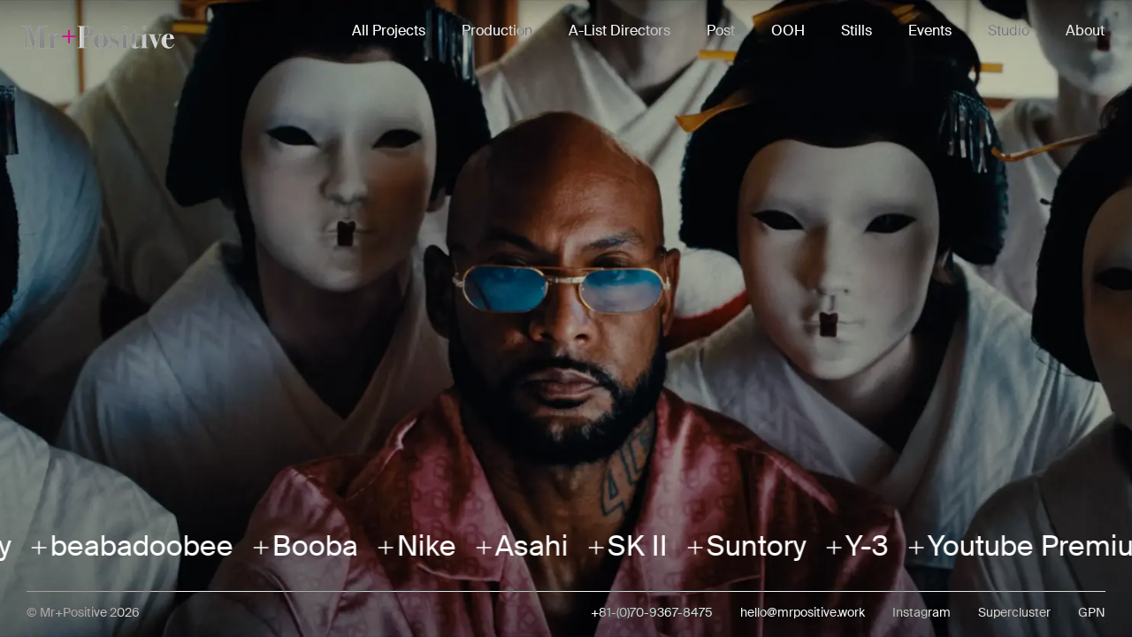

--- FILE ---
content_type: text/html; charset=UTF-8
request_url: https://mrpositive.work/
body_size: 20585
content:
<!DOCTYPE html><html lang="en"><head><meta charSet="utf-8"/><meta http-equiv="x-ua-compatible" content="ie=edge"/><meta name="viewport" content="width=device-width, initial-scale=1, shrink-to-fit=no, maximum-scale=1"/><meta data-react-helmet="true" name="twitter:description" content="Mr+Positive has 20 years experience producing crafted content for the world’s best filmmakers - ensure your experience shooting in Japan is positive."/><meta data-react-helmet="true" name="twitter:title" content="  Mr+Positive Tokyo. Service  Production Company in Japan. Bilingual Film, Video, Streaming, Photography, Post &amp; Event Production Services"/><meta data-react-helmet="true" name="twitter:card" content="summary_large_image"/><meta data-react-helmet="true" property="og:image" content="https://cdn.sanity.io/images/q3k0oukp/production/79357c42fb7db65cfe653720f336375e1740bf2f-932x460.png?w=1200"/><meta data-react-helmet="true" property="og:type" content="website"/><meta data-react-helmet="true" property="og:description" content="Mr+Positive has 20 years experience producing crafted content for the world’s best filmmakers - ensure your experience shooting in Japan is positive."/><meta data-react-helmet="true" property="og:title" content="  Mr+Positive Tokyo. Service  Production Company in Japan. Bilingual Film, Video, Streaming, Photography, Post &amp; Event Production Services"/><meta data-react-helmet="true" name="description" content="Mr+Positive has 20 years experience producing crafted content for the world’s best filmmakers - ensure your experience shooting in Japan is positive."/><meta name="generator" content="Gatsby 4.8.1"/><style data-href="/styles.e4b4edefb93dce144417.css" data-identity="gatsby-global-css">@font-face{font-family:Bourrasque;font-style:normal;font-weight:400;src:url(/fonts/Bourrasque-Regular.woff2) format("woff2"),url(/fonts/Bourrasque-Regular.woff) format("woff")}@font-face{font-family:ABC Synt;font-style:normal;font-weight:400;src:url(/fonts/ABCSynt-Regular.woff2) format("woff2"),url(/fonts/ABCSynt-Regular.woff) format("woff")}@font-face{font-family:Suisse Intl;font-style:normal;font-weight:400;src:url(/fonts/SuisseIntl-Regular-WebM.woff2) format("woff2"),url(/fonts/SuisseIntl-Regular-WebM.woff) format("woff")}.react-slidedown{height:0;transition-duration:.5s;transition-property:none;transition-timing-function:ease-in-out}.react-slidedown.transitioning{overflow-y:hidden}.react-slidedown.closed{display:none}
/*! Flickity v2.2.2
https://flickity.metafizzy.co
---------------------------------------------- */.flickity-enabled{position:relative}.flickity-enabled:focus{outline:none}.flickity-viewport{height:100%;overflow:hidden;position:relative}.flickity-slider{height:100%;position:absolute;width:100%}.flickity-enabled.is-draggable{-webkit-tap-highlight-color:transparent;-webkit-user-select:none;-ms-user-select:none;user-select:none}.flickity-enabled.is-draggable .flickity-viewport{cursor:move;cursor:grab}.flickity-enabled.is-draggable .flickity-viewport.is-pointer-down{cursor:grabbing}.flickity-button{background:hsla(0,0%,100%,.75);border:none;color:#333;position:absolute}.flickity-button:hover{background:#fff;cursor:pointer}.flickity-button:focus{box-shadow:0 0 0 5px #19f;outline:none}.flickity-button:active{opacity:.6}.flickity-button:disabled{cursor:auto;opacity:.3;pointer-events:none}.flickity-button-icon{fill:currentColor}.flickity-prev-next-button{border-radius:50%;height:44px;top:50%;-webkit-transform:translateY(-50%);transform:translateY(-50%);width:44px}.flickity-prev-next-button.previous{left:10px}.flickity-prev-next-button.next{right:10px}.flickity-rtl .flickity-prev-next-button.previous{left:auto;right:10px}.flickity-rtl .flickity-prev-next-button.next{left:10px;right:auto}.flickity-prev-next-button .flickity-button-icon{height:60%;left:20%;position:absolute;top:20%;width:60%}.flickity-page-dots{bottom:-25px;line-height:1;list-style:none;margin:0;padding:0;position:absolute;text-align:center;width:100%}.flickity-rtl .flickity-page-dots{direction:rtl}.flickity-page-dots .dot{background:#333;border-radius:50%;cursor:pointer;display:inline-block;height:10px;margin:0 8px;opacity:.25;width:10px}.flickity-page-dots .dot.is-selected{opacity:1}</style><link rel="preconnect" href="https://cdn.sanity.io"/><style>.gatsby-image-wrapper{position:relative;overflow:hidden}.gatsby-image-wrapper picture.object-fit-polyfill{position:static!important}.gatsby-image-wrapper img{bottom:0;height:100%;left:0;margin:0;max-width:none;padding:0;position:absolute;right:0;top:0;width:100%;object-fit:cover}.gatsby-image-wrapper [data-main-image]{opacity:0;transform:translateZ(0);transition:opacity .25s linear;will-change:opacity}.gatsby-image-wrapper-constrained{display:inline-block;vertical-align:top}</style><noscript><style>.gatsby-image-wrapper noscript [data-main-image]{opacity:1!important}.gatsby-image-wrapper [data-placeholder-image]{opacity:0!important}</style></noscript><script type="module">const e="undefined"!=typeof HTMLImageElement&&"loading"in HTMLImageElement.prototype;e&&document.body.addEventListener("load",(function(e){if(void 0===e.target.dataset.mainImage)return;if(void 0===e.target.dataset.gatsbyImageSsr)return;const t=e.target;let a=null,n=t;for(;null===a&&n;)void 0!==n.parentNode.dataset.gatsbyImageWrapper&&(a=n.parentNode),n=n.parentNode;const o=a.querySelector("[data-placeholder-image]"),r=new Image;r.src=t.currentSrc,r.decode().catch((()=>{})).then((()=>{t.style.opacity=1,o&&(o.style.opacity=0,o.style.transition="opacity 500ms linear")}))}),!0);</script><link rel="preconnect" href="https://www.googletagmanager.com"/><link rel="dns-prefetch" href="https://www.googletagmanager.com"/><title data-react-helmet="true">  Mr+Positive Tokyo. Service  Production Company in Japan. Bilingual Film, Video, Streaming, Photography, Post &amp; Event Production Services</title><link rel="sitemap" type="application/xml" href="/sitemap.xml"/><link rel="icon" href="/favicon-32x32.png?v=2339fca94f1185de9cd7cdd8a886f558" type="image/png"/><link rel="manifest" href="/manifest.webmanifest" crossorigin="anonymous"/><link rel="apple-touch-icon" sizes="48x48" href="/icons/icon-48x48.png?v=2339fca94f1185de9cd7cdd8a886f558"/><link rel="apple-touch-icon" sizes="72x72" href="/icons/icon-72x72.png?v=2339fca94f1185de9cd7cdd8a886f558"/><link rel="apple-touch-icon" sizes="96x96" href="/icons/icon-96x96.png?v=2339fca94f1185de9cd7cdd8a886f558"/><link rel="apple-touch-icon" sizes="144x144" href="/icons/icon-144x144.png?v=2339fca94f1185de9cd7cdd8a886f558"/><link rel="apple-touch-icon" sizes="192x192" href="/icons/icon-192x192.png?v=2339fca94f1185de9cd7cdd8a886f558"/><link rel="apple-touch-icon" sizes="256x256" href="/icons/icon-256x256.png?v=2339fca94f1185de9cd7cdd8a886f558"/><link rel="apple-touch-icon" sizes="384x384" href="/icons/icon-384x384.png?v=2339fca94f1185de9cd7cdd8a886f558"/><link rel="apple-touch-icon" sizes="512x512" href="/icons/icon-512x512.png?v=2339fca94f1185de9cd7cdd8a886f558"/><link as="script" rel="preload" href="/webpack-runtime-7a560b91194575249ad6.js"/><link as="script" rel="preload" href="/framework-d80d3cfdcb7d06ace08e.js"/><link as="script" rel="preload" href="/bf639c13-f8cf496672d1d43266c0.js"/><link as="script" rel="preload" href="/11100001-9b4ed6b4394d5edccb49.js"/><link as="script" rel="preload" href="/app-42805ddd5fa411a72c78.js"/><link as="script" rel="preload" href="/dae3d575-6df46be70b5b2581bea9.js"/><link as="script" rel="preload" href="/commons-393ddc5154091f83ea20.js"/><link as="script" rel="preload" href="/b01610f8ee4fb786c57f5c94126da3f349f43ad7-5f605889fb22738f55f6.js"/><link as="script" rel="preload" href="/b7360aefb4b344bbc1e398d70cbbce640bfba43f-04d3123559a6887cc8a8.js"/><link as="script" rel="preload" href="/component---src-pages-index-js-5ced9472a4ad630d1560.js"/><link as="fetch" rel="preload" href="/page-data/index/page-data.json" crossorigin="anonymous"/><link as="fetch" rel="preload" href="/page-data/sq/d/1607845831.json" crossorigin="anonymous"/><link as="fetch" rel="preload" href="/page-data/sq/d/2015039030.json" crossorigin="anonymous"/><link as="fetch" rel="preload" href="/page-data/app-data.json" crossorigin="anonymous"/></head><body><div id="___gatsby"><div style="outline:none" tabindex="-1" id="gatsby-focus-wrapper"><style data-emotion="css-global 156zx4y">body{margin:0px;}h1,h2,h3,h4,h5,h6{font-weight:inherit;font-size:inherit;}p,h1,h2,h3,h4,h5,h6{margin:0;padding:0;}ul,ol,blockquote{margin:0;padding:0;}li{margin:0.5em 0;}a{color:inherit;-webkit-text-decoration:none;text-decoration:none;}*{-webkit-font-smoothing:antialiased;-moz-osx-font-smoothing:grayscale;-webkit-tap-highlight-color:rgba(255, 255, 255, 0);overflow-anchor:none;}button{-webkit-appearance:none;border:none;background:none;font-size:inherit;font-family:inherit;cursor:pointer;padding:0;margin:0;}input:-webkit-autofill,input:-webkit-autofill:hover,input:-webkit-autofill:focus,textarea:-webkit-autofill,textarea:-webkit-autofill:hover,textarea:-webkit-autofill:focus,select:-webkit-autofill,select:-webkit-autofill:hover,select:-webkit-autofill:focus{border:none;-webkit-text-fill-color:inherit;-webkit-box-shadow:0 0 0px 0px transparent inset;-webkit-transition:background-color 5000000s ease-in-out 0s;transition:background-color 5000000s ease-in-out 0s;}button,option{color:inherit;}</style><style data-emotion="css-global 1lh2u5y">@-webkit-keyframes pulse{0%{opacity:0;}50%{opacity:1;}100%{opacity:0;}}@keyframes pulse{0%{opacity:0;}50%{opacity:1;}100%{opacity:0;}}body{font-family:'Suisse Intl',sans-serif;font-size:20px;line-height:24px;background-color:var(--black);}@media (max-width: 1024px){body{font-size:17px;line-height:21px;}}:root{--white:#ffffff;--black:#000000;--pink:#ec008c;--grey:#dedede;--light-pink:#ffcdeb;--xxs:5px;--xs:10px;--s:20px;--m:30px;--l:40px;--xl:50px;--xxl:80px;--xxxl:100px;--xxxxl:150px;--xxxxxl:250px;}@media (max-width: 1024px){:root{--xxs:3px;--xs:7px;--s:15px;--m:20px;--l:30px;--xl:35px;--xxl:40px;--xxxl:60px;--xxxxl:100px;--xxxxxl:100px;}}p{margin-bottom:1em;}p:last-child{margin-bottom:0;}h1,.h1{font-size:64px;line-height:66px;}@media (max-width: 1024px){h1,.h1{font-size:39px;line-height:41px;}}h2,.h2{font-size:24px;line-height:31px;}@media (min-width: 1440px){h2,.h2{font-size:34px;line-height:40px;}}.logo-size{font-size:32px;line-height:1.04;}@media (max-width: 768px){.logo-size{font-size:27px;}}.sm{font-size:20px;line-height:25.9px;}.xs{font-size:20px;line-height:1;}@media (max-width: 1024px){.xs{font-size:14px;}}.sans{font-family:'Suisse Intl',sans-serif;font-size:32px;font-size:32px;line-height:38px;}@media (max-width: 1024px){.sans{font-size:24px;line-height:30px;}}.sans-m{font-family:'Suisse Intl',sans-serif;font-size:30px;line-height:36px;}@media (max-width: 1024px){.sans-m{font-size:22px;line-height:28px;}}.sans-sm{font-family:'Suisse Intl',sans-serif;font-size:20px;line-height:28px;}@media (max-width: 1024px){.sans-sm{font-size:17px;line-height:21px;}}.sans-xs{font-family:'Suisse Intl',sans-serif;font-size:14px;line-height:18px;}</style><style data-emotion="css 1a2uo1p">.css-1a2uo1p{position:absolute;top:0;right:0;z-index:104;left:0;pointer-events:none;height:100vh;min-height:-webkit-fill-available;min-height:-webkit-fill-available;min-height:-moz-available;min-height:fill-available;max-height:-webkit-fill-available;max-height:-webkit-fill-available;max-height:-moz-available;max-height:fill-available;overflow:visible;isolation:isolate;mix-blend-mode:initial;}</style><header class="css-1a2uo1p e1b8osjp10"><style data-emotion="css bjn8wh">.css-bjn8wh{position:relative;}</style><div class="css-bjn8wh e44t2cb3"><style data-emotion="css 1lvbipy">.css-1lvbipy{display:grid;grid-template-columns:repeat(12, 1fr);grid-column-gap:20px;padding:0 30px;}@media (max-width: 768px){.css-1lvbipy{grid-column-gap:20px;padding:0 20px;}}</style><div class="css-1lvbipy e44t2cb2"><style data-emotion="css 1w6ojpx">.css-1w6ojpx{grid-column:span 12;display:-webkit-box;display:-webkit-flex;display:-ms-flexbox;display:flex;padding-top:23px;-webkit-box-pack:justify;-webkit-justify-content:space-between;justify-content:space-between;}@media (max-width: 768px){.css-1w6ojpx{padding-top:19px;}}</style><div class="css-1w6ojpx e1b8osjp8"><style data-emotion="css 1yg7pgw">.css-1yg7pgw{position:relative;z-index:1;display:block;}</style><a aria-current="page" class="css-1yg7pgw e1b8osjp7" href="/"><style data-emotion="css 17xo7kf">.css-17xo7kf{width:61px;margin-top:6px;margin-left:-5px;position:fixed;pointer-events:all;display:-webkit-box;display:-webkit-hidden;display:-ms-hiddenbox;display:hidden;}.css-17xo7kf .mr{opacity:0;}.css-17xo7kf .plus{color:var(--pink);opacity:1;isolation:isolate;display:block;-webkit-transition:color 0.3s;transition:color 0.3s;}@media (max-width: 768px){.css-17xo7kf{width:49px;}}</style><svg viewBox="0 0 89 38" fill="none" xmlns="http://www.w3.org/2000/svg" class="css-17xo7kf e1b8osjp6"><path fill-rule="evenodd" clip-rule="evenodd" d="M41.201 37.424C41.8989 37.424 42.2492 37.2463 42.2492 36.8853C42.2511 36.5281 41.6055 36.3665 40.3123 36.4003C39.3258 36.4662 38.3348 36.3844 37.3729 36.1578C36.7121 35.9632 36.3845 35.2159 36.3845 33.9243V3.48789C36.3693 2.4332 36.6152 1.72726 37.1222 1.37006C37.6292 1.01285 38.6176 0.869042 40.0873 0.938602H41.3036C41.7251 0.976202 41.9359 0.823906 41.9359 0.481744C41.9359 0.177182 41.5855 0.0249023 40.8849 0.0249023H28.1044L21.0121 24.841C18.9385 18.2836 16.4082 10.0397 13.4213 0.109517C13.2331 0.0745349 13.0428 0.0519109 12.8516 0.0418218H1.54941C0.956954 0.00516154 0.65788 0.202572 0.65788 0.526874C0.65788 0.851175 0.942713 1.01191 1.51238 1.01191C3.68281 1.01003 4.93417 1.25255 5.26648 1.73948C5.59878 2.2264 5.76494 3.90807 5.76494 6.78449V32.52C5.798 33.4215 5.74555 34.3241 5.60828 35.2159C5.42883 35.8927 4.8022 36.3129 3.71984 36.4567C3.4369 36.4924 2.59664 36.5103 1.19906 36.5103C0.58952 36.5103 0.304688 36.6174 0.304688 36.9417C0.304688 37.266 0.672121 37.4268 1.40984 37.4268C1.91399 37.4268 2.85679 37.3788 4.25817 37.283C5.18345 37.2031 6.1128 37.1796 7.04099 37.2125L11.7123 37.4268C12.2392 37.4268 12.5012 37.2999 12.5012 37.0489C12.4993 36.6165 11.8689 36.4182 10.6099 36.4539C9.35098 36.4896 8.45851 36.2734 7.93252 35.8053C7.8032 35.7148 7.69436 35.5985 7.61294 35.464C7.53153 35.3295 7.47934 35.1797 7.45969 35.0241C7.42551 34.7177 7.40842 33.7533 7.40842 32.1308V4.19289C10.9688 15.6121 13.1526 22.5606 13.9596 25.0385C16.0939 31.611 17.2143 35.058 17.3206 35.3794C17.6396 36.3853 17.989 36.8882 18.3688 36.8882C18.7106 36.89 19.1663 35.8852 19.736 33.8736L24.2933 17.3877C26.1296 10.8885 27.6173 6.14904 28.7567 3.16923V32.4072C28.7586 34.3868 28.7063 35.4659 28.6 35.6445C28.2506 36.2555 27.2698 36.5441 25.6577 36.5103H23.8746C23.3819 36.5103 23.1398 36.6626 23.1398 36.9671C23.1398 37.2717 23.3819 37.424 23.8746 37.424H41.201ZM61.8856 19.8919C62.4977 19.1799 62.8161 18.2655 62.7771 17.3313L62.7856 17.3342C62.8053 16.8042 62.7141 16.2759 62.5178 15.7826C62.3214 15.2892 62.0241 14.8413 61.6445 14.4671C61.265 14.0929 60.8114 13.8005 60.3122 13.6081C59.813 13.4158 59.2791 13.3277 58.7439 13.3495C57.6201 13.3013 56.5207 13.683 55.6734 14.4155C54.8834 15.1205 54.1571 16.3425 53.4944 18.0815V15.8255C53.5047 14.9919 53.4168 14.16 53.2323 13.3467C50.1163 14.4954 47.211 15.0697 44.5165 15.0697H42.5739C42.2919 15.0697 42.1523 15.174 42.1523 15.3743C42.1523 15.5745 42.2122 15.6929 42.3375 15.7268C42.4628 15.7606 42.9755 15.8114 43.887 15.879C45.0415 15.9693 45.7849 16.2513 46.1172 16.725C46.4495 17.1988 46.6157 18.0448 46.6157 19.2631L46.6669 33.7692C46.6688 35.0965 46.5207 35.8936 46.2226 36.1606C45.9245 36.4276 45.0576 36.5798 43.6221 36.6174C43.1322 36.6174 42.8872 36.7331 42.8872 36.9671C42.8872 37.2012 43.0723 37.3168 43.4569 37.3168H57.2086C57.5248 37.3168 57.6814 37.1673 57.6814 36.8853C57.6814 36.671 57.4963 36.5441 57.1118 36.5103C56.3427 36.5103 55.6876 36.4906 55.1179 36.4539C54.1685 36.3843 53.6938 35.8654 53.6938 34.8972V26.2454C53.6957 22.0549 53.8685 19.4229 54.2122 18.3494C54.835 16.4506 55.7332 15.5012 56.9067 15.5012C57.3539 15.5012 57.5789 15.6619 57.5789 15.9862C57.5672 16.1251 57.5125 16.2571 57.4222 16.3641C56.9999 16.8844 56.7609 17.5271 56.7415 18.1943C56.732 19.9897 57.6767 20.8874 59.5756 20.8874C60.011 20.9007 60.444 20.8184 60.8434 20.6463C61.2428 20.4741 61.5987 20.2165 61.8856 19.8919Z" fill="currentColor" class="mr"></path><path d="M88.3994 19.1113H78.5197V29.0391H76.2791V19.1113H66.3994V16.977H76.2791V7.03906H78.5197V16.977H88.3994V19.1113Z" class="plus" fill="currentColor"></path></svg><div><div style="opacity:0"><style data-emotion="css 1hjk6sn">.css-1hjk6sn{position:relative;height:calc(100vh - 22px);}</style><div class="css-1hjk6sn e1b8osjp4"><style data-emotion="css o8jzj6">.css-o8jzj6{width:110px;margin-top:6px;pointer-events:all;margin-left:57px;opacity:0;-webkit-transition:opacity 0.2s;transition:opacity 0.2s;}@media (max-width: 768px){.css-o8jzj6{width:91px;margin-left:46px;}}</style><svg viewBox="0 0 164 39" fill="none" xmlns="http://www.w3.org/2000/svg" class="css-o8jzj6 e1b8osjp5"><path d="M163.799 31.2995C163.799 32.0891 163.344 33.1297 162.435 34.4212C160.475 37.1886 157.92 38.5714 154.77 38.5695C151.236 38.5695 148.331 37.4208 146.054 35.1234C143.777 32.826 142.638 29.881 142.636 26.2883C142.636 22.7689 143.738 19.8333 145.943 17.4814C146.98 16.3418 148.253 15.4368 149.676 14.8281C151.098 14.2193 152.636 13.921 154.186 13.9536C156.426 13.9536 158.334 14.4565 159.908 15.4623C161.643 16.5502 162.872 18.2738 163.326 20.2563C163.481 21.0205 163.586 21.7939 163.639 22.5715C162.834 22.6674 159.597 22.7398 153.927 22.7887C153.051 22.7887 151.949 22.8244 150.62 22.8958C150.515 24.1818 150.463 25.2722 150.463 26.1671C150.463 30.352 151.317 33.3214 153.026 35.0755C153.503 35.5786 154.082 35.9771 154.724 36.2452C155.366 36.5134 156.058 36.6452 156.755 36.6321C158.049 36.6066 159.297 36.1507 160.298 35.3377C161.443 34.4672 162.338 33.3164 162.896 31.9989C163.175 31.3164 163.403 30.9752 163.58 30.9752C163.731 30.9752 163.799 31.0823 163.799 31.2995ZM157.185 21.8722C157.219 19.1255 157.029 17.2182 156.615 16.1504C156.201 15.0825 155.467 14.5476 154.411 14.5458C152.275 14.5458 151.05 16.9898 150.736 21.8778H157.194L157.185 21.8722Z" fill="currentColor"></path><path d="M144.376 14.8137C144.376 14.9998 143.954 15.0957 143.114 15.138C142.165 15.1737 141.509 15.3918 141.146 15.7922C140.783 16.1926 140.302 17.2266 139.702 18.8942L137.492 25.4902L133.191 37.3851C132.911 38.2123 132.596 38.6249 132.245 38.6231C131.932 38.6231 131.433 37.8334 130.75 36.2542C130.066 34.675 127.765 28.9833 123.845 19.179C123.11 17.346 122.674 16.3045 122.535 16.0545C122.219 15.5863 121.433 15.3523 120.171 15.3523C119.601 15.3523 119.316 15.2113 119.316 14.9236C119.316 14.636 119.51 14.4922 119.886 14.4922C120.172 14.4887 120.458 14.5066 120.741 14.5458C121.299 14.6886 123.241 14.7244 126.568 14.6529H131.818C132.081 14.5349 132.369 14.4798 132.658 14.4922C133.043 14.4922 133.228 14.6191 133.228 14.8701C133.228 15.0477 132.456 15.1915 130.918 15.2987C130.832 15.2943 130.746 15.3083 130.665 15.3397C130.585 15.3711 130.513 15.4191 130.453 15.4807C130.394 15.5422 130.348 15.6157 130.319 15.6962C130.291 15.7767 130.28 15.8623 130.288 15.9473C130.288 16.3759 130.866 18.2165 132.023 21.4689C133.179 24.7213 134.215 27.4473 135.13 29.6469C138.096 21.4915 139.578 17.001 139.577 16.1757C139.577 15.5083 138.912 15.1925 137.583 15.2282C136.675 15.2658 136.221 15.1361 136.221 14.839C136.221 14.6191 136.358 14.5063 136.64 14.5063L139.004 14.667C139.471 14.558 139.949 14.504 140.428 14.5063H143.895C144.216 14.4922 144.376 14.5993 144.376 14.8137Z" fill="currentColor"></path><path d="M120.487 37.5457C120.487 37.7995 120.33 37.9236 120.017 37.9236H106.781C106.362 37.9236 106.154 37.808 106.154 37.5796C106.154 37.4076 106.556 37.2976 107.362 37.2778C108.552 37.2421 109.252 37.1068 109.461 36.8717C109.67 36.6367 109.775 35.9233 109.777 34.7314V19.1931C109.777 17.8225 109.663 17.001 109.435 16.7284C109.208 16.4464 108.518 16.3223 107.362 16.3223C106.932 16.3399 106.501 16.322 106.074 16.2687C105.952 16.2349 105.892 16.108 105.892 15.8908C105.892 15.6737 106.154 15.5158 106.678 15.5158C110.529 15.4782 113.82 14.8672 116.551 13.6828C116.619 14.1133 116.706 15.2986 116.813 17.2388V34.2068C116.813 35.6789 116.944 36.5409 117.206 36.7928C117.468 37.0438 118.371 37.1707 119.909 37.1707C120.293 37.1707 120.487 37.2948 120.487 37.5457ZM116.813 3.39534C116.828 4.35634 116.462 5.28497 115.793 5.98129C115.482 6.325 115.101 6.59894 114.674 6.78473C114.248 6.97053 113.786 7.06389 113.321 7.05854C112.851 7.06854 112.385 6.98281 111.951 6.8067C111.517 6.63058 111.124 6.36786 110.797 6.03487C110.459 5.69461 110.194 5.28996 110.019 4.84545C109.844 4.40095 109.762 3.92585 109.777 3.44892C109.762 2.98808 109.845 2.52928 110.021 2.10226C110.197 1.67523 110.461 1.28952 110.797 0.970118C111.149 0.644695 111.563 0.391655 112.015 0.225629C112.467 0.059603 112.947 -0.0161125 113.429 0.00285386C113.877 -0.00927018 114.323 0.0703896 114.738 0.236834C115.154 0.403278 115.531 0.652918 115.844 0.970118C116.163 1.28839 116.413 1.66746 116.58 2.08434C116.746 2.50122 116.825 2.94724 116.813 3.39534V3.39534Z" fill="currentColor"></path><path d="M106.311 34.4211C106.311 34.8188 105.978 35.3376 105.308 35.9834C103.58 37.6754 101.2 38.5214 98.1677 38.5214C95.382 38.5214 93.5486 37.8211 92.6675 36.4205C92.3485 35.9715 92.1397 35.4548 92.058 34.9118C92.0029 34.4456 91.9763 33.2433 91.9782 31.305V28.7191C92.0506 28.0032 92.0858 27.284 92.0836 26.5646L91.9782 25.4366V16.7002C91.9782 16.0544 91.8899 15.6765 91.7162 15.5721C91.5424 15.4678 91.0155 15.4114 90.1411 15.4114C89.0929 15.4114 88.5659 15.2676 88.5659 14.9799C88.5659 14.7628 88.7596 14.6218 89.1356 14.5485C92.4245 14.4413 95.2595 12.6102 97.6407 9.05508C97.9569 8.5503 98.2104 8.29932 98.3756 8.29932C98.5408 8.29932 98.6918 8.5503 98.6918 9.05508C98.6557 12.1421 98.7782 13.8294 99.0592 14.117C99.3402 14.4047 100.195 14.5485 101.623 14.5485C102.659 14.5835 103.697 14.5117 104.719 14.3342C104.783 14.2985 104.856 14.2791 104.93 14.2778C105.069 14.2778 105.14 14.3906 105.14 14.6162C105.14 15.1435 104.915 15.4086 104.462 15.4086C103.04 15.4443 101.461 15.4631 99.7257 15.465H98.9965V16.593C98.9965 26.1679 99.0668 31.7769 99.2073 33.42C99.5263 35.488 100.521 36.522 102.192 36.522C102.939 36.522 103.898 35.9834 105.069 34.9062C105.639 34.4042 105.994 34.1532 106.134 34.1532C106.26 34.1532 106.311 34.2322 106.311 34.4211Z" fill="currentColor"></path><path d="M87.8312 37.5457C87.8312 37.7995 87.6745 37.9236 87.3612 37.9236H74.1279C73.7092 37.9236 73.4984 37.808 73.4984 37.5796C73.4984 37.4076 73.9 37.2976 74.7061 37.2778C75.8967 37.2421 76.5974 37.1068 76.8081 36.8717C77.0189 36.6367 77.1233 35.9233 77.1214 34.7314V19.1931C77.1214 17.8225 77.0075 17.001 76.7796 16.7284C76.5518 16.4464 75.8625 16.3223 74.7061 16.3223C74.2771 16.34 73.8474 16.322 73.4215 16.2687C73.2961 16.2349 73.2363 16.108 73.2363 15.8908C73.2363 15.6737 73.4984 15.5158 74.0253 15.5158C77.8744 15.4782 81.1642 14.8672 83.8948 13.6828C83.9631 14.1133 84.0505 15.2986 84.1568 17.2388V34.2068C84.1568 35.6789 84.2878 36.5409 84.5499 36.7928C84.8119 37.0447 85.7139 37.1707 87.2558 37.1707C87.646 37.1707 87.8312 37.2948 87.8312 37.5457ZM84.1568 3.39534C84.1749 4.35678 83.8084 5.28631 83.1371 5.98129C82.827 6.32493 82.4461 6.59886 82.0202 6.78466C81.5942 6.97047 81.133 7.06385 80.6676 7.05854C80.1981 7.06893 79.7314 6.98339 79.2967 6.80726C78.862 6.63114 78.4686 6.36821 78.1412 6.03487C77.8032 5.69461 77.5386 5.28996 77.3634 4.84545C77.1881 4.40095 77.1058 3.92585 77.1214 3.44892C77.1065 2.98808 77.1896 2.52928 77.3653 2.10226C77.541 1.67523 77.8053 1.28952 78.1412 0.970118C78.4935 0.644695 78.9075 0.391655 79.3593 0.225629C79.811 0.059603 80.2915 -0.0161125 80.773 0.00285386C81.2216 -0.00932122 81.6679 0.0702946 82.084 0.236731C82.5001 0.403167 82.8771 0.652839 83.1912 0.970118C83.5092 1.28892 83.7586 1.66814 83.9246 2.08494C84.0905 2.50174 84.1695 2.9475 84.1568 3.39534Z" fill="currentColor"></path><path d="M71.4104 30.4364C71.4104 32.8428 70.6955 34.7905 69.2656 36.2795C67.8358 37.7685 65.9872 38.5139 63.72 38.5158C62.6034 38.5158 61.2742 38.2291 59.7323 37.6557C58.4752 37.1875 57.6559 36.9535 57.2742 36.9535C56.6105 36.9535 56.1747 37.2157 55.964 37.7346C55.7532 38.2535 55.5965 38.5158 55.494 38.5158C55.2832 38.5158 55.1807 38.3889 55.1807 38.1379C55.1893 37.7926 55.2169 37.4481 55.2633 37.1058C55.3668 35.9158 55.4086 34.7214 55.3886 33.5272V30.8707C55.3886 30.4731 55.4769 30.2757 55.6506 30.2757C55.8244 30.2757 56.0152 30.5436 56.1206 31.0822C56.4058 32.9359 57.3515 34.6274 58.7866 35.8508C60.1238 37.0765 61.8778 37.759 63.7 37.7628C64.2184 37.7829 64.7353 37.6948 65.2172 37.5044C65.699 37.3139 66.1351 37.0254 66.4971 36.6574C66.8596 36.2711 67.1412 35.8175 67.3255 35.3228C67.5099 34.8281 67.5933 34.3021 67.5709 33.7753C67.5781 33.3342 67.4927 32.8963 67.3202 32.4895C67.1476 32.0827 66.8915 31.7159 66.5683 31.4121C66.0784 30.944 64.7662 30.3509 62.6319 29.6327C60.0057 28.7359 58.1068 27.6502 56.9352 26.3756C55.7636 25.101 55.1769 23.4738 55.175 21.4942C55.1275 19.4945 55.8823 17.5577 57.2742 16.1079C57.9233 15.3983 58.718 14.8342 59.6052 14.4534C60.4924 14.0726 61.4514 13.8839 62.4183 13.8999C63.1873 13.8999 64.5203 14.1508 66.4059 14.6528C66.6107 14.7132 66.822 14.7492 67.0354 14.76C67.8073 14.76 68.3827 14.2749 68.77 13.3076C68.8384 13.1272 68.9267 13.0256 69.0321 13.0256C69.2771 13.0256 69.3995 13.2428 69.3995 13.6714L69.3454 14.6951C69.303 14.9447 69.2858 15.1979 69.2941 15.4509C69.2959 16.9585 69.3833 18.4649 69.5562 19.9629V20.2449C69.5562 20.5269 69.4508 20.6735 69.2429 20.6735C69.0349 20.6735 68.9267 20.5128 68.8213 20.1913C67.8073 16.5272 65.7423 14.6951 62.6262 14.6951C61.5885 14.6604 60.5744 15.0058 59.7779 15.6652C59.4118 15.9668 59.1192 16.3464 58.9219 16.7756C58.7247 17.2048 58.6278 17.6725 58.6385 18.144C58.6187 18.5587 58.6934 18.9725 58.8571 19.3547C59.0208 19.737 59.2693 20.0778 59.5842 20.352C60.2146 20.8897 61.4394 21.4998 63.2585 22.1822C66.443 23.3328 68.5953 24.4824 69.7157 25.6311C70.836 26.7798 71.401 28.3816 71.4104 30.4364Z" fill="currentColor"></path><path d="M52.2355 26.5026C52.2355 30.3472 50.7658 33.454 47.8263 35.8228C45.5173 37.6896 42.9794 38.623 40.2127 38.623C36.9219 38.623 34.0736 37.4114 31.6677 34.988C29.2618 32.5647 28.0675 29.6986 28.0845 26.3898C28.0546 24.7577 28.3577 23.1364 28.9759 21.623C29.5941 20.1097 30.5145 18.7356 31.682 17.5829C32.7967 16.4162 34.1439 15.4913 35.6383 14.8665C37.1327 14.2418 38.7417 13.9309 40.3637 13.9535C43.6165 13.9535 46.4078 15.1831 48.7378 17.6421C51.0368 20.0243 52.2937 23.2083 52.2355 26.5026V26.5026ZM44.3086 26.5562C44.3086 22.1062 44.0133 19.054 43.4228 17.3996C42.762 15.5685 41.7005 14.6529 40.2384 14.6529C38.8826 14.6529 37.822 15.6136 37.0568 17.535C36.2915 19.4563 35.9118 22.1043 35.9174 25.479C35.9174 30.179 36.3694 33.5188 37.2733 35.4985C38.0062 37.0796 39.0326 37.8701 40.3523 37.8701C41.9872 37.8701 43.0658 36.8643 43.588 34.8527C44.0703 32.9501 44.3105 30.1846 44.3086 26.5562V26.5562Z" fill="currentColor"></path><path d="M28.5061 9.26667C28.5061 12.3555 27.3858 14.8418 25.1451 16.7256C22.9044 18.6094 19.9298 19.5494 16.2212 19.5456C14.8849 19.5111 13.5526 19.3858 12.2336 19.1706V32.9886C12.2336 34.9702 12.3646 36.132 12.6267 36.4742C12.8887 36.8163 13.86 37.0231 15.5405 37.0946C16.4899 37.0607 16.9647 37.214 16.9647 37.5543C16.9647 37.8588 16.6798 38.0111 16.1244 38.0111H2.25587C1.09945 38.0111 0.43579 37.9772 0.262042 37.9096C0.0882934 37.8419 0 37.7432 0 37.6078C0 37.3258 0.284833 37.2046 0.8545 37.2046C2.5635 37.167 3.587 37.0043 3.925 36.7167C4.263 36.4291 4.42916 35.6009 4.42346 34.2323V6.4833C4.42346 4.17652 4.33611 2.79001 4.16141 2.32377C3.98766 1.85565 3.09329 1.61877 1.48398 1.61877C0.534535 1.61877 0.0598125 1.47496 0.0598125 1.18731C0.0598125 0.862073 0.497502 0.700383 1.37289 0.702263L16.3893 0.648682C20.0636 0.648682 22.8113 1.22304 24.6324 2.37172C27.2149 4.02425 28.5061 6.32257 28.5061 9.26667ZM20.0523 9.54867C20.0523 4.21884 18.4249 1.55297 15.1702 1.55109C13.2106 1.55109 12.2307 2.43376 12.2307 4.19909V18.3584C13.2135 18.3886 14.197 18.3338 15.1702 18.1948C16.1464 18.0351 17.0569 17.6049 17.7964 16.954C19.3003 15.5948 20.0523 13.1301 20.0523 9.55994V9.54867Z" fill="currentColor"></path></svg></div></div></div></a><div class="headroom-wrapper"><div class="headroom headroom--unfixed"><style data-emotion="css 14baomq">.css-14baomq{font-size:16px;display:-webkit-box;display:-webkit-flex;display:-ms-flexbox;display:flex;position:fixed;top:22px;right:31px;max-height:35px;opacity:1;-webkit-transition:opacity 0.2s;transition:opacity 0.2s;}@media (max-width: 1024px){.css-14baomq{display:none;}}</style><nav class="sm css-14baomq e1b8osjp9"><style data-emotion="css 1mkiwi8">.css-1mkiwi8{margin-left:21px;pointer-events:all;-webkit-transition:opacity 0.2s;transition:opacity 0.2s;opacity:0;color:var(--pink);}.css-1mkiwi8 svg{-webkit-transform:translateY(120%);-moz-transform:translateY(120%);-ms-transform:translateY(120%);transform:translateY(120%);opacity:0;}.css-1mkiwi8.active{opacity:1;}.css-1mkiwi8.active svg{-webkit-transition:-webkit-transform 0s,opacity 0.25s;transition:transform 0s,opacity 0.25s;-webkit-transform:translateY(0%);-moz-transform:translateY(0%);-ms-transform:translateY(0%);transform:translateY(0%);opacity:1;}.css-1mkiwi8:hover{color:var(--pink);opacity:1;}.css-1mkiwi8:hover svg{-webkit-transform:translateY(0%);-moz-transform:translateY(0%);-ms-transform:translateY(0%);transform:translateY(0%);opacity:1;}</style><a class="css-1mkiwi8 e1b8osjp2" href="/projects"><style data-emotion="css uvi25r">.css-uvi25r{max-width:16px;-webkit-transition:-webkit-transform 0.25s,opacity 0.25s;transition:transform 0.25s,opacity 0.25s;position:absolute;top:6px;}</style><svg viewBox="0 0 16 15" fill="none" xmlns="http://www.w3.org/2000/svg" class="css-uvi25r e1b8osjp1"><path d="M15.7096 8.17474H9.03895V14.2095H7.52612V8.17474H0.855469V6.87738H7.52612V0.836426H9.03895V6.87738H15.7096V8.17474Z" fill="currentColor"></path></svg><style data-emotion="css zarb8d">.css-zarb8d{display:inline-block;margin-left:20px;}</style><span class="css-zarb8d e1b8osjp0">All Projects</span></a><a class="css-1mkiwi8 e1b8osjp2" href="/production"><svg viewBox="0 0 16 15" fill="none" xmlns="http://www.w3.org/2000/svg" class="css-uvi25r e1b8osjp1"><path d="M15.7096 8.17474H9.03895V14.2095H7.52612V8.17474H0.855469V6.87738H7.52612V0.836426H9.03895V6.87738H15.7096V8.17474Z" fill="currentColor"></path></svg><span class="css-zarb8d e1b8osjp0">Production</span></a><a class="css-1mkiwi8 e1b8osjp2" href="/a-list-directors-top"><svg viewBox="0 0 16 15" fill="none" xmlns="http://www.w3.org/2000/svg" class="css-uvi25r e1b8osjp1"><path d="M15.7096 8.17474H9.03895V14.2095H7.52612V8.17474H0.855469V6.87738H7.52612V0.836426H9.03895V6.87738H15.7096V8.17474Z" fill="currentColor"></path></svg><span class="css-zarb8d e1b8osjp0">A-List Directors </span></a><a class="css-1mkiwi8 e1b8osjp2" href="/post"><svg viewBox="0 0 16 15" fill="none" xmlns="http://www.w3.org/2000/svg" class="css-uvi25r e1b8osjp1"><path d="M15.7096 8.17474H9.03895V14.2095H7.52612V8.17474H0.855469V6.87738H7.52612V0.836426H9.03895V6.87738H15.7096V8.17474Z" fill="currentColor"></path></svg><span class="css-zarb8d e1b8osjp0">Post</span></a><a class="css-1mkiwi8 e1b8osjp2" href="/ooh"><svg viewBox="0 0 16 15" fill="none" xmlns="http://www.w3.org/2000/svg" class="css-uvi25r e1b8osjp1"><path d="M15.7096 8.17474H9.03895V14.2095H7.52612V8.17474H0.855469V6.87738H7.52612V0.836426H9.03895V6.87738H15.7096V8.17474Z" fill="currentColor"></path></svg><span class="css-zarb8d e1b8osjp0">OOH</span></a><a class="css-1mkiwi8 e1b8osjp2" href="/stills"><svg viewBox="0 0 16 15" fill="none" xmlns="http://www.w3.org/2000/svg" class="css-uvi25r e1b8osjp1"><path d="M15.7096 8.17474H9.03895V14.2095H7.52612V8.17474H0.855469V6.87738H7.52612V0.836426H9.03895V6.87738H15.7096V8.17474Z" fill="currentColor"></path></svg><span class="css-zarb8d e1b8osjp0">Stills</span></a><a class="css-1mkiwi8 e1b8osjp2" href="/events"><svg viewBox="0 0 16 15" fill="none" xmlns="http://www.w3.org/2000/svg" class="css-uvi25r e1b8osjp1"><path d="M15.7096 8.17474H9.03895V14.2095H7.52612V8.17474H0.855469V6.87738H7.52612V0.836426H9.03895V6.87738H15.7096V8.17474Z" fill="currentColor"></path></svg><span class="css-zarb8d e1b8osjp0">Events</span></a><a class="css-1mkiwi8 e1b8osjp2" href="/studio"><svg viewBox="0 0 16 15" fill="none" xmlns="http://www.w3.org/2000/svg" class="css-uvi25r e1b8osjp1"><path d="M15.7096 8.17474H9.03895V14.2095H7.52612V8.17474H0.855469V6.87738H7.52612V0.836426H9.03895V6.87738H15.7096V8.17474Z" fill="currentColor"></path></svg><span class="css-zarb8d e1b8osjp0">Studio</span></a><a class="css-1mkiwi8 e1b8osjp2" href="/about-us"><svg viewBox="0 0 16 15" fill="none" xmlns="http://www.w3.org/2000/svg" class="css-uvi25r e1b8osjp1"><path d="M15.7096 8.17474H9.03895V14.2095H7.52612V8.17474H0.855469V6.87738H7.52612V0.836426H9.03895V6.87738H15.7096V8.17474Z" fill="currentColor"></path></svg><span class="css-zarb8d e1b8osjp0">About</span></a></nav></div></div><style data-emotion="css 1vr5mqw">.css-1vr5mqw{width:31px;height:31px;color:white;position:fixed;z-index:1;pointer-events:all;top:22px;right:20px;display:none;}@media (max-width: 1024px){.css-1vr5mqw{display:block;}}</style><button class="css-1vr5mqw eq6gqy11"><style data-emotion="css 19088bh">.css-19088bh{-webkit-transform:rotate(0deg);-moz-transform:rotate(0deg);-ms-transform:rotate(0deg);transform:rotate(0deg);-webkit-transition:-webkit-transform 0.3s;transition:transform 0.3s;}</style><svg class="css-19088bh eq6gqy10" width="31" height="31" viewBox="0 0 31 31" fill="none" xmlns="http://www.w3.org/2000/svg"><path d="M15.0384 0.285645H16.0384V30.2856H15.0384V0.285645Z" fill="white"></path><path d="M30.5947 14.4278V15.4278H0.594727V14.4278H30.5947Z" fill="white"></path></svg></button></div></div></div></header><style data-emotion="css wjqr7i">.css-wjqr7i{display:none;position:fixed;left:0;bottom:0;top:0;right:0;z-index:99;pointer-events:none;color:var(--white);opacity:0;-webkit-transition:opacity 0.5s;transition:opacity 0.5s;transition-delay:0.3s;}@media (max-width: 1024px){.css-wjqr7i{display:block;}}</style><div class="css-wjqr7i evw8e4c11"><style data-emotion="css r5f9nu">.css-r5f9nu{position:fixed;left:0;bottom:0;top:0;right:0;-webkit-transform:scale(1.4);-moz-transform:scale(1.4);-ms-transform:scale(1.4);transform:scale(1.4);}</style><style data-emotion="css d8mng0">.css-d8mng0{position:relative;position:fixed;left:0;bottom:0;top:0;right:0;-webkit-transform:scale(1.4);-moz-transform:scale(1.4);-ms-transform:scale(1.4);transform:scale(1.4);}</style><div class="evw8e4c10 css-d8mng0 ej7xam61"><img src="https://cdn.sanity.io/images/q3k0oukp/production/fa0d77466111505176139eb279580a30eb72a2c3-1076x1911.png?w=1500&amp;h=2664&amp;q=75&amp;fit=max&amp;auto=format" srcSet="https://cdn.sanity.io/images/q3k0oukp/production/fa0d77466111505176139eb279580a30eb72a2c3-1076x1911.png?w=1500&amp;q=75&amp;fit=max&amp;auto=format&amp;dpr=0.5 750w,https://cdn.sanity.io/images/q3k0oukp/production/fa0d77466111505176139eb279580a30eb72a2c3-1076x1911.png?w=1500&amp;q=75&amp;fit=max&amp;auto=format&amp;dpr=2 1076w" loading="lazy" alt="" style="opacity:0;transition:opacity 0.35s;object-fit:cover;object-position:center;width:100%;height:100%;display:block" class="css-0"/><style data-emotion="css 1mpvw3l">.css-1mpvw3l{position:absolute;top:1px;bottom:-1px;left:1px;right:-1px;width:calc(100% - 2px);height:calc(100% - 2px);z-index:-1;opacity:1;}</style><div class="css-1mpvw3l ej7xam60"></div></div><style data-emotion="css 2n4h9m">.css-2n4h9m{height:100%;}.css-2n4h9m >div{height:100%;}</style><style data-emotion="css r5klw5">.css-r5klw5{position:relative;height:100%;}.css-r5klw5 >div{height:100%;}</style><div class="evw8e4c9 css-r5klw5 e44t2cb3"><style data-emotion="css 1lvbipy">.css-1lvbipy{display:grid;grid-template-columns:repeat(12, 1fr);grid-column-gap:20px;padding:0 30px;}@media (max-width: 768px){.css-1lvbipy{grid-column-gap:20px;padding:0 20px;}}</style><div class="css-1lvbipy e44t2cb2"><style data-emotion="css 1km6s44">.css-1km6s44{grid-column:3/13;height:100%;display:-webkit-box;display:-webkit-flex;display:-ms-flexbox;display:flex;-webkit-flex-direction:column;-ms-flex-direction:column;flex-direction:column;}</style><div class="css-1km6s44 evw8e4c8"><style data-emotion="css 17uar7s">.css-17uar7s{-webkit-flex:1;-ms-flex:1;flex:1;display:-webkit-box;display:-webkit-flex;display:-ms-flexbox;display:flex;-webkit-align-items:center;-webkit-box-align:center;-ms-flex-align:center;align-items:center;}</style><nav class="css-17uar7s evw8e4c7"><style data-emotion="css rupifo">.css-rupifo{display:-webkit-box;display:-webkit-flex;display:-ms-flexbox;display:flex;-webkit-box-flex-wrap:wrap;-webkit-flex-wrap:wrap;-ms-flex-wrap:wrap;flex-wrap:wrap;margin-top:116px;}</style><div class="css-rupifo evw8e4c6"><style data-emotion="css 188upxr">.css-188upxr{width:100%;font-size:36px;line-height:44px;-webkit-transition:color 0.3s;transition:color 0.3s;}.css-188upxr.active{color:var(--pink);}</style><a class="css-188upxr evw8e4c5" href="/projects">All Projects</a><a class="css-188upxr evw8e4c5" href="/production">Production</a><a class="css-188upxr evw8e4c5" href="/a-list-directors-top">A-List Directors</a><a class="css-188upxr evw8e4c5" href="/post">Post</a><a class="css-188upxr evw8e4c5" href="/ooh">OOH</a><a class="css-188upxr evw8e4c5" href="/stills">Stills</a><a class="css-188upxr evw8e4c5" href="/events">Events</a><a class="css-188upxr evw8e4c5" href="/studio">Studio</a><a class="css-188upxr evw8e4c5" href="/about-us">About</a></div></nav><style data-emotion="css 17dwy5">.css-17dwy5{height:36%;border-top:1px solid var(--white);box-sizing:border-box;padding-top:11px;}</style><div class="sans css-17dwy5 evw8e4c4"><style data-emotion="css 5kov97">.css-5kov97{display:-webkit-box;display:-webkit-flex;display:-ms-flexbox;display:flex;-webkit-box-flex-wrap:wrap;-webkit-flex-wrap:wrap;-ms-flex-wrap:wrap;flex-wrap:wrap;}</style><div class="css-5kov97 evw8e4c3"><style data-emotion="css 9r3dpn">.css-9r3dpn{margin-bottom:6px;display:block;width:100%;}</style><a class="css-9r3dpn evw8e4c2" href="/about-us">About</a><a href="tel:+81-(0)70-9367-8475" class="css-9r3dpn evw8e4c1">+81-(0)70-9367-8475</a><style data-emotion="css 1082qq3">.css-1082qq3{display:block;width:100%;}</style><a href="mailto:hello@mrpositive.work" target="_self" rel="noreferrer" class="css-1082qq3 evw8e4c0">hello@mrpositive.work</a></div></div></div></div></div></div><style data-emotion="css 1y9m863">.css-1y9m863{position:absolute;top:0;right:0;z-index:101;left:0;pointer-events:none;height:100vh;min-height:-webkit-fill-available;min-height:-webkit-fill-available;min-height:-moz-available;min-height:fill-available;max-height:-webkit-fill-available;max-height:-webkit-fill-available;max-height:-moz-available;max-height:fill-available;overflow:visible;mix-blend-mode:exclusion;color:var(--white);-webkit-transition:color 0.3s;transition:color 0.3s;}</style><header class="css-1y9m863 e1st445t10"><style data-emotion="css bjn8wh">.css-bjn8wh{position:relative;}</style><div class="css-bjn8wh e44t2cb3"><style data-emotion="css 1lvbipy">.css-1lvbipy{display:grid;grid-template-columns:repeat(12, 1fr);grid-column-gap:20px;padding:0 30px;}@media (max-width: 768px){.css-1lvbipy{grid-column-gap:20px;padding:0 20px;}}</style><div class="css-1lvbipy e44t2cb2"><style data-emotion="css 1w6ojpx">.css-1w6ojpx{grid-column:span 12;display:-webkit-box;display:-webkit-flex;display:-ms-flexbox;display:flex;padding-top:23px;-webkit-box-pack:justify;-webkit-justify-content:space-between;justify-content:space-between;}@media (max-width: 768px){.css-1w6ojpx{padding-top:19px;}}</style><div class="css-1w6ojpx e1st445t8"><style data-emotion="css 1yg7pgw">.css-1yg7pgw{position:relative;z-index:1;display:block;}</style><a aria-current="page" class="css-1yg7pgw e1st445t7" href="/"><style data-emotion="css 1kfykca">.css-1kfykca{width:61px;margin-top:6px;margin-left:-5px;position:fixed;pointer-events:all;}.css-1kfykca .plus{color:var(--pink);}@media (max-width: 768px){.css-1kfykca{width:49px;}}</style><svg viewBox="0 0 89 38" fill="none" xmlns="http://www.w3.org/2000/svg" class="css-1kfykca e1st445t6"><path fill-rule="evenodd" clip-rule="evenodd" d="M41.201 37.424C41.8989 37.424 42.2492 37.2463 42.2492 36.8853C42.2511 36.5281 41.6055 36.3665 40.3123 36.4003C39.3258 36.4662 38.3348 36.3844 37.3729 36.1578C36.7121 35.9632 36.3845 35.2159 36.3845 33.9243V3.48789C36.3693 2.4332 36.6152 1.72726 37.1222 1.37006C37.6292 1.01285 38.6176 0.869042 40.0873 0.938602H41.3036C41.7251 0.976202 41.9359 0.823906 41.9359 0.481744C41.9359 0.177182 41.5855 0.0249023 40.8849 0.0249023H28.1044L21.0121 24.841C18.9385 18.2836 16.4082 10.0397 13.4213 0.109517C13.2331 0.0745349 13.0428 0.0519109 12.8516 0.0418218H1.54941C0.956954 0.00516154 0.65788 0.202572 0.65788 0.526874C0.65788 0.851175 0.942713 1.01191 1.51238 1.01191C3.68281 1.01003 4.93417 1.25255 5.26648 1.73948C5.59878 2.2264 5.76494 3.90807 5.76494 6.78449V32.52C5.798 33.4215 5.74555 34.3241 5.60828 35.2159C5.42883 35.8927 4.8022 36.3129 3.71984 36.4567C3.4369 36.4924 2.59664 36.5103 1.19906 36.5103C0.58952 36.5103 0.304688 36.6174 0.304688 36.9417C0.304688 37.266 0.672121 37.4268 1.40984 37.4268C1.91399 37.4268 2.85679 37.3788 4.25817 37.283C5.18345 37.2031 6.1128 37.1796 7.04099 37.2125L11.7123 37.4268C12.2392 37.4268 12.5012 37.2999 12.5012 37.0489C12.4993 36.6165 11.8689 36.4182 10.6099 36.4539C9.35098 36.4896 8.45851 36.2734 7.93252 35.8053C7.8032 35.7148 7.69436 35.5985 7.61294 35.464C7.53153 35.3295 7.47934 35.1797 7.45969 35.0241C7.42551 34.7177 7.40842 33.7533 7.40842 32.1308V4.19289C10.9688 15.6121 13.1526 22.5606 13.9596 25.0385C16.0939 31.611 17.2143 35.058 17.3206 35.3794C17.6396 36.3853 17.989 36.8882 18.3688 36.8882C18.7106 36.89 19.1663 35.8852 19.736 33.8736L24.2933 17.3877C26.1296 10.8885 27.6173 6.14904 28.7567 3.16923V32.4072C28.7586 34.3868 28.7063 35.4659 28.6 35.6445C28.2506 36.2555 27.2698 36.5441 25.6577 36.5103H23.8746C23.3819 36.5103 23.1398 36.6626 23.1398 36.9671C23.1398 37.2717 23.3819 37.424 23.8746 37.424H41.201ZM61.8856 19.8919C62.4977 19.1799 62.8161 18.2655 62.7771 17.3313L62.7856 17.3342C62.8053 16.8042 62.7141 16.2759 62.5178 15.7826C62.3214 15.2892 62.0241 14.8413 61.6445 14.4671C61.265 14.0929 60.8114 13.8005 60.3122 13.6081C59.813 13.4158 59.2791 13.3277 58.7439 13.3495C57.6201 13.3013 56.5207 13.683 55.6734 14.4155C54.8834 15.1205 54.1571 16.3425 53.4944 18.0815V15.8255C53.5047 14.9919 53.4168 14.16 53.2323 13.3467C50.1163 14.4954 47.211 15.0697 44.5165 15.0697H42.5739C42.2919 15.0697 42.1523 15.174 42.1523 15.3743C42.1523 15.5745 42.2122 15.6929 42.3375 15.7268C42.4628 15.7606 42.9755 15.8114 43.887 15.879C45.0415 15.9693 45.7849 16.2513 46.1172 16.725C46.4495 17.1988 46.6157 18.0448 46.6157 19.2631L46.6669 33.7692C46.6688 35.0965 46.5207 35.8936 46.2226 36.1606C45.9245 36.4276 45.0576 36.5798 43.6221 36.6174C43.1322 36.6174 42.8872 36.7331 42.8872 36.9671C42.8872 37.2012 43.0723 37.3168 43.4569 37.3168H57.2086C57.5248 37.3168 57.6814 37.1673 57.6814 36.8853C57.6814 36.671 57.4963 36.5441 57.1118 36.5103C56.3427 36.5103 55.6876 36.4906 55.1179 36.4539C54.1685 36.3843 53.6938 35.8654 53.6938 34.8972V26.2454C53.6957 22.0549 53.8685 19.4229 54.2122 18.3494C54.835 16.4506 55.7332 15.5012 56.9067 15.5012C57.3539 15.5012 57.5789 15.6619 57.5789 15.9862C57.5672 16.1251 57.5125 16.2571 57.4222 16.3641C56.9999 16.8844 56.7609 17.5271 56.7415 18.1943C56.732 19.9897 57.6767 20.8874 59.5756 20.8874C60.011 20.9007 60.444 20.8184 60.8434 20.6463C61.2428 20.4741 61.5987 20.2165 61.8856 19.8919Z" fill="currentColor" class="mr"></path><path d="M88.3994 19.1113H78.5197V29.0391H76.2791V19.1113H66.3994V16.977H76.2791V7.03906H78.5197V16.977H88.3994V19.1113Z" class="plus" fill="currentColor"></path></svg><div><div style="opacity:0"><style data-emotion="css 1hjk6sn">.css-1hjk6sn{position:relative;height:calc(100vh - 22px);}</style><div class="css-1hjk6sn e1st445t4"><style data-emotion="css m8860b">.css-m8860b{width:110px;margin-top:6px;pointer-events:all;margin-left:57px;-webkit-transition:opacity 0.2s;transition:opacity 0.2s;}@media (max-width: 768px){.css-m8860b{width:91px;margin-left:46px;}}</style><svg viewBox="0 0 164 39" fill="none" xmlns="http://www.w3.org/2000/svg" class="css-m8860b e1st445t5"><path d="M163.799 31.2995C163.799 32.0891 163.344 33.1297 162.435 34.4212C160.475 37.1886 157.92 38.5714 154.77 38.5695C151.236 38.5695 148.331 37.4208 146.054 35.1234C143.777 32.826 142.638 29.881 142.636 26.2883C142.636 22.7689 143.738 19.8333 145.943 17.4814C146.98 16.3418 148.253 15.4368 149.676 14.8281C151.098 14.2193 152.636 13.921 154.186 13.9536C156.426 13.9536 158.334 14.4565 159.908 15.4623C161.643 16.5502 162.872 18.2738 163.326 20.2563C163.481 21.0205 163.586 21.7939 163.639 22.5715C162.834 22.6674 159.597 22.7398 153.927 22.7887C153.051 22.7887 151.949 22.8244 150.62 22.8958C150.515 24.1818 150.463 25.2722 150.463 26.1671C150.463 30.352 151.317 33.3214 153.026 35.0755C153.503 35.5786 154.082 35.9771 154.724 36.2452C155.366 36.5134 156.058 36.6452 156.755 36.6321C158.049 36.6066 159.297 36.1507 160.298 35.3377C161.443 34.4672 162.338 33.3164 162.896 31.9989C163.175 31.3164 163.403 30.9752 163.58 30.9752C163.731 30.9752 163.799 31.0823 163.799 31.2995ZM157.185 21.8722C157.219 19.1255 157.029 17.2182 156.615 16.1504C156.201 15.0825 155.467 14.5476 154.411 14.5458C152.275 14.5458 151.05 16.9898 150.736 21.8778H157.194L157.185 21.8722Z" fill="currentColor"></path><path d="M144.376 14.8137C144.376 14.9998 143.954 15.0957 143.114 15.138C142.165 15.1737 141.509 15.3918 141.146 15.7922C140.783 16.1926 140.302 17.2266 139.702 18.8942L137.492 25.4902L133.191 37.3851C132.911 38.2123 132.596 38.6249 132.245 38.6231C131.932 38.6231 131.433 37.8334 130.75 36.2542C130.066 34.675 127.765 28.9833 123.845 19.179C123.11 17.346 122.674 16.3045 122.535 16.0545C122.219 15.5863 121.433 15.3523 120.171 15.3523C119.601 15.3523 119.316 15.2113 119.316 14.9236C119.316 14.636 119.51 14.4922 119.886 14.4922C120.172 14.4887 120.458 14.5066 120.741 14.5458C121.299 14.6886 123.241 14.7244 126.568 14.6529H131.818C132.081 14.5349 132.369 14.4798 132.658 14.4922C133.043 14.4922 133.228 14.6191 133.228 14.8701C133.228 15.0477 132.456 15.1915 130.918 15.2987C130.832 15.2943 130.746 15.3083 130.665 15.3397C130.585 15.3711 130.513 15.4191 130.453 15.4807C130.394 15.5422 130.348 15.6157 130.319 15.6962C130.291 15.7767 130.28 15.8623 130.288 15.9473C130.288 16.3759 130.866 18.2165 132.023 21.4689C133.179 24.7213 134.215 27.4473 135.13 29.6469C138.096 21.4915 139.578 17.001 139.577 16.1757C139.577 15.5083 138.912 15.1925 137.583 15.2282C136.675 15.2658 136.221 15.1361 136.221 14.839C136.221 14.6191 136.358 14.5063 136.64 14.5063L139.004 14.667C139.471 14.558 139.949 14.504 140.428 14.5063H143.895C144.216 14.4922 144.376 14.5993 144.376 14.8137Z" fill="currentColor"></path><path d="M120.487 37.5457C120.487 37.7995 120.33 37.9236 120.017 37.9236H106.781C106.362 37.9236 106.154 37.808 106.154 37.5796C106.154 37.4076 106.556 37.2976 107.362 37.2778C108.552 37.2421 109.252 37.1068 109.461 36.8717C109.67 36.6367 109.775 35.9233 109.777 34.7314V19.1931C109.777 17.8225 109.663 17.001 109.435 16.7284C109.208 16.4464 108.518 16.3223 107.362 16.3223C106.932 16.3399 106.501 16.322 106.074 16.2687C105.952 16.2349 105.892 16.108 105.892 15.8908C105.892 15.6737 106.154 15.5158 106.678 15.5158C110.529 15.4782 113.82 14.8672 116.551 13.6828C116.619 14.1133 116.706 15.2986 116.813 17.2388V34.2068C116.813 35.6789 116.944 36.5409 117.206 36.7928C117.468 37.0438 118.371 37.1707 119.909 37.1707C120.293 37.1707 120.487 37.2948 120.487 37.5457ZM116.813 3.39534C116.828 4.35634 116.462 5.28497 115.793 5.98129C115.482 6.325 115.101 6.59894 114.674 6.78473C114.248 6.97053 113.786 7.06389 113.321 7.05854C112.851 7.06854 112.385 6.98281 111.951 6.8067C111.517 6.63058 111.124 6.36786 110.797 6.03487C110.459 5.69461 110.194 5.28996 110.019 4.84545C109.844 4.40095 109.762 3.92585 109.777 3.44892C109.762 2.98808 109.845 2.52928 110.021 2.10226C110.197 1.67523 110.461 1.28952 110.797 0.970118C111.149 0.644695 111.563 0.391655 112.015 0.225629C112.467 0.059603 112.947 -0.0161125 113.429 0.00285386C113.877 -0.00927018 114.323 0.0703896 114.738 0.236834C115.154 0.403278 115.531 0.652918 115.844 0.970118C116.163 1.28839 116.413 1.66746 116.58 2.08434C116.746 2.50122 116.825 2.94724 116.813 3.39534V3.39534Z" fill="currentColor"></path><path d="M106.311 34.4211C106.311 34.8188 105.978 35.3376 105.308 35.9834C103.58 37.6754 101.2 38.5214 98.1677 38.5214C95.382 38.5214 93.5486 37.8211 92.6675 36.4205C92.3485 35.9715 92.1397 35.4548 92.058 34.9118C92.0029 34.4456 91.9763 33.2433 91.9782 31.305V28.7191C92.0506 28.0032 92.0858 27.284 92.0836 26.5646L91.9782 25.4366V16.7002C91.9782 16.0544 91.8899 15.6765 91.7162 15.5721C91.5424 15.4678 91.0155 15.4114 90.1411 15.4114C89.0929 15.4114 88.5659 15.2676 88.5659 14.9799C88.5659 14.7628 88.7596 14.6218 89.1356 14.5485C92.4245 14.4413 95.2595 12.6102 97.6407 9.05508C97.9569 8.5503 98.2104 8.29932 98.3756 8.29932C98.5408 8.29932 98.6918 8.5503 98.6918 9.05508C98.6557 12.1421 98.7782 13.8294 99.0592 14.117C99.3402 14.4047 100.195 14.5485 101.623 14.5485C102.659 14.5835 103.697 14.5117 104.719 14.3342C104.783 14.2985 104.856 14.2791 104.93 14.2778C105.069 14.2778 105.14 14.3906 105.14 14.6162C105.14 15.1435 104.915 15.4086 104.462 15.4086C103.04 15.4443 101.461 15.4631 99.7257 15.465H98.9965V16.593C98.9965 26.1679 99.0668 31.7769 99.2073 33.42C99.5263 35.488 100.521 36.522 102.192 36.522C102.939 36.522 103.898 35.9834 105.069 34.9062C105.639 34.4042 105.994 34.1532 106.134 34.1532C106.26 34.1532 106.311 34.2322 106.311 34.4211Z" fill="currentColor"></path><path d="M87.8312 37.5457C87.8312 37.7995 87.6745 37.9236 87.3612 37.9236H74.1279C73.7092 37.9236 73.4984 37.808 73.4984 37.5796C73.4984 37.4076 73.9 37.2976 74.7061 37.2778C75.8967 37.2421 76.5974 37.1068 76.8081 36.8717C77.0189 36.6367 77.1233 35.9233 77.1214 34.7314V19.1931C77.1214 17.8225 77.0075 17.001 76.7796 16.7284C76.5518 16.4464 75.8625 16.3223 74.7061 16.3223C74.2771 16.34 73.8474 16.322 73.4215 16.2687C73.2961 16.2349 73.2363 16.108 73.2363 15.8908C73.2363 15.6737 73.4984 15.5158 74.0253 15.5158C77.8744 15.4782 81.1642 14.8672 83.8948 13.6828C83.9631 14.1133 84.0505 15.2986 84.1568 17.2388V34.2068C84.1568 35.6789 84.2878 36.5409 84.5499 36.7928C84.8119 37.0447 85.7139 37.1707 87.2558 37.1707C87.646 37.1707 87.8312 37.2948 87.8312 37.5457ZM84.1568 3.39534C84.1749 4.35678 83.8084 5.28631 83.1371 5.98129C82.827 6.32493 82.4461 6.59886 82.0202 6.78466C81.5942 6.97047 81.133 7.06385 80.6676 7.05854C80.1981 7.06893 79.7314 6.98339 79.2967 6.80726C78.862 6.63114 78.4686 6.36821 78.1412 6.03487C77.8032 5.69461 77.5386 5.28996 77.3634 4.84545C77.1881 4.40095 77.1058 3.92585 77.1214 3.44892C77.1065 2.98808 77.1896 2.52928 77.3653 2.10226C77.541 1.67523 77.8053 1.28952 78.1412 0.970118C78.4935 0.644695 78.9075 0.391655 79.3593 0.225629C79.811 0.059603 80.2915 -0.0161125 80.773 0.00285386C81.2216 -0.00932122 81.6679 0.0702946 82.084 0.236731C82.5001 0.403167 82.8771 0.652839 83.1912 0.970118C83.5092 1.28892 83.7586 1.66814 83.9246 2.08494C84.0905 2.50174 84.1695 2.9475 84.1568 3.39534Z" fill="currentColor"></path><path d="M71.4104 30.4364C71.4104 32.8428 70.6955 34.7905 69.2656 36.2795C67.8358 37.7685 65.9872 38.5139 63.72 38.5158C62.6034 38.5158 61.2742 38.2291 59.7323 37.6557C58.4752 37.1875 57.6559 36.9535 57.2742 36.9535C56.6105 36.9535 56.1747 37.2157 55.964 37.7346C55.7532 38.2535 55.5965 38.5158 55.494 38.5158C55.2832 38.5158 55.1807 38.3889 55.1807 38.1379C55.1893 37.7926 55.2169 37.4481 55.2633 37.1058C55.3668 35.9158 55.4086 34.7214 55.3886 33.5272V30.8707C55.3886 30.4731 55.4769 30.2757 55.6506 30.2757C55.8244 30.2757 56.0152 30.5436 56.1206 31.0822C56.4058 32.9359 57.3515 34.6274 58.7866 35.8508C60.1238 37.0765 61.8778 37.759 63.7 37.7628C64.2184 37.7829 64.7353 37.6948 65.2172 37.5044C65.699 37.3139 66.1351 37.0254 66.4971 36.6574C66.8596 36.2711 67.1412 35.8175 67.3255 35.3228C67.5099 34.8281 67.5933 34.3021 67.5709 33.7753C67.5781 33.3342 67.4927 32.8963 67.3202 32.4895C67.1476 32.0827 66.8915 31.7159 66.5683 31.4121C66.0784 30.944 64.7662 30.3509 62.6319 29.6327C60.0057 28.7359 58.1068 27.6502 56.9352 26.3756C55.7636 25.101 55.1769 23.4738 55.175 21.4942C55.1275 19.4945 55.8823 17.5577 57.2742 16.1079C57.9233 15.3983 58.718 14.8342 59.6052 14.4534C60.4924 14.0726 61.4514 13.8839 62.4183 13.8999C63.1873 13.8999 64.5203 14.1508 66.4059 14.6528C66.6107 14.7132 66.822 14.7492 67.0354 14.76C67.8073 14.76 68.3827 14.2749 68.77 13.3076C68.8384 13.1272 68.9267 13.0256 69.0321 13.0256C69.2771 13.0256 69.3995 13.2428 69.3995 13.6714L69.3454 14.6951C69.303 14.9447 69.2858 15.1979 69.2941 15.4509C69.2959 16.9585 69.3833 18.4649 69.5562 19.9629V20.2449C69.5562 20.5269 69.4508 20.6735 69.2429 20.6735C69.0349 20.6735 68.9267 20.5128 68.8213 20.1913C67.8073 16.5272 65.7423 14.6951 62.6262 14.6951C61.5885 14.6604 60.5744 15.0058 59.7779 15.6652C59.4118 15.9668 59.1192 16.3464 58.9219 16.7756C58.7247 17.2048 58.6278 17.6725 58.6385 18.144C58.6187 18.5587 58.6934 18.9725 58.8571 19.3547C59.0208 19.737 59.2693 20.0778 59.5842 20.352C60.2146 20.8897 61.4394 21.4998 63.2585 22.1822C66.443 23.3328 68.5953 24.4824 69.7157 25.6311C70.836 26.7798 71.401 28.3816 71.4104 30.4364Z" fill="currentColor"></path><path d="M52.2355 26.5026C52.2355 30.3472 50.7658 33.454 47.8263 35.8228C45.5173 37.6896 42.9794 38.623 40.2127 38.623C36.9219 38.623 34.0736 37.4114 31.6677 34.988C29.2618 32.5647 28.0675 29.6986 28.0845 26.3898C28.0546 24.7577 28.3577 23.1364 28.9759 21.623C29.5941 20.1097 30.5145 18.7356 31.682 17.5829C32.7967 16.4162 34.1439 15.4913 35.6383 14.8665C37.1327 14.2418 38.7417 13.9309 40.3637 13.9535C43.6165 13.9535 46.4078 15.1831 48.7378 17.6421C51.0368 20.0243 52.2937 23.2083 52.2355 26.5026V26.5026ZM44.3086 26.5562C44.3086 22.1062 44.0133 19.054 43.4228 17.3996C42.762 15.5685 41.7005 14.6529 40.2384 14.6529C38.8826 14.6529 37.822 15.6136 37.0568 17.535C36.2915 19.4563 35.9118 22.1043 35.9174 25.479C35.9174 30.179 36.3694 33.5188 37.2733 35.4985C38.0062 37.0796 39.0326 37.8701 40.3523 37.8701C41.9872 37.8701 43.0658 36.8643 43.588 34.8527C44.0703 32.9501 44.3105 30.1846 44.3086 26.5562V26.5562Z" fill="currentColor"></path><path d="M28.5061 9.26667C28.5061 12.3555 27.3858 14.8418 25.1451 16.7256C22.9044 18.6094 19.9298 19.5494 16.2212 19.5456C14.8849 19.5111 13.5526 19.3858 12.2336 19.1706V32.9886C12.2336 34.9702 12.3646 36.132 12.6267 36.4742C12.8887 36.8163 13.86 37.0231 15.5405 37.0946C16.4899 37.0607 16.9647 37.214 16.9647 37.5543C16.9647 37.8588 16.6798 38.0111 16.1244 38.0111H2.25587C1.09945 38.0111 0.43579 37.9772 0.262042 37.9096C0.0882934 37.8419 0 37.7432 0 37.6078C0 37.3258 0.284833 37.2046 0.8545 37.2046C2.5635 37.167 3.587 37.0043 3.925 36.7167C4.263 36.4291 4.42916 35.6009 4.42346 34.2323V6.4833C4.42346 4.17652 4.33611 2.79001 4.16141 2.32377C3.98766 1.85565 3.09329 1.61877 1.48398 1.61877C0.534535 1.61877 0.0598125 1.47496 0.0598125 1.18731C0.0598125 0.862073 0.497502 0.700383 1.37289 0.702263L16.3893 0.648682C20.0636 0.648682 22.8113 1.22304 24.6324 2.37172C27.2149 4.02425 28.5061 6.32257 28.5061 9.26667ZM20.0523 9.54867C20.0523 4.21884 18.4249 1.55297 15.1702 1.55109C13.2106 1.55109 12.2307 2.43376 12.2307 4.19909V18.3584C13.2135 18.3886 14.197 18.3338 15.1702 18.1948C16.1464 18.0351 17.0569 17.6049 17.7964 16.954C19.3003 15.5948 20.0523 13.1301 20.0523 9.55994V9.54867Z" fill="currentColor"></path></svg></div></div></div></a><div class="headroom-wrapper"><div class="headroom headroom--unfixed"><style data-emotion="css 14baomq">.css-14baomq{font-size:16px;display:-webkit-box;display:-webkit-flex;display:-ms-flexbox;display:flex;position:fixed;top:22px;right:31px;max-height:35px;opacity:1;-webkit-transition:opacity 0.2s;transition:opacity 0.2s;}@media (max-width: 1024px){.css-14baomq{display:none;}}</style><nav class="sm css-14baomq e1st445t9"><style data-emotion="css 13nykfc">.css-13nykfc{margin-left:21px;pointer-events:all;-webkit-transition:color 0.25s;transition:color 0.25s;}.css-13nykfc svg{-webkit-transform:translateY(120%);-moz-transform:translateY(120%);-ms-transform:translateY(120%);transform:translateY(120%);opacity:0;}.css-13nykfc.active{color:var(--pink);}.css-13nykfc.active svg{-webkit-transition:-webkit-transform 0s,opacity 0.25s;transition:transform 0s,opacity 0.25s;-webkit-transform:translateY(0%);-moz-transform:translateY(0%);-ms-transform:translateY(0%);transform:translateY(0%);opacity:1;}.css-13nykfc:hover{color:var(--pink);}.css-13nykfc:hover svg{-webkit-transform:translateY(0%);-moz-transform:translateY(0%);-ms-transform:translateY(0%);transform:translateY(0%);opacity:1;}</style><a class="css-13nykfc e1st445t2" href="/projects"><style data-emotion="css uvi25r">.css-uvi25r{max-width:16px;-webkit-transition:-webkit-transform 0.25s,opacity 0.25s;transition:transform 0.25s,opacity 0.25s;position:absolute;top:6px;}</style><svg viewBox="0 0 16 15" fill="none" xmlns="http://www.w3.org/2000/svg" class="css-uvi25r e1st445t1"><path d="M15.7096 8.17474H9.03895V14.2095H7.52612V8.17474H0.855469V6.87738H7.52612V0.836426H9.03895V6.87738H15.7096V8.17474Z" fill="currentColor"></path></svg><style data-emotion="css zarb8d">.css-zarb8d{display:inline-block;margin-left:20px;}</style><span class="css-zarb8d e1st445t0">All Projects</span></a><a class="css-13nykfc e1st445t2" href="/production"><svg viewBox="0 0 16 15" fill="none" xmlns="http://www.w3.org/2000/svg" class="css-uvi25r e1st445t1"><path d="M15.7096 8.17474H9.03895V14.2095H7.52612V8.17474H0.855469V6.87738H7.52612V0.836426H9.03895V6.87738H15.7096V8.17474Z" fill="currentColor"></path></svg><span class="css-zarb8d e1st445t0">Production</span></a><a class="css-13nykfc e1st445t2" href="/a-list-directors-top"><svg viewBox="0 0 16 15" fill="none" xmlns="http://www.w3.org/2000/svg" class="css-uvi25r e1st445t1"><path d="M15.7096 8.17474H9.03895V14.2095H7.52612V8.17474H0.855469V6.87738H7.52612V0.836426H9.03895V6.87738H15.7096V8.17474Z" fill="currentColor"></path></svg><span class="css-zarb8d e1st445t0">A-List Directors </span></a><a class="css-13nykfc e1st445t2" href="/post"><svg viewBox="0 0 16 15" fill="none" xmlns="http://www.w3.org/2000/svg" class="css-uvi25r e1st445t1"><path d="M15.7096 8.17474H9.03895V14.2095H7.52612V8.17474H0.855469V6.87738H7.52612V0.836426H9.03895V6.87738H15.7096V8.17474Z" fill="currentColor"></path></svg><span class="css-zarb8d e1st445t0">Post</span></a><a class="css-13nykfc e1st445t2" href="/ooh"><svg viewBox="0 0 16 15" fill="none" xmlns="http://www.w3.org/2000/svg" class="css-uvi25r e1st445t1"><path d="M15.7096 8.17474H9.03895V14.2095H7.52612V8.17474H0.855469V6.87738H7.52612V0.836426H9.03895V6.87738H15.7096V8.17474Z" fill="currentColor"></path></svg><span class="css-zarb8d e1st445t0">OOH</span></a><a class="css-13nykfc e1st445t2" href="/stills"><svg viewBox="0 0 16 15" fill="none" xmlns="http://www.w3.org/2000/svg" class="css-uvi25r e1st445t1"><path d="M15.7096 8.17474H9.03895V14.2095H7.52612V8.17474H0.855469V6.87738H7.52612V0.836426H9.03895V6.87738H15.7096V8.17474Z" fill="currentColor"></path></svg><span class="css-zarb8d e1st445t0">Stills</span></a><a class="css-13nykfc e1st445t2" href="/events"><svg viewBox="0 0 16 15" fill="none" xmlns="http://www.w3.org/2000/svg" class="css-uvi25r e1st445t1"><path d="M15.7096 8.17474H9.03895V14.2095H7.52612V8.17474H0.855469V6.87738H7.52612V0.836426H9.03895V6.87738H15.7096V8.17474Z" fill="currentColor"></path></svg><span class="css-zarb8d e1st445t0">Events</span></a><a class="css-13nykfc e1st445t2" href="/studio"><svg viewBox="0 0 16 15" fill="none" xmlns="http://www.w3.org/2000/svg" class="css-uvi25r e1st445t1"><path d="M15.7096 8.17474H9.03895V14.2095H7.52612V8.17474H0.855469V6.87738H7.52612V0.836426H9.03895V6.87738H15.7096V8.17474Z" fill="currentColor"></path></svg><span class="css-zarb8d e1st445t0">Studio</span></a><a class="css-13nykfc e1st445t2" href="/about-us"><svg viewBox="0 0 16 15" fill="none" xmlns="http://www.w3.org/2000/svg" class="css-uvi25r e1st445t1"><path d="M15.7096 8.17474H9.03895V14.2095H7.52612V8.17474H0.855469V6.87738H7.52612V0.836426H9.03895V6.87738H15.7096V8.17474Z" fill="currentColor"></path></svg><span class="css-zarb8d e1st445t0">About</span></a></nav></div></div><style data-emotion="css 1vr5mqw">.css-1vr5mqw{width:31px;height:31px;color:white;position:fixed;z-index:1;pointer-events:all;top:22px;right:20px;display:none;}@media (max-width: 1024px){.css-1vr5mqw{display:block;}}</style><button class="css-1vr5mqw eq6gqy11"><style data-emotion="css 19088bh">.css-19088bh{-webkit-transform:rotate(0deg);-moz-transform:rotate(0deg);-ms-transform:rotate(0deg);transform:rotate(0deg);-webkit-transition:-webkit-transform 0.3s;transition:transform 0.3s;}</style><svg class="css-19088bh eq6gqy10" width="31" height="31" viewBox="0 0 31 31" fill="none" xmlns="http://www.w3.org/2000/svg"><path d="M15.0384 0.285645H16.0384V30.2856H15.0384V0.285645Z" fill="white"></path><path d="M30.5947 14.4278V15.4278H0.594727V14.4278H30.5947Z" fill="white"></path></svg></button></div></div></div></header><style data-emotion="css wjqr7i">.css-wjqr7i{display:none;position:fixed;left:0;bottom:0;top:0;right:0;z-index:99;pointer-events:none;color:var(--white);opacity:0;-webkit-transition:opacity 0.5s;transition:opacity 0.5s;transition-delay:0.3s;}@media (max-width: 1024px){.css-wjqr7i{display:block;}}</style><div class="css-wjqr7i evw8e4c11"><style data-emotion="css r5f9nu">.css-r5f9nu{position:fixed;left:0;bottom:0;top:0;right:0;-webkit-transform:scale(1.4);-moz-transform:scale(1.4);-ms-transform:scale(1.4);transform:scale(1.4);}</style><style data-emotion="css d8mng0">.css-d8mng0{position:relative;position:fixed;left:0;bottom:0;top:0;right:0;-webkit-transform:scale(1.4);-moz-transform:scale(1.4);-ms-transform:scale(1.4);transform:scale(1.4);}</style><div class="evw8e4c10 css-d8mng0 ej7xam61"><img src="https://cdn.sanity.io/images/q3k0oukp/production/fa0d77466111505176139eb279580a30eb72a2c3-1076x1911.png?w=1500&amp;h=2664&amp;q=75&amp;fit=max&amp;auto=format" srcSet="https://cdn.sanity.io/images/q3k0oukp/production/fa0d77466111505176139eb279580a30eb72a2c3-1076x1911.png?w=1500&amp;q=75&amp;fit=max&amp;auto=format&amp;dpr=0.5 750w,https://cdn.sanity.io/images/q3k0oukp/production/fa0d77466111505176139eb279580a30eb72a2c3-1076x1911.png?w=1500&amp;q=75&amp;fit=max&amp;auto=format&amp;dpr=2 1076w" loading="lazy" alt="" style="opacity:0;transition:opacity 0.35s;object-fit:cover;object-position:center;width:100%;height:100%;display:block" class="css-0"/><style data-emotion="css 1mpvw3l">.css-1mpvw3l{position:absolute;top:1px;bottom:-1px;left:1px;right:-1px;width:calc(100% - 2px);height:calc(100% - 2px);z-index:-1;opacity:1;}</style><div class="css-1mpvw3l ej7xam60"></div></div><style data-emotion="css 2n4h9m">.css-2n4h9m{height:100%;}.css-2n4h9m >div{height:100%;}</style><style data-emotion="css r5klw5">.css-r5klw5{position:relative;height:100%;}.css-r5klw5 >div{height:100%;}</style><div class="evw8e4c9 css-r5klw5 e44t2cb3"><style data-emotion="css 1lvbipy">.css-1lvbipy{display:grid;grid-template-columns:repeat(12, 1fr);grid-column-gap:20px;padding:0 30px;}@media (max-width: 768px){.css-1lvbipy{grid-column-gap:20px;padding:0 20px;}}</style><div class="css-1lvbipy e44t2cb2"><style data-emotion="css 1km6s44">.css-1km6s44{grid-column:3/13;height:100%;display:-webkit-box;display:-webkit-flex;display:-ms-flexbox;display:flex;-webkit-flex-direction:column;-ms-flex-direction:column;flex-direction:column;}</style><div class="css-1km6s44 evw8e4c8"><style data-emotion="css 17uar7s">.css-17uar7s{-webkit-flex:1;-ms-flex:1;flex:1;display:-webkit-box;display:-webkit-flex;display:-ms-flexbox;display:flex;-webkit-align-items:center;-webkit-box-align:center;-ms-flex-align:center;align-items:center;}</style><nav class="css-17uar7s evw8e4c7"><style data-emotion="css rupifo">.css-rupifo{display:-webkit-box;display:-webkit-flex;display:-ms-flexbox;display:flex;-webkit-box-flex-wrap:wrap;-webkit-flex-wrap:wrap;-ms-flex-wrap:wrap;flex-wrap:wrap;margin-top:116px;}</style><div class="css-rupifo evw8e4c6"><style data-emotion="css 188upxr">.css-188upxr{width:100%;font-size:36px;line-height:44px;-webkit-transition:color 0.3s;transition:color 0.3s;}.css-188upxr.active{color:var(--pink);}</style><a class="css-188upxr evw8e4c5" href="/projects">All Projects</a><a class="css-188upxr evw8e4c5" href="/production">Production</a><a class="css-188upxr evw8e4c5" href="/a-list-directors-top">A-List Directors</a><a class="css-188upxr evw8e4c5" href="/post">Post</a><a class="css-188upxr evw8e4c5" href="/ooh">OOH</a><a class="css-188upxr evw8e4c5" href="/stills">Stills</a><a class="css-188upxr evw8e4c5" href="/events">Events</a><a class="css-188upxr evw8e4c5" href="/studio">Studio</a><a class="css-188upxr evw8e4c5" href="/about-us">About</a></div></nav><style data-emotion="css 17dwy5">.css-17dwy5{height:36%;border-top:1px solid var(--white);box-sizing:border-box;padding-top:11px;}</style><div class="sans css-17dwy5 evw8e4c4"><style data-emotion="css 5kov97">.css-5kov97{display:-webkit-box;display:-webkit-flex;display:-ms-flexbox;display:flex;-webkit-box-flex-wrap:wrap;-webkit-flex-wrap:wrap;-ms-flex-wrap:wrap;flex-wrap:wrap;}</style><div class="css-5kov97 evw8e4c3"><style data-emotion="css 9r3dpn">.css-9r3dpn{margin-bottom:6px;display:block;width:100%;}</style><a class="css-9r3dpn evw8e4c2" href="/about-us">About</a><a href="tel:+81-(0)70-9367-8475" class="css-9r3dpn evw8e4c1">+81-(0)70-9367-8475</a><style data-emotion="css 1082qq3">.css-1082qq3{display:block;width:100%;}</style><a href="mailto:hello@mrpositive.work" target="_self" rel="noreferrer" class="css-1082qq3 evw8e4c0">hello@mrpositive.work</a></div></div></div></div></div></div><style data-emotion="css n51f1w">.css-n51f1w{position:absolute;top:0;right:0;z-index:102;left:0;pointer-events:none;height:100vh;min-height:-webkit-fill-available;min-height:-webkit-fill-available;min-height:-moz-available;min-height:fill-available;max-height:-webkit-fill-available;max-height:-webkit-fill-available;max-height:-moz-available;max-height:fill-available;overflow:visible;mix-blend-mode:overlay;opacity:0.5;color:var(--white);-webkit-transition:color 0.3s;transition:color 0.3s;}</style><header class="css-n51f1w e1t22a0n10"><style data-emotion="css bjn8wh">.css-bjn8wh{position:relative;}</style><div class="css-bjn8wh e44t2cb3"><style data-emotion="css 1lvbipy">.css-1lvbipy{display:grid;grid-template-columns:repeat(12, 1fr);grid-column-gap:20px;padding:0 30px;}@media (max-width: 768px){.css-1lvbipy{grid-column-gap:20px;padding:0 20px;}}</style><div class="css-1lvbipy e44t2cb2"><style data-emotion="css 1w6ojpx">.css-1w6ojpx{grid-column:span 12;display:-webkit-box;display:-webkit-flex;display:-ms-flexbox;display:flex;padding-top:23px;-webkit-box-pack:justify;-webkit-justify-content:space-between;justify-content:space-between;}@media (max-width: 768px){.css-1w6ojpx{padding-top:19px;}}</style><div class="css-1w6ojpx e1t22a0n8"><style data-emotion="css 1yg7pgw">.css-1yg7pgw{position:relative;z-index:1;display:block;}</style><a aria-current="page" class="css-1yg7pgw e1t22a0n7" href="/"><style data-emotion="css 1kfykca">.css-1kfykca{width:61px;margin-top:6px;margin-left:-5px;position:fixed;pointer-events:all;}.css-1kfykca .plus{color:var(--pink);}@media (max-width: 768px){.css-1kfykca{width:49px;}}</style><svg viewBox="0 0 89 38" fill="none" xmlns="http://www.w3.org/2000/svg" class="css-1kfykca e1t22a0n6"><path fill-rule="evenodd" clip-rule="evenodd" d="M41.201 37.424C41.8989 37.424 42.2492 37.2463 42.2492 36.8853C42.2511 36.5281 41.6055 36.3665 40.3123 36.4003C39.3258 36.4662 38.3348 36.3844 37.3729 36.1578C36.7121 35.9632 36.3845 35.2159 36.3845 33.9243V3.48789C36.3693 2.4332 36.6152 1.72726 37.1222 1.37006C37.6292 1.01285 38.6176 0.869042 40.0873 0.938602H41.3036C41.7251 0.976202 41.9359 0.823906 41.9359 0.481744C41.9359 0.177182 41.5855 0.0249023 40.8849 0.0249023H28.1044L21.0121 24.841C18.9385 18.2836 16.4082 10.0397 13.4213 0.109517C13.2331 0.0745349 13.0428 0.0519109 12.8516 0.0418218H1.54941C0.956954 0.00516154 0.65788 0.202572 0.65788 0.526874C0.65788 0.851175 0.942713 1.01191 1.51238 1.01191C3.68281 1.01003 4.93417 1.25255 5.26648 1.73948C5.59878 2.2264 5.76494 3.90807 5.76494 6.78449V32.52C5.798 33.4215 5.74555 34.3241 5.60828 35.2159C5.42883 35.8927 4.8022 36.3129 3.71984 36.4567C3.4369 36.4924 2.59664 36.5103 1.19906 36.5103C0.58952 36.5103 0.304688 36.6174 0.304688 36.9417C0.304688 37.266 0.672121 37.4268 1.40984 37.4268C1.91399 37.4268 2.85679 37.3788 4.25817 37.283C5.18345 37.2031 6.1128 37.1796 7.04099 37.2125L11.7123 37.4268C12.2392 37.4268 12.5012 37.2999 12.5012 37.0489C12.4993 36.6165 11.8689 36.4182 10.6099 36.4539C9.35098 36.4896 8.45851 36.2734 7.93252 35.8053C7.8032 35.7148 7.69436 35.5985 7.61294 35.464C7.53153 35.3295 7.47934 35.1797 7.45969 35.0241C7.42551 34.7177 7.40842 33.7533 7.40842 32.1308V4.19289C10.9688 15.6121 13.1526 22.5606 13.9596 25.0385C16.0939 31.611 17.2143 35.058 17.3206 35.3794C17.6396 36.3853 17.989 36.8882 18.3688 36.8882C18.7106 36.89 19.1663 35.8852 19.736 33.8736L24.2933 17.3877C26.1296 10.8885 27.6173 6.14904 28.7567 3.16923V32.4072C28.7586 34.3868 28.7063 35.4659 28.6 35.6445C28.2506 36.2555 27.2698 36.5441 25.6577 36.5103H23.8746C23.3819 36.5103 23.1398 36.6626 23.1398 36.9671C23.1398 37.2717 23.3819 37.424 23.8746 37.424H41.201ZM61.8856 19.8919C62.4977 19.1799 62.8161 18.2655 62.7771 17.3313L62.7856 17.3342C62.8053 16.8042 62.7141 16.2759 62.5178 15.7826C62.3214 15.2892 62.0241 14.8413 61.6445 14.4671C61.265 14.0929 60.8114 13.8005 60.3122 13.6081C59.813 13.4158 59.2791 13.3277 58.7439 13.3495C57.6201 13.3013 56.5207 13.683 55.6734 14.4155C54.8834 15.1205 54.1571 16.3425 53.4944 18.0815V15.8255C53.5047 14.9919 53.4168 14.16 53.2323 13.3467C50.1163 14.4954 47.211 15.0697 44.5165 15.0697H42.5739C42.2919 15.0697 42.1523 15.174 42.1523 15.3743C42.1523 15.5745 42.2122 15.6929 42.3375 15.7268C42.4628 15.7606 42.9755 15.8114 43.887 15.879C45.0415 15.9693 45.7849 16.2513 46.1172 16.725C46.4495 17.1988 46.6157 18.0448 46.6157 19.2631L46.6669 33.7692C46.6688 35.0965 46.5207 35.8936 46.2226 36.1606C45.9245 36.4276 45.0576 36.5798 43.6221 36.6174C43.1322 36.6174 42.8872 36.7331 42.8872 36.9671C42.8872 37.2012 43.0723 37.3168 43.4569 37.3168H57.2086C57.5248 37.3168 57.6814 37.1673 57.6814 36.8853C57.6814 36.671 57.4963 36.5441 57.1118 36.5103C56.3427 36.5103 55.6876 36.4906 55.1179 36.4539C54.1685 36.3843 53.6938 35.8654 53.6938 34.8972V26.2454C53.6957 22.0549 53.8685 19.4229 54.2122 18.3494C54.835 16.4506 55.7332 15.5012 56.9067 15.5012C57.3539 15.5012 57.5789 15.6619 57.5789 15.9862C57.5672 16.1251 57.5125 16.2571 57.4222 16.3641C56.9999 16.8844 56.7609 17.5271 56.7415 18.1943C56.732 19.9897 57.6767 20.8874 59.5756 20.8874C60.011 20.9007 60.444 20.8184 60.8434 20.6463C61.2428 20.4741 61.5987 20.2165 61.8856 19.8919Z" fill="currentColor" class="mr"></path><path d="M88.3994 19.1113H78.5197V29.0391H76.2791V19.1113H66.3994V16.977H76.2791V7.03906H78.5197V16.977H88.3994V19.1113Z" class="plus" fill="currentColor"></path></svg><div><div style="opacity:0"><style data-emotion="css 1hjk6sn">.css-1hjk6sn{position:relative;height:calc(100vh - 22px);}</style><div class="css-1hjk6sn e1t22a0n4"><style data-emotion="css m8860b">.css-m8860b{width:110px;margin-top:6px;pointer-events:all;margin-left:57px;-webkit-transition:opacity 0.2s;transition:opacity 0.2s;}@media (max-width: 768px){.css-m8860b{width:91px;margin-left:46px;}}</style><svg viewBox="0 0 164 39" fill="none" xmlns="http://www.w3.org/2000/svg" class="css-m8860b e1t22a0n5"><path d="M163.799 31.2995C163.799 32.0891 163.344 33.1297 162.435 34.4212C160.475 37.1886 157.92 38.5714 154.77 38.5695C151.236 38.5695 148.331 37.4208 146.054 35.1234C143.777 32.826 142.638 29.881 142.636 26.2883C142.636 22.7689 143.738 19.8333 145.943 17.4814C146.98 16.3418 148.253 15.4368 149.676 14.8281C151.098 14.2193 152.636 13.921 154.186 13.9536C156.426 13.9536 158.334 14.4565 159.908 15.4623C161.643 16.5502 162.872 18.2738 163.326 20.2563C163.481 21.0205 163.586 21.7939 163.639 22.5715C162.834 22.6674 159.597 22.7398 153.927 22.7887C153.051 22.7887 151.949 22.8244 150.62 22.8958C150.515 24.1818 150.463 25.2722 150.463 26.1671C150.463 30.352 151.317 33.3214 153.026 35.0755C153.503 35.5786 154.082 35.9771 154.724 36.2452C155.366 36.5134 156.058 36.6452 156.755 36.6321C158.049 36.6066 159.297 36.1507 160.298 35.3377C161.443 34.4672 162.338 33.3164 162.896 31.9989C163.175 31.3164 163.403 30.9752 163.58 30.9752C163.731 30.9752 163.799 31.0823 163.799 31.2995ZM157.185 21.8722C157.219 19.1255 157.029 17.2182 156.615 16.1504C156.201 15.0825 155.467 14.5476 154.411 14.5458C152.275 14.5458 151.05 16.9898 150.736 21.8778H157.194L157.185 21.8722Z" fill="currentColor"></path><path d="M144.376 14.8137C144.376 14.9998 143.954 15.0957 143.114 15.138C142.165 15.1737 141.509 15.3918 141.146 15.7922C140.783 16.1926 140.302 17.2266 139.702 18.8942L137.492 25.4902L133.191 37.3851C132.911 38.2123 132.596 38.6249 132.245 38.6231C131.932 38.6231 131.433 37.8334 130.75 36.2542C130.066 34.675 127.765 28.9833 123.845 19.179C123.11 17.346 122.674 16.3045 122.535 16.0545C122.219 15.5863 121.433 15.3523 120.171 15.3523C119.601 15.3523 119.316 15.2113 119.316 14.9236C119.316 14.636 119.51 14.4922 119.886 14.4922C120.172 14.4887 120.458 14.5066 120.741 14.5458C121.299 14.6886 123.241 14.7244 126.568 14.6529H131.818C132.081 14.5349 132.369 14.4798 132.658 14.4922C133.043 14.4922 133.228 14.6191 133.228 14.8701C133.228 15.0477 132.456 15.1915 130.918 15.2987C130.832 15.2943 130.746 15.3083 130.665 15.3397C130.585 15.3711 130.513 15.4191 130.453 15.4807C130.394 15.5422 130.348 15.6157 130.319 15.6962C130.291 15.7767 130.28 15.8623 130.288 15.9473C130.288 16.3759 130.866 18.2165 132.023 21.4689C133.179 24.7213 134.215 27.4473 135.13 29.6469C138.096 21.4915 139.578 17.001 139.577 16.1757C139.577 15.5083 138.912 15.1925 137.583 15.2282C136.675 15.2658 136.221 15.1361 136.221 14.839C136.221 14.6191 136.358 14.5063 136.64 14.5063L139.004 14.667C139.471 14.558 139.949 14.504 140.428 14.5063H143.895C144.216 14.4922 144.376 14.5993 144.376 14.8137Z" fill="currentColor"></path><path d="M120.487 37.5457C120.487 37.7995 120.33 37.9236 120.017 37.9236H106.781C106.362 37.9236 106.154 37.808 106.154 37.5796C106.154 37.4076 106.556 37.2976 107.362 37.2778C108.552 37.2421 109.252 37.1068 109.461 36.8717C109.67 36.6367 109.775 35.9233 109.777 34.7314V19.1931C109.777 17.8225 109.663 17.001 109.435 16.7284C109.208 16.4464 108.518 16.3223 107.362 16.3223C106.932 16.3399 106.501 16.322 106.074 16.2687C105.952 16.2349 105.892 16.108 105.892 15.8908C105.892 15.6737 106.154 15.5158 106.678 15.5158C110.529 15.4782 113.82 14.8672 116.551 13.6828C116.619 14.1133 116.706 15.2986 116.813 17.2388V34.2068C116.813 35.6789 116.944 36.5409 117.206 36.7928C117.468 37.0438 118.371 37.1707 119.909 37.1707C120.293 37.1707 120.487 37.2948 120.487 37.5457ZM116.813 3.39534C116.828 4.35634 116.462 5.28497 115.793 5.98129C115.482 6.325 115.101 6.59894 114.674 6.78473C114.248 6.97053 113.786 7.06389 113.321 7.05854C112.851 7.06854 112.385 6.98281 111.951 6.8067C111.517 6.63058 111.124 6.36786 110.797 6.03487C110.459 5.69461 110.194 5.28996 110.019 4.84545C109.844 4.40095 109.762 3.92585 109.777 3.44892C109.762 2.98808 109.845 2.52928 110.021 2.10226C110.197 1.67523 110.461 1.28952 110.797 0.970118C111.149 0.644695 111.563 0.391655 112.015 0.225629C112.467 0.059603 112.947 -0.0161125 113.429 0.00285386C113.877 -0.00927018 114.323 0.0703896 114.738 0.236834C115.154 0.403278 115.531 0.652918 115.844 0.970118C116.163 1.28839 116.413 1.66746 116.58 2.08434C116.746 2.50122 116.825 2.94724 116.813 3.39534V3.39534Z" fill="currentColor"></path><path d="M106.311 34.4211C106.311 34.8188 105.978 35.3376 105.308 35.9834C103.58 37.6754 101.2 38.5214 98.1677 38.5214C95.382 38.5214 93.5486 37.8211 92.6675 36.4205C92.3485 35.9715 92.1397 35.4548 92.058 34.9118C92.0029 34.4456 91.9763 33.2433 91.9782 31.305V28.7191C92.0506 28.0032 92.0858 27.284 92.0836 26.5646L91.9782 25.4366V16.7002C91.9782 16.0544 91.8899 15.6765 91.7162 15.5721C91.5424 15.4678 91.0155 15.4114 90.1411 15.4114C89.0929 15.4114 88.5659 15.2676 88.5659 14.9799C88.5659 14.7628 88.7596 14.6218 89.1356 14.5485C92.4245 14.4413 95.2595 12.6102 97.6407 9.05508C97.9569 8.5503 98.2104 8.29932 98.3756 8.29932C98.5408 8.29932 98.6918 8.5503 98.6918 9.05508C98.6557 12.1421 98.7782 13.8294 99.0592 14.117C99.3402 14.4047 100.195 14.5485 101.623 14.5485C102.659 14.5835 103.697 14.5117 104.719 14.3342C104.783 14.2985 104.856 14.2791 104.93 14.2778C105.069 14.2778 105.14 14.3906 105.14 14.6162C105.14 15.1435 104.915 15.4086 104.462 15.4086C103.04 15.4443 101.461 15.4631 99.7257 15.465H98.9965V16.593C98.9965 26.1679 99.0668 31.7769 99.2073 33.42C99.5263 35.488 100.521 36.522 102.192 36.522C102.939 36.522 103.898 35.9834 105.069 34.9062C105.639 34.4042 105.994 34.1532 106.134 34.1532C106.26 34.1532 106.311 34.2322 106.311 34.4211Z" fill="currentColor"></path><path d="M87.8312 37.5457C87.8312 37.7995 87.6745 37.9236 87.3612 37.9236H74.1279C73.7092 37.9236 73.4984 37.808 73.4984 37.5796C73.4984 37.4076 73.9 37.2976 74.7061 37.2778C75.8967 37.2421 76.5974 37.1068 76.8081 36.8717C77.0189 36.6367 77.1233 35.9233 77.1214 34.7314V19.1931C77.1214 17.8225 77.0075 17.001 76.7796 16.7284C76.5518 16.4464 75.8625 16.3223 74.7061 16.3223C74.2771 16.34 73.8474 16.322 73.4215 16.2687C73.2961 16.2349 73.2363 16.108 73.2363 15.8908C73.2363 15.6737 73.4984 15.5158 74.0253 15.5158C77.8744 15.4782 81.1642 14.8672 83.8948 13.6828C83.9631 14.1133 84.0505 15.2986 84.1568 17.2388V34.2068C84.1568 35.6789 84.2878 36.5409 84.5499 36.7928C84.8119 37.0447 85.7139 37.1707 87.2558 37.1707C87.646 37.1707 87.8312 37.2948 87.8312 37.5457ZM84.1568 3.39534C84.1749 4.35678 83.8084 5.28631 83.1371 5.98129C82.827 6.32493 82.4461 6.59886 82.0202 6.78466C81.5942 6.97047 81.133 7.06385 80.6676 7.05854C80.1981 7.06893 79.7314 6.98339 79.2967 6.80726C78.862 6.63114 78.4686 6.36821 78.1412 6.03487C77.8032 5.69461 77.5386 5.28996 77.3634 4.84545C77.1881 4.40095 77.1058 3.92585 77.1214 3.44892C77.1065 2.98808 77.1896 2.52928 77.3653 2.10226C77.541 1.67523 77.8053 1.28952 78.1412 0.970118C78.4935 0.644695 78.9075 0.391655 79.3593 0.225629C79.811 0.059603 80.2915 -0.0161125 80.773 0.00285386C81.2216 -0.00932122 81.6679 0.0702946 82.084 0.236731C82.5001 0.403167 82.8771 0.652839 83.1912 0.970118C83.5092 1.28892 83.7586 1.66814 83.9246 2.08494C84.0905 2.50174 84.1695 2.9475 84.1568 3.39534Z" fill="currentColor"></path><path d="M71.4104 30.4364C71.4104 32.8428 70.6955 34.7905 69.2656 36.2795C67.8358 37.7685 65.9872 38.5139 63.72 38.5158C62.6034 38.5158 61.2742 38.2291 59.7323 37.6557C58.4752 37.1875 57.6559 36.9535 57.2742 36.9535C56.6105 36.9535 56.1747 37.2157 55.964 37.7346C55.7532 38.2535 55.5965 38.5158 55.494 38.5158C55.2832 38.5158 55.1807 38.3889 55.1807 38.1379C55.1893 37.7926 55.2169 37.4481 55.2633 37.1058C55.3668 35.9158 55.4086 34.7214 55.3886 33.5272V30.8707C55.3886 30.4731 55.4769 30.2757 55.6506 30.2757C55.8244 30.2757 56.0152 30.5436 56.1206 31.0822C56.4058 32.9359 57.3515 34.6274 58.7866 35.8508C60.1238 37.0765 61.8778 37.759 63.7 37.7628C64.2184 37.7829 64.7353 37.6948 65.2172 37.5044C65.699 37.3139 66.1351 37.0254 66.4971 36.6574C66.8596 36.2711 67.1412 35.8175 67.3255 35.3228C67.5099 34.8281 67.5933 34.3021 67.5709 33.7753C67.5781 33.3342 67.4927 32.8963 67.3202 32.4895C67.1476 32.0827 66.8915 31.7159 66.5683 31.4121C66.0784 30.944 64.7662 30.3509 62.6319 29.6327C60.0057 28.7359 58.1068 27.6502 56.9352 26.3756C55.7636 25.101 55.1769 23.4738 55.175 21.4942C55.1275 19.4945 55.8823 17.5577 57.2742 16.1079C57.9233 15.3983 58.718 14.8342 59.6052 14.4534C60.4924 14.0726 61.4514 13.8839 62.4183 13.8999C63.1873 13.8999 64.5203 14.1508 66.4059 14.6528C66.6107 14.7132 66.822 14.7492 67.0354 14.76C67.8073 14.76 68.3827 14.2749 68.77 13.3076C68.8384 13.1272 68.9267 13.0256 69.0321 13.0256C69.2771 13.0256 69.3995 13.2428 69.3995 13.6714L69.3454 14.6951C69.303 14.9447 69.2858 15.1979 69.2941 15.4509C69.2959 16.9585 69.3833 18.4649 69.5562 19.9629V20.2449C69.5562 20.5269 69.4508 20.6735 69.2429 20.6735C69.0349 20.6735 68.9267 20.5128 68.8213 20.1913C67.8073 16.5272 65.7423 14.6951 62.6262 14.6951C61.5885 14.6604 60.5744 15.0058 59.7779 15.6652C59.4118 15.9668 59.1192 16.3464 58.9219 16.7756C58.7247 17.2048 58.6278 17.6725 58.6385 18.144C58.6187 18.5587 58.6934 18.9725 58.8571 19.3547C59.0208 19.737 59.2693 20.0778 59.5842 20.352C60.2146 20.8897 61.4394 21.4998 63.2585 22.1822C66.443 23.3328 68.5953 24.4824 69.7157 25.6311C70.836 26.7798 71.401 28.3816 71.4104 30.4364Z" fill="currentColor"></path><path d="M52.2355 26.5026C52.2355 30.3472 50.7658 33.454 47.8263 35.8228C45.5173 37.6896 42.9794 38.623 40.2127 38.623C36.9219 38.623 34.0736 37.4114 31.6677 34.988C29.2618 32.5647 28.0675 29.6986 28.0845 26.3898C28.0546 24.7577 28.3577 23.1364 28.9759 21.623C29.5941 20.1097 30.5145 18.7356 31.682 17.5829C32.7967 16.4162 34.1439 15.4913 35.6383 14.8665C37.1327 14.2418 38.7417 13.9309 40.3637 13.9535C43.6165 13.9535 46.4078 15.1831 48.7378 17.6421C51.0368 20.0243 52.2937 23.2083 52.2355 26.5026V26.5026ZM44.3086 26.5562C44.3086 22.1062 44.0133 19.054 43.4228 17.3996C42.762 15.5685 41.7005 14.6529 40.2384 14.6529C38.8826 14.6529 37.822 15.6136 37.0568 17.535C36.2915 19.4563 35.9118 22.1043 35.9174 25.479C35.9174 30.179 36.3694 33.5188 37.2733 35.4985C38.0062 37.0796 39.0326 37.8701 40.3523 37.8701C41.9872 37.8701 43.0658 36.8643 43.588 34.8527C44.0703 32.9501 44.3105 30.1846 44.3086 26.5562V26.5562Z" fill="currentColor"></path><path d="M28.5061 9.26667C28.5061 12.3555 27.3858 14.8418 25.1451 16.7256C22.9044 18.6094 19.9298 19.5494 16.2212 19.5456C14.8849 19.5111 13.5526 19.3858 12.2336 19.1706V32.9886C12.2336 34.9702 12.3646 36.132 12.6267 36.4742C12.8887 36.8163 13.86 37.0231 15.5405 37.0946C16.4899 37.0607 16.9647 37.214 16.9647 37.5543C16.9647 37.8588 16.6798 38.0111 16.1244 38.0111H2.25587C1.09945 38.0111 0.43579 37.9772 0.262042 37.9096C0.0882934 37.8419 0 37.7432 0 37.6078C0 37.3258 0.284833 37.2046 0.8545 37.2046C2.5635 37.167 3.587 37.0043 3.925 36.7167C4.263 36.4291 4.42916 35.6009 4.42346 34.2323V6.4833C4.42346 4.17652 4.33611 2.79001 4.16141 2.32377C3.98766 1.85565 3.09329 1.61877 1.48398 1.61877C0.534535 1.61877 0.0598125 1.47496 0.0598125 1.18731C0.0598125 0.862073 0.497502 0.700383 1.37289 0.702263L16.3893 0.648682C20.0636 0.648682 22.8113 1.22304 24.6324 2.37172C27.2149 4.02425 28.5061 6.32257 28.5061 9.26667ZM20.0523 9.54867C20.0523 4.21884 18.4249 1.55297 15.1702 1.55109C13.2106 1.55109 12.2307 2.43376 12.2307 4.19909V18.3584C13.2135 18.3886 14.197 18.3338 15.1702 18.1948C16.1464 18.0351 17.0569 17.6049 17.7964 16.954C19.3003 15.5948 20.0523 13.1301 20.0523 9.55994V9.54867Z" fill="currentColor"></path></svg></div></div></div></a><div class="headroom-wrapper"><div class="headroom headroom--unfixed"><style data-emotion="css 14baomq">.css-14baomq{font-size:16px;display:-webkit-box;display:-webkit-flex;display:-ms-flexbox;display:flex;position:fixed;top:22px;right:31px;max-height:35px;opacity:1;-webkit-transition:opacity 0.2s;transition:opacity 0.2s;}@media (max-width: 1024px){.css-14baomq{display:none;}}</style><nav class="sm css-14baomq e1t22a0n9"><style data-emotion="css 13nykfc">.css-13nykfc{margin-left:21px;pointer-events:all;-webkit-transition:color 0.25s;transition:color 0.25s;}.css-13nykfc svg{-webkit-transform:translateY(120%);-moz-transform:translateY(120%);-ms-transform:translateY(120%);transform:translateY(120%);opacity:0;}.css-13nykfc.active{color:var(--pink);}.css-13nykfc.active svg{-webkit-transition:-webkit-transform 0s,opacity 0.25s;transition:transform 0s,opacity 0.25s;-webkit-transform:translateY(0%);-moz-transform:translateY(0%);-ms-transform:translateY(0%);transform:translateY(0%);opacity:1;}.css-13nykfc:hover{color:var(--pink);}.css-13nykfc:hover svg{-webkit-transform:translateY(0%);-moz-transform:translateY(0%);-ms-transform:translateY(0%);transform:translateY(0%);opacity:1;}</style><a class="css-13nykfc e1t22a0n2" href="/projects"><style data-emotion="css uvi25r">.css-uvi25r{max-width:16px;-webkit-transition:-webkit-transform 0.25s,opacity 0.25s;transition:transform 0.25s,opacity 0.25s;position:absolute;top:6px;}</style><svg viewBox="0 0 16 15" fill="none" xmlns="http://www.w3.org/2000/svg" class="css-uvi25r e1t22a0n1"><path d="M15.7096 8.17474H9.03895V14.2095H7.52612V8.17474H0.855469V6.87738H7.52612V0.836426H9.03895V6.87738H15.7096V8.17474Z" fill="currentColor"></path></svg><style data-emotion="css zarb8d">.css-zarb8d{display:inline-block;margin-left:20px;}</style><span class="css-zarb8d e1t22a0n0">All Projects</span></a><a class="css-13nykfc e1t22a0n2" href="/production"><svg viewBox="0 0 16 15" fill="none" xmlns="http://www.w3.org/2000/svg" class="css-uvi25r e1t22a0n1"><path d="M15.7096 8.17474H9.03895V14.2095H7.52612V8.17474H0.855469V6.87738H7.52612V0.836426H9.03895V6.87738H15.7096V8.17474Z" fill="currentColor"></path></svg><span class="css-zarb8d e1t22a0n0">Production</span></a><a class="css-13nykfc e1t22a0n2" href="/a-list-directors-top"><svg viewBox="0 0 16 15" fill="none" xmlns="http://www.w3.org/2000/svg" class="css-uvi25r e1t22a0n1"><path d="M15.7096 8.17474H9.03895V14.2095H7.52612V8.17474H0.855469V6.87738H7.52612V0.836426H9.03895V6.87738H15.7096V8.17474Z" fill="currentColor"></path></svg><span class="css-zarb8d e1t22a0n0">A-List Directors </span></a><a class="css-13nykfc e1t22a0n2" href="/post"><svg viewBox="0 0 16 15" fill="none" xmlns="http://www.w3.org/2000/svg" class="css-uvi25r e1t22a0n1"><path d="M15.7096 8.17474H9.03895V14.2095H7.52612V8.17474H0.855469V6.87738H7.52612V0.836426H9.03895V6.87738H15.7096V8.17474Z" fill="currentColor"></path></svg><span class="css-zarb8d e1t22a0n0">Post</span></a><a class="css-13nykfc e1t22a0n2" href="/ooh"><svg viewBox="0 0 16 15" fill="none" xmlns="http://www.w3.org/2000/svg" class="css-uvi25r e1t22a0n1"><path d="M15.7096 8.17474H9.03895V14.2095H7.52612V8.17474H0.855469V6.87738H7.52612V0.836426H9.03895V6.87738H15.7096V8.17474Z" fill="currentColor"></path></svg><span class="css-zarb8d e1t22a0n0">OOH</span></a><a class="css-13nykfc e1t22a0n2" href="/stills"><svg viewBox="0 0 16 15" fill="none" xmlns="http://www.w3.org/2000/svg" class="css-uvi25r e1t22a0n1"><path d="M15.7096 8.17474H9.03895V14.2095H7.52612V8.17474H0.855469V6.87738H7.52612V0.836426H9.03895V6.87738H15.7096V8.17474Z" fill="currentColor"></path></svg><span class="css-zarb8d e1t22a0n0">Stills</span></a><a class="css-13nykfc e1t22a0n2" href="/events"><svg viewBox="0 0 16 15" fill="none" xmlns="http://www.w3.org/2000/svg" class="css-uvi25r e1t22a0n1"><path d="M15.7096 8.17474H9.03895V14.2095H7.52612V8.17474H0.855469V6.87738H7.52612V0.836426H9.03895V6.87738H15.7096V8.17474Z" fill="currentColor"></path></svg><span class="css-zarb8d e1t22a0n0">Events</span></a><a class="css-13nykfc e1t22a0n2" href="/studio"><svg viewBox="0 0 16 15" fill="none" xmlns="http://www.w3.org/2000/svg" class="css-uvi25r e1t22a0n1"><path d="M15.7096 8.17474H9.03895V14.2095H7.52612V8.17474H0.855469V6.87738H7.52612V0.836426H9.03895V6.87738H15.7096V8.17474Z" fill="currentColor"></path></svg><span class="css-zarb8d e1t22a0n0">Studio</span></a><a class="css-13nykfc e1t22a0n2" href="/about-us"><svg viewBox="0 0 16 15" fill="none" xmlns="http://www.w3.org/2000/svg" class="css-uvi25r e1t22a0n1"><path d="M15.7096 8.17474H9.03895V14.2095H7.52612V8.17474H0.855469V6.87738H7.52612V0.836426H9.03895V6.87738H15.7096V8.17474Z" fill="currentColor"></path></svg><span class="css-zarb8d e1t22a0n0">About</span></a></nav></div></div><style data-emotion="css 1vr5mqw">.css-1vr5mqw{width:31px;height:31px;color:white;position:fixed;z-index:1;pointer-events:all;top:22px;right:20px;display:none;}@media (max-width: 1024px){.css-1vr5mqw{display:block;}}</style><button class="css-1vr5mqw eq6gqy11"><style data-emotion="css 19088bh">.css-19088bh{-webkit-transform:rotate(0deg);-moz-transform:rotate(0deg);-ms-transform:rotate(0deg);transform:rotate(0deg);-webkit-transition:-webkit-transform 0.3s;transition:transform 0.3s;}</style><svg class="css-19088bh eq6gqy10" width="31" height="31" viewBox="0 0 31 31" fill="none" xmlns="http://www.w3.org/2000/svg"><path d="M15.0384 0.285645H16.0384V30.2856H15.0384V0.285645Z" fill="white"></path><path d="M30.5947 14.4278V15.4278H0.594727V14.4278H30.5947Z" fill="white"></path></svg></button></div></div></div></header><style data-emotion="css wjqr7i">.css-wjqr7i{display:none;position:fixed;left:0;bottom:0;top:0;right:0;z-index:99;pointer-events:none;color:var(--white);opacity:0;-webkit-transition:opacity 0.5s;transition:opacity 0.5s;transition-delay:0.3s;}@media (max-width: 1024px){.css-wjqr7i{display:block;}}</style><div class="css-wjqr7i evw8e4c11"><style data-emotion="css r5f9nu">.css-r5f9nu{position:fixed;left:0;bottom:0;top:0;right:0;-webkit-transform:scale(1.4);-moz-transform:scale(1.4);-ms-transform:scale(1.4);transform:scale(1.4);}</style><style data-emotion="css d8mng0">.css-d8mng0{position:relative;position:fixed;left:0;bottom:0;top:0;right:0;-webkit-transform:scale(1.4);-moz-transform:scale(1.4);-ms-transform:scale(1.4);transform:scale(1.4);}</style><div class="evw8e4c10 css-d8mng0 ej7xam61"><img src="https://cdn.sanity.io/images/q3k0oukp/production/fa0d77466111505176139eb279580a30eb72a2c3-1076x1911.png?w=1500&amp;h=2664&amp;q=75&amp;fit=max&amp;auto=format" srcSet="https://cdn.sanity.io/images/q3k0oukp/production/fa0d77466111505176139eb279580a30eb72a2c3-1076x1911.png?w=1500&amp;q=75&amp;fit=max&amp;auto=format&amp;dpr=0.5 750w,https://cdn.sanity.io/images/q3k0oukp/production/fa0d77466111505176139eb279580a30eb72a2c3-1076x1911.png?w=1500&amp;q=75&amp;fit=max&amp;auto=format&amp;dpr=2 1076w" loading="lazy" alt="" style="opacity:0;transition:opacity 0.35s;object-fit:cover;object-position:center;width:100%;height:100%;display:block" class="css-0"/><style data-emotion="css 1mpvw3l">.css-1mpvw3l{position:absolute;top:1px;bottom:-1px;left:1px;right:-1px;width:calc(100% - 2px);height:calc(100% - 2px);z-index:-1;opacity:1;}</style><div class="css-1mpvw3l ej7xam60"></div></div><style data-emotion="css 2n4h9m">.css-2n4h9m{height:100%;}.css-2n4h9m >div{height:100%;}</style><style data-emotion="css r5klw5">.css-r5klw5{position:relative;height:100%;}.css-r5klw5 >div{height:100%;}</style><div class="evw8e4c9 css-r5klw5 e44t2cb3"><style data-emotion="css 1lvbipy">.css-1lvbipy{display:grid;grid-template-columns:repeat(12, 1fr);grid-column-gap:20px;padding:0 30px;}@media (max-width: 768px){.css-1lvbipy{grid-column-gap:20px;padding:0 20px;}}</style><div class="css-1lvbipy e44t2cb2"><style data-emotion="css 1km6s44">.css-1km6s44{grid-column:3/13;height:100%;display:-webkit-box;display:-webkit-flex;display:-ms-flexbox;display:flex;-webkit-flex-direction:column;-ms-flex-direction:column;flex-direction:column;}</style><div class="css-1km6s44 evw8e4c8"><style data-emotion="css 17uar7s">.css-17uar7s{-webkit-flex:1;-ms-flex:1;flex:1;display:-webkit-box;display:-webkit-flex;display:-ms-flexbox;display:flex;-webkit-align-items:center;-webkit-box-align:center;-ms-flex-align:center;align-items:center;}</style><nav class="css-17uar7s evw8e4c7"><style data-emotion="css rupifo">.css-rupifo{display:-webkit-box;display:-webkit-flex;display:-ms-flexbox;display:flex;-webkit-box-flex-wrap:wrap;-webkit-flex-wrap:wrap;-ms-flex-wrap:wrap;flex-wrap:wrap;margin-top:116px;}</style><div class="css-rupifo evw8e4c6"><style data-emotion="css 188upxr">.css-188upxr{width:100%;font-size:36px;line-height:44px;-webkit-transition:color 0.3s;transition:color 0.3s;}.css-188upxr.active{color:var(--pink);}</style><a class="css-188upxr evw8e4c5" href="/projects">All Projects</a><a class="css-188upxr evw8e4c5" href="/production">Production</a><a class="css-188upxr evw8e4c5" href="/a-list-directors-top">A-List Directors</a><a class="css-188upxr evw8e4c5" href="/post">Post</a><a class="css-188upxr evw8e4c5" href="/ooh">OOH</a><a class="css-188upxr evw8e4c5" href="/stills">Stills</a><a class="css-188upxr evw8e4c5" href="/events">Events</a><a class="css-188upxr evw8e4c5" href="/studio">Studio</a><a class="css-188upxr evw8e4c5" href="/about-us">About</a></div></nav><style data-emotion="css 17dwy5">.css-17dwy5{height:36%;border-top:1px solid var(--white);box-sizing:border-box;padding-top:11px;}</style><div class="sans css-17dwy5 evw8e4c4"><style data-emotion="css 5kov97">.css-5kov97{display:-webkit-box;display:-webkit-flex;display:-ms-flexbox;display:flex;-webkit-box-flex-wrap:wrap;-webkit-flex-wrap:wrap;-ms-flex-wrap:wrap;flex-wrap:wrap;}</style><div class="css-5kov97 evw8e4c3"><style data-emotion="css 9r3dpn">.css-9r3dpn{margin-bottom:6px;display:block;width:100%;}</style><a class="css-9r3dpn evw8e4c2" href="/about-us">About</a><a href="tel:+81-(0)70-9367-8475" class="css-9r3dpn evw8e4c1">+81-(0)70-9367-8475</a><style data-emotion="css 1082qq3">.css-1082qq3{display:block;width:100%;}</style><a href="mailto:hello@mrpositive.work" target="_self" rel="noreferrer" class="css-1082qq3 evw8e4c0">hello@mrpositive.work</a></div></div></div></div></div></div><style data-emotion="css v6ilm0">.css-v6ilm0{-webkit-transform:translateX(100%);-moz-transform:translateX(100%);-ms-transform:translateX(100%);transform:translateX(100%);pointer-events:none;}</style><style data-emotion="css f77z8v">.css-f77z8v{position:fixed;z-index:3;width:600px;top:0;right:0;bottom:0;-webkit-transition:-webkit-transform 0.5s;transition:transform 0.5s;box-sizing:border-box;-webkit-transform:translateX(100%);-moz-transform:translateX(100%);-ms-transform:translateX(100%);transform:translateX(100%);pointer-events:none;}@media (max-width: 768px){.css-f77z8v{width:100%;}}</style><div class="css-f77z8v eq1qmjk2"><div><p>Your Cart is Empty</p></div><button>Keep Shopping</button></div><main><div><div style="opacity:0"><style data-emotion="css v3ts3c">.css-v3ts3c{min-height:100vh;display:-webkit-box;display:-webkit-flex;display:-ms-flexbox;display:flex;-webkit-flex-direction:column;-ms-flex-direction:column;flex-direction:column;position:relative;}</style><div class="css-v3ts3c"><style data-emotion="css-global 1cpe82j">body{overflow:hidden;height:-webkit-fill-available;height:-webkit-fill-available;height:-moz-available;height:fill-available;}</style><style data-emotion="css zfmhhz">.css-zfmhhz{min-height:100vh;min-height:-webkit-fill-available;min-height:-webkit-fill-available;min-height:-moz-available;min-height:fill-available;}</style><div class="css-zfmhhz e18wxxx89"><style data-emotion="css 1xlwy29">.css-1xlwy29{width:100%;-webkit-transition:filter 0.2s;transition:filter 0.2s;min-height:100vh;max-height:-webkit-fill-available;height:-webkit-fill-available;height:-moz-available;height:fill-available;}</style><div class="css-1xlwy29 e18wxxx88"><style data-emotion="css 1u0dos5">.css-1u0dos5{width:100%;opacity:1;-webkit-transition:opacity 0.8s;transition:opacity 0.8s;position:absolute;top:0;left:0;right:0;bottom:0;height:100%;}@media (max-width: 768px){.css-1u0dos5{display:none;}}</style><style data-emotion="css 4i69v2">.css-4i69v2{position:relative;width:100%;opacity:1;-webkit-transition:opacity 0.8s;transition:opacity 0.8s;position:absolute;top:0;left:0;right:0;bottom:0;height:100%;}@media (max-width: 768px){.css-4i69v2{display:none;}}</style><div class="e18wxxx87 css-4i69v2 ej7xam61"><img src="https://cdn.sanity.io/images/q3k0oukp/production/67ae45e5d0fbce65435becd42e230471fd61a6ef-789x523.jpg?w=1500&amp;h=994&amp;q=75&amp;fit=max&amp;auto=format" srcSet="https://cdn.sanity.io/images/q3k0oukp/production/67ae45e5d0fbce65435becd42e230471fd61a6ef-789x523.jpg?w=1500&amp;q=75&amp;fit=max&amp;auto=format&amp;dpr=0.5 750w,https://cdn.sanity.io/images/q3k0oukp/production/67ae45e5d0fbce65435becd42e230471fd61a6ef-789x523.jpg?w=1500&amp;q=75&amp;fit=max&amp;auto=format&amp;dpr=2 789w" loading="lazy" alt="" style="opacity:0;transition:opacity 0.35s;object-fit:cover;object-position:center;width:100%;height:100%;display:block" class="css-0"/><style data-emotion="css 1mpvw3l">.css-1mpvw3l{position:absolute;top:1px;bottom:-1px;left:1px;right:-1px;width:calc(100% - 2px);height:calc(100% - 2px);z-index:-1;opacity:1;}</style><div class="css-1mpvw3l ej7xam60"></div></div><style data-emotion="css 1k9zjtr">.css-1k9zjtr{width:100%;opacity:0;-webkit-transition:opacity 0.8s;transition:opacity 0.8s;position:absolute;top:0;left:0;right:0;bottom:0;height:100%;}@media (max-width: 768px){.css-1k9zjtr{display:none;}}</style><style data-emotion="css 6iwt8a">.css-6iwt8a{position:relative;width:100%;opacity:0;-webkit-transition:opacity 0.8s;transition:opacity 0.8s;position:absolute;top:0;left:0;right:0;bottom:0;height:100%;}@media (max-width: 768px){.css-6iwt8a{display:none;}}</style><div class="e18wxxx87 css-6iwt8a ej7xam61"><img src="https://cdn.sanity.io/images/q3k0oukp/production/7eb98179af85997c60094f55a3b54fb498d26c60-2560x1440.jpg?rect=1,0,2559,1440&amp;w=1500&amp;h=844&amp;q=75&amp;fit=max&amp;auto=format" srcSet="https://cdn.sanity.io/images/q3k0oukp/production/7eb98179af85997c60094f55a3b54fb498d26c60-2560x1440.jpg?w=1500&amp;q=75&amp;fit=max&amp;auto=format&amp;dpr=0.5 750w,https://cdn.sanity.io/images/q3k0oukp/production/7eb98179af85997c60094f55a3b54fb498d26c60-2560x1440.jpg?w=1500&amp;q=75&amp;fit=max&amp;auto=format&amp;dpr=0.75 1125w,https://cdn.sanity.io/images/q3k0oukp/production/7eb98179af85997c60094f55a3b54fb498d26c60-2560x1440.jpg?w=1500&amp;q=75&amp;fit=max&amp;auto=format 1500w,https://cdn.sanity.io/images/q3k0oukp/production/7eb98179af85997c60094f55a3b54fb498d26c60-2560x1440.jpg?w=1500&amp;q=75&amp;fit=max&amp;auto=format&amp;dpr=1.5 2250w,https://cdn.sanity.io/images/q3k0oukp/production/7eb98179af85997c60094f55a3b54fb498d26c60-2560x1440.jpg?w=1500&amp;q=75&amp;fit=max&amp;auto=format&amp;dpr=2 2559w" loading="lazy" alt="" style="opacity:0;transition:opacity 0.35s;object-fit:cover;object-position:center;width:100%;height:100%;display:block" class="css-0"/><div class="css-1mpvw3l ej7xam60"></div></div><div class="e18wxxx87 css-6iwt8a ej7xam61"><img src="https://cdn.sanity.io/images/q3k0oukp/production/0b9751709eb5bade55c6805cd0564faf1ff43a47-1280x818.png?rect=1,0,1279,818&amp;w=1500&amp;h=959&amp;q=75&amp;fit=max&amp;auto=format" srcSet="https://cdn.sanity.io/images/q3k0oukp/production/0b9751709eb5bade55c6805cd0564faf1ff43a47-1280x818.png?w=1500&amp;q=75&amp;fit=max&amp;auto=format&amp;dpr=0.5 750w,https://cdn.sanity.io/images/q3k0oukp/production/0b9751709eb5bade55c6805cd0564faf1ff43a47-1280x818.png?w=1500&amp;q=75&amp;fit=max&amp;auto=format&amp;dpr=0.75 1125w,https://cdn.sanity.io/images/q3k0oukp/production/0b9751709eb5bade55c6805cd0564faf1ff43a47-1280x818.png?w=1500&amp;q=75&amp;fit=max&amp;auto=format&amp;dpr=2 1279w" loading="lazy" alt="" style="opacity:0;transition:opacity 0.35s;object-fit:cover;object-position:center;width:100%;height:100%;display:block" class="css-0"/><div class="css-1mpvw3l ej7xam60"></div></div><div class="e18wxxx87 css-6iwt8a ej7xam61"><img src="https://cdn.sanity.io/images/q3k0oukp/production/1533544dc80799e165ff508a8c94b32963bfaf11-3436x1894.png?rect=1,0,3435,1894&amp;w=1500&amp;h=827&amp;q=75&amp;fit=max&amp;auto=format" srcSet="https://cdn.sanity.io/images/q3k0oukp/production/1533544dc80799e165ff508a8c94b32963bfaf11-3436x1894.png?w=1500&amp;q=75&amp;fit=max&amp;auto=format&amp;dpr=0.5 750w,https://cdn.sanity.io/images/q3k0oukp/production/1533544dc80799e165ff508a8c94b32963bfaf11-3436x1894.png?w=1500&amp;q=75&amp;fit=max&amp;auto=format&amp;dpr=0.75 1125w,https://cdn.sanity.io/images/q3k0oukp/production/1533544dc80799e165ff508a8c94b32963bfaf11-3436x1894.png?w=1500&amp;q=75&amp;fit=max&amp;auto=format 1500w,https://cdn.sanity.io/images/q3k0oukp/production/1533544dc80799e165ff508a8c94b32963bfaf11-3436x1894.png?w=1500&amp;q=75&amp;fit=max&amp;auto=format&amp;dpr=1.5 2250w,https://cdn.sanity.io/images/q3k0oukp/production/1533544dc80799e165ff508a8c94b32963bfaf11-3436x1894.png?w=1500&amp;q=75&amp;fit=max&amp;auto=format&amp;dpr=2 3000w" loading="lazy" alt="" style="opacity:0;transition:opacity 0.35s;object-fit:cover;object-position:center;width:100%;height:100%;display:block" class="css-0"/><div class="css-1mpvw3l ej7xam60"></div></div><div class="e18wxxx87 css-6iwt8a ej7xam61"><img src="https://cdn.sanity.io/images/q3k0oukp/production/cde3994860e54c45f6f4d175d1a049c036fbbeef-3418x1898.png?w=1500&amp;h=833&amp;q=75&amp;fit=max&amp;auto=format" srcSet="https://cdn.sanity.io/images/q3k0oukp/production/cde3994860e54c45f6f4d175d1a049c036fbbeef-3418x1898.png?w=1500&amp;q=75&amp;fit=max&amp;auto=format&amp;dpr=0.5 750w,https://cdn.sanity.io/images/q3k0oukp/production/cde3994860e54c45f6f4d175d1a049c036fbbeef-3418x1898.png?w=1500&amp;q=75&amp;fit=max&amp;auto=format&amp;dpr=0.75 1125w,https://cdn.sanity.io/images/q3k0oukp/production/cde3994860e54c45f6f4d175d1a049c036fbbeef-3418x1898.png?w=1500&amp;q=75&amp;fit=max&amp;auto=format 1500w,https://cdn.sanity.io/images/q3k0oukp/production/cde3994860e54c45f6f4d175d1a049c036fbbeef-3418x1898.png?w=1500&amp;q=75&amp;fit=max&amp;auto=format&amp;dpr=1.5 2250w,https://cdn.sanity.io/images/q3k0oukp/production/cde3994860e54c45f6f4d175d1a049c036fbbeef-3418x1898.png?w=1500&amp;q=75&amp;fit=max&amp;auto=format&amp;dpr=2 3000w" loading="lazy" alt="" style="opacity:0;transition:opacity 0.35s;object-fit:cover;object-position:center;width:100%;height:100%;display:block" class="css-0"/><div class="css-1mpvw3l ej7xam60"></div></div><div class="e18wxxx87 css-6iwt8a ej7xam61"><img src="https://cdn.sanity.io/images/q3k0oukp/production/a1845cfee49f580a6c28f7b52b2061e9514196fd-1280x881.png?w=1500&amp;h=1032&amp;q=75&amp;fit=max&amp;auto=format" srcSet="https://cdn.sanity.io/images/q3k0oukp/production/a1845cfee49f580a6c28f7b52b2061e9514196fd-1280x881.png?w=1500&amp;q=75&amp;fit=max&amp;auto=format&amp;dpr=0.5 750w,https://cdn.sanity.io/images/q3k0oukp/production/a1845cfee49f580a6c28f7b52b2061e9514196fd-1280x881.png?w=1500&amp;q=75&amp;fit=max&amp;auto=format&amp;dpr=0.75 1125w,https://cdn.sanity.io/images/q3k0oukp/production/a1845cfee49f580a6c28f7b52b2061e9514196fd-1280x881.png?w=1500&amp;q=75&amp;fit=max&amp;auto=format&amp;dpr=2 1280w" loading="lazy" alt="" style="opacity:0;transition:opacity 0.35s;object-fit:cover;object-position:center;width:100%;height:100%;display:block" class="css-0"/><div class="css-1mpvw3l ej7xam60"></div></div><div class="e18wxxx87 css-6iwt8a ej7xam61"><img src="https://cdn.sanity.io/images/q3k0oukp/production/ac7e9744b8bf7a09730ada73ba6876da0ddf3f14-2400x1336.webp?w=1500&amp;h=835&amp;q=75&amp;fit=max&amp;auto=format" srcSet="https://cdn.sanity.io/images/q3k0oukp/production/ac7e9744b8bf7a09730ada73ba6876da0ddf3f14-2400x1336.webp?w=1500&amp;q=75&amp;fit=max&amp;auto=format&amp;dpr=0.5 750w,https://cdn.sanity.io/images/q3k0oukp/production/ac7e9744b8bf7a09730ada73ba6876da0ddf3f14-2400x1336.webp?w=1500&amp;q=75&amp;fit=max&amp;auto=format&amp;dpr=0.75 1125w,https://cdn.sanity.io/images/q3k0oukp/production/ac7e9744b8bf7a09730ada73ba6876da0ddf3f14-2400x1336.webp?w=1500&amp;q=75&amp;fit=max&amp;auto=format 1500w,https://cdn.sanity.io/images/q3k0oukp/production/ac7e9744b8bf7a09730ada73ba6876da0ddf3f14-2400x1336.webp?w=1500&amp;q=75&amp;fit=max&amp;auto=format&amp;dpr=1.5 2250w,https://cdn.sanity.io/images/q3k0oukp/production/ac7e9744b8bf7a09730ada73ba6876da0ddf3f14-2400x1336.webp?w=1500&amp;q=75&amp;fit=max&amp;auto=format&amp;dpr=2 2400w" loading="lazy" alt="" style="opacity:0;transition:opacity 0.35s;object-fit:cover;object-position:center;width:100%;height:100%;display:block" class="css-0"/><div class="css-1mpvw3l ej7xam60"></div></div><div class="e18wxxx87 css-6iwt8a ej7xam61"><img src="https://cdn.sanity.io/images/q3k0oukp/production/204833153ba2c733b966e0388cc87f84c5666163-3500x2333.jpg?w=1500&amp;h=1000&amp;q=75&amp;fit=max&amp;auto=format" srcSet="https://cdn.sanity.io/images/q3k0oukp/production/204833153ba2c733b966e0388cc87f84c5666163-3500x2333.jpg?w=1500&amp;q=75&amp;fit=max&amp;auto=format&amp;dpr=0.5 750w,https://cdn.sanity.io/images/q3k0oukp/production/204833153ba2c733b966e0388cc87f84c5666163-3500x2333.jpg?w=1500&amp;q=75&amp;fit=max&amp;auto=format&amp;dpr=0.75 1125w,https://cdn.sanity.io/images/q3k0oukp/production/204833153ba2c733b966e0388cc87f84c5666163-3500x2333.jpg?w=1500&amp;q=75&amp;fit=max&amp;auto=format 1500w,https://cdn.sanity.io/images/q3k0oukp/production/204833153ba2c733b966e0388cc87f84c5666163-3500x2333.jpg?w=1500&amp;q=75&amp;fit=max&amp;auto=format&amp;dpr=1.5 2250w,https://cdn.sanity.io/images/q3k0oukp/production/204833153ba2c733b966e0388cc87f84c5666163-3500x2333.jpg?w=1500&amp;q=75&amp;fit=max&amp;auto=format&amp;dpr=2 3000w" loading="lazy" alt="" style="opacity:0;transition:opacity 0.35s;object-fit:cover;object-position:center;width:100%;height:100%;display:block" class="css-0"/><div class="css-1mpvw3l ej7xam60"></div></div><div class="e18wxxx87 css-6iwt8a ej7xam61"><img src="https://cdn.sanity.io/images/q3k0oukp/production/61438eab1c90eb63a7cc87c22bd291088d989157-3439x1770.png?w=1500&amp;h=772&amp;q=75&amp;fit=max&amp;auto=format" srcSet="https://cdn.sanity.io/images/q3k0oukp/production/61438eab1c90eb63a7cc87c22bd291088d989157-3439x1770.png?w=1500&amp;q=75&amp;fit=max&amp;auto=format&amp;dpr=0.5 750w,https://cdn.sanity.io/images/q3k0oukp/production/61438eab1c90eb63a7cc87c22bd291088d989157-3439x1770.png?w=1500&amp;q=75&amp;fit=max&amp;auto=format&amp;dpr=0.75 1125w,https://cdn.sanity.io/images/q3k0oukp/production/61438eab1c90eb63a7cc87c22bd291088d989157-3439x1770.png?w=1500&amp;q=75&amp;fit=max&amp;auto=format 1500w,https://cdn.sanity.io/images/q3k0oukp/production/61438eab1c90eb63a7cc87c22bd291088d989157-3439x1770.png?w=1500&amp;q=75&amp;fit=max&amp;auto=format&amp;dpr=1.5 2250w,https://cdn.sanity.io/images/q3k0oukp/production/61438eab1c90eb63a7cc87c22bd291088d989157-3439x1770.png?w=1500&amp;q=75&amp;fit=max&amp;auto=format&amp;dpr=2 3000w" loading="lazy" alt="" style="opacity:0;transition:opacity 0.35s;object-fit:cover;object-position:center;width:100%;height:100%;display:block" class="css-0"/><div class="css-1mpvw3l ej7xam60"></div></div><div class="e18wxxx87 css-6iwt8a ej7xam61"><img src="https://cdn.sanity.io/images/q3k0oukp/production/d5fe858e841a343f67da922d950ecd3f9b88eb26-1280x703.png?w=1500&amp;h=824&amp;q=75&amp;fit=max&amp;auto=format" srcSet="https://cdn.sanity.io/images/q3k0oukp/production/d5fe858e841a343f67da922d950ecd3f9b88eb26-1280x703.png?w=1500&amp;q=75&amp;fit=max&amp;auto=format&amp;dpr=0.5 750w,https://cdn.sanity.io/images/q3k0oukp/production/d5fe858e841a343f67da922d950ecd3f9b88eb26-1280x703.png?w=1500&amp;q=75&amp;fit=max&amp;auto=format&amp;dpr=0.75 1125w,https://cdn.sanity.io/images/q3k0oukp/production/d5fe858e841a343f67da922d950ecd3f9b88eb26-1280x703.png?w=1500&amp;q=75&amp;fit=max&amp;auto=format&amp;dpr=2 1280w" loading="lazy" alt="" style="opacity:0;transition:opacity 0.35s;object-fit:cover;object-position:center;width:100%;height:100%;display:block" class="css-0"/><div class="css-1mpvw3l ej7xam60"></div></div><div class="e18wxxx87 css-6iwt8a ej7xam61"><img src="https://cdn.sanity.io/images/q3k0oukp/production/933d4e368be1a909842d20377070036dd84c1196-1920x1080.jpg?rect=1,0,1919,1080&amp;w=1500&amp;h=844&amp;q=75&amp;fit=max&amp;auto=format" srcSet="https://cdn.sanity.io/images/q3k0oukp/production/933d4e368be1a909842d20377070036dd84c1196-1920x1080.jpg?w=1500&amp;q=75&amp;fit=max&amp;auto=format&amp;dpr=0.5 750w,https://cdn.sanity.io/images/q3k0oukp/production/933d4e368be1a909842d20377070036dd84c1196-1920x1080.jpg?w=1500&amp;q=75&amp;fit=max&amp;auto=format&amp;dpr=0.75 1125w,https://cdn.sanity.io/images/q3k0oukp/production/933d4e368be1a909842d20377070036dd84c1196-1920x1080.jpg?w=1500&amp;q=75&amp;fit=max&amp;auto=format 1500w,https://cdn.sanity.io/images/q3k0oukp/production/933d4e368be1a909842d20377070036dd84c1196-1920x1080.jpg?w=1500&amp;q=75&amp;fit=max&amp;auto=format&amp;dpr=2 1919w" loading="lazy" alt="" style="opacity:0;transition:opacity 0.35s;object-fit:cover;object-position:center;width:100%;height:100%;display:block" class="css-0"/><div class="css-1mpvw3l ej7xam60"></div></div><div class="e18wxxx87 css-6iwt8a ej7xam61"><img src="https://cdn.sanity.io/images/q3k0oukp/production/6352b8c3f63c80477fd0b08d5b1f2b60cb924f70-2800x1319.webp?rect=1,0,2798,1319&amp;w=1500&amp;h=707&amp;q=75&amp;fit=max&amp;auto=format" srcSet="https://cdn.sanity.io/images/q3k0oukp/production/6352b8c3f63c80477fd0b08d5b1f2b60cb924f70-2800x1319.webp?w=1500&amp;q=75&amp;fit=max&amp;auto=format&amp;dpr=0.5 750w,https://cdn.sanity.io/images/q3k0oukp/production/6352b8c3f63c80477fd0b08d5b1f2b60cb924f70-2800x1319.webp?w=1500&amp;q=75&amp;fit=max&amp;auto=format&amp;dpr=0.75 1125w,https://cdn.sanity.io/images/q3k0oukp/production/6352b8c3f63c80477fd0b08d5b1f2b60cb924f70-2800x1319.webp?w=1500&amp;q=75&amp;fit=max&amp;auto=format 1500w,https://cdn.sanity.io/images/q3k0oukp/production/6352b8c3f63c80477fd0b08d5b1f2b60cb924f70-2800x1319.webp?w=1500&amp;q=75&amp;fit=max&amp;auto=format&amp;dpr=1.5 2250w,https://cdn.sanity.io/images/q3k0oukp/production/6352b8c3f63c80477fd0b08d5b1f2b60cb924f70-2800x1319.webp?w=1500&amp;q=75&amp;fit=max&amp;auto=format&amp;dpr=2 2798w" loading="lazy" alt="" style="opacity:0;transition:opacity 0.35s;object-fit:cover;object-position:center;width:100%;height:100%;display:block" class="css-0"/><div class="css-1mpvw3l ej7xam60"></div></div><div class="e18wxxx87 css-6iwt8a ej7xam61"><img src="https://cdn.sanity.io/images/q3k0oukp/production/b7c7d639bc2011c6e50ef6fd20e4fa97b7f55f92-1280x630.jpg?w=1500&amp;h=738&amp;q=75&amp;fit=max&amp;auto=format" srcSet="https://cdn.sanity.io/images/q3k0oukp/production/b7c7d639bc2011c6e50ef6fd20e4fa97b7f55f92-1280x630.jpg?w=1500&amp;q=75&amp;fit=max&amp;auto=format&amp;dpr=0.5 750w,https://cdn.sanity.io/images/q3k0oukp/production/b7c7d639bc2011c6e50ef6fd20e4fa97b7f55f92-1280x630.jpg?w=1500&amp;q=75&amp;fit=max&amp;auto=format&amp;dpr=0.75 1125w,https://cdn.sanity.io/images/q3k0oukp/production/b7c7d639bc2011c6e50ef6fd20e4fa97b7f55f92-1280x630.jpg?w=1500&amp;q=75&amp;fit=max&amp;auto=format&amp;dpr=2 1280w" loading="lazy" alt="" style="opacity:0;transition:opacity 0.35s;object-fit:cover;object-position:center;width:100%;height:100%;display:block" class="css-0"/><div class="css-1mpvw3l ej7xam60"></div></div><div class="e18wxxx87 css-6iwt8a ej7xam61"><img src="https://cdn.sanity.io/images/q3k0oukp/production/e575525ba8997c20e7f302bd2a801facc66a5fd8-1065x812.jpg?w=1500&amp;h=1144&amp;q=75&amp;fit=max&amp;auto=format" srcSet="https://cdn.sanity.io/images/q3k0oukp/production/e575525ba8997c20e7f302bd2a801facc66a5fd8-1065x812.jpg?w=1500&amp;q=75&amp;fit=max&amp;auto=format&amp;dpr=0.5 750w,https://cdn.sanity.io/images/q3k0oukp/production/e575525ba8997c20e7f302bd2a801facc66a5fd8-1065x812.jpg?w=1500&amp;q=75&amp;fit=max&amp;auto=format&amp;dpr=2 1065w" loading="lazy" alt="" style="opacity:0;transition:opacity 0.35s;object-fit:cover;object-position:center;width:100%;height:100%;display:block" class="css-0"/><div class="css-1mpvw3l ej7xam60"></div></div><div class="e18wxxx87 css-6iwt8a ej7xam61"><img src="https://cdn.sanity.io/images/q3k0oukp/production/92fb56de4dcb95ab686f57c8d5a4fa65a0d8dbb6-2150x1200.png?w=1500&amp;h=837&amp;q=75&amp;fit=max&amp;auto=format" srcSet="https://cdn.sanity.io/images/q3k0oukp/production/92fb56de4dcb95ab686f57c8d5a4fa65a0d8dbb6-2150x1200.png?w=1500&amp;q=75&amp;fit=max&amp;auto=format&amp;dpr=0.5 750w,https://cdn.sanity.io/images/q3k0oukp/production/92fb56de4dcb95ab686f57c8d5a4fa65a0d8dbb6-2150x1200.png?w=1500&amp;q=75&amp;fit=max&amp;auto=format&amp;dpr=0.75 1125w,https://cdn.sanity.io/images/q3k0oukp/production/92fb56de4dcb95ab686f57c8d5a4fa65a0d8dbb6-2150x1200.png?w=1500&amp;q=75&amp;fit=max&amp;auto=format 1500w,https://cdn.sanity.io/images/q3k0oukp/production/92fb56de4dcb95ab686f57c8d5a4fa65a0d8dbb6-2150x1200.png?w=1500&amp;q=75&amp;fit=max&amp;auto=format&amp;dpr=2 2150w" loading="lazy" alt="" style="opacity:0;transition:opacity 0.35s;object-fit:cover;object-position:center;width:100%;height:100%;display:block" class="css-0"/><div class="css-1mpvw3l ej7xam60"></div></div><div class="e18wxxx87 css-6iwt8a ej7xam61"><img src="https://cdn.sanity.io/images/q3k0oukp/production/e5436c753e4d8a31e36c6b169874ef94d530ce5e-2160x1033.jpg?rect=0,1,2160,1032&amp;w=1500&amp;h=717&amp;q=75&amp;fit=max&amp;auto=format" srcSet="https://cdn.sanity.io/images/q3k0oukp/production/e5436c753e4d8a31e36c6b169874ef94d530ce5e-2160x1033.jpg?w=1500&amp;q=75&amp;fit=max&amp;auto=format&amp;dpr=0.5 750w,https://cdn.sanity.io/images/q3k0oukp/production/e5436c753e4d8a31e36c6b169874ef94d530ce5e-2160x1033.jpg?w=1500&amp;q=75&amp;fit=max&amp;auto=format&amp;dpr=0.75 1125w,https://cdn.sanity.io/images/q3k0oukp/production/e5436c753e4d8a31e36c6b169874ef94d530ce5e-2160x1033.jpg?w=1500&amp;q=75&amp;fit=max&amp;auto=format 1500w,https://cdn.sanity.io/images/q3k0oukp/production/e5436c753e4d8a31e36c6b169874ef94d530ce5e-2160x1033.jpg?w=1500&amp;q=75&amp;fit=max&amp;auto=format&amp;dpr=2 2160w" loading="lazy" alt="" style="opacity:0;transition:opacity 0.35s;object-fit:cover;object-position:center;width:100%;height:100%;display:block" class="css-0"/><div class="css-1mpvw3l ej7xam60"></div></div><div class="e18wxxx87 css-6iwt8a ej7xam61"><img src="https://cdn.sanity.io/images/q3k0oukp/production/878c6006406bc4ed0cc5564c70cc53d232cebe7c-2880x1800.jpg?rect=1,0,2878,1800&amp;w=1500&amp;h=938&amp;q=75&amp;fit=max&amp;auto=format" srcSet="https://cdn.sanity.io/images/q3k0oukp/production/878c6006406bc4ed0cc5564c70cc53d232cebe7c-2880x1800.jpg?w=1500&amp;q=75&amp;fit=max&amp;auto=format&amp;dpr=0.5 750w,https://cdn.sanity.io/images/q3k0oukp/production/878c6006406bc4ed0cc5564c70cc53d232cebe7c-2880x1800.jpg?w=1500&amp;q=75&amp;fit=max&amp;auto=format&amp;dpr=0.75 1125w,https://cdn.sanity.io/images/q3k0oukp/production/878c6006406bc4ed0cc5564c70cc53d232cebe7c-2880x1800.jpg?w=1500&amp;q=75&amp;fit=max&amp;auto=format 1500w,https://cdn.sanity.io/images/q3k0oukp/production/878c6006406bc4ed0cc5564c70cc53d232cebe7c-2880x1800.jpg?w=1500&amp;q=75&amp;fit=max&amp;auto=format&amp;dpr=1.5 2250w,https://cdn.sanity.io/images/q3k0oukp/production/878c6006406bc4ed0cc5564c70cc53d232cebe7c-2880x1800.jpg?w=1500&amp;q=75&amp;fit=max&amp;auto=format&amp;dpr=2 2878w" loading="lazy" alt="" style="opacity:0;transition:opacity 0.35s;object-fit:cover;object-position:center;width:100%;height:100%;display:block" class="css-0"/><div class="css-1mpvw3l ej7xam60"></div></div><div class="e18wxxx87 css-6iwt8a ej7xam61"><img src="https://cdn.sanity.io/images/q3k0oukp/production/38c5c62908fc4afd322090f1a77af263f8eacd6e-2400x1350.jpg?rect=1,0,2399,1350&amp;w=1500&amp;h=844&amp;q=75&amp;fit=max&amp;auto=format" srcSet="https://cdn.sanity.io/images/q3k0oukp/production/38c5c62908fc4afd322090f1a77af263f8eacd6e-2400x1350.jpg?w=1500&amp;q=75&amp;fit=max&amp;auto=format&amp;dpr=0.5 750w,https://cdn.sanity.io/images/q3k0oukp/production/38c5c62908fc4afd322090f1a77af263f8eacd6e-2400x1350.jpg?w=1500&amp;q=75&amp;fit=max&amp;auto=format&amp;dpr=0.75 1125w,https://cdn.sanity.io/images/q3k0oukp/production/38c5c62908fc4afd322090f1a77af263f8eacd6e-2400x1350.jpg?w=1500&amp;q=75&amp;fit=max&amp;auto=format 1500w,https://cdn.sanity.io/images/q3k0oukp/production/38c5c62908fc4afd322090f1a77af263f8eacd6e-2400x1350.jpg?w=1500&amp;q=75&amp;fit=max&amp;auto=format&amp;dpr=1.5 2250w,https://cdn.sanity.io/images/q3k0oukp/production/38c5c62908fc4afd322090f1a77af263f8eacd6e-2400x1350.jpg?w=1500&amp;q=75&amp;fit=max&amp;auto=format&amp;dpr=2 2399w" loading="lazy" alt="" style="opacity:0;transition:opacity 0.35s;object-fit:cover;object-position:center;width:100%;height:100%;display:block" class="css-0"/><div class="css-1mpvw3l ej7xam60"></div></div><div class="e18wxxx87 css-6iwt8a ej7xam61"><img src="https://cdn.sanity.io/images/q3k0oukp/production/3b32d8ffae20e2474ebcbab412d86bfb43ed1cc5-2998x1874.jpg?rect=1,0,2997,1874&amp;w=1500&amp;h=938&amp;q=75&amp;fit=max&amp;auto=format" srcSet="https://cdn.sanity.io/images/q3k0oukp/production/3b32d8ffae20e2474ebcbab412d86bfb43ed1cc5-2998x1874.jpg?w=1500&amp;q=75&amp;fit=max&amp;auto=format&amp;dpr=0.5 750w,https://cdn.sanity.io/images/q3k0oukp/production/3b32d8ffae20e2474ebcbab412d86bfb43ed1cc5-2998x1874.jpg?w=1500&amp;q=75&amp;fit=max&amp;auto=format&amp;dpr=0.75 1125w,https://cdn.sanity.io/images/q3k0oukp/production/3b32d8ffae20e2474ebcbab412d86bfb43ed1cc5-2998x1874.jpg?w=1500&amp;q=75&amp;fit=max&amp;auto=format 1500w,https://cdn.sanity.io/images/q3k0oukp/production/3b32d8ffae20e2474ebcbab412d86bfb43ed1cc5-2998x1874.jpg?w=1500&amp;q=75&amp;fit=max&amp;auto=format&amp;dpr=1.5 2250w,https://cdn.sanity.io/images/q3k0oukp/production/3b32d8ffae20e2474ebcbab412d86bfb43ed1cc5-2998x1874.jpg?w=1500&amp;q=75&amp;fit=max&amp;auto=format&amp;dpr=2 2997w" loading="lazy" alt="" style="opacity:0;transition:opacity 0.35s;object-fit:cover;object-position:center;width:100%;height:100%;display:block" class="css-0"/><div class="css-1mpvw3l ej7xam60"></div></div><div class="e18wxxx87 css-6iwt8a ej7xam61"><img src="https://cdn.sanity.io/images/q3k0oukp/production/1a2cd6bd8d4fe5636c79336c45baabd19e773385-1440x602.jpg?w=1500&amp;h=627&amp;q=75&amp;fit=max&amp;auto=format" srcSet="https://cdn.sanity.io/images/q3k0oukp/production/1a2cd6bd8d4fe5636c79336c45baabd19e773385-1440x602.jpg?w=1500&amp;q=75&amp;fit=max&amp;auto=format&amp;dpr=0.5 750w,https://cdn.sanity.io/images/q3k0oukp/production/1a2cd6bd8d4fe5636c79336c45baabd19e773385-1440x602.jpg?w=1500&amp;q=75&amp;fit=max&amp;auto=format&amp;dpr=0.75 1125w,https://cdn.sanity.io/images/q3k0oukp/production/1a2cd6bd8d4fe5636c79336c45baabd19e773385-1440x602.jpg?w=1500&amp;q=75&amp;fit=max&amp;auto=format&amp;dpr=2 1440w" loading="lazy" alt="" style="opacity:0;transition:opacity 0.35s;object-fit:cover;object-position:center;width:100%;height:100%;display:block" class="css-0"/><div class="css-1mpvw3l ej7xam60"></div></div><div class="e18wxxx87 css-6iwt8a ej7xam61"><img src="https://cdn.sanity.io/images/q3k0oukp/production/d1e0605a777ef7372893d5d366dbd555c8875e75-1890x855.png?rect=1,0,1889,855&amp;w=1500&amp;h=679&amp;q=75&amp;fit=max&amp;auto=format" srcSet="https://cdn.sanity.io/images/q3k0oukp/production/d1e0605a777ef7372893d5d366dbd555c8875e75-1890x855.png?w=1500&amp;q=75&amp;fit=max&amp;auto=format&amp;dpr=0.5 750w,https://cdn.sanity.io/images/q3k0oukp/production/d1e0605a777ef7372893d5d366dbd555c8875e75-1890x855.png?w=1500&amp;q=75&amp;fit=max&amp;auto=format&amp;dpr=0.75 1125w,https://cdn.sanity.io/images/q3k0oukp/production/d1e0605a777ef7372893d5d366dbd555c8875e75-1890x855.png?w=1500&amp;q=75&amp;fit=max&amp;auto=format 1500w,https://cdn.sanity.io/images/q3k0oukp/production/d1e0605a777ef7372893d5d366dbd555c8875e75-1890x855.png?w=1500&amp;q=75&amp;fit=max&amp;auto=format&amp;dpr=2 1889w" loading="lazy" alt="" style="opacity:0;transition:opacity 0.35s;object-fit:cover;object-position:center;width:100%;height:100%;display:block" class="css-0"/><div class="css-1mpvw3l ej7xam60"></div></div><div class="e18wxxx87 css-6iwt8a ej7xam61"><img src="https://cdn.sanity.io/images/q3k0oukp/production/e254e9afb9eb4435ce66a644661fe1b41df5527f-2400x1345.jpg?rect=1,0,2399,1345&amp;w=1500&amp;h=841&amp;q=75&amp;fit=max&amp;auto=format" srcSet="https://cdn.sanity.io/images/q3k0oukp/production/e254e9afb9eb4435ce66a644661fe1b41df5527f-2400x1345.jpg?w=1500&amp;q=75&amp;fit=max&amp;auto=format&amp;dpr=0.5 750w,https://cdn.sanity.io/images/q3k0oukp/production/e254e9afb9eb4435ce66a644661fe1b41df5527f-2400x1345.jpg?w=1500&amp;q=75&amp;fit=max&amp;auto=format&amp;dpr=0.75 1125w,https://cdn.sanity.io/images/q3k0oukp/production/e254e9afb9eb4435ce66a644661fe1b41df5527f-2400x1345.jpg?w=1500&amp;q=75&amp;fit=max&amp;auto=format 1500w,https://cdn.sanity.io/images/q3k0oukp/production/e254e9afb9eb4435ce66a644661fe1b41df5527f-2400x1345.jpg?w=1500&amp;q=75&amp;fit=max&amp;auto=format&amp;dpr=1.5 2250w,https://cdn.sanity.io/images/q3k0oukp/production/e254e9afb9eb4435ce66a644661fe1b41df5527f-2400x1345.jpg?w=1500&amp;q=75&amp;fit=max&amp;auto=format&amp;dpr=2 2399w" loading="lazy" alt="" style="opacity:0;transition:opacity 0.35s;object-fit:cover;object-position:center;width:100%;height:100%;display:block" class="css-0"/><div class="css-1mpvw3l ej7xam60"></div></div><div class="e18wxxx87 css-6iwt8a ej7xam61"><img src="https://cdn.sanity.io/images/q3k0oukp/production/23efe654c2b88e33ade58aa044e98902ad558862-2125x871.png?rect=1,0,2124,871&amp;w=1500&amp;h=615&amp;q=75&amp;fit=max&amp;auto=format" srcSet="https://cdn.sanity.io/images/q3k0oukp/production/23efe654c2b88e33ade58aa044e98902ad558862-2125x871.png?w=1500&amp;q=75&amp;fit=max&amp;auto=format&amp;dpr=0.5 750w,https://cdn.sanity.io/images/q3k0oukp/production/23efe654c2b88e33ade58aa044e98902ad558862-2125x871.png?w=1500&amp;q=75&amp;fit=max&amp;auto=format&amp;dpr=0.75 1125w,https://cdn.sanity.io/images/q3k0oukp/production/23efe654c2b88e33ade58aa044e98902ad558862-2125x871.png?w=1500&amp;q=75&amp;fit=max&amp;auto=format 1500w,https://cdn.sanity.io/images/q3k0oukp/production/23efe654c2b88e33ade58aa044e98902ad558862-2125x871.png?w=1500&amp;q=75&amp;fit=max&amp;auto=format&amp;dpr=2 2124w" loading="lazy" alt="" style="opacity:0;transition:opacity 0.35s;object-fit:cover;object-position:center;width:100%;height:100%;display:block" class="css-0"/><div class="css-1mpvw3l ej7xam60"></div></div><div class="e18wxxx87 css-6iwt8a ej7xam61"><img src="https://cdn.sanity.io/images/q3k0oukp/production/222c1f3326f79dc9986dce7d592823fbde16dcfd-2400x1600.jpg?w=1500&amp;h=1000&amp;q=75&amp;fit=max&amp;auto=format" srcSet="https://cdn.sanity.io/images/q3k0oukp/production/222c1f3326f79dc9986dce7d592823fbde16dcfd-2400x1600.jpg?w=1500&amp;q=75&amp;fit=max&amp;auto=format&amp;dpr=0.5 750w,https://cdn.sanity.io/images/q3k0oukp/production/222c1f3326f79dc9986dce7d592823fbde16dcfd-2400x1600.jpg?w=1500&amp;q=75&amp;fit=max&amp;auto=format&amp;dpr=0.75 1125w,https://cdn.sanity.io/images/q3k0oukp/production/222c1f3326f79dc9986dce7d592823fbde16dcfd-2400x1600.jpg?w=1500&amp;q=75&amp;fit=max&amp;auto=format 1500w,https://cdn.sanity.io/images/q3k0oukp/production/222c1f3326f79dc9986dce7d592823fbde16dcfd-2400x1600.jpg?w=1500&amp;q=75&amp;fit=max&amp;auto=format&amp;dpr=1.5 2250w,https://cdn.sanity.io/images/q3k0oukp/production/222c1f3326f79dc9986dce7d592823fbde16dcfd-2400x1600.jpg?w=1500&amp;q=75&amp;fit=max&amp;auto=format&amp;dpr=2 2400w" loading="lazy" alt="" style="opacity:0;transition:opacity 0.35s;object-fit:cover;object-position:center;width:100%;height:100%;display:block" class="css-0"/><div class="css-1mpvw3l ej7xam60"></div></div><div class="e18wxxx87 css-6iwt8a ej7xam61"><img src="https://cdn.sanity.io/images/q3k0oukp/production/846d84410b0387b2e6682e8d711cd776fe70d5ac-3129x1327.png?w=1500&amp;h=636&amp;q=75&amp;fit=max&amp;auto=format" srcSet="https://cdn.sanity.io/images/q3k0oukp/production/846d84410b0387b2e6682e8d711cd776fe70d5ac-3129x1327.png?w=1500&amp;q=75&amp;fit=max&amp;auto=format&amp;dpr=0.5 750w,https://cdn.sanity.io/images/q3k0oukp/production/846d84410b0387b2e6682e8d711cd776fe70d5ac-3129x1327.png?w=1500&amp;q=75&amp;fit=max&amp;auto=format&amp;dpr=0.75 1125w,https://cdn.sanity.io/images/q3k0oukp/production/846d84410b0387b2e6682e8d711cd776fe70d5ac-3129x1327.png?w=1500&amp;q=75&amp;fit=max&amp;auto=format 1500w,https://cdn.sanity.io/images/q3k0oukp/production/846d84410b0387b2e6682e8d711cd776fe70d5ac-3129x1327.png?w=1500&amp;q=75&amp;fit=max&amp;auto=format&amp;dpr=1.5 2250w,https://cdn.sanity.io/images/q3k0oukp/production/846d84410b0387b2e6682e8d711cd776fe70d5ac-3129x1327.png?w=1500&amp;q=75&amp;fit=max&amp;auto=format&amp;dpr=2 3000w" loading="lazy" alt="" style="opacity:0;transition:opacity 0.35s;object-fit:cover;object-position:center;width:100%;height:100%;display:block" class="css-0"/><div class="css-1mpvw3l ej7xam60"></div></div><div class="e18wxxx87 css-6iwt8a ej7xam61"><img src="https://cdn.sanity.io/images/q3k0oukp/production/d217ea01e07318de6021517bd3a6e208b4eb68f5-3500x2333.jpg?w=1500&amp;h=1000&amp;q=75&amp;fit=max&amp;auto=format" srcSet="https://cdn.sanity.io/images/q3k0oukp/production/d217ea01e07318de6021517bd3a6e208b4eb68f5-3500x2333.jpg?w=1500&amp;q=75&amp;fit=max&amp;auto=format&amp;dpr=0.5 750w,https://cdn.sanity.io/images/q3k0oukp/production/d217ea01e07318de6021517bd3a6e208b4eb68f5-3500x2333.jpg?w=1500&amp;q=75&amp;fit=max&amp;auto=format&amp;dpr=0.75 1125w,https://cdn.sanity.io/images/q3k0oukp/production/d217ea01e07318de6021517bd3a6e208b4eb68f5-3500x2333.jpg?w=1500&amp;q=75&amp;fit=max&amp;auto=format 1500w,https://cdn.sanity.io/images/q3k0oukp/production/d217ea01e07318de6021517bd3a6e208b4eb68f5-3500x2333.jpg?w=1500&amp;q=75&amp;fit=max&amp;auto=format&amp;dpr=1.5 2250w,https://cdn.sanity.io/images/q3k0oukp/production/d217ea01e07318de6021517bd3a6e208b4eb68f5-3500x2333.jpg?w=1500&amp;q=75&amp;fit=max&amp;auto=format&amp;dpr=2 3000w" loading="lazy" alt="" style="opacity:0;transition:opacity 0.35s;object-fit:cover;object-position:center;width:100%;height:100%;display:block" class="css-0"/><div class="css-1mpvw3l ej7xam60"></div></div><div class="e18wxxx87 css-6iwt8a ej7xam61"><img src="https://cdn.sanity.io/images/q3k0oukp/production/ec7238298b2f6aafb42cefe39c36ad7d3b4e6c46-2400x1013.jpg?w=1500&amp;h=633&amp;q=75&amp;fit=max&amp;auto=format" srcSet="https://cdn.sanity.io/images/q3k0oukp/production/ec7238298b2f6aafb42cefe39c36ad7d3b4e6c46-2400x1013.jpg?w=1500&amp;q=75&amp;fit=max&amp;auto=format&amp;dpr=0.5 750w,https://cdn.sanity.io/images/q3k0oukp/production/ec7238298b2f6aafb42cefe39c36ad7d3b4e6c46-2400x1013.jpg?w=1500&amp;q=75&amp;fit=max&amp;auto=format&amp;dpr=0.75 1125w,https://cdn.sanity.io/images/q3k0oukp/production/ec7238298b2f6aafb42cefe39c36ad7d3b4e6c46-2400x1013.jpg?w=1500&amp;q=75&amp;fit=max&amp;auto=format 1500w,https://cdn.sanity.io/images/q3k0oukp/production/ec7238298b2f6aafb42cefe39c36ad7d3b4e6c46-2400x1013.jpg?w=1500&amp;q=75&amp;fit=max&amp;auto=format&amp;dpr=1.5 2250w,https://cdn.sanity.io/images/q3k0oukp/production/ec7238298b2f6aafb42cefe39c36ad7d3b4e6c46-2400x1013.jpg?w=1500&amp;q=75&amp;fit=max&amp;auto=format&amp;dpr=2 2400w" loading="lazy" alt="" style="opacity:0;transition:opacity 0.35s;object-fit:cover;object-position:center;width:100%;height:100%;display:block" class="css-0"/><div class="css-1mpvw3l ej7xam60"></div></div><div class="e18wxxx87 css-6iwt8a ej7xam61"><img src="https://cdn.sanity.io/images/q3k0oukp/production/340997d3d0aa76406b1e9f5a33585a1dbc1bddd6-3434x1895.png?rect=1,0,3433,1895&amp;w=1500&amp;h=828&amp;q=75&amp;fit=max&amp;auto=format" srcSet="https://cdn.sanity.io/images/q3k0oukp/production/340997d3d0aa76406b1e9f5a33585a1dbc1bddd6-3434x1895.png?w=1500&amp;q=75&amp;fit=max&amp;auto=format&amp;dpr=0.5 750w,https://cdn.sanity.io/images/q3k0oukp/production/340997d3d0aa76406b1e9f5a33585a1dbc1bddd6-3434x1895.png?w=1500&amp;q=75&amp;fit=max&amp;auto=format&amp;dpr=0.75 1125w,https://cdn.sanity.io/images/q3k0oukp/production/340997d3d0aa76406b1e9f5a33585a1dbc1bddd6-3434x1895.png?w=1500&amp;q=75&amp;fit=max&amp;auto=format 1500w,https://cdn.sanity.io/images/q3k0oukp/production/340997d3d0aa76406b1e9f5a33585a1dbc1bddd6-3434x1895.png?w=1500&amp;q=75&amp;fit=max&amp;auto=format&amp;dpr=1.5 2250w,https://cdn.sanity.io/images/q3k0oukp/production/340997d3d0aa76406b1e9f5a33585a1dbc1bddd6-3434x1895.png?w=1500&amp;q=75&amp;fit=max&amp;auto=format&amp;dpr=2 3000w" loading="lazy" alt="" style="opacity:0;transition:opacity 0.35s;object-fit:cover;object-position:center;width:100%;height:100%;display:block" class="css-0"/><div class="css-1mpvw3l ej7xam60"></div></div><div class="e18wxxx87 css-6iwt8a ej7xam61"><img src="https://cdn.sanity.io/images/q3k0oukp/production/a92572afb616ae0ba42fc00a647bb8a81511b799-3406x1865.png?rect=0,1,3406,1864&amp;w=1500&amp;h=821&amp;q=75&amp;fit=max&amp;auto=format" srcSet="https://cdn.sanity.io/images/q3k0oukp/production/a92572afb616ae0ba42fc00a647bb8a81511b799-3406x1865.png?w=1500&amp;q=75&amp;fit=max&amp;auto=format&amp;dpr=0.5 750w,https://cdn.sanity.io/images/q3k0oukp/production/a92572afb616ae0ba42fc00a647bb8a81511b799-3406x1865.png?w=1500&amp;q=75&amp;fit=max&amp;auto=format&amp;dpr=0.75 1125w,https://cdn.sanity.io/images/q3k0oukp/production/a92572afb616ae0ba42fc00a647bb8a81511b799-3406x1865.png?w=1500&amp;q=75&amp;fit=max&amp;auto=format 1500w,https://cdn.sanity.io/images/q3k0oukp/production/a92572afb616ae0ba42fc00a647bb8a81511b799-3406x1865.png?w=1500&amp;q=75&amp;fit=max&amp;auto=format&amp;dpr=1.5 2250w,https://cdn.sanity.io/images/q3k0oukp/production/a92572afb616ae0ba42fc00a647bb8a81511b799-3406x1865.png?w=1500&amp;q=75&amp;fit=max&amp;auto=format&amp;dpr=2 3000w" loading="lazy" alt="" style="opacity:0;transition:opacity 0.35s;object-fit:cover;object-position:center;width:100%;height:100%;display:block" class="css-0"/><div class="css-1mpvw3l ej7xam60"></div></div><div class="e18wxxx87 css-6iwt8a ej7xam61"><img src="https://cdn.sanity.io/images/q3k0oukp/production/149d211363e0a8218251d05a8c9cd6e57d33e9dd-3434x1930.png?w=1500&amp;h=843&amp;q=75&amp;fit=max&amp;auto=format" srcSet="https://cdn.sanity.io/images/q3k0oukp/production/149d211363e0a8218251d05a8c9cd6e57d33e9dd-3434x1930.png?w=1500&amp;q=75&amp;fit=max&amp;auto=format&amp;dpr=0.5 750w,https://cdn.sanity.io/images/q3k0oukp/production/149d211363e0a8218251d05a8c9cd6e57d33e9dd-3434x1930.png?w=1500&amp;q=75&amp;fit=max&amp;auto=format&amp;dpr=0.75 1125w,https://cdn.sanity.io/images/q3k0oukp/production/149d211363e0a8218251d05a8c9cd6e57d33e9dd-3434x1930.png?w=1500&amp;q=75&amp;fit=max&amp;auto=format 1500w,https://cdn.sanity.io/images/q3k0oukp/production/149d211363e0a8218251d05a8c9cd6e57d33e9dd-3434x1930.png?w=1500&amp;q=75&amp;fit=max&amp;auto=format&amp;dpr=1.5 2250w,https://cdn.sanity.io/images/q3k0oukp/production/149d211363e0a8218251d05a8c9cd6e57d33e9dd-3434x1930.png?w=1500&amp;q=75&amp;fit=max&amp;auto=format&amp;dpr=2 3000w" loading="lazy" alt="" style="opacity:0;transition:opacity 0.35s;object-fit:cover;object-position:center;width:100%;height:100%;display:block" class="css-0"/><div class="css-1mpvw3l ej7xam60"></div></div><div class="e18wxxx87 css-6iwt8a ej7xam61"><img src="https://cdn.sanity.io/images/q3k0oukp/production/52582e65e1931faefaabfbbf4f27926773334f55-1199x572.png?rect=1,0,1198,572&amp;w=1500&amp;h=716&amp;q=75&amp;fit=max&amp;auto=format" srcSet="https://cdn.sanity.io/images/q3k0oukp/production/52582e65e1931faefaabfbbf4f27926773334f55-1199x572.png?w=1500&amp;q=75&amp;fit=max&amp;auto=format&amp;dpr=0.5 750w,https://cdn.sanity.io/images/q3k0oukp/production/52582e65e1931faefaabfbbf4f27926773334f55-1199x572.png?w=1500&amp;q=75&amp;fit=max&amp;auto=format&amp;dpr=0.75 1125w,https://cdn.sanity.io/images/q3k0oukp/production/52582e65e1931faefaabfbbf4f27926773334f55-1199x572.png?w=1500&amp;q=75&amp;fit=max&amp;auto=format&amp;dpr=2 1198w" loading="lazy" alt="" style="opacity:0;transition:opacity 0.35s;object-fit:cover;object-position:center;width:100%;height:100%;display:block" class="css-0"/><div class="css-1mpvw3l ej7xam60"></div></div><div class="e18wxxx87 css-6iwt8a ej7xam61"><img src="https://cdn.sanity.io/images/q3k0oukp/production/0b630c631968b4ec18c9900923249f9060b47091-1920x1080.jpg?rect=1,0,1919,1080&amp;w=1500&amp;h=844&amp;q=75&amp;fit=max&amp;auto=format" srcSet="https://cdn.sanity.io/images/q3k0oukp/production/0b630c631968b4ec18c9900923249f9060b47091-1920x1080.jpg?w=1500&amp;q=75&amp;fit=max&amp;auto=format&amp;dpr=0.5 750w,https://cdn.sanity.io/images/q3k0oukp/production/0b630c631968b4ec18c9900923249f9060b47091-1920x1080.jpg?w=1500&amp;q=75&amp;fit=max&amp;auto=format&amp;dpr=0.75 1125w,https://cdn.sanity.io/images/q3k0oukp/production/0b630c631968b4ec18c9900923249f9060b47091-1920x1080.jpg?w=1500&amp;q=75&amp;fit=max&amp;auto=format 1500w,https://cdn.sanity.io/images/q3k0oukp/production/0b630c631968b4ec18c9900923249f9060b47091-1920x1080.jpg?w=1500&amp;q=75&amp;fit=max&amp;auto=format&amp;dpr=2 1919w" loading="lazy" alt="" style="opacity:0;transition:opacity 0.35s;object-fit:cover;object-position:center;width:100%;height:100%;display:block" class="css-0"/><div class="css-1mpvw3l ej7xam60"></div></div><div class="e18wxxx87 css-6iwt8a ej7xam61"><img src="https://cdn.sanity.io/images/q3k0oukp/production/faf1ef1c6f191690e239a3f4d3441fa3222d7810-3439x1642.png?w=1500&amp;h=716&amp;q=75&amp;fit=max&amp;auto=format" srcSet="https://cdn.sanity.io/images/q3k0oukp/production/faf1ef1c6f191690e239a3f4d3441fa3222d7810-3439x1642.png?w=1500&amp;q=75&amp;fit=max&amp;auto=format&amp;dpr=0.5 750w,https://cdn.sanity.io/images/q3k0oukp/production/faf1ef1c6f191690e239a3f4d3441fa3222d7810-3439x1642.png?w=1500&amp;q=75&amp;fit=max&amp;auto=format&amp;dpr=0.75 1125w,https://cdn.sanity.io/images/q3k0oukp/production/faf1ef1c6f191690e239a3f4d3441fa3222d7810-3439x1642.png?w=1500&amp;q=75&amp;fit=max&amp;auto=format 1500w,https://cdn.sanity.io/images/q3k0oukp/production/faf1ef1c6f191690e239a3f4d3441fa3222d7810-3439x1642.png?w=1500&amp;q=75&amp;fit=max&amp;auto=format&amp;dpr=1.5 2250w,https://cdn.sanity.io/images/q3k0oukp/production/faf1ef1c6f191690e239a3f4d3441fa3222d7810-3439x1642.png?w=1500&amp;q=75&amp;fit=max&amp;auto=format&amp;dpr=2 3000w" loading="lazy" alt="" style="opacity:0;transition:opacity 0.35s;object-fit:cover;object-position:center;width:100%;height:100%;display:block" class="css-0"/><div class="css-1mpvw3l ej7xam60"></div></div><div class="e18wxxx87 css-6iwt8a ej7xam61"><img src="https://cdn.sanity.io/images/q3k0oukp/production/54473ae4e53fc21f9b31380910bc9daea85eedb6-2480x1754.jpg?w=1500&amp;h=1061&amp;q=75&amp;fit=max&amp;auto=format" srcSet="https://cdn.sanity.io/images/q3k0oukp/production/54473ae4e53fc21f9b31380910bc9daea85eedb6-2480x1754.jpg?w=1500&amp;q=75&amp;fit=max&amp;auto=format&amp;dpr=0.5 750w,https://cdn.sanity.io/images/q3k0oukp/production/54473ae4e53fc21f9b31380910bc9daea85eedb6-2480x1754.jpg?w=1500&amp;q=75&amp;fit=max&amp;auto=format&amp;dpr=0.75 1125w,https://cdn.sanity.io/images/q3k0oukp/production/54473ae4e53fc21f9b31380910bc9daea85eedb6-2480x1754.jpg?w=1500&amp;q=75&amp;fit=max&amp;auto=format 1500w,https://cdn.sanity.io/images/q3k0oukp/production/54473ae4e53fc21f9b31380910bc9daea85eedb6-2480x1754.jpg?w=1500&amp;q=75&amp;fit=max&amp;auto=format&amp;dpr=1.5 2250w,https://cdn.sanity.io/images/q3k0oukp/production/54473ae4e53fc21f9b31380910bc9daea85eedb6-2480x1754.jpg?w=1500&amp;q=75&amp;fit=max&amp;auto=format&amp;dpr=2 2480w" loading="lazy" alt="" style="opacity:0;transition:opacity 0.35s;object-fit:cover;object-position:center;width:100%;height:100%;display:block" class="css-0"/><div class="css-1mpvw3l ej7xam60"></div></div><div class="e18wxxx87 css-6iwt8a ej7xam61"><img src="https://cdn.sanity.io/images/q3k0oukp/production/08ae77ac86f06005c5d2e9f16f4fa81788b24928-2142x905.png?rect=1,0,2141,905&amp;w=1500&amp;h=634&amp;q=75&amp;fit=max&amp;auto=format" srcSet="https://cdn.sanity.io/images/q3k0oukp/production/08ae77ac86f06005c5d2e9f16f4fa81788b24928-2142x905.png?w=1500&amp;q=75&amp;fit=max&amp;auto=format&amp;dpr=0.5 750w,https://cdn.sanity.io/images/q3k0oukp/production/08ae77ac86f06005c5d2e9f16f4fa81788b24928-2142x905.png?w=1500&amp;q=75&amp;fit=max&amp;auto=format&amp;dpr=0.75 1125w,https://cdn.sanity.io/images/q3k0oukp/production/08ae77ac86f06005c5d2e9f16f4fa81788b24928-2142x905.png?w=1500&amp;q=75&amp;fit=max&amp;auto=format 1500w,https://cdn.sanity.io/images/q3k0oukp/production/08ae77ac86f06005c5d2e9f16f4fa81788b24928-2142x905.png?w=1500&amp;q=75&amp;fit=max&amp;auto=format&amp;dpr=2 2141w" loading="lazy" alt="" style="opacity:0;transition:opacity 0.35s;object-fit:cover;object-position:center;width:100%;height:100%;display:block" class="css-0"/><div class="css-1mpvw3l ej7xam60"></div></div><div class="e18wxxx87 css-6iwt8a ej7xam61"><img src="https://cdn.sanity.io/images/q3k0oukp/production/9c186ca47d2744e1f28261ae9f9a1c0fda89caf7-3416x1837.png?rect=1,0,3414,1837&amp;w=1500&amp;h=807&amp;q=75&amp;fit=max&amp;auto=format" srcSet="https://cdn.sanity.io/images/q3k0oukp/production/9c186ca47d2744e1f28261ae9f9a1c0fda89caf7-3416x1837.png?w=1500&amp;q=75&amp;fit=max&amp;auto=format&amp;dpr=0.5 750w,https://cdn.sanity.io/images/q3k0oukp/production/9c186ca47d2744e1f28261ae9f9a1c0fda89caf7-3416x1837.png?w=1500&amp;q=75&amp;fit=max&amp;auto=format&amp;dpr=0.75 1125w,https://cdn.sanity.io/images/q3k0oukp/production/9c186ca47d2744e1f28261ae9f9a1c0fda89caf7-3416x1837.png?w=1500&amp;q=75&amp;fit=max&amp;auto=format 1500w,https://cdn.sanity.io/images/q3k0oukp/production/9c186ca47d2744e1f28261ae9f9a1c0fda89caf7-3416x1837.png?w=1500&amp;q=75&amp;fit=max&amp;auto=format&amp;dpr=1.5 2250w,https://cdn.sanity.io/images/q3k0oukp/production/9c186ca47d2744e1f28261ae9f9a1c0fda89caf7-3416x1837.png?w=1500&amp;q=75&amp;fit=max&amp;auto=format&amp;dpr=2 3000w" loading="lazy" alt="" style="opacity:0;transition:opacity 0.35s;object-fit:cover;object-position:center;width:100%;height:100%;display:block" class="css-0"/><div class="css-1mpvw3l ej7xam60"></div></div><div class="e18wxxx87 css-6iwt8a ej7xam61"><img src="https://cdn.sanity.io/images/q3k0oukp/production/f94b6d152d424ff896287e39ca8b31ff992f86d4-3437x1450.png?rect=1,0,3436,1450&amp;w=1500&amp;h=633&amp;q=75&amp;fit=max&amp;auto=format" srcSet="https://cdn.sanity.io/images/q3k0oukp/production/f94b6d152d424ff896287e39ca8b31ff992f86d4-3437x1450.png?w=1500&amp;q=75&amp;fit=max&amp;auto=format&amp;dpr=0.5 750w,https://cdn.sanity.io/images/q3k0oukp/production/f94b6d152d424ff896287e39ca8b31ff992f86d4-3437x1450.png?w=1500&amp;q=75&amp;fit=max&amp;auto=format&amp;dpr=0.75 1125w,https://cdn.sanity.io/images/q3k0oukp/production/f94b6d152d424ff896287e39ca8b31ff992f86d4-3437x1450.png?w=1500&amp;q=75&amp;fit=max&amp;auto=format 1500w,https://cdn.sanity.io/images/q3k0oukp/production/f94b6d152d424ff896287e39ca8b31ff992f86d4-3437x1450.png?w=1500&amp;q=75&amp;fit=max&amp;auto=format&amp;dpr=1.5 2250w,https://cdn.sanity.io/images/q3k0oukp/production/f94b6d152d424ff896287e39ca8b31ff992f86d4-3437x1450.png?w=1500&amp;q=75&amp;fit=max&amp;auto=format&amp;dpr=2 3000w" loading="lazy" alt="" style="opacity:0;transition:opacity 0.35s;object-fit:cover;object-position:center;width:100%;height:100%;display:block" class="css-0"/><div class="css-1mpvw3l ej7xam60"></div></div><div class="e18wxxx87 css-6iwt8a ej7xam61"><img src="https://cdn.sanity.io/images/q3k0oukp/production/79d2edd5edb154f8886bb05cc0f9fdeefe10613b-2138x1198.png?rect=1,0,2137,1198&amp;w=1500&amp;h=841&amp;q=75&amp;fit=max&amp;auto=format" srcSet="https://cdn.sanity.io/images/q3k0oukp/production/79d2edd5edb154f8886bb05cc0f9fdeefe10613b-2138x1198.png?w=1500&amp;q=75&amp;fit=max&amp;auto=format&amp;dpr=0.5 750w,https://cdn.sanity.io/images/q3k0oukp/production/79d2edd5edb154f8886bb05cc0f9fdeefe10613b-2138x1198.png?w=1500&amp;q=75&amp;fit=max&amp;auto=format&amp;dpr=0.75 1125w,https://cdn.sanity.io/images/q3k0oukp/production/79d2edd5edb154f8886bb05cc0f9fdeefe10613b-2138x1198.png?w=1500&amp;q=75&amp;fit=max&amp;auto=format 1500w,https://cdn.sanity.io/images/q3k0oukp/production/79d2edd5edb154f8886bb05cc0f9fdeefe10613b-2138x1198.png?w=1500&amp;q=75&amp;fit=max&amp;auto=format&amp;dpr=2 2137w" loading="lazy" alt="" style="opacity:0;transition:opacity 0.35s;object-fit:cover;object-position:center;width:100%;height:100%;display:block" class="css-0"/><div class="css-1mpvw3l ej7xam60"></div></div><div class="e18wxxx87 css-6iwt8a ej7xam61"><img src="https://cdn.sanity.io/images/q3k0oukp/production/e5249c001ee15741c9068de32db13a3d8d36e245-1000x646.jpg?w=1500&amp;h=969&amp;q=75&amp;fit=max&amp;auto=format" srcSet="https://cdn.sanity.io/images/q3k0oukp/production/e5249c001ee15741c9068de32db13a3d8d36e245-1000x646.jpg?w=1500&amp;q=75&amp;fit=max&amp;auto=format&amp;dpr=0.5 750w,https://cdn.sanity.io/images/q3k0oukp/production/e5249c001ee15741c9068de32db13a3d8d36e245-1000x646.jpg?w=1500&amp;q=75&amp;fit=max&amp;auto=format&amp;dpr=2 1000w" loading="lazy" alt="" style="opacity:0;transition:opacity 0.35s;object-fit:cover;object-position:center;width:100%;height:100%;display:block" class="css-0"/><div class="css-1mpvw3l ej7xam60"></div></div><div class="e18wxxx87 css-6iwt8a ej7xam61"><img src="https://cdn.sanity.io/images/q3k0oukp/production/1e6772e04e91f4a3f31ef0fa5cf8edf08cf9d220-3220x2140.png?w=1500&amp;h=997&amp;q=75&amp;fit=max&amp;auto=format" srcSet="https://cdn.sanity.io/images/q3k0oukp/production/1e6772e04e91f4a3f31ef0fa5cf8edf08cf9d220-3220x2140.png?w=1500&amp;q=75&amp;fit=max&amp;auto=format&amp;dpr=0.5 750w,https://cdn.sanity.io/images/q3k0oukp/production/1e6772e04e91f4a3f31ef0fa5cf8edf08cf9d220-3220x2140.png?w=1500&amp;q=75&amp;fit=max&amp;auto=format&amp;dpr=0.75 1125w,https://cdn.sanity.io/images/q3k0oukp/production/1e6772e04e91f4a3f31ef0fa5cf8edf08cf9d220-3220x2140.png?w=1500&amp;q=75&amp;fit=max&amp;auto=format 1500w,https://cdn.sanity.io/images/q3k0oukp/production/1e6772e04e91f4a3f31ef0fa5cf8edf08cf9d220-3220x2140.png?w=1500&amp;q=75&amp;fit=max&amp;auto=format&amp;dpr=1.5 2250w,https://cdn.sanity.io/images/q3k0oukp/production/1e6772e04e91f4a3f31ef0fa5cf8edf08cf9d220-3220x2140.png?w=1500&amp;q=75&amp;fit=max&amp;auto=format&amp;dpr=2 3000w" loading="lazy" alt="" style="opacity:0;transition:opacity 0.35s;object-fit:cover;object-position:center;width:100%;height:100%;display:block" class="css-0"/><div class="css-1mpvw3l ej7xam60"></div></div><div class="e18wxxx87 css-6iwt8a ej7xam61"><img src="https://cdn.sanity.io/images/q3k0oukp/production/e211237a71c8f1b5670e54259cc2aa42bade2a13-3404x1415.png?rect=2,0,3401,1415&amp;w=1500&amp;h=624&amp;q=75&amp;fit=max&amp;auto=format" srcSet="https://cdn.sanity.io/images/q3k0oukp/production/e211237a71c8f1b5670e54259cc2aa42bade2a13-3404x1415.png?w=1500&amp;q=75&amp;fit=max&amp;auto=format&amp;dpr=0.5 750w,https://cdn.sanity.io/images/q3k0oukp/production/e211237a71c8f1b5670e54259cc2aa42bade2a13-3404x1415.png?w=1500&amp;q=75&amp;fit=max&amp;auto=format&amp;dpr=0.75 1125w,https://cdn.sanity.io/images/q3k0oukp/production/e211237a71c8f1b5670e54259cc2aa42bade2a13-3404x1415.png?w=1500&amp;q=75&amp;fit=max&amp;auto=format 1500w,https://cdn.sanity.io/images/q3k0oukp/production/e211237a71c8f1b5670e54259cc2aa42bade2a13-3404x1415.png?w=1500&amp;q=75&amp;fit=max&amp;auto=format&amp;dpr=1.5 2250w,https://cdn.sanity.io/images/q3k0oukp/production/e211237a71c8f1b5670e54259cc2aa42bade2a13-3404x1415.png?w=1500&amp;q=75&amp;fit=max&amp;auto=format&amp;dpr=2 3000w" loading="lazy" alt="" style="opacity:0;transition:opacity 0.35s;object-fit:cover;object-position:center;width:100%;height:100%;display:block" class="css-0"/><div class="css-1mpvw3l ej7xam60"></div></div><div class="e18wxxx87 css-6iwt8a ej7xam61"><img src="https://cdn.sanity.io/images/q3k0oukp/production/760a49ad1d29837dcc46e8901c99be23f2cafeb9-1280x720.jpg?w=1500&amp;h=844&amp;q=75&amp;fit=max&amp;auto=format" srcSet="https://cdn.sanity.io/images/q3k0oukp/production/760a49ad1d29837dcc46e8901c99be23f2cafeb9-1280x720.jpg?w=1500&amp;q=75&amp;fit=max&amp;auto=format&amp;dpr=0.5 750w,https://cdn.sanity.io/images/q3k0oukp/production/760a49ad1d29837dcc46e8901c99be23f2cafeb9-1280x720.jpg?w=1500&amp;q=75&amp;fit=max&amp;auto=format&amp;dpr=0.75 1125w,https://cdn.sanity.io/images/q3k0oukp/production/760a49ad1d29837dcc46e8901c99be23f2cafeb9-1280x720.jpg?w=1500&amp;q=75&amp;fit=max&amp;auto=format&amp;dpr=2 1280w" loading="lazy" alt="" style="opacity:0;transition:opacity 0.35s;object-fit:cover;object-position:center;width:100%;height:100%;display:block" class="css-0"/><div class="css-1mpvw3l ej7xam60"></div></div><div class="e18wxxx87 css-6iwt8a ej7xam61"><img src="https://cdn.sanity.io/images/q3k0oukp/production/475241e0280271667d2b6beaafdf033595f4588d-2138x889.png?rect=1,0,2137,889&amp;w=1500&amp;h=624&amp;q=75&amp;fit=max&amp;auto=format" srcSet="https://cdn.sanity.io/images/q3k0oukp/production/475241e0280271667d2b6beaafdf033595f4588d-2138x889.png?w=1500&amp;q=75&amp;fit=max&amp;auto=format&amp;dpr=0.5 750w,https://cdn.sanity.io/images/q3k0oukp/production/475241e0280271667d2b6beaafdf033595f4588d-2138x889.png?w=1500&amp;q=75&amp;fit=max&amp;auto=format&amp;dpr=0.75 1125w,https://cdn.sanity.io/images/q3k0oukp/production/475241e0280271667d2b6beaafdf033595f4588d-2138x889.png?w=1500&amp;q=75&amp;fit=max&amp;auto=format 1500w,https://cdn.sanity.io/images/q3k0oukp/production/475241e0280271667d2b6beaafdf033595f4588d-2138x889.png?w=1500&amp;q=75&amp;fit=max&amp;auto=format&amp;dpr=2 2137w" loading="lazy" alt="" style="opacity:0;transition:opacity 0.35s;object-fit:cover;object-position:center;width:100%;height:100%;display:block" class="css-0"/><div class="css-1mpvw3l ej7xam60"></div></div><div class="e18wxxx87 css-6iwt8a ej7xam61"><img src="https://cdn.sanity.io/images/q3k0oukp/production/2aee063c76d24071e154ca26622029f5f0d034fb-1996x898.png?w=1500&amp;h=675&amp;q=75&amp;fit=max&amp;auto=format" srcSet="https://cdn.sanity.io/images/q3k0oukp/production/2aee063c76d24071e154ca26622029f5f0d034fb-1996x898.png?w=1500&amp;q=75&amp;fit=max&amp;auto=format&amp;dpr=0.5 750w,https://cdn.sanity.io/images/q3k0oukp/production/2aee063c76d24071e154ca26622029f5f0d034fb-1996x898.png?w=1500&amp;q=75&amp;fit=max&amp;auto=format&amp;dpr=0.75 1125w,https://cdn.sanity.io/images/q3k0oukp/production/2aee063c76d24071e154ca26622029f5f0d034fb-1996x898.png?w=1500&amp;q=75&amp;fit=max&amp;auto=format 1500w,https://cdn.sanity.io/images/q3k0oukp/production/2aee063c76d24071e154ca26622029f5f0d034fb-1996x898.png?w=1500&amp;q=75&amp;fit=max&amp;auto=format&amp;dpr=2 1996w" loading="lazy" alt="" style="opacity:0;transition:opacity 0.35s;object-fit:cover;object-position:center;width:100%;height:100%;display:block" class="css-0"/><div class="css-1mpvw3l ej7xam60"></div></div><div class="e18wxxx87 css-6iwt8a ej7xam61"><img src="https://cdn.sanity.io/images/q3k0oukp/production/fc31cd0978519e8700f2ff4cde0b66e851d8af73-2400x1349.jpg?w=1500&amp;h=843&amp;q=75&amp;fit=max&amp;auto=format" srcSet="https://cdn.sanity.io/images/q3k0oukp/production/fc31cd0978519e8700f2ff4cde0b66e851d8af73-2400x1349.jpg?w=1500&amp;q=75&amp;fit=max&amp;auto=format&amp;dpr=0.5 750w,https://cdn.sanity.io/images/q3k0oukp/production/fc31cd0978519e8700f2ff4cde0b66e851d8af73-2400x1349.jpg?w=1500&amp;q=75&amp;fit=max&amp;auto=format&amp;dpr=0.75 1125w,https://cdn.sanity.io/images/q3k0oukp/production/fc31cd0978519e8700f2ff4cde0b66e851d8af73-2400x1349.jpg?w=1500&amp;q=75&amp;fit=max&amp;auto=format 1500w,https://cdn.sanity.io/images/q3k0oukp/production/fc31cd0978519e8700f2ff4cde0b66e851d8af73-2400x1349.jpg?w=1500&amp;q=75&amp;fit=max&amp;auto=format&amp;dpr=1.5 2250w,https://cdn.sanity.io/images/q3k0oukp/production/fc31cd0978519e8700f2ff4cde0b66e851d8af73-2400x1349.jpg?w=1500&amp;q=75&amp;fit=max&amp;auto=format&amp;dpr=2 2400w" loading="lazy" alt="" style="opacity:0;transition:opacity 0.35s;object-fit:cover;object-position:center;width:100%;height:100%;display:block" class="css-0"/><div class="css-1mpvw3l ej7xam60"></div></div><div class="e18wxxx87 css-6iwt8a ej7xam61"><img src="https://cdn.sanity.io/images/q3k0oukp/production/803ca8031d243a8cef90a738b0b3651bde7e09fa-3432x1451.png?w=1500&amp;h=634&amp;q=75&amp;fit=max&amp;auto=format" srcSet="https://cdn.sanity.io/images/q3k0oukp/production/803ca8031d243a8cef90a738b0b3651bde7e09fa-3432x1451.png?w=1500&amp;q=75&amp;fit=max&amp;auto=format&amp;dpr=0.5 750w,https://cdn.sanity.io/images/q3k0oukp/production/803ca8031d243a8cef90a738b0b3651bde7e09fa-3432x1451.png?w=1500&amp;q=75&amp;fit=max&amp;auto=format&amp;dpr=0.75 1125w,https://cdn.sanity.io/images/q3k0oukp/production/803ca8031d243a8cef90a738b0b3651bde7e09fa-3432x1451.png?w=1500&amp;q=75&amp;fit=max&amp;auto=format 1500w,https://cdn.sanity.io/images/q3k0oukp/production/803ca8031d243a8cef90a738b0b3651bde7e09fa-3432x1451.png?w=1500&amp;q=75&amp;fit=max&amp;auto=format&amp;dpr=1.5 2250w,https://cdn.sanity.io/images/q3k0oukp/production/803ca8031d243a8cef90a738b0b3651bde7e09fa-3432x1451.png?w=1500&amp;q=75&amp;fit=max&amp;auto=format&amp;dpr=2 3000w" loading="lazy" alt="" style="opacity:0;transition:opacity 0.35s;object-fit:cover;object-position:center;width:100%;height:100%;display:block" class="css-0"/><div class="css-1mpvw3l ej7xam60"></div></div><div class="e18wxxx87 css-6iwt8a ej7xam61"><img src="https://cdn.sanity.io/images/q3k0oukp/production/09d304bed7ca89526765d1a59d82cfff65f09c3c-2146x859.png?rect=0,1,2146,858&amp;w=1500&amp;h=600&amp;q=75&amp;fit=max&amp;auto=format" srcSet="https://cdn.sanity.io/images/q3k0oukp/production/09d304bed7ca89526765d1a59d82cfff65f09c3c-2146x859.png?w=1500&amp;q=75&amp;fit=max&amp;auto=format&amp;dpr=0.5 750w,https://cdn.sanity.io/images/q3k0oukp/production/09d304bed7ca89526765d1a59d82cfff65f09c3c-2146x859.png?w=1500&amp;q=75&amp;fit=max&amp;auto=format&amp;dpr=0.75 1125w,https://cdn.sanity.io/images/q3k0oukp/production/09d304bed7ca89526765d1a59d82cfff65f09c3c-2146x859.png?w=1500&amp;q=75&amp;fit=max&amp;auto=format 1500w,https://cdn.sanity.io/images/q3k0oukp/production/09d304bed7ca89526765d1a59d82cfff65f09c3c-2146x859.png?w=1500&amp;q=75&amp;fit=max&amp;auto=format&amp;dpr=2 2146w" loading="lazy" alt="" style="opacity:0;transition:opacity 0.35s;object-fit:cover;object-position:center;width:100%;height:100%;display:block" class="css-0"/><div class="css-1mpvw3l ej7xam60"></div></div><div class="e18wxxx87 css-6iwt8a ej7xam61"><img src="https://cdn.sanity.io/images/q3k0oukp/production/ddf1e775d4812f205e93883a1dfbd9c052ada94d-3419x1430.png?rect=0,1,3419,1429&amp;w=1500&amp;h=627&amp;q=75&amp;fit=max&amp;auto=format" srcSet="https://cdn.sanity.io/images/q3k0oukp/production/ddf1e775d4812f205e93883a1dfbd9c052ada94d-3419x1430.png?w=1500&amp;q=75&amp;fit=max&amp;auto=format&amp;dpr=0.5 750w,https://cdn.sanity.io/images/q3k0oukp/production/ddf1e775d4812f205e93883a1dfbd9c052ada94d-3419x1430.png?w=1500&amp;q=75&amp;fit=max&amp;auto=format&amp;dpr=0.75 1125w,https://cdn.sanity.io/images/q3k0oukp/production/ddf1e775d4812f205e93883a1dfbd9c052ada94d-3419x1430.png?w=1500&amp;q=75&amp;fit=max&amp;auto=format 1500w,https://cdn.sanity.io/images/q3k0oukp/production/ddf1e775d4812f205e93883a1dfbd9c052ada94d-3419x1430.png?w=1500&amp;q=75&amp;fit=max&amp;auto=format&amp;dpr=1.5 2250w,https://cdn.sanity.io/images/q3k0oukp/production/ddf1e775d4812f205e93883a1dfbd9c052ada94d-3419x1430.png?w=1500&amp;q=75&amp;fit=max&amp;auto=format&amp;dpr=2 3000w" loading="lazy" alt="" style="opacity:0;transition:opacity 0.35s;object-fit:cover;object-position:center;width:100%;height:100%;display:block" class="css-0"/><div class="css-1mpvw3l ej7xam60"></div></div><div class="e18wxxx87 css-6iwt8a ej7xam61"><img src="https://cdn.sanity.io/images/q3k0oukp/production/76b36df8fa2fba67dd05599383a1178f620e3c2d-750x513.jpg?w=1500&amp;h=1026&amp;q=75&amp;fit=max&amp;auto=format" srcSet="https://cdn.sanity.io/images/q3k0oukp/production/76b36df8fa2fba67dd05599383a1178f620e3c2d-750x513.jpg?w=1500&amp;q=75&amp;fit=max&amp;auto=format&amp;dpr=2 750w" loading="lazy" alt="" style="opacity:0;transition:opacity 0.35s;object-fit:cover;object-position:center;width:100%;height:100%;display:block" class="css-0"/><div class="css-1mpvw3l ej7xam60"></div></div><div class="e18wxxx87 css-6iwt8a ej7xam61"><img src="https://cdn.sanity.io/images/q3k0oukp/production/f0d554741fff6ff260e46f8091c487dafba2520a-3409x1420.png?rect=1,0,3408,1420&amp;w=1500&amp;h=625&amp;q=75&amp;fit=max&amp;auto=format" srcSet="https://cdn.sanity.io/images/q3k0oukp/production/f0d554741fff6ff260e46f8091c487dafba2520a-3409x1420.png?w=1500&amp;q=75&amp;fit=max&amp;auto=format&amp;dpr=0.5 750w,https://cdn.sanity.io/images/q3k0oukp/production/f0d554741fff6ff260e46f8091c487dafba2520a-3409x1420.png?w=1500&amp;q=75&amp;fit=max&amp;auto=format&amp;dpr=0.75 1125w,https://cdn.sanity.io/images/q3k0oukp/production/f0d554741fff6ff260e46f8091c487dafba2520a-3409x1420.png?w=1500&amp;q=75&amp;fit=max&amp;auto=format 1500w,https://cdn.sanity.io/images/q3k0oukp/production/f0d554741fff6ff260e46f8091c487dafba2520a-3409x1420.png?w=1500&amp;q=75&amp;fit=max&amp;auto=format&amp;dpr=1.5 2250w,https://cdn.sanity.io/images/q3k0oukp/production/f0d554741fff6ff260e46f8091c487dafba2520a-3409x1420.png?w=1500&amp;q=75&amp;fit=max&amp;auto=format&amp;dpr=2 3000w" loading="lazy" alt="" style="opacity:0;transition:opacity 0.35s;object-fit:cover;object-position:center;width:100%;height:100%;display:block" class="css-0"/><div class="css-1mpvw3l ej7xam60"></div></div><div class="e18wxxx87 css-6iwt8a ej7xam61"><img src="https://cdn.sanity.io/images/q3k0oukp/production/cad771984bc9409d323e75b41cda3aedf01d00a6-3064x1337.png?rect=1,0,3062,1337&amp;w=1500&amp;h=655&amp;q=75&amp;fit=max&amp;auto=format" srcSet="https://cdn.sanity.io/images/q3k0oukp/production/cad771984bc9409d323e75b41cda3aedf01d00a6-3064x1337.png?w=1500&amp;q=75&amp;fit=max&amp;auto=format&amp;dpr=0.5 750w,https://cdn.sanity.io/images/q3k0oukp/production/cad771984bc9409d323e75b41cda3aedf01d00a6-3064x1337.png?w=1500&amp;q=75&amp;fit=max&amp;auto=format&amp;dpr=0.75 1125w,https://cdn.sanity.io/images/q3k0oukp/production/cad771984bc9409d323e75b41cda3aedf01d00a6-3064x1337.png?w=1500&amp;q=75&amp;fit=max&amp;auto=format 1500w,https://cdn.sanity.io/images/q3k0oukp/production/cad771984bc9409d323e75b41cda3aedf01d00a6-3064x1337.png?w=1500&amp;q=75&amp;fit=max&amp;auto=format&amp;dpr=1.5 2250w,https://cdn.sanity.io/images/q3k0oukp/production/cad771984bc9409d323e75b41cda3aedf01d00a6-3064x1337.png?w=1500&amp;q=75&amp;fit=max&amp;auto=format&amp;dpr=2 3000w" loading="lazy" alt="" style="opacity:0;transition:opacity 0.35s;object-fit:cover;object-position:center;width:100%;height:100%;display:block" class="css-0"/><div class="css-1mpvw3l ej7xam60"></div></div><div class="e18wxxx87 css-6iwt8a ej7xam61"><img src="https://cdn.sanity.io/images/q3k0oukp/production/acce52244b9e4dae21f437cfc09178894dd70eb4-3420x1924.png?rect=1,0,3419,1924&amp;w=1500&amp;h=844&amp;q=75&amp;fit=max&amp;auto=format" srcSet="https://cdn.sanity.io/images/q3k0oukp/production/acce52244b9e4dae21f437cfc09178894dd70eb4-3420x1924.png?w=1500&amp;q=75&amp;fit=max&amp;auto=format&amp;dpr=0.5 750w,https://cdn.sanity.io/images/q3k0oukp/production/acce52244b9e4dae21f437cfc09178894dd70eb4-3420x1924.png?w=1500&amp;q=75&amp;fit=max&amp;auto=format&amp;dpr=0.75 1125w,https://cdn.sanity.io/images/q3k0oukp/production/acce52244b9e4dae21f437cfc09178894dd70eb4-3420x1924.png?w=1500&amp;q=75&amp;fit=max&amp;auto=format 1500w,https://cdn.sanity.io/images/q3k0oukp/production/acce52244b9e4dae21f437cfc09178894dd70eb4-3420x1924.png?w=1500&amp;q=75&amp;fit=max&amp;auto=format&amp;dpr=1.5 2250w,https://cdn.sanity.io/images/q3k0oukp/production/acce52244b9e4dae21f437cfc09178894dd70eb4-3420x1924.png?w=1500&amp;q=75&amp;fit=max&amp;auto=format&amp;dpr=2 3000w" loading="lazy" alt="" style="opacity:0;transition:opacity 0.35s;object-fit:cover;object-position:center;width:100%;height:100%;display:block" class="css-0"/><div class="css-1mpvw3l ej7xam60"></div></div><div class="e18wxxx87 css-6iwt8a ej7xam61"><img src="https://cdn.sanity.io/images/q3k0oukp/production/e84c1c2eb68d32f6c40bce47c680d82c1dca45d8-3402x1446.png?rect=1,0,3400,1446&amp;w=1500&amp;h=638&amp;q=75&amp;fit=max&amp;auto=format" srcSet="https://cdn.sanity.io/images/q3k0oukp/production/e84c1c2eb68d32f6c40bce47c680d82c1dca45d8-3402x1446.png?w=1500&amp;q=75&amp;fit=max&amp;auto=format&amp;dpr=0.5 750w,https://cdn.sanity.io/images/q3k0oukp/production/e84c1c2eb68d32f6c40bce47c680d82c1dca45d8-3402x1446.png?w=1500&amp;q=75&amp;fit=max&amp;auto=format&amp;dpr=0.75 1125w,https://cdn.sanity.io/images/q3k0oukp/production/e84c1c2eb68d32f6c40bce47c680d82c1dca45d8-3402x1446.png?w=1500&amp;q=75&amp;fit=max&amp;auto=format 1500w,https://cdn.sanity.io/images/q3k0oukp/production/e84c1c2eb68d32f6c40bce47c680d82c1dca45d8-3402x1446.png?w=1500&amp;q=75&amp;fit=max&amp;auto=format&amp;dpr=1.5 2250w,https://cdn.sanity.io/images/q3k0oukp/production/e84c1c2eb68d32f6c40bce47c680d82c1dca45d8-3402x1446.png?w=1500&amp;q=75&amp;fit=max&amp;auto=format&amp;dpr=2 3000w" loading="lazy" alt="" style="opacity:0;transition:opacity 0.35s;object-fit:cover;object-position:center;width:100%;height:100%;display:block" class="css-0"/><div class="css-1mpvw3l ej7xam60"></div></div><div class="e18wxxx87 css-6iwt8a ej7xam61"><img src="https://cdn.sanity.io/images/q3k0oukp/production/4422b2266f5cb11ca6c80782cdb5cff17857f30f-3426x1931.png?rect=0,1,3426,1930&amp;w=1500&amp;h=845&amp;q=75&amp;fit=max&amp;auto=format" srcSet="https://cdn.sanity.io/images/q3k0oukp/production/4422b2266f5cb11ca6c80782cdb5cff17857f30f-3426x1931.png?w=1500&amp;q=75&amp;fit=max&amp;auto=format&amp;dpr=0.5 750w,https://cdn.sanity.io/images/q3k0oukp/production/4422b2266f5cb11ca6c80782cdb5cff17857f30f-3426x1931.png?w=1500&amp;q=75&amp;fit=max&amp;auto=format&amp;dpr=0.75 1125w,https://cdn.sanity.io/images/q3k0oukp/production/4422b2266f5cb11ca6c80782cdb5cff17857f30f-3426x1931.png?w=1500&amp;q=75&amp;fit=max&amp;auto=format 1500w,https://cdn.sanity.io/images/q3k0oukp/production/4422b2266f5cb11ca6c80782cdb5cff17857f30f-3426x1931.png?w=1500&amp;q=75&amp;fit=max&amp;auto=format&amp;dpr=1.5 2250w,https://cdn.sanity.io/images/q3k0oukp/production/4422b2266f5cb11ca6c80782cdb5cff17857f30f-3426x1931.png?w=1500&amp;q=75&amp;fit=max&amp;auto=format&amp;dpr=2 3000w" loading="lazy" alt="" style="opacity:0;transition:opacity 0.35s;object-fit:cover;object-position:center;width:100%;height:100%;display:block" class="css-0"/><div class="css-1mpvw3l ej7xam60"></div></div><div class="e18wxxx87 css-6iwt8a ej7xam61"><img src="https://cdn.sanity.io/images/q3k0oukp/production/17f46b1136349abe3bcf26946a3363089df4198e-7111x4628.png?rect=0,1,7111,4627&amp;w=1500&amp;h=976&amp;q=75&amp;fit=max&amp;auto=format" srcSet="https://cdn.sanity.io/images/q3k0oukp/production/17f46b1136349abe3bcf26946a3363089df4198e-7111x4628.png?w=1500&amp;q=75&amp;fit=max&amp;auto=format&amp;dpr=0.5 750w,https://cdn.sanity.io/images/q3k0oukp/production/17f46b1136349abe3bcf26946a3363089df4198e-7111x4628.png?w=1500&amp;q=75&amp;fit=max&amp;auto=format&amp;dpr=0.75 1125w,https://cdn.sanity.io/images/q3k0oukp/production/17f46b1136349abe3bcf26946a3363089df4198e-7111x4628.png?w=1500&amp;q=75&amp;fit=max&amp;auto=format 1500w,https://cdn.sanity.io/images/q3k0oukp/production/17f46b1136349abe3bcf26946a3363089df4198e-7111x4628.png?w=1500&amp;q=75&amp;fit=max&amp;auto=format&amp;dpr=1.5 2250w,https://cdn.sanity.io/images/q3k0oukp/production/17f46b1136349abe3bcf26946a3363089df4198e-7111x4628.png?w=1500&amp;q=75&amp;fit=max&amp;auto=format&amp;dpr=2 3000w" loading="lazy" alt="" style="opacity:0;transition:opacity 0.35s;object-fit:cover;object-position:center;width:100%;height:100%;display:block" class="css-0"/><div class="css-1mpvw3l ej7xam60"></div></div><div class="e18wxxx87 css-6iwt8a ej7xam61"><img src="https://cdn.sanity.io/images/q3k0oukp/production/af41fd5b677fdb8b59e219dca739526394bd82c0-3442x1506.png?rect=0,1,3442,1505&amp;w=1500&amp;h=656&amp;q=75&amp;fit=max&amp;auto=format" srcSet="https://cdn.sanity.io/images/q3k0oukp/production/af41fd5b677fdb8b59e219dca739526394bd82c0-3442x1506.png?w=1500&amp;q=75&amp;fit=max&amp;auto=format&amp;dpr=0.5 750w,https://cdn.sanity.io/images/q3k0oukp/production/af41fd5b677fdb8b59e219dca739526394bd82c0-3442x1506.png?w=1500&amp;q=75&amp;fit=max&amp;auto=format&amp;dpr=0.75 1125w,https://cdn.sanity.io/images/q3k0oukp/production/af41fd5b677fdb8b59e219dca739526394bd82c0-3442x1506.png?w=1500&amp;q=75&amp;fit=max&amp;auto=format 1500w,https://cdn.sanity.io/images/q3k0oukp/production/af41fd5b677fdb8b59e219dca739526394bd82c0-3442x1506.png?w=1500&amp;q=75&amp;fit=max&amp;auto=format&amp;dpr=1.5 2250w,https://cdn.sanity.io/images/q3k0oukp/production/af41fd5b677fdb8b59e219dca739526394bd82c0-3442x1506.png?w=1500&amp;q=75&amp;fit=max&amp;auto=format&amp;dpr=2 3000w" loading="lazy" alt="" style="opacity:0;transition:opacity 0.35s;object-fit:cover;object-position:center;width:100%;height:100%;display:block" class="css-0"/><div class="css-1mpvw3l ej7xam60"></div></div><div class="e18wxxx87 css-6iwt8a ej7xam61"><img src="https://cdn.sanity.io/images/q3k0oukp/production/31ee97d8da66890fb4a1d360fe3616c40cfdcbe7-3436x1469.png?rect=0,1,3436,1468&amp;w=1500&amp;h=641&amp;q=75&amp;fit=max&amp;auto=format" srcSet="https://cdn.sanity.io/images/q3k0oukp/production/31ee97d8da66890fb4a1d360fe3616c40cfdcbe7-3436x1469.png?w=1500&amp;q=75&amp;fit=max&amp;auto=format&amp;dpr=0.5 750w,https://cdn.sanity.io/images/q3k0oukp/production/31ee97d8da66890fb4a1d360fe3616c40cfdcbe7-3436x1469.png?w=1500&amp;q=75&amp;fit=max&amp;auto=format&amp;dpr=0.75 1125w,https://cdn.sanity.io/images/q3k0oukp/production/31ee97d8da66890fb4a1d360fe3616c40cfdcbe7-3436x1469.png?w=1500&amp;q=75&amp;fit=max&amp;auto=format 1500w,https://cdn.sanity.io/images/q3k0oukp/production/31ee97d8da66890fb4a1d360fe3616c40cfdcbe7-3436x1469.png?w=1500&amp;q=75&amp;fit=max&amp;auto=format&amp;dpr=1.5 2250w,https://cdn.sanity.io/images/q3k0oukp/production/31ee97d8da66890fb4a1d360fe3616c40cfdcbe7-3436x1469.png?w=1500&amp;q=75&amp;fit=max&amp;auto=format&amp;dpr=2 3000w" loading="lazy" alt="" style="opacity:0;transition:opacity 0.35s;object-fit:cover;object-position:center;width:100%;height:100%;display:block" class="css-0"/><div class="css-1mpvw3l ej7xam60"></div></div><div class="e18wxxx87 css-6iwt8a ej7xam61"><img src="https://cdn.sanity.io/images/q3k0oukp/production/9e75cf491f3b183310a11ee1ddbf558f000e3b6a-3431x1426.png?rect=0,1,3431,1425&amp;w=1500&amp;h=623&amp;q=75&amp;fit=max&amp;auto=format" srcSet="https://cdn.sanity.io/images/q3k0oukp/production/9e75cf491f3b183310a11ee1ddbf558f000e3b6a-3431x1426.png?w=1500&amp;q=75&amp;fit=max&amp;auto=format&amp;dpr=0.5 750w,https://cdn.sanity.io/images/q3k0oukp/production/9e75cf491f3b183310a11ee1ddbf558f000e3b6a-3431x1426.png?w=1500&amp;q=75&amp;fit=max&amp;auto=format&amp;dpr=0.75 1125w,https://cdn.sanity.io/images/q3k0oukp/production/9e75cf491f3b183310a11ee1ddbf558f000e3b6a-3431x1426.png?w=1500&amp;q=75&amp;fit=max&amp;auto=format 1500w,https://cdn.sanity.io/images/q3k0oukp/production/9e75cf491f3b183310a11ee1ddbf558f000e3b6a-3431x1426.png?w=1500&amp;q=75&amp;fit=max&amp;auto=format&amp;dpr=1.5 2250w,https://cdn.sanity.io/images/q3k0oukp/production/9e75cf491f3b183310a11ee1ddbf558f000e3b6a-3431x1426.png?w=1500&amp;q=75&amp;fit=max&amp;auto=format&amp;dpr=2 3000w" loading="lazy" alt="" style="opacity:0;transition:opacity 0.35s;object-fit:cover;object-position:center;width:100%;height:100%;display:block" class="css-0"/><div class="css-1mpvw3l ej7xam60"></div></div><style data-emotion="css uixqdy">.css-uixqdy{width:100%;opacity:1;-webkit-transition:opacity 0.8s;transition:opacity 0.8s;position:absolute;top:0;left:0;right:0;bottom:0;height:100%;display:none;}@media (max-width: 768px){.css-uixqdy{display:none;}}@media (max-width: 768px){.css-uixqdy{display:block;}}</style><style data-emotion="css 1vdwf82">.css-1vdwf82{position:relative;width:100%;opacity:1;-webkit-transition:opacity 0.8s;transition:opacity 0.8s;position:absolute;top:0;left:0;right:0;bottom:0;height:100%;display:none;}@media (max-width: 768px){.css-1vdwf82{display:none;}}@media (max-width: 768px){.css-1vdwf82{display:block;}}</style><div class="e18wxxx86 css-1vdwf82 ej7xam61"><img src="https://cdn.sanity.io/images/q3k0oukp/production/a628e738f989983eaecda99d5f4ecf4bfd70157a-787x1048.jpg?w=1500&amp;h=1997&amp;q=75&amp;fit=max&amp;auto=format" srcSet="https://cdn.sanity.io/images/q3k0oukp/production/a628e738f989983eaecda99d5f4ecf4bfd70157a-787x1048.jpg?w=1500&amp;q=75&amp;fit=max&amp;auto=format&amp;dpr=0.5 750w,https://cdn.sanity.io/images/q3k0oukp/production/a628e738f989983eaecda99d5f4ecf4bfd70157a-787x1048.jpg?w=1500&amp;q=75&amp;fit=max&amp;auto=format&amp;dpr=2 787w" loading="lazy" alt="" style="opacity:0;transition:opacity 0.35s;object-fit:cover;object-position:center;width:100%;height:100%;display:block" class="css-0"/><div class="css-1mpvw3l ej7xam60"></div></div><style data-emotion="css 4zcoix">.css-4zcoix{width:100%;opacity:0;-webkit-transition:opacity 0.8s;transition:opacity 0.8s;position:absolute;top:0;left:0;right:0;bottom:0;height:100%;display:none;}@media (max-width: 768px){.css-4zcoix{display:none;}}@media (max-width: 768px){.css-4zcoix{display:block;}}</style><style data-emotion="css ozmeg4">.css-ozmeg4{position:relative;width:100%;opacity:0;-webkit-transition:opacity 0.8s;transition:opacity 0.8s;position:absolute;top:0;left:0;right:0;bottom:0;height:100%;display:none;}@media (max-width: 768px){.css-ozmeg4{display:none;}}@media (max-width: 768px){.css-ozmeg4{display:block;}}</style><div class="e18wxxx86 css-ozmeg4 ej7xam61"><img src="https://cdn.sanity.io/images/q3k0oukp/production/306ba27cda59558ba7a654f692485db8c76a2a78-1015x1283.jpg?w=1500&amp;h=1896&amp;q=75&amp;fit=max&amp;auto=format" srcSet="https://cdn.sanity.io/images/q3k0oukp/production/306ba27cda59558ba7a654f692485db8c76a2a78-1015x1283.jpg?w=1500&amp;q=75&amp;fit=max&amp;auto=format&amp;dpr=0.5 750w,https://cdn.sanity.io/images/q3k0oukp/production/306ba27cda59558ba7a654f692485db8c76a2a78-1015x1283.jpg?w=1500&amp;q=75&amp;fit=max&amp;auto=format&amp;dpr=2 1015w" loading="lazy" alt="" style="opacity:0;transition:opacity 0.35s;object-fit:cover;object-position:center;width:100%;height:100%;display:block" class="css-0"/><div class="css-1mpvw3l ej7xam60"></div></div><div class="e18wxxx86 css-ozmeg4 ej7xam61"><img src="https://cdn.sanity.io/images/q3k0oukp/production/f7b3ed04d5945f064cbbcc1ea8f24af12195ae7b-3439x1770.png?w=1500&amp;h=772&amp;q=75&amp;fit=max&amp;auto=format" srcSet="https://cdn.sanity.io/images/q3k0oukp/production/f7b3ed04d5945f064cbbcc1ea8f24af12195ae7b-3439x1770.png?w=1500&amp;q=75&amp;fit=max&amp;auto=format&amp;dpr=0.5 750w,https://cdn.sanity.io/images/q3k0oukp/production/f7b3ed04d5945f064cbbcc1ea8f24af12195ae7b-3439x1770.png?w=1500&amp;q=75&amp;fit=max&amp;auto=format&amp;dpr=0.75 1125w,https://cdn.sanity.io/images/q3k0oukp/production/f7b3ed04d5945f064cbbcc1ea8f24af12195ae7b-3439x1770.png?w=1500&amp;q=75&amp;fit=max&amp;auto=format 1500w,https://cdn.sanity.io/images/q3k0oukp/production/f7b3ed04d5945f064cbbcc1ea8f24af12195ae7b-3439x1770.png?w=1500&amp;q=75&amp;fit=max&amp;auto=format&amp;dpr=1.5 2250w,https://cdn.sanity.io/images/q3k0oukp/production/f7b3ed04d5945f064cbbcc1ea8f24af12195ae7b-3439x1770.png?w=1500&amp;q=75&amp;fit=max&amp;auto=format&amp;dpr=2 3000w" loading="lazy" alt="" style="opacity:0;transition:opacity 0.35s;object-fit:cover;object-position:center;width:100%;height:100%;display:block" class="css-0"/><div class="css-1mpvw3l ej7xam60"></div></div><div class="e18wxxx86 css-ozmeg4 ej7xam61"><img src="https://cdn.sanity.io/images/q3k0oukp/production/49239492ded0273790990e069b71d97adb793c5b-579x878.png?w=1500&amp;h=2275&amp;q=75&amp;fit=max&amp;auto=format" srcSet="https://cdn.sanity.io/images/q3k0oukp/production/49239492ded0273790990e069b71d97adb793c5b-579x878.png?w=1500&amp;q=75&amp;fit=max&amp;auto=format&amp;dpr=2 579w" loading="lazy" alt="" style="opacity:0;transition:opacity 0.35s;object-fit:cover;object-position:center;width:100%;height:100%;display:block" class="css-0"/><div class="css-1mpvw3l ej7xam60"></div></div><div class="e18wxxx86 css-ozmeg4 ej7xam61"><img src="https://cdn.sanity.io/images/q3k0oukp/production/204833153ba2c733b966e0388cc87f84c5666163-3500x2333.jpg?w=1500&amp;h=1000&amp;q=75&amp;fit=max&amp;auto=format" srcSet="https://cdn.sanity.io/images/q3k0oukp/production/204833153ba2c733b966e0388cc87f84c5666163-3500x2333.jpg?w=1500&amp;q=75&amp;fit=max&amp;auto=format&amp;dpr=0.5 750w,https://cdn.sanity.io/images/q3k0oukp/production/204833153ba2c733b966e0388cc87f84c5666163-3500x2333.jpg?w=1500&amp;q=75&amp;fit=max&amp;auto=format&amp;dpr=0.75 1125w,https://cdn.sanity.io/images/q3k0oukp/production/204833153ba2c733b966e0388cc87f84c5666163-3500x2333.jpg?w=1500&amp;q=75&amp;fit=max&amp;auto=format 1500w,https://cdn.sanity.io/images/q3k0oukp/production/204833153ba2c733b966e0388cc87f84c5666163-3500x2333.jpg?w=1500&amp;q=75&amp;fit=max&amp;auto=format&amp;dpr=1.5 2250w,https://cdn.sanity.io/images/q3k0oukp/production/204833153ba2c733b966e0388cc87f84c5666163-3500x2333.jpg?w=1500&amp;q=75&amp;fit=max&amp;auto=format&amp;dpr=2 3000w" loading="lazy" alt="" style="opacity:0;transition:opacity 0.35s;object-fit:cover;object-position:center;width:100%;height:100%;display:block" class="css-0"/><div class="css-1mpvw3l ej7xam60"></div></div><div class="e18wxxx86 css-ozmeg4 ej7xam61"><img src="https://cdn.sanity.io/images/q3k0oukp/production/fa0d77466111505176139eb279580a30eb72a2c3-1076x1911.png?w=1500&amp;h=2664&amp;q=75&amp;fit=max&amp;auto=format" srcSet="https://cdn.sanity.io/images/q3k0oukp/production/fa0d77466111505176139eb279580a30eb72a2c3-1076x1911.png?w=1500&amp;q=75&amp;fit=max&amp;auto=format&amp;dpr=0.5 750w,https://cdn.sanity.io/images/q3k0oukp/production/fa0d77466111505176139eb279580a30eb72a2c3-1076x1911.png?w=1500&amp;q=75&amp;fit=max&amp;auto=format&amp;dpr=2 1076w" loading="lazy" alt="" style="opacity:0;transition:opacity 0.35s;object-fit:cover;object-position:center;width:100%;height:100%;display:block" class="css-0"/><div class="css-1mpvw3l ej7xam60"></div></div><div class="e18wxxx86 css-ozmeg4 ej7xam61"><img src="https://cdn.sanity.io/images/q3k0oukp/production/cde3994860e54c45f6f4d175d1a049c036fbbeef-3418x1898.png?w=1500&amp;h=833&amp;q=75&amp;fit=max&amp;auto=format" srcSet="https://cdn.sanity.io/images/q3k0oukp/production/cde3994860e54c45f6f4d175d1a049c036fbbeef-3418x1898.png?w=1500&amp;q=75&amp;fit=max&amp;auto=format&amp;dpr=0.5 750w,https://cdn.sanity.io/images/q3k0oukp/production/cde3994860e54c45f6f4d175d1a049c036fbbeef-3418x1898.png?w=1500&amp;q=75&amp;fit=max&amp;auto=format&amp;dpr=0.75 1125w,https://cdn.sanity.io/images/q3k0oukp/production/cde3994860e54c45f6f4d175d1a049c036fbbeef-3418x1898.png?w=1500&amp;q=75&amp;fit=max&amp;auto=format 1500w,https://cdn.sanity.io/images/q3k0oukp/production/cde3994860e54c45f6f4d175d1a049c036fbbeef-3418x1898.png?w=1500&amp;q=75&amp;fit=max&amp;auto=format&amp;dpr=1.5 2250w,https://cdn.sanity.io/images/q3k0oukp/production/cde3994860e54c45f6f4d175d1a049c036fbbeef-3418x1898.png?w=1500&amp;q=75&amp;fit=max&amp;auto=format&amp;dpr=2 3000w" loading="lazy" alt="" style="opacity:0;transition:opacity 0.35s;object-fit:cover;object-position:center;width:100%;height:100%;display:block" class="css-0"/><div class="css-1mpvw3l ej7xam60"></div></div><div class="e18wxxx86 css-ozmeg4 ej7xam61"><img src="https://cdn.sanity.io/images/q3k0oukp/production/eb0f5df6bca82d8d3b8ecd35c86039238607f377-1770x2325.jpg?w=1500&amp;h=1970&amp;q=75&amp;fit=max&amp;auto=format" srcSet="https://cdn.sanity.io/images/q3k0oukp/production/eb0f5df6bca82d8d3b8ecd35c86039238607f377-1770x2325.jpg?w=1500&amp;q=75&amp;fit=max&amp;auto=format&amp;dpr=0.5 750w,https://cdn.sanity.io/images/q3k0oukp/production/eb0f5df6bca82d8d3b8ecd35c86039238607f377-1770x2325.jpg?w=1500&amp;q=75&amp;fit=max&amp;auto=format&amp;dpr=0.75 1125w,https://cdn.sanity.io/images/q3k0oukp/production/eb0f5df6bca82d8d3b8ecd35c86039238607f377-1770x2325.jpg?w=1500&amp;q=75&amp;fit=max&amp;auto=format 1500w,https://cdn.sanity.io/images/q3k0oukp/production/eb0f5df6bca82d8d3b8ecd35c86039238607f377-1770x2325.jpg?w=1500&amp;q=75&amp;fit=max&amp;auto=format&amp;dpr=2 1770w" loading="lazy" alt="" style="opacity:0;transition:opacity 0.35s;object-fit:cover;object-position:center;width:100%;height:100%;display:block" class="css-0"/><div class="css-1mpvw3l ej7xam60"></div></div><div class="e18wxxx86 css-ozmeg4 ej7xam61"><img src="https://cdn.sanity.io/images/q3k0oukp/production/7f3d04105f7d42f3eed8e43983c20a0705ff1604-1080x1351.jpg?w=1500&amp;h=1876&amp;q=75&amp;fit=max&amp;auto=format" srcSet="https://cdn.sanity.io/images/q3k0oukp/production/7f3d04105f7d42f3eed8e43983c20a0705ff1604-1080x1351.jpg?w=1500&amp;q=75&amp;fit=max&amp;auto=format&amp;dpr=0.5 750w,https://cdn.sanity.io/images/q3k0oukp/production/7f3d04105f7d42f3eed8e43983c20a0705ff1604-1080x1351.jpg?w=1500&amp;q=75&amp;fit=max&amp;auto=format&amp;dpr=2 1080w" loading="lazy" alt="" style="opacity:0;transition:opacity 0.35s;object-fit:cover;object-position:center;width:100%;height:100%;display:block" class="css-0"/><div class="css-1mpvw3l ej7xam60"></div></div><div class="e18wxxx86 css-ozmeg4 ej7xam61"><img src="https://cdn.sanity.io/images/q3k0oukp/production/b5a6f53294a9c6ce3eb962d4b2b859541c7fc81f-1561x2949.png?w=1500&amp;h=2834&amp;q=75&amp;fit=max&amp;auto=format" srcSet="https://cdn.sanity.io/images/q3k0oukp/production/b5a6f53294a9c6ce3eb962d4b2b859541c7fc81f-1561x2949.png?w=1500&amp;q=75&amp;fit=max&amp;auto=format&amp;dpr=0.5 750w,https://cdn.sanity.io/images/q3k0oukp/production/b5a6f53294a9c6ce3eb962d4b2b859541c7fc81f-1561x2949.png?w=1500&amp;q=75&amp;fit=max&amp;auto=format&amp;dpr=0.75 1125w,https://cdn.sanity.io/images/q3k0oukp/production/b5a6f53294a9c6ce3eb962d4b2b859541c7fc81f-1561x2949.png?w=1500&amp;q=75&amp;fit=max&amp;auto=format 1500w,https://cdn.sanity.io/images/q3k0oukp/production/b5a6f53294a9c6ce3eb962d4b2b859541c7fc81f-1561x2949.png?w=1500&amp;q=75&amp;fit=max&amp;auto=format&amp;dpr=2 1561w" loading="lazy" alt="" style="opacity:0;transition:opacity 0.35s;object-fit:cover;object-position:center;width:100%;height:100%;display:block" class="css-0"/><div class="css-1mpvw3l ej7xam60"></div></div><div class="e18wxxx86 css-ozmeg4 ej7xam61"><img src="https://cdn.sanity.io/images/q3k0oukp/production/cfa6323a2ea0e18108b9655f4b7feec148275f43-849x1506.png?w=1500&amp;h=2661&amp;q=75&amp;fit=max&amp;auto=format" srcSet="https://cdn.sanity.io/images/q3k0oukp/production/cfa6323a2ea0e18108b9655f4b7feec148275f43-849x1506.png?w=1500&amp;q=75&amp;fit=max&amp;auto=format&amp;dpr=0.5 750w,https://cdn.sanity.io/images/q3k0oukp/production/cfa6323a2ea0e18108b9655f4b7feec148275f43-849x1506.png?w=1500&amp;q=75&amp;fit=max&amp;auto=format&amp;dpr=2 849w" loading="lazy" alt="" style="opacity:0;transition:opacity 0.35s;object-fit:cover;object-position:center;width:100%;height:100%;display:block" class="css-0"/><div class="css-1mpvw3l ej7xam60"></div></div><div class="e18wxxx86 css-ozmeg4 ej7xam61"><img src="https://cdn.sanity.io/images/q3k0oukp/production/a92572afb616ae0ba42fc00a647bb8a81511b799-3406x1865.png?rect=0,1,3406,1864&amp;w=1500&amp;h=821&amp;q=75&amp;fit=max&amp;auto=format" srcSet="https://cdn.sanity.io/images/q3k0oukp/production/a92572afb616ae0ba42fc00a647bb8a81511b799-3406x1865.png?w=1500&amp;q=75&amp;fit=max&amp;auto=format&amp;dpr=0.5 750w,https://cdn.sanity.io/images/q3k0oukp/production/a92572afb616ae0ba42fc00a647bb8a81511b799-3406x1865.png?w=1500&amp;q=75&amp;fit=max&amp;auto=format&amp;dpr=0.75 1125w,https://cdn.sanity.io/images/q3k0oukp/production/a92572afb616ae0ba42fc00a647bb8a81511b799-3406x1865.png?w=1500&amp;q=75&amp;fit=max&amp;auto=format 1500w,https://cdn.sanity.io/images/q3k0oukp/production/a92572afb616ae0ba42fc00a647bb8a81511b799-3406x1865.png?w=1500&amp;q=75&amp;fit=max&amp;auto=format&amp;dpr=1.5 2250w,https://cdn.sanity.io/images/q3k0oukp/production/a92572afb616ae0ba42fc00a647bb8a81511b799-3406x1865.png?w=1500&amp;q=75&amp;fit=max&amp;auto=format&amp;dpr=2 3000w" loading="lazy" alt="" style="opacity:0;transition:opacity 0.35s;object-fit:cover;object-position:center;width:100%;height:100%;display:block" class="css-0"/><div class="css-1mpvw3l ej7xam60"></div></div><div class="e18wxxx86 css-ozmeg4 ej7xam61"><img src="https://cdn.sanity.io/images/q3k0oukp/production/0b9751709eb5bade55c6805cd0564faf1ff43a47-1280x818.png?rect=1,0,1279,818&amp;w=1500&amp;h=959&amp;q=75&amp;fit=max&amp;auto=format" srcSet="https://cdn.sanity.io/images/q3k0oukp/production/0b9751709eb5bade55c6805cd0564faf1ff43a47-1280x818.png?w=1500&amp;q=75&amp;fit=max&amp;auto=format&amp;dpr=0.5 750w,https://cdn.sanity.io/images/q3k0oukp/production/0b9751709eb5bade55c6805cd0564faf1ff43a47-1280x818.png?w=1500&amp;q=75&amp;fit=max&amp;auto=format&amp;dpr=0.75 1125w,https://cdn.sanity.io/images/q3k0oukp/production/0b9751709eb5bade55c6805cd0564faf1ff43a47-1280x818.png?w=1500&amp;q=75&amp;fit=max&amp;auto=format&amp;dpr=2 1279w" loading="lazy" alt="" style="opacity:0;transition:opacity 0.35s;object-fit:cover;object-position:center;width:100%;height:100%;display:block" class="css-0"/><div class="css-1mpvw3l ej7xam60"></div></div><div class="e18wxxx86 css-ozmeg4 ej7xam61"><img src="https://cdn.sanity.io/images/q3k0oukp/production/e5d54d25ea8a585b188796db88e10675919cff35-2880x1800.jpg?rect=1,0,2878,1800&amp;w=1500&amp;h=938&amp;q=75&amp;fit=max&amp;auto=format" srcSet="https://cdn.sanity.io/images/q3k0oukp/production/e5d54d25ea8a585b188796db88e10675919cff35-2880x1800.jpg?w=1500&amp;q=75&amp;fit=max&amp;auto=format&amp;dpr=0.5 750w,https://cdn.sanity.io/images/q3k0oukp/production/e5d54d25ea8a585b188796db88e10675919cff35-2880x1800.jpg?w=1500&amp;q=75&amp;fit=max&amp;auto=format&amp;dpr=0.75 1125w,https://cdn.sanity.io/images/q3k0oukp/production/e5d54d25ea8a585b188796db88e10675919cff35-2880x1800.jpg?w=1500&amp;q=75&amp;fit=max&amp;auto=format 1500w,https://cdn.sanity.io/images/q3k0oukp/production/e5d54d25ea8a585b188796db88e10675919cff35-2880x1800.jpg?w=1500&amp;q=75&amp;fit=max&amp;auto=format&amp;dpr=1.5 2250w,https://cdn.sanity.io/images/q3k0oukp/production/e5d54d25ea8a585b188796db88e10675919cff35-2880x1800.jpg?w=1500&amp;q=75&amp;fit=max&amp;auto=format&amp;dpr=2 2878w" loading="lazy" alt="" style="opacity:0;transition:opacity 0.35s;object-fit:cover;object-position:center;width:100%;height:100%;display:block" class="css-0"/><div class="css-1mpvw3l ej7xam60"></div></div><div class="e18wxxx86 css-ozmeg4 ej7xam61"><img src="https://cdn.sanity.io/images/q3k0oukp/production/596b7035ae8266267b70b79b9da835dab7a6813d-687x1222.jpg?w=1500&amp;h=2668&amp;q=75&amp;fit=max&amp;auto=format" srcSet="https://cdn.sanity.io/images/q3k0oukp/production/596b7035ae8266267b70b79b9da835dab7a6813d-687x1222.jpg?w=1500&amp;q=75&amp;fit=max&amp;auto=format&amp;dpr=2 687w" loading="lazy" alt="" style="opacity:0;transition:opacity 0.35s;object-fit:cover;object-position:center;width:100%;height:100%;display:block" class="css-0"/><div class="css-1mpvw3l ej7xam60"></div></div><div class="e18wxxx86 css-ozmeg4 ej7xam61"><img src="https://cdn.sanity.io/images/q3k0oukp/production/d4270a3e5f92a583d38ef40b27f34f73d68525d0-608x1080.jpg?w=1500&amp;h=2664&amp;q=75&amp;fit=max&amp;auto=format" srcSet="https://cdn.sanity.io/images/q3k0oukp/production/d4270a3e5f92a583d38ef40b27f34f73d68525d0-608x1080.jpg?w=1500&amp;q=75&amp;fit=max&amp;auto=format&amp;dpr=2 608w" loading="lazy" alt="" style="opacity:0;transition:opacity 0.35s;object-fit:cover;object-position:center;width:100%;height:100%;display:block" class="css-0"/><div class="css-1mpvw3l ej7xam60"></div></div><div class="e18wxxx86 css-ozmeg4 ej7xam61"><img src="https://cdn.sanity.io/images/q3k0oukp/production/1bf9675073b47c2c565dfac3f1e514ff87aad273-1120x2028.png?w=1500&amp;h=2716&amp;q=75&amp;fit=max&amp;auto=format" srcSet="https://cdn.sanity.io/images/q3k0oukp/production/1bf9675073b47c2c565dfac3f1e514ff87aad273-1120x2028.png?w=1500&amp;q=75&amp;fit=max&amp;auto=format&amp;dpr=0.5 750w,https://cdn.sanity.io/images/q3k0oukp/production/1bf9675073b47c2c565dfac3f1e514ff87aad273-1120x2028.png?w=1500&amp;q=75&amp;fit=max&amp;auto=format&amp;dpr=2 1120w" loading="lazy" alt="" style="opacity:0;transition:opacity 0.35s;object-fit:cover;object-position:center;width:100%;height:100%;display:block" class="css-0"/><div class="css-1mpvw3l ej7xam60"></div></div><div class="e18wxxx86 css-ozmeg4 ej7xam61"><img src="https://cdn.sanity.io/images/q3k0oukp/production/85cd3f4919bac4c47c0816e2e8a7c3806fa1ac6a-768x1315.png?w=1500&amp;h=2568&amp;q=75&amp;fit=max&amp;auto=format" srcSet="https://cdn.sanity.io/images/q3k0oukp/production/85cd3f4919bac4c47c0816e2e8a7c3806fa1ac6a-768x1315.png?w=1500&amp;q=75&amp;fit=max&amp;auto=format&amp;dpr=0.5 750w,https://cdn.sanity.io/images/q3k0oukp/production/85cd3f4919bac4c47c0816e2e8a7c3806fa1ac6a-768x1315.png?w=1500&amp;q=75&amp;fit=max&amp;auto=format&amp;dpr=2 768w" loading="lazy" alt="" style="opacity:0;transition:opacity 0.35s;object-fit:cover;object-position:center;width:100%;height:100%;display:block" class="css-0"/><div class="css-1mpvw3l ej7xam60"></div></div><div class="e18wxxx86 css-ozmeg4 ej7xam61"><img src="https://cdn.sanity.io/images/q3k0oukp/production/c4473b32459e3ba54cc2f2a488830d2f8e93ea5b-3584x2014.png?w=1500&amp;h=843&amp;q=75&amp;fit=max&amp;auto=format" srcSet="https://cdn.sanity.io/images/q3k0oukp/production/c4473b32459e3ba54cc2f2a488830d2f8e93ea5b-3584x2014.png?w=1500&amp;q=75&amp;fit=max&amp;auto=format&amp;dpr=0.5 750w,https://cdn.sanity.io/images/q3k0oukp/production/c4473b32459e3ba54cc2f2a488830d2f8e93ea5b-3584x2014.png?w=1500&amp;q=75&amp;fit=max&amp;auto=format&amp;dpr=0.75 1125w,https://cdn.sanity.io/images/q3k0oukp/production/c4473b32459e3ba54cc2f2a488830d2f8e93ea5b-3584x2014.png?w=1500&amp;q=75&amp;fit=max&amp;auto=format 1500w,https://cdn.sanity.io/images/q3k0oukp/production/c4473b32459e3ba54cc2f2a488830d2f8e93ea5b-3584x2014.png?w=1500&amp;q=75&amp;fit=max&amp;auto=format&amp;dpr=1.5 2250w,https://cdn.sanity.io/images/q3k0oukp/production/c4473b32459e3ba54cc2f2a488830d2f8e93ea5b-3584x2014.png?w=1500&amp;q=75&amp;fit=max&amp;auto=format&amp;dpr=2 3000w" loading="lazy" alt="" style="opacity:0;transition:opacity 0.35s;object-fit:cover;object-position:center;width:100%;height:100%;display:block" class="css-0"/><div class="css-1mpvw3l ej7xam60"></div></div><div class="e18wxxx86 css-ozmeg4 ej7xam61"><img src="https://cdn.sanity.io/images/q3k0oukp/production/3b4b58e750b40007b6a2723ff6ef1216ef7f4b4f-908x1614.jpg?w=1500&amp;h=2666&amp;q=75&amp;fit=max&amp;auto=format" srcSet="https://cdn.sanity.io/images/q3k0oukp/production/3b4b58e750b40007b6a2723ff6ef1216ef7f4b4f-908x1614.jpg?w=1500&amp;q=75&amp;fit=max&amp;auto=format&amp;dpr=0.5 750w,https://cdn.sanity.io/images/q3k0oukp/production/3b4b58e750b40007b6a2723ff6ef1216ef7f4b4f-908x1614.jpg?w=1500&amp;q=75&amp;fit=max&amp;auto=format&amp;dpr=2 908w" loading="lazy" alt="" style="opacity:0;transition:opacity 0.35s;object-fit:cover;object-position:center;width:100%;height:100%;display:block" class="css-0"/><div class="css-1mpvw3l ej7xam60"></div></div><div class="e18wxxx86 css-ozmeg4 ej7xam61"><img src="https://cdn.sanity.io/images/q3k0oukp/production/b7c7d639bc2011c6e50ef6fd20e4fa97b7f55f92-1280x630.jpg?w=1500&amp;h=738&amp;q=75&amp;fit=max&amp;auto=format" srcSet="https://cdn.sanity.io/images/q3k0oukp/production/b7c7d639bc2011c6e50ef6fd20e4fa97b7f55f92-1280x630.jpg?w=1500&amp;q=75&amp;fit=max&amp;auto=format&amp;dpr=0.5 750w,https://cdn.sanity.io/images/q3k0oukp/production/b7c7d639bc2011c6e50ef6fd20e4fa97b7f55f92-1280x630.jpg?w=1500&amp;q=75&amp;fit=max&amp;auto=format&amp;dpr=0.75 1125w,https://cdn.sanity.io/images/q3k0oukp/production/b7c7d639bc2011c6e50ef6fd20e4fa97b7f55f92-1280x630.jpg?w=1500&amp;q=75&amp;fit=max&amp;auto=format&amp;dpr=2 1280w" loading="lazy" alt="" style="opacity:0;transition:opacity 0.35s;object-fit:cover;object-position:center;width:100%;height:100%;display:block" class="css-0"/><div class="css-1mpvw3l ej7xam60"></div></div><div class="e18wxxx86 css-ozmeg4 ej7xam61"><img src="https://cdn.sanity.io/images/q3k0oukp/production/b873ef8f586447b22ac79d2a6ceebd329d861c96-901x1600.png?w=1500&amp;h=2664&amp;q=75&amp;fit=max&amp;auto=format" srcSet="https://cdn.sanity.io/images/q3k0oukp/production/b873ef8f586447b22ac79d2a6ceebd329d861c96-901x1600.png?w=1500&amp;q=75&amp;fit=max&amp;auto=format&amp;dpr=0.5 750w,https://cdn.sanity.io/images/q3k0oukp/production/b873ef8f586447b22ac79d2a6ceebd329d861c96-901x1600.png?w=1500&amp;q=75&amp;fit=max&amp;auto=format&amp;dpr=2 901w" loading="lazy" alt="" style="opacity:0;transition:opacity 0.35s;object-fit:cover;object-position:center;width:100%;height:100%;display:block" class="css-0"/><div class="css-1mpvw3l ej7xam60"></div></div><div class="e18wxxx86 css-ozmeg4 ej7xam61"><img src="https://cdn.sanity.io/images/q3k0oukp/production/ea04ff461c8fd7d120792d649ed20248acfee0b6-760x1350.png?w=1500&amp;h=2664&amp;q=75&amp;fit=max&amp;auto=format" srcSet="https://cdn.sanity.io/images/q3k0oukp/production/ea04ff461c8fd7d120792d649ed20248acfee0b6-760x1350.png?w=1500&amp;q=75&amp;fit=max&amp;auto=format&amp;dpr=0.5 750w,https://cdn.sanity.io/images/q3k0oukp/production/ea04ff461c8fd7d120792d649ed20248acfee0b6-760x1350.png?w=1500&amp;q=75&amp;fit=max&amp;auto=format&amp;dpr=2 760w" loading="lazy" alt="" style="opacity:0;transition:opacity 0.35s;object-fit:cover;object-position:center;width:100%;height:100%;display:block" class="css-0"/><div class="css-1mpvw3l ej7xam60"></div></div><div class="e18wxxx86 css-ozmeg4 ej7xam61"><img src="https://cdn.sanity.io/images/q3k0oukp/production/2fdebb9bf2be3d3e5355375cc61183b93dfaafe7-741x1319.png?w=1500&amp;h=2670&amp;q=75&amp;fit=max&amp;auto=format" srcSet="https://cdn.sanity.io/images/q3k0oukp/production/2fdebb9bf2be3d3e5355375cc61183b93dfaafe7-741x1319.png?w=1500&amp;q=75&amp;fit=max&amp;auto=format&amp;dpr=2 741w" loading="lazy" alt="" style="opacity:0;transition:opacity 0.35s;object-fit:cover;object-position:center;width:100%;height:100%;display:block" class="css-0"/><div class="css-1mpvw3l ej7xam60"></div></div><div class="e18wxxx86 css-ozmeg4 ej7xam61"><img src="https://cdn.sanity.io/images/q3k0oukp/production/654539442c03a207f5888f0df059ffb6225ff405-489x871.png?w=1500&amp;h=2672&amp;q=75&amp;fit=max&amp;auto=format" srcSet="https://cdn.sanity.io/images/q3k0oukp/production/654539442c03a207f5888f0df059ffb6225ff405-489x871.png?w=1500&amp;q=75&amp;fit=max&amp;auto=format&amp;dpr=2 489w" loading="lazy" alt="" style="opacity:0;transition:opacity 0.35s;object-fit:cover;object-position:center;width:100%;height:100%;display:block" class="css-0"/><div class="css-1mpvw3l ej7xam60"></div></div><div class="e18wxxx86 css-ozmeg4 ej7xam61"><img src="https://cdn.sanity.io/images/q3k0oukp/production/5b9388162b2c158833d525ee4961033519b176db-454x805.png?w=1500&amp;h=2660&amp;q=75&amp;fit=max&amp;auto=format" srcSet="https://cdn.sanity.io/images/q3k0oukp/production/5b9388162b2c158833d525ee4961033519b176db-454x805.png?w=1500&amp;q=75&amp;fit=max&amp;auto=format&amp;dpr=2 454w" loading="lazy" alt="" style="opacity:0;transition:opacity 0.35s;object-fit:cover;object-position:center;width:100%;height:100%;display:block" class="css-0"/><div class="css-1mpvw3l ej7xam60"></div></div><div class="e18wxxx86 css-ozmeg4 ej7xam61"><img src="https://cdn.sanity.io/images/q3k0oukp/production/c996bb02e521276f6e9a06dd682249571da1eb9e-674x1200.png?w=1500&amp;h=2671&amp;q=75&amp;fit=max&amp;auto=format" srcSet="https://cdn.sanity.io/images/q3k0oukp/production/c996bb02e521276f6e9a06dd682249571da1eb9e-674x1200.png?w=1500&amp;q=75&amp;fit=max&amp;auto=format&amp;dpr=2 674w" loading="lazy" alt="" style="opacity:0;transition:opacity 0.35s;object-fit:cover;object-position:center;width:100%;height:100%;display:block" class="css-0"/><div class="css-1mpvw3l ej7xam60"></div></div><div class="e18wxxx86 css-ozmeg4 ej7xam61"><img src="https://cdn.sanity.io/images/q3k0oukp/production/a5a2107ceec9924655deab674586cc4d1952fd74-944x1678.jpg?w=1500&amp;h=2666&amp;q=75&amp;fit=max&amp;auto=format" srcSet="https://cdn.sanity.io/images/q3k0oukp/production/a5a2107ceec9924655deab674586cc4d1952fd74-944x1678.jpg?w=1500&amp;q=75&amp;fit=max&amp;auto=format&amp;dpr=0.5 750w,https://cdn.sanity.io/images/q3k0oukp/production/a5a2107ceec9924655deab674586cc4d1952fd74-944x1678.jpg?w=1500&amp;q=75&amp;fit=max&amp;auto=format&amp;dpr=2 944w" loading="lazy" alt="" style="opacity:0;transition:opacity 0.35s;object-fit:cover;object-position:center;width:100%;height:100%;display:block" class="css-0"/><div class="css-1mpvw3l ej7xam60"></div></div><div class="e18wxxx86 css-ozmeg4 ej7xam61"><img src="https://cdn.sanity.io/images/q3k0oukp/production/f83727bef0cd30faecb36bf933da8f9621c7b8e0-1032x1837.png?w=1500&amp;h=2670&amp;q=75&amp;fit=max&amp;auto=format" srcSet="https://cdn.sanity.io/images/q3k0oukp/production/f83727bef0cd30faecb36bf933da8f9621c7b8e0-1032x1837.png?w=1500&amp;q=75&amp;fit=max&amp;auto=format&amp;dpr=0.5 750w,https://cdn.sanity.io/images/q3k0oukp/production/f83727bef0cd30faecb36bf933da8f9621c7b8e0-1032x1837.png?w=1500&amp;q=75&amp;fit=max&amp;auto=format&amp;dpr=2 1032w" loading="lazy" alt="" style="opacity:0;transition:opacity 0.35s;object-fit:cover;object-position:center;width:100%;height:100%;display:block" class="css-0"/><div class="css-1mpvw3l ej7xam60"></div></div><div class="e18wxxx86 css-ozmeg4 ej7xam61"><img src="https://cdn.sanity.io/images/q3k0oukp/production/63c05c46bc17137db8a10fcbf67d8c7e9e43ca65-483x859.png?w=1500&amp;h=2668&amp;q=75&amp;fit=max&amp;auto=format" srcSet="https://cdn.sanity.io/images/q3k0oukp/production/63c05c46bc17137db8a10fcbf67d8c7e9e43ca65-483x859.png?w=1500&amp;q=75&amp;fit=max&amp;auto=format&amp;dpr=2 483w" loading="lazy" alt="" style="opacity:0;transition:opacity 0.35s;object-fit:cover;object-position:center;width:100%;height:100%;display:block" class="css-0"/><div class="css-1mpvw3l ej7xam60"></div></div><div class="e18wxxx86 css-ozmeg4 ej7xam61"><img src="https://cdn.sanity.io/images/q3k0oukp/production/417a94e1faf9dbd4ffe397bd7acd0ee806bedd66-499x889.png?w=1500&amp;h=2672&amp;q=75&amp;fit=max&amp;auto=format" srcSet="https://cdn.sanity.io/images/q3k0oukp/production/417a94e1faf9dbd4ffe397bd7acd0ee806bedd66-499x889.png?w=1500&amp;q=75&amp;fit=max&amp;auto=format&amp;dpr=2 499w" loading="lazy" alt="" style="opacity:0;transition:opacity 0.35s;object-fit:cover;object-position:center;width:100%;height:100%;display:block" class="css-0"/><div class="css-1mpvw3l ej7xam60"></div></div><div class="e18wxxx86 css-ozmeg4 ej7xam61"><img src="https://cdn.sanity.io/images/q3k0oukp/production/c88e15ca9cb264817e598f9d77a8adaea76398f6-1084x1924.png?w=1500&amp;h=2662&amp;q=75&amp;fit=max&amp;auto=format" srcSet="https://cdn.sanity.io/images/q3k0oukp/production/c88e15ca9cb264817e598f9d77a8adaea76398f6-1084x1924.png?w=1500&amp;q=75&amp;fit=max&amp;auto=format&amp;dpr=0.5 750w,https://cdn.sanity.io/images/q3k0oukp/production/c88e15ca9cb264817e598f9d77a8adaea76398f6-1084x1924.png?w=1500&amp;q=75&amp;fit=max&amp;auto=format&amp;dpr=2 1084w" loading="lazy" alt="" style="opacity:0;transition:opacity 0.35s;object-fit:cover;object-position:center;width:100%;height:100%;display:block" class="css-0"/><div class="css-1mpvw3l ej7xam60"></div></div><div class="e18wxxx87 css-6iwt8a ej7xam61"><img src="https://cdn.sanity.io/images/q3k0oukp/production/cde3994860e54c45f6f4d175d1a049c036fbbeef-3418x1898.png?w=1500&amp;h=833&amp;q=75&amp;fit=max&amp;auto=format" srcSet="https://cdn.sanity.io/images/q3k0oukp/production/cde3994860e54c45f6f4d175d1a049c036fbbeef-3418x1898.png?w=1500&amp;q=75&amp;fit=max&amp;auto=format&amp;dpr=0.5 750w,https://cdn.sanity.io/images/q3k0oukp/production/cde3994860e54c45f6f4d175d1a049c036fbbeef-3418x1898.png?w=1500&amp;q=75&amp;fit=max&amp;auto=format&amp;dpr=0.75 1125w,https://cdn.sanity.io/images/q3k0oukp/production/cde3994860e54c45f6f4d175d1a049c036fbbeef-3418x1898.png?w=1500&amp;q=75&amp;fit=max&amp;auto=format 1500w,https://cdn.sanity.io/images/q3k0oukp/production/cde3994860e54c45f6f4d175d1a049c036fbbeef-3418x1898.png?w=1500&amp;q=75&amp;fit=max&amp;auto=format&amp;dpr=1.5 2250w,https://cdn.sanity.io/images/q3k0oukp/production/cde3994860e54c45f6f4d175d1a049c036fbbeef-3418x1898.png?w=1500&amp;q=75&amp;fit=max&amp;auto=format&amp;dpr=2 3000w" loading="lazy" alt="" style="opacity:0;transition:opacity 0.35s;object-fit:cover;object-position:center;width:100%;height:100%;display:block" class="css-0"/><div class="css-1mpvw3l ej7xam60"></div></div><div class="e18wxxx87 css-6iwt8a ej7xam61"><img src="https://cdn.sanity.io/images/q3k0oukp/production/ac7e9744b8bf7a09730ada73ba6876da0ddf3f14-2400x1336.webp?w=1500&amp;h=835&amp;q=75&amp;fit=max&amp;auto=format" srcSet="https://cdn.sanity.io/images/q3k0oukp/production/ac7e9744b8bf7a09730ada73ba6876da0ddf3f14-2400x1336.webp?w=1500&amp;q=75&amp;fit=max&amp;auto=format&amp;dpr=0.5 750w,https://cdn.sanity.io/images/q3k0oukp/production/ac7e9744b8bf7a09730ada73ba6876da0ddf3f14-2400x1336.webp?w=1500&amp;q=75&amp;fit=max&amp;auto=format&amp;dpr=0.75 1125w,https://cdn.sanity.io/images/q3k0oukp/production/ac7e9744b8bf7a09730ada73ba6876da0ddf3f14-2400x1336.webp?w=1500&amp;q=75&amp;fit=max&amp;auto=format 1500w,https://cdn.sanity.io/images/q3k0oukp/production/ac7e9744b8bf7a09730ada73ba6876da0ddf3f14-2400x1336.webp?w=1500&amp;q=75&amp;fit=max&amp;auto=format&amp;dpr=1.5 2250w,https://cdn.sanity.io/images/q3k0oukp/production/ac7e9744b8bf7a09730ada73ba6876da0ddf3f14-2400x1336.webp?w=1500&amp;q=75&amp;fit=max&amp;auto=format&amp;dpr=2 2400w" loading="lazy" alt="" style="opacity:0;transition:opacity 0.35s;object-fit:cover;object-position:center;width:100%;height:100%;display:block" class="css-0"/><div class="css-1mpvw3l ej7xam60"></div></div><div class="e18wxxx87 css-6iwt8a ej7xam61"><img src="https://cdn.sanity.io/images/q3k0oukp/production/3462194b47008d1eea46adee2f2373866c1f3f2e-3438x1895.png?rect=1,0,3437,1895&amp;w=1500&amp;h=827&amp;q=75&amp;fit=max&amp;auto=format" srcSet="https://cdn.sanity.io/images/q3k0oukp/production/3462194b47008d1eea46adee2f2373866c1f3f2e-3438x1895.png?w=1500&amp;q=75&amp;fit=max&amp;auto=format&amp;dpr=0.5 750w,https://cdn.sanity.io/images/q3k0oukp/production/3462194b47008d1eea46adee2f2373866c1f3f2e-3438x1895.png?w=1500&amp;q=75&amp;fit=max&amp;auto=format&amp;dpr=0.75 1125w,https://cdn.sanity.io/images/q3k0oukp/production/3462194b47008d1eea46adee2f2373866c1f3f2e-3438x1895.png?w=1500&amp;q=75&amp;fit=max&amp;auto=format 1500w,https://cdn.sanity.io/images/q3k0oukp/production/3462194b47008d1eea46adee2f2373866c1f3f2e-3438x1895.png?w=1500&amp;q=75&amp;fit=max&amp;auto=format&amp;dpr=1.5 2250w,https://cdn.sanity.io/images/q3k0oukp/production/3462194b47008d1eea46adee2f2373866c1f3f2e-3438x1895.png?w=1500&amp;q=75&amp;fit=max&amp;auto=format&amp;dpr=2 3000w" loading="lazy" alt="" style="opacity:0;transition:opacity 0.35s;object-fit:cover;object-position:center;width:100%;height:100%;display:block" class="css-0"/><div class="css-1mpvw3l ej7xam60"></div></div><div class="e18wxxx87 css-6iwt8a ej7xam61"><img src="https://cdn.sanity.io/images/q3k0oukp/production/0b630c631968b4ec18c9900923249f9060b47091-1920x1080.jpg?rect=1,0,1919,1080&amp;w=1500&amp;h=844&amp;q=75&amp;fit=max&amp;auto=format" srcSet="https://cdn.sanity.io/images/q3k0oukp/production/0b630c631968b4ec18c9900923249f9060b47091-1920x1080.jpg?w=1500&amp;q=75&amp;fit=max&amp;auto=format&amp;dpr=0.5 750w,https://cdn.sanity.io/images/q3k0oukp/production/0b630c631968b4ec18c9900923249f9060b47091-1920x1080.jpg?w=1500&amp;q=75&amp;fit=max&amp;auto=format&amp;dpr=0.75 1125w,https://cdn.sanity.io/images/q3k0oukp/production/0b630c631968b4ec18c9900923249f9060b47091-1920x1080.jpg?w=1500&amp;q=75&amp;fit=max&amp;auto=format 1500w,https://cdn.sanity.io/images/q3k0oukp/production/0b630c631968b4ec18c9900923249f9060b47091-1920x1080.jpg?w=1500&amp;q=75&amp;fit=max&amp;auto=format&amp;dpr=2 1919w" loading="lazy" alt="" style="opacity:0;transition:opacity 0.35s;object-fit:cover;object-position:center;width:100%;height:100%;display:block" class="css-0"/><div class="css-1mpvw3l ej7xam60"></div></div><div class="e18wxxx87 css-6iwt8a ej7xam61"><img src="https://cdn.sanity.io/images/q3k0oukp/production/747ebc426ea3f64e6aa81197443163d7fdcef830-2800x1577.webp?rect=1,0,2799,1577&amp;w=1500&amp;h=845&amp;q=75&amp;fit=max&amp;auto=format" srcSet="https://cdn.sanity.io/images/q3k0oukp/production/747ebc426ea3f64e6aa81197443163d7fdcef830-2800x1577.webp?w=1500&amp;q=75&amp;fit=max&amp;auto=format&amp;dpr=0.5 750w,https://cdn.sanity.io/images/q3k0oukp/production/747ebc426ea3f64e6aa81197443163d7fdcef830-2800x1577.webp?w=1500&amp;q=75&amp;fit=max&amp;auto=format&amp;dpr=0.75 1125w,https://cdn.sanity.io/images/q3k0oukp/production/747ebc426ea3f64e6aa81197443163d7fdcef830-2800x1577.webp?w=1500&amp;q=75&amp;fit=max&amp;auto=format 1500w,https://cdn.sanity.io/images/q3k0oukp/production/747ebc426ea3f64e6aa81197443163d7fdcef830-2800x1577.webp?w=1500&amp;q=75&amp;fit=max&amp;auto=format&amp;dpr=1.5 2250w,https://cdn.sanity.io/images/q3k0oukp/production/747ebc426ea3f64e6aa81197443163d7fdcef830-2800x1577.webp?w=1500&amp;q=75&amp;fit=max&amp;auto=format&amp;dpr=2 2799w" loading="lazy" alt="" style="opacity:0;transition:opacity 0.35s;object-fit:cover;object-position:center;width:100%;height:100%;display:block" class="css-0"/><div class="css-1mpvw3l ej7xam60"></div></div><div class="e18wxxx87 css-6iwt8a ej7xam61"><img src="https://cdn.sanity.io/images/q3k0oukp/production/bfffa8336da766ea426369a89ec6464b2c6518cd-1433x805.jpg?rect=1,0,1432,805&amp;w=1500&amp;h=843&amp;q=75&amp;fit=max&amp;auto=format" srcSet="https://cdn.sanity.io/images/q3k0oukp/production/bfffa8336da766ea426369a89ec6464b2c6518cd-1433x805.jpg?w=1500&amp;q=75&amp;fit=max&amp;auto=format&amp;dpr=0.5 750w,https://cdn.sanity.io/images/q3k0oukp/production/bfffa8336da766ea426369a89ec6464b2c6518cd-1433x805.jpg?w=1500&amp;q=75&amp;fit=max&amp;auto=format&amp;dpr=0.75 1125w,https://cdn.sanity.io/images/q3k0oukp/production/bfffa8336da766ea426369a89ec6464b2c6518cd-1433x805.jpg?w=1500&amp;q=75&amp;fit=max&amp;auto=format&amp;dpr=2 1432w" loading="lazy" alt="" style="opacity:0;transition:opacity 0.35s;object-fit:cover;object-position:center;width:100%;height:100%;display:block" class="css-0"/><div class="css-1mpvw3l ej7xam60"></div></div><div class="e18wxxx87 css-6iwt8a ej7xam61"><img src="https://cdn.sanity.io/images/q3k0oukp/production/ee630e09503b98a3f7f96b486f4752a89b923719-1211x1027.png?w=1500&amp;h=1272&amp;q=75&amp;fit=max&amp;auto=format" srcSet="https://cdn.sanity.io/images/q3k0oukp/production/ee630e09503b98a3f7f96b486f4752a89b923719-1211x1027.png?w=1500&amp;q=75&amp;fit=max&amp;auto=format&amp;dpr=0.5 750w,https://cdn.sanity.io/images/q3k0oukp/production/ee630e09503b98a3f7f96b486f4752a89b923719-1211x1027.png?w=1500&amp;q=75&amp;fit=max&amp;auto=format&amp;dpr=0.75 1125w,https://cdn.sanity.io/images/q3k0oukp/production/ee630e09503b98a3f7f96b486f4752a89b923719-1211x1027.png?w=1500&amp;q=75&amp;fit=max&amp;auto=format&amp;dpr=2 1211w" loading="lazy" alt="" style="opacity:0;transition:opacity 0.35s;object-fit:cover;object-position:center;width:100%;height:100%;display:block" class="css-0"/><div class="css-1mpvw3l ej7xam60"></div></div><div class="e18wxxx87 css-6iwt8a ej7xam61"><img src="https://cdn.sanity.io/images/q3k0oukp/production/8260809f9d4d6a8748891b66590a8e19ae23aa41-1920x1080.jpg?rect=1,0,1919,1080&amp;w=1500&amp;h=844&amp;q=75&amp;fit=max&amp;auto=format" srcSet="https://cdn.sanity.io/images/q3k0oukp/production/8260809f9d4d6a8748891b66590a8e19ae23aa41-1920x1080.jpg?w=1500&amp;q=75&amp;fit=max&amp;auto=format&amp;dpr=0.5 750w,https://cdn.sanity.io/images/q3k0oukp/production/8260809f9d4d6a8748891b66590a8e19ae23aa41-1920x1080.jpg?w=1500&amp;q=75&amp;fit=max&amp;auto=format&amp;dpr=0.75 1125w,https://cdn.sanity.io/images/q3k0oukp/production/8260809f9d4d6a8748891b66590a8e19ae23aa41-1920x1080.jpg?w=1500&amp;q=75&amp;fit=max&amp;auto=format 1500w,https://cdn.sanity.io/images/q3k0oukp/production/8260809f9d4d6a8748891b66590a8e19ae23aa41-1920x1080.jpg?w=1500&amp;q=75&amp;fit=max&amp;auto=format&amp;dpr=2 1919w" loading="lazy" alt="" style="opacity:0;transition:opacity 0.35s;object-fit:cover;object-position:center;width:100%;height:100%;display:block" class="css-0"/><div class="css-1mpvw3l ej7xam60"></div></div><div class="e18wxxx87 css-6iwt8a ej7xam61"><img src="https://cdn.sanity.io/images/q3k0oukp/production/883b82e2696f5a89a08fbcc51b6066c2bbfd412a-1480x728.jpg?w=1500&amp;h=738&amp;q=75&amp;fit=max&amp;auto=format" srcSet="https://cdn.sanity.io/images/q3k0oukp/production/883b82e2696f5a89a08fbcc51b6066c2bbfd412a-1480x728.jpg?w=1500&amp;q=75&amp;fit=max&amp;auto=format&amp;dpr=0.5 750w,https://cdn.sanity.io/images/q3k0oukp/production/883b82e2696f5a89a08fbcc51b6066c2bbfd412a-1480x728.jpg?w=1500&amp;q=75&amp;fit=max&amp;auto=format&amp;dpr=0.75 1125w,https://cdn.sanity.io/images/q3k0oukp/production/883b82e2696f5a89a08fbcc51b6066c2bbfd412a-1480x728.jpg?w=1500&amp;q=75&amp;fit=max&amp;auto=format&amp;dpr=2 1480w" loading="lazy" alt="" style="opacity:0;transition:opacity 0.35s;object-fit:cover;object-position:center;width:100%;height:100%;display:block" class="css-0"/><div class="css-1mpvw3l ej7xam60"></div></div><div class="e18wxxx87 css-6iwt8a ej7xam61"><img src="https://cdn.sanity.io/images/q3k0oukp/production/7a982cda89eff256aa84f0ced3a3e11f35c659a6-2400x1346.jpg?w=1500&amp;h=841&amp;q=75&amp;fit=max&amp;auto=format" srcSet="https://cdn.sanity.io/images/q3k0oukp/production/7a982cda89eff256aa84f0ced3a3e11f35c659a6-2400x1346.jpg?w=1500&amp;q=75&amp;fit=max&amp;auto=format&amp;dpr=0.5 750w,https://cdn.sanity.io/images/q3k0oukp/production/7a982cda89eff256aa84f0ced3a3e11f35c659a6-2400x1346.jpg?w=1500&amp;q=75&amp;fit=max&amp;auto=format&amp;dpr=0.75 1125w,https://cdn.sanity.io/images/q3k0oukp/production/7a982cda89eff256aa84f0ced3a3e11f35c659a6-2400x1346.jpg?w=1500&amp;q=75&amp;fit=max&amp;auto=format 1500w,https://cdn.sanity.io/images/q3k0oukp/production/7a982cda89eff256aa84f0ced3a3e11f35c659a6-2400x1346.jpg?w=1500&amp;q=75&amp;fit=max&amp;auto=format&amp;dpr=1.5 2250w,https://cdn.sanity.io/images/q3k0oukp/production/7a982cda89eff256aa84f0ced3a3e11f35c659a6-2400x1346.jpg?w=1500&amp;q=75&amp;fit=max&amp;auto=format&amp;dpr=2 2400w" loading="lazy" alt="" style="opacity:0;transition:opacity 0.35s;object-fit:cover;object-position:center;width:100%;height:100%;display:block" class="css-0"/><div class="css-1mpvw3l ej7xam60"></div></div></div><style data-emotion="css 1n2lffa">.css-1n2lffa{position:absolute;top:0;left:0;right:0;bottom:0;z-index:2;display:-webkit-box;display:-webkit-flex;display:-ms-flexbox;display:flex;-webkit-flex-direction:column;-ms-flex-direction:column;flex-direction:column;-webkit-box-pack:end;-ms-flex-pack:end;-webkit-justify-content:flex-end;justify-content:flex-end;padding-bottom:74px;opacity:1;-webkit-transition:opacity 0.2s;transition:opacity 0.2s;overflow:hidden;}@media (max-width: 1024px){.css-1n2lffa{display:none;}}@media (max-width: 768px){.css-1n2lffa{padding-bottom:20px;}}</style><div class="css-1n2lffa e18wxxx85"><style data-emotion="css 1ag70vb">.css-1ag70vb{display:none;}@media (max-width: 768px){.css-1ag70vb{display:block;}}</style><style data-emotion="css sdz9ax">.css-sdz9ax{position:relative;display:none;}@media (max-width: 768px){.css-sdz9ax{display:block;}}</style><div class="e18wxxx84 css-sdz9ax e44t2cb3"><style data-emotion="css 1lvbipy">.css-1lvbipy{display:grid;grid-template-columns:repeat(12, 1fr);grid-column-gap:20px;padding:0 30px;}@media (max-width: 768px){.css-1lvbipy{grid-column-gap:20px;padding:0 20px;}}</style><div class="css-1lvbipy e44t2cb2"><style data-emotion="css zhhp91">@media (max-width: 768px){.css-zhhp91{grid-column:span 12;height:1px;background-color:var(--white);width:100%;margin-bottom:4px;}}</style><div class="css-zhhp91 e18wxxx83"></div></div></div><style data-emotion="css lmwuvd">.css-lmwuvd{margin-bottom:10px;mix-blend-mode:difference;}</style><div class="css-lmwuvd e18wxxx82"><div class="css-0 ea7k5xb2"><style data-emotion="css 1v1pccq">.css-1v1pccq{position:relative;z-index:2;display:inline-block;}</style><div style="transform:translateX(-8000px) translateZ(0)" class="css-1v1pccq ea7k5xb1"><div><style data-emotion="css 1bmnxg7">.css-1bmnxg7{white-space:nowrap;}</style><div class="css-1bmnxg7 ea7k5xb0"><style data-emotion="css 2dhnqr">.css-2dhnqr{display:inline-block;color:var(--white);margin-right:22px;opacity:1;-webkit-transition:opacity 0.25s;transition:opacity 0.25s;font-size:32px;line-height:1.2;}</style><button class="css-2dhnqr e18wxxx81"><style data-emotion="css 1hcm48z">.css-1hcm48z{width:18px;height:18px;margin-right:4px;}</style><svg viewBox="0 0 16 15" fill="none" xmlns="http://www.w3.org/2000/svg" class="css-1hcm48z e18wxxx80"><path d="M15.7096 8.17474H9.03895V14.2095H7.52612V8.17474H0.855469V6.87738H7.52612V0.836426H9.03895V6.87738H15.7096V8.17474Z" fill="currentColor"></path></svg>beabadoobee</button><button class="css-2dhnqr e18wxxx81"><svg viewBox="0 0 16 15" fill="none" xmlns="http://www.w3.org/2000/svg" class="css-1hcm48z e18wxxx80"><path d="M15.7096 8.17474H9.03895V14.2095H7.52612V8.17474H0.855469V6.87738H7.52612V0.836426H9.03895V6.87738H15.7096V8.17474Z" fill="currentColor"></path></svg>Booba</button><button class="css-2dhnqr e18wxxx81"><svg viewBox="0 0 16 15" fill="none" xmlns="http://www.w3.org/2000/svg" class="css-1hcm48z e18wxxx80"><path d="M15.7096 8.17474H9.03895V14.2095H7.52612V8.17474H0.855469V6.87738H7.52612V0.836426H9.03895V6.87738H15.7096V8.17474Z" fill="currentColor"></path></svg>Nike</button><button class="css-2dhnqr e18wxxx81"><svg viewBox="0 0 16 15" fill="none" xmlns="http://www.w3.org/2000/svg" class="css-1hcm48z e18wxxx80"><path d="M15.7096 8.17474H9.03895V14.2095H7.52612V8.17474H0.855469V6.87738H7.52612V0.836426H9.03895V6.87738H15.7096V8.17474Z" fill="currentColor"></path></svg>Asahi</button><button class="css-2dhnqr e18wxxx81"><svg viewBox="0 0 16 15" fill="none" xmlns="http://www.w3.org/2000/svg" class="css-1hcm48z e18wxxx80"><path d="M15.7096 8.17474H9.03895V14.2095H7.52612V8.17474H0.855469V6.87738H7.52612V0.836426H9.03895V6.87738H15.7096V8.17474Z" fill="currentColor"></path></svg>SK II</button><button class="css-2dhnqr e18wxxx81"><svg viewBox="0 0 16 15" fill="none" xmlns="http://www.w3.org/2000/svg" class="css-1hcm48z e18wxxx80"><path d="M15.7096 8.17474H9.03895V14.2095H7.52612V8.17474H0.855469V6.87738H7.52612V0.836426H9.03895V6.87738H15.7096V8.17474Z" fill="currentColor"></path></svg>Suntory</button><button class="css-2dhnqr e18wxxx81"><svg viewBox="0 0 16 15" fill="none" xmlns="http://www.w3.org/2000/svg" class="css-1hcm48z e18wxxx80"><path d="M15.7096 8.17474H9.03895V14.2095H7.52612V8.17474H0.855469V6.87738H7.52612V0.836426H9.03895V6.87738H15.7096V8.17474Z" fill="currentColor"></path></svg>Y-3</button><button class="css-2dhnqr e18wxxx81"><svg viewBox="0 0 16 15" fill="none" xmlns="http://www.w3.org/2000/svg" class="css-1hcm48z e18wxxx80"><path d="M15.7096 8.17474H9.03895V14.2095H7.52612V8.17474H0.855469V6.87738H7.52612V0.836426H9.03895V6.87738H15.7096V8.17474Z" fill="currentColor"></path></svg>Youtube Premium</button><button class="css-2dhnqr e18wxxx81"><svg viewBox="0 0 16 15" fill="none" xmlns="http://www.w3.org/2000/svg" class="css-1hcm48z e18wxxx80"><path d="M15.7096 8.17474H9.03895V14.2095H7.52612V8.17474H0.855469V6.87738H7.52612V0.836426H9.03895V6.87738H15.7096V8.17474Z" fill="currentColor"></path></svg>Arc&#x27;teryx</button><button class="css-2dhnqr e18wxxx81"><svg viewBox="0 0 16 15" fill="none" xmlns="http://www.w3.org/2000/svg" class="css-1hcm48z e18wxxx80"><path d="M15.7096 8.17474H9.03895V14.2095H7.52612V8.17474H0.855469V6.87738H7.52612V0.836426H9.03895V6.87738H15.7096V8.17474Z" fill="currentColor"></path></svg>Disney</button><button class="css-2dhnqr e18wxxx81"><svg viewBox="0 0 16 15" fill="none" xmlns="http://www.w3.org/2000/svg" class="css-1hcm48z e18wxxx80"><path d="M15.7096 8.17474H9.03895V14.2095H7.52612V8.17474H0.855469V6.87738H7.52612V0.836426H9.03895V6.87738H15.7096V8.17474Z" fill="currentColor"></path></svg>beabadoobee</button><button class="css-2dhnqr e18wxxx81"><svg viewBox="0 0 16 15" fill="none" xmlns="http://www.w3.org/2000/svg" class="css-1hcm48z e18wxxx80"><path d="M15.7096 8.17474H9.03895V14.2095H7.52612V8.17474H0.855469V6.87738H7.52612V0.836426H9.03895V6.87738H15.7096V8.17474Z" fill="currentColor"></path></svg>Booba</button><button class="css-2dhnqr e18wxxx81"><svg viewBox="0 0 16 15" fill="none" xmlns="http://www.w3.org/2000/svg" class="css-1hcm48z e18wxxx80"><path d="M15.7096 8.17474H9.03895V14.2095H7.52612V8.17474H0.855469V6.87738H7.52612V0.836426H9.03895V6.87738H15.7096V8.17474Z" fill="currentColor"></path></svg>Nike</button><button class="css-2dhnqr e18wxxx81"><svg viewBox="0 0 16 15" fill="none" xmlns="http://www.w3.org/2000/svg" class="css-1hcm48z e18wxxx80"><path d="M15.7096 8.17474H9.03895V14.2095H7.52612V8.17474H0.855469V6.87738H7.52612V0.836426H9.03895V6.87738H15.7096V8.17474Z" fill="currentColor"></path></svg>Asahi</button><button class="css-2dhnqr e18wxxx81"><svg viewBox="0 0 16 15" fill="none" xmlns="http://www.w3.org/2000/svg" class="css-1hcm48z e18wxxx80"><path d="M15.7096 8.17474H9.03895V14.2095H7.52612V8.17474H0.855469V6.87738H7.52612V0.836426H9.03895V6.87738H15.7096V8.17474Z" fill="currentColor"></path></svg>SK II</button><button class="css-2dhnqr e18wxxx81"><svg viewBox="0 0 16 15" fill="none" xmlns="http://www.w3.org/2000/svg" class="css-1hcm48z e18wxxx80"><path d="M15.7096 8.17474H9.03895V14.2095H7.52612V8.17474H0.855469V6.87738H7.52612V0.836426H9.03895V6.87738H15.7096V8.17474Z" fill="currentColor"></path></svg>Suntory</button><button class="css-2dhnqr e18wxxx81"><svg viewBox="0 0 16 15" fill="none" xmlns="http://www.w3.org/2000/svg" class="css-1hcm48z e18wxxx80"><path d="M15.7096 8.17474H9.03895V14.2095H7.52612V8.17474H0.855469V6.87738H7.52612V0.836426H9.03895V6.87738H15.7096V8.17474Z" fill="currentColor"></path></svg>Y-3</button><button class="css-2dhnqr e18wxxx81"><svg viewBox="0 0 16 15" fill="none" xmlns="http://www.w3.org/2000/svg" class="css-1hcm48z e18wxxx80"><path d="M15.7096 8.17474H9.03895V14.2095H7.52612V8.17474H0.855469V6.87738H7.52612V0.836426H9.03895V6.87738H15.7096V8.17474Z" fill="currentColor"></path></svg>Youtube Premium</button><button class="css-2dhnqr e18wxxx81"><svg viewBox="0 0 16 15" fill="none" xmlns="http://www.w3.org/2000/svg" class="css-1hcm48z e18wxxx80"><path d="M15.7096 8.17474H9.03895V14.2095H7.52612V8.17474H0.855469V6.87738H7.52612V0.836426H9.03895V6.87738H15.7096V8.17474Z" fill="currentColor"></path></svg>Arc&#x27;teryx</button><button class="css-2dhnqr e18wxxx81"><svg viewBox="0 0 16 15" fill="none" xmlns="http://www.w3.org/2000/svg" class="css-1hcm48z e18wxxx80"><path d="M15.7096 8.17474H9.03895V14.2095H7.52612V8.17474H0.855469V6.87738H7.52612V0.836426H9.03895V6.87738H15.7096V8.17474Z" fill="currentColor"></path></svg>Disney</button><button class="css-2dhnqr e18wxxx81"><svg viewBox="0 0 16 15" fill="none" xmlns="http://www.w3.org/2000/svg" class="css-1hcm48z e18wxxx80"><path d="M15.7096 8.17474H9.03895V14.2095H7.52612V8.17474H0.855469V6.87738H7.52612V0.836426H9.03895V6.87738H15.7096V8.17474Z" fill="currentColor"></path></svg>beabadoobee</button><button class="css-2dhnqr e18wxxx81"><svg viewBox="0 0 16 15" fill="none" xmlns="http://www.w3.org/2000/svg" class="css-1hcm48z e18wxxx80"><path d="M15.7096 8.17474H9.03895V14.2095H7.52612V8.17474H0.855469V6.87738H7.52612V0.836426H9.03895V6.87738H15.7096V8.17474Z" fill="currentColor"></path></svg>Booba</button><button class="css-2dhnqr e18wxxx81"><svg viewBox="0 0 16 15" fill="none" xmlns="http://www.w3.org/2000/svg" class="css-1hcm48z e18wxxx80"><path d="M15.7096 8.17474H9.03895V14.2095H7.52612V8.17474H0.855469V6.87738H7.52612V0.836426H9.03895V6.87738H15.7096V8.17474Z" fill="currentColor"></path></svg>Nike</button><button class="css-2dhnqr e18wxxx81"><svg viewBox="0 0 16 15" fill="none" xmlns="http://www.w3.org/2000/svg" class="css-1hcm48z e18wxxx80"><path d="M15.7096 8.17474H9.03895V14.2095H7.52612V8.17474H0.855469V6.87738H7.52612V0.836426H9.03895V6.87738H15.7096V8.17474Z" fill="currentColor"></path></svg>Asahi</button><button class="css-2dhnqr e18wxxx81"><svg viewBox="0 0 16 15" fill="none" xmlns="http://www.w3.org/2000/svg" class="css-1hcm48z e18wxxx80"><path d="M15.7096 8.17474H9.03895V14.2095H7.52612V8.17474H0.855469V6.87738H7.52612V0.836426H9.03895V6.87738H15.7096V8.17474Z" fill="currentColor"></path></svg>SK II</button><button class="css-2dhnqr e18wxxx81"><svg viewBox="0 0 16 15" fill="none" xmlns="http://www.w3.org/2000/svg" class="css-1hcm48z e18wxxx80"><path d="M15.7096 8.17474H9.03895V14.2095H7.52612V8.17474H0.855469V6.87738H7.52612V0.836426H9.03895V6.87738H15.7096V8.17474Z" fill="currentColor"></path></svg>Suntory</button><button class="css-2dhnqr e18wxxx81"><svg viewBox="0 0 16 15" fill="none" xmlns="http://www.w3.org/2000/svg" class="css-1hcm48z e18wxxx80"><path d="M15.7096 8.17474H9.03895V14.2095H7.52612V8.17474H0.855469V6.87738H7.52612V0.836426H9.03895V6.87738H15.7096V8.17474Z" fill="currentColor"></path></svg>Y-3</button><button class="css-2dhnqr e18wxxx81"><svg viewBox="0 0 16 15" fill="none" xmlns="http://www.w3.org/2000/svg" class="css-1hcm48z e18wxxx80"><path d="M15.7096 8.17474H9.03895V14.2095H7.52612V8.17474H0.855469V6.87738H7.52612V0.836426H9.03895V6.87738H15.7096V8.17474Z" fill="currentColor"></path></svg>Youtube Premium</button><button class="css-2dhnqr e18wxxx81"><svg viewBox="0 0 16 15" fill="none" xmlns="http://www.w3.org/2000/svg" class="css-1hcm48z e18wxxx80"><path d="M15.7096 8.17474H9.03895V14.2095H7.52612V8.17474H0.855469V6.87738H7.52612V0.836426H9.03895V6.87738H15.7096V8.17474Z" fill="currentColor"></path></svg>Arc&#x27;teryx</button><button class="css-2dhnqr e18wxxx81"><svg viewBox="0 0 16 15" fill="none" xmlns="http://www.w3.org/2000/svg" class="css-1hcm48z e18wxxx80"><path d="M15.7096 8.17474H9.03895V14.2095H7.52612V8.17474H0.855469V6.87738H7.52612V0.836426H9.03895V6.87738H15.7096V8.17474Z" fill="currentColor"></path></svg>Disney</button><button class="css-2dhnqr e18wxxx81"><svg viewBox="0 0 16 15" fill="none" xmlns="http://www.w3.org/2000/svg" class="css-1hcm48z e18wxxx80"><path d="M15.7096 8.17474H9.03895V14.2095H7.52612V8.17474H0.855469V6.87738H7.52612V0.836426H9.03895V6.87738H15.7096V8.17474Z" fill="currentColor"></path></svg>beabadoobee</button><button class="css-2dhnqr e18wxxx81"><svg viewBox="0 0 16 15" fill="none" xmlns="http://www.w3.org/2000/svg" class="css-1hcm48z e18wxxx80"><path d="M15.7096 8.17474H9.03895V14.2095H7.52612V8.17474H0.855469V6.87738H7.52612V0.836426H9.03895V6.87738H15.7096V8.17474Z" fill="currentColor"></path></svg>Booba</button><button class="css-2dhnqr e18wxxx81"><svg viewBox="0 0 16 15" fill="none" xmlns="http://www.w3.org/2000/svg" class="css-1hcm48z e18wxxx80"><path d="M15.7096 8.17474H9.03895V14.2095H7.52612V8.17474H0.855469V6.87738H7.52612V0.836426H9.03895V6.87738H15.7096V8.17474Z" fill="currentColor"></path></svg>Nike</button><button class="css-2dhnqr e18wxxx81"><svg viewBox="0 0 16 15" fill="none" xmlns="http://www.w3.org/2000/svg" class="css-1hcm48z e18wxxx80"><path d="M15.7096 8.17474H9.03895V14.2095H7.52612V8.17474H0.855469V6.87738H7.52612V0.836426H9.03895V6.87738H15.7096V8.17474Z" fill="currentColor"></path></svg>Asahi</button><button class="css-2dhnqr e18wxxx81"><svg viewBox="0 0 16 15" fill="none" xmlns="http://www.w3.org/2000/svg" class="css-1hcm48z e18wxxx80"><path d="M15.7096 8.17474H9.03895V14.2095H7.52612V8.17474H0.855469V6.87738H7.52612V0.836426H9.03895V6.87738H15.7096V8.17474Z" fill="currentColor"></path></svg>SK II</button><button class="css-2dhnqr e18wxxx81"><svg viewBox="0 0 16 15" fill="none" xmlns="http://www.w3.org/2000/svg" class="css-1hcm48z e18wxxx80"><path d="M15.7096 8.17474H9.03895V14.2095H7.52612V8.17474H0.855469V6.87738H7.52612V0.836426H9.03895V6.87738H15.7096V8.17474Z" fill="currentColor"></path></svg>Suntory</button><button class="css-2dhnqr e18wxxx81"><svg viewBox="0 0 16 15" fill="none" xmlns="http://www.w3.org/2000/svg" class="css-1hcm48z e18wxxx80"><path d="M15.7096 8.17474H9.03895V14.2095H7.52612V8.17474H0.855469V6.87738H7.52612V0.836426H9.03895V6.87738H15.7096V8.17474Z" fill="currentColor"></path></svg>Y-3</button><button class="css-2dhnqr e18wxxx81"><svg viewBox="0 0 16 15" fill="none" xmlns="http://www.w3.org/2000/svg" class="css-1hcm48z e18wxxx80"><path d="M15.7096 8.17474H9.03895V14.2095H7.52612V8.17474H0.855469V6.87738H7.52612V0.836426H9.03895V6.87738H15.7096V8.17474Z" fill="currentColor"></path></svg>Youtube Premium</button><button class="css-2dhnqr e18wxxx81"><svg viewBox="0 0 16 15" fill="none" xmlns="http://www.w3.org/2000/svg" class="css-1hcm48z e18wxxx80"><path d="M15.7096 8.17474H9.03895V14.2095H7.52612V8.17474H0.855469V6.87738H7.52612V0.836426H9.03895V6.87738H15.7096V8.17474Z" fill="currentColor"></path></svg>Arc&#x27;teryx</button><button class="css-2dhnqr e18wxxx81"><svg viewBox="0 0 16 15" fill="none" xmlns="http://www.w3.org/2000/svg" class="css-1hcm48z e18wxxx80"><path d="M15.7096 8.17474H9.03895V14.2095H7.52612V8.17474H0.855469V6.87738H7.52612V0.836426H9.03895V6.87738H15.7096V8.17474Z" fill="currentColor"></path></svg>Disney</button><button class="css-2dhnqr e18wxxx81"><svg viewBox="0 0 16 15" fill="none" xmlns="http://www.w3.org/2000/svg" class="css-1hcm48z e18wxxx80"><path d="M15.7096 8.17474H9.03895V14.2095H7.52612V8.17474H0.855469V6.87738H7.52612V0.836426H9.03895V6.87738H15.7096V8.17474Z" fill="currentColor"></path></svg>beabadoobee</button><button class="css-2dhnqr e18wxxx81"><svg viewBox="0 0 16 15" fill="none" xmlns="http://www.w3.org/2000/svg" class="css-1hcm48z e18wxxx80"><path d="M15.7096 8.17474H9.03895V14.2095H7.52612V8.17474H0.855469V6.87738H7.52612V0.836426H9.03895V6.87738H15.7096V8.17474Z" fill="currentColor"></path></svg>Booba</button><button class="css-2dhnqr e18wxxx81"><svg viewBox="0 0 16 15" fill="none" xmlns="http://www.w3.org/2000/svg" class="css-1hcm48z e18wxxx80"><path d="M15.7096 8.17474H9.03895V14.2095H7.52612V8.17474H0.855469V6.87738H7.52612V0.836426H9.03895V6.87738H15.7096V8.17474Z" fill="currentColor"></path></svg>Nike</button><button class="css-2dhnqr e18wxxx81"><svg viewBox="0 0 16 15" fill="none" xmlns="http://www.w3.org/2000/svg" class="css-1hcm48z e18wxxx80"><path d="M15.7096 8.17474H9.03895V14.2095H7.52612V8.17474H0.855469V6.87738H7.52612V0.836426H9.03895V6.87738H15.7096V8.17474Z" fill="currentColor"></path></svg>Asahi</button><button class="css-2dhnqr e18wxxx81"><svg viewBox="0 0 16 15" fill="none" xmlns="http://www.w3.org/2000/svg" class="css-1hcm48z e18wxxx80"><path d="M15.7096 8.17474H9.03895V14.2095H7.52612V8.17474H0.855469V6.87738H7.52612V0.836426H9.03895V6.87738H15.7096V8.17474Z" fill="currentColor"></path></svg>SK II</button><button class="css-2dhnqr e18wxxx81"><svg viewBox="0 0 16 15" fill="none" xmlns="http://www.w3.org/2000/svg" class="css-1hcm48z e18wxxx80"><path d="M15.7096 8.17474H9.03895V14.2095H7.52612V8.17474H0.855469V6.87738H7.52612V0.836426H9.03895V6.87738H15.7096V8.17474Z" fill="currentColor"></path></svg>Suntory</button><button class="css-2dhnqr e18wxxx81"><svg viewBox="0 0 16 15" fill="none" xmlns="http://www.w3.org/2000/svg" class="css-1hcm48z e18wxxx80"><path d="M15.7096 8.17474H9.03895V14.2095H7.52612V8.17474H0.855469V6.87738H7.52612V0.836426H9.03895V6.87738H15.7096V8.17474Z" fill="currentColor"></path></svg>Y-3</button><button class="css-2dhnqr e18wxxx81"><svg viewBox="0 0 16 15" fill="none" xmlns="http://www.w3.org/2000/svg" class="css-1hcm48z e18wxxx80"><path d="M15.7096 8.17474H9.03895V14.2095H7.52612V8.17474H0.855469V6.87738H7.52612V0.836426H9.03895V6.87738H15.7096V8.17474Z" fill="currentColor"></path></svg>Youtube Premium</button><button class="css-2dhnqr e18wxxx81"><svg viewBox="0 0 16 15" fill="none" xmlns="http://www.w3.org/2000/svg" class="css-1hcm48z e18wxxx80"><path d="M15.7096 8.17474H9.03895V14.2095H7.52612V8.17474H0.855469V6.87738H7.52612V0.836426H9.03895V6.87738H15.7096V8.17474Z" fill="currentColor"></path></svg>Arc&#x27;teryx</button><button class="css-2dhnqr e18wxxx81"><svg viewBox="0 0 16 15" fill="none" xmlns="http://www.w3.org/2000/svg" class="css-1hcm48z e18wxxx80"><path d="M15.7096 8.17474H9.03895V14.2095H7.52612V8.17474H0.855469V6.87738H7.52612V0.836426H9.03895V6.87738H15.7096V8.17474Z" fill="currentColor"></path></svg>Disney</button><button class="css-2dhnqr e18wxxx81"><svg viewBox="0 0 16 15" fill="none" xmlns="http://www.w3.org/2000/svg" class="css-1hcm48z e18wxxx80"><path d="M15.7096 8.17474H9.03895V14.2095H7.52612V8.17474H0.855469V6.87738H7.52612V0.836426H9.03895V6.87738H15.7096V8.17474Z" fill="currentColor"></path></svg>beabadoobee</button><button class="css-2dhnqr e18wxxx81"><svg viewBox="0 0 16 15" fill="none" xmlns="http://www.w3.org/2000/svg" class="css-1hcm48z e18wxxx80"><path d="M15.7096 8.17474H9.03895V14.2095H7.52612V8.17474H0.855469V6.87738H7.52612V0.836426H9.03895V6.87738H15.7096V8.17474Z" fill="currentColor"></path></svg>Booba</button><button class="css-2dhnqr e18wxxx81"><svg viewBox="0 0 16 15" fill="none" xmlns="http://www.w3.org/2000/svg" class="css-1hcm48z e18wxxx80"><path d="M15.7096 8.17474H9.03895V14.2095H7.52612V8.17474H0.855469V6.87738H7.52612V0.836426H9.03895V6.87738H15.7096V8.17474Z" fill="currentColor"></path></svg>Nike</button><button class="css-2dhnqr e18wxxx81"><svg viewBox="0 0 16 15" fill="none" xmlns="http://www.w3.org/2000/svg" class="css-1hcm48z e18wxxx80"><path d="M15.7096 8.17474H9.03895V14.2095H7.52612V8.17474H0.855469V6.87738H7.52612V0.836426H9.03895V6.87738H15.7096V8.17474Z" fill="currentColor"></path></svg>Asahi</button><button class="css-2dhnqr e18wxxx81"><svg viewBox="0 0 16 15" fill="none" xmlns="http://www.w3.org/2000/svg" class="css-1hcm48z e18wxxx80"><path d="M15.7096 8.17474H9.03895V14.2095H7.52612V8.17474H0.855469V6.87738H7.52612V0.836426H9.03895V6.87738H15.7096V8.17474Z" fill="currentColor"></path></svg>SK II</button><button class="css-2dhnqr e18wxxx81"><svg viewBox="0 0 16 15" fill="none" xmlns="http://www.w3.org/2000/svg" class="css-1hcm48z e18wxxx80"><path d="M15.7096 8.17474H9.03895V14.2095H7.52612V8.17474H0.855469V6.87738H7.52612V0.836426H9.03895V6.87738H15.7096V8.17474Z" fill="currentColor"></path></svg>Suntory</button><button class="css-2dhnqr e18wxxx81"><svg viewBox="0 0 16 15" fill="none" xmlns="http://www.w3.org/2000/svg" class="css-1hcm48z e18wxxx80"><path d="M15.7096 8.17474H9.03895V14.2095H7.52612V8.17474H0.855469V6.87738H7.52612V0.836426H9.03895V6.87738H15.7096V8.17474Z" fill="currentColor"></path></svg>Y-3</button><button class="css-2dhnqr e18wxxx81"><svg viewBox="0 0 16 15" fill="none" xmlns="http://www.w3.org/2000/svg" class="css-1hcm48z e18wxxx80"><path d="M15.7096 8.17474H9.03895V14.2095H7.52612V8.17474H0.855469V6.87738H7.52612V0.836426H9.03895V6.87738H15.7096V8.17474Z" fill="currentColor"></path></svg>Youtube Premium</button><button class="css-2dhnqr e18wxxx81"><svg viewBox="0 0 16 15" fill="none" xmlns="http://www.w3.org/2000/svg" class="css-1hcm48z e18wxxx80"><path d="M15.7096 8.17474H9.03895V14.2095H7.52612V8.17474H0.855469V6.87738H7.52612V0.836426H9.03895V6.87738H15.7096V8.17474Z" fill="currentColor"></path></svg>Arc&#x27;teryx</button><button class="css-2dhnqr e18wxxx81"><svg viewBox="0 0 16 15" fill="none" xmlns="http://www.w3.org/2000/svg" class="css-1hcm48z e18wxxx80"><path d="M15.7096 8.17474H9.03895V14.2095H7.52612V8.17474H0.855469V6.87738H7.52612V0.836426H9.03895V6.87738H15.7096V8.17474Z" fill="currentColor"></path></svg>Disney</button><button class="css-2dhnqr e18wxxx81"><svg viewBox="0 0 16 15" fill="none" xmlns="http://www.w3.org/2000/svg" class="css-1hcm48z e18wxxx80"><path d="M15.7096 8.17474H9.03895V14.2095H7.52612V8.17474H0.855469V6.87738H7.52612V0.836426H9.03895V6.87738H15.7096V8.17474Z" fill="currentColor"></path></svg>beabadoobee</button><button class="css-2dhnqr e18wxxx81"><svg viewBox="0 0 16 15" fill="none" xmlns="http://www.w3.org/2000/svg" class="css-1hcm48z e18wxxx80"><path d="M15.7096 8.17474H9.03895V14.2095H7.52612V8.17474H0.855469V6.87738H7.52612V0.836426H9.03895V6.87738H15.7096V8.17474Z" fill="currentColor"></path></svg>Booba</button><button class="css-2dhnqr e18wxxx81"><svg viewBox="0 0 16 15" fill="none" xmlns="http://www.w3.org/2000/svg" class="css-1hcm48z e18wxxx80"><path d="M15.7096 8.17474H9.03895V14.2095H7.52612V8.17474H0.855469V6.87738H7.52612V0.836426H9.03895V6.87738H15.7096V8.17474Z" fill="currentColor"></path></svg>Nike</button><button class="css-2dhnqr e18wxxx81"><svg viewBox="0 0 16 15" fill="none" xmlns="http://www.w3.org/2000/svg" class="css-1hcm48z e18wxxx80"><path d="M15.7096 8.17474H9.03895V14.2095H7.52612V8.17474H0.855469V6.87738H7.52612V0.836426H9.03895V6.87738H15.7096V8.17474Z" fill="currentColor"></path></svg>Asahi</button><button class="css-2dhnqr e18wxxx81"><svg viewBox="0 0 16 15" fill="none" xmlns="http://www.w3.org/2000/svg" class="css-1hcm48z e18wxxx80"><path d="M15.7096 8.17474H9.03895V14.2095H7.52612V8.17474H0.855469V6.87738H7.52612V0.836426H9.03895V6.87738H15.7096V8.17474Z" fill="currentColor"></path></svg>SK II</button><button class="css-2dhnqr e18wxxx81"><svg viewBox="0 0 16 15" fill="none" xmlns="http://www.w3.org/2000/svg" class="css-1hcm48z e18wxxx80"><path d="M15.7096 8.17474H9.03895V14.2095H7.52612V8.17474H0.855469V6.87738H7.52612V0.836426H9.03895V6.87738H15.7096V8.17474Z" fill="currentColor"></path></svg>Suntory</button><button class="css-2dhnqr e18wxxx81"><svg viewBox="0 0 16 15" fill="none" xmlns="http://www.w3.org/2000/svg" class="css-1hcm48z e18wxxx80"><path d="M15.7096 8.17474H9.03895V14.2095H7.52612V8.17474H0.855469V6.87738H7.52612V0.836426H9.03895V6.87738H15.7096V8.17474Z" fill="currentColor"></path></svg>Y-3</button><button class="css-2dhnqr e18wxxx81"><svg viewBox="0 0 16 15" fill="none" xmlns="http://www.w3.org/2000/svg" class="css-1hcm48z e18wxxx80"><path d="M15.7096 8.17474H9.03895V14.2095H7.52612V8.17474H0.855469V6.87738H7.52612V0.836426H9.03895V6.87738H15.7096V8.17474Z" fill="currentColor"></path></svg>Youtube Premium</button><button class="css-2dhnqr e18wxxx81"><svg viewBox="0 0 16 15" fill="none" xmlns="http://www.w3.org/2000/svg" class="css-1hcm48z e18wxxx80"><path d="M15.7096 8.17474H9.03895V14.2095H7.52612V8.17474H0.855469V6.87738H7.52612V0.836426H9.03895V6.87738H15.7096V8.17474Z" fill="currentColor"></path></svg>Arc&#x27;teryx</button><button class="css-2dhnqr e18wxxx81"><svg viewBox="0 0 16 15" fill="none" xmlns="http://www.w3.org/2000/svg" class="css-1hcm48z e18wxxx80"><path d="M15.7096 8.17474H9.03895V14.2095H7.52612V8.17474H0.855469V6.87738H7.52612V0.836426H9.03895V6.87738H15.7096V8.17474Z" fill="currentColor"></path></svg>Disney</button><button class="css-2dhnqr e18wxxx81"><svg viewBox="0 0 16 15" fill="none" xmlns="http://www.w3.org/2000/svg" class="css-1hcm48z e18wxxx80"><path d="M15.7096 8.17474H9.03895V14.2095H7.52612V8.17474H0.855469V6.87738H7.52612V0.836426H9.03895V6.87738H15.7096V8.17474Z" fill="currentColor"></path></svg>beabadoobee</button><button class="css-2dhnqr e18wxxx81"><svg viewBox="0 0 16 15" fill="none" xmlns="http://www.w3.org/2000/svg" class="css-1hcm48z e18wxxx80"><path d="M15.7096 8.17474H9.03895V14.2095H7.52612V8.17474H0.855469V6.87738H7.52612V0.836426H9.03895V6.87738H15.7096V8.17474Z" fill="currentColor"></path></svg>Booba</button><button class="css-2dhnqr e18wxxx81"><svg viewBox="0 0 16 15" fill="none" xmlns="http://www.w3.org/2000/svg" class="css-1hcm48z e18wxxx80"><path d="M15.7096 8.17474H9.03895V14.2095H7.52612V8.17474H0.855469V6.87738H7.52612V0.836426H9.03895V6.87738H15.7096V8.17474Z" fill="currentColor"></path></svg>Nike</button><button class="css-2dhnqr e18wxxx81"><svg viewBox="0 0 16 15" fill="none" xmlns="http://www.w3.org/2000/svg" class="css-1hcm48z e18wxxx80"><path d="M15.7096 8.17474H9.03895V14.2095H7.52612V8.17474H0.855469V6.87738H7.52612V0.836426H9.03895V6.87738H15.7096V8.17474Z" fill="currentColor"></path></svg>Asahi</button><button class="css-2dhnqr e18wxxx81"><svg viewBox="0 0 16 15" fill="none" xmlns="http://www.w3.org/2000/svg" class="css-1hcm48z e18wxxx80"><path d="M15.7096 8.17474H9.03895V14.2095H7.52612V8.17474H0.855469V6.87738H7.52612V0.836426H9.03895V6.87738H15.7096V8.17474Z" fill="currentColor"></path></svg>SK II</button><button class="css-2dhnqr e18wxxx81"><svg viewBox="0 0 16 15" fill="none" xmlns="http://www.w3.org/2000/svg" class="css-1hcm48z e18wxxx80"><path d="M15.7096 8.17474H9.03895V14.2095H7.52612V8.17474H0.855469V6.87738H7.52612V0.836426H9.03895V6.87738H15.7096V8.17474Z" fill="currentColor"></path></svg>Suntory</button><button class="css-2dhnqr e18wxxx81"><svg viewBox="0 0 16 15" fill="none" xmlns="http://www.w3.org/2000/svg" class="css-1hcm48z e18wxxx80"><path d="M15.7096 8.17474H9.03895V14.2095H7.52612V8.17474H0.855469V6.87738H7.52612V0.836426H9.03895V6.87738H15.7096V8.17474Z" fill="currentColor"></path></svg>Y-3</button><button class="css-2dhnqr e18wxxx81"><svg viewBox="0 0 16 15" fill="none" xmlns="http://www.w3.org/2000/svg" class="css-1hcm48z e18wxxx80"><path d="M15.7096 8.17474H9.03895V14.2095H7.52612V8.17474H0.855469V6.87738H7.52612V0.836426H9.03895V6.87738H15.7096V8.17474Z" fill="currentColor"></path></svg>Youtube Premium</button><button class="css-2dhnqr e18wxxx81"><svg viewBox="0 0 16 15" fill="none" xmlns="http://www.w3.org/2000/svg" class="css-1hcm48z e18wxxx80"><path d="M15.7096 8.17474H9.03895V14.2095H7.52612V8.17474H0.855469V6.87738H7.52612V0.836426H9.03895V6.87738H15.7096V8.17474Z" fill="currentColor"></path></svg>Arc&#x27;teryx</button><button class="css-2dhnqr e18wxxx81"><svg viewBox="0 0 16 15" fill="none" xmlns="http://www.w3.org/2000/svg" class="css-1hcm48z e18wxxx80"><path d="M15.7096 8.17474H9.03895V14.2095H7.52612V8.17474H0.855469V6.87738H7.52612V0.836426H9.03895V6.87738H15.7096V8.17474Z" fill="currentColor"></path></svg>Disney</button><button class="css-2dhnqr e18wxxx81"><svg viewBox="0 0 16 15" fill="none" xmlns="http://www.w3.org/2000/svg" class="css-1hcm48z e18wxxx80"><path d="M15.7096 8.17474H9.03895V14.2095H7.52612V8.17474H0.855469V6.87738H7.52612V0.836426H9.03895V6.87738H15.7096V8.17474Z" fill="currentColor"></path></svg>beabadoobee</button><button class="css-2dhnqr e18wxxx81"><svg viewBox="0 0 16 15" fill="none" xmlns="http://www.w3.org/2000/svg" class="css-1hcm48z e18wxxx80"><path d="M15.7096 8.17474H9.03895V14.2095H7.52612V8.17474H0.855469V6.87738H7.52612V0.836426H9.03895V6.87738H15.7096V8.17474Z" fill="currentColor"></path></svg>Booba</button><button class="css-2dhnqr e18wxxx81"><svg viewBox="0 0 16 15" fill="none" xmlns="http://www.w3.org/2000/svg" class="css-1hcm48z e18wxxx80"><path d="M15.7096 8.17474H9.03895V14.2095H7.52612V8.17474H0.855469V6.87738H7.52612V0.836426H9.03895V6.87738H15.7096V8.17474Z" fill="currentColor"></path></svg>Nike</button><button class="css-2dhnqr e18wxxx81"><svg viewBox="0 0 16 15" fill="none" xmlns="http://www.w3.org/2000/svg" class="css-1hcm48z e18wxxx80"><path d="M15.7096 8.17474H9.03895V14.2095H7.52612V8.17474H0.855469V6.87738H7.52612V0.836426H9.03895V6.87738H15.7096V8.17474Z" fill="currentColor"></path></svg>Asahi</button><button class="css-2dhnqr e18wxxx81"><svg viewBox="0 0 16 15" fill="none" xmlns="http://www.w3.org/2000/svg" class="css-1hcm48z e18wxxx80"><path d="M15.7096 8.17474H9.03895V14.2095H7.52612V8.17474H0.855469V6.87738H7.52612V0.836426H9.03895V6.87738H15.7096V8.17474Z" fill="currentColor"></path></svg>SK II</button><button class="css-2dhnqr e18wxxx81"><svg viewBox="0 0 16 15" fill="none" xmlns="http://www.w3.org/2000/svg" class="css-1hcm48z e18wxxx80"><path d="M15.7096 8.17474H9.03895V14.2095H7.52612V8.17474H0.855469V6.87738H7.52612V0.836426H9.03895V6.87738H15.7096V8.17474Z" fill="currentColor"></path></svg>Suntory</button><button class="css-2dhnqr e18wxxx81"><svg viewBox="0 0 16 15" fill="none" xmlns="http://www.w3.org/2000/svg" class="css-1hcm48z e18wxxx80"><path d="M15.7096 8.17474H9.03895V14.2095H7.52612V8.17474H0.855469V6.87738H7.52612V0.836426H9.03895V6.87738H15.7096V8.17474Z" fill="currentColor"></path></svg>Y-3</button><button class="css-2dhnqr e18wxxx81"><svg viewBox="0 0 16 15" fill="none" xmlns="http://www.w3.org/2000/svg" class="css-1hcm48z e18wxxx80"><path d="M15.7096 8.17474H9.03895V14.2095H7.52612V8.17474H0.855469V6.87738H7.52612V0.836426H9.03895V6.87738H15.7096V8.17474Z" fill="currentColor"></path></svg>Youtube Premium</button><button class="css-2dhnqr e18wxxx81"><svg viewBox="0 0 16 15" fill="none" xmlns="http://www.w3.org/2000/svg" class="css-1hcm48z e18wxxx80"><path d="M15.7096 8.17474H9.03895V14.2095H7.52612V8.17474H0.855469V6.87738H7.52612V0.836426H9.03895V6.87738H15.7096V8.17474Z" fill="currentColor"></path></svg>Arc&#x27;teryx</button><button class="css-2dhnqr e18wxxx81"><svg viewBox="0 0 16 15" fill="none" xmlns="http://www.w3.org/2000/svg" class="css-1hcm48z e18wxxx80"><path d="M15.7096 8.17474H9.03895V14.2095H7.52612V8.17474H0.855469V6.87738H7.52612V0.836426H9.03895V6.87738H15.7096V8.17474Z" fill="currentColor"></path></svg>Disney</button><button class="css-2dhnqr e18wxxx81"><svg viewBox="0 0 16 15" fill="none" xmlns="http://www.w3.org/2000/svg" class="css-1hcm48z e18wxxx80"><path d="M15.7096 8.17474H9.03895V14.2095H7.52612V8.17474H0.855469V6.87738H7.52612V0.836426H9.03895V6.87738H15.7096V8.17474Z" fill="currentColor"></path></svg>beabadoobee</button><button class="css-2dhnqr e18wxxx81"><svg viewBox="0 0 16 15" fill="none" xmlns="http://www.w3.org/2000/svg" class="css-1hcm48z e18wxxx80"><path d="M15.7096 8.17474H9.03895V14.2095H7.52612V8.17474H0.855469V6.87738H7.52612V0.836426H9.03895V6.87738H15.7096V8.17474Z" fill="currentColor"></path></svg>Booba</button><button class="css-2dhnqr e18wxxx81"><svg viewBox="0 0 16 15" fill="none" xmlns="http://www.w3.org/2000/svg" class="css-1hcm48z e18wxxx80"><path d="M15.7096 8.17474H9.03895V14.2095H7.52612V8.17474H0.855469V6.87738H7.52612V0.836426H9.03895V6.87738H15.7096V8.17474Z" fill="currentColor"></path></svg>Nike</button><button class="css-2dhnqr e18wxxx81"><svg viewBox="0 0 16 15" fill="none" xmlns="http://www.w3.org/2000/svg" class="css-1hcm48z e18wxxx80"><path d="M15.7096 8.17474H9.03895V14.2095H7.52612V8.17474H0.855469V6.87738H7.52612V0.836426H9.03895V6.87738H15.7096V8.17474Z" fill="currentColor"></path></svg>Asahi</button><button class="css-2dhnqr e18wxxx81"><svg viewBox="0 0 16 15" fill="none" xmlns="http://www.w3.org/2000/svg" class="css-1hcm48z e18wxxx80"><path d="M15.7096 8.17474H9.03895V14.2095H7.52612V8.17474H0.855469V6.87738H7.52612V0.836426H9.03895V6.87738H15.7096V8.17474Z" fill="currentColor"></path></svg>SK II</button><button class="css-2dhnqr e18wxxx81"><svg viewBox="0 0 16 15" fill="none" xmlns="http://www.w3.org/2000/svg" class="css-1hcm48z e18wxxx80"><path d="M15.7096 8.17474H9.03895V14.2095H7.52612V8.17474H0.855469V6.87738H7.52612V0.836426H9.03895V6.87738H15.7096V8.17474Z" fill="currentColor"></path></svg>Suntory</button><button class="css-2dhnqr e18wxxx81"><svg viewBox="0 0 16 15" fill="none" xmlns="http://www.w3.org/2000/svg" class="css-1hcm48z e18wxxx80"><path d="M15.7096 8.17474H9.03895V14.2095H7.52612V8.17474H0.855469V6.87738H7.52612V0.836426H9.03895V6.87738H15.7096V8.17474Z" fill="currentColor"></path></svg>Y-3</button><button class="css-2dhnqr e18wxxx81"><svg viewBox="0 0 16 15" fill="none" xmlns="http://www.w3.org/2000/svg" class="css-1hcm48z e18wxxx80"><path d="M15.7096 8.17474H9.03895V14.2095H7.52612V8.17474H0.855469V6.87738H7.52612V0.836426H9.03895V6.87738H15.7096V8.17474Z" fill="currentColor"></path></svg>Youtube Premium</button><button class="css-2dhnqr e18wxxx81"><svg viewBox="0 0 16 15" fill="none" xmlns="http://www.w3.org/2000/svg" class="css-1hcm48z e18wxxx80"><path d="M15.7096 8.17474H9.03895V14.2095H7.52612V8.17474H0.855469V6.87738H7.52612V0.836426H9.03895V6.87738H15.7096V8.17474Z" fill="currentColor"></path></svg>Arc&#x27;teryx</button><button class="css-2dhnqr e18wxxx81"><svg viewBox="0 0 16 15" fill="none" xmlns="http://www.w3.org/2000/svg" class="css-1hcm48z e18wxxx80"><path d="M15.7096 8.17474H9.03895V14.2095H7.52612V8.17474H0.855469V6.87738H7.52612V0.836426H9.03895V6.87738H15.7096V8.17474Z" fill="currentColor"></path></svg>Disney</button><button class="css-2dhnqr e18wxxx81"><svg viewBox="0 0 16 15" fill="none" xmlns="http://www.w3.org/2000/svg" class="css-1hcm48z e18wxxx80"><path d="M15.7096 8.17474H9.03895V14.2095H7.52612V8.17474H0.855469V6.87738H7.52612V0.836426H9.03895V6.87738H15.7096V8.17474Z" fill="currentColor"></path></svg>beabadoobee</button><button class="css-2dhnqr e18wxxx81"><svg viewBox="0 0 16 15" fill="none" xmlns="http://www.w3.org/2000/svg" class="css-1hcm48z e18wxxx80"><path d="M15.7096 8.17474H9.03895V14.2095H7.52612V8.17474H0.855469V6.87738H7.52612V0.836426H9.03895V6.87738H15.7096V8.17474Z" fill="currentColor"></path></svg>Booba</button><button class="css-2dhnqr e18wxxx81"><svg viewBox="0 0 16 15" fill="none" xmlns="http://www.w3.org/2000/svg" class="css-1hcm48z e18wxxx80"><path d="M15.7096 8.17474H9.03895V14.2095H7.52612V8.17474H0.855469V6.87738H7.52612V0.836426H9.03895V6.87738H15.7096V8.17474Z" fill="currentColor"></path></svg>Nike</button><button class="css-2dhnqr e18wxxx81"><svg viewBox="0 0 16 15" fill="none" xmlns="http://www.w3.org/2000/svg" class="css-1hcm48z e18wxxx80"><path d="M15.7096 8.17474H9.03895V14.2095H7.52612V8.17474H0.855469V6.87738H7.52612V0.836426H9.03895V6.87738H15.7096V8.17474Z" fill="currentColor"></path></svg>Asahi</button><button class="css-2dhnqr e18wxxx81"><svg viewBox="0 0 16 15" fill="none" xmlns="http://www.w3.org/2000/svg" class="css-1hcm48z e18wxxx80"><path d="M15.7096 8.17474H9.03895V14.2095H7.52612V8.17474H0.855469V6.87738H7.52612V0.836426H9.03895V6.87738H15.7096V8.17474Z" fill="currentColor"></path></svg>SK II</button><button class="css-2dhnqr e18wxxx81"><svg viewBox="0 0 16 15" fill="none" xmlns="http://www.w3.org/2000/svg" class="css-1hcm48z e18wxxx80"><path d="M15.7096 8.17474H9.03895V14.2095H7.52612V8.17474H0.855469V6.87738H7.52612V0.836426H9.03895V6.87738H15.7096V8.17474Z" fill="currentColor"></path></svg>Suntory</button><button class="css-2dhnqr e18wxxx81"><svg viewBox="0 0 16 15" fill="none" xmlns="http://www.w3.org/2000/svg" class="css-1hcm48z e18wxxx80"><path d="M15.7096 8.17474H9.03895V14.2095H7.52612V8.17474H0.855469V6.87738H7.52612V0.836426H9.03895V6.87738H15.7096V8.17474Z" fill="currentColor"></path></svg>Y-3</button><button class="css-2dhnqr e18wxxx81"><svg viewBox="0 0 16 15" fill="none" xmlns="http://www.w3.org/2000/svg" class="css-1hcm48z e18wxxx80"><path d="M15.7096 8.17474H9.03895V14.2095H7.52612V8.17474H0.855469V6.87738H7.52612V0.836426H9.03895V6.87738H15.7096V8.17474Z" fill="currentColor"></path></svg>Youtube Premium</button><button class="css-2dhnqr e18wxxx81"><svg viewBox="0 0 16 15" fill="none" xmlns="http://www.w3.org/2000/svg" class="css-1hcm48z e18wxxx80"><path d="M15.7096 8.17474H9.03895V14.2095H7.52612V8.17474H0.855469V6.87738H7.52612V0.836426H9.03895V6.87738H15.7096V8.17474Z" fill="currentColor"></path></svg>Arc&#x27;teryx</button><button class="css-2dhnqr e18wxxx81"><svg viewBox="0 0 16 15" fill="none" xmlns="http://www.w3.org/2000/svg" class="css-1hcm48z e18wxxx80"><path d="M15.7096 8.17474H9.03895V14.2095H7.52612V8.17474H0.855469V6.87738H7.52612V0.836426H9.03895V6.87738H15.7096V8.17474Z" fill="currentColor"></path></svg>Disney</button><button class="css-2dhnqr e18wxxx81"><svg viewBox="0 0 16 15" fill="none" xmlns="http://www.w3.org/2000/svg" class="css-1hcm48z e18wxxx80"><path d="M15.7096 8.17474H9.03895V14.2095H7.52612V8.17474H0.855469V6.87738H7.52612V0.836426H9.03895V6.87738H15.7096V8.17474Z" fill="currentColor"></path></svg>beabadoobee</button><button class="css-2dhnqr e18wxxx81"><svg viewBox="0 0 16 15" fill="none" xmlns="http://www.w3.org/2000/svg" class="css-1hcm48z e18wxxx80"><path d="M15.7096 8.17474H9.03895V14.2095H7.52612V8.17474H0.855469V6.87738H7.52612V0.836426H9.03895V6.87738H15.7096V8.17474Z" fill="currentColor"></path></svg>Booba</button><button class="css-2dhnqr e18wxxx81"><svg viewBox="0 0 16 15" fill="none" xmlns="http://www.w3.org/2000/svg" class="css-1hcm48z e18wxxx80"><path d="M15.7096 8.17474H9.03895V14.2095H7.52612V8.17474H0.855469V6.87738H7.52612V0.836426H9.03895V6.87738H15.7096V8.17474Z" fill="currentColor"></path></svg>Nike</button><button class="css-2dhnqr e18wxxx81"><svg viewBox="0 0 16 15" fill="none" xmlns="http://www.w3.org/2000/svg" class="css-1hcm48z e18wxxx80"><path d="M15.7096 8.17474H9.03895V14.2095H7.52612V8.17474H0.855469V6.87738H7.52612V0.836426H9.03895V6.87738H15.7096V8.17474Z" fill="currentColor"></path></svg>Asahi</button><button class="css-2dhnqr e18wxxx81"><svg viewBox="0 0 16 15" fill="none" xmlns="http://www.w3.org/2000/svg" class="css-1hcm48z e18wxxx80"><path d="M15.7096 8.17474H9.03895V14.2095H7.52612V8.17474H0.855469V6.87738H7.52612V0.836426H9.03895V6.87738H15.7096V8.17474Z" fill="currentColor"></path></svg>SK II</button><button class="css-2dhnqr e18wxxx81"><svg viewBox="0 0 16 15" fill="none" xmlns="http://www.w3.org/2000/svg" class="css-1hcm48z e18wxxx80"><path d="M15.7096 8.17474H9.03895V14.2095H7.52612V8.17474H0.855469V6.87738H7.52612V0.836426H9.03895V6.87738H15.7096V8.17474Z" fill="currentColor"></path></svg>Suntory</button><button class="css-2dhnqr e18wxxx81"><svg viewBox="0 0 16 15" fill="none" xmlns="http://www.w3.org/2000/svg" class="css-1hcm48z e18wxxx80"><path d="M15.7096 8.17474H9.03895V14.2095H7.52612V8.17474H0.855469V6.87738H7.52612V0.836426H9.03895V6.87738H15.7096V8.17474Z" fill="currentColor"></path></svg>Y-3</button><button class="css-2dhnqr e18wxxx81"><svg viewBox="0 0 16 15" fill="none" xmlns="http://www.w3.org/2000/svg" class="css-1hcm48z e18wxxx80"><path d="M15.7096 8.17474H9.03895V14.2095H7.52612V8.17474H0.855469V6.87738H7.52612V0.836426H9.03895V6.87738H15.7096V8.17474Z" fill="currentColor"></path></svg>Youtube Premium</button><button class="css-2dhnqr e18wxxx81"><svg viewBox="0 0 16 15" fill="none" xmlns="http://www.w3.org/2000/svg" class="css-1hcm48z e18wxxx80"><path d="M15.7096 8.17474H9.03895V14.2095H7.52612V8.17474H0.855469V6.87738H7.52612V0.836426H9.03895V6.87738H15.7096V8.17474Z" fill="currentColor"></path></svg>Arc&#x27;teryx</button><button class="css-2dhnqr e18wxxx81"><svg viewBox="0 0 16 15" fill="none" xmlns="http://www.w3.org/2000/svg" class="css-1hcm48z e18wxxx80"><path d="M15.7096 8.17474H9.03895V14.2095H7.52612V8.17474H0.855469V6.87738H7.52612V0.836426H9.03895V6.87738H15.7096V8.17474Z" fill="currentColor"></path></svg>Disney</button><button class="css-2dhnqr e18wxxx81"><svg viewBox="0 0 16 15" fill="none" xmlns="http://www.w3.org/2000/svg" class="css-1hcm48z e18wxxx80"><path d="M15.7096 8.17474H9.03895V14.2095H7.52612V8.17474H0.855469V6.87738H7.52612V0.836426H9.03895V6.87738H15.7096V8.17474Z" fill="currentColor"></path></svg>beabadoobee</button><button class="css-2dhnqr e18wxxx81"><svg viewBox="0 0 16 15" fill="none" xmlns="http://www.w3.org/2000/svg" class="css-1hcm48z e18wxxx80"><path d="M15.7096 8.17474H9.03895V14.2095H7.52612V8.17474H0.855469V6.87738H7.52612V0.836426H9.03895V6.87738H15.7096V8.17474Z" fill="currentColor"></path></svg>Booba</button><button class="css-2dhnqr e18wxxx81"><svg viewBox="0 0 16 15" fill="none" xmlns="http://www.w3.org/2000/svg" class="css-1hcm48z e18wxxx80"><path d="M15.7096 8.17474H9.03895V14.2095H7.52612V8.17474H0.855469V6.87738H7.52612V0.836426H9.03895V6.87738H15.7096V8.17474Z" fill="currentColor"></path></svg>Nike</button><button class="css-2dhnqr e18wxxx81"><svg viewBox="0 0 16 15" fill="none" xmlns="http://www.w3.org/2000/svg" class="css-1hcm48z e18wxxx80"><path d="M15.7096 8.17474H9.03895V14.2095H7.52612V8.17474H0.855469V6.87738H7.52612V0.836426H9.03895V6.87738H15.7096V8.17474Z" fill="currentColor"></path></svg>Asahi</button><button class="css-2dhnqr e18wxxx81"><svg viewBox="0 0 16 15" fill="none" xmlns="http://www.w3.org/2000/svg" class="css-1hcm48z e18wxxx80"><path d="M15.7096 8.17474H9.03895V14.2095H7.52612V8.17474H0.855469V6.87738H7.52612V0.836426H9.03895V6.87738H15.7096V8.17474Z" fill="currentColor"></path></svg>SK II</button><button class="css-2dhnqr e18wxxx81"><svg viewBox="0 0 16 15" fill="none" xmlns="http://www.w3.org/2000/svg" class="css-1hcm48z e18wxxx80"><path d="M15.7096 8.17474H9.03895V14.2095H7.52612V8.17474H0.855469V6.87738H7.52612V0.836426H9.03895V6.87738H15.7096V8.17474Z" fill="currentColor"></path></svg>Suntory</button><button class="css-2dhnqr e18wxxx81"><svg viewBox="0 0 16 15" fill="none" xmlns="http://www.w3.org/2000/svg" class="css-1hcm48z e18wxxx80"><path d="M15.7096 8.17474H9.03895V14.2095H7.52612V8.17474H0.855469V6.87738H7.52612V0.836426H9.03895V6.87738H15.7096V8.17474Z" fill="currentColor"></path></svg>Y-3</button><button class="css-2dhnqr e18wxxx81"><svg viewBox="0 0 16 15" fill="none" xmlns="http://www.w3.org/2000/svg" class="css-1hcm48z e18wxxx80"><path d="M15.7096 8.17474H9.03895V14.2095H7.52612V8.17474H0.855469V6.87738H7.52612V0.836426H9.03895V6.87738H15.7096V8.17474Z" fill="currentColor"></path></svg>Youtube Premium</button><button class="css-2dhnqr e18wxxx81"><svg viewBox="0 0 16 15" fill="none" xmlns="http://www.w3.org/2000/svg" class="css-1hcm48z e18wxxx80"><path d="M15.7096 8.17474H9.03895V14.2095H7.52612V8.17474H0.855469V6.87738H7.52612V0.836426H9.03895V6.87738H15.7096V8.17474Z" fill="currentColor"></path></svg>Arc&#x27;teryx</button><button class="css-2dhnqr e18wxxx81"><svg viewBox="0 0 16 15" fill="none" xmlns="http://www.w3.org/2000/svg" class="css-1hcm48z e18wxxx80"><path d="M15.7096 8.17474H9.03895V14.2095H7.52612V8.17474H0.855469V6.87738H7.52612V0.836426H9.03895V6.87738H15.7096V8.17474Z" fill="currentColor"></path></svg>Disney</button><button class="css-2dhnqr e18wxxx81"><svg viewBox="0 0 16 15" fill="none" xmlns="http://www.w3.org/2000/svg" class="css-1hcm48z e18wxxx80"><path d="M15.7096 8.17474H9.03895V14.2095H7.52612V8.17474H0.855469V6.87738H7.52612V0.836426H9.03895V6.87738H15.7096V8.17474Z" fill="currentColor"></path></svg>beabadoobee</button><button class="css-2dhnqr e18wxxx81"><svg viewBox="0 0 16 15" fill="none" xmlns="http://www.w3.org/2000/svg" class="css-1hcm48z e18wxxx80"><path d="M15.7096 8.17474H9.03895V14.2095H7.52612V8.17474H0.855469V6.87738H7.52612V0.836426H9.03895V6.87738H15.7096V8.17474Z" fill="currentColor"></path></svg>Booba</button><button class="css-2dhnqr e18wxxx81"><svg viewBox="0 0 16 15" fill="none" xmlns="http://www.w3.org/2000/svg" class="css-1hcm48z e18wxxx80"><path d="M15.7096 8.17474H9.03895V14.2095H7.52612V8.17474H0.855469V6.87738H7.52612V0.836426H9.03895V6.87738H15.7096V8.17474Z" fill="currentColor"></path></svg>Nike</button><button class="css-2dhnqr e18wxxx81"><svg viewBox="0 0 16 15" fill="none" xmlns="http://www.w3.org/2000/svg" class="css-1hcm48z e18wxxx80"><path d="M15.7096 8.17474H9.03895V14.2095H7.52612V8.17474H0.855469V6.87738H7.52612V0.836426H9.03895V6.87738H15.7096V8.17474Z" fill="currentColor"></path></svg>Asahi</button><button class="css-2dhnqr e18wxxx81"><svg viewBox="0 0 16 15" fill="none" xmlns="http://www.w3.org/2000/svg" class="css-1hcm48z e18wxxx80"><path d="M15.7096 8.17474H9.03895V14.2095H7.52612V8.17474H0.855469V6.87738H7.52612V0.836426H9.03895V6.87738H15.7096V8.17474Z" fill="currentColor"></path></svg>SK II</button><button class="css-2dhnqr e18wxxx81"><svg viewBox="0 0 16 15" fill="none" xmlns="http://www.w3.org/2000/svg" class="css-1hcm48z e18wxxx80"><path d="M15.7096 8.17474H9.03895V14.2095H7.52612V8.17474H0.855469V6.87738H7.52612V0.836426H9.03895V6.87738H15.7096V8.17474Z" fill="currentColor"></path></svg>Suntory</button><button class="css-2dhnqr e18wxxx81"><svg viewBox="0 0 16 15" fill="none" xmlns="http://www.w3.org/2000/svg" class="css-1hcm48z e18wxxx80"><path d="M15.7096 8.17474H9.03895V14.2095H7.52612V8.17474H0.855469V6.87738H7.52612V0.836426H9.03895V6.87738H15.7096V8.17474Z" fill="currentColor"></path></svg>Y-3</button><button class="css-2dhnqr e18wxxx81"><svg viewBox="0 0 16 15" fill="none" xmlns="http://www.w3.org/2000/svg" class="css-1hcm48z e18wxxx80"><path d="M15.7096 8.17474H9.03895V14.2095H7.52612V8.17474H0.855469V6.87738H7.52612V0.836426H9.03895V6.87738H15.7096V8.17474Z" fill="currentColor"></path></svg>Youtube Premium</button><button class="css-2dhnqr e18wxxx81"><svg viewBox="0 0 16 15" fill="none" xmlns="http://www.w3.org/2000/svg" class="css-1hcm48z e18wxxx80"><path d="M15.7096 8.17474H9.03895V14.2095H7.52612V8.17474H0.855469V6.87738H7.52612V0.836426H9.03895V6.87738H15.7096V8.17474Z" fill="currentColor"></path></svg>Arc&#x27;teryx</button><button class="css-2dhnqr e18wxxx81"><svg viewBox="0 0 16 15" fill="none" xmlns="http://www.w3.org/2000/svg" class="css-1hcm48z e18wxxx80"><path d="M15.7096 8.17474H9.03895V14.2095H7.52612V8.17474H0.855469V6.87738H7.52612V0.836426H9.03895V6.87738H15.7096V8.17474Z" fill="currentColor"></path></svg>Disney</button><button class="css-2dhnqr e18wxxx81"><svg viewBox="0 0 16 15" fill="none" xmlns="http://www.w3.org/2000/svg" class="css-1hcm48z e18wxxx80"><path d="M15.7096 8.17474H9.03895V14.2095H7.52612V8.17474H0.855469V6.87738H7.52612V0.836426H9.03895V6.87738H15.7096V8.17474Z" fill="currentColor"></path></svg>beabadoobee</button><button class="css-2dhnqr e18wxxx81"><svg viewBox="0 0 16 15" fill="none" xmlns="http://www.w3.org/2000/svg" class="css-1hcm48z e18wxxx80"><path d="M15.7096 8.17474H9.03895V14.2095H7.52612V8.17474H0.855469V6.87738H7.52612V0.836426H9.03895V6.87738H15.7096V8.17474Z" fill="currentColor"></path></svg>Booba</button><button class="css-2dhnqr e18wxxx81"><svg viewBox="0 0 16 15" fill="none" xmlns="http://www.w3.org/2000/svg" class="css-1hcm48z e18wxxx80"><path d="M15.7096 8.17474H9.03895V14.2095H7.52612V8.17474H0.855469V6.87738H7.52612V0.836426H9.03895V6.87738H15.7096V8.17474Z" fill="currentColor"></path></svg>Nike</button><button class="css-2dhnqr e18wxxx81"><svg viewBox="0 0 16 15" fill="none" xmlns="http://www.w3.org/2000/svg" class="css-1hcm48z e18wxxx80"><path d="M15.7096 8.17474H9.03895V14.2095H7.52612V8.17474H0.855469V6.87738H7.52612V0.836426H9.03895V6.87738H15.7096V8.17474Z" fill="currentColor"></path></svg>Asahi</button><button class="css-2dhnqr e18wxxx81"><svg viewBox="0 0 16 15" fill="none" xmlns="http://www.w3.org/2000/svg" class="css-1hcm48z e18wxxx80"><path d="M15.7096 8.17474H9.03895V14.2095H7.52612V8.17474H0.855469V6.87738H7.52612V0.836426H9.03895V6.87738H15.7096V8.17474Z" fill="currentColor"></path></svg>SK II</button><button class="css-2dhnqr e18wxxx81"><svg viewBox="0 0 16 15" fill="none" xmlns="http://www.w3.org/2000/svg" class="css-1hcm48z e18wxxx80"><path d="M15.7096 8.17474H9.03895V14.2095H7.52612V8.17474H0.855469V6.87738H7.52612V0.836426H9.03895V6.87738H15.7096V8.17474Z" fill="currentColor"></path></svg>Suntory</button><button class="css-2dhnqr e18wxxx81"><svg viewBox="0 0 16 15" fill="none" xmlns="http://www.w3.org/2000/svg" class="css-1hcm48z e18wxxx80"><path d="M15.7096 8.17474H9.03895V14.2095H7.52612V8.17474H0.855469V6.87738H7.52612V0.836426H9.03895V6.87738H15.7096V8.17474Z" fill="currentColor"></path></svg>Y-3</button><button class="css-2dhnqr e18wxxx81"><svg viewBox="0 0 16 15" fill="none" xmlns="http://www.w3.org/2000/svg" class="css-1hcm48z e18wxxx80"><path d="M15.7096 8.17474H9.03895V14.2095H7.52612V8.17474H0.855469V6.87738H7.52612V0.836426H9.03895V6.87738H15.7096V8.17474Z" fill="currentColor"></path></svg>Youtube Premium</button><button class="css-2dhnqr e18wxxx81"><svg viewBox="0 0 16 15" fill="none" xmlns="http://www.w3.org/2000/svg" class="css-1hcm48z e18wxxx80"><path d="M15.7096 8.17474H9.03895V14.2095H7.52612V8.17474H0.855469V6.87738H7.52612V0.836426H9.03895V6.87738H15.7096V8.17474Z" fill="currentColor"></path></svg>Arc&#x27;teryx</button><button class="css-2dhnqr e18wxxx81"><svg viewBox="0 0 16 15" fill="none" xmlns="http://www.w3.org/2000/svg" class="css-1hcm48z e18wxxx80"><path d="M15.7096 8.17474H9.03895V14.2095H7.52612V8.17474H0.855469V6.87738H7.52612V0.836426H9.03895V6.87738H15.7096V8.17474Z" fill="currentColor"></path></svg>Disney</button><button class="css-2dhnqr e18wxxx81"><svg viewBox="0 0 16 15" fill="none" xmlns="http://www.w3.org/2000/svg" class="css-1hcm48z e18wxxx80"><path d="M15.7096 8.17474H9.03895V14.2095H7.52612V8.17474H0.855469V6.87738H7.52612V0.836426H9.03895V6.87738H15.7096V8.17474Z" fill="currentColor"></path></svg>beabadoobee</button><button class="css-2dhnqr e18wxxx81"><svg viewBox="0 0 16 15" fill="none" xmlns="http://www.w3.org/2000/svg" class="css-1hcm48z e18wxxx80"><path d="M15.7096 8.17474H9.03895V14.2095H7.52612V8.17474H0.855469V6.87738H7.52612V0.836426H9.03895V6.87738H15.7096V8.17474Z" fill="currentColor"></path></svg>Booba</button><button class="css-2dhnqr e18wxxx81"><svg viewBox="0 0 16 15" fill="none" xmlns="http://www.w3.org/2000/svg" class="css-1hcm48z e18wxxx80"><path d="M15.7096 8.17474H9.03895V14.2095H7.52612V8.17474H0.855469V6.87738H7.52612V0.836426H9.03895V6.87738H15.7096V8.17474Z" fill="currentColor"></path></svg>Nike</button><button class="css-2dhnqr e18wxxx81"><svg viewBox="0 0 16 15" fill="none" xmlns="http://www.w3.org/2000/svg" class="css-1hcm48z e18wxxx80"><path d="M15.7096 8.17474H9.03895V14.2095H7.52612V8.17474H0.855469V6.87738H7.52612V0.836426H9.03895V6.87738H15.7096V8.17474Z" fill="currentColor"></path></svg>Asahi</button><button class="css-2dhnqr e18wxxx81"><svg viewBox="0 0 16 15" fill="none" xmlns="http://www.w3.org/2000/svg" class="css-1hcm48z e18wxxx80"><path d="M15.7096 8.17474H9.03895V14.2095H7.52612V8.17474H0.855469V6.87738H7.52612V0.836426H9.03895V6.87738H15.7096V8.17474Z" fill="currentColor"></path></svg>SK II</button><button class="css-2dhnqr e18wxxx81"><svg viewBox="0 0 16 15" fill="none" xmlns="http://www.w3.org/2000/svg" class="css-1hcm48z e18wxxx80"><path d="M15.7096 8.17474H9.03895V14.2095H7.52612V8.17474H0.855469V6.87738H7.52612V0.836426H9.03895V6.87738H15.7096V8.17474Z" fill="currentColor"></path></svg>Suntory</button><button class="css-2dhnqr e18wxxx81"><svg viewBox="0 0 16 15" fill="none" xmlns="http://www.w3.org/2000/svg" class="css-1hcm48z e18wxxx80"><path d="M15.7096 8.17474H9.03895V14.2095H7.52612V8.17474H0.855469V6.87738H7.52612V0.836426H9.03895V6.87738H15.7096V8.17474Z" fill="currentColor"></path></svg>Y-3</button><button class="css-2dhnqr e18wxxx81"><svg viewBox="0 0 16 15" fill="none" xmlns="http://www.w3.org/2000/svg" class="css-1hcm48z e18wxxx80"><path d="M15.7096 8.17474H9.03895V14.2095H7.52612V8.17474H0.855469V6.87738H7.52612V0.836426H9.03895V6.87738H15.7096V8.17474Z" fill="currentColor"></path></svg>Youtube Premium</button><button class="css-2dhnqr e18wxxx81"><svg viewBox="0 0 16 15" fill="none" xmlns="http://www.w3.org/2000/svg" class="css-1hcm48z e18wxxx80"><path d="M15.7096 8.17474H9.03895V14.2095H7.52612V8.17474H0.855469V6.87738H7.52612V0.836426H9.03895V6.87738H15.7096V8.17474Z" fill="currentColor"></path></svg>Arc&#x27;teryx</button><button class="css-2dhnqr e18wxxx81"><svg viewBox="0 0 16 15" fill="none" xmlns="http://www.w3.org/2000/svg" class="css-1hcm48z e18wxxx80"><path d="M15.7096 8.17474H9.03895V14.2095H7.52612V8.17474H0.855469V6.87738H7.52612V0.836426H9.03895V6.87738H15.7096V8.17474Z" fill="currentColor"></path></svg>Disney</button><button class="css-2dhnqr e18wxxx81"><svg viewBox="0 0 16 15" fill="none" xmlns="http://www.w3.org/2000/svg" class="css-1hcm48z e18wxxx80"><path d="M15.7096 8.17474H9.03895V14.2095H7.52612V8.17474H0.855469V6.87738H7.52612V0.836426H9.03895V6.87738H15.7096V8.17474Z" fill="currentColor"></path></svg>beabadoobee</button><button class="css-2dhnqr e18wxxx81"><svg viewBox="0 0 16 15" fill="none" xmlns="http://www.w3.org/2000/svg" class="css-1hcm48z e18wxxx80"><path d="M15.7096 8.17474H9.03895V14.2095H7.52612V8.17474H0.855469V6.87738H7.52612V0.836426H9.03895V6.87738H15.7096V8.17474Z" fill="currentColor"></path></svg>Booba</button><button class="css-2dhnqr e18wxxx81"><svg viewBox="0 0 16 15" fill="none" xmlns="http://www.w3.org/2000/svg" class="css-1hcm48z e18wxxx80"><path d="M15.7096 8.17474H9.03895V14.2095H7.52612V8.17474H0.855469V6.87738H7.52612V0.836426H9.03895V6.87738H15.7096V8.17474Z" fill="currentColor"></path></svg>Nike</button><button class="css-2dhnqr e18wxxx81"><svg viewBox="0 0 16 15" fill="none" xmlns="http://www.w3.org/2000/svg" class="css-1hcm48z e18wxxx80"><path d="M15.7096 8.17474H9.03895V14.2095H7.52612V8.17474H0.855469V6.87738H7.52612V0.836426H9.03895V6.87738H15.7096V8.17474Z" fill="currentColor"></path></svg>Asahi</button><button class="css-2dhnqr e18wxxx81"><svg viewBox="0 0 16 15" fill="none" xmlns="http://www.w3.org/2000/svg" class="css-1hcm48z e18wxxx80"><path d="M15.7096 8.17474H9.03895V14.2095H7.52612V8.17474H0.855469V6.87738H7.52612V0.836426H9.03895V6.87738H15.7096V8.17474Z" fill="currentColor"></path></svg>SK II</button><button class="css-2dhnqr e18wxxx81"><svg viewBox="0 0 16 15" fill="none" xmlns="http://www.w3.org/2000/svg" class="css-1hcm48z e18wxxx80"><path d="M15.7096 8.17474H9.03895V14.2095H7.52612V8.17474H0.855469V6.87738H7.52612V0.836426H9.03895V6.87738H15.7096V8.17474Z" fill="currentColor"></path></svg>Suntory</button><button class="css-2dhnqr e18wxxx81"><svg viewBox="0 0 16 15" fill="none" xmlns="http://www.w3.org/2000/svg" class="css-1hcm48z e18wxxx80"><path d="M15.7096 8.17474H9.03895V14.2095H7.52612V8.17474H0.855469V6.87738H7.52612V0.836426H9.03895V6.87738H15.7096V8.17474Z" fill="currentColor"></path></svg>Y-3</button><button class="css-2dhnqr e18wxxx81"><svg viewBox="0 0 16 15" fill="none" xmlns="http://www.w3.org/2000/svg" class="css-1hcm48z e18wxxx80"><path d="M15.7096 8.17474H9.03895V14.2095H7.52612V8.17474H0.855469V6.87738H7.52612V0.836426H9.03895V6.87738H15.7096V8.17474Z" fill="currentColor"></path></svg>Youtube Premium</button><button class="css-2dhnqr e18wxxx81"><svg viewBox="0 0 16 15" fill="none" xmlns="http://www.w3.org/2000/svg" class="css-1hcm48z e18wxxx80"><path d="M15.7096 8.17474H9.03895V14.2095H7.52612V8.17474H0.855469V6.87738H7.52612V0.836426H9.03895V6.87738H15.7096V8.17474Z" fill="currentColor"></path></svg>Arc&#x27;teryx</button><button class="css-2dhnqr e18wxxx81"><svg viewBox="0 0 16 15" fill="none" xmlns="http://www.w3.org/2000/svg" class="css-1hcm48z e18wxxx80"><path d="M15.7096 8.17474H9.03895V14.2095H7.52612V8.17474H0.855469V6.87738H7.52612V0.836426H9.03895V6.87738H15.7096V8.17474Z" fill="currentColor"></path></svg>Disney</button><button class="css-2dhnqr e18wxxx81"><svg viewBox="0 0 16 15" fill="none" xmlns="http://www.w3.org/2000/svg" class="css-1hcm48z e18wxxx80"><path d="M15.7096 8.17474H9.03895V14.2095H7.52612V8.17474H0.855469V6.87738H7.52612V0.836426H9.03895V6.87738H15.7096V8.17474Z" fill="currentColor"></path></svg>beabadoobee</button><button class="css-2dhnqr e18wxxx81"><svg viewBox="0 0 16 15" fill="none" xmlns="http://www.w3.org/2000/svg" class="css-1hcm48z e18wxxx80"><path d="M15.7096 8.17474H9.03895V14.2095H7.52612V8.17474H0.855469V6.87738H7.52612V0.836426H9.03895V6.87738H15.7096V8.17474Z" fill="currentColor"></path></svg>Booba</button><button class="css-2dhnqr e18wxxx81"><svg viewBox="0 0 16 15" fill="none" xmlns="http://www.w3.org/2000/svg" class="css-1hcm48z e18wxxx80"><path d="M15.7096 8.17474H9.03895V14.2095H7.52612V8.17474H0.855469V6.87738H7.52612V0.836426H9.03895V6.87738H15.7096V8.17474Z" fill="currentColor"></path></svg>Nike</button><button class="css-2dhnqr e18wxxx81"><svg viewBox="0 0 16 15" fill="none" xmlns="http://www.w3.org/2000/svg" class="css-1hcm48z e18wxxx80"><path d="M15.7096 8.17474H9.03895V14.2095H7.52612V8.17474H0.855469V6.87738H7.52612V0.836426H9.03895V6.87738H15.7096V8.17474Z" fill="currentColor"></path></svg>Asahi</button><button class="css-2dhnqr e18wxxx81"><svg viewBox="0 0 16 15" fill="none" xmlns="http://www.w3.org/2000/svg" class="css-1hcm48z e18wxxx80"><path d="M15.7096 8.17474H9.03895V14.2095H7.52612V8.17474H0.855469V6.87738H7.52612V0.836426H9.03895V6.87738H15.7096V8.17474Z" fill="currentColor"></path></svg>SK II</button><button class="css-2dhnqr e18wxxx81"><svg viewBox="0 0 16 15" fill="none" xmlns="http://www.w3.org/2000/svg" class="css-1hcm48z e18wxxx80"><path d="M15.7096 8.17474H9.03895V14.2095H7.52612V8.17474H0.855469V6.87738H7.52612V0.836426H9.03895V6.87738H15.7096V8.17474Z" fill="currentColor"></path></svg>Suntory</button><button class="css-2dhnqr e18wxxx81"><svg viewBox="0 0 16 15" fill="none" xmlns="http://www.w3.org/2000/svg" class="css-1hcm48z e18wxxx80"><path d="M15.7096 8.17474H9.03895V14.2095H7.52612V8.17474H0.855469V6.87738H7.52612V0.836426H9.03895V6.87738H15.7096V8.17474Z" fill="currentColor"></path></svg>Y-3</button><button class="css-2dhnqr e18wxxx81"><svg viewBox="0 0 16 15" fill="none" xmlns="http://www.w3.org/2000/svg" class="css-1hcm48z e18wxxx80"><path d="M15.7096 8.17474H9.03895V14.2095H7.52612V8.17474H0.855469V6.87738H7.52612V0.836426H9.03895V6.87738H15.7096V8.17474Z" fill="currentColor"></path></svg>Youtube Premium</button><button class="css-2dhnqr e18wxxx81"><svg viewBox="0 0 16 15" fill="none" xmlns="http://www.w3.org/2000/svg" class="css-1hcm48z e18wxxx80"><path d="M15.7096 8.17474H9.03895V14.2095H7.52612V8.17474H0.855469V6.87738H7.52612V0.836426H9.03895V6.87738H15.7096V8.17474Z" fill="currentColor"></path></svg>Arc&#x27;teryx</button><button class="css-2dhnqr e18wxxx81"><svg viewBox="0 0 16 15" fill="none" xmlns="http://www.w3.org/2000/svg" class="css-1hcm48z e18wxxx80"><path d="M15.7096 8.17474H9.03895V14.2095H7.52612V8.17474H0.855469V6.87738H7.52612V0.836426H9.03895V6.87738H15.7096V8.17474Z" fill="currentColor"></path></svg>Disney</button><button class="css-2dhnqr e18wxxx81"><svg viewBox="0 0 16 15" fill="none" xmlns="http://www.w3.org/2000/svg" class="css-1hcm48z e18wxxx80"><path d="M15.7096 8.17474H9.03895V14.2095H7.52612V8.17474H0.855469V6.87738H7.52612V0.836426H9.03895V6.87738H15.7096V8.17474Z" fill="currentColor"></path></svg>beabadoobee</button><button class="css-2dhnqr e18wxxx81"><svg viewBox="0 0 16 15" fill="none" xmlns="http://www.w3.org/2000/svg" class="css-1hcm48z e18wxxx80"><path d="M15.7096 8.17474H9.03895V14.2095H7.52612V8.17474H0.855469V6.87738H7.52612V0.836426H9.03895V6.87738H15.7096V8.17474Z" fill="currentColor"></path></svg>Booba</button><button class="css-2dhnqr e18wxxx81"><svg viewBox="0 0 16 15" fill="none" xmlns="http://www.w3.org/2000/svg" class="css-1hcm48z e18wxxx80"><path d="M15.7096 8.17474H9.03895V14.2095H7.52612V8.17474H0.855469V6.87738H7.52612V0.836426H9.03895V6.87738H15.7096V8.17474Z" fill="currentColor"></path></svg>Nike</button><button class="css-2dhnqr e18wxxx81"><svg viewBox="0 0 16 15" fill="none" xmlns="http://www.w3.org/2000/svg" class="css-1hcm48z e18wxxx80"><path d="M15.7096 8.17474H9.03895V14.2095H7.52612V8.17474H0.855469V6.87738H7.52612V0.836426H9.03895V6.87738H15.7096V8.17474Z" fill="currentColor"></path></svg>Asahi</button><button class="css-2dhnqr e18wxxx81"><svg viewBox="0 0 16 15" fill="none" xmlns="http://www.w3.org/2000/svg" class="css-1hcm48z e18wxxx80"><path d="M15.7096 8.17474H9.03895V14.2095H7.52612V8.17474H0.855469V6.87738H7.52612V0.836426H9.03895V6.87738H15.7096V8.17474Z" fill="currentColor"></path></svg>SK II</button><button class="css-2dhnqr e18wxxx81"><svg viewBox="0 0 16 15" fill="none" xmlns="http://www.w3.org/2000/svg" class="css-1hcm48z e18wxxx80"><path d="M15.7096 8.17474H9.03895V14.2095H7.52612V8.17474H0.855469V6.87738H7.52612V0.836426H9.03895V6.87738H15.7096V8.17474Z" fill="currentColor"></path></svg>Suntory</button><button class="css-2dhnqr e18wxxx81"><svg viewBox="0 0 16 15" fill="none" xmlns="http://www.w3.org/2000/svg" class="css-1hcm48z e18wxxx80"><path d="M15.7096 8.17474H9.03895V14.2095H7.52612V8.17474H0.855469V6.87738H7.52612V0.836426H9.03895V6.87738H15.7096V8.17474Z" fill="currentColor"></path></svg>Y-3</button><button class="css-2dhnqr e18wxxx81"><svg viewBox="0 0 16 15" fill="none" xmlns="http://www.w3.org/2000/svg" class="css-1hcm48z e18wxxx80"><path d="M15.7096 8.17474H9.03895V14.2095H7.52612V8.17474H0.855469V6.87738H7.52612V0.836426H9.03895V6.87738H15.7096V8.17474Z" fill="currentColor"></path></svg>Youtube Premium</button><button class="css-2dhnqr e18wxxx81"><svg viewBox="0 0 16 15" fill="none" xmlns="http://www.w3.org/2000/svg" class="css-1hcm48z e18wxxx80"><path d="M15.7096 8.17474H9.03895V14.2095H7.52612V8.17474H0.855469V6.87738H7.52612V0.836426H9.03895V6.87738H15.7096V8.17474Z" fill="currentColor"></path></svg>Arc&#x27;teryx</button><button class="css-2dhnqr e18wxxx81"><svg viewBox="0 0 16 15" fill="none" xmlns="http://www.w3.org/2000/svg" class="css-1hcm48z e18wxxx80"><path d="M15.7096 8.17474H9.03895V14.2095H7.52612V8.17474H0.855469V6.87738H7.52612V0.836426H9.03895V6.87738H15.7096V8.17474Z" fill="currentColor"></path></svg>Disney</button><button class="css-2dhnqr e18wxxx81"><svg viewBox="0 0 16 15" fill="none" xmlns="http://www.w3.org/2000/svg" class="css-1hcm48z e18wxxx80"><path d="M15.7096 8.17474H9.03895V14.2095H7.52612V8.17474H0.855469V6.87738H7.52612V0.836426H9.03895V6.87738H15.7096V8.17474Z" fill="currentColor"></path></svg>beabadoobee</button><button class="css-2dhnqr e18wxxx81"><svg viewBox="0 0 16 15" fill="none" xmlns="http://www.w3.org/2000/svg" class="css-1hcm48z e18wxxx80"><path d="M15.7096 8.17474H9.03895V14.2095H7.52612V8.17474H0.855469V6.87738H7.52612V0.836426H9.03895V6.87738H15.7096V8.17474Z" fill="currentColor"></path></svg>Booba</button><button class="css-2dhnqr e18wxxx81"><svg viewBox="0 0 16 15" fill="none" xmlns="http://www.w3.org/2000/svg" class="css-1hcm48z e18wxxx80"><path d="M15.7096 8.17474H9.03895V14.2095H7.52612V8.17474H0.855469V6.87738H7.52612V0.836426H9.03895V6.87738H15.7096V8.17474Z" fill="currentColor"></path></svg>Nike</button><button class="css-2dhnqr e18wxxx81"><svg viewBox="0 0 16 15" fill="none" xmlns="http://www.w3.org/2000/svg" class="css-1hcm48z e18wxxx80"><path d="M15.7096 8.17474H9.03895V14.2095H7.52612V8.17474H0.855469V6.87738H7.52612V0.836426H9.03895V6.87738H15.7096V8.17474Z" fill="currentColor"></path></svg>Asahi</button><button class="css-2dhnqr e18wxxx81"><svg viewBox="0 0 16 15" fill="none" xmlns="http://www.w3.org/2000/svg" class="css-1hcm48z e18wxxx80"><path d="M15.7096 8.17474H9.03895V14.2095H7.52612V8.17474H0.855469V6.87738H7.52612V0.836426H9.03895V6.87738H15.7096V8.17474Z" fill="currentColor"></path></svg>SK II</button><button class="css-2dhnqr e18wxxx81"><svg viewBox="0 0 16 15" fill="none" xmlns="http://www.w3.org/2000/svg" class="css-1hcm48z e18wxxx80"><path d="M15.7096 8.17474H9.03895V14.2095H7.52612V8.17474H0.855469V6.87738H7.52612V0.836426H9.03895V6.87738H15.7096V8.17474Z" fill="currentColor"></path></svg>Suntory</button><button class="css-2dhnqr e18wxxx81"><svg viewBox="0 0 16 15" fill="none" xmlns="http://www.w3.org/2000/svg" class="css-1hcm48z e18wxxx80"><path d="M15.7096 8.17474H9.03895V14.2095H7.52612V8.17474H0.855469V6.87738H7.52612V0.836426H9.03895V6.87738H15.7096V8.17474Z" fill="currentColor"></path></svg>Y-3</button><button class="css-2dhnqr e18wxxx81"><svg viewBox="0 0 16 15" fill="none" xmlns="http://www.w3.org/2000/svg" class="css-1hcm48z e18wxxx80"><path d="M15.7096 8.17474H9.03895V14.2095H7.52612V8.17474H0.855469V6.87738H7.52612V0.836426H9.03895V6.87738H15.7096V8.17474Z" fill="currentColor"></path></svg>Youtube Premium</button><button class="css-2dhnqr e18wxxx81"><svg viewBox="0 0 16 15" fill="none" xmlns="http://www.w3.org/2000/svg" class="css-1hcm48z e18wxxx80"><path d="M15.7096 8.17474H9.03895V14.2095H7.52612V8.17474H0.855469V6.87738H7.52612V0.836426H9.03895V6.87738H15.7096V8.17474Z" fill="currentColor"></path></svg>Arc&#x27;teryx</button><button class="css-2dhnqr e18wxxx81"><svg viewBox="0 0 16 15" fill="none" xmlns="http://www.w3.org/2000/svg" class="css-1hcm48z e18wxxx80"><path d="M15.7096 8.17474H9.03895V14.2095H7.52612V8.17474H0.855469V6.87738H7.52612V0.836426H9.03895V6.87738H15.7096V8.17474Z" fill="currentColor"></path></svg>Disney</button><button class="css-2dhnqr e18wxxx81"><svg viewBox="0 0 16 15" fill="none" xmlns="http://www.w3.org/2000/svg" class="css-1hcm48z e18wxxx80"><path d="M15.7096 8.17474H9.03895V14.2095H7.52612V8.17474H0.855469V6.87738H7.52612V0.836426H9.03895V6.87738H15.7096V8.17474Z" fill="currentColor"></path></svg>beabadoobee</button><button class="css-2dhnqr e18wxxx81"><svg viewBox="0 0 16 15" fill="none" xmlns="http://www.w3.org/2000/svg" class="css-1hcm48z e18wxxx80"><path d="M15.7096 8.17474H9.03895V14.2095H7.52612V8.17474H0.855469V6.87738H7.52612V0.836426H9.03895V6.87738H15.7096V8.17474Z" fill="currentColor"></path></svg>Booba</button><button class="css-2dhnqr e18wxxx81"><svg viewBox="0 0 16 15" fill="none" xmlns="http://www.w3.org/2000/svg" class="css-1hcm48z e18wxxx80"><path d="M15.7096 8.17474H9.03895V14.2095H7.52612V8.17474H0.855469V6.87738H7.52612V0.836426H9.03895V6.87738H15.7096V8.17474Z" fill="currentColor"></path></svg>Nike</button><button class="css-2dhnqr e18wxxx81"><svg viewBox="0 0 16 15" fill="none" xmlns="http://www.w3.org/2000/svg" class="css-1hcm48z e18wxxx80"><path d="M15.7096 8.17474H9.03895V14.2095H7.52612V8.17474H0.855469V6.87738H7.52612V0.836426H9.03895V6.87738H15.7096V8.17474Z" fill="currentColor"></path></svg>Asahi</button><button class="css-2dhnqr e18wxxx81"><svg viewBox="0 0 16 15" fill="none" xmlns="http://www.w3.org/2000/svg" class="css-1hcm48z e18wxxx80"><path d="M15.7096 8.17474H9.03895V14.2095H7.52612V8.17474H0.855469V6.87738H7.52612V0.836426H9.03895V6.87738H15.7096V8.17474Z" fill="currentColor"></path></svg>SK II</button><button class="css-2dhnqr e18wxxx81"><svg viewBox="0 0 16 15" fill="none" xmlns="http://www.w3.org/2000/svg" class="css-1hcm48z e18wxxx80"><path d="M15.7096 8.17474H9.03895V14.2095H7.52612V8.17474H0.855469V6.87738H7.52612V0.836426H9.03895V6.87738H15.7096V8.17474Z" fill="currentColor"></path></svg>Suntory</button><button class="css-2dhnqr e18wxxx81"><svg viewBox="0 0 16 15" fill="none" xmlns="http://www.w3.org/2000/svg" class="css-1hcm48z e18wxxx80"><path d="M15.7096 8.17474H9.03895V14.2095H7.52612V8.17474H0.855469V6.87738H7.52612V0.836426H9.03895V6.87738H15.7096V8.17474Z" fill="currentColor"></path></svg>Y-3</button><button class="css-2dhnqr e18wxxx81"><svg viewBox="0 0 16 15" fill="none" xmlns="http://www.w3.org/2000/svg" class="css-1hcm48z e18wxxx80"><path d="M15.7096 8.17474H9.03895V14.2095H7.52612V8.17474H0.855469V6.87738H7.52612V0.836426H9.03895V6.87738H15.7096V8.17474Z" fill="currentColor"></path></svg>Youtube Premium</button><button class="css-2dhnqr e18wxxx81"><svg viewBox="0 0 16 15" fill="none" xmlns="http://www.w3.org/2000/svg" class="css-1hcm48z e18wxxx80"><path d="M15.7096 8.17474H9.03895V14.2095H7.52612V8.17474H0.855469V6.87738H7.52612V0.836426H9.03895V6.87738H15.7096V8.17474Z" fill="currentColor"></path></svg>Arc&#x27;teryx</button><button class="css-2dhnqr e18wxxx81"><svg viewBox="0 0 16 15" fill="none" xmlns="http://www.w3.org/2000/svg" class="css-1hcm48z e18wxxx80"><path d="M15.7096 8.17474H9.03895V14.2095H7.52612V8.17474H0.855469V6.87738H7.52612V0.836426H9.03895V6.87738H15.7096V8.17474Z" fill="currentColor"></path></svg>Disney</button><button class="css-2dhnqr e18wxxx81"><svg viewBox="0 0 16 15" fill="none" xmlns="http://www.w3.org/2000/svg" class="css-1hcm48z e18wxxx80"><path d="M15.7096 8.17474H9.03895V14.2095H7.52612V8.17474H0.855469V6.87738H7.52612V0.836426H9.03895V6.87738H15.7096V8.17474Z" fill="currentColor"></path></svg>beabadoobee</button><button class="css-2dhnqr e18wxxx81"><svg viewBox="0 0 16 15" fill="none" xmlns="http://www.w3.org/2000/svg" class="css-1hcm48z e18wxxx80"><path d="M15.7096 8.17474H9.03895V14.2095H7.52612V8.17474H0.855469V6.87738H7.52612V0.836426H9.03895V6.87738H15.7096V8.17474Z" fill="currentColor"></path></svg>Booba</button><button class="css-2dhnqr e18wxxx81"><svg viewBox="0 0 16 15" fill="none" xmlns="http://www.w3.org/2000/svg" class="css-1hcm48z e18wxxx80"><path d="M15.7096 8.17474H9.03895V14.2095H7.52612V8.17474H0.855469V6.87738H7.52612V0.836426H9.03895V6.87738H15.7096V8.17474Z" fill="currentColor"></path></svg>Nike</button><button class="css-2dhnqr e18wxxx81"><svg viewBox="0 0 16 15" fill="none" xmlns="http://www.w3.org/2000/svg" class="css-1hcm48z e18wxxx80"><path d="M15.7096 8.17474H9.03895V14.2095H7.52612V8.17474H0.855469V6.87738H7.52612V0.836426H9.03895V6.87738H15.7096V8.17474Z" fill="currentColor"></path></svg>Asahi</button><button class="css-2dhnqr e18wxxx81"><svg viewBox="0 0 16 15" fill="none" xmlns="http://www.w3.org/2000/svg" class="css-1hcm48z e18wxxx80"><path d="M15.7096 8.17474H9.03895V14.2095H7.52612V8.17474H0.855469V6.87738H7.52612V0.836426H9.03895V6.87738H15.7096V8.17474Z" fill="currentColor"></path></svg>SK II</button><button class="css-2dhnqr e18wxxx81"><svg viewBox="0 0 16 15" fill="none" xmlns="http://www.w3.org/2000/svg" class="css-1hcm48z e18wxxx80"><path d="M15.7096 8.17474H9.03895V14.2095H7.52612V8.17474H0.855469V6.87738H7.52612V0.836426H9.03895V6.87738H15.7096V8.17474Z" fill="currentColor"></path></svg>Suntory</button><button class="css-2dhnqr e18wxxx81"><svg viewBox="0 0 16 15" fill="none" xmlns="http://www.w3.org/2000/svg" class="css-1hcm48z e18wxxx80"><path d="M15.7096 8.17474H9.03895V14.2095H7.52612V8.17474H0.855469V6.87738H7.52612V0.836426H9.03895V6.87738H15.7096V8.17474Z" fill="currentColor"></path></svg>Y-3</button><button class="css-2dhnqr e18wxxx81"><svg viewBox="0 0 16 15" fill="none" xmlns="http://www.w3.org/2000/svg" class="css-1hcm48z e18wxxx80"><path d="M15.7096 8.17474H9.03895V14.2095H7.52612V8.17474H0.855469V6.87738H7.52612V0.836426H9.03895V6.87738H15.7096V8.17474Z" fill="currentColor"></path></svg>Youtube Premium</button><button class="css-2dhnqr e18wxxx81"><svg viewBox="0 0 16 15" fill="none" xmlns="http://www.w3.org/2000/svg" class="css-1hcm48z e18wxxx80"><path d="M15.7096 8.17474H9.03895V14.2095H7.52612V8.17474H0.855469V6.87738H7.52612V0.836426H9.03895V6.87738H15.7096V8.17474Z" fill="currentColor"></path></svg>Arc&#x27;teryx</button><button class="css-2dhnqr e18wxxx81"><svg viewBox="0 0 16 15" fill="none" xmlns="http://www.w3.org/2000/svg" class="css-1hcm48z e18wxxx80"><path d="M15.7096 8.17474H9.03895V14.2095H7.52612V8.17474H0.855469V6.87738H7.52612V0.836426H9.03895V6.87738H15.7096V8.17474Z" fill="currentColor"></path></svg>Disney</button><button class="css-2dhnqr e18wxxx81"><svg viewBox="0 0 16 15" fill="none" xmlns="http://www.w3.org/2000/svg" class="css-1hcm48z e18wxxx80"><path d="M15.7096 8.17474H9.03895V14.2095H7.52612V8.17474H0.855469V6.87738H7.52612V0.836426H9.03895V6.87738H15.7096V8.17474Z" fill="currentColor"></path></svg>beabadoobee</button><button class="css-2dhnqr e18wxxx81"><svg viewBox="0 0 16 15" fill="none" xmlns="http://www.w3.org/2000/svg" class="css-1hcm48z e18wxxx80"><path d="M15.7096 8.17474H9.03895V14.2095H7.52612V8.17474H0.855469V6.87738H7.52612V0.836426H9.03895V6.87738H15.7096V8.17474Z" fill="currentColor"></path></svg>Booba</button><button class="css-2dhnqr e18wxxx81"><svg viewBox="0 0 16 15" fill="none" xmlns="http://www.w3.org/2000/svg" class="css-1hcm48z e18wxxx80"><path d="M15.7096 8.17474H9.03895V14.2095H7.52612V8.17474H0.855469V6.87738H7.52612V0.836426H9.03895V6.87738H15.7096V8.17474Z" fill="currentColor"></path></svg>Nike</button><button class="css-2dhnqr e18wxxx81"><svg viewBox="0 0 16 15" fill="none" xmlns="http://www.w3.org/2000/svg" class="css-1hcm48z e18wxxx80"><path d="M15.7096 8.17474H9.03895V14.2095H7.52612V8.17474H0.855469V6.87738H7.52612V0.836426H9.03895V6.87738H15.7096V8.17474Z" fill="currentColor"></path></svg>Asahi</button><button class="css-2dhnqr e18wxxx81"><svg viewBox="0 0 16 15" fill="none" xmlns="http://www.w3.org/2000/svg" class="css-1hcm48z e18wxxx80"><path d="M15.7096 8.17474H9.03895V14.2095H7.52612V8.17474H0.855469V6.87738H7.52612V0.836426H9.03895V6.87738H15.7096V8.17474Z" fill="currentColor"></path></svg>SK II</button><button class="css-2dhnqr e18wxxx81"><svg viewBox="0 0 16 15" fill="none" xmlns="http://www.w3.org/2000/svg" class="css-1hcm48z e18wxxx80"><path d="M15.7096 8.17474H9.03895V14.2095H7.52612V8.17474H0.855469V6.87738H7.52612V0.836426H9.03895V6.87738H15.7096V8.17474Z" fill="currentColor"></path></svg>Suntory</button><button class="css-2dhnqr e18wxxx81"><svg viewBox="0 0 16 15" fill="none" xmlns="http://www.w3.org/2000/svg" class="css-1hcm48z e18wxxx80"><path d="M15.7096 8.17474H9.03895V14.2095H7.52612V8.17474H0.855469V6.87738H7.52612V0.836426H9.03895V6.87738H15.7096V8.17474Z" fill="currentColor"></path></svg>Y-3</button><button class="css-2dhnqr e18wxxx81"><svg viewBox="0 0 16 15" fill="none" xmlns="http://www.w3.org/2000/svg" class="css-1hcm48z e18wxxx80"><path d="M15.7096 8.17474H9.03895V14.2095H7.52612V8.17474H0.855469V6.87738H7.52612V0.836426H9.03895V6.87738H15.7096V8.17474Z" fill="currentColor"></path></svg>Youtube Premium</button><button class="css-2dhnqr e18wxxx81"><svg viewBox="0 0 16 15" fill="none" xmlns="http://www.w3.org/2000/svg" class="css-1hcm48z e18wxxx80"><path d="M15.7096 8.17474H9.03895V14.2095H7.52612V8.17474H0.855469V6.87738H7.52612V0.836426H9.03895V6.87738H15.7096V8.17474Z" fill="currentColor"></path></svg>Arc&#x27;teryx</button><button class="css-2dhnqr e18wxxx81"><svg viewBox="0 0 16 15" fill="none" xmlns="http://www.w3.org/2000/svg" class="css-1hcm48z e18wxxx80"><path d="M15.7096 8.17474H9.03895V14.2095H7.52612V8.17474H0.855469V6.87738H7.52612V0.836426H9.03895V6.87738H15.7096V8.17474Z" fill="currentColor"></path></svg>Disney</button><button class="css-2dhnqr e18wxxx81"><svg viewBox="0 0 16 15" fill="none" xmlns="http://www.w3.org/2000/svg" class="css-1hcm48z e18wxxx80"><path d="M15.7096 8.17474H9.03895V14.2095H7.52612V8.17474H0.855469V6.87738H7.52612V0.836426H9.03895V6.87738H15.7096V8.17474Z" fill="currentColor"></path></svg>beabadoobee</button><button class="css-2dhnqr e18wxxx81"><svg viewBox="0 0 16 15" fill="none" xmlns="http://www.w3.org/2000/svg" class="css-1hcm48z e18wxxx80"><path d="M15.7096 8.17474H9.03895V14.2095H7.52612V8.17474H0.855469V6.87738H7.52612V0.836426H9.03895V6.87738H15.7096V8.17474Z" fill="currentColor"></path></svg>Booba</button><button class="css-2dhnqr e18wxxx81"><svg viewBox="0 0 16 15" fill="none" xmlns="http://www.w3.org/2000/svg" class="css-1hcm48z e18wxxx80"><path d="M15.7096 8.17474H9.03895V14.2095H7.52612V8.17474H0.855469V6.87738H7.52612V0.836426H9.03895V6.87738H15.7096V8.17474Z" fill="currentColor"></path></svg>Nike</button><button class="css-2dhnqr e18wxxx81"><svg viewBox="0 0 16 15" fill="none" xmlns="http://www.w3.org/2000/svg" class="css-1hcm48z e18wxxx80"><path d="M15.7096 8.17474H9.03895V14.2095H7.52612V8.17474H0.855469V6.87738H7.52612V0.836426H9.03895V6.87738H15.7096V8.17474Z" fill="currentColor"></path></svg>Asahi</button><button class="css-2dhnqr e18wxxx81"><svg viewBox="0 0 16 15" fill="none" xmlns="http://www.w3.org/2000/svg" class="css-1hcm48z e18wxxx80"><path d="M15.7096 8.17474H9.03895V14.2095H7.52612V8.17474H0.855469V6.87738H7.52612V0.836426H9.03895V6.87738H15.7096V8.17474Z" fill="currentColor"></path></svg>SK II</button><button class="css-2dhnqr e18wxxx81"><svg viewBox="0 0 16 15" fill="none" xmlns="http://www.w3.org/2000/svg" class="css-1hcm48z e18wxxx80"><path d="M15.7096 8.17474H9.03895V14.2095H7.52612V8.17474H0.855469V6.87738H7.52612V0.836426H9.03895V6.87738H15.7096V8.17474Z" fill="currentColor"></path></svg>Suntory</button><button class="css-2dhnqr e18wxxx81"><svg viewBox="0 0 16 15" fill="none" xmlns="http://www.w3.org/2000/svg" class="css-1hcm48z e18wxxx80"><path d="M15.7096 8.17474H9.03895V14.2095H7.52612V8.17474H0.855469V6.87738H7.52612V0.836426H9.03895V6.87738H15.7096V8.17474Z" fill="currentColor"></path></svg>Y-3</button><button class="css-2dhnqr e18wxxx81"><svg viewBox="0 0 16 15" fill="none" xmlns="http://www.w3.org/2000/svg" class="css-1hcm48z e18wxxx80"><path d="M15.7096 8.17474H9.03895V14.2095H7.52612V8.17474H0.855469V6.87738H7.52612V0.836426H9.03895V6.87738H15.7096V8.17474Z" fill="currentColor"></path></svg>Youtube Premium</button><button class="css-2dhnqr e18wxxx81"><svg viewBox="0 0 16 15" fill="none" xmlns="http://www.w3.org/2000/svg" class="css-1hcm48z e18wxxx80"><path d="M15.7096 8.17474H9.03895V14.2095H7.52612V8.17474H0.855469V6.87738H7.52612V0.836426H9.03895V6.87738H15.7096V8.17474Z" fill="currentColor"></path></svg>Arc&#x27;teryx</button><button class="css-2dhnqr e18wxxx81"><svg viewBox="0 0 16 15" fill="none" xmlns="http://www.w3.org/2000/svg" class="css-1hcm48z e18wxxx80"><path d="M15.7096 8.17474H9.03895V14.2095H7.52612V8.17474H0.855469V6.87738H7.52612V0.836426H9.03895V6.87738H15.7096V8.17474Z" fill="currentColor"></path></svg>Disney</button><button class="css-2dhnqr e18wxxx81"><svg viewBox="0 0 16 15" fill="none" xmlns="http://www.w3.org/2000/svg" class="css-1hcm48z e18wxxx80"><path d="M15.7096 8.17474H9.03895V14.2095H7.52612V8.17474H0.855469V6.87738H7.52612V0.836426H9.03895V6.87738H15.7096V8.17474Z" fill="currentColor"></path></svg>beabadoobee</button><button class="css-2dhnqr e18wxxx81"><svg viewBox="0 0 16 15" fill="none" xmlns="http://www.w3.org/2000/svg" class="css-1hcm48z e18wxxx80"><path d="M15.7096 8.17474H9.03895V14.2095H7.52612V8.17474H0.855469V6.87738H7.52612V0.836426H9.03895V6.87738H15.7096V8.17474Z" fill="currentColor"></path></svg>Booba</button><button class="css-2dhnqr e18wxxx81"><svg viewBox="0 0 16 15" fill="none" xmlns="http://www.w3.org/2000/svg" class="css-1hcm48z e18wxxx80"><path d="M15.7096 8.17474H9.03895V14.2095H7.52612V8.17474H0.855469V6.87738H7.52612V0.836426H9.03895V6.87738H15.7096V8.17474Z" fill="currentColor"></path></svg>Nike</button><button class="css-2dhnqr e18wxxx81"><svg viewBox="0 0 16 15" fill="none" xmlns="http://www.w3.org/2000/svg" class="css-1hcm48z e18wxxx80"><path d="M15.7096 8.17474H9.03895V14.2095H7.52612V8.17474H0.855469V6.87738H7.52612V0.836426H9.03895V6.87738H15.7096V8.17474Z" fill="currentColor"></path></svg>Asahi</button><button class="css-2dhnqr e18wxxx81"><svg viewBox="0 0 16 15" fill="none" xmlns="http://www.w3.org/2000/svg" class="css-1hcm48z e18wxxx80"><path d="M15.7096 8.17474H9.03895V14.2095H7.52612V8.17474H0.855469V6.87738H7.52612V0.836426H9.03895V6.87738H15.7096V8.17474Z" fill="currentColor"></path></svg>SK II</button><button class="css-2dhnqr e18wxxx81"><svg viewBox="0 0 16 15" fill="none" xmlns="http://www.w3.org/2000/svg" class="css-1hcm48z e18wxxx80"><path d="M15.7096 8.17474H9.03895V14.2095H7.52612V8.17474H0.855469V6.87738H7.52612V0.836426H9.03895V6.87738H15.7096V8.17474Z" fill="currentColor"></path></svg>Suntory</button><button class="css-2dhnqr e18wxxx81"><svg viewBox="0 0 16 15" fill="none" xmlns="http://www.w3.org/2000/svg" class="css-1hcm48z e18wxxx80"><path d="M15.7096 8.17474H9.03895V14.2095H7.52612V8.17474H0.855469V6.87738H7.52612V0.836426H9.03895V6.87738H15.7096V8.17474Z" fill="currentColor"></path></svg>Y-3</button><button class="css-2dhnqr e18wxxx81"><svg viewBox="0 0 16 15" fill="none" xmlns="http://www.w3.org/2000/svg" class="css-1hcm48z e18wxxx80"><path d="M15.7096 8.17474H9.03895V14.2095H7.52612V8.17474H0.855469V6.87738H7.52612V0.836426H9.03895V6.87738H15.7096V8.17474Z" fill="currentColor"></path></svg>Youtube Premium</button><button class="css-2dhnqr e18wxxx81"><svg viewBox="0 0 16 15" fill="none" xmlns="http://www.w3.org/2000/svg" class="css-1hcm48z e18wxxx80"><path d="M15.7096 8.17474H9.03895V14.2095H7.52612V8.17474H0.855469V6.87738H7.52612V0.836426H9.03895V6.87738H15.7096V8.17474Z" fill="currentColor"></path></svg>Arc&#x27;teryx</button><button class="css-2dhnqr e18wxxx81"><svg viewBox="0 0 16 15" fill="none" xmlns="http://www.w3.org/2000/svg" class="css-1hcm48z e18wxxx80"><path d="M15.7096 8.17474H9.03895V14.2095H7.52612V8.17474H0.855469V6.87738H7.52612V0.836426H9.03895V6.87738H15.7096V8.17474Z" fill="currentColor"></path></svg>Disney</button><button class="css-2dhnqr e18wxxx81"><svg viewBox="0 0 16 15" fill="none" xmlns="http://www.w3.org/2000/svg" class="css-1hcm48z e18wxxx80"><path d="M15.7096 8.17474H9.03895V14.2095H7.52612V8.17474H0.855469V6.87738H7.52612V0.836426H9.03895V6.87738H15.7096V8.17474Z" fill="currentColor"></path></svg>beabadoobee</button><button class="css-2dhnqr e18wxxx81"><svg viewBox="0 0 16 15" fill="none" xmlns="http://www.w3.org/2000/svg" class="css-1hcm48z e18wxxx80"><path d="M15.7096 8.17474H9.03895V14.2095H7.52612V8.17474H0.855469V6.87738H7.52612V0.836426H9.03895V6.87738H15.7096V8.17474Z" fill="currentColor"></path></svg>Booba</button><button class="css-2dhnqr e18wxxx81"><svg viewBox="0 0 16 15" fill="none" xmlns="http://www.w3.org/2000/svg" class="css-1hcm48z e18wxxx80"><path d="M15.7096 8.17474H9.03895V14.2095H7.52612V8.17474H0.855469V6.87738H7.52612V0.836426H9.03895V6.87738H15.7096V8.17474Z" fill="currentColor"></path></svg>Nike</button><button class="css-2dhnqr e18wxxx81"><svg viewBox="0 0 16 15" fill="none" xmlns="http://www.w3.org/2000/svg" class="css-1hcm48z e18wxxx80"><path d="M15.7096 8.17474H9.03895V14.2095H7.52612V8.17474H0.855469V6.87738H7.52612V0.836426H9.03895V6.87738H15.7096V8.17474Z" fill="currentColor"></path></svg>Asahi</button><button class="css-2dhnqr e18wxxx81"><svg viewBox="0 0 16 15" fill="none" xmlns="http://www.w3.org/2000/svg" class="css-1hcm48z e18wxxx80"><path d="M15.7096 8.17474H9.03895V14.2095H7.52612V8.17474H0.855469V6.87738H7.52612V0.836426H9.03895V6.87738H15.7096V8.17474Z" fill="currentColor"></path></svg>SK II</button><button class="css-2dhnqr e18wxxx81"><svg viewBox="0 0 16 15" fill="none" xmlns="http://www.w3.org/2000/svg" class="css-1hcm48z e18wxxx80"><path d="M15.7096 8.17474H9.03895V14.2095H7.52612V8.17474H0.855469V6.87738H7.52612V0.836426H9.03895V6.87738H15.7096V8.17474Z" fill="currentColor"></path></svg>Suntory</button><button class="css-2dhnqr e18wxxx81"><svg viewBox="0 0 16 15" fill="none" xmlns="http://www.w3.org/2000/svg" class="css-1hcm48z e18wxxx80"><path d="M15.7096 8.17474H9.03895V14.2095H7.52612V8.17474H0.855469V6.87738H7.52612V0.836426H9.03895V6.87738H15.7096V8.17474Z" fill="currentColor"></path></svg>Y-3</button><button class="css-2dhnqr e18wxxx81"><svg viewBox="0 0 16 15" fill="none" xmlns="http://www.w3.org/2000/svg" class="css-1hcm48z e18wxxx80"><path d="M15.7096 8.17474H9.03895V14.2095H7.52612V8.17474H0.855469V6.87738H7.52612V0.836426H9.03895V6.87738H15.7096V8.17474Z" fill="currentColor"></path></svg>Youtube Premium</button><button class="css-2dhnqr e18wxxx81"><svg viewBox="0 0 16 15" fill="none" xmlns="http://www.w3.org/2000/svg" class="css-1hcm48z e18wxxx80"><path d="M15.7096 8.17474H9.03895V14.2095H7.52612V8.17474H0.855469V6.87738H7.52612V0.836426H9.03895V6.87738H15.7096V8.17474Z" fill="currentColor"></path></svg>Arc&#x27;teryx</button><button class="css-2dhnqr e18wxxx81"><svg viewBox="0 0 16 15" fill="none" xmlns="http://www.w3.org/2000/svg" class="css-1hcm48z e18wxxx80"><path d="M15.7096 8.17474H9.03895V14.2095H7.52612V8.17474H0.855469V6.87738H7.52612V0.836426H9.03895V6.87738H15.7096V8.17474Z" fill="currentColor"></path></svg>Disney</button><button class="css-2dhnqr e18wxxx81"><svg viewBox="0 0 16 15" fill="none" xmlns="http://www.w3.org/2000/svg" class="css-1hcm48z e18wxxx80"><path d="M15.7096 8.17474H9.03895V14.2095H7.52612V8.17474H0.855469V6.87738H7.52612V0.836426H9.03895V6.87738H15.7096V8.17474Z" fill="currentColor"></path></svg>beabadoobee</button><button class="css-2dhnqr e18wxxx81"><svg viewBox="0 0 16 15" fill="none" xmlns="http://www.w3.org/2000/svg" class="css-1hcm48z e18wxxx80"><path d="M15.7096 8.17474H9.03895V14.2095H7.52612V8.17474H0.855469V6.87738H7.52612V0.836426H9.03895V6.87738H15.7096V8.17474Z" fill="currentColor"></path></svg>Booba</button><button class="css-2dhnqr e18wxxx81"><svg viewBox="0 0 16 15" fill="none" xmlns="http://www.w3.org/2000/svg" class="css-1hcm48z e18wxxx80"><path d="M15.7096 8.17474H9.03895V14.2095H7.52612V8.17474H0.855469V6.87738H7.52612V0.836426H9.03895V6.87738H15.7096V8.17474Z" fill="currentColor"></path></svg>Nike</button><button class="css-2dhnqr e18wxxx81"><svg viewBox="0 0 16 15" fill="none" xmlns="http://www.w3.org/2000/svg" class="css-1hcm48z e18wxxx80"><path d="M15.7096 8.17474H9.03895V14.2095H7.52612V8.17474H0.855469V6.87738H7.52612V0.836426H9.03895V6.87738H15.7096V8.17474Z" fill="currentColor"></path></svg>Asahi</button><button class="css-2dhnqr e18wxxx81"><svg viewBox="0 0 16 15" fill="none" xmlns="http://www.w3.org/2000/svg" class="css-1hcm48z e18wxxx80"><path d="M15.7096 8.17474H9.03895V14.2095H7.52612V8.17474H0.855469V6.87738H7.52612V0.836426H9.03895V6.87738H15.7096V8.17474Z" fill="currentColor"></path></svg>SK II</button><button class="css-2dhnqr e18wxxx81"><svg viewBox="0 0 16 15" fill="none" xmlns="http://www.w3.org/2000/svg" class="css-1hcm48z e18wxxx80"><path d="M15.7096 8.17474H9.03895V14.2095H7.52612V8.17474H0.855469V6.87738H7.52612V0.836426H9.03895V6.87738H15.7096V8.17474Z" fill="currentColor"></path></svg>Suntory</button><button class="css-2dhnqr e18wxxx81"><svg viewBox="0 0 16 15" fill="none" xmlns="http://www.w3.org/2000/svg" class="css-1hcm48z e18wxxx80"><path d="M15.7096 8.17474H9.03895V14.2095H7.52612V8.17474H0.855469V6.87738H7.52612V0.836426H9.03895V6.87738H15.7096V8.17474Z" fill="currentColor"></path></svg>Y-3</button><button class="css-2dhnqr e18wxxx81"><svg viewBox="0 0 16 15" fill="none" xmlns="http://www.w3.org/2000/svg" class="css-1hcm48z e18wxxx80"><path d="M15.7096 8.17474H9.03895V14.2095H7.52612V8.17474H0.855469V6.87738H7.52612V0.836426H9.03895V6.87738H15.7096V8.17474Z" fill="currentColor"></path></svg>Youtube Premium</button><button class="css-2dhnqr e18wxxx81"><svg viewBox="0 0 16 15" fill="none" xmlns="http://www.w3.org/2000/svg" class="css-1hcm48z e18wxxx80"><path d="M15.7096 8.17474H9.03895V14.2095H7.52612V8.17474H0.855469V6.87738H7.52612V0.836426H9.03895V6.87738H15.7096V8.17474Z" fill="currentColor"></path></svg>Arc&#x27;teryx</button><button class="css-2dhnqr e18wxxx81"><svg viewBox="0 0 16 15" fill="none" xmlns="http://www.w3.org/2000/svg" class="css-1hcm48z e18wxxx80"><path d="M15.7096 8.17474H9.03895V14.2095H7.52612V8.17474H0.855469V6.87738H7.52612V0.836426H9.03895V6.87738H15.7096V8.17474Z" fill="currentColor"></path></svg>Disney</button><button class="css-2dhnqr e18wxxx81"><svg viewBox="0 0 16 15" fill="none" xmlns="http://www.w3.org/2000/svg" class="css-1hcm48z e18wxxx80"><path d="M15.7096 8.17474H9.03895V14.2095H7.52612V8.17474H0.855469V6.87738H7.52612V0.836426H9.03895V6.87738H15.7096V8.17474Z" fill="currentColor"></path></svg>beabadoobee</button><button class="css-2dhnqr e18wxxx81"><svg viewBox="0 0 16 15" fill="none" xmlns="http://www.w3.org/2000/svg" class="css-1hcm48z e18wxxx80"><path d="M15.7096 8.17474H9.03895V14.2095H7.52612V8.17474H0.855469V6.87738H7.52612V0.836426H9.03895V6.87738H15.7096V8.17474Z" fill="currentColor"></path></svg>Booba</button><button class="css-2dhnqr e18wxxx81"><svg viewBox="0 0 16 15" fill="none" xmlns="http://www.w3.org/2000/svg" class="css-1hcm48z e18wxxx80"><path d="M15.7096 8.17474H9.03895V14.2095H7.52612V8.17474H0.855469V6.87738H7.52612V0.836426H9.03895V6.87738H15.7096V8.17474Z" fill="currentColor"></path></svg>Nike</button><button class="css-2dhnqr e18wxxx81"><svg viewBox="0 0 16 15" fill="none" xmlns="http://www.w3.org/2000/svg" class="css-1hcm48z e18wxxx80"><path d="M15.7096 8.17474H9.03895V14.2095H7.52612V8.17474H0.855469V6.87738H7.52612V0.836426H9.03895V6.87738H15.7096V8.17474Z" fill="currentColor"></path></svg>Asahi</button><button class="css-2dhnqr e18wxxx81"><svg viewBox="0 0 16 15" fill="none" xmlns="http://www.w3.org/2000/svg" class="css-1hcm48z e18wxxx80"><path d="M15.7096 8.17474H9.03895V14.2095H7.52612V8.17474H0.855469V6.87738H7.52612V0.836426H9.03895V6.87738H15.7096V8.17474Z" fill="currentColor"></path></svg>SK II</button><button class="css-2dhnqr e18wxxx81"><svg viewBox="0 0 16 15" fill="none" xmlns="http://www.w3.org/2000/svg" class="css-1hcm48z e18wxxx80"><path d="M15.7096 8.17474H9.03895V14.2095H7.52612V8.17474H0.855469V6.87738H7.52612V0.836426H9.03895V6.87738H15.7096V8.17474Z" fill="currentColor"></path></svg>Suntory</button><button class="css-2dhnqr e18wxxx81"><svg viewBox="0 0 16 15" fill="none" xmlns="http://www.w3.org/2000/svg" class="css-1hcm48z e18wxxx80"><path d="M15.7096 8.17474H9.03895V14.2095H7.52612V8.17474H0.855469V6.87738H7.52612V0.836426H9.03895V6.87738H15.7096V8.17474Z" fill="currentColor"></path></svg>Y-3</button><button class="css-2dhnqr e18wxxx81"><svg viewBox="0 0 16 15" fill="none" xmlns="http://www.w3.org/2000/svg" class="css-1hcm48z e18wxxx80"><path d="M15.7096 8.17474H9.03895V14.2095H7.52612V8.17474H0.855469V6.87738H7.52612V0.836426H9.03895V6.87738H15.7096V8.17474Z" fill="currentColor"></path></svg>Youtube Premium</button><button class="css-2dhnqr e18wxxx81"><svg viewBox="0 0 16 15" fill="none" xmlns="http://www.w3.org/2000/svg" class="css-1hcm48z e18wxxx80"><path d="M15.7096 8.17474H9.03895V14.2095H7.52612V8.17474H0.855469V6.87738H7.52612V0.836426H9.03895V6.87738H15.7096V8.17474Z" fill="currentColor"></path></svg>Arc&#x27;teryx</button><button class="css-2dhnqr e18wxxx81"><svg viewBox="0 0 16 15" fill="none" xmlns="http://www.w3.org/2000/svg" class="css-1hcm48z e18wxxx80"><path d="M15.7096 8.17474H9.03895V14.2095H7.52612V8.17474H0.855469V6.87738H7.52612V0.836426H9.03895V6.87738H15.7096V8.17474Z" fill="currentColor"></path></svg>Disney</button><button class="css-2dhnqr e18wxxx81"><svg viewBox="0 0 16 15" fill="none" xmlns="http://www.w3.org/2000/svg" class="css-1hcm48z e18wxxx80"><path d="M15.7096 8.17474H9.03895V14.2095H7.52612V8.17474H0.855469V6.87738H7.52612V0.836426H9.03895V6.87738H15.7096V8.17474Z" fill="currentColor"></path></svg>beabadoobee</button><button class="css-2dhnqr e18wxxx81"><svg viewBox="0 0 16 15" fill="none" xmlns="http://www.w3.org/2000/svg" class="css-1hcm48z e18wxxx80"><path d="M15.7096 8.17474H9.03895V14.2095H7.52612V8.17474H0.855469V6.87738H7.52612V0.836426H9.03895V6.87738H15.7096V8.17474Z" fill="currentColor"></path></svg>Booba</button><button class="css-2dhnqr e18wxxx81"><svg viewBox="0 0 16 15" fill="none" xmlns="http://www.w3.org/2000/svg" class="css-1hcm48z e18wxxx80"><path d="M15.7096 8.17474H9.03895V14.2095H7.52612V8.17474H0.855469V6.87738H7.52612V0.836426H9.03895V6.87738H15.7096V8.17474Z" fill="currentColor"></path></svg>Nike</button><button class="css-2dhnqr e18wxxx81"><svg viewBox="0 0 16 15" fill="none" xmlns="http://www.w3.org/2000/svg" class="css-1hcm48z e18wxxx80"><path d="M15.7096 8.17474H9.03895V14.2095H7.52612V8.17474H0.855469V6.87738H7.52612V0.836426H9.03895V6.87738H15.7096V8.17474Z" fill="currentColor"></path></svg>Asahi</button><button class="css-2dhnqr e18wxxx81"><svg viewBox="0 0 16 15" fill="none" xmlns="http://www.w3.org/2000/svg" class="css-1hcm48z e18wxxx80"><path d="M15.7096 8.17474H9.03895V14.2095H7.52612V8.17474H0.855469V6.87738H7.52612V0.836426H9.03895V6.87738H15.7096V8.17474Z" fill="currentColor"></path></svg>SK II</button><button class="css-2dhnqr e18wxxx81"><svg viewBox="0 0 16 15" fill="none" xmlns="http://www.w3.org/2000/svg" class="css-1hcm48z e18wxxx80"><path d="M15.7096 8.17474H9.03895V14.2095H7.52612V8.17474H0.855469V6.87738H7.52612V0.836426H9.03895V6.87738H15.7096V8.17474Z" fill="currentColor"></path></svg>Suntory</button><button class="css-2dhnqr e18wxxx81"><svg viewBox="0 0 16 15" fill="none" xmlns="http://www.w3.org/2000/svg" class="css-1hcm48z e18wxxx80"><path d="M15.7096 8.17474H9.03895V14.2095H7.52612V8.17474H0.855469V6.87738H7.52612V0.836426H9.03895V6.87738H15.7096V8.17474Z" fill="currentColor"></path></svg>Y-3</button><button class="css-2dhnqr e18wxxx81"><svg viewBox="0 0 16 15" fill="none" xmlns="http://www.w3.org/2000/svg" class="css-1hcm48z e18wxxx80"><path d="M15.7096 8.17474H9.03895V14.2095H7.52612V8.17474H0.855469V6.87738H7.52612V0.836426H9.03895V6.87738H15.7096V8.17474Z" fill="currentColor"></path></svg>Youtube Premium</button><button class="css-2dhnqr e18wxxx81"><svg viewBox="0 0 16 15" fill="none" xmlns="http://www.w3.org/2000/svg" class="css-1hcm48z e18wxxx80"><path d="M15.7096 8.17474H9.03895V14.2095H7.52612V8.17474H0.855469V6.87738H7.52612V0.836426H9.03895V6.87738H15.7096V8.17474Z" fill="currentColor"></path></svg>Arc&#x27;teryx</button><button class="css-2dhnqr e18wxxx81"><svg viewBox="0 0 16 15" fill="none" xmlns="http://www.w3.org/2000/svg" class="css-1hcm48z e18wxxx80"><path d="M15.7096 8.17474H9.03895V14.2095H7.52612V8.17474H0.855469V6.87738H7.52612V0.836426H9.03895V6.87738H15.7096V8.17474Z" fill="currentColor"></path></svg>Disney</button><button class="css-2dhnqr e18wxxx81"><svg viewBox="0 0 16 15" fill="none" xmlns="http://www.w3.org/2000/svg" class="css-1hcm48z e18wxxx80"><path d="M15.7096 8.17474H9.03895V14.2095H7.52612V8.17474H0.855469V6.87738H7.52612V0.836426H9.03895V6.87738H15.7096V8.17474Z" fill="currentColor"></path></svg>beabadoobee</button><button class="css-2dhnqr e18wxxx81"><svg viewBox="0 0 16 15" fill="none" xmlns="http://www.w3.org/2000/svg" class="css-1hcm48z e18wxxx80"><path d="M15.7096 8.17474H9.03895V14.2095H7.52612V8.17474H0.855469V6.87738H7.52612V0.836426H9.03895V6.87738H15.7096V8.17474Z" fill="currentColor"></path></svg>Booba</button><button class="css-2dhnqr e18wxxx81"><svg viewBox="0 0 16 15" fill="none" xmlns="http://www.w3.org/2000/svg" class="css-1hcm48z e18wxxx80"><path d="M15.7096 8.17474H9.03895V14.2095H7.52612V8.17474H0.855469V6.87738H7.52612V0.836426H9.03895V6.87738H15.7096V8.17474Z" fill="currentColor"></path></svg>Nike</button><button class="css-2dhnqr e18wxxx81"><svg viewBox="0 0 16 15" fill="none" xmlns="http://www.w3.org/2000/svg" class="css-1hcm48z e18wxxx80"><path d="M15.7096 8.17474H9.03895V14.2095H7.52612V8.17474H0.855469V6.87738H7.52612V0.836426H9.03895V6.87738H15.7096V8.17474Z" fill="currentColor"></path></svg>Asahi</button><button class="css-2dhnqr e18wxxx81"><svg viewBox="0 0 16 15" fill="none" xmlns="http://www.w3.org/2000/svg" class="css-1hcm48z e18wxxx80"><path d="M15.7096 8.17474H9.03895V14.2095H7.52612V8.17474H0.855469V6.87738H7.52612V0.836426H9.03895V6.87738H15.7096V8.17474Z" fill="currentColor"></path></svg>SK II</button><button class="css-2dhnqr e18wxxx81"><svg viewBox="0 0 16 15" fill="none" xmlns="http://www.w3.org/2000/svg" class="css-1hcm48z e18wxxx80"><path d="M15.7096 8.17474H9.03895V14.2095H7.52612V8.17474H0.855469V6.87738H7.52612V0.836426H9.03895V6.87738H15.7096V8.17474Z" fill="currentColor"></path></svg>Suntory</button><button class="css-2dhnqr e18wxxx81"><svg viewBox="0 0 16 15" fill="none" xmlns="http://www.w3.org/2000/svg" class="css-1hcm48z e18wxxx80"><path d="M15.7096 8.17474H9.03895V14.2095H7.52612V8.17474H0.855469V6.87738H7.52612V0.836426H9.03895V6.87738H15.7096V8.17474Z" fill="currentColor"></path></svg>Y-3</button><button class="css-2dhnqr e18wxxx81"><svg viewBox="0 0 16 15" fill="none" xmlns="http://www.w3.org/2000/svg" class="css-1hcm48z e18wxxx80"><path d="M15.7096 8.17474H9.03895V14.2095H7.52612V8.17474H0.855469V6.87738H7.52612V0.836426H9.03895V6.87738H15.7096V8.17474Z" fill="currentColor"></path></svg>Youtube Premium</button><button class="css-2dhnqr e18wxxx81"><svg viewBox="0 0 16 15" fill="none" xmlns="http://www.w3.org/2000/svg" class="css-1hcm48z e18wxxx80"><path d="M15.7096 8.17474H9.03895V14.2095H7.52612V8.17474H0.855469V6.87738H7.52612V0.836426H9.03895V6.87738H15.7096V8.17474Z" fill="currentColor"></path></svg>Arc&#x27;teryx</button><button class="css-2dhnqr e18wxxx81"><svg viewBox="0 0 16 15" fill="none" xmlns="http://www.w3.org/2000/svg" class="css-1hcm48z e18wxxx80"><path d="M15.7096 8.17474H9.03895V14.2095H7.52612V8.17474H0.855469V6.87738H7.52612V0.836426H9.03895V6.87738H15.7096V8.17474Z" fill="currentColor"></path></svg>Disney</button></div></div></div></div></div></div></div><style data-emotion="css xdvdnl">.css-xdvdnl{margin-top:auto;}</style><style data-emotion="css 1qpv1ru">.css-1qpv1ru{position:absolute;background-color:transparent;bottom:0;right:0;left:0;z-index:5;display:grid;mix-blend-mode:difference;grid-template-rows:1fr max-content;margin-top:auto;}</style><footer class="css-1qpv1ru esa3y1t14"><style data-emotion="css 7bvaw0">.css-7bvaw0{padding:20px 30px;text-wrap:pretty;}@media (max-width: 768px){.css-7bvaw0{padding:20px;}}</style><div class="css-7bvaw0 esa3y1t13"><style data-emotion="css 11ch428">.css-11ch428{grid-column:span 6;}@media (max-width: 768px){.css-11ch428{grid-column:span 10;margin-bottom:30px;}.css-11ch428 p{margin-bottom:0.9em;}.css-11ch428 p:last-child{margin-bottom:0;}}</style><div class="logo-size css-11ch428 esa3y1t12"><div class="css-1ag70vb esa3y1t11"></div><style data-emotion="css 18t8hgp">@media (max-width: 768px){.css-18t8hgp{display:none;}}</style><div class="css-18t8hgp esa3y1t10"></div></div></div><style data-emotion="css veil1w">.css-veil1w{height:52px;color:var(--undefined);}.css-veil1w a{-webkit-transition:color 0.25s;transition:color 0.25s;}.css-veil1w a:hover{color:var(--undefined);}@media (max-width: 768px){.css-veil1w{height:auto;display:block;}}</style><div class="css-veil1w esa3y1t9"><style data-emotion="css 19sk4h4">.css-19sk4h4{position:relative;}</style><div class="esa3y1t8 css-19sk4h4 e44t2cb3"><div class="css-1lvbipy e44t2cb2"><style data-emotion="css 90exvm">.css-90exvm{grid-column:span 12;height:1px;background-color:var(--undefined);margin-bottom:14px;}@media (max-width: 768px){.css-90exvm{margin-bottom:12px;}}</style><div class="css-90exvm esa3y1t7"></div><style data-emotion="css budb9j">.css-budb9j{grid-column:span 12;display:-webkit-box;display:-webkit-flex;display:-ms-flexbox;display:flex;-webkit-box-pack:justify;-webkit-justify-content:space-between;justify-content:space-between;}@media (max-width: 768px){.css-budb9j{margin-bottom:18px;-webkit-box-flex-wrap:wrap;-webkit-flex-wrap:wrap;-ms-flex-wrap:wrap;flex-wrap:wrap;font-size:20px;width:100%;}}</style><div class="sans-xs css-budb9j esa3y1t6"><style data-emotion="css t8wrsy">@media (max-width: 768px){.css-t8wrsy{margin-bottom:6px;display:block;font-size:14px;}}</style><div class="css-t8wrsy esa3y1t5">© Mr+Positive <!-- -->2026</div><style data-emotion="css b3yv6p">.css-b3yv6p{display:-webkit-box;display:-webkit-flex;display:-ms-flexbox;display:flex;}@media (max-width: 768px){.css-b3yv6p{-webkit-box-flex-wrap:wrap;-webkit-flex-wrap:wrap;-ms-flex-wrap:wrap;flex-wrap:wrap;-webkit-box-pack:start;-ms-flex-pack:start;-webkit-justify-content:flex-start;justify-content:flex-start;width:100%;-webkit-column-gap:16px;column-gap:16px;-webkit-flex-direction:column;-ms-flex-direction:column;flex-direction:column;font-size:14px;}}</style><div class="css-b3yv6p esa3y1t3"><style data-emotion="css 13fev9y">.css-13fev9y{margin-left:31px;}@media (max-width: 768px){.css-13fev9y{margin-left:0;margin-bottom:6px;}}</style><a href="tel:+81-(0)70-9367-8475" class="css-13fev9y esa3y1t2">+81-(0)70-9367-8475</a><style data-emotion="css 1p9x7h8">.css-1p9x7h8{margin-left:31px;}@media (max-width: 768px){.css-1p9x7h8{margin-left:0;margin-bottom:6px;display:block;width:minimal;}}</style><a href="mailto:hello@mrpositive.work" target="_self" rel="noreferrer" class="css-1p9x7h8 esa3y1t1">hello@mrpositive.work</a><style data-emotion="css q7nk3s">.css-q7nk3s{margin-left:31px;}@media (max-width: 768px){.css-q7nk3s{margin-left:0;margin-bottom:6px;display:block;}}</style><a href="https://www.instagram.com/mrpositivetokyo/" target="_blank" rel="noreferrer" class="css-q7nk3s esa3y1t0">Instagram</a><a href="https://www.superclusterglobal.com/" target="_blank" rel="noreferrer" class="css-q7nk3s esa3y1t0">Supercluster</a><a href="https://www.globalproductionnetwork.com/" target="_blank" rel="noreferrer" class="css-q7nk3s esa3y1t0">GPN</a></div></div></div></div></div></footer></div></div></div></main><style data-emotion="css 1ixbp0l">.css-1ixbp0l{pointer-events:none;}</style><style data-emotion="css 1m20ftk">.css-1m20ftk{position:fixed;top:0;left:0;right:0;bottom:0;pointer-events:none;}</style><div class="css-1m20ftk e1jkezm0"></div></div><div id="gatsby-announcer" style="position:absolute;top:0;width:1px;height:1px;padding:0;overflow:hidden;clip:rect(0, 0, 0, 0);white-space:nowrap;border:0" aria-live="assertive" aria-atomic="true"></div></div><script async="" src="https://www.googletagmanager.com/gtag/js?id=G-5PEHCQ9GT2"></script><script>
      
      
      if(true) {
        window.dataLayer = window.dataLayer || [];
        function gtag(){window.dataLayer && window.dataLayer.push(arguments);}
        gtag('js', new Date());

        gtag('config', 'G-5PEHCQ9GT2', {"send_page_view":false});
      }
      </script><script id="gatsby-script-loader">/*<![CDATA[*/window.pagePath="/";window.___webpackCompilationHash="11a014db1b687bbb8992";/*]]>*/</script><script id="gatsby-chunk-mapping">/*<![CDATA[*/window.___chunkMapping={"polyfill":["/polyfill-2688fb8be9c47b57fe0e.js"],"app":["/app-42805ddd5fa411a72c78.js"],"component---src-pages-404-js":["/component---src-pages-404-js-8a46e6787474cb032c22.js"],"component---src-pages-index-js":["/component---src-pages-index-js-5ced9472a4ad630d1560.js"],"component---src-pages-news-js":["/component---src-pages-news-js-b180199393079cb36918.js"],"component---src-pages-studio-js":["/component---src-pages-studio-js-45747367b5b7a5fe23b8.js"],"component---src-templates-about-js":["/component---src-templates-about-js-c796146e786743c0222a.js"],"component---src-templates-archive-js":["/component---src-templates-archive-js-23500d1b3a43dd19069f.js"],"component---src-templates-article-js":["/component---src-templates-article-js-44391670463fbe441670.js"],"component---src-templates-director-js":["/component---src-templates-director-js-c534558c4a20dd33de43.js"],"component---src-templates-directors-js":["/component---src-templates-directors-js-bf3730277bb0d2c30511.js"],"component---src-templates-pony-show-js":["/component---src-templates-pony-show-js-555a773043b1b280375b.js"],"component---src-templates-post-js":["/component---src-templates-post-js-ce2fe3c8b06f2414ab72.js"],"component---src-templates-production-js":["/component---src-templates-production-js-ff0670cc8fa093e2c077.js"],"component---src-templates-project-js":["/component---src-templates-project-js-f5f9a31e85f87f7310e7.js"]};/*]]>*/</script><script src="/polyfill-2688fb8be9c47b57fe0e.js" nomodule=""></script><script src="/component---src-pages-index-js-5ced9472a4ad630d1560.js" async=""></script><script src="/b7360aefb4b344bbc1e398d70cbbce640bfba43f-04d3123559a6887cc8a8.js" async=""></script><script src="/b01610f8ee4fb786c57f5c94126da3f349f43ad7-5f605889fb22738f55f6.js" async=""></script><script src="/commons-393ddc5154091f83ea20.js" async=""></script><script src="/dae3d575-6df46be70b5b2581bea9.js" async=""></script><script src="/app-42805ddd5fa411a72c78.js" async=""></script><script src="/11100001-9b4ed6b4394d5edccb49.js" async=""></script><script src="/bf639c13-f8cf496672d1d43266c0.js" async=""></script><script src="/framework-d80d3cfdcb7d06ace08e.js" async=""></script><script src="/webpack-runtime-7a560b91194575249ad6.js" async=""></script></body></html>

--- FILE ---
content_type: application/javascript; charset=UTF-8
request_url: https://mrpositive.work/11100001-9b4ed6b4394d5edccb49.js
body_size: 12280
content:
/*! For license information please see 11100001-9b4ed6b4394d5edccb49.js.LICENSE.txt */
"use strict";(self.webpackChunkstarter=self.webpackChunkstarter||[]).push([[822],{7937:function(d){var e="function"==typeof Symbol&&"symbol"==typeof Symbol.iterator?function(d){return typeof d}:function(d){return d&&"function"==typeof Symbol&&d.constructor===Symbol&&d!==Symbol.prototype?"symbol":typeof d},a=function(d,e){if(!(d instanceof e))throw new TypeError("Cannot call a class as a function")},t=function(){function d(d,e){for(var a=0;a<e.length;a++){var t=e[a];t.enumerable=t.enumerable||!1,t.configurable=!0,"value"in t&&(t.writable=!0),Object.defineProperty(d,t.key,t)}}return function(e,a,t){return a&&d(e.prototype,a),t&&d(e,t),e}}(),n=function(d,e){if("function"!=typeof e&&null!==e)throw new TypeError("Super expression must either be null or a function, not "+typeof e);d.prototype=Object.create(e&&e.prototype,{constructor:{value:d,enumerable:!1,writable:!0,configurable:!0}}),e&&(Object.setPrototypeOf?Object.setPrototypeOf(d,e):d.__proto__=e)},i=function(d,e){if(!d)throw new ReferenceError("this hasn't been initialised - super() hasn't been called");return!e||"object"!=typeof e&&"function"!=typeof e?d:e};function r(){for(var d=arguments.length,e=Array(d),a=0;a<d;a++)e[a]=arguments[a];return e.join(" ")}function o(d){return Boolean(d)&&"[object Object]"===Object.prototype.toString.call(d.valueOf())}function c(d,e){return d(e)?e:o(e)?Object.freeze(Object.keys(e).reduce((function(a,t){return a[t]=c(d,e[t]),a}),{})):Array.isArray(e)?Object.freeze(e.map((function(e){return c(d,e)}))):e}function u(d,e){var a=arguments.length>2&&void 0!==arguments[2]?arguments[2]:null,t=d.types[e];if(t)return t;if(a&&"INTERFACE"===a.kind)return a;throw new Error("No type of "+e+" found in schema")}var s=function(d,e){if(!(d instanceof e))throw new TypeError("Cannot call a class as a function")},l=function(){function d(d,e){for(var a=0;a<e.length;a++){var t=e[a];t.enumerable=t.enumerable||!1,t.configurable=!0,"value"in t&&(t.writable=!0),Object.defineProperty(d,t.key,t)}}return function(e,a,t){return a&&d(e.prototype,a),t&&d(e,t),e}}(),f=Object.assign||function(d){for(var e=1;e<arguments.length;e++){var a=arguments[e];for(var t in a)Object.prototype.hasOwnProperty.call(a,t)&&(d[t]=a[t])}return d},p=function(d,a){if("function"!=typeof a&&null!==a)throw new TypeError("Super expression must either be null or a function, not "+(void 0===a?"undefined":e(a)));d.prototype=Object.create(a&&a.prototype,{constructor:{value:d,enumerable:!1,writable:!0,configurable:!0}}),a&&(Object.setPrototypeOf?Object.setPrototypeOf(d,a):d.__proto__=a)},m=function(d,a){if(!d)throw new ReferenceError("this hasn't been initialised - super() hasn't been called");return!a||"object"!==(void 0===a?"undefined":e(a))&&"function"!=typeof a?d:a},g=function(d,e){if(Array.isArray(d))return d;if(Symbol.iterator in Object(d))return function(d,e){var a=[],t=!0,n=!1,i=void 0;try{for(var r,o=d[Symbol.iterator]();!(t=(r=o.next()).done)&&(a.push(r.value),!e||a.length!==e);t=!0);}catch(c){n=!0,i=c}finally{try{!t&&o.return&&o.return()}finally{if(n)throw i}}return a}(d,e);throw new TypeError("Invalid attempt to destructure non-iterable instance")},h=function(d){if(Array.isArray(d)){for(var e=0,a=Array(d.length);e<d.length;e++)a[e]=d[e];return a}return Array.from(d)},y=function(){function d(e,a,t){s(this,d),this.name=e,this.type=a,this.defaultValue=t,Object.freeze(this)}return l(d,[{key:"toInputValueString",value:function(){return"$"+this.name}},{key:"toString",value:function(){var d=this.defaultValue?" = "+v(this.defaultValue):"";return"$"+this.name+":"+this.type+d}}]),d}();function C(d){return y.prototype.isPrototypeOf(d)}function F(d,e,a){return new y(d,e,a)}var P=function(){function d(e){s(this,d),this.key=e}return l(d,[{key:"toString",value:function(){return this.key}},{key:"valueOf",value:function(){return this.key.valueOf()}}]),d}(),A=function(){function d(e){s(this,d),this.value=e}return l(d,[{key:"toString",value:function(){return this.value.toString()}},{key:"valueOf",value:function(){return this.value.valueOf()}},{key:"unwrapped",get:function(){return this.value}}]),d}();function v(d){return y.prototype.isPrototypeOf(d)?d.toInputValueString():P.prototype.isPrototypeOf(d)?String(d):A.prototype.isPrototypeOf(d)?JSON.stringify(d.valueOf()):Array.isArray(d)?"["+r.apply(void 0,h(d.map(v)))+"]":o(d)?k(d,"{","}"):JSON.stringify(d)}function k(d){var e=arguments.length>1&&void 0!==arguments[1]?arguments[1]:"",a=arguments.length>2&&void 0!==arguments[2]?arguments[2]:"",t=Object.keys(d).map((function(e){return e+": "+v(d[e])}));return""+e+r.apply(void 0,h(t))+a}var V=function(){},_=V,I=V;function b(d){var e=V,a={},t=null;if(2===d.length)if("function"==typeof d[1]){var n=g(d,2);a=n[0],e=n[1]}else{var i=g(d,2);a=i[0],t=i[1]}else 1===d.length&&(w.prototype.isPrototypeOf(d[0])?t=d[0]:"function"==typeof d[0]?e=d[0]:a=d[0]);return{options:a,selectionSet:t,callback:e}}var O=Object.freeze({}),S=Object.freeze({}),U=function(){function d(e,a,t){s(this,d),this.name=e,this.alias=a.alias||null,this.responseKey=this.alias||this.name,this.args=a.args?c(C,a.args):O,this.directives=a.directives?c(C,a.directives):S,this.selectionSet=t,Object.freeze(this)}return l(d,[{key:"toString",value:function(){var d;return""+(this.alias?this.alias+": ":"")+this.name+(d=this.args,Object.keys(d).length?" ("+k(d)+")":"")+function(d){if(!Object.keys(d).length)return"";var e=Object.keys(d).map((function(e){var a=d[e];return"@"+e+(a&&Object.keys(a).length?"("+k(a)+")":"")}));return" "+r.apply(void 0,h(e))}(this.directives)+this.selectionSet}}]),d}(),E=function d(){s(this,d)},T=function(d){function e(d,a){s(this,e);var t=m(this,(e.__proto__||Object.getPrototypeOf(e)).call(this));return t.typeName=d,t.selectionSet=a,Object.freeze(t),t}return p(e,d),l(e,[{key:"toString",value:function(){return"... on "+this.typeName+this.selectionSet}}]),e}(E),D=function(d){function e(d){s(this,e);var a=m(this,(e.__proto__||Object.getPrototypeOf(e)).call(this));return a.name=d.name,a.selectionSet=d.selectionSet,Object.freeze(a),a}return p(e,d),l(e,[{key:"toString",value:function(){return"..."+this.name}},{key:"toDefinition",value:function(){return new x(this.name,this.selectionSet.typeSchema.name,this.selectionSet)}}]),e}(E),x=function(){function d(e,a,t){s(this,d),this.name=e,this.typeName=a,this.selectionSet=t,this.spread=new D(this),Object.freeze(this)}return l(d,[{key:"toString",value:function(){return"fragment "+this.name+" on "+this.typeName+" "+this.selectionSet}}]),d}();function M(d){return d.some((function(d){return U.prototype.isPrototypeOf(d)?"id"===d.name:!(!E.prototype.isPrototypeOf(d)||!d.selectionSet.typeSchema.implementsNode)&&M(d.selectionSet.selections)}))}function N(d){return d.some((function(d){return U.prototype.isPrototypeOf(d)?"__typename"===d.name:!(!E.prototype.isPrototypeOf(d)||!d.selectionSet.typeSchema.implementsNode)&&N(d.selectionSet.selections)}))}var w=function(){function d(e,a,t){s(this,d),this.typeSchema="string"==typeof a?u(e,a):a,_(this.typeSchema.name),this.typeBundle=e,this.selections=[],t&&t(new B(this.typeBundle,this.typeSchema,this.selections)),(this.typeSchema.implementsNode||"Node"===this.typeSchema.name)&&(M(this.selections)||this.selections.unshift(new U("id",{},new d(e,"ID")))),"INTERFACE"===this.typeSchema.kind&&(N(this.selections)||this.selections.unshift(new U("__typename",{},new d(e,"String")))),this.selectionsByResponseKey=function(d){function e(d,e,a){Array.isArray(d[e])?d[e].push(a):d[e]=[a]}var a=d.reduce((function(d,a){return a.responseKey?e(d,a.responseKey,a):Object.keys(a.selectionSet.selectionsByResponseKey).forEach((function(t){e(d,t,a)})),d}),{});return Object.keys(a).forEach((function(d){Object.freeze(a[d])})),Object.freeze(a)}(this.selections),Object.freeze(this.selections),Object.freeze(this)}return l(d,[{key:"toString",value:function(){return"SCALAR"===this.typeSchema.kind||"ENUM"===this.typeSchema.kind?"":" { "+r(this.selections)+" }"}}]),d}(),B=function(){function d(e,a,t){s(this,d),this.typeBundle=e,this.typeSchema=a,this.selections=t}return l(d,[{key:"hasSelectionWithResponseKey",value:function(d){return this.selections.some((function(e){return e.responseKey===d}))}},{key:"add",value:function(d){var e=void 0;if("[object String]"===Object.prototype.toString.call(d)){I(this.typeSchema.name,d);for(var a=arguments.length,t=Array(a>1?a-1:0),n=1;n<a;n++)t[n-1]=arguments[n];e=this.field.apply(this,[d].concat(t))}else U.prototype.isPrototypeOf(d)&&I(this.typeSchema.name,d.name),e=d;if(e.responseKey&&this.hasSelectionWithResponseKey(e.responseKey))throw new Error("The field name or alias '"+e.responseKey+"' has already been added.");this.selections.push(e)}},{key:"field",value:function(d){for(var e=arguments.length,a=Array(e>1?e-1:0),t=1;t<e;t++)a[t-1]=arguments[t];var n=b(a),i=n.options,r=n.callback,o=n.selectionSet;if(!o){if(!this.typeSchema.fieldBaseTypes[d])throw new Error('No field of name "'+d+'" found on type "'+this.typeSchema.name+'" in schema');var c=u(this.typeBundle,this.typeSchema.fieldBaseTypes[d]);o=new w(this.typeBundle,c,r)}return new U(d,i,o)}},{key:"inlineFragmentOn",value:function(d){var e=arguments.length>1&&void 0!==arguments[1]?arguments[1]:V,a=void 0;return a=w.prototype.isPrototypeOf(e)?e:new w(this.typeBundle,u(this.typeBundle,d),e),new T(d,a)}},{key:"addField",value:function(d){for(var e=arguments.length,a=Array(e>1?e-1:0),t=1;t<e;t++)a[t-1]=arguments[t];this.add.apply(this,[d].concat(a))}},{key:"addConnection",value:function(d){for(var e=arguments.length,a=Array(e>1?e-1:0),t=1;t<e;t++)a[t-1]=arguments[t];var n=b(a),i=n.options,r=n.callback,o=n.selectionSet;this.add(d,i,(function(d){d.add("pageInfo",{},(function(d){d.add("hasNextPage"),d.add("hasPreviousPage")})),d.add("edges",{},(function(d){d.add("cursor"),d.addField("node",{},o||r)}))}))}},{key:"addInlineFragmentOn",value:function(d){var e=arguments.length>1&&void 0!==arguments[1]?arguments[1]:V;this.add(this.inlineFragmentOn(d,e))}},{key:"addFragment",value:function(d){this.add(d)}}]),d}();function L(d){var e=void 0,a=void 0,t=void 0;if(3===d.length){var n=g(d,3);e=n[0],a=n[1],t=n[2]}else 2===d.length?("[object String]"===Object.prototype.toString.call(d[0])?(e=d[0],a=null):Array.isArray(d[0])&&(a=d[0],e=null),t=d[1]):(t=d[0],e=null);return{name:e,variables:a,selectionSetCallback:t}}var q=function(){function d(e){s(this,d),this.variableDefinitions=e?[].concat(h(e)):[],Object.freeze(this.variableDefinitions),Object.freeze(this)}return l(d,[{key:"toString",value:function(){return 0===this.variableDefinitions.length?"":" ("+r(this.variableDefinitions)+") "}}]),d}(),R=function(){function d(e,a){s(this,d);for(var t=arguments.length,n=Array(t>2?t-2:0),i=2;i<t;i++)n[i-2]=arguments[i];var r=L(n),o=r.name,c=r.variables,l=r.selectionSetCallback;this.typeBundle=e,this.name=o,this.variableDefinitions=new q(c),this.operationType=a,"query"===a?(this.selectionSet=new w(e,e.queryType,l),this.typeSchema=u(e,e.queryType)):(this.selectionSet=new w(e,e.mutationType,l),this.typeSchema=u(e,e.mutationType)),Object.freeze(this)}return l(d,[{key:"toString",value:function(){var d=this.name?" "+this.name:"";return""+this.operationType+d+this.variableDefinitions+this.selectionSet}},{key:"isAnonymous",get:function(){return!this.name}}]),d}(),G=function(d){function e(d){var a;s(this,e);for(var t=arguments.length,n=Array(t>1?t-1:0),i=1;i<t;i++)n[i-1]=arguments[i];return m(this,(a=e.__proto__||Object.getPrototypeOf(e)).call.apply(a,[this,d,"query"].concat(n)))}return p(e,d),e}(R),j=function(d){function e(d){var a;s(this,e);for(var t=arguments.length,n=Array(t>1?t-1:0),i=1;i<t;i++)n[i-1]=arguments[i];return m(this,(a=e.__proto__||Object.getPrototypeOf(e)).call.apply(a,[this,d,"mutation"].concat(n)))}return p(e,d),e}(R);function Q(d){return d.isAnonymous}function J(d,e){for(var a=arguments.length,t=Array(a>2?a-2:0),n=2;n<a;n++)t[n-2]=arguments[n];return R.prototype.isPrototypeOf(t[0])?t[0]:"query"===e?new(Function.prototype.bind.apply(G,[null].concat([d],t))):new(Function.prototype.bind.apply(j,[null].concat([d],t)))}function W(d){return 1!==d.length&&(function(d){return d.some(Q)}(d)||function(d){var e=d.map((function(d){return d.name}));return e.reduce((function(d,a,t){return d||e.indexOf(a)!==t}),!1)}(d))}var z=function(){function d(e){s(this,d),this.typeBundle=e,this.definitions=[]}return l(d,[{key:"toString",value:function(){return r(this.definitions)}},{key:"addOperation",value:function(d){for(var e=arguments.length,a=Array(e>1?e-1:0),t=1;t<e;t++)a[t-1]=arguments[t];var n=J.apply(void 0,[this.typeBundle,d].concat(a));if(W(this.operations.concat(n)))throw new Error("All operations must be uniquely named on a multi-operation document");this.definitions.push(n)}},{key:"addQuery",value:function(){for(var d=arguments.length,e=Array(d),a=0;a<d;a++)e[a]=arguments[a];this.addOperation.apply(this,["query"].concat(e))}},{key:"addMutation",value:function(){for(var d=arguments.length,e=Array(d),a=0;a<d;a++)e[a]=arguments[a];this.addOperation.apply(this,["mutation"].concat(e))}},{key:"defineFragment",value:function(d,e,a){if(function(d,e){return d.some((function(d){return d.name===e}))}(this.fragmentDefinitions,d))throw new Error("All fragments must be uniquely named on a multi-fragment document");var t=new w(this.typeBundle,e,a),n=new x(d,e,t);return this.definitions.push(n),n.spread}},{key:"operations",get:function(){return this.definitions.filter((function(d){return R.prototype.isPrototypeOf(d)}))}},{key:"fragmentDefinitions",get:function(){return this.definitions.filter((function(d){return x.prototype.isPrototypeOf(d)}))}}]),d}(),K=function d(e){var a=this;s(this,d),Object.defineProperty(this,"attrs",{value:e,enumerable:!1}),Object.keys(this.attrs).filter((function(d){return!(d in a)})).forEach((function(d){var t=void 0;t=null===e[d]?{enumerable:!0,get:function(){return null}}:{enumerable:!0,get:function(){return this.attrs[d].valueOf()}},Object.defineProperty(a,d,t)}))},H=function(){function d(){s(this,d),this.classStore={}}return l(d,[{key:"registerClassForType",value:function(d,e){this.classStore[e]=d}},{key:"unregisterClassForType",value:function(d){delete this.classStore[d]}},{key:"classForType",value:function(d){return this.classStore[d]||K}}]),d}();function X(d){return"[object Null]"!==Object.prototype.toString.call(d)&&"[object Undefined]"!==Object.prototype.toString.call(d)}function $(d){return d.selection.selectionSet.typeSchema.implementsNode}function Y(d){return null==d?null:$(d)?d:Y(d.parent)}function Z(d){return d.parent?Z(d.parent).concat(d):[d]}function dd(d){return d.selection.selectionSet.typeSchema.implementsNode?[d]:dd(d.parent).concat(d)}function ed(d,e){var a=e[e.length-1],t=a.selection.args.first,n=Object.keys(a.selection.args).filter((function(d){return C(a.selection.args[d])})).map((function(d){return a.selection.args[d]})),i=n.find((function(d){return"first"===d.name}));return i||(C(t)?i=t:(i=F("first","Int",t),n.push(i))),[new z(d.selection.selectionSet.typeBundle),n,i]}function ad(d,e,a,t){var n=e.shift();if(a.push(n.selection.responseKey),e.length)d.add(n.selection.name,{alias:n.selection.alias,args:n.selection.args},(function(d){ad(d,e,a,t)}));else{var i=n.selection.selectionSet.selections.find((function(d){return"edges"===d.name})).selectionSet.selections.find((function(d){return"node"===d.name})),r=void 0;r=C(n.selection.args.first)?n.selection.args.first:F("first","Int",n.selection.args.first);var o={alias:n.selection.alias,args:Object.assign({},n.selection.args,{after:t,first:r})};d.addConnection(n.selection.name,o,i.selectionSet)}}function td(d){return d.reduce((function(d,e){return D.prototype.isPrototypeOf(e)&&d.push(e.toDefinition()),d.push.apply(d,h(td(e.selectionSet.selections))),d}),[])}function nd(d,e){var a=Y(d);return a?function(){var t,n=[],i=a.selection.selectionSet.typeSchema,r=a.responseData.id,o=dd(d),c=ed(d,o),u=g(c,2),s=u[0],l=u[1];s.addQuery(l,(function(d){n.push("node"),d.add("node",{args:{id:r}},(function(d){d.addInlineFragmentOn(i.name,(function(d){ad(d,o.slice(1),n,e)}))}))}));var f=td(s.operations[0].selectionSet.selections);return(t=s.definitions).unshift.apply(t,h(f)),[s,n]}:function(){var a,t=[],n=Z(d),i=ed(d,n),r=g(i,2),o=r[0],c=r[1];o.addQuery(c,(function(d){ad(d,n.slice(1),t,e)}));var u=td(o.operations[0].selectionSet.selections);return(a=o.definitions).unshift.apply(a,h(u)),[o,t]}}function id(d,e){return e!==d.edges[d.edges.length-1]?new A(!0):d.pageInfo.hasNextPage}function rd(d,e){return e!==d.edges[0]?new A(!0):d.pageInfo.hasPreviousPage}function od(d){return function(e,a){if(function(d){return d.selection.selectionSet.typeSchema.name.endsWith("Connection")}(e)){if(!(a.pageInfo&&a.pageInfo.hasOwnProperty("hasNextPage")&&a.pageInfo.hasOwnProperty("hasPreviousPage")))throw new Error('Connections must include the selections "pageInfo { hasNextPage, hasPreviousPage }".');return a.edges.map((function(t){return Object.assign(t.node,{nextPageQueryAndPath:nd(e,t.cursor),hasNextPage:id(a,t),hasPreviousPage:rd(a,t),variableValues:d})}))}return a}}var cd=function(){function d(e,a){var t=arguments.length>2&&void 0!==arguments[2]?arguments[2]:null;s(this,d),this.selection=e,this.responseData=a,this.parent=t,Object.freeze(this)}return l(d,[{key:"contextForObjectProperty",value:function(e){var a=this.selection.selectionSet.selectionsByResponseKey[e],t=a&&a[0],n=void 0;if(n=E.prototype.isPrototypeOf(t)?new d(t,this.responseData,this.parent):new d(t,this.responseData[e],this),!t)throw new Error('Unexpected response key "'+e+'", not found in selection set: '+this.selection.selectionSet);return U.prototype.isPrototypeOf(t)?n:n.contextForObjectProperty(e)}},{key:"contextForArrayItem",value:function(e){return new d(this.selection,e,this.parent)}}]),d}();function ud(d,e){var a=d.responseData;return Array.isArray(a)?a=function(d,e){return d.responseData.map((function(a){return ud(d.contextForArrayItem(a),e)}))}(d,e):o(a)&&(a=function(d,e){return Object.keys(d.responseData).reduce((function(a,t){return a[t]=ud(d.contextForObjectProperty(t),e),a}),{})}(d,e)),function(d,e,a){return d.reduce((function(d,a){return a(e,d)}),a)}(e,d,a)}function sd(d,e){return X(e)&&$(d)&&(e.refetchQuery=function(){return new G(d.selection.selectionSet.typeBundle,(function(e){e.add("node",{args:{id:d.responseData.id}},(function(e){e.addInlineFragmentOn(d.selection.selectionSet.typeSchema.name,d.selection.selectionSet)}))}))}),e}function ld(d){return function(e,a){return o(a)?new(d.classForType(e.selection.selectionSet.typeSchema.name))(a):a}}function fd(d,e){if(X(e)){if("SCALAR"===d.selection.selectionSet.typeSchema.kind)return new A(e);if("ENUM"===d.selection.selectionSet.typeSchema.kind)return new P(e)}return e}function pd(d,e){var a=d.selection.selectionSet,t=a.typeBundle,n=a.typeSchema;return X(e)&&(e.__typename?e.type=u(t,e.__typename,n):e.type=n),e}function md(d){var e=d.classRegistry,a=void 0===e?new H:e;return[fd,sd,od(d.variableValues),pd,ld(a)]}function gd(d,e){var a=arguments.length>2&&void 0!==arguments[2]?arguments[2]:{},t=a.transformers||md(a),n=new cd(d,e);return ud(n,t)}var hd=function(){function d(e,a){var t=a.url,n=a.fetcherOptions,i=a.fetcher,r=a.registry,o=void 0===r?new H:r;if(s(this,d),this.typeBundle=e,this.classRegistry=o,t&&i)throw new Error("Arguments not supported: supply either `url` and optional `fetcherOptions` OR use a `fetcher` function for further customization.");if(t)this.fetcher=function(d){var e=arguments.length>1&&void 0!==arguments[1]?arguments[1]:{};return function(a,t){return fetch(d,f({body:JSON.stringify(a),method:"POST",mode:"cors"},e,{headers:f({"Content-Type":"application/json",Accept:"application/json"},e.headers,t)})).then((function(d){return d.headers.get("content-type").indexOf("application/json")>-1?d.json():d.text().then((function(d){return{text:d}}))}))}}(t,n);else{if(!i)throw new Error("Invalid arguments: one of `url` or `fetcher` is needed.");if(n)throw new Error("Arguments not supported: when specifying your own `fetcher`, set options through it and not with `fetcherOptions`");this.fetcher=i}}return l(d,[{key:"document",value:function(){return new z(this.typeBundle)}},{key:"query",value:function(){for(var d=arguments.length,e=Array(d),a=0;a<d;a++)e[a]=arguments[a];return new(Function.prototype.bind.apply(G,[null].concat([this.typeBundle],e)))}},{key:"mutation",value:function(){for(var d=arguments.length,e=Array(d),a=0;a<d;a++)e[a]=arguments[a];return new(Function.prototype.bind.apply(j,[null].concat([this.typeBundle],e)))}},{key:"send",value:function(d){var e=arguments.length>1&&void 0!==arguments[1]?arguments[1]:null,a=this,t=arguments.length>2&&void 0!==arguments[2]?arguments[2]:null,n=arguments.length>3&&void 0!==arguments[3]?arguments[3]:null,i=void 0,r={query:(i=Function.prototype.isPrototypeOf(d)?d(this):d).toString()};e&&(r.variables=e),Object.assign(r,t);var o=void 0;if(R.prototype.isPrototypeOf(i))o=i;else{var c=i;if(1===c.operations.length)o=c.operations[0];else{if(!t.operationName)throw new Error("\n          A document must contain exactly one operation, or an operationName\n          must be specified. Example:\n\n            client.send(document, null, {operationName: 'myFancyQuery'});\n        ");o=c.operations.find((function(d){return d.name===t.operationName}))}}return this.fetcher(r,n).then((function(d){return d.data&&(d.model=gd(o,d.data,{classRegistry:a.classRegistry,variableValues:e})),d}))}},{key:"fetchNextPage",value:function(d,e){var a=void 0,t=(a=Array.isArray(d)?d[d.length-1]:d).nextPageQueryAndPath(),n=g(t,2),i=n[0],r=n[1],o=void 0;return(a.variableValues||e)&&(o=Object.assign({},a.variableValues,e)),this.send(i,o).then((function(d){return d.model=r.reduce((function(d,e){return d[e]}),d.model),d}))}},{key:"fetchAllPages",value:function(d,e){var a=this,t=e.pageSize;return function(d){return d&&d.length&&d[d.length-1].hasNextPage}(d)?this.fetchNextPage(d,{first:t}).then((function(e){var n=e.model,i=d.concat(n);return a.fetchAllPages(i,{pageSize:t})})):Promise.resolve(d)}},{key:"refetch",value:function(d){if(!d)throw new Error("'client#refetch' must be called with a non-null instance of a Node.");if(!d.type.implementsNode)throw new Error("'client#refetch' must be called with a type that implements Node. Received "+d.type.name+".");return this.send(d.refetchQuery()).then((function(d){return d.model.node}))}},{key:"variable",value:function(d,e,a){return F(d,e,a)}},{key:"enum",value:function(d){return function(d){return new P(d)}(d)}}]),d}(),yd=function(){function d(e){var t=this;a(this,d),Object.keys(this.deprecatedProperties).forEach((function(d){e.hasOwnProperty(d)&&(console.warn("[ShopifyBuy] Config property "+d+" is deprecated as of v1.0, please use "+t.deprecatedProperties[d]+" instead."),e[t.deprecatedProperties[d]]=e[d])})),this.requiredProperties.forEach((function(d){if(!e.hasOwnProperty(d))throw new Error("new Config() requires the option '"+d+"'");t[d]=e[d]})),e.hasOwnProperty("apiVersion")?this.apiVersion=e.apiVersion:this.apiVersion="2022-01",e.hasOwnProperty("source")&&(this.source=e.source),e.hasOwnProperty("language")&&(this.language=e.language)}return t(d,[{key:"requiredProperties",get:function(){return["storefrontAccessToken","domain"]}},{key:"deprecatedProperties",get:function(){return{accessToken:"storefrontAccessToken",apiKey:"storefrontAccessToken"}}}]),d}(),Cd=function d(e){a(this,d),this.graphQLClient=e},Fd=[{message:"an unknown error has occurred."}];function Pd(d){var e=d.split(".");return function(d){var a=d.model,t=d.errors;return new Promise((function(d,n){try{d(e.reduce((function(d,e){return d[e]}),a))}catch(i){n(t||Fd)}}))}}function Ad(d,e){var a=[].concat(d);return Promise.all(a.reduce((function(d,a){return null===a||(d.push(e.fetchAllPages(a.images,{pageSize:250}).then((function(d){a.attrs.images=d}))),d.push(e.fetchAllPages(a.variants,{pageSize:250}).then((function(d){a.attrs.variants=d})))),d}),[]))}function vd(d){return function(e){return Ad(e,d).then((function(){return e}))}}function kd(d){return function(e){var a=[].concat(e);return Promise.all(a.reduce((function(e,a){return e.concat(Ad(a.products,d))}),[])).then((function(){return e}))}}var Vd={variantForOptions:function(d,e){return d.variants.find((function(d){return d.selectedOptions.every((function(d){return e[d.name]===d.value.valueOf()}))}))}};function _d(d){var e=d.document(),a={},t={__defaultOperation__:{}};return t.__defaultOperation__.id=d.variable("id","ID!"),a.VariantFragment=e.defineFragment("VariantFragment","ProductVariant",(function(d){d.add("id"),d.add("title"),d.add("price"),d.add("priceV2",(function(d){d.add("amount"),d.add("currencyCode")})),d.add("weight"),d.add("availableForSale",{alias:"available"}),d.add("sku"),d.add("compareAtPrice"),d.add("compareAtPriceV2",(function(d){d.add("amount"),d.add("currencyCode")})),d.add("image",(function(d){d.add("id"),d.add("originalSrc",{alias:"src"}),d.add("altText"),d.add("width"),d.add("height")})),d.add("selectedOptions",(function(d){d.add("name"),d.add("value")})),d.add("unitPrice",(function(d){d.add("amount"),d.add("currencyCode")})),d.add("unitPriceMeasurement",(function(d){d.add("measuredType"),d.add("quantityUnit"),d.add("quantityValue"),d.add("referenceUnit"),d.add("referenceValue")}))})),a.ProductFragment=e.defineFragment("ProductFragment","Product",(function(d){d.add("id"),d.add("availableForSale"),d.add("createdAt"),d.add("updatedAt"),d.add("descriptionHtml"),d.add("description"),d.add("handle"),d.add("productType"),d.add("title"),d.add("vendor"),d.add("publishedAt"),d.add("onlineStoreUrl"),d.add("options",(function(d){d.add("name"),d.add("values")})),d.add("images",{args:{first:250}},(function(d){d.add("pageInfo",(function(d){d.add("hasNextPage"),d.add("hasPreviousPage")})),d.add("edges",(function(d){d.add("cursor"),d.add("node",(function(d){d.add("id"),d.add("src"),d.add("altText"),d.add("width"),d.add("height")}))}))})),d.add("variants",{args:{first:250}},(function(d){d.add("pageInfo",(function(d){d.add("hasNextPage"),d.add("hasPreviousPage")})),d.add("edges",(function(d){d.add("cursor"),d.add("node",(function(d){d.addFragment(a.VariantFragment)}))}))}))})),e.addQuery([t.__defaultOperation__.id],(function(d){d.add("node",{args:{id:t.__defaultOperation__.id}},(function(d){d.addFragment(a.ProductFragment)}))})),e}function Id(d){var e=d.document(),a={},t={__defaultOperation__:{}};return t.__defaultOperation__.ids=d.variable("ids","[ID!]!"),a.VariantFragment=e.defineFragment("VariantFragment","ProductVariant",(function(d){d.add("id"),d.add("title"),d.add("price"),d.add("priceV2",(function(d){d.add("amount"),d.add("currencyCode")})),d.add("weight"),d.add("availableForSale",{alias:"available"}),d.add("sku"),d.add("compareAtPrice"),d.add("compareAtPriceV2",(function(d){d.add("amount"),d.add("currencyCode")})),d.add("image",(function(d){d.add("id"),d.add("originalSrc",{alias:"src"}),d.add("altText"),d.add("width"),d.add("height")})),d.add("selectedOptions",(function(d){d.add("name"),d.add("value")})),d.add("unitPrice",(function(d){d.add("amount"),d.add("currencyCode")})),d.add("unitPriceMeasurement",(function(d){d.add("measuredType"),d.add("quantityUnit"),d.add("quantityValue"),d.add("referenceUnit"),d.add("referenceValue")}))})),a.ProductFragment=e.defineFragment("ProductFragment","Product",(function(d){d.add("id"),d.add("availableForSale"),d.add("createdAt"),d.add("updatedAt"),d.add("descriptionHtml"),d.add("description"),d.add("handle"),d.add("productType"),d.add("title"),d.add("vendor"),d.add("publishedAt"),d.add("onlineStoreUrl"),d.add("options",(function(d){d.add("name"),d.add("values")})),d.add("images",{args:{first:250}},(function(d){d.add("pageInfo",(function(d){d.add("hasNextPage"),d.add("hasPreviousPage")})),d.add("edges",(function(d){d.add("cursor"),d.add("node",(function(d){d.add("id"),d.add("src"),d.add("altText"),d.add("width"),d.add("height")}))}))})),d.add("variants",{args:{first:250}},(function(d){d.add("pageInfo",(function(d){d.add("hasNextPage"),d.add("hasPreviousPage")})),d.add("edges",(function(d){d.add("cursor"),d.add("node",(function(d){d.addFragment(a.VariantFragment)}))}))}))})),e.addQuery([t.__defaultOperation__.ids],(function(d){d.add("nodes",{args:{ids:t.__defaultOperation__.ids}},(function(d){d.addFragment(a.ProductFragment)}))})),e}function bd(d){var e=d.document(),a={},t={__defaultOperation__:{}};return t.__defaultOperation__.first=d.variable("first","Int!"),t.__defaultOperation__.query=d.variable("query","String"),t.__defaultOperation__.sortKey=d.variable("sortKey","ProductSortKeys"),t.__defaultOperation__.reverse=d.variable("reverse","Boolean"),a.VariantFragment=e.defineFragment("VariantFragment","ProductVariant",(function(d){d.add("id"),d.add("title"),d.add("price"),d.add("priceV2",(function(d){d.add("amount"),d.add("currencyCode")})),d.add("weight"),d.add("availableForSale",{alias:"available"}),d.add("sku"),d.add("compareAtPrice"),d.add("compareAtPriceV2",(function(d){d.add("amount"),d.add("currencyCode")})),d.add("image",(function(d){d.add("id"),d.add("originalSrc",{alias:"src"}),d.add("altText"),d.add("width"),d.add("height")})),d.add("selectedOptions",(function(d){d.add("name"),d.add("value")})),d.add("unitPrice",(function(d){d.add("amount"),d.add("currencyCode")})),d.add("unitPriceMeasurement",(function(d){d.add("measuredType"),d.add("quantityUnit"),d.add("quantityValue"),d.add("referenceUnit"),d.add("referenceValue")}))})),a.ProductFragment=e.defineFragment("ProductFragment","Product",(function(d){d.add("id"),d.add("availableForSale"),d.add("createdAt"),d.add("updatedAt"),d.add("descriptionHtml"),d.add("description"),d.add("handle"),d.add("productType"),d.add("title"),d.add("vendor"),d.add("publishedAt"),d.add("onlineStoreUrl"),d.add("options",(function(d){d.add("name"),d.add("values")})),d.add("images",{args:{first:250}},(function(d){d.add("pageInfo",(function(d){d.add("hasNextPage"),d.add("hasPreviousPage")})),d.add("edges",(function(d){d.add("cursor"),d.add("node",(function(d){d.add("id"),d.add("src"),d.add("altText"),d.add("width"),d.add("height")}))}))})),d.add("variants",{args:{first:250}},(function(d){d.add("pageInfo",(function(d){d.add("hasNextPage"),d.add("hasPreviousPage")})),d.add("edges",(function(d){d.add("cursor"),d.add("node",(function(d){d.addFragment(a.VariantFragment)}))}))}))})),e.addQuery([t.__defaultOperation__.first,t.__defaultOperation__.query,t.__defaultOperation__.sortKey,t.__defaultOperation__.reverse],(function(d){d.add("products",{args:{first:t.__defaultOperation__.first,query:t.__defaultOperation__.query,sortKey:t.__defaultOperation__.sortKey,reverse:t.__defaultOperation__.reverse}},(function(d){d.add("pageInfo",(function(d){d.add("hasNextPage"),d.add("hasPreviousPage")})),d.add("edges",(function(d){d.add("cursor"),d.add("node",(function(d){d.addFragment(a.ProductFragment)}))}))}))})),e}function Od(d){var e=d.document(),a={},t={__defaultOperation__:{}};return t.__defaultOperation__.handle=d.variable("handle","String!"),a.VariantFragment=e.defineFragment("VariantFragment","ProductVariant",(function(d){d.add("id"),d.add("title"),d.add("price"),d.add("priceV2",(function(d){d.add("amount"),d.add("currencyCode")})),d.add("weight"),d.add("availableForSale",{alias:"available"}),d.add("sku"),d.add("compareAtPrice"),d.add("compareAtPriceV2",(function(d){d.add("amount"),d.add("currencyCode")})),d.add("image",(function(d){d.add("id"),d.add("originalSrc",{alias:"src"}),d.add("altText"),d.add("width"),d.add("height")})),d.add("selectedOptions",(function(d){d.add("name"),d.add("value")})),d.add("unitPrice",(function(d){d.add("amount"),d.add("currencyCode")})),d.add("unitPriceMeasurement",(function(d){d.add("measuredType"),d.add("quantityUnit"),d.add("quantityValue"),d.add("referenceUnit"),d.add("referenceValue")}))})),a.ProductFragment=e.defineFragment("ProductFragment","Product",(function(d){d.add("id"),d.add("availableForSale"),d.add("createdAt"),d.add("updatedAt"),d.add("descriptionHtml"),d.add("description"),d.add("handle"),d.add("productType"),d.add("title"),d.add("vendor"),d.add("publishedAt"),d.add("onlineStoreUrl"),d.add("options",(function(d){d.add("name"),d.add("values")})),d.add("images",{args:{first:250}},(function(d){d.add("pageInfo",(function(d){d.add("hasNextPage"),d.add("hasPreviousPage")})),d.add("edges",(function(d){d.add("cursor"),d.add("node",(function(d){d.add("id"),d.add("src"),d.add("altText"),d.add("width"),d.add("height")}))}))})),d.add("variants",{args:{first:250}},(function(d){d.add("pageInfo",(function(d){d.add("hasNextPage"),d.add("hasPreviousPage")})),d.add("edges",(function(d){d.add("cursor"),d.add("node",(function(d){d.addFragment(a.VariantFragment)}))}))}))})),e.addQuery([t.__defaultOperation__.handle],(function(d){d.add("productByHandle",{args:{handle:t.__defaultOperation__.handle}},(function(d){d.addFragment(a.ProductFragment)}))})),e}var Sd=function(d){function e(){return a(this,e),i(this,(e.__proto__||Object.getPrototypeOf(e)).apply(this,arguments))}return n(e,d),t(e,[{key:"fetchAll",value:function(){var d=arguments.length>0&&void 0!==arguments[0]?arguments[0]:20;return this.graphQLClient.send(bd,{first:d}).then(Pd("products")).then(vd(this.graphQLClient))}},{key:"fetch",value:function(d){return this.graphQLClient.send(_d,{id:d}).then(Pd("node")).then(vd(this.graphQLClient))}},{key:"fetchMultiple",value:function(d){return this.graphQLClient.send(Id,{ids:d}).then(Pd("nodes")).then(vd(this.graphQLClient))}},{key:"fetchByHandle",value:function(d){return this.graphQLClient.send(Od,{handle:d}).then(Pd("productByHandle")).then(vd(this.graphQLClient))}},{key:"fetchQuery",value:function(){var d=arguments.length>0&&void 0!==arguments[0]?arguments[0]:{},e=d.first,a=void 0===e?20:e,t=d.sortKey,n=void 0===t?"ID":t,i=d.query,r=d.reverse;return this.graphQLClient.send(bd,{first:a,sortKey:n,query:i,reverse:r}).then(Pd("products")).then(vd(this.graphQLClient))}},{key:"helpers",get:function(){return Vd}}]),e}(Cd);function Ud(d){var e=d.document(),a={},t={__defaultOperation__:{}};return t.__defaultOperation__.id=d.variable("id","ID!"),a.CollectionFragment=e.defineFragment("CollectionFragment","Collection",(function(d){d.add("id"),d.add("handle"),d.add("description"),d.add("descriptionHtml"),d.add("updatedAt"),d.add("title"),d.add("image",(function(d){d.add("id"),d.add("originalSrc",{alias:"src"}),d.add("altText")}))})),e.addQuery([t.__defaultOperation__.id],(function(d){d.add("node",{args:{id:t.__defaultOperation__.id}},(function(d){d.addFragment(a.CollectionFragment)}))})),e}function Ed(d){var e=d.document(),a={},t={__defaultOperation__:{}};return t.__defaultOperation__.id=d.variable("id","ID!"),t.__defaultOperation__.productsFirst=d.variable("productsFirst","Int!"),a.VariantFragment=e.defineFragment("VariantFragment","ProductVariant",(function(d){d.add("id"),d.add("title"),d.add("price"),d.add("priceV2",(function(d){d.add("amount"),d.add("currencyCode")})),d.add("weight"),d.add("availableForSale",{alias:"available"}),d.add("sku"),d.add("compareAtPrice"),d.add("compareAtPriceV2",(function(d){d.add("amount"),d.add("currencyCode")})),d.add("image",(function(d){d.add("id"),d.add("originalSrc",{alias:"src"}),d.add("altText"),d.add("width"),d.add("height")})),d.add("selectedOptions",(function(d){d.add("name"),d.add("value")})),d.add("unitPrice",(function(d){d.add("amount"),d.add("currencyCode")})),d.add("unitPriceMeasurement",(function(d){d.add("measuredType"),d.add("quantityUnit"),d.add("quantityValue"),d.add("referenceUnit"),d.add("referenceValue")}))})),a.CollectionFragment=e.defineFragment("CollectionFragment","Collection",(function(d){d.add("id"),d.add("handle"),d.add("description"),d.add("descriptionHtml"),d.add("updatedAt"),d.add("title"),d.add("image",(function(d){d.add("id"),d.add("originalSrc",{alias:"src"}),d.add("altText")}))})),a.ProductFragment=e.defineFragment("ProductFragment","Product",(function(d){d.add("id"),d.add("availableForSale"),d.add("createdAt"),d.add("updatedAt"),d.add("descriptionHtml"),d.add("description"),d.add("handle"),d.add("productType"),d.add("title"),d.add("vendor"),d.add("publishedAt"),d.add("onlineStoreUrl"),d.add("options",(function(d){d.add("name"),d.add("values")})),d.add("images",{args:{first:250}},(function(d){d.add("pageInfo",(function(d){d.add("hasNextPage"),d.add("hasPreviousPage")})),d.add("edges",(function(d){d.add("cursor"),d.add("node",(function(d){d.add("id"),d.add("src"),d.add("altText"),d.add("width"),d.add("height")}))}))})),d.add("variants",{args:{first:250}},(function(d){d.add("pageInfo",(function(d){d.add("hasNextPage"),d.add("hasPreviousPage")})),d.add("edges",(function(d){d.add("cursor"),d.add("node",(function(d){d.addFragment(a.VariantFragment)}))}))}))})),e.addQuery([t.__defaultOperation__.id,t.__defaultOperation__.productsFirst],(function(d){d.add("node",{args:{id:t.__defaultOperation__.id}},(function(d){d.addFragment(a.CollectionFragment),d.addInlineFragmentOn("Collection",(function(d){d.add("products",{args:{first:t.__defaultOperation__.productsFirst}},(function(d){d.add("pageInfo",(function(d){d.add("hasNextPage"),d.add("hasPreviousPage")})),d.add("edges",(function(d){d.add("cursor"),d.add("node",(function(d){d.addFragment(a.ProductFragment)}))}))}))}))}))})),e}function Td(d){var e=d.document(),a={},t={__defaultOperation__:{}};return t.__defaultOperation__.first=d.variable("first","Int!"),t.__defaultOperation__.query=d.variable("query","String"),t.__defaultOperation__.sortKey=d.variable("sortKey","CollectionSortKeys"),t.__defaultOperation__.reverse=d.variable("reverse","Boolean"),a.CollectionFragment=e.defineFragment("CollectionFragment","Collection",(function(d){d.add("id"),d.add("handle"),d.add("description"),d.add("descriptionHtml"),d.add("updatedAt"),d.add("title"),d.add("image",(function(d){d.add("id"),d.add("originalSrc",{alias:"src"}),d.add("altText")}))})),e.addQuery([t.__defaultOperation__.first,t.__defaultOperation__.query,t.__defaultOperation__.sortKey,t.__defaultOperation__.reverse],(function(d){d.add("collections",{args:{first:t.__defaultOperation__.first,query:t.__defaultOperation__.query,sortKey:t.__defaultOperation__.sortKey,reverse:t.__defaultOperation__.reverse}},(function(d){d.add("pageInfo",(function(d){d.add("hasNextPage"),d.add("hasPreviousPage")})),d.add("edges",(function(d){d.add("cursor"),d.add("node",(function(d){d.addFragment(a.CollectionFragment)}))}))}))})),e}function Dd(d){var e=d.document(),a={},t={__defaultOperation__:{}};return t.__defaultOperation__.first=d.variable("first","Int!"),t.__defaultOperation__.query=d.variable("query","String"),t.__defaultOperation__.sortKey=d.variable("sortKey","CollectionSortKeys"),t.__defaultOperation__.reverse=d.variable("reverse","Boolean"),t.__defaultOperation__.productsFirst=d.variable("productsFirst","Int!"),a.VariantFragment=e.defineFragment("VariantFragment","ProductVariant",(function(d){d.add("id"),d.add("title"),d.add("price"),d.add("priceV2",(function(d){d.add("amount"),d.add("currencyCode")})),d.add("weight"),d.add("availableForSale",{alias:"available"}),d.add("sku"),d.add("compareAtPrice"),d.add("compareAtPriceV2",(function(d){d.add("amount"),d.add("currencyCode")})),d.add("image",(function(d){d.add("id"),d.add("originalSrc",{alias:"src"}),d.add("altText"),d.add("width"),d.add("height")})),d.add("selectedOptions",(function(d){d.add("name"),d.add("value")})),d.add("unitPrice",(function(d){d.add("amount"),d.add("currencyCode")})),d.add("unitPriceMeasurement",(function(d){d.add("measuredType"),d.add("quantityUnit"),d.add("quantityValue"),d.add("referenceUnit"),d.add("referenceValue")}))})),a.CollectionFragment=e.defineFragment("CollectionFragment","Collection",(function(d){d.add("id"),d.add("handle"),d.add("description"),d.add("descriptionHtml"),d.add("updatedAt"),d.add("title"),d.add("image",(function(d){d.add("id"),d.add("originalSrc",{alias:"src"}),d.add("altText")}))})),a.ProductFragment=e.defineFragment("ProductFragment","Product",(function(d){d.add("id"),d.add("availableForSale"),d.add("createdAt"),d.add("updatedAt"),d.add("descriptionHtml"),d.add("description"),d.add("handle"),d.add("productType"),d.add("title"),d.add("vendor"),d.add("publishedAt"),d.add("onlineStoreUrl"),d.add("options",(function(d){d.add("name"),d.add("values")})),d.add("images",{args:{first:250}},(function(d){d.add("pageInfo",(function(d){d.add("hasNextPage"),d.add("hasPreviousPage")})),d.add("edges",(function(d){d.add("cursor"),d.add("node",(function(d){d.add("id"),d.add("src"),d.add("altText"),d.add("width"),d.add("height")}))}))})),d.add("variants",{args:{first:250}},(function(d){d.add("pageInfo",(function(d){d.add("hasNextPage"),d.add("hasPreviousPage")})),d.add("edges",(function(d){d.add("cursor"),d.add("node",(function(d){d.addFragment(a.VariantFragment)}))}))}))})),e.addQuery([t.__defaultOperation__.first,t.__defaultOperation__.query,t.__defaultOperation__.sortKey,t.__defaultOperation__.reverse,t.__defaultOperation__.productsFirst],(function(d){d.add("collections",{args:{first:t.__defaultOperation__.first,query:t.__defaultOperation__.query,sortKey:t.__defaultOperation__.sortKey,reverse:t.__defaultOperation__.reverse}},(function(d){d.add("pageInfo",(function(d){d.add("hasNextPage"),d.add("hasPreviousPage")})),d.add("edges",(function(d){d.add("cursor"),d.add("node",(function(d){d.addFragment(a.CollectionFragment),d.add("products",{args:{first:t.__defaultOperation__.productsFirst}},(function(d){d.add("pageInfo",(function(d){d.add("hasNextPage"),d.add("hasPreviousPage")})),d.add("edges",(function(d){d.add("cursor"),d.add("node",(function(d){d.addFragment(a.ProductFragment)}))}))}))}))}))}))})),e}function xd(d){var e=d.document(),a={},t={__defaultOperation__:{}};return t.__defaultOperation__.handle=d.variable("handle","String!"),a.VariantFragment=e.defineFragment("VariantFragment","ProductVariant",(function(d){d.add("id"),d.add("title"),d.add("price"),d.add("priceV2",(function(d){d.add("amount"),d.add("currencyCode")})),d.add("weight"),d.add("availableForSale",{alias:"available"}),d.add("sku"),d.add("compareAtPrice"),d.add("compareAtPriceV2",(function(d){d.add("amount"),d.add("currencyCode")})),d.add("image",(function(d){d.add("id"),d.add("originalSrc",{alias:"src"}),d.add("altText"),d.add("width"),d.add("height")})),d.add("selectedOptions",(function(d){d.add("name"),d.add("value")})),d.add("unitPrice",(function(d){d.add("amount"),d.add("currencyCode")})),d.add("unitPriceMeasurement",(function(d){d.add("measuredType"),d.add("quantityUnit"),d.add("quantityValue"),d.add("referenceUnit"),d.add("referenceValue")}))})),a.ProductFragment=e.defineFragment("ProductFragment","Product",(function(d){d.add("id"),d.add("availableForSale"),d.add("createdAt"),d.add("updatedAt"),d.add("descriptionHtml"),d.add("description"),d.add("handle"),d.add("productType"),d.add("title"),d.add("vendor"),d.add("publishedAt"),d.add("onlineStoreUrl"),d.add("options",(function(d){d.add("name"),d.add("values")})),d.add("images",{args:{first:250}},(function(d){d.add("pageInfo",(function(d){d.add("hasNextPage"),d.add("hasPreviousPage")})),d.add("edges",(function(d){d.add("cursor"),d.add("node",(function(d){d.add("id"),d.add("src"),d.add("altText"),d.add("width"),d.add("height")}))}))})),d.add("variants",{args:{first:250}},(function(d){d.add("pageInfo",(function(d){d.add("hasNextPage"),d.add("hasPreviousPage")})),d.add("edges",(function(d){d.add("cursor"),d.add("node",(function(d){d.addFragment(a.VariantFragment)}))}))}))})),a.CollectionFragment=e.defineFragment("CollectionFragment","Collection",(function(d){d.add("id"),d.add("handle"),d.add("description"),d.add("descriptionHtml"),d.add("updatedAt"),d.add("title"),d.add("image",(function(d){d.add("id"),d.add("originalSrc",{alias:"src"}),d.add("altText")}))})),a.CollectionsProductsFragment=e.defineFragment("CollectionsProductsFragment","Collection",(function(d){d.add("products",{args:{first:20}},(function(d){d.add("pageInfo",(function(d){d.add("hasNextPage"),d.add("hasPreviousPage")})),d.add("edges",(function(d){d.add("cursor"),d.add("node",(function(d){d.addFragment(a.ProductFragment)}))}))}))})),e.addQuery([t.__defaultOperation__.handle],(function(d){d.add("collectionByHandle",{args:{handle:t.__defaultOperation__.handle}},(function(d){d.addFragment(a.CollectionFragment),d.addFragment(a.CollectionsProductsFragment)}))})),e}var Md=function(d){function e(){return a(this,e),i(this,(e.__proto__||Object.getPrototypeOf(e)).apply(this,arguments))}return n(e,d),t(e,[{key:"fetchAll",value:function(){var d=arguments.length>0&&void 0!==arguments[0]?arguments[0]:20;return this.graphQLClient.send(Td,{first:d}).then(Pd("collections"))}},{key:"fetchAllWithProducts",value:function(){var d=arguments.length>0&&void 0!==arguments[0]?arguments[0]:{},e=d.first,a=void 0===e?20:e,t=d.productsFirst,n=void 0===t?20:t;return this.graphQLClient.send(Dd,{first:a,productsFirst:n}).then(Pd("collections")).then(kd(this.graphQLClient))}},{key:"fetch",value:function(d){return this.graphQLClient.send(Ud,{id:d}).then(Pd("node"))}},{key:"fetchWithProducts",value:function(d){var e=arguments.length>1&&void 0!==arguments[1]?arguments[1]:{},a=e.productsFirst,t=void 0===a?20:a;return this.graphQLClient.send(Ed,{id:d,productsFirst:t}).then(Pd("node")).then(kd(this.graphQLClient))}},{key:"fetchByHandle",value:function(d){return this.graphQLClient.send(xd,{handle:d}).then(Pd("collectionByHandle"))}},{key:"fetchQuery",value:function(){var d=arguments.length>0&&void 0!==arguments[0]?arguments[0]:{},e=d.first,a=void 0===e?20:e,t=d.sortKey,n=void 0===t?"ID":t,i=d.query,r=d.reverse;return this.graphQLClient.send(Td,{first:a,sortKey:n,query:i,reverse:r}).then(Pd("collections"))}}]),e}(Cd);function Nd(d){var e=d.document();return e.addQuery((function(d){d.add("shop",(function(d){d.add("paymentSettings",(function(d){d.add("enabledPresentmentCurrencies")})),d.add("description"),d.add("moneyFormat"),d.add("name"),d.add("primaryDomain",(function(d){d.add("host"),d.add("sslEnabled"),d.add("url")}))}))})),e}function wd(d){var e=d.document(),a={};return a.PolicyFragment=e.defineFragment("PolicyFragment","ShopPolicy",(function(d){d.add("id"),d.add("title"),d.add("url"),d.add("body")})),e.addQuery((function(d){d.add("shop",(function(d){d.add("privacyPolicy",(function(d){d.addFragment(a.PolicyFragment)})),d.add("termsOfService",(function(d){d.addFragment(a.PolicyFragment)})),d.add("refundPolicy",(function(d){d.addFragment(a.PolicyFragment)}))}))})),e}var Bd=function(d){function e(){return a(this,e),i(this,(e.__proto__||Object.getPrototypeOf(e)).apply(this,arguments))}return n(e,d),t(e,[{key:"fetchInfo",value:function(){return this.graphQLClient.send(Nd).then(Pd("shop"))}},{key:"fetchPolicies",value:function(){return this.graphQLClient.send(wd).then(Pd("shop"))}}]),e}(Cd);function Ld(d,e){return function(a){var t=a.data,n=void 0===t?{}:t,i=a.errors,r=a.model,o=void 0===r?{}:r,c=n[d],u=o[d];return c&&c.checkout?e.fetchAllPages(u.checkout.lineItems,{pageSize:250}).then((function(d){return u.checkout.attrs.lineItems=d,u.checkout.errors=i,u.checkout.userErrors=u.userErrors,u.checkout})):i&&i.length?Promise.reject(new Error(JSON.stringify(i))):c&&c.checkoutUserErrors&&c.checkoutUserErrors.length?Promise.reject(new Error(JSON.stringify(c.checkoutUserErrors))):c&&c.userErrors&&c.userErrors.length?Promise.reject(new Error(JSON.stringify(c.userErrors))):Promise.reject(new Error("The "+d+" mutation failed due to an unknown error."))}}function qd(d){var e=d.document(),a={},t={__defaultOperation__:{}};return t.__defaultOperation__.id=d.variable("id","ID!"),a.VariantFragment=e.defineFragment("VariantFragment","ProductVariant",(function(d){d.add("id"),d.add("title"),d.add("price"),d.add("priceV2",(function(d){d.add("amount"),d.add("currencyCode")})),d.add("weight"),d.add("availableForSale",{alias:"available"}),d.add("sku"),d.add("compareAtPrice"),d.add("compareAtPriceV2",(function(d){d.add("amount"),d.add("currencyCode")})),d.add("image",(function(d){d.add("id"),d.add("originalSrc",{alias:"src"}),d.add("altText"),d.add("width"),d.add("height")})),d.add("selectedOptions",(function(d){d.add("name"),d.add("value")})),d.add("unitPrice",(function(d){d.add("amount"),d.add("currencyCode")})),d.add("unitPriceMeasurement",(function(d){d.add("measuredType"),d.add("quantityUnit"),d.add("quantityValue"),d.add("referenceUnit"),d.add("referenceValue")}))})),a.DiscountApplicationFragment=e.defineFragment("DiscountApplicationFragment","DiscountApplication",(function(d){d.add("targetSelection"),d.add("allocationMethod"),d.add("targetType"),d.add("value",(function(d){d.addInlineFragmentOn("MoneyV2",(function(d){d.add("amount"),d.add("currencyCode")})),d.addInlineFragmentOn("PricingPercentageValue",(function(d){d.add("percentage")}))})),d.addInlineFragmentOn("ManualDiscountApplication",(function(d){d.add("title"),d.add("description")})),d.addInlineFragmentOn("DiscountCodeApplication",(function(d){d.add("code"),d.add("applicable")})),d.addInlineFragmentOn("ScriptDiscountApplication",(function(d){d.add("title")})),d.addInlineFragmentOn("AutomaticDiscountApplication",(function(d){d.add("title")}))})),a.AppliedGiftCardFragment=e.defineFragment("AppliedGiftCardFragment","AppliedGiftCard",(function(d){d.add("amountUsedV2",(function(d){d.add("amount"),d.add("currencyCode")})),d.add("balanceV2",(function(d){d.add("amount"),d.add("currencyCode")})),d.add("presentmentAmountUsed",(function(d){d.add("amount"),d.add("currencyCode")})),d.add("id"),d.add("lastCharacters")})),a.VariantWithProductFragment=e.defineFragment("VariantWithProductFragment","ProductVariant",(function(d){d.addFragment(a.VariantFragment),d.add("product",(function(d){d.add("id"),d.add("handle")}))})),a.MailingAddressFragment=e.defineFragment("MailingAddressFragment","MailingAddress",(function(d){d.add("id"),d.add("address1"),d.add("address2"),d.add("city"),d.add("company"),d.add("country"),d.add("firstName"),d.add("formatted"),d.add("lastName"),d.add("latitude"),d.add("longitude"),d.add("phone"),d.add("province"),d.add("zip"),d.add("name"),d.add("countryCodeV2",{alias:"countryCode"}),d.add("provinceCode")})),a.CheckoutFragment=e.defineFragment("CheckoutFragment","Checkout",(function(d){d.add("id"),d.add("ready"),d.add("requiresShipping"),d.add("note"),d.add("paymentDue"),d.add("paymentDueV2",(function(d){d.add("amount"),d.add("currencyCode")})),d.add("webUrl"),d.add("orderStatusUrl"),d.add("taxExempt"),d.add("taxesIncluded"),d.add("currencyCode"),d.add("totalTax"),d.add("totalTaxV2",(function(d){d.add("amount"),d.add("currencyCode")})),d.add("lineItemsSubtotalPrice",(function(d){d.add("amount"),d.add("currencyCode")})),d.add("subtotalPrice"),d.add("subtotalPriceV2",(function(d){d.add("amount"),d.add("currencyCode")})),d.add("totalPrice"),d.add("totalPriceV2",(function(d){d.add("amount"),d.add("currencyCode")})),d.add("completedAt"),d.add("createdAt"),d.add("updatedAt"),d.add("email"),d.add("discountApplications",{args:{first:10}},(function(d){d.add("pageInfo",(function(d){d.add("hasNextPage"),d.add("hasPreviousPage")})),d.add("edges",(function(d){d.add("node",(function(d){d.addFragment(a.DiscountApplicationFragment)}))}))})),d.add("appliedGiftCards",(function(d){d.addFragment(a.AppliedGiftCardFragment)})),d.add("shippingAddress",(function(d){d.addFragment(a.MailingAddressFragment)})),d.add("shippingLine",(function(d){d.add("handle"),d.add("price"),d.add("priceV2",(function(d){d.add("amount"),d.add("currencyCode")})),d.add("title")})),d.add("customAttributes",(function(d){d.add("key"),d.add("value")})),d.add("order",(function(d){d.add("id"),d.add("processedAt"),d.add("orderNumber"),d.add("subtotalPrice"),d.add("subtotalPriceV2",(function(d){d.add("amount"),d.add("currencyCode")})),d.add("totalShippingPrice"),d.add("totalShippingPriceV2",(function(d){d.add("amount"),d.add("currencyCode")})),d.add("totalTax"),d.add("totalTaxV2",(function(d){d.add("amount"),d.add("currencyCode")})),d.add("totalPrice"),d.add("totalPriceV2",(function(d){d.add("amount"),d.add("currencyCode")})),d.add("currencyCode"),d.add("totalRefunded"),d.add("totalRefundedV2",(function(d){d.add("amount"),d.add("currencyCode")})),d.add("customerUrl"),d.add("shippingAddress",(function(d){d.addFragment(a.MailingAddressFragment)})),d.add("lineItems",{args:{first:250}},(function(d){d.add("pageInfo",(function(d){d.add("hasNextPage"),d.add("hasPreviousPage")})),d.add("edges",(function(d){d.add("cursor"),d.add("node",(function(d){d.add("title"),d.add("variant",(function(d){d.addFragment(a.VariantWithProductFragment)})),d.add("quantity"),d.add("customAttributes",(function(d){d.add("key"),d.add("value")}))}))}))}))})),d.add("lineItems",{args:{first:250}},(function(d){d.add("pageInfo",(function(d){d.add("hasNextPage"),d.add("hasPreviousPage")})),d.add("edges",(function(d){d.add("cursor"),d.add("node",(function(d){d.add("id"),d.add("title"),d.add("variant",(function(d){d.addFragment(a.VariantWithProductFragment)})),d.add("quantity"),d.add("customAttributes",(function(d){d.add("key"),d.add("value")})),d.add("discountAllocations",(function(d){d.add("allocatedAmount",(function(d){d.add("amount"),d.add("currencyCode")})),d.add("discountApplication",(function(d){d.addFragment(a.DiscountApplicationFragment)}))}))}))}))}))})),e.addQuery([t.__defaultOperation__.id],(function(d){d.add("node",{args:{id:t.__defaultOperation__.id}},(function(d){d.addFragment(a.CheckoutFragment)}))})),e}function Rd(d){var e=d.document(),a={},t={__defaultOperation__:{}};return t.__defaultOperation__.input=d.variable("input","CheckoutCreateInput!"),a.VariantFragment=e.defineFragment("VariantFragment","ProductVariant",(function(d){d.add("id"),d.add("title"),d.add("price"),d.add("priceV2",(function(d){d.add("amount"),d.add("currencyCode")})),d.add("weight"),d.add("availableForSale",{alias:"available"}),d.add("sku"),d.add("compareAtPrice"),d.add("compareAtPriceV2",(function(d){d.add("amount"),d.add("currencyCode")})),d.add("image",(function(d){d.add("id"),d.add("originalSrc",{alias:"src"}),d.add("altText"),d.add("width"),d.add("height")})),d.add("selectedOptions",(function(d){d.add("name"),d.add("value")})),d.add("unitPrice",(function(d){d.add("amount"),d.add("currencyCode")})),d.add("unitPriceMeasurement",(function(d){d.add("measuredType"),d.add("quantityUnit"),d.add("quantityValue"),d.add("referenceUnit"),d.add("referenceValue")}))})),a.DiscountApplicationFragment=e.defineFragment("DiscountApplicationFragment","DiscountApplication",(function(d){d.add("targetSelection"),d.add("allocationMethod"),d.add("targetType"),d.add("value",(function(d){d.addInlineFragmentOn("MoneyV2",(function(d){d.add("amount"),d.add("currencyCode")})),d.addInlineFragmentOn("PricingPercentageValue",(function(d){d.add("percentage")}))})),d.addInlineFragmentOn("ManualDiscountApplication",(function(d){d.add("title"),d.add("description")})),d.addInlineFragmentOn("DiscountCodeApplication",(function(d){d.add("code"),d.add("applicable")})),d.addInlineFragmentOn("ScriptDiscountApplication",(function(d){d.add("title")})),d.addInlineFragmentOn("AutomaticDiscountApplication",(function(d){d.add("title")}))})),a.AppliedGiftCardFragment=e.defineFragment("AppliedGiftCardFragment","AppliedGiftCard",(function(d){d.add("amountUsedV2",(function(d){d.add("amount"),d.add("currencyCode")})),d.add("balanceV2",(function(d){d.add("amount"),d.add("currencyCode")})),d.add("presentmentAmountUsed",(function(d){d.add("amount"),d.add("currencyCode")})),d.add("id"),d.add("lastCharacters")})),a.VariantWithProductFragment=e.defineFragment("VariantWithProductFragment","ProductVariant",(function(d){d.addFragment(a.VariantFragment),d.add("product",(function(d){d.add("id"),d.add("handle")}))})),a.UserErrorFragment=e.defineFragment("UserErrorFragment","UserError",(function(d){d.add("field"),d.add("message")})),a.CheckoutUserErrorFragment=e.defineFragment("CheckoutUserErrorFragment","CheckoutUserError",(function(d){d.add("field"),d.add("message"),d.add("code")})),a.MailingAddressFragment=e.defineFragment("MailingAddressFragment","MailingAddress",(function(d){d.add("id"),d.add("address1"),d.add("address2"),d.add("city"),d.add("company"),d.add("country"),d.add("firstName"),d.add("formatted"),d.add("lastName"),d.add("latitude"),d.add("longitude"),d.add("phone"),d.add("province"),d.add("zip"),d.add("name"),d.add("countryCodeV2",{alias:"countryCode"}),d.add("provinceCode")})),a.CheckoutFragment=e.defineFragment("CheckoutFragment","Checkout",(function(d){d.add("id"),d.add("ready"),d.add("requiresShipping"),d.add("note"),d.add("paymentDue"),d.add("paymentDueV2",(function(d){d.add("amount"),d.add("currencyCode")})),d.add("webUrl"),d.add("orderStatusUrl"),d.add("taxExempt"),d.add("taxesIncluded"),d.add("currencyCode"),d.add("totalTax"),d.add("totalTaxV2",(function(d){d.add("amount"),d.add("currencyCode")})),d.add("lineItemsSubtotalPrice",(function(d){d.add("amount"),d.add("currencyCode")})),d.add("subtotalPrice"),d.add("subtotalPriceV2",(function(d){d.add("amount"),d.add("currencyCode")})),d.add("totalPrice"),d.add("totalPriceV2",(function(d){d.add("amount"),d.add("currencyCode")})),d.add("completedAt"),d.add("createdAt"),d.add("updatedAt"),d.add("email"),d.add("discountApplications",{args:{first:10}},(function(d){d.add("pageInfo",(function(d){d.add("hasNextPage"),d.add("hasPreviousPage")})),d.add("edges",(function(d){d.add("node",(function(d){d.addFragment(a.DiscountApplicationFragment)}))}))})),d.add("appliedGiftCards",(function(d){d.addFragment(a.AppliedGiftCardFragment)})),d.add("shippingAddress",(function(d){d.addFragment(a.MailingAddressFragment)})),d.add("shippingLine",(function(d){d.add("handle"),d.add("price"),d.add("priceV2",(function(d){d.add("amount"),d.add("currencyCode")})),d.add("title")})),d.add("customAttributes",(function(d){d.add("key"),d.add("value")})),d.add("order",(function(d){d.add("id"),d.add("processedAt"),d.add("orderNumber"),d.add("subtotalPrice"),d.add("subtotalPriceV2",(function(d){d.add("amount"),d.add("currencyCode")})),d.add("totalShippingPrice"),d.add("totalShippingPriceV2",(function(d){d.add("amount"),d.add("currencyCode")})),d.add("totalTax"),d.add("totalTaxV2",(function(d){d.add("amount"),d.add("currencyCode")})),d.add("totalPrice"),d.add("totalPriceV2",(function(d){d.add("amount"),d.add("currencyCode")})),d.add("currencyCode"),d.add("totalRefunded"),d.add("totalRefundedV2",(function(d){d.add("amount"),d.add("currencyCode")})),d.add("customerUrl"),d.add("shippingAddress",(function(d){d.addFragment(a.MailingAddressFragment)})),d.add("lineItems",{args:{first:250}},(function(d){d.add("pageInfo",(function(d){d.add("hasNextPage"),d.add("hasPreviousPage")})),d.add("edges",(function(d){d.add("cursor"),d.add("node",(function(d){d.add("title"),d.add("variant",(function(d){d.addFragment(a.VariantWithProductFragment)})),d.add("quantity"),d.add("customAttributes",(function(d){d.add("key"),d.add("value")}))}))}))}))})),d.add("lineItems",{args:{first:250}},(function(d){d.add("pageInfo",(function(d){d.add("hasNextPage"),d.add("hasPreviousPage")})),d.add("edges",(function(d){d.add("cursor"),d.add("node",(function(d){d.add("id"),d.add("title"),d.add("variant",(function(d){d.addFragment(a.VariantWithProductFragment)})),d.add("quantity"),d.add("customAttributes",(function(d){d.add("key"),d.add("value")})),d.add("discountAllocations",(function(d){d.add("allocatedAmount",(function(d){d.add("amount"),d.add("currencyCode")})),d.add("discountApplication",(function(d){d.addFragment(a.DiscountApplicationFragment)}))}))}))}))}))})),e.addMutation([t.__defaultOperation__.input],(function(d){d.add("checkoutCreate",{args:{input:t.__defaultOperation__.input}},(function(d){d.add("userErrors",(function(d){d.addFragment(a.UserErrorFragment)})),d.add("checkoutUserErrors",(function(d){d.addFragment(a.CheckoutUserErrorFragment)})),d.add("checkout",(function(d){d.addFragment(a.CheckoutFragment)}))}))})),e}function Gd(d){var e=d.document(),a={},t={__defaultOperation__:{}};return t.__defaultOperation__.checkoutId=d.variable("checkoutId","ID!"),t.__defaultOperation__.lineItems=d.variable("lineItems","[CheckoutLineItemInput!]!"),a.VariantFragment=e.defineFragment("VariantFragment","ProductVariant",(function(d){d.add("id"),d.add("title"),d.add("price"),d.add("priceV2",(function(d){d.add("amount"),d.add("currencyCode")})),d.add("weight"),d.add("availableForSale",{alias:"available"}),d.add("sku"),d.add("compareAtPrice"),d.add("compareAtPriceV2",(function(d){d.add("amount"),d.add("currencyCode")})),d.add("image",(function(d){d.add("id"),d.add("originalSrc",{alias:"src"}),d.add("altText"),d.add("width"),d.add("height")})),d.add("selectedOptions",(function(d){d.add("name"),d.add("value")})),d.add("unitPrice",(function(d){d.add("amount"),d.add("currencyCode")})),d.add("unitPriceMeasurement",(function(d){d.add("measuredType"),d.add("quantityUnit"),d.add("quantityValue"),d.add("referenceUnit"),d.add("referenceValue")}))})),a.DiscountApplicationFragment=e.defineFragment("DiscountApplicationFragment","DiscountApplication",(function(d){d.add("targetSelection"),d.add("allocationMethod"),d.add("targetType"),d.add("value",(function(d){d.addInlineFragmentOn("MoneyV2",(function(d){d.add("amount"),d.add("currencyCode")})),d.addInlineFragmentOn("PricingPercentageValue",(function(d){d.add("percentage")}))})),d.addInlineFragmentOn("ManualDiscountApplication",(function(d){d.add("title"),d.add("description")})),d.addInlineFragmentOn("DiscountCodeApplication",(function(d){d.add("code"),d.add("applicable")})),d.addInlineFragmentOn("ScriptDiscountApplication",(function(d){d.add("title")})),d.addInlineFragmentOn("AutomaticDiscountApplication",(function(d){d.add("title")}))})),a.AppliedGiftCardFragment=e.defineFragment("AppliedGiftCardFragment","AppliedGiftCard",(function(d){d.add("amountUsedV2",(function(d){d.add("amount"),d.add("currencyCode")})),d.add("balanceV2",(function(d){d.add("amount"),d.add("currencyCode")})),d.add("presentmentAmountUsed",(function(d){d.add("amount"),d.add("currencyCode")})),d.add("id"),d.add("lastCharacters")})),a.VariantWithProductFragment=e.defineFragment("VariantWithProductFragment","ProductVariant",(function(d){d.addFragment(a.VariantFragment),d.add("product",(function(d){d.add("id"),d.add("handle")}))})),a.UserErrorFragment=e.defineFragment("UserErrorFragment","UserError",(function(d){d.add("field"),d.add("message")})),a.CheckoutUserErrorFragment=e.defineFragment("CheckoutUserErrorFragment","CheckoutUserError",(function(d){d.add("field"),d.add("message"),d.add("code")})),a.MailingAddressFragment=e.defineFragment("MailingAddressFragment","MailingAddress",(function(d){d.add("id"),d.add("address1"),d.add("address2"),d.add("city"),d.add("company"),d.add("country"),d.add("firstName"),d.add("formatted"),d.add("lastName"),d.add("latitude"),d.add("longitude"),d.add("phone"),d.add("province"),d.add("zip"),d.add("name"),d.add("countryCodeV2",{alias:"countryCode"}),d.add("provinceCode")})),a.CheckoutFragment=e.defineFragment("CheckoutFragment","Checkout",(function(d){d.add("id"),d.add("ready"),d.add("requiresShipping"),d.add("note"),d.add("paymentDue"),d.add("paymentDueV2",(function(d){d.add("amount"),d.add("currencyCode")})),d.add("webUrl"),d.add("orderStatusUrl"),d.add("taxExempt"),d.add("taxesIncluded"),d.add("currencyCode"),d.add("totalTax"),d.add("totalTaxV2",(function(d){d.add("amount"),d.add("currencyCode")})),d.add("lineItemsSubtotalPrice",(function(d){d.add("amount"),d.add("currencyCode")})),d.add("subtotalPrice"),d.add("subtotalPriceV2",(function(d){d.add("amount"),d.add("currencyCode")})),d.add("totalPrice"),d.add("totalPriceV2",(function(d){d.add("amount"),d.add("currencyCode")})),d.add("completedAt"),d.add("createdAt"),d.add("updatedAt"),d.add("email"),d.add("discountApplications",{args:{first:10}},(function(d){d.add("pageInfo",(function(d){d.add("hasNextPage"),d.add("hasPreviousPage")})),d.add("edges",(function(d){d.add("node",(function(d){d.addFragment(a.DiscountApplicationFragment)}))}))})),d.add("appliedGiftCards",(function(d){d.addFragment(a.AppliedGiftCardFragment)})),d.add("shippingAddress",(function(d){d.addFragment(a.MailingAddressFragment)})),d.add("shippingLine",(function(d){d.add("handle"),d.add("price"),d.add("priceV2",(function(d){d.add("amount"),d.add("currencyCode")})),d.add("title")})),d.add("customAttributes",(function(d){d.add("key"),d.add("value")})),d.add("order",(function(d){d.add("id"),d.add("processedAt"),d.add("orderNumber"),d.add("subtotalPrice"),d.add("subtotalPriceV2",(function(d){d.add("amount"),d.add("currencyCode")})),d.add("totalShippingPrice"),d.add("totalShippingPriceV2",(function(d){d.add("amount"),d.add("currencyCode")})),d.add("totalTax"),d.add("totalTaxV2",(function(d){d.add("amount"),d.add("currencyCode")})),d.add("totalPrice"),d.add("totalPriceV2",(function(d){d.add("amount"),d.add("currencyCode")})),d.add("currencyCode"),d.add("totalRefunded"),d.add("totalRefundedV2",(function(d){d.add("amount"),d.add("currencyCode")})),d.add("customerUrl"),d.add("shippingAddress",(function(d){d.addFragment(a.MailingAddressFragment)})),d.add("lineItems",{args:{first:250}},(function(d){d.add("pageInfo",(function(d){d.add("hasNextPage"),d.add("hasPreviousPage")})),d.add("edges",(function(d){d.add("cursor"),d.add("node",(function(d){d.add("title"),d.add("variant",(function(d){d.addFragment(a.VariantWithProductFragment)})),d.add("quantity"),d.add("customAttributes",(function(d){d.add("key"),d.add("value")}))}))}))}))})),d.add("lineItems",{args:{first:250}},(function(d){d.add("pageInfo",(function(d){d.add("hasNextPage"),d.add("hasPreviousPage")})),d.add("edges",(function(d){d.add("cursor"),d.add("node",(function(d){d.add("id"),d.add("title"),d.add("variant",(function(d){d.addFragment(a.VariantWithProductFragment)})),d.add("quantity"),d.add("customAttributes",(function(d){d.add("key"),d.add("value")})),d.add("discountAllocations",(function(d){d.add("allocatedAmount",(function(d){d.add("amount"),d.add("currencyCode")})),d.add("discountApplication",(function(d){d.addFragment(a.DiscountApplicationFragment)}))}))}))}))}))})),e.addMutation([t.__defaultOperation__.checkoutId,t.__defaultOperation__.lineItems],(function(d){d.add("checkoutLineItemsAdd",{args:{checkoutId:t.__defaultOperation__.checkoutId,lineItems:t.__defaultOperation__.lineItems}},(function(d){d.add("userErrors",(function(d){d.addFragment(a.UserErrorFragment)})),d.add("checkoutUserErrors",(function(d){d.addFragment(a.CheckoutUserErrorFragment)})),d.add("checkout",(function(d){d.addFragment(a.CheckoutFragment)}))}))})),e}function jd(d){var e=d.document(),a={},t={__defaultOperation__:{}};return t.__defaultOperation__.checkoutId=d.variable("checkoutId","ID!"),t.__defaultOperation__.lineItemIds=d.variable("lineItemIds","[ID!]!"),a.VariantFragment=e.defineFragment("VariantFragment","ProductVariant",(function(d){d.add("id"),d.add("title"),d.add("price"),d.add("priceV2",(function(d){d.add("amount"),d.add("currencyCode")})),d.add("weight"),d.add("availableForSale",{alias:"available"}),d.add("sku"),d.add("compareAtPrice"),d.add("compareAtPriceV2",(function(d){d.add("amount"),d.add("currencyCode")})),d.add("image",(function(d){d.add("id"),d.add("originalSrc",{alias:"src"}),d.add("altText"),d.add("width"),d.add("height")})),d.add("selectedOptions",(function(d){d.add("name"),d.add("value")})),d.add("unitPrice",(function(d){d.add("amount"),d.add("currencyCode")})),d.add("unitPriceMeasurement",(function(d){d.add("measuredType"),d.add("quantityUnit"),d.add("quantityValue"),d.add("referenceUnit"),d.add("referenceValue")}))})),a.DiscountApplicationFragment=e.defineFragment("DiscountApplicationFragment","DiscountApplication",(function(d){d.add("targetSelection"),d.add("allocationMethod"),d.add("targetType"),d.add("value",(function(d){d.addInlineFragmentOn("MoneyV2",(function(d){d.add("amount"),d.add("currencyCode")})),d.addInlineFragmentOn("PricingPercentageValue",(function(d){d.add("percentage")}))})),d.addInlineFragmentOn("ManualDiscountApplication",(function(d){d.add("title"),d.add("description")})),d.addInlineFragmentOn("DiscountCodeApplication",(function(d){d.add("code"),d.add("applicable")})),d.addInlineFragmentOn("ScriptDiscountApplication",(function(d){d.add("title")})),d.addInlineFragmentOn("AutomaticDiscountApplication",(function(d){d.add("title")}))})),a.AppliedGiftCardFragment=e.defineFragment("AppliedGiftCardFragment","AppliedGiftCard",(function(d){d.add("amountUsedV2",(function(d){d.add("amount"),d.add("currencyCode")})),d.add("balanceV2",(function(d){d.add("amount"),d.add("currencyCode")})),d.add("presentmentAmountUsed",(function(d){d.add("amount"),d.add("currencyCode")})),d.add("id"),d.add("lastCharacters")})),a.VariantWithProductFragment=e.defineFragment("VariantWithProductFragment","ProductVariant",(function(d){d.addFragment(a.VariantFragment),d.add("product",(function(d){d.add("id"),d.add("handle")}))})),a.UserErrorFragment=e.defineFragment("UserErrorFragment","UserError",(function(d){d.add("field"),d.add("message")})),a.CheckoutUserErrorFragment=e.defineFragment("CheckoutUserErrorFragment","CheckoutUserError",(function(d){d.add("field"),d.add("message"),d.add("code")})),a.MailingAddressFragment=e.defineFragment("MailingAddressFragment","MailingAddress",(function(d){d.add("id"),d.add("address1"),d.add("address2"),d.add("city"),d.add("company"),d.add("country"),d.add("firstName"),d.add("formatted"),d.add("lastName"),d.add("latitude"),d.add("longitude"),d.add("phone"),d.add("province"),d.add("zip"),d.add("name"),d.add("countryCodeV2",{alias:"countryCode"}),d.add("provinceCode")})),a.CheckoutFragment=e.defineFragment("CheckoutFragment","Checkout",(function(d){d.add("id"),d.add("ready"),d.add("requiresShipping"),d.add("note"),d.add("paymentDue"),d.add("paymentDueV2",(function(d){d.add("amount"),d.add("currencyCode")})),d.add("webUrl"),d.add("orderStatusUrl"),d.add("taxExempt"),d.add("taxesIncluded"),d.add("currencyCode"),d.add("totalTax"),d.add("totalTaxV2",(function(d){d.add("amount"),d.add("currencyCode")})),d.add("lineItemsSubtotalPrice",(function(d){d.add("amount"),d.add("currencyCode")})),d.add("subtotalPrice"),d.add("subtotalPriceV2",(function(d){d.add("amount"),d.add("currencyCode")})),d.add("totalPrice"),d.add("totalPriceV2",(function(d){d.add("amount"),d.add("currencyCode")})),d.add("completedAt"),d.add("createdAt"),d.add("updatedAt"),d.add("email"),d.add("discountApplications",{args:{first:10}},(function(d){d.add("pageInfo",(function(d){d.add("hasNextPage"),d.add("hasPreviousPage")})),d.add("edges",(function(d){d.add("node",(function(d){d.addFragment(a.DiscountApplicationFragment)}))}))})),d.add("appliedGiftCards",(function(d){d.addFragment(a.AppliedGiftCardFragment)})),d.add("shippingAddress",(function(d){d.addFragment(a.MailingAddressFragment)})),d.add("shippingLine",(function(d){d.add("handle"),d.add("price"),d.add("priceV2",(function(d){d.add("amount"),d.add("currencyCode")})),d.add("title")})),d.add("customAttributes",(function(d){d.add("key"),d.add("value")})),d.add("order",(function(d){d.add("id"),d.add("processedAt"),d.add("orderNumber"),d.add("subtotalPrice"),d.add("subtotalPriceV2",(function(d){d.add("amount"),d.add("currencyCode")})),d.add("totalShippingPrice"),d.add("totalShippingPriceV2",(function(d){d.add("amount"),d.add("currencyCode")})),d.add("totalTax"),d.add("totalTaxV2",(function(d){d.add("amount"),d.add("currencyCode")})),d.add("totalPrice"),d.add("totalPriceV2",(function(d){d.add("amount"),d.add("currencyCode")})),d.add("currencyCode"),d.add("totalRefunded"),d.add("totalRefundedV2",(function(d){d.add("amount"),d.add("currencyCode")})),d.add("customerUrl"),d.add("shippingAddress",(function(d){d.addFragment(a.MailingAddressFragment)})),d.add("lineItems",{args:{first:250}},(function(d){d.add("pageInfo",(function(d){d.add("hasNextPage"),d.add("hasPreviousPage")})),d.add("edges",(function(d){d.add("cursor"),d.add("node",(function(d){d.add("title"),d.add("variant",(function(d){d.addFragment(a.VariantWithProductFragment)})),d.add("quantity"),d.add("customAttributes",(function(d){d.add("key"),d.add("value")}))}))}))}))})),d.add("lineItems",{args:{first:250}},(function(d){d.add("pageInfo",(function(d){d.add("hasNextPage"),d.add("hasPreviousPage")})),d.add("edges",(function(d){d.add("cursor"),d.add("node",(function(d){d.add("id"),d.add("title"),d.add("variant",(function(d){d.addFragment(a.VariantWithProductFragment)})),d.add("quantity"),d.add("customAttributes",(function(d){d.add("key"),d.add("value")})),d.add("discountAllocations",(function(d){d.add("allocatedAmount",(function(d){d.add("amount"),d.add("currencyCode")})),d.add("discountApplication",(function(d){d.addFragment(a.DiscountApplicationFragment)}))}))}))}))}))})),e.addMutation([t.__defaultOperation__.checkoutId,t.__defaultOperation__.lineItemIds],(function(d){d.add("checkoutLineItemsRemove",{args:{checkoutId:t.__defaultOperation__.checkoutId,lineItemIds:t.__defaultOperation__.lineItemIds}},(function(d){d.add("userErrors",(function(d){d.addFragment(a.UserErrorFragment)})),d.add("checkoutUserErrors",(function(d){d.addFragment(a.CheckoutUserErrorFragment)})),d.add("checkout",(function(d){d.addFragment(a.CheckoutFragment)}))}))})),e}function Qd(d){var e=d.document(),a={},t={__defaultOperation__:{}};return t.__defaultOperation__.checkoutId=d.variable("checkoutId","ID!"),t.__defaultOperation__.lineItems=d.variable("lineItems","[CheckoutLineItemInput!]!"),a.VariantFragment=e.defineFragment("VariantFragment","ProductVariant",(function(d){d.add("id"),d.add("title"),d.add("price"),d.add("priceV2",(function(d){d.add("amount"),d.add("currencyCode")})),d.add("weight"),d.add("availableForSale",{alias:"available"}),d.add("sku"),d.add("compareAtPrice"),d.add("compareAtPriceV2",(function(d){d.add("amount"),d.add("currencyCode")})),d.add("image",(function(d){d.add("id"),d.add("originalSrc",{alias:"src"}),d.add("altText"),d.add("width"),d.add("height")})),d.add("selectedOptions",(function(d){d.add("name"),d.add("value")})),d.add("unitPrice",(function(d){d.add("amount"),d.add("currencyCode")})),d.add("unitPriceMeasurement",(function(d){d.add("measuredType"),d.add("quantityUnit"),d.add("quantityValue"),d.add("referenceUnit"),d.add("referenceValue")}))})),a.DiscountApplicationFragment=e.defineFragment("DiscountApplicationFragment","DiscountApplication",(function(d){d.add("targetSelection"),d.add("allocationMethod"),d.add("targetType"),d.add("value",(function(d){d.addInlineFragmentOn("MoneyV2",(function(d){d.add("amount"),d.add("currencyCode")})),d.addInlineFragmentOn("PricingPercentageValue",(function(d){d.add("percentage")}))})),d.addInlineFragmentOn("ManualDiscountApplication",(function(d){d.add("title"),d.add("description")})),d.addInlineFragmentOn("DiscountCodeApplication",(function(d){d.add("code"),d.add("applicable")})),d.addInlineFragmentOn("ScriptDiscountApplication",(function(d){d.add("title")})),d.addInlineFragmentOn("AutomaticDiscountApplication",(function(d){d.add("title")}))})),a.AppliedGiftCardFragment=e.defineFragment("AppliedGiftCardFragment","AppliedGiftCard",(function(d){d.add("amountUsedV2",(function(d){d.add("amount"),d.add("currencyCode")})),d.add("balanceV2",(function(d){d.add("amount"),d.add("currencyCode")})),d.add("presentmentAmountUsed",(function(d){d.add("amount"),d.add("currencyCode")})),d.add("id"),d.add("lastCharacters")})),a.VariantWithProductFragment=e.defineFragment("VariantWithProductFragment","ProductVariant",(function(d){d.addFragment(a.VariantFragment),d.add("product",(function(d){d.add("id"),d.add("handle")}))})),a.CheckoutUserErrorFragment=e.defineFragment("CheckoutUserErrorFragment","CheckoutUserError",(function(d){d.add("field"),d.add("message"),d.add("code")})),a.MailingAddressFragment=e.defineFragment("MailingAddressFragment","MailingAddress",(function(d){d.add("id"),d.add("address1"),d.add("address2"),d.add("city"),d.add("company"),d.add("country"),d.add("firstName"),d.add("formatted"),d.add("lastName"),d.add("latitude"),d.add("longitude"),d.add("phone"),d.add("province"),d.add("zip"),d.add("name"),d.add("countryCodeV2",{alias:"countryCode"}),d.add("provinceCode")})),a.CheckoutFragment=e.defineFragment("CheckoutFragment","Checkout",(function(d){d.add("id"),d.add("ready"),d.add("requiresShipping"),d.add("note"),d.add("paymentDue"),d.add("paymentDueV2",(function(d){d.add("amount"),d.add("currencyCode")})),d.add("webUrl"),d.add("orderStatusUrl"),d.add("taxExempt"),d.add("taxesIncluded"),d.add("currencyCode"),d.add("totalTax"),d.add("totalTaxV2",(function(d){d.add("amount"),d.add("currencyCode")})),d.add("lineItemsSubtotalPrice",(function(d){d.add("amount"),d.add("currencyCode")})),d.add("subtotalPrice"),d.add("subtotalPriceV2",(function(d){d.add("amount"),d.add("currencyCode")})),d.add("totalPrice"),d.add("totalPriceV2",(function(d){d.add("amount"),d.add("currencyCode")})),d.add("completedAt"),d.add("createdAt"),d.add("updatedAt"),d.add("email"),d.add("discountApplications",{args:{first:10}},(function(d){d.add("pageInfo",(function(d){d.add("hasNextPage"),d.add("hasPreviousPage")})),d.add("edges",(function(d){d.add("node",(function(d){d.addFragment(a.DiscountApplicationFragment)}))}))})),d.add("appliedGiftCards",(function(d){d.addFragment(a.AppliedGiftCardFragment)})),d.add("shippingAddress",(function(d){d.addFragment(a.MailingAddressFragment)})),d.add("shippingLine",(function(d){d.add("handle"),d.add("price"),d.add("priceV2",(function(d){d.add("amount"),d.add("currencyCode")})),d.add("title")})),d.add("customAttributes",(function(d){d.add("key"),d.add("value")})),d.add("order",(function(d){d.add("id"),d.add("processedAt"),d.add("orderNumber"),d.add("subtotalPrice"),d.add("subtotalPriceV2",(function(d){d.add("amount"),d.add("currencyCode")})),d.add("totalShippingPrice"),d.add("totalShippingPriceV2",(function(d){d.add("amount"),d.add("currencyCode")})),d.add("totalTax"),d.add("totalTaxV2",(function(d){d.add("amount"),d.add("currencyCode")})),d.add("totalPrice"),d.add("totalPriceV2",(function(d){d.add("amount"),d.add("currencyCode")})),d.add("currencyCode"),d.add("totalRefunded"),d.add("totalRefundedV2",(function(d){d.add("amount"),d.add("currencyCode")})),d.add("customerUrl"),d.add("shippingAddress",(function(d){d.addFragment(a.MailingAddressFragment)})),d.add("lineItems",{args:{first:250}},(function(d){d.add("pageInfo",(function(d){d.add("hasNextPage"),d.add("hasPreviousPage")})),d.add("edges",(function(d){d.add("cursor"),d.add("node",(function(d){d.add("title"),d.add("variant",(function(d){d.addFragment(a.VariantWithProductFragment)})),d.add("quantity"),d.add("customAttributes",(function(d){d.add("key"),d.add("value")}))}))}))}))})),d.add("lineItems",{args:{first:250}},(function(d){d.add("pageInfo",(function(d){d.add("hasNextPage"),d.add("hasPreviousPage")})),d.add("edges",(function(d){d.add("cursor"),d.add("node",(function(d){d.add("id"),d.add("title"),d.add("variant",(function(d){d.addFragment(a.VariantWithProductFragment)})),d.add("quantity"),d.add("customAttributes",(function(d){d.add("key"),d.add("value")})),d.add("discountAllocations",(function(d){d.add("allocatedAmount",(function(d){d.add("amount"),d.add("currencyCode")})),d.add("discountApplication",(function(d){d.addFragment(a.DiscountApplicationFragment)}))}))}))}))}))})),e.addMutation([t.__defaultOperation__.checkoutId,t.__defaultOperation__.lineItems],(function(d){d.add("checkoutLineItemsReplace",{args:{checkoutId:t.__defaultOperation__.checkoutId,lineItems:t.__defaultOperation__.lineItems}},(function(d){d.add("userErrors",(function(d){d.addFragment(a.CheckoutUserErrorFragment)})),d.add("checkout",(function(d){d.addFragment(a.CheckoutFragment)}))}))})),e}function Jd(d){var e=d.document(),a={},t={__defaultOperation__:{}};return t.__defaultOperation__.checkoutId=d.variable("checkoutId","ID!"),t.__defaultOperation__.lineItems=d.variable("lineItems","[CheckoutLineItemUpdateInput!]!"),a.VariantFragment=e.defineFragment("VariantFragment","ProductVariant",(function(d){d.add("id"),d.add("title"),d.add("price"),d.add("priceV2",(function(d){d.add("amount"),d.add("currencyCode")})),d.add("weight"),d.add("availableForSale",{alias:"available"}),d.add("sku"),d.add("compareAtPrice"),d.add("compareAtPriceV2",(function(d){d.add("amount"),d.add("currencyCode")})),d.add("image",(function(d){d.add("id"),d.add("originalSrc",{alias:"src"}),d.add("altText"),d.add("width"),d.add("height")})),d.add("selectedOptions",(function(d){d.add("name"),d.add("value")})),d.add("unitPrice",(function(d){d.add("amount"),d.add("currencyCode")})),d.add("unitPriceMeasurement",(function(d){d.add("measuredType"),d.add("quantityUnit"),d.add("quantityValue"),d.add("referenceUnit"),d.add("referenceValue")}))})),a.DiscountApplicationFragment=e.defineFragment("DiscountApplicationFragment","DiscountApplication",(function(d){d.add("targetSelection"),d.add("allocationMethod"),d.add("targetType"),d.add("value",(function(d){d.addInlineFragmentOn("MoneyV2",(function(d){d.add("amount"),d.add("currencyCode")})),d.addInlineFragmentOn("PricingPercentageValue",(function(d){d.add("percentage")}))})),d.addInlineFragmentOn("ManualDiscountApplication",(function(d){d.add("title"),d.add("description")})),d.addInlineFragmentOn("DiscountCodeApplication",(function(d){d.add("code"),d.add("applicable")})),d.addInlineFragmentOn("ScriptDiscountApplication",(function(d){d.add("title")})),d.addInlineFragmentOn("AutomaticDiscountApplication",(function(d){d.add("title")}))})),a.AppliedGiftCardFragment=e.defineFragment("AppliedGiftCardFragment","AppliedGiftCard",(function(d){d.add("amountUsedV2",(function(d){d.add("amount"),d.add("currencyCode")})),d.add("balanceV2",(function(d){d.add("amount"),d.add("currencyCode")})),d.add("presentmentAmountUsed",(function(d){d.add("amount"),d.add("currencyCode")})),d.add("id"),d.add("lastCharacters")})),a.VariantWithProductFragment=e.defineFragment("VariantWithProductFragment","ProductVariant",(function(d){d.addFragment(a.VariantFragment),d.add("product",(function(d){d.add("id"),d.add("handle")}))})),a.UserErrorFragment=e.defineFragment("UserErrorFragment","UserError",(function(d){d.add("field"),d.add("message")})),a.CheckoutUserErrorFragment=e.defineFragment("CheckoutUserErrorFragment","CheckoutUserError",(function(d){d.add("field"),d.add("message"),d.add("code")})),a.MailingAddressFragment=e.defineFragment("MailingAddressFragment","MailingAddress",(function(d){d.add("id"),d.add("address1"),d.add("address2"),d.add("city"),d.add("company"),d.add("country"),d.add("firstName"),d.add("formatted"),d.add("lastName"),d.add("latitude"),d.add("longitude"),d.add("phone"),d.add("province"),d.add("zip"),d.add("name"),d.add("countryCodeV2",{alias:"countryCode"}),d.add("provinceCode")})),a.CheckoutFragment=e.defineFragment("CheckoutFragment","Checkout",(function(d){d.add("id"),d.add("ready"),d.add("requiresShipping"),d.add("note"),d.add("paymentDue"),d.add("paymentDueV2",(function(d){d.add("amount"),d.add("currencyCode")})),d.add("webUrl"),d.add("orderStatusUrl"),d.add("taxExempt"),d.add("taxesIncluded"),d.add("currencyCode"),d.add("totalTax"),d.add("totalTaxV2",(function(d){d.add("amount"),d.add("currencyCode")})),d.add("lineItemsSubtotalPrice",(function(d){d.add("amount"),d.add("currencyCode")})),d.add("subtotalPrice"),d.add("subtotalPriceV2",(function(d){d.add("amount"),d.add("currencyCode")})),d.add("totalPrice"),d.add("totalPriceV2",(function(d){d.add("amount"),d.add("currencyCode")})),d.add("completedAt"),d.add("createdAt"),d.add("updatedAt"),d.add("email"),d.add("discountApplications",{args:{first:10}},(function(d){d.add("pageInfo",(function(d){d.add("hasNextPage"),d.add("hasPreviousPage")})),d.add("edges",(function(d){d.add("node",(function(d){d.addFragment(a.DiscountApplicationFragment)}))}))})),d.add("appliedGiftCards",(function(d){d.addFragment(a.AppliedGiftCardFragment)})),d.add("shippingAddress",(function(d){d.addFragment(a.MailingAddressFragment)})),d.add("shippingLine",(function(d){d.add("handle"),d.add("price"),d.add("priceV2",(function(d){d.add("amount"),d.add("currencyCode")})),d.add("title")})),d.add("customAttributes",(function(d){d.add("key"),d.add("value")})),d.add("order",(function(d){d.add("id"),d.add("processedAt"),d.add("orderNumber"),d.add("subtotalPrice"),d.add("subtotalPriceV2",(function(d){d.add("amount"),d.add("currencyCode")})),d.add("totalShippingPrice"),d.add("totalShippingPriceV2",(function(d){d.add("amount"),d.add("currencyCode")})),d.add("totalTax"),d.add("totalTaxV2",(function(d){d.add("amount"),d.add("currencyCode")})),d.add("totalPrice"),d.add("totalPriceV2",(function(d){d.add("amount"),d.add("currencyCode")})),d.add("currencyCode"),d.add("totalRefunded"),d.add("totalRefundedV2",(function(d){d.add("amount"),d.add("currencyCode")})),d.add("customerUrl"),d.add("shippingAddress",(function(d){d.addFragment(a.MailingAddressFragment)})),d.add("lineItems",{args:{first:250}},(function(d){d.add("pageInfo",(function(d){d.add("hasNextPage"),d.add("hasPreviousPage")})),d.add("edges",(function(d){d.add("cursor"),d.add("node",(function(d){d.add("title"),d.add("variant",(function(d){d.addFragment(a.VariantWithProductFragment)})),d.add("quantity"),d.add("customAttributes",(function(d){d.add("key"),d.add("value")}))}))}))}))})),d.add("lineItems",{args:{first:250}},(function(d){d.add("pageInfo",(function(d){d.add("hasNextPage"),d.add("hasPreviousPage")})),d.add("edges",(function(d){d.add("cursor"),d.add("node",(function(d){d.add("id"),d.add("title"),d.add("variant",(function(d){d.addFragment(a.VariantWithProductFragment)})),d.add("quantity"),d.add("customAttributes",(function(d){d.add("key"),d.add("value")})),d.add("discountAllocations",(function(d){d.add("allocatedAmount",(function(d){d.add("amount"),d.add("currencyCode")})),d.add("discountApplication",(function(d){d.addFragment(a.DiscountApplicationFragment)}))}))}))}))}))})),e.addMutation([t.__defaultOperation__.checkoutId,t.__defaultOperation__.lineItems],(function(d){d.add("checkoutLineItemsUpdate",{args:{checkoutId:t.__defaultOperation__.checkoutId,lineItems:t.__defaultOperation__.lineItems}},(function(d){d.add("userErrors",(function(d){d.addFragment(a.UserErrorFragment)})),d.add("checkoutUserErrors",(function(d){d.addFragment(a.CheckoutUserErrorFragment)})),d.add("checkout",(function(d){d.addFragment(a.CheckoutFragment)}))}))})),e}function Wd(d){var e=d.document(),a={},t={checkoutAttributesUpdateV2:{}};return t.checkoutAttributesUpdateV2.checkoutId=d.variable("checkoutId","ID!"),t.checkoutAttributesUpdateV2.input=d.variable("input","CheckoutAttributesUpdateV2Input!"),a.VariantFragment=e.defineFragment("VariantFragment","ProductVariant",(function(d){d.add("id"),d.add("title"),d.add("price"),d.add("priceV2",(function(d){d.add("amount"),d.add("currencyCode")})),d.add("weight"),d.add("availableForSale",{alias:"available"}),d.add("sku"),d.add("compareAtPrice"),d.add("compareAtPriceV2",(function(d){d.add("amount"),d.add("currencyCode")})),d.add("image",(function(d){d.add("id"),d.add("originalSrc",{alias:"src"}),d.add("altText"),d.add("width"),d.add("height")})),d.add("selectedOptions",(function(d){d.add("name"),d.add("value")})),d.add("unitPrice",(function(d){d.add("amount"),d.add("currencyCode")})),d.add("unitPriceMeasurement",(function(d){d.add("measuredType"),d.add("quantityUnit"),d.add("quantityValue"),d.add("referenceUnit"),d.add("referenceValue")}))})),a.DiscountApplicationFragment=e.defineFragment("DiscountApplicationFragment","DiscountApplication",(function(d){d.add("targetSelection"),d.add("allocationMethod"),d.add("targetType"),d.add("value",(function(d){d.addInlineFragmentOn("MoneyV2",(function(d){d.add("amount"),d.add("currencyCode")})),d.addInlineFragmentOn("PricingPercentageValue",(function(d){d.add("percentage")}))})),d.addInlineFragmentOn("ManualDiscountApplication",(function(d){d.add("title"),d.add("description")})),d.addInlineFragmentOn("DiscountCodeApplication",(function(d){d.add("code"),d.add("applicable")})),d.addInlineFragmentOn("ScriptDiscountApplication",(function(d){d.add("title")})),d.addInlineFragmentOn("AutomaticDiscountApplication",(function(d){d.add("title")}))})),a.AppliedGiftCardFragment=e.defineFragment("AppliedGiftCardFragment","AppliedGiftCard",(function(d){d.add("amountUsedV2",(function(d){d.add("amount"),d.add("currencyCode")})),d.add("balanceV2",(function(d){d.add("amount"),d.add("currencyCode")})),d.add("presentmentAmountUsed",(function(d){d.add("amount"),d.add("currencyCode")})),d.add("id"),d.add("lastCharacters")})),a.VariantWithProductFragment=e.defineFragment("VariantWithProductFragment","ProductVariant",(function(d){d.addFragment(a.VariantFragment),d.add("product",(function(d){d.add("id"),d.add("handle")}))})),a.UserErrorFragment=e.defineFragment("UserErrorFragment","UserError",(function(d){d.add("field"),d.add("message")})),a.CheckoutUserErrorFragment=e.defineFragment("CheckoutUserErrorFragment","CheckoutUserError",(function(d){d.add("field"),d.add("message"),d.add("code")})),a.MailingAddressFragment=e.defineFragment("MailingAddressFragment","MailingAddress",(function(d){d.add("id"),d.add("address1"),d.add("address2"),d.add("city"),d.add("company"),d.add("country"),d.add("firstName"),d.add("formatted"),d.add("lastName"),d.add("latitude"),d.add("longitude"),d.add("phone"),d.add("province"),d.add("zip"),d.add("name"),d.add("countryCodeV2",{alias:"countryCode"}),d.add("provinceCode")})),a.CheckoutFragment=e.defineFragment("CheckoutFragment","Checkout",(function(d){d.add("id"),d.add("ready"),d.add("requiresShipping"),d.add("note"),d.add("paymentDue"),d.add("paymentDueV2",(function(d){d.add("amount"),d.add("currencyCode")})),d.add("webUrl"),d.add("orderStatusUrl"),d.add("taxExempt"),d.add("taxesIncluded"),d.add("currencyCode"),d.add("totalTax"),d.add("totalTaxV2",(function(d){d.add("amount"),d.add("currencyCode")})),d.add("lineItemsSubtotalPrice",(function(d){d.add("amount"),d.add("currencyCode")})),d.add("subtotalPrice"),d.add("subtotalPriceV2",(function(d){d.add("amount"),d.add("currencyCode")})),d.add("totalPrice"),d.add("totalPriceV2",(function(d){d.add("amount"),d.add("currencyCode")})),d.add("completedAt"),d.add("createdAt"),d.add("updatedAt"),d.add("email"),d.add("discountApplications",{args:{first:10}},(function(d){d.add("pageInfo",(function(d){d.add("hasNextPage"),d.add("hasPreviousPage")})),d.add("edges",(function(d){d.add("node",(function(d){d.addFragment(a.DiscountApplicationFragment)}))}))})),d.add("appliedGiftCards",(function(d){d.addFragment(a.AppliedGiftCardFragment)})),d.add("shippingAddress",(function(d){d.addFragment(a.MailingAddressFragment)})),d.add("shippingLine",(function(d){d.add("handle"),d.add("price"),d.add("priceV2",(function(d){d.add("amount"),d.add("currencyCode")})),d.add("title")})),d.add("customAttributes",(function(d){d.add("key"),d.add("value")})),d.add("order",(function(d){d.add("id"),d.add("processedAt"),d.add("orderNumber"),d.add("subtotalPrice"),d.add("subtotalPriceV2",(function(d){d.add("amount"),d.add("currencyCode")})),d.add("totalShippingPrice"),d.add("totalShippingPriceV2",(function(d){d.add("amount"),d.add("currencyCode")})),d.add("totalTax"),d.add("totalTaxV2",(function(d){d.add("amount"),d.add("currencyCode")})),d.add("totalPrice"),d.add("totalPriceV2",(function(d){d.add("amount"),d.add("currencyCode")})),d.add("currencyCode"),d.add("totalRefunded"),d.add("totalRefundedV2",(function(d){d.add("amount"),d.add("currencyCode")})),d.add("customerUrl"),d.add("shippingAddress",(function(d){d.addFragment(a.MailingAddressFragment)})),d.add("lineItems",{args:{first:250}},(function(d){d.add("pageInfo",(function(d){d.add("hasNextPage"),d.add("hasPreviousPage")})),d.add("edges",(function(d){d.add("cursor"),d.add("node",(function(d){d.add("title"),d.add("variant",(function(d){d.addFragment(a.VariantWithProductFragment)})),d.add("quantity"),d.add("customAttributes",(function(d){d.add("key"),d.add("value")}))}))}))}))})),d.add("lineItems",{args:{first:250}},(function(d){d.add("pageInfo",(function(d){d.add("hasNextPage"),d.add("hasPreviousPage")})),d.add("edges",(function(d){d.add("cursor"),d.add("node",(function(d){d.add("id"),d.add("title"),d.add("variant",(function(d){d.addFragment(a.VariantWithProductFragment)})),d.add("quantity"),d.add("customAttributes",(function(d){d.add("key"),d.add("value")})),d.add("discountAllocations",(function(d){d.add("allocatedAmount",(function(d){d.add("amount"),d.add("currencyCode")})),d.add("discountApplication",(function(d){d.addFragment(a.DiscountApplicationFragment)}))}))}))}))}))})),e.addMutation("checkoutAttributesUpdateV2",[t.checkoutAttributesUpdateV2.checkoutId,t.checkoutAttributesUpdateV2.input],(function(d){d.add("checkoutAttributesUpdateV2",{args:{checkoutId:t.checkoutAttributesUpdateV2.checkoutId,input:t.checkoutAttributesUpdateV2.input}},(function(d){d.add("userErrors",(function(d){d.addFragment(a.UserErrorFragment)})),d.add("checkoutUserErrors",(function(d){d.addFragment(a.CheckoutUserErrorFragment)})),d.add("checkout",(function(d){d.addFragment(a.CheckoutFragment)}))}))})),e}function zd(d){var e=d.document(),a={},t={checkoutDiscountCodeApplyV2:{}};return t.checkoutDiscountCodeApplyV2.discountCode=d.variable("discountCode","String!"),t.checkoutDiscountCodeApplyV2.checkoutId=d.variable("checkoutId","ID!"),a.VariantFragment=e.defineFragment("VariantFragment","ProductVariant",(function(d){d.add("id"),d.add("title"),d.add("price"),d.add("priceV2",(function(d){d.add("amount"),d.add("currencyCode")})),d.add("weight"),d.add("availableForSale",{alias:"available"}),d.add("sku"),d.add("compareAtPrice"),d.add("compareAtPriceV2",(function(d){d.add("amount"),d.add("currencyCode")})),d.add("image",(function(d){d.add("id"),d.add("originalSrc",{alias:"src"}),d.add("altText"),d.add("width"),d.add("height")})),d.add("selectedOptions",(function(d){d.add("name"),d.add("value")})),d.add("unitPrice",(function(d){d.add("amount"),d.add("currencyCode")})),d.add("unitPriceMeasurement",(function(d){d.add("measuredType"),d.add("quantityUnit"),d.add("quantityValue"),d.add("referenceUnit"),d.add("referenceValue")}))})),a.DiscountApplicationFragment=e.defineFragment("DiscountApplicationFragment","DiscountApplication",(function(d){d.add("targetSelection"),d.add("allocationMethod"),d.add("targetType"),d.add("value",(function(d){d.addInlineFragmentOn("MoneyV2",(function(d){d.add("amount"),d.add("currencyCode")})),d.addInlineFragmentOn("PricingPercentageValue",(function(d){d.add("percentage")}))})),d.addInlineFragmentOn("ManualDiscountApplication",(function(d){d.add("title"),d.add("description")})),d.addInlineFragmentOn("DiscountCodeApplication",(function(d){d.add("code"),d.add("applicable")})),d.addInlineFragmentOn("ScriptDiscountApplication",(function(d){d.add("title")})),d.addInlineFragmentOn("AutomaticDiscountApplication",(function(d){d.add("title")}))})),a.AppliedGiftCardFragment=e.defineFragment("AppliedGiftCardFragment","AppliedGiftCard",(function(d){d.add("amountUsedV2",(function(d){d.add("amount"),d.add("currencyCode")})),d.add("balanceV2",(function(d){d.add("amount"),d.add("currencyCode")})),d.add("presentmentAmountUsed",(function(d){d.add("amount"),d.add("currencyCode")})),d.add("id"),d.add("lastCharacters")})),a.VariantWithProductFragment=e.defineFragment("VariantWithProductFragment","ProductVariant",(function(d){d.addFragment(a.VariantFragment),d.add("product",(function(d){d.add("id"),d.add("handle")}))})),a.UserErrorFragment=e.defineFragment("UserErrorFragment","UserError",(function(d){d.add("field"),d.add("message")})),a.CheckoutUserErrorFragment=e.defineFragment("CheckoutUserErrorFragment","CheckoutUserError",(function(d){d.add("field"),d.add("message"),d.add("code")})),a.MailingAddressFragment=e.defineFragment("MailingAddressFragment","MailingAddress",(function(d){d.add("id"),d.add("address1"),d.add("address2"),d.add("city"),d.add("company"),d.add("country"),d.add("firstName"),d.add("formatted"),d.add("lastName"),d.add("latitude"),d.add("longitude"),d.add("phone"),d.add("province"),d.add("zip"),d.add("name"),d.add("countryCodeV2",{alias:"countryCode"}),d.add("provinceCode")})),a.CheckoutFragment=e.defineFragment("CheckoutFragment","Checkout",(function(d){d.add("id"),d.add("ready"),d.add("requiresShipping"),d.add("note"),d.add("paymentDue"),d.add("paymentDueV2",(function(d){d.add("amount"),d.add("currencyCode")})),d.add("webUrl"),d.add("orderStatusUrl"),d.add("taxExempt"),d.add("taxesIncluded"),d.add("currencyCode"),d.add("totalTax"),d.add("totalTaxV2",(function(d){d.add("amount"),d.add("currencyCode")})),d.add("lineItemsSubtotalPrice",(function(d){d.add("amount"),d.add("currencyCode")})),d.add("subtotalPrice"),d.add("subtotalPriceV2",(function(d){d.add("amount"),d.add("currencyCode")})),d.add("totalPrice"),d.add("totalPriceV2",(function(d){d.add("amount"),d.add("currencyCode")})),d.add("completedAt"),d.add("createdAt"),d.add("updatedAt"),d.add("email"),d.add("discountApplications",{args:{first:10}},(function(d){d.add("pageInfo",(function(d){d.add("hasNextPage"),d.add("hasPreviousPage")})),d.add("edges",(function(d){d.add("node",(function(d){d.addFragment(a.DiscountApplicationFragment)}))}))})),d.add("appliedGiftCards",(function(d){d.addFragment(a.AppliedGiftCardFragment)})),d.add("shippingAddress",(function(d){d.addFragment(a.MailingAddressFragment)})),d.add("shippingLine",(function(d){d.add("handle"),d.add("price"),d.add("priceV2",(function(d){d.add("amount"),d.add("currencyCode")})),d.add("title")})),d.add("customAttributes",(function(d){d.add("key"),d.add("value")})),d.add("order",(function(d){d.add("id"),d.add("processedAt"),d.add("orderNumber"),d.add("subtotalPrice"),d.add("subtotalPriceV2",(function(d){d.add("amount"),d.add("currencyCode")})),d.add("totalShippingPrice"),d.add("totalShippingPriceV2",(function(d){d.add("amount"),d.add("currencyCode")})),d.add("totalTax"),d.add("totalTaxV2",(function(d){d.add("amount"),d.add("currencyCode")})),d.add("totalPrice"),d.add("totalPriceV2",(function(d){d.add("amount"),d.add("currencyCode")})),d.add("currencyCode"),d.add("totalRefunded"),d.add("totalRefundedV2",(function(d){d.add("amount"),d.add("currencyCode")})),d.add("customerUrl"),d.add("shippingAddress",(function(d){d.addFragment(a.MailingAddressFragment)})),d.add("lineItems",{args:{first:250}},(function(d){d.add("pageInfo",(function(d){d.add("hasNextPage"),d.add("hasPreviousPage")})),d.add("edges",(function(d){d.add("cursor"),d.add("node",(function(d){d.add("title"),d.add("variant",(function(d){d.addFragment(a.VariantWithProductFragment)})),d.add("quantity"),d.add("customAttributes",(function(d){d.add("key"),d.add("value")}))}))}))}))})),d.add("lineItems",{args:{first:250}},(function(d){d.add("pageInfo",(function(d){d.add("hasNextPage"),d.add("hasPreviousPage")})),d.add("edges",(function(d){d.add("cursor"),d.add("node",(function(d){d.add("id"),d.add("title"),d.add("variant",(function(d){d.addFragment(a.VariantWithProductFragment)})),d.add("quantity"),d.add("customAttributes",(function(d){d.add("key"),d.add("value")})),d.add("discountAllocations",(function(d){d.add("allocatedAmount",(function(d){d.add("amount"),d.add("currencyCode")})),d.add("discountApplication",(function(d){d.addFragment(a.DiscountApplicationFragment)}))}))}))}))}))})),e.addMutation("checkoutDiscountCodeApplyV2",[t.checkoutDiscountCodeApplyV2.discountCode,t.checkoutDiscountCodeApplyV2.checkoutId],(function(d){d.add("checkoutDiscountCodeApplyV2",{args:{discountCode:t.checkoutDiscountCodeApplyV2.discountCode,checkoutId:t.checkoutDiscountCodeApplyV2.checkoutId}},(function(d){d.add("userErrors",(function(d){d.addFragment(a.UserErrorFragment)})),d.add("checkoutUserErrors",(function(d){d.addFragment(a.CheckoutUserErrorFragment)})),d.add("checkout",(function(d){d.addFragment(a.CheckoutFragment)}))}))})),e}function Kd(d){var e=d.document(),a={},t={checkoutDiscountCodeRemove:{}};return t.checkoutDiscountCodeRemove.checkoutId=d.variable("checkoutId","ID!"),a.VariantFragment=e.defineFragment("VariantFragment","ProductVariant",(function(d){d.add("id"),d.add("title"),d.add("price"),d.add("priceV2",(function(d){d.add("amount"),d.add("currencyCode")})),d.add("weight"),d.add("availableForSale",{alias:"available"}),d.add("sku"),d.add("compareAtPrice"),d.add("compareAtPriceV2",(function(d){d.add("amount"),d.add("currencyCode")})),d.add("image",(function(d){d.add("id"),d.add("originalSrc",{alias:"src"}),d.add("altText"),d.add("width"),d.add("height")})),d.add("selectedOptions",(function(d){d.add("name"),d.add("value")})),d.add("unitPrice",(function(d){d.add("amount"),d.add("currencyCode")})),d.add("unitPriceMeasurement",(function(d){d.add("measuredType"),d.add("quantityUnit"),d.add("quantityValue"),d.add("referenceUnit"),d.add("referenceValue")}))})),a.DiscountApplicationFragment=e.defineFragment("DiscountApplicationFragment","DiscountApplication",(function(d){d.add("targetSelection"),d.add("allocationMethod"),d.add("targetType"),d.add("value",(function(d){d.addInlineFragmentOn("MoneyV2",(function(d){d.add("amount"),d.add("currencyCode")})),d.addInlineFragmentOn("PricingPercentageValue",(function(d){d.add("percentage")}))})),d.addInlineFragmentOn("ManualDiscountApplication",(function(d){d.add("title"),d.add("description")})),d.addInlineFragmentOn("DiscountCodeApplication",(function(d){d.add("code"),d.add("applicable")})),d.addInlineFragmentOn("ScriptDiscountApplication",(function(d){d.add("title")})),d.addInlineFragmentOn("AutomaticDiscountApplication",(function(d){d.add("title")}))})),a.AppliedGiftCardFragment=e.defineFragment("AppliedGiftCardFragment","AppliedGiftCard",(function(d){d.add("amountUsedV2",(function(d){d.add("amount"),d.add("currencyCode")})),d.add("balanceV2",(function(d){d.add("amount"),d.add("currencyCode")})),d.add("presentmentAmountUsed",(function(d){d.add("amount"),d.add("currencyCode")})),d.add("id"),d.add("lastCharacters")})),a.VariantWithProductFragment=e.defineFragment("VariantWithProductFragment","ProductVariant",(function(d){d.addFragment(a.VariantFragment),d.add("product",(function(d){d.add("id"),d.add("handle")}))})),a.UserErrorFragment=e.defineFragment("UserErrorFragment","UserError",(function(d){d.add("field"),d.add("message")})),a.CheckoutUserErrorFragment=e.defineFragment("CheckoutUserErrorFragment","CheckoutUserError",(function(d){d.add("field"),d.add("message"),d.add("code")})),a.MailingAddressFragment=e.defineFragment("MailingAddressFragment","MailingAddress",(function(d){d.add("id"),d.add("address1"),d.add("address2"),d.add("city"),d.add("company"),d.add("country"),d.add("firstName"),d.add("formatted"),d.add("lastName"),d.add("latitude"),d.add("longitude"),d.add("phone"),d.add("province"),d.add("zip"),d.add("name"),d.add("countryCodeV2",{alias:"countryCode"}),d.add("provinceCode")})),a.CheckoutFragment=e.defineFragment("CheckoutFragment","Checkout",(function(d){d.add("id"),d.add("ready"),d.add("requiresShipping"),d.add("note"),d.add("paymentDue"),d.add("paymentDueV2",(function(d){d.add("amount"),d.add("currencyCode")})),d.add("webUrl"),d.add("orderStatusUrl"),d.add("taxExempt"),d.add("taxesIncluded"),d.add("currencyCode"),d.add("totalTax"),d.add("totalTaxV2",(function(d){d.add("amount"),d.add("currencyCode")})),d.add("lineItemsSubtotalPrice",(function(d){d.add("amount"),d.add("currencyCode")})),d.add("subtotalPrice"),d.add("subtotalPriceV2",(function(d){d.add("amount"),d.add("currencyCode")})),d.add("totalPrice"),d.add("totalPriceV2",(function(d){d.add("amount"),d.add("currencyCode")})),d.add("completedAt"),d.add("createdAt"),d.add("updatedAt"),d.add("email"),d.add("discountApplications",{args:{first:10}},(function(d){d.add("pageInfo",(function(d){d.add("hasNextPage"),d.add("hasPreviousPage")})),d.add("edges",(function(d){d.add("node",(function(d){d.addFragment(a.DiscountApplicationFragment)}))}))})),d.add("appliedGiftCards",(function(d){d.addFragment(a.AppliedGiftCardFragment)})),d.add("shippingAddress",(function(d){d.addFragment(a.MailingAddressFragment)})),d.add("shippingLine",(function(d){d.add("handle"),d.add("price"),d.add("priceV2",(function(d){d.add("amount"),d.add("currencyCode")})),d.add("title")})),d.add("customAttributes",(function(d){d.add("key"),d.add("value")})),d.add("order",(function(d){d.add("id"),d.add("processedAt"),d.add("orderNumber"),d.add("subtotalPrice"),d.add("subtotalPriceV2",(function(d){d.add("amount"),d.add("currencyCode")})),d.add("totalShippingPrice"),d.add("totalShippingPriceV2",(function(d){d.add("amount"),d.add("currencyCode")})),d.add("totalTax"),d.add("totalTaxV2",(function(d){d.add("amount"),d.add("currencyCode")})),d.add("totalPrice"),d.add("totalPriceV2",(function(d){d.add("amount"),d.add("currencyCode")})),d.add("currencyCode"),d.add("totalRefunded"),d.add("totalRefundedV2",(function(d){d.add("amount"),d.add("currencyCode")})),d.add("customerUrl"),d.add("shippingAddress",(function(d){d.addFragment(a.MailingAddressFragment)})),d.add("lineItems",{args:{first:250}},(function(d){d.add("pageInfo",(function(d){d.add("hasNextPage"),d.add("hasPreviousPage")})),d.add("edges",(function(d){d.add("cursor"),d.add("node",(function(d){d.add("title"),d.add("variant",(function(d){d.addFragment(a.VariantWithProductFragment)})),d.add("quantity"),d.add("customAttributes",(function(d){d.add("key"),d.add("value")}))}))}))}))})),d.add("lineItems",{args:{first:250}},(function(d){d.add("pageInfo",(function(d){d.add("hasNextPage"),d.add("hasPreviousPage")})),d.add("edges",(function(d){d.add("cursor"),d.add("node",(function(d){d.add("id"),d.add("title"),d.add("variant",(function(d){d.addFragment(a.VariantWithProductFragment)})),d.add("quantity"),d.add("customAttributes",(function(d){d.add("key"),d.add("value")})),d.add("discountAllocations",(function(d){d.add("allocatedAmount",(function(d){d.add("amount"),d.add("currencyCode")})),d.add("discountApplication",(function(d){d.addFragment(a.DiscountApplicationFragment)}))}))}))}))}))})),e.addMutation("checkoutDiscountCodeRemove",[t.checkoutDiscountCodeRemove.checkoutId],(function(d){d.add("checkoutDiscountCodeRemove",{args:{checkoutId:t.checkoutDiscountCodeRemove.checkoutId}},(function(d){d.add("userErrors",(function(d){d.addFragment(a.UserErrorFragment)})),d.add("checkoutUserErrors",(function(d){d.addFragment(a.CheckoutUserErrorFragment)})),d.add("checkout",(function(d){d.addFragment(a.CheckoutFragment)}))}))})),e}function Hd(d){var e=d.document(),a={},t={checkoutGiftCardsAppend:{}};return t.checkoutGiftCardsAppend.giftCardCodes=d.variable("giftCardCodes","[String!]!"),t.checkoutGiftCardsAppend.checkoutId=d.variable("checkoutId","ID!"),a.VariantFragment=e.defineFragment("VariantFragment","ProductVariant",(function(d){d.add("id"),d.add("title"),d.add("price"),d.add("priceV2",(function(d){d.add("amount"),d.add("currencyCode")})),d.add("weight"),d.add("availableForSale",{alias:"available"}),d.add("sku"),d.add("compareAtPrice"),d.add("compareAtPriceV2",(function(d){d.add("amount"),d.add("currencyCode")})),d.add("image",(function(d){d.add("id"),d.add("originalSrc",{alias:"src"}),d.add("altText"),d.add("width"),d.add("height")})),d.add("selectedOptions",(function(d){d.add("name"),d.add("value")})),d.add("unitPrice",(function(d){d.add("amount"),d.add("currencyCode")})),d.add("unitPriceMeasurement",(function(d){d.add("measuredType"),d.add("quantityUnit"),d.add("quantityValue"),d.add("referenceUnit"),d.add("referenceValue")}))})),a.DiscountApplicationFragment=e.defineFragment("DiscountApplicationFragment","DiscountApplication",(function(d){d.add("targetSelection"),d.add("allocationMethod"),d.add("targetType"),d.add("value",(function(d){d.addInlineFragmentOn("MoneyV2",(function(d){d.add("amount"),d.add("currencyCode")})),d.addInlineFragmentOn("PricingPercentageValue",(function(d){d.add("percentage")}))})),d.addInlineFragmentOn("ManualDiscountApplication",(function(d){d.add("title"),d.add("description")})),d.addInlineFragmentOn("DiscountCodeApplication",(function(d){d.add("code"),d.add("applicable")})),d.addInlineFragmentOn("ScriptDiscountApplication",(function(d){d.add("title")})),d.addInlineFragmentOn("AutomaticDiscountApplication",(function(d){d.add("title")}))})),a.AppliedGiftCardFragment=e.defineFragment("AppliedGiftCardFragment","AppliedGiftCard",(function(d){d.add("amountUsedV2",(function(d){d.add("amount"),d.add("currencyCode")})),d.add("balanceV2",(function(d){d.add("amount"),d.add("currencyCode")})),d.add("presentmentAmountUsed",(function(d){d.add("amount"),d.add("currencyCode")})),d.add("id"),d.add("lastCharacters")})),a.VariantWithProductFragment=e.defineFragment("VariantWithProductFragment","ProductVariant",(function(d){d.addFragment(a.VariantFragment),d.add("product",(function(d){d.add("id"),d.add("handle")}))})),a.UserErrorFragment=e.defineFragment("UserErrorFragment","UserError",(function(d){d.add("field"),d.add("message")})),a.CheckoutUserErrorFragment=e.defineFragment("CheckoutUserErrorFragment","CheckoutUserError",(function(d){d.add("field"),d.add("message"),d.add("code")})),a.MailingAddressFragment=e.defineFragment("MailingAddressFragment","MailingAddress",(function(d){d.add("id"),d.add("address1"),d.add("address2"),d.add("city"),d.add("company"),d.add("country"),d.add("firstName"),d.add("formatted"),d.add("lastName"),d.add("latitude"),d.add("longitude"),d.add("phone"),d.add("province"),d.add("zip"),d.add("name"),d.add("countryCodeV2",{alias:"countryCode"}),d.add("provinceCode")})),a.CheckoutFragment=e.defineFragment("CheckoutFragment","Checkout",(function(d){d.add("id"),d.add("ready"),d.add("requiresShipping"),d.add("note"),d.add("paymentDue"),d.add("paymentDueV2",(function(d){d.add("amount"),d.add("currencyCode")})),d.add("webUrl"),d.add("orderStatusUrl"),d.add("taxExempt"),d.add("taxesIncluded"),d.add("currencyCode"),d.add("totalTax"),d.add("totalTaxV2",(function(d){d.add("amount"),d.add("currencyCode")})),d.add("lineItemsSubtotalPrice",(function(d){d.add("amount"),d.add("currencyCode")})),d.add("subtotalPrice"),d.add("subtotalPriceV2",(function(d){d.add("amount"),d.add("currencyCode")})),d.add("totalPrice"),d.add("totalPriceV2",(function(d){d.add("amount"),d.add("currencyCode")})),d.add("completedAt"),d.add("createdAt"),d.add("updatedAt"),d.add("email"),d.add("discountApplications",{args:{first:10}},(function(d){d.add("pageInfo",(function(d){d.add("hasNextPage"),d.add("hasPreviousPage")})),d.add("edges",(function(d){d.add("node",(function(d){d.addFragment(a.DiscountApplicationFragment)}))}))})),d.add("appliedGiftCards",(function(d){d.addFragment(a.AppliedGiftCardFragment)})),d.add("shippingAddress",(function(d){d.addFragment(a.MailingAddressFragment)})),d.add("shippingLine",(function(d){d.add("handle"),d.add("price"),d.add("priceV2",(function(d){d.add("amount"),d.add("currencyCode")})),d.add("title")})),d.add("customAttributes",(function(d){d.add("key"),d.add("value")})),d.add("order",(function(d){d.add("id"),d.add("processedAt"),d.add("orderNumber"),d.add("subtotalPrice"),d.add("subtotalPriceV2",(function(d){d.add("amount"),d.add("currencyCode")})),d.add("totalShippingPrice"),d.add("totalShippingPriceV2",(function(d){d.add("amount"),d.add("currencyCode")})),d.add("totalTax"),d.add("totalTaxV2",(function(d){d.add("amount"),d.add("currencyCode")})),d.add("totalPrice"),d.add("totalPriceV2",(function(d){d.add("amount"),d.add("currencyCode")})),d.add("currencyCode"),d.add("totalRefunded"),d.add("totalRefundedV2",(function(d){d.add("amount"),d.add("currencyCode")})),d.add("customerUrl"),d.add("shippingAddress",(function(d){d.addFragment(a.MailingAddressFragment)})),d.add("lineItems",{args:{first:250}},(function(d){d.add("pageInfo",(function(d){d.add("hasNextPage"),d.add("hasPreviousPage")})),d.add("edges",(function(d){d.add("cursor"),d.add("node",(function(d){d.add("title"),d.add("variant",(function(d){d.addFragment(a.VariantWithProductFragment)})),d.add("quantity"),d.add("customAttributes",(function(d){d.add("key"),d.add("value")}))}))}))}))})),d.add("lineItems",{args:{first:250}},(function(d){d.add("pageInfo",(function(d){d.add("hasNextPage"),d.add("hasPreviousPage")})),d.add("edges",(function(d){d.add("cursor"),d.add("node",(function(d){d.add("id"),d.add("title"),d.add("variant",(function(d){d.addFragment(a.VariantWithProductFragment)})),d.add("quantity"),d.add("customAttributes",(function(d){d.add("key"),d.add("value")})),d.add("discountAllocations",(function(d){d.add("allocatedAmount",(function(d){d.add("amount"),d.add("currencyCode")})),d.add("discountApplication",(function(d){d.addFragment(a.DiscountApplicationFragment)}))}))}))}))}))})),e.addMutation("checkoutGiftCardsAppend",[t.checkoutGiftCardsAppend.giftCardCodes,t.checkoutGiftCardsAppend.checkoutId],(function(d){d.add("checkoutGiftCardsAppend",{args:{giftCardCodes:t.checkoutGiftCardsAppend.giftCardCodes,checkoutId:t.checkoutGiftCardsAppend.checkoutId}},(function(d){d.add("userErrors",(function(d){d.addFragment(a.UserErrorFragment)})),d.add("checkoutUserErrors",(function(d){d.addFragment(a.CheckoutUserErrorFragment)})),d.add("checkout",(function(d){d.addFragment(a.CheckoutFragment)}))}))})),e}function Xd(d){var e=d.document(),a={},t={checkoutGiftCardRemoveV2:{}};return t.checkoutGiftCardRemoveV2.appliedGiftCardId=d.variable("appliedGiftCardId","ID!"),t.checkoutGiftCardRemoveV2.checkoutId=d.variable("checkoutId","ID!"),a.VariantFragment=e.defineFragment("VariantFragment","ProductVariant",(function(d){d.add("id"),d.add("title"),d.add("price"),d.add("priceV2",(function(d){d.add("amount"),d.add("currencyCode")})),d.add("weight"),d.add("availableForSale",{alias:"available"}),d.add("sku"),d.add("compareAtPrice"),d.add("compareAtPriceV2",(function(d){d.add("amount"),d.add("currencyCode")})),d.add("image",(function(d){d.add("id"),d.add("originalSrc",{alias:"src"}),d.add("altText"),d.add("width"),d.add("height")})),d.add("selectedOptions",(function(d){d.add("name"),d.add("value")})),d.add("unitPrice",(function(d){d.add("amount"),d.add("currencyCode")})),d.add("unitPriceMeasurement",(function(d){d.add("measuredType"),d.add("quantityUnit"),d.add("quantityValue"),d.add("referenceUnit"),d.add("referenceValue")}))})),a.DiscountApplicationFragment=e.defineFragment("DiscountApplicationFragment","DiscountApplication",(function(d){d.add("targetSelection"),d.add("allocationMethod"),d.add("targetType"),d.add("value",(function(d){d.addInlineFragmentOn("MoneyV2",(function(d){d.add("amount"),d.add("currencyCode")})),d.addInlineFragmentOn("PricingPercentageValue",(function(d){d.add("percentage")}))})),d.addInlineFragmentOn("ManualDiscountApplication",(function(d){d.add("title"),d.add("description")})),d.addInlineFragmentOn("DiscountCodeApplication",(function(d){d.add("code"),d.add("applicable")})),d.addInlineFragmentOn("ScriptDiscountApplication",(function(d){d.add("title")})),d.addInlineFragmentOn("AutomaticDiscountApplication",(function(d){d.add("title")}))})),a.AppliedGiftCardFragment=e.defineFragment("AppliedGiftCardFragment","AppliedGiftCard",(function(d){d.add("amountUsedV2",(function(d){d.add("amount"),d.add("currencyCode")})),d.add("balanceV2",(function(d){d.add("amount"),d.add("currencyCode")})),d.add("presentmentAmountUsed",(function(d){d.add("amount"),d.add("currencyCode")})),d.add("id"),d.add("lastCharacters")})),a.VariantWithProductFragment=e.defineFragment("VariantWithProductFragment","ProductVariant",(function(d){d.addFragment(a.VariantFragment),d.add("product",(function(d){d.add("id"),d.add("handle")}))})),a.UserErrorFragment=e.defineFragment("UserErrorFragment","UserError",(function(d){d.add("field"),d.add("message")})),a.CheckoutUserErrorFragment=e.defineFragment("CheckoutUserErrorFragment","CheckoutUserError",(function(d){d.add("field"),d.add("message"),d.add("code")})),a.MailingAddressFragment=e.defineFragment("MailingAddressFragment","MailingAddress",(function(d){d.add("id"),d.add("address1"),d.add("address2"),d.add("city"),d.add("company"),d.add("country"),d.add("firstName"),d.add("formatted"),d.add("lastName"),d.add("latitude"),d.add("longitude"),d.add("phone"),d.add("province"),d.add("zip"),d.add("name"),d.add("countryCodeV2",{alias:"countryCode"}),d.add("provinceCode")})),a.CheckoutFragment=e.defineFragment("CheckoutFragment","Checkout",(function(d){d.add("id"),d.add("ready"),d.add("requiresShipping"),d.add("note"),d.add("paymentDue"),d.add("paymentDueV2",(function(d){d.add("amount"),d.add("currencyCode")})),d.add("webUrl"),d.add("orderStatusUrl"),d.add("taxExempt"),d.add("taxesIncluded"),d.add("currencyCode"),d.add("totalTax"),d.add("totalTaxV2",(function(d){d.add("amount"),d.add("currencyCode")})),d.add("lineItemsSubtotalPrice",(function(d){d.add("amount"),d.add("currencyCode")})),d.add("subtotalPrice"),d.add("subtotalPriceV2",(function(d){d.add("amount"),d.add("currencyCode")})),d.add("totalPrice"),d.add("totalPriceV2",(function(d){d.add("amount"),d.add("currencyCode")})),d.add("completedAt"),d.add("createdAt"),d.add("updatedAt"),d.add("email"),d.add("discountApplications",{args:{first:10}},(function(d){d.add("pageInfo",(function(d){d.add("hasNextPage"),d.add("hasPreviousPage")})),d.add("edges",(function(d){d.add("node",(function(d){d.addFragment(a.DiscountApplicationFragment)}))}))})),d.add("appliedGiftCards",(function(d){d.addFragment(a.AppliedGiftCardFragment)})),d.add("shippingAddress",(function(d){d.addFragment(a.MailingAddressFragment)})),d.add("shippingLine",(function(d){d.add("handle"),d.add("price"),d.add("priceV2",(function(d){d.add("amount"),d.add("currencyCode")})),d.add("title")})),d.add("customAttributes",(function(d){d.add("key"),d.add("value")})),d.add("order",(function(d){d.add("id"),d.add("processedAt"),d.add("orderNumber"),d.add("subtotalPrice"),d.add("subtotalPriceV2",(function(d){d.add("amount"),d.add("currencyCode")})),d.add("totalShippingPrice"),d.add("totalShippingPriceV2",(function(d){d.add("amount"),d.add("currencyCode")})),d.add("totalTax"),d.add("totalTaxV2",(function(d){d.add("amount"),d.add("currencyCode")})),d.add("totalPrice"),d.add("totalPriceV2",(function(d){d.add("amount"),d.add("currencyCode")})),d.add("currencyCode"),d.add("totalRefunded"),d.add("totalRefundedV2",(function(d){d.add("amount"),d.add("currencyCode")})),d.add("customerUrl"),d.add("shippingAddress",(function(d){d.addFragment(a.MailingAddressFragment)})),d.add("lineItems",{args:{first:250}},(function(d){d.add("pageInfo",(function(d){d.add("hasNextPage"),d.add("hasPreviousPage")})),d.add("edges",(function(d){d.add("cursor"),d.add("node",(function(d){d.add("title"),d.add("variant",(function(d){d.addFragment(a.VariantWithProductFragment)})),d.add("quantity"),d.add("customAttributes",(function(d){d.add("key"),d.add("value")}))}))}))}))})),d.add("lineItems",{args:{first:250}},(function(d){d.add("pageInfo",(function(d){d.add("hasNextPage"),d.add("hasPreviousPage")})),d.add("edges",(function(d){d.add("cursor"),d.add("node",(function(d){d.add("id"),d.add("title"),d.add("variant",(function(d){d.addFragment(a.VariantWithProductFragment)})),d.add("quantity"),d.add("customAttributes",(function(d){d.add("key"),d.add("value")})),d.add("discountAllocations",(function(d){d.add("allocatedAmount",(function(d){d.add("amount"),d.add("currencyCode")})),d.add("discountApplication",(function(d){d.addFragment(a.DiscountApplicationFragment)}))}))}))}))}))})),e.addMutation("checkoutGiftCardRemoveV2",[t.checkoutGiftCardRemoveV2.appliedGiftCardId,t.checkoutGiftCardRemoveV2.checkoutId],(function(d){d.add("checkoutGiftCardRemoveV2",{args:{appliedGiftCardId:t.checkoutGiftCardRemoveV2.appliedGiftCardId,checkoutId:t.checkoutGiftCardRemoveV2.checkoutId}},(function(d){d.add("userErrors",(function(d){d.addFragment(a.UserErrorFragment)})),d.add("checkoutUserErrors",(function(d){d.addFragment(a.CheckoutUserErrorFragment)})),d.add("checkout",(function(d){d.addFragment(a.CheckoutFragment)}))}))})),e}function $d(d){var e=d.document(),a={},t={checkoutEmailUpdateV2:{}};return t.checkoutEmailUpdateV2.checkoutId=d.variable("checkoutId","ID!"),t.checkoutEmailUpdateV2.email=d.variable("email","String!"),a.VariantFragment=e.defineFragment("VariantFragment","ProductVariant",(function(d){d.add("id"),d.add("title"),d.add("price"),d.add("priceV2",(function(d){d.add("amount"),d.add("currencyCode")})),d.add("weight"),d.add("availableForSale",{alias:"available"}),d.add("sku"),d.add("compareAtPrice"),d.add("compareAtPriceV2",(function(d){d.add("amount"),d.add("currencyCode")})),d.add("image",(function(d){d.add("id"),d.add("originalSrc",{alias:"src"}),d.add("altText"),d.add("width"),d.add("height")})),d.add("selectedOptions",(function(d){d.add("name"),d.add("value")})),d.add("unitPrice",(function(d){d.add("amount"),d.add("currencyCode")})),d.add("unitPriceMeasurement",(function(d){d.add("measuredType"),d.add("quantityUnit"),d.add("quantityValue"),d.add("referenceUnit"),d.add("referenceValue")}))})),a.DiscountApplicationFragment=e.defineFragment("DiscountApplicationFragment","DiscountApplication",(function(d){d.add("targetSelection"),d.add("allocationMethod"),d.add("targetType"),d.add("value",(function(d){d.addInlineFragmentOn("MoneyV2",(function(d){d.add("amount"),d.add("currencyCode")})),d.addInlineFragmentOn("PricingPercentageValue",(function(d){d.add("percentage")}))})),d.addInlineFragmentOn("ManualDiscountApplication",(function(d){d.add("title"),d.add("description")})),d.addInlineFragmentOn("DiscountCodeApplication",(function(d){d.add("code"),d.add("applicable")})),d.addInlineFragmentOn("ScriptDiscountApplication",(function(d){d.add("title")})),d.addInlineFragmentOn("AutomaticDiscountApplication",(function(d){d.add("title")}))})),a.AppliedGiftCardFragment=e.defineFragment("AppliedGiftCardFragment","AppliedGiftCard",(function(d){d.add("amountUsedV2",(function(d){d.add("amount"),d.add("currencyCode")})),d.add("balanceV2",(function(d){d.add("amount"),d.add("currencyCode")})),d.add("presentmentAmountUsed",(function(d){d.add("amount"),d.add("currencyCode")})),d.add("id"),d.add("lastCharacters")})),a.VariantWithProductFragment=e.defineFragment("VariantWithProductFragment","ProductVariant",(function(d){d.addFragment(a.VariantFragment),d.add("product",(function(d){d.add("id"),d.add("handle")}))})),a.UserErrorFragment=e.defineFragment("UserErrorFragment","UserError",(function(d){d.add("field"),d.add("message")})),a.CheckoutUserErrorFragment=e.defineFragment("CheckoutUserErrorFragment","CheckoutUserError",(function(d){d.add("field"),d.add("message"),d.add("code")})),a.MailingAddressFragment=e.defineFragment("MailingAddressFragment","MailingAddress",(function(d){d.add("id"),d.add("address1"),d.add("address2"),d.add("city"),d.add("company"),d.add("country"),d.add("firstName"),d.add("formatted"),d.add("lastName"),d.add("latitude"),d.add("longitude"),d.add("phone"),d.add("province"),d.add("zip"),d.add("name"),d.add("countryCodeV2",{alias:"countryCode"}),d.add("provinceCode")})),a.CheckoutFragment=e.defineFragment("CheckoutFragment","Checkout",(function(d){d.add("id"),d.add("ready"),d.add("requiresShipping"),d.add("note"),d.add("paymentDue"),d.add("paymentDueV2",(function(d){d.add("amount"),d.add("currencyCode")})),d.add("webUrl"),d.add("orderStatusUrl"),d.add("taxExempt"),d.add("taxesIncluded"),d.add("currencyCode"),d.add("totalTax"),d.add("totalTaxV2",(function(d){d.add("amount"),d.add("currencyCode")})),d.add("lineItemsSubtotalPrice",(function(d){d.add("amount"),d.add("currencyCode")})),d.add("subtotalPrice"),d.add("subtotalPriceV2",(function(d){d.add("amount"),d.add("currencyCode")})),d.add("totalPrice"),d.add("totalPriceV2",(function(d){d.add("amount"),d.add("currencyCode")})),d.add("completedAt"),d.add("createdAt"),d.add("updatedAt"),d.add("email"),d.add("discountApplications",{args:{first:10}},(function(d){d.add("pageInfo",(function(d){d.add("hasNextPage"),d.add("hasPreviousPage")})),d.add("edges",(function(d){d.add("node",(function(d){d.addFragment(a.DiscountApplicationFragment)}))}))})),d.add("appliedGiftCards",(function(d){d.addFragment(a.AppliedGiftCardFragment)})),d.add("shippingAddress",(function(d){d.addFragment(a.MailingAddressFragment)})),d.add("shippingLine",(function(d){d.add("handle"),d.add("price"),d.add("priceV2",(function(d){d.add("amount"),d.add("currencyCode")})),d.add("title")})),d.add("customAttributes",(function(d){d.add("key"),d.add("value")})),d.add("order",(function(d){d.add("id"),d.add("processedAt"),d.add("orderNumber"),d.add("subtotalPrice"),d.add("subtotalPriceV2",(function(d){d.add("amount"),d.add("currencyCode")})),d.add("totalShippingPrice"),d.add("totalShippingPriceV2",(function(d){d.add("amount"),d.add("currencyCode")})),d.add("totalTax"),d.add("totalTaxV2",(function(d){d.add("amount"),d.add("currencyCode")})),d.add("totalPrice"),d.add("totalPriceV2",(function(d){d.add("amount"),d.add("currencyCode")})),d.add("currencyCode"),d.add("totalRefunded"),d.add("totalRefundedV2",(function(d){d.add("amount"),d.add("currencyCode")})),d.add("customerUrl"),d.add("shippingAddress",(function(d){d.addFragment(a.MailingAddressFragment)})),d.add("lineItems",{args:{first:250}},(function(d){d.add("pageInfo",(function(d){d.add("hasNextPage"),d.add("hasPreviousPage")})),d.add("edges",(function(d){d.add("cursor"),d.add("node",(function(d){d.add("title"),d.add("variant",(function(d){d.addFragment(a.VariantWithProductFragment)})),d.add("quantity"),d.add("customAttributes",(function(d){d.add("key"),d.add("value")}))}))}))}))})),d.add("lineItems",{args:{first:250}},(function(d){d.add("pageInfo",(function(d){d.add("hasNextPage"),d.add("hasPreviousPage")})),d.add("edges",(function(d){d.add("cursor"),d.add("node",(function(d){d.add("id"),d.add("title"),d.add("variant",(function(d){d.addFragment(a.VariantWithProductFragment)})),d.add("quantity"),d.add("customAttributes",(function(d){d.add("key"),d.add("value")})),d.add("discountAllocations",(function(d){d.add("allocatedAmount",(function(d){d.add("amount"),d.add("currencyCode")})),d.add("discountApplication",(function(d){d.addFragment(a.DiscountApplicationFragment)}))}))}))}))}))})),e.addMutation("checkoutEmailUpdateV2",[t.checkoutEmailUpdateV2.checkoutId,t.checkoutEmailUpdateV2.email],(function(d){d.add("checkoutEmailUpdateV2",{args:{checkoutId:t.checkoutEmailUpdateV2.checkoutId,email:t.checkoutEmailUpdateV2.email}},(function(d){d.add("userErrors",(function(d){d.addFragment(a.UserErrorFragment)})),d.add("checkoutUserErrors",(function(d){d.addFragment(a.CheckoutUserErrorFragment)})),d.add("checkout",(function(d){d.addFragment(a.CheckoutFragment)}))}))})),e}function Yd(d){var e=d.document(),a={},t={checkoutShippingAddressUpdateV2:{}};return t.checkoutShippingAddressUpdateV2.shippingAddress=d.variable("shippingAddress","MailingAddressInput!"),t.checkoutShippingAddressUpdateV2.checkoutId=d.variable("checkoutId","ID!"),a.VariantFragment=e.defineFragment("VariantFragment","ProductVariant",(function(d){d.add("id"),d.add("title"),d.add("price"),d.add("priceV2",(function(d){d.add("amount"),d.add("currencyCode")})),d.add("weight"),d.add("availableForSale",{alias:"available"}),d.add("sku"),d.add("compareAtPrice"),d.add("compareAtPriceV2",(function(d){d.add("amount"),d.add("currencyCode")})),d.add("image",(function(d){d.add("id"),d.add("originalSrc",{alias:"src"}),d.add("altText"),d.add("width"),d.add("height")})),d.add("selectedOptions",(function(d){d.add("name"),d.add("value")})),d.add("unitPrice",(function(d){d.add("amount"),d.add("currencyCode")})),d.add("unitPriceMeasurement",(function(d){d.add("measuredType"),d.add("quantityUnit"),d.add("quantityValue"),d.add("referenceUnit"),d.add("referenceValue")}))})),a.DiscountApplicationFragment=e.defineFragment("DiscountApplicationFragment","DiscountApplication",(function(d){d.add("targetSelection"),d.add("allocationMethod"),d.add("targetType"),d.add("value",(function(d){d.addInlineFragmentOn("MoneyV2",(function(d){d.add("amount"),d.add("currencyCode")})),d.addInlineFragmentOn("PricingPercentageValue",(function(d){d.add("percentage")}))})),d.addInlineFragmentOn("ManualDiscountApplication",(function(d){d.add("title"),d.add("description")})),d.addInlineFragmentOn("DiscountCodeApplication",(function(d){d.add("code"),d.add("applicable")})),d.addInlineFragmentOn("ScriptDiscountApplication",(function(d){d.add("title")})),d.addInlineFragmentOn("AutomaticDiscountApplication",(function(d){d.add("title")}))})),a.AppliedGiftCardFragment=e.defineFragment("AppliedGiftCardFragment","AppliedGiftCard",(function(d){d.add("amountUsedV2",(function(d){d.add("amount"),d.add("currencyCode")})),d.add("balanceV2",(function(d){d.add("amount"),d.add("currencyCode")})),d.add("presentmentAmountUsed",(function(d){d.add("amount"),d.add("currencyCode")})),d.add("id"),d.add("lastCharacters")})),a.VariantWithProductFragment=e.defineFragment("VariantWithProductFragment","ProductVariant",(function(d){d.addFragment(a.VariantFragment),d.add("product",(function(d){d.add("id"),d.add("handle")}))})),a.UserErrorFragment=e.defineFragment("UserErrorFragment","UserError",(function(d){d.add("field"),d.add("message")})),a.CheckoutUserErrorFragment=e.defineFragment("CheckoutUserErrorFragment","CheckoutUserError",(function(d){d.add("field"),d.add("message"),d.add("code")})),a.MailingAddressFragment=e.defineFragment("MailingAddressFragment","MailingAddress",(function(d){d.add("id"),d.add("address1"),d.add("address2"),d.add("city"),d.add("company"),d.add("country"),d.add("firstName"),d.add("formatted"),d.add("lastName"),d.add("latitude"),d.add("longitude"),d.add("phone"),d.add("province"),d.add("zip"),d.add("name"),d.add("countryCodeV2",{alias:"countryCode"}),d.add("provinceCode")})),a.CheckoutFragment=e.defineFragment("CheckoutFragment","Checkout",(function(d){d.add("id"),d.add("ready"),d.add("requiresShipping"),d.add("note"),d.add("paymentDue"),d.add("paymentDueV2",(function(d){d.add("amount"),d.add("currencyCode")})),d.add("webUrl"),d.add("orderStatusUrl"),d.add("taxExempt"),d.add("taxesIncluded"),d.add("currencyCode"),d.add("totalTax"),d.add("totalTaxV2",(function(d){d.add("amount"),d.add("currencyCode")})),d.add("lineItemsSubtotalPrice",(function(d){d.add("amount"),d.add("currencyCode")})),d.add("subtotalPrice"),d.add("subtotalPriceV2",(function(d){d.add("amount"),d.add("currencyCode")})),d.add("totalPrice"),d.add("totalPriceV2",(function(d){d.add("amount"),d.add("currencyCode")})),d.add("completedAt"),d.add("createdAt"),d.add("updatedAt"),d.add("email"),d.add("discountApplications",{args:{first:10}},(function(d){d.add("pageInfo",(function(d){d.add("hasNextPage"),d.add("hasPreviousPage")})),d.add("edges",(function(d){d.add("node",(function(d){d.addFragment(a.DiscountApplicationFragment)}))}))})),d.add("appliedGiftCards",(function(d){d.addFragment(a.AppliedGiftCardFragment)})),d.add("shippingAddress",(function(d){d.addFragment(a.MailingAddressFragment)})),d.add("shippingLine",(function(d){d.add("handle"),d.add("price"),d.add("priceV2",(function(d){d.add("amount"),d.add("currencyCode")})),d.add("title")})),d.add("customAttributes",(function(d){d.add("key"),d.add("value")})),d.add("order",(function(d){d.add("id"),d.add("processedAt"),d.add("orderNumber"),d.add("subtotalPrice"),d.add("subtotalPriceV2",(function(d){d.add("amount"),d.add("currencyCode")})),d.add("totalShippingPrice"),d.add("totalShippingPriceV2",(function(d){d.add("amount"),d.add("currencyCode")})),d.add("totalTax"),d.add("totalTaxV2",(function(d){d.add("amount"),d.add("currencyCode")})),d.add("totalPrice"),d.add("totalPriceV2",(function(d){d.add("amount"),d.add("currencyCode")})),d.add("currencyCode"),d.add("totalRefunded"),d.add("totalRefundedV2",(function(d){d.add("amount"),d.add("currencyCode")})),d.add("customerUrl"),d.add("shippingAddress",(function(d){d.addFragment(a.MailingAddressFragment)})),d.add("lineItems",{args:{first:250}},(function(d){d.add("pageInfo",(function(d){d.add("hasNextPage"),d.add("hasPreviousPage")})),d.add("edges",(function(d){d.add("cursor"),d.add("node",(function(d){d.add("title"),d.add("variant",(function(d){d.addFragment(a.VariantWithProductFragment)})),d.add("quantity"),d.add("customAttributes",(function(d){d.add("key"),d.add("value")}))}))}))}))})),d.add("lineItems",{args:{first:250}},(function(d){d.add("pageInfo",(function(d){d.add("hasNextPage"),d.add("hasPreviousPage")})),d.add("edges",(function(d){d.add("cursor"),d.add("node",(function(d){d.add("id"),d.add("title"),d.add("variant",(function(d){d.addFragment(a.VariantWithProductFragment)})),d.add("quantity"),d.add("customAttributes",(function(d){d.add("key"),d.add("value")})),d.add("discountAllocations",(function(d){d.add("allocatedAmount",(function(d){d.add("amount"),d.add("currencyCode")})),d.add("discountApplication",(function(d){d.addFragment(a.DiscountApplicationFragment)}))}))}))}))}))})),e.addMutation("checkoutShippingAddressUpdateV2",[t.checkoutShippingAddressUpdateV2.shippingAddress,t.checkoutShippingAddressUpdateV2.checkoutId],(function(d){d.add("checkoutShippingAddressUpdateV2",{args:{shippingAddress:t.checkoutShippingAddressUpdateV2.shippingAddress,checkoutId:t.checkoutShippingAddressUpdateV2.checkoutId}},(function(d){d.add("userErrors",(function(d){d.addFragment(a.UserErrorFragment)})),d.add("checkoutUserErrors",(function(d){d.addFragment(a.CheckoutUserErrorFragment)})),d.add("checkout",(function(d){d.addFragment(a.CheckoutFragment)}))}))})),e}var Zd=function(d){function e(){return a(this,e),i(this,(e.__proto__||Object.getPrototypeOf(e)).apply(this,arguments))}return n(e,d),t(e,[{key:"fetch",value:function(d){var e=this;return this.graphQLClient.send(qd,{id:d}).then(Pd("node")).then((function(d){return d?e.graphQLClient.fetchAllPages(d.lineItems,{pageSize:250}).then((function(e){return d.attrs.lineItems=e,d})):null}))}},{key:"create",value:function(){var d=arguments.length>0&&void 0!==arguments[0]?arguments[0]:{};return this.graphQLClient.send(Rd,{input:d}).then(Ld("checkoutCreate",this.graphQLClient))}},{key:"updateAttributes",value:function(d){var e=arguments.length>1&&void 0!==arguments[1]?arguments[1]:{};return this.graphQLClient.send(Wd,{checkoutId:d,input:e}).then(Ld("checkoutAttributesUpdateV2",this.graphQLClient))}},{key:"updateEmail",value:function(d,e){return this.graphQLClient.send($d,{checkoutId:d,email:e}).then(Ld("checkoutEmailUpdateV2",this.graphQLClient))}},{key:"addLineItems",value:function(d,e){return this.graphQLClient.send(Gd,{checkoutId:d,lineItems:e}).then(Ld("checkoutLineItemsAdd",this.graphQLClient))}},{key:"addDiscount",value:function(d,e){return this.graphQLClient.send(zd,{checkoutId:d,discountCode:e}).then(Ld("checkoutDiscountCodeApplyV2",this.graphQLClient))}},{key:"removeDiscount",value:function(d){return this.graphQLClient.send(Kd,{checkoutId:d}).then(Ld("checkoutDiscountCodeRemove",this.graphQLClient))}},{key:"addGiftCards",value:function(d,e){return this.graphQLClient.send(Hd,{checkoutId:d,giftCardCodes:e}).then(Ld("checkoutGiftCardsAppend",this.graphQLClient))}},{key:"removeGiftCard",value:function(d,e){return this.graphQLClient.send(Xd,{checkoutId:d,appliedGiftCardId:e}).then(Ld("checkoutGiftCardRemoveV2",this.graphQLClient))}},{key:"removeLineItems",value:function(d,e){return this.graphQLClient.send(jd,{checkoutId:d,lineItemIds:e}).then(Ld("checkoutLineItemsRemove",this.graphQLClient))}},{key:"replaceLineItems",value:function(d,e){return this.graphQLClient.send(Qd,{checkoutId:d,lineItems:e}).then(Ld("checkoutLineItemsReplace",this.graphQLClient))}},{key:"updateLineItems",value:function(d,e){return this.graphQLClient.send(Jd,{checkoutId:d,lineItems:e}).then(Ld("checkoutLineItemsUpdate",this.graphQLClient))}},{key:"updateShippingAddress",value:function(d,e){return this.graphQLClient.send(Yd,{checkoutId:d,shippingAddress:e}).then(Ld("checkoutShippingAddressUpdateV2",this.graphQLClient))}}]),e}(Cd),de={imageForSize:function(d,e){var a=e.maxWidth,t=e.maxHeight,n=d.src.split("?"),i=n[0],r=n[1]?"?"+n[1]:"",o=i.split("."),c=o.length-2;return o[c]=o[c]+"_"+a+"x"+t,""+o.join(".")+r}},ee=function(d){function e(){return a(this,e),i(this,(e.__proto__||Object.getPrototypeOf(e)).apply(this,arguments))}return n(e,d),t(e,[{key:"helpers",get:function(){return de}}]),e}(Cd),ae="2.14.0",te={types:{}};te.types.AppliedGiftCard={name:"AppliedGiftCard",kind:"OBJECT",fieldBaseTypes:{amountUsedV2:"MoneyV2",balanceV2:"MoneyV2",id:"ID",lastCharacters:"String",presentmentAmountUsed:"MoneyV2"},implementsNode:!0},te.types.Attribute={name:"Attribute",kind:"OBJECT",fieldBaseTypes:{key:"String",value:"String"},implementsNode:!1},te.types.AutomaticDiscountApplication={name:"AutomaticDiscountApplication",kind:"OBJECT",fieldBaseTypes:{title:"String"},implementsNode:!1},te.types.Boolean={name:"Boolean",kind:"SCALAR"},te.types.Checkout={name:"Checkout",kind:"OBJECT",fieldBaseTypes:{appliedGiftCards:"AppliedGiftCard",completedAt:"DateTime",createdAt:"DateTime",currencyCode:"CurrencyCode",customAttributes:"Attribute",discountApplications:"DiscountApplicationConnection",email:"String",id:"ID",lineItems:"CheckoutLineItemConnection",lineItemsSubtotalPrice:"MoneyV2",note:"String",order:"Order",orderStatusUrl:"URL",paymentDue:"Money",paymentDueV2:"MoneyV2",ready:"Boolean",requiresShipping:"Boolean",shippingAddress:"MailingAddress",shippingLine:"ShippingRate",subtotalPrice:"Money",subtotalPriceV2:"MoneyV2",taxExempt:"Boolean",taxesIncluded:"Boolean",totalPrice:"Money",totalPriceV2:"MoneyV2",totalTax:"Money",totalTaxV2:"MoneyV2",updatedAt:"DateTime",webUrl:"URL"},implementsNode:!0},te.types.CheckoutAttributesUpdateV2Payload={name:"CheckoutAttributesUpdateV2Payload",kind:"OBJECT",fieldBaseTypes:{checkout:"Checkout",checkoutUserErrors:"CheckoutUserError",userErrors:"UserError"},implementsNode:!1},te.types.CheckoutCreatePayload={name:"CheckoutCreatePayload",kind:"OBJECT",fieldBaseTypes:{checkout:"Checkout",checkoutUserErrors:"CheckoutUserError",userErrors:"UserError"},implementsNode:!1},te.types.CheckoutDiscountCodeApplyV2Payload={name:"CheckoutDiscountCodeApplyV2Payload",kind:"OBJECT",fieldBaseTypes:{checkout:"Checkout",checkoutUserErrors:"CheckoutUserError",userErrors:"UserError"},implementsNode:!1},te.types.CheckoutDiscountCodeRemovePayload={name:"CheckoutDiscountCodeRemovePayload",kind:"OBJECT",fieldBaseTypes:{checkout:"Checkout",checkoutUserErrors:"CheckoutUserError",userErrors:"UserError"},implementsNode:!1},te.types.CheckoutEmailUpdateV2Payload={name:"CheckoutEmailUpdateV2Payload",kind:"OBJECT",fieldBaseTypes:{checkout:"Checkout",checkoutUserErrors:"CheckoutUserError",userErrors:"UserError"},implementsNode:!1},te.types.CheckoutErrorCode={name:"CheckoutErrorCode",kind:"ENUM"},te.types.CheckoutGiftCardRemoveV2Payload={name:"CheckoutGiftCardRemoveV2Payload",kind:"OBJECT",fieldBaseTypes:{checkout:"Checkout",checkoutUserErrors:"CheckoutUserError",userErrors:"UserError"},implementsNode:!1},te.types.CheckoutGiftCardsAppendPayload={name:"CheckoutGiftCardsAppendPayload",kind:"OBJECT",fieldBaseTypes:{checkout:"Checkout",checkoutUserErrors:"CheckoutUserError",userErrors:"UserError"},implementsNode:!1},te.types.CheckoutLineItem={name:"CheckoutLineItem",kind:"OBJECT",fieldBaseTypes:{customAttributes:"Attribute",discountAllocations:"DiscountAllocation",id:"ID",quantity:"Int",title:"String",variant:"ProductVariant"},implementsNode:!0},te.types.CheckoutLineItemConnection={name:"CheckoutLineItemConnection",kind:"OBJECT",fieldBaseTypes:{edges:"CheckoutLineItemEdge",pageInfo:"PageInfo"},implementsNode:!1},te.types.CheckoutLineItemEdge={name:"CheckoutLineItemEdge",kind:"OBJECT",fieldBaseTypes:{cursor:"String",node:"CheckoutLineItem"},implementsNode:!1},te.types.CheckoutLineItemsAddPayload={name:"CheckoutLineItemsAddPayload",kind:"OBJECT",fieldBaseTypes:{checkout:"Checkout",checkoutUserErrors:"CheckoutUserError",userErrors:"UserError"},implementsNode:!1},te.types.CheckoutLineItemsRemovePayload={name:"CheckoutLineItemsRemovePayload",kind:"OBJECT",fieldBaseTypes:{checkout:"Checkout",checkoutUserErrors:"CheckoutUserError",userErrors:"UserError"},implementsNode:!1},te.types.CheckoutLineItemsReplacePayload={name:"CheckoutLineItemsReplacePayload",kind:"OBJECT",fieldBaseTypes:{checkout:"Checkout",userErrors:"CheckoutUserError"},implementsNode:!1},te.types.CheckoutLineItemsUpdatePayload={name:"CheckoutLineItemsUpdatePayload",kind:"OBJECT",fieldBaseTypes:{checkout:"Checkout",checkoutUserErrors:"CheckoutUserError",userErrors:"UserError"},implementsNode:!1},te.types.CheckoutShippingAddressUpdateV2Payload={name:"CheckoutShippingAddressUpdateV2Payload",kind:"OBJECT",fieldBaseTypes:{checkout:"Checkout",checkoutUserErrors:"CheckoutUserError",userErrors:"UserError"},implementsNode:!1},te.types.CheckoutUserError={name:"CheckoutUserError",kind:"OBJECT",fieldBaseTypes:{code:"CheckoutErrorCode",field:"String",message:"String"},implementsNode:!1},te.types.Collection={name:"Collection",kind:"OBJECT",fieldBaseTypes:{description:"String",descriptionHtml:"HTML",handle:"String",id:"ID",image:"Image",products:"ProductConnection",title:"String",updatedAt:"DateTime"},implementsNode:!0},te.types.CollectionConnection={name:"CollectionConnection",kind:"OBJECT",fieldBaseTypes:{edges:"CollectionEdge",pageInfo:"PageInfo"},implementsNode:!1},te.types.CollectionEdge={name:"CollectionEdge",kind:"OBJECT",fieldBaseTypes:{cursor:"String",node:"Collection"},implementsNode:!1},te.types.CountryCode={name:"CountryCode",kind:"ENUM"},te.types.CurrencyCode={name:"CurrencyCode",kind:"ENUM"},te.types.DateTime={name:"DateTime",kind:"SCALAR"},te.types.Decimal={name:"Decimal",kind:"SCALAR"},te.types.DiscountAllocation={name:"DiscountAllocation",kind:"OBJECT",fieldBaseTypes:{allocatedAmount:"MoneyV2",discountApplication:"DiscountApplication"},implementsNode:!1},te.types.DiscountApplication={name:"DiscountApplication",kind:"INTERFACE",fieldBaseTypes:{allocationMethod:"DiscountApplicationAllocationMethod",targetSelection:"DiscountApplicationTargetSelection",targetType:"DiscountApplicationTargetType",value:"PricingValue"},possibleTypes:["AutomaticDiscountApplication","DiscountCodeApplication","ManualDiscountApplication","ScriptDiscountApplication"]},te.types.DiscountApplicationAllocationMethod={name:"DiscountApplicationAllocationMethod",kind:"ENUM"},te.types.DiscountApplicationConnection={name:"DiscountApplicationConnection",kind:"OBJECT",fieldBaseTypes:{edges:"DiscountApplicationEdge",pageInfo:"PageInfo"},implementsNode:!1},te.types.DiscountApplicationEdge={name:"DiscountApplicationEdge",kind:"OBJECT",fieldBaseTypes:{node:"DiscountApplication"},implementsNode:!1},te.types.DiscountApplicationTargetSelection={name:"DiscountApplicationTargetSelection",kind:"ENUM"},te.types.DiscountApplicationTargetType={name:"DiscountApplicationTargetType",kind:"ENUM"},te.types.DiscountCodeApplication={name:"DiscountCodeApplication",kind:"OBJECT",fieldBaseTypes:{applicable:"Boolean",code:"String"},implementsNode:!1},te.types.Domain={name:"Domain",kind:"OBJECT",fieldBaseTypes:{host:"String",sslEnabled:"Boolean",url:"URL"},implementsNode:!1},te.types.Float={name:"Float",kind:"SCALAR"},te.types.HTML={name:"HTML",kind:"SCALAR"},te.types.ID={name:"ID",kind:"SCALAR"},te.types.Image={name:"Image",kind:"OBJECT",fieldBaseTypes:{altText:"String",height:"Int",id:"ID",originalSrc:"URL",src:"URL",width:"Int"},implementsNode:!1},te.types.ImageConnection={name:"ImageConnection",kind:"OBJECT",fieldBaseTypes:{edges:"ImageEdge",pageInfo:"PageInfo"},implementsNode:!1},te.types.ImageEdge={name:"ImageEdge",kind:"OBJECT",fieldBaseTypes:{cursor:"String",node:"Image"},implementsNode:!1},te.types.Int={name:"Int",kind:"SCALAR"},te.types.MailingAddress={name:"MailingAddress",kind:"OBJECT",fieldBaseTypes:{address1:"String",address2:"String",city:"String",company:"String",country:"String",countryCodeV2:"CountryCode",firstName:"String",formatted:"String",id:"ID",lastName:"String",latitude:"Float",longitude:"Float",name:"String",phone:"String",province:"String",provinceCode:"String",zip:"String"},implementsNode:!0},te.types.ManualDiscountApplication={name:"ManualDiscountApplication",kind:"OBJECT",fieldBaseTypes:{description:"String",title:"String"},implementsNode:!1},te.types.Money={name:"Money",kind:"SCALAR"},te.types.MoneyV2={name:"MoneyV2",kind:"OBJECT",fieldBaseTypes:{amount:"Decimal",currencyCode:"CurrencyCode"},implementsNode:!1},te.types.Mutation={name:"Mutation",kind:"OBJECT",fieldBaseTypes:{checkoutAttributesUpdateV2:"CheckoutAttributesUpdateV2Payload",checkoutCreate:"CheckoutCreatePayload",checkoutDiscountCodeApplyV2:"CheckoutDiscountCodeApplyV2Payload",checkoutDiscountCodeRemove:"CheckoutDiscountCodeRemovePayload",checkoutEmailUpdateV2:"CheckoutEmailUpdateV2Payload",checkoutGiftCardRemoveV2:"CheckoutGiftCardRemoveV2Payload",checkoutGiftCardsAppend:"CheckoutGiftCardsAppendPayload",checkoutLineItemsAdd:"CheckoutLineItemsAddPayload",checkoutLineItemsRemove:"CheckoutLineItemsRemovePayload",checkoutLineItemsReplace:"CheckoutLineItemsReplacePayload",checkoutLineItemsUpdate:"CheckoutLineItemsUpdatePayload",checkoutShippingAddressUpdateV2:"CheckoutShippingAddressUpdateV2Payload"},implementsNode:!1,relayInputObjectBaseTypes:{cartCreate:"CartInput",checkoutAttributesUpdate:"CheckoutAttributesUpdateInput",checkoutAttributesUpdateV2:"CheckoutAttributesUpdateV2Input",checkoutCreate:"CheckoutCreateInput",customerAccessTokenCreate:"CustomerAccessTokenCreateInput",customerActivate:"CustomerActivateInput",customerCreate:"CustomerCreateInput",customerReset:"CustomerResetInput"}},te.types.Node={name:"Node",kind:"INTERFACE",fieldBaseTypes:{},possibleTypes:["AppliedGiftCard","Article","Blog","Cart","CartLine","Checkout","CheckoutLineItem","Collection","Comment","ExternalVideo","Location","MailingAddress","MediaImage","Metafield","Model3d","Order","Page","Payment","Product","ProductOption","ProductVariant","ShopPolicy","Video"]},te.types.Order={name:"Order",kind:"OBJECT",fieldBaseTypes:{currencyCode:"CurrencyCode",customerUrl:"URL",id:"ID",lineItems:"OrderLineItemConnection",orderNumber:"Int",processedAt:"DateTime",shippingAddress:"MailingAddress",subtotalPrice:"Money",subtotalPriceV2:"MoneyV2",totalPrice:"Money",totalPriceV2:"MoneyV2",totalRefunded:"Money",totalRefundedV2:"MoneyV2",totalShippingPrice:"Money",totalShippingPriceV2:"MoneyV2",totalTax:"Money",totalTaxV2:"MoneyV2"},implementsNode:!0},te.types.OrderLineItem={name:"OrderLineItem",kind:"OBJECT",fieldBaseTypes:{customAttributes:"Attribute",quantity:"Int",title:"String",variant:"ProductVariant"},implementsNode:!1},te.types.OrderLineItemConnection={name:"OrderLineItemConnection",kind:"OBJECT",fieldBaseTypes:{edges:"OrderLineItemEdge",pageInfo:"PageInfo"},implementsNode:!1},te.types.OrderLineItemEdge={name:"OrderLineItemEdge",kind:"OBJECT",fieldBaseTypes:{cursor:"String",node:"OrderLineItem"},implementsNode:!1},te.types.PageInfo={name:"PageInfo",kind:"OBJECT",fieldBaseTypes:{hasNextPage:"Boolean",hasPreviousPage:"Boolean"},implementsNode:!1},te.types.PaymentSettings={name:"PaymentSettings",kind:"OBJECT",fieldBaseTypes:{enabledPresentmentCurrencies:"CurrencyCode"},implementsNode:!1},te.types.PricingPercentageValue={name:"PricingPercentageValue",kind:"OBJECT",fieldBaseTypes:{percentage:"Float"},implementsNode:!1},te.types.PricingValue={name:"PricingValue",kind:"UNION"},te.types.Product={name:"Product",kind:"OBJECT",fieldBaseTypes:{availableForSale:"Boolean",createdAt:"DateTime",description:"String",descriptionHtml:"HTML",handle:"String",id:"ID",images:"ImageConnection",onlineStoreUrl:"URL",options:"ProductOption",productType:"String",publishedAt:"DateTime",title:"String",updatedAt:"DateTime",variants:"ProductVariantConnection",vendor:"String"},implementsNode:!0},te.types.ProductConnection={name:"ProductConnection",kind:"OBJECT",fieldBaseTypes:{edges:"ProductEdge",pageInfo:"PageInfo"},implementsNode:!1},te.types.ProductEdge={name:"ProductEdge",kind:"OBJECT",fieldBaseTypes:{cursor:"String",node:"Product"},implementsNode:!1},te.types.ProductOption={name:"ProductOption",kind:"OBJECT",fieldBaseTypes:{name:"String",values:"String"},implementsNode:!0},te.types.ProductVariant={name:"ProductVariant",kind:"OBJECT",fieldBaseTypes:{availableForSale:"Boolean",compareAtPrice:"Money",compareAtPriceV2:"MoneyV2",id:"ID",image:"Image",price:"Money",priceV2:"MoneyV2",product:"Product",selectedOptions:"SelectedOption",sku:"String",title:"String",unitPrice:"MoneyV2",unitPriceMeasurement:"UnitPriceMeasurement",weight:"Float"},implementsNode:!0},te.types.ProductVariantConnection={name:"ProductVariantConnection",kind:"OBJECT",fieldBaseTypes:{edges:"ProductVariantEdge",pageInfo:"PageInfo"},implementsNode:!1},te.types.ProductVariantEdge={name:"ProductVariantEdge",kind:"OBJECT",fieldBaseTypes:{cursor:"String",node:"ProductVariant"},implementsNode:!1},te.types.QueryRoot={name:"QueryRoot",kind:"OBJECT",fieldBaseTypes:{collectionByHandle:"Collection",collections:"CollectionConnection",node:"Node",nodes:"Node",productByHandle:"Product",products:"ProductConnection",shop:"Shop"},implementsNode:!1},te.types.ScriptDiscountApplication={name:"ScriptDiscountApplication",kind:"OBJECT",fieldBaseTypes:{title:"String"},implementsNode:!1},te.types.SelectedOption={name:"SelectedOption",kind:"OBJECT",fieldBaseTypes:{name:"String",value:"String"},implementsNode:!1},te.types.ShippingRate={name:"ShippingRate",kind:"OBJECT",fieldBaseTypes:{handle:"String",price:"Money",priceV2:"MoneyV2",title:"String"},implementsNode:!1},te.types.Shop={name:"Shop",kind:"OBJECT",fieldBaseTypes:{description:"String",moneyFormat:"String",name:"String",paymentSettings:"PaymentSettings",primaryDomain:"Domain",privacyPolicy:"ShopPolicy",refundPolicy:"ShopPolicy",termsOfService:"ShopPolicy"},implementsNode:!1},te.types.ShopPolicy={name:"ShopPolicy",kind:"OBJECT",fieldBaseTypes:{body:"String",id:"ID",title:"String",url:"URL"},implementsNode:!0},te.types.String={name:"String",kind:"SCALAR"},te.types.URL={name:"URL",kind:"SCALAR"},te.types.UnitPriceMeasurement={name:"UnitPriceMeasurement",kind:"OBJECT",fieldBaseTypes:{measuredType:"UnitPriceMeasurementMeasuredType",quantityUnit:"UnitPriceMeasurementMeasuredUnit",quantityValue:"Float",referenceUnit:"UnitPriceMeasurementMeasuredUnit",referenceValue:"Int"},implementsNode:!1},te.types.UnitPriceMeasurementMeasuredType={name:"UnitPriceMeasurementMeasuredType",kind:"ENUM"},te.types.UnitPriceMeasurementMeasuredUnit={name:"UnitPriceMeasurementMeasuredUnit",kind:"ENUM"},te.types.UserError={name:"UserError",kind:"OBJECT",fieldBaseTypes:{field:"String",message:"String"},implementsNode:!1},te.queryType="QueryRoot",te.mutationType="Mutation",te.subscriptionType=null;var ne=function d(a){return Object.getOwnPropertyNames(a).forEach((function(t){var n=a[t];n&&"object"===(void 0===n?"undefined":e(n))&&d(n)})),Object.freeze(a),a}(te),ie=function(){function d(e){var t=arguments.length>1&&void 0!==arguments[1]?arguments[1]:hd,n=arguments[2];a(this,d);var i="https://"+e.domain+"/api/"+e.apiVersion+"/graphql",r={"X-SDK-Variant":"javascript","X-SDK-Version":ae,"X-Shopify-Storefront-Access-Token":e.storefrontAccessToken};e.source&&(r["X-SDK-Variant-Source"]=e.source);var o=e.language?e.language:"*";r["Accept-Language"]=o,n?(r["Content-Type"]="application/json",r.Accept="application/json",this.graphQLClient=new t(ne,{fetcher:function(d){return n(i,{body:JSON.stringify(d),method:"POST",mode:"cors",headers:r}).then((function(d){return d.json()}))}})):this.graphQLClient=new t(ne,{url:i,fetcherOptions:{headers:r}}),this.product=new Sd(this.graphQLClient),this.collection=new Md(this.graphQLClient),this.shop=new Bd(this.graphQLClient),this.checkout=new Zd(this.graphQLClient),this.image=new ee(this.graphQLClient)}return t(d,null,[{key:"buildClient",value:function(e,a){var t=new yd(e),n=new d(t,hd,a);return n.config=t,n}}]),t(d,[{key:"fetchNextPage",value:function(d){return this.graphQLClient.fetchNextPage(d)}}]),d}();d.exports=ie}}]);
//# sourceMappingURL=11100001-9b4ed6b4394d5edccb49.js.map

--- FILE ---
content_type: application/javascript; charset=UTF-8
request_url: https://mrpositive.work/dae3d575-6df46be70b5b2581bea9.js
body_size: 31445
content:
(self.webpackChunkstarter=self.webpackChunkstarter||[]).push([[208],{2081:function(e,t,n){var r;n(4944),n(3792),"undefined"!=typeof self&&self,e.exports=(r=n(7294),function(e){function t(r){if(n[r])return n[r].exports;var a=n[r]={i:r,l:!1,exports:{}};return e[r].call(a.exports,a,a.exports,t),a.l=!0,a.exports}var n={};return t.m=e,t.c=n,t.d=function(e,n,r){t.o(e,n)||Object.defineProperty(e,n,{configurable:!1,enumerable:!0,get:r})},t.n=function(e){var n=e&&e.__esModule?function(){return e.default}:function(){return e};return t.d(n,"a",n),n},t.o=function(e,t){return Object.prototype.hasOwnProperty.call(e,t)},t.p="",t(t.s=59)}([function(e,t){e.exports=r},function(e,t,n){"use strict";function r(e,t,n){return e||console.error("theme has not been set"),c(e)(t,n)}Object.defineProperty(t,"__esModule",{value:!0});var a=Object.assign||function(e){for(var t=1;t<arguments.length;t++){var n=arguments[t];for(var r in n)Object.prototype.hasOwnProperty.call(n,r)&&(e[r]=n[r])}return e};t.default=r;var o=n(63),i=function(e){return e&&e.__esModule?e:{default:e}}(n(64)),s=n(65),u=function(e){return{backgroundColor:e.base00,ellipsisColor:e.base09,braceColor:e.base07,expandedIcon:e.base0D,collapsedIcon:e.base0E,keyColor:e.base07,arrayKeyColor:e.base0C,objectSize:e.base04,copyToClipboard:e.base0F,copyToClipboardCheck:e.base0D,objectBorder:e.base02,dataTypes:{boolean:e.base0E,date:e.base0D,float:e.base0B,function:e.base0D,integer:e.base0F,string:e.base09,nan:e.base08,null:e.base0A,undefined:e.base05,regexp:e.base0A,background:e.base02},editVariable:{editIcon:e.base0E,cancelIcon:e.base09,removeIcon:e.base09,addIcon:e.base0E,checkIcon:e.base0E,background:e.base01,color:e.base0A,border:e.base07},addKeyModal:{background:e.base05,border:e.base04,color:e.base0A,labelColor:e.base01},validationFailure:{background:e.base09,iconColor:e.base01,fontColor:e.base01}}},l=function(e){var t=u(e);return{"app-container":{fontFamily:i.default.globalFontFamily,cursor:i.default.globalCursor,backgroundColor:t.backgroundColor,position:"relative"},ellipsis:{display:"inline-block",color:t.ellipsisColor,fontSize:i.default.ellipsisFontSize,lineHeight:i.default.ellipsisLineHeight,cursor:i.default.ellipsisCursor},"brace-row":{display:"inline-block",cursor:"pointer"},brace:{display:"inline-block",cursor:i.default.braceCursor,fontWeight:i.default.braceFontWeight,color:t.braceColor},"expanded-icon":{color:t.expandedIcon},"collapsed-icon":{color:t.collapsedIcon},colon:{display:"inline-block",margin:i.default.keyMargin,color:t.keyColor,verticalAlign:"top"},objectKeyVal:function(e,n){return{style:a({paddingTop:i.default.keyValPaddingTop,paddingRight:i.default.keyValPaddingRight,paddingBottom:i.default.keyValPaddingBottom,borderLeft:i.default.keyValBorderLeft+" "+t.objectBorder,":hover":{paddingLeft:n.paddingLeft-1+"px",borderLeft:i.default.keyValBorderHover+" "+t.objectBorder}},n)}},"object-key-val-no-border":{padding:i.default.keyValPadding},"pushed-content":{marginLeft:i.default.pushedContentMarginLeft},variableValue:function(e,t){return{style:a({display:"inline-block",paddingRight:i.default.variableValuePaddingRight,position:"relative"},t)}},"object-name":{display:"inline-block",color:t.keyColor,letterSpacing:i.default.keyLetterSpacing,fontStyle:i.default.keyFontStyle,verticalAlign:i.default.keyVerticalAlign,opacity:i.default.keyOpacity,":hover":{opacity:i.default.keyOpacityHover}},"array-key":{display:"inline-block",color:t.arrayKeyColor,letterSpacing:i.default.keyLetterSpacing,fontStyle:i.default.keyFontStyle,verticalAlign:i.default.keyVerticalAlign,opacity:i.default.keyOpacity,":hover":{opacity:i.default.keyOpacityHover}},"object-size":{color:t.objectSize,borderRadius:i.default.objectSizeBorderRadius,fontStyle:i.default.objectSizeFontStyle,margin:i.default.objectSizeMargin,cursor:"default"},"data-type-label":{fontSize:i.default.dataTypeFontSize,marginRight:i.default.dataTypeMarginRight,opacity:i.default.datatypeOpacity},boolean:{display:"inline-block",color:t.dataTypes.boolean},date:{display:"inline-block",color:t.dataTypes.date},"date-value":{marginLeft:i.default.dateValueMarginLeft},float:{display:"inline-block",color:t.dataTypes.float},function:{display:"inline-block",color:t.dataTypes.function,cursor:"pointer",whiteSpace:"pre-line"},"function-value":{fontStyle:"italic"},integer:{display:"inline-block",color:t.dataTypes.integer},string:{display:"inline-block",color:t.dataTypes.string},nan:{display:"inline-block",color:t.dataTypes.nan,fontSize:i.default.nanFontSize,fontWeight:i.default.nanFontWeight,backgroundColor:t.dataTypes.background,padding:i.default.nanPadding,borderRadius:i.default.nanBorderRadius},null:{display:"inline-block",color:t.dataTypes.null,fontSize:i.default.nullFontSize,fontWeight:i.default.nullFontWeight,backgroundColor:t.dataTypes.background,padding:i.default.nullPadding,borderRadius:i.default.nullBorderRadius},undefined:{display:"inline-block",color:t.dataTypes.undefined,fontSize:i.default.undefinedFontSize,padding:i.default.undefinedPadding,borderRadius:i.default.undefinedBorderRadius,backgroundColor:t.dataTypes.background},regexp:{display:"inline-block",color:t.dataTypes.regexp},"copy-to-clipboard":{cursor:i.default.clipboardCursor},"copy-icon":{color:t.copyToClipboard,fontSize:i.default.iconFontSize,marginRight:i.default.iconMarginRight,verticalAlign:"top"},"copy-icon-copied":{color:t.copyToClipboardCheck,marginLeft:i.default.clipboardCheckMarginLeft},"array-group-meta-data":{display:"inline-block",padding:i.default.arrayGroupMetaPadding},"object-meta-data":{display:"inline-block",padding:i.default.metaDataPadding},"icon-container":{display:"inline-block",width:i.default.iconContainerWidth},tooltip:{padding:i.default.tooltipPadding},removeVarIcon:{verticalAlign:"top",display:"inline-block",color:t.editVariable.removeIcon,cursor:i.default.iconCursor,fontSize:i.default.iconFontSize,marginRight:i.default.iconMarginRight},addVarIcon:{verticalAlign:"top",display:"inline-block",color:t.editVariable.addIcon,cursor:i.default.iconCursor,fontSize:i.default.iconFontSize,marginRight:i.default.iconMarginRight},editVarIcon:{verticalAlign:"top",display:"inline-block",color:t.editVariable.editIcon,cursor:i.default.iconCursor,fontSize:i.default.iconFontSize,marginRight:i.default.iconMarginRight},"edit-icon-container":{display:"inline-block",verticalAlign:"top"},"check-icon":{display:"inline-block",cursor:i.default.iconCursor,color:t.editVariable.checkIcon,fontSize:i.default.iconFontSize,paddingRight:i.default.iconPaddingRight},"cancel-icon":{display:"inline-block",cursor:i.default.iconCursor,color:t.editVariable.cancelIcon,fontSize:i.default.iconFontSize,paddingRight:i.default.iconPaddingRight},"edit-input":{display:"inline-block",minHeight:i.default.editInputHeight,minWidth:i.default.editInputMinWidth,borderRadius:i.default.editInputBorderRadius,backgroundColor:t.editVariable.background,color:t.editVariable.color,padding:i.default.editInputPadding,marginRight:i.default.editInputMarginRight,fontFamily:i.default.editInputFontFamily},"detected-row":{paddingTop:i.default.detectedRowPaddingTop},"key-modal-request":{position:i.default.addKeyCoverPosition,top:i.default.addKeyCoverPositionPx,left:i.default.addKeyCoverPositionPx,right:i.default.addKeyCoverPositionPx,bottom:i.default.addKeyCoverPositionPx,backgroundColor:i.default.addKeyCoverBackground},"key-modal":{width:i.default.addKeyModalWidth,backgroundColor:t.addKeyModal.background,marginLeft:i.default.addKeyModalMargin,marginRight:i.default.addKeyModalMargin,padding:i.default.addKeyModalPadding,borderRadius:i.default.addKeyModalRadius,marginTop:"15px",position:"relative"},"key-modal-label":{color:t.addKeyModal.labelColor,marginLeft:"2px",marginBottom:"5px",fontSize:"11px"},"key-modal-input-container":{overflow:"hidden"},"key-modal-input":{width:"100%",padding:"3px 6px",fontFamily:"monospace",color:t.addKeyModal.color,border:"none",boxSizing:"border-box",borderRadius:"2px"},"key-modal-cancel":{backgroundColor:t.editVariable.removeIcon,position:"absolute",top:"0px",right:"0px",borderRadius:"0px 3px 0px 3px",cursor:"pointer"},"key-modal-cancel-icon":{color:t.addKeyModal.labelColor,fontSize:i.default.iconFontSize,transform:"rotate(45deg)"},"key-modal-submit":{color:t.editVariable.addIcon,fontSize:i.default.iconFontSize,position:"absolute",right:"2px",top:"3px",cursor:"pointer"},"function-ellipsis":{display:"inline-block",color:t.ellipsisColor,fontSize:i.default.ellipsisFontSize,lineHeight:i.default.ellipsisLineHeight,cursor:i.default.ellipsisCursor},"validation-failure":{float:"right",padding:"3px 6px",borderRadius:"2px",cursor:"pointer",color:t.validationFailure.fontColor,backgroundColor:t.validationFailure.background},"validation-failure-label":{marginRight:"6px"},"validation-failure-clear":{position:"relative",verticalAlign:"top",cursor:"pointer",color:t.validationFailure.iconColor,fontSize:i.default.iconFontSize,transform:"rotate(45deg)"}}},c=function(e){var t=o.rjv_default;return!1!==e&&"none"!==e||(t=o.rjv_grey),(0,s.createStyling)(l,{defaultBase16:t})(e)}},function(e,t){var n=e.exports={version:"2.5.7"};"number"==typeof __e&&(__e=n)},function(e,t,n){var r=n(32)("wks"),a=n(23),o=n(5).Symbol,i="function"==typeof o;(e.exports=function(e){return r[e]||(r[e]=i&&o[e]||(i?o:a)("Symbol."+e))}).store=r},function(e,t,n){"use strict";function r(e){var t=a(e);return"number"===t&&(t=isNaN(e)?"nan":(0|e)!=e?"float":"integer"),t}function a(e){return{}.toString.call(e).match(/\s([a-zA-Z]+)/)[1].toLowerCase()}function o(e){var t=["base00","base01","base02","base03","base04","base05","base06","base07","base08","base09","base0A","base0B","base0C","base0D","base0E","base0F"];if("object"===r(e)){for(var n=0;n<t.length;n++)if(!(t[n]in e))return!1;return!0}return!1}Object.defineProperty(t,"__esModule",{value:!0}),t.toType=r,t.isTheme=o},function(e,t){var n=e.exports="undefined"!=typeof window&&window.Math==Math?window:"undefined"!=typeof self&&self.Math==Math?self:Function("return this")();"number"==typeof __g&&(__g=n)},function(e,t,n){"use strict";function r(e){return e&&e.__esModule?e:{default:e}}function a(e,t){if(!(e instanceof t))throw new TypeError("Cannot call a class as a function")}function o(e,t){if(!e)throw new ReferenceError("this hasn't been initialised - super() hasn't been called");return!t||"object"!=typeof t&&"function"!=typeof t?e:t}function i(e,t){if("function"!=typeof t&&null!==t)throw new TypeError("Super expression must either be null or a function, not "+typeof t);e.prototype=Object.create(t&&t.prototype,{constructor:{value:e,enumerable:!1,writable:!0,configurable:!0}}),t&&(Object.setPrototypeOf?Object.setPrototypeOf(e,t):e.__proto__=t)}Object.defineProperty(t,"__esModule",{value:!0});var s=Object.assign||function(e){for(var t=1;t<arguments.length;t++){var n=arguments[t];for(var r in n)Object.prototype.hasOwnProperty.call(n,r)&&(e[r]=n[r])}return e},u=function(){function e(e,t){for(var n=0;n<t.length;n++){var r=t[n];r.enumerable=r.enumerable||!1,r.configurable=!0,"value"in r&&(r.writable=!0),Object.defineProperty(e,r.key,r)}}return function(t,n,r){return n&&e(t.prototype,n),r&&e(t,r),t}}(),l=r(n(0)),c=r(n(1)),f=function(e){function t(){return a(this,t),o(this,(t.__proto__||Object.getPrototypeOf(t)).apply(this,arguments))}return i(t,e),u(t,[{key:"render",value:function(){var e=this.props,t=(e.rjvId,e.type_name),n=e.displayDataTypes,r=e.theme;return n?l.default.createElement("span",s({className:"data-type-label"},(0,c.default)(r,"data-type-label")),t):null}}]),t}(l.default.PureComponent);t.default=f},function(e,t){var n={}.hasOwnProperty;e.exports=function(e,t){return n.call(e,t)}},function(e,t,n){var r=n(9),a=n(22);e.exports=n(10)?function(e,t,n){return r.f(e,t,a(1,n))}:function(e,t,n){return e[t]=n,e}},function(e,t,n){var r=n(16),a=n(43),o=n(29),i=Object.defineProperty;t.f=n(10)?Object.defineProperty:function(e,t,n){if(r(e),t=o(t,!0),r(n),a)try{return i(e,t,n)}catch(e){}if("get"in n||"set"in n)throw TypeError("Accessors not supported!");return"value"in n&&(e[t]=n.value),e}},function(e,t,n){e.exports=!n(11)((function(){return 7!=Object.defineProperty({},"a",{get:function(){return 7}}).a}))},function(e,t){e.exports=function(e){try{return!!e()}catch(e){return!0}}},function(e,t,n){var r=n(48),a=n(28);e.exports=function(e){return r(a(e))}},function(e,t,n){"use strict";function r(e){if(Array.isArray(e)){for(var t=0,n=Array(e.length);t<e.length;t++)n[t]=e[t];return n}return Array.from(e)}function a(e,t){if(!(e instanceof t))throw new TypeError("Cannot call a class as a function")}function o(e,t){if(!e)throw new ReferenceError("this hasn't been initialised - super() hasn't been called");return!t||"object"!=typeof t&&"function"!=typeof t?e:t}function i(e,t){if("function"!=typeof t&&null!==t)throw new TypeError("Super expression must either be null or a function, not "+typeof t);e.prototype=Object.create(t&&t.prototype,{constructor:{value:e,enumerable:!1,writable:!0,configurable:!0}}),t&&(Object.setPrototypeOf?Object.setPrototypeOf(e,t):e.__proto__=t)}Object.defineProperty(t,"__esModule",{value:!0});var s=Object.assign||function(e){for(var t=1;t<arguments.length;t++){var n=arguments[t];for(var r in n)Object.prototype.hasOwnProperty.call(n,r)&&(e[r]=n[r])}return e},u=n(160),l=function(e){return e&&e.__esModule?e:{default:e}}(n(14)),c=n(4),f=function(e){function t(){var e,n,i;a(this,t);for(var u=arguments.length,l=Array(u),f=0;f<u;f++)l[f]=arguments[f];return n=i=o(this,(e=t.__proto__||Object.getPrototypeOf(t)).call.apply(e,[this].concat(l))),i.objects={},i.set=function(e,t,n,r){void 0===i.objects[e]&&(i.objects[e]={}),void 0===i.objects[e][t]&&(i.objects[e][t]={}),i.objects[e][t][n]=r},i.get=function(e,t,n,r){return void 0===i.objects[e]||void 0===i.objects[e][t]||null==i.objects[e][t][n]?r:i.objects[e][t][n]},i.handleAction=function(e){var t=e.rjvId,n=e.data;switch(e.name){case"RESET":i.emit("reset-"+t);break;case"VARIABLE_UPDATED":e.data.updated_src=i.updateSrc(t,n),i.set(t,"action","variable-update",s({},n,{type:"variable-edited"})),i.emit("variable-update-"+t);break;case"VARIABLE_REMOVED":e.data.updated_src=i.updateSrc(t,n),i.set(t,"action","variable-update",s({},n,{type:"variable-removed"})),i.emit("variable-update-"+t);break;case"VARIABLE_ADDED":e.data.updated_src=i.updateSrc(t,n),i.set(t,"action","variable-update",s({},n,{type:"variable-added"})),i.emit("variable-update-"+t);break;case"ADD_VARIABLE_KEY_REQUEST":i.set(t,"action","new-key-request",n),i.emit("add-key-request-"+t)}},i.updateSrc=function(e,t){var n=t.name,a=t.namespace,o=t.new_value,s=(t.existing_value,t.variable_removed);a.shift();var u=i.get(e,"global","src"),l=i.deepCopy(u,[].concat(r(a))),f=l,d=!0,p=!1,b=void 0;try{for(var h,y=a[Symbol.iterator]();!(d=(h=y.next()).done);d=!0)f=f[h.value]}catch(e){p=!0,b=e}finally{try{!d&&y.return&&y.return()}finally{if(p)throw b}}return s?"array"==(0,c.toType)(f)?f.splice(n,1):delete f[n]:null!==n?f[n]=o:l=o,i.set(e,"global","src",l),l},i.deepCopy=function(e,t){var n=(0,c.toType)(e),a=void 0,o=t.shift();return"array"==n?a=[].concat(r(e)):"object"==n&&(a=s({},e)),void 0!==o&&(a[o]=i.deepCopy(e[o],t)),a},o(i,n)}return i(t,e),t}(u.EventEmitter),d=new f;l.default.register(d.handleAction.bind(d)),t.default=d},function(e,t,n){"use strict";Object.defineProperty(t,"__esModule",{value:!0});var r=new(n(161).Dispatcher);t.default=r},function(e,t,n){"use strict";function r(e,t){var n={};for(var r in e)t.indexOf(r)>=0||Object.prototype.hasOwnProperty.call(e,r)&&(n[r]=e[r]);return n}function a(e,t){if(!(e instanceof t))throw new TypeError("Cannot call a class as a function")}function o(e,t){if(!e)throw new ReferenceError("this hasn't been initialised - super() hasn't been called");return!t||"object"!=typeof t&&"function"!=typeof t?e:t}function i(e,t){if("function"!=typeof t&&null!==t)throw new TypeError("Super expression must either be null or a function, not "+typeof t);e.prototype=Object.create(t&&t.prototype,{constructor:{value:e,enumerable:!1,writable:!0,configurable:!0}}),t&&(Object.setPrototypeOf?Object.setPrototypeOf(e,t):e.__proto__=t)}function s(e){return e||(e={}),{style:u({verticalAlign:"middle"},e,{color:e.color?e.color:f,height:"1em",width:"1em"})}}Object.defineProperty(t,"__esModule",{value:!0}),t.CheckCircle=t.Edit=t.Add=t.AddCircle=t.RemoveCircle=t.Clippy=t.ArrowDown=t.ArrowRight=t.SquarePlus=t.SquareMinus=t.CirclePlus=t.CircleMinus=void 0;var u=Object.assign||function(e){for(var t=1;t<arguments.length;t++){var n=arguments[t];for(var r in n)Object.prototype.hasOwnProperty.call(n,r)&&(e[r]=n[r])}return e},l=function(){function e(e,t){for(var n=0;n<t.length;n++){var r=t[n];r.enumerable=r.enumerable||!1,r.configurable=!0,"value"in r&&(r.writable=!0),Object.defineProperty(e,r.key,r)}}return function(t,n,r){return n&&e(t.prototype,n),r&&e(t,r),t}}(),c=function(e){return e&&e.__esModule?e:{default:e}}(n(0)),f="#000000";t.CircleMinus=function(e){function t(){return a(this,t),o(this,(t.__proto__||Object.getPrototypeOf(t)).apply(this,arguments))}return i(t,e),l(t,[{key:"render",value:function(){var e=this.props,t=e.style,n=r(e,["style"]);return c.default.createElement("span",n,c.default.createElement("svg",u({},s(t),{viewBox:"0 0 24 24",fill:"currentColor",preserveAspectRatio:"xMidYMid meet"}),c.default.createElement("path",{d:"M12,20C7.59,20 4,16.41 4,12C4,7.59 7.59,4 12,4C16.41,4 20,7.59 20,12C20,16.41 16.41,20 12,20M12,2A10,10 0 0,0 2,12A10,10 0 0,0 12,22A10,10 0 0,0 22,12A10,10 0 0,0 12,2M7,13H17V11H7"})))}}]),t}(c.default.PureComponent),t.CirclePlus=function(e){function t(){return a(this,t),o(this,(t.__proto__||Object.getPrototypeOf(t)).apply(this,arguments))}return i(t,e),l(t,[{key:"render",value:function(){var e=this.props,t=e.style,n=r(e,["style"]);return c.default.createElement("span",n,c.default.createElement("svg",u({},s(t),{viewBox:"0 0 24 24",fill:"currentColor",preserveAspectRatio:"xMidYMid meet"}),c.default.createElement("path",{d:"M12,20C7.59,20 4,16.41 4,12C4,7.59 7.59,4 12,4C16.41,4 20,7.59 20,12C20,16.41 16.41,20 12,20M12,2A10,10 0 0,0 2,12A10,10 0 0,0 12,22A10,10 0 0,0 22,12A10,10 0 0,0 12,2M13,7H11V11H7V13H11V17H13V13H17V11H13V7Z"})))}}]),t}(c.default.PureComponent),t.SquareMinus=function(e){function t(){return a(this,t),o(this,(t.__proto__||Object.getPrototypeOf(t)).apply(this,arguments))}return i(t,e),l(t,[{key:"render",value:function(){var e=this.props,t=e.style,n=r(e,["style"]),a=s(t).style;return c.default.createElement("span",n,c.default.createElement("svg",{fill:a.color,width:a.height,height:a.width,style:a,viewBox:"0 0 1792 1792"},c.default.createElement("path",{d:"M1344 800v64q0 14-9 23t-23 9h-832q-14 0-23-9t-9-23v-64q0-14 9-23t23-9h832q14 0 23 9t9 23zm128 448v-832q0-66-47-113t-113-47h-832q-66 0-113 47t-47 113v832q0 66 47 113t113 47h832q66 0 113-47t47-113zm128-832v832q0 119-84.5 203.5t-203.5 84.5h-832q-119 0-203.5-84.5t-84.5-203.5v-832q0-119 84.5-203.5t203.5-84.5h832q119 0 203.5 84.5t84.5 203.5z"})))}}]),t}(c.default.PureComponent),t.SquarePlus=function(e){function t(){return a(this,t),o(this,(t.__proto__||Object.getPrototypeOf(t)).apply(this,arguments))}return i(t,e),l(t,[{key:"render",value:function(){var e=this.props,t=e.style,n=r(e,["style"]),a=s(t).style;return c.default.createElement("span",n,c.default.createElement("svg",{fill:a.color,width:a.height,height:a.width,style:a,viewBox:"0 0 1792 1792"},c.default.createElement("path",{d:"M1344 800v64q0 14-9 23t-23 9h-352v352q0 14-9 23t-23 9h-64q-14 0-23-9t-9-23v-352h-352q-14 0-23-9t-9-23v-64q0-14 9-23t23-9h352v-352q0-14 9-23t23-9h64q14 0 23 9t9 23v352h352q14 0 23 9t9 23zm128 448v-832q0-66-47-113t-113-47h-832q-66 0-113 47t-47 113v832q0 66 47 113t113 47h832q66 0 113-47t47-113zm128-832v832q0 119-84.5 203.5t-203.5 84.5h-832q-119 0-203.5-84.5t-84.5-203.5v-832q0-119 84.5-203.5t203.5-84.5h832q119 0 203.5 84.5t84.5 203.5z"})))}}]),t}(c.default.PureComponent),t.ArrowRight=function(e){function t(){return a(this,t),o(this,(t.__proto__||Object.getPrototypeOf(t)).apply(this,arguments))}return i(t,e),l(t,[{key:"render",value:function(){var e=this.props,t=e.style,n=r(e,["style"]);return c.default.createElement("span",n,c.default.createElement("svg",{style:u({},s(t).style,{paddingLeft:"2px",verticalAlign:"top"}),viewBox:"0 0 15 15",fill:"currentColor"},c.default.createElement("path",{d:"M0 14l6-6-6-6z"})))}}]),t}(c.default.PureComponent),t.ArrowDown=function(e){function t(){return a(this,t),o(this,(t.__proto__||Object.getPrototypeOf(t)).apply(this,arguments))}return i(t,e),l(t,[{key:"render",value:function(){var e=this.props,t=e.style,n=r(e,["style"]);return c.default.createElement("span",n,c.default.createElement("svg",{style:u({},s(t).style,{paddingLeft:"2px",verticalAlign:"top"}),viewBox:"0 0 15 15",fill:"currentColor"},c.default.createElement("path",{d:"M0 5l6 6 6-6z"})))}}]),t}(c.default.PureComponent),t.Clippy=function(e){function t(){return a(this,t),o(this,(t.__proto__||Object.getPrototypeOf(t)).apply(this,arguments))}return i(t,e),l(t,[{key:"render",value:function(){var e=this.props,t=e.style,n=r(e,["style"]);return c.default.createElement("span",n,c.default.createElement("svg",u({},s(t),{viewBox:"0 0 40 40",fill:"currentColor",preserveAspectRatio:"xMidYMid meet"}),c.default.createElement("g",null,c.default.createElement("path",{d:"m30 35h-25v-22.5h25v7.5h2.5v-12.5c0-1.4-1.1-2.5-2.5-2.5h-7.5c0-2.8-2.2-5-5-5s-5 2.2-5 5h-7.5c-1.4 0-2.5 1.1-2.5 2.5v27.5c0 1.4 1.1 2.5 2.5 2.5h25c1.4 0 2.5-1.1 2.5-2.5v-5h-2.5v5z m-20-27.5h2.5s2.5-1.1 2.5-2.5 1.1-2.5 2.5-2.5 2.5 1.1 2.5 2.5 1.3 2.5 2.5 2.5h2.5s2.5 1.1 2.5 2.5h-20c0-1.5 1.1-2.5 2.5-2.5z m-2.5 20h5v-2.5h-5v2.5z m17.5-5v-5l-10 7.5 10 7.5v-5h12.5v-5h-12.5z m-17.5 10h7.5v-2.5h-7.5v2.5z m12.5-17.5h-12.5v2.5h12.5v-2.5z m-7.5 5h-5v2.5h5v-2.5z"}))))}}]),t}(c.default.PureComponent),t.RemoveCircle=function(e){function t(){return a(this,t),o(this,(t.__proto__||Object.getPrototypeOf(t)).apply(this,arguments))}return i(t,e),l(t,[{key:"render",value:function(){var e=this.props,t=e.style,n=r(e,["style"]);return c.default.createElement("span",n,c.default.createElement("svg",u({},s(t),{viewBox:"0 0 40 40",fill:"currentColor",preserveAspectRatio:"xMidYMid meet"}),c.default.createElement("g",null,c.default.createElement("path",{d:"m28.6 25q0-0.5-0.4-1l-4-4 4-4q0.4-0.5 0.4-1 0-0.6-0.4-1.1l-2-2q-0.4-0.4-1-0.4-0.6 0-1 0.4l-4.1 4.1-4-4.1q-0.4-0.4-1-0.4-0.6 0-1 0.4l-2 2q-0.5 0.5-0.5 1.1 0 0.5 0.5 1l4 4-4 4q-0.5 0.5-0.5 1 0 0.7 0.5 1.1l2 2q0.4 0.4 1 0.4 0.6 0 1-0.4l4-4.1 4.1 4.1q0.4 0.4 1 0.4 0.6 0 1-0.4l2-2q0.4-0.4 0.4-1z m8.7-5q0 4.7-2.3 8.6t-6.3 6.2-8.6 2.3-8.6-2.3-6.2-6.2-2.3-8.6 2.3-8.6 6.2-6.2 8.6-2.3 8.6 2.3 6.3 6.2 2.3 8.6z"}))))}}]),t}(c.default.PureComponent),t.AddCircle=function(e){function t(){return a(this,t),o(this,(t.__proto__||Object.getPrototypeOf(t)).apply(this,arguments))}return i(t,e),l(t,[{key:"render",value:function(){var e=this.props,t=e.style,n=r(e,["style"]);return c.default.createElement("span",n,c.default.createElement("svg",u({},s(t),{viewBox:"0 0 40 40",fill:"currentColor",preserveAspectRatio:"xMidYMid meet"}),c.default.createElement("g",null,c.default.createElement("path",{d:"m30.1 21.4v-2.8q0-0.6-0.4-1t-1-0.5h-5.7v-5.7q0-0.6-0.4-1t-1-0.4h-2.9q-0.6 0-1 0.4t-0.4 1v5.7h-5.7q-0.6 0-1 0.5t-0.5 1v2.8q0 0.6 0.5 1t1 0.5h5.7v5.7q0 0.5 0.4 1t1 0.4h2.9q0.6 0 1-0.4t0.4-1v-5.7h5.7q0.6 0 1-0.5t0.4-1z m7.2-1.4q0 4.7-2.3 8.6t-6.3 6.2-8.6 2.3-8.6-2.3-6.2-6.2-2.3-8.6 2.3-8.6 6.2-6.2 8.6-2.3 8.6 2.3 6.3 6.2 2.3 8.6z"}))))}}]),t}(c.default.PureComponent),t.Add=function(e){function t(){return a(this,t),o(this,(t.__proto__||Object.getPrototypeOf(t)).apply(this,arguments))}return i(t,e),l(t,[{key:"render",value:function(){var e=this.props,t=e.style,n=r(e,["style"]);return c.default.createElement("span",n,c.default.createElement("svg",u({},s(t),{viewBox:"0 0 40 40",fill:"currentColor",preserveAspectRatio:"xMidYMid meet"}),c.default.createElement("g",null,c.default.createElement("path",{d:"m31.6 21.6h-10v10h-3.2v-10h-10v-3.2h10v-10h3.2v10h10v3.2z"}))))}}]),t}(c.default.PureComponent),t.Edit=function(e){function t(){return a(this,t),o(this,(t.__proto__||Object.getPrototypeOf(t)).apply(this,arguments))}return i(t,e),l(t,[{key:"render",value:function(){var e=this.props,t=e.style,n=r(e,["style"]);return c.default.createElement("span",n,c.default.createElement("svg",u({},s(t),{viewBox:"0 0 40 40",fill:"currentColor",preserveAspectRatio:"xMidYMid meet"}),c.default.createElement("g",null,c.default.createElement("path",{d:"m19.8 26.4l2.6-2.6-3.4-3.4-2.6 2.6v1.3h2.2v2.1h1.2z m9.8-16q-0.3-0.4-0.7 0l-7.8 7.8q-0.4 0.4 0 0.7t0.7 0l7.8-7.8q0.4-0.4 0-0.7z m1.8 13.2v4.3q0 2.6-1.9 4.5t-4.5 1.9h-18.6q-2.6 0-4.5-1.9t-1.9-4.5v-18.6q0-2.7 1.9-4.6t4.5-1.8h18.6q1.4 0 2.6 0.5 0.3 0.2 0.4 0.5 0.1 0.4-0.2 0.7l-1.1 1.1q-0.3 0.3-0.7 0.1-0.5-0.1-1-0.1h-18.6q-1.4 0-2.5 1.1t-1 2.5v18.6q0 1.4 1 2.5t2.5 1h18.6q1.5 0 2.5-1t1.1-2.5v-2.9q0-0.2 0.2-0.4l1.4-1.5q0.3-0.3 0.8-0.1t0.4 0.6z m-2.1-16.5l6.4 6.5-15 15h-6.4v-6.5z m9.9 3l-2.1 2-6.4-6.4 2.1-2q0.6-0.7 1.5-0.7t1.5 0.7l3.4 3.4q0.6 0.6 0.6 1.5t-0.6 1.5z"}))))}}]),t}(c.default.PureComponent),t.CheckCircle=function(e){function t(){return a(this,t),o(this,(t.__proto__||Object.getPrototypeOf(t)).apply(this,arguments))}return i(t,e),l(t,[{key:"render",value:function(){var e=this.props,t=e.style,n=r(e,["style"]);return c.default.createElement("span",n,c.default.createElement("svg",u({},s(t),{viewBox:"0 0 40 40",fill:"currentColor",preserveAspectRatio:"xMidYMid meet"}),c.default.createElement("g",null,c.default.createElement("path",{d:"m31.7 16.4q0-0.6-0.4-1l-2.1-2.1q-0.4-0.4-1-0.4t-1 0.4l-9.1 9.1-5-5q-0.5-0.4-1-0.4t-1 0.4l-2.1 2q-0.4 0.4-0.4 1 0 0.6 0.4 1l8.1 8.1q0.4 0.4 1 0.4 0.6 0 1-0.4l12.2-12.1q0.4-0.4 0.4-1z m5.6 3.6q0 4.7-2.3 8.6t-6.3 6.2-8.6 2.3-8.6-2.3-6.2-6.2-2.3-8.6 2.3-8.6 6.2-6.2 8.6-2.3 8.6 2.3 6.3 6.2 2.3 8.6z"}))))}}]),t}(c.default.PureComponent)},function(e,t,n){var r=n(17);e.exports=function(e){if(!r(e))throw TypeError(e+" is not an object!");return e}},function(e,t){e.exports=function(e){return"object"==typeof e?null!==e:"function"==typeof e}},function(e,t){e.exports={}},function(e,t,n){var r=n(47),a=n(33);e.exports=Object.keys||function(e){return r(e,a)}},function(e,t){e.exports=!0},function(e,t,n){var r=n(5),a=n(2),o=n(70),i=n(8),s=n(7),u=function e(t,n,u){var l,c,f,d=t&e.F,p=t&e.G,b=t&e.S,h=t&e.P,y=t&e.B,v=t&e.W,m=p?a:a[n]||(a[n]={}),g=m.prototype,_=p?r:b?r[n]:(r[n]||{}).prototype;for(l in p&&(u=n),u)(c=!d&&_&&void 0!==_[l])&&s(m,l)||(f=c?_[l]:u[l],m[l]=p&&"function"!=typeof _[l]?u[l]:y&&c?o(f,r):v&&_[l]==f?function(e){var t=function(t,n,r){if(this instanceof e){switch(arguments.length){case 0:return new e;case 1:return new e(t);case 2:return new e(t,n)}return new e(t,n,r)}return e.apply(this,arguments)};return t.prototype=e.prototype,t}(f):h&&"function"==typeof f?o(Function.call,f):f,h&&((m.virtual||(m.virtual={}))[l]=f,t&e.R&&g&&!g[l]&&i(g,l,f)))};u.F=1,u.G=2,u.S=4,u.P=8,u.B=16,u.W=32,u.U=64,u.R=128,e.exports=u},function(e,t){e.exports=function(e,t){return{enumerable:!(1&e),configurable:!(2&e),writable:!(4&e),value:t}}},function(e,t){var n=0,r=Math.random();e.exports=function(e){return"Symbol(".concat(void 0===e?"":e,")_",(++n+r).toString(36))}},function(e,t){t.f={}.propertyIsEnumerable},function(e,t,n){"use strict";function r(e){return e&&e.__esModule?e:{default:e}}function a(e,t){var n={};for(var r in e)t.indexOf(r)>=0||Object.prototype.hasOwnProperty.call(e,r)&&(n[r]=e[r]);return n}function o(e,t){if(!(e instanceof t))throw new TypeError("Cannot call a class as a function")}function i(e,t){if(!e)throw new ReferenceError("this hasn't been initialised - super() hasn't been called");return!t||"object"!=typeof t&&"function"!=typeof t?e:t}function s(e,t){if("function"!=typeof t&&null!==t)throw new TypeError("Super expression must either be null or a function, not "+typeof t);e.prototype=Object.create(t&&t.prototype,{constructor:{value:e,enumerable:!1,writable:!0,configurable:!0}}),t&&(Object.setPrototypeOf?Object.setPrototypeOf(e,t):e.__proto__=t)}Object.defineProperty(t,"__esModule",{value:!0});var u=Object.assign||function(e){for(var t=1;t<arguments.length;t++){var n=arguments[t];for(var r in n)Object.prototype.hasOwnProperty.call(n,r)&&(e[r]=n[r])}return e},l=function(){function e(e,t){for(var n=0;n<t.length;n++){var r=t[n];r.enumerable=r.enumerable||!1,r.configurable=!0,"value"in r&&(r.writable=!0),Object.defineProperty(e,r.key,r)}}return function(t,n,r){return n&&e(t.prototype,n),r&&e(t,r),t}}(),c=r(n(0)),f=n(4),d=n(41),p=r(n(170)),b=r(n(55)),h=r(n(56)),y=r(n(57)),v=r(n(13)),m=n(58),g=r(n(1)),_=function(e){function t(e){o(this,t);var n=i(this,(t.__proto__||Object.getPrototypeOf(t)).call(this,e));j.call(n);var r=t.getState(e);return n.state=u({},r,{prevProps:{}}),n}return s(t,e),l(t,[{key:"getBraceStart",value:function(e,t){var n=this,r=this.props,a=r.src,o=r.theme,i=r.iconStyle;if("array_group"===r.parent_type)return c.default.createElement("span",null,c.default.createElement("span",(0,g.default)(o,"brace"),"array"===e?"[":"{"),t?this.getObjectMetaData(a):null);var s=t?m.ExpandedIcon:m.CollapsedIcon;return c.default.createElement("span",null,c.default.createElement("span",u({onClick:function(e){n.toggleCollapsed()}},(0,g.default)(o,"brace-row")),c.default.createElement("div",u({className:"icon-container"},(0,g.default)(o,"icon-container")),c.default.createElement(s,{theme:o,iconStyle:i})),c.default.createElement(y.default,this.props),c.default.createElement("span",(0,g.default)(o,"brace"),"array"===e?"[":"{")),t?this.getObjectMetaData(a):null)}},{key:"render",value:function(){var e=this.props,t=e.depth,n=e.src,r=(e.namespace,e.name,e.type,e.parent_type),o=e.theme,i=e.jsvRoot,s=e.iconStyle,l=a(e,["depth","src","namespace","name","type","parent_type","theme","jsvRoot","iconStyle"]),f=this.state,d=f.object_type,p=f.expanded,b={};return i||"array_group"===r?"array_group"===r&&(b.borderLeft=0,b.display="inline"):b.paddingLeft=5*this.props.indentWidth,c.default.createElement("div",u({className:"object-key-val"},(0,g.default)(o,i?"jsv-root":"objectKeyVal",b)),this.getBraceStart(d,p),p?this.getObjectContent(t,n,u({theme:o,iconStyle:s},l)):this.getEllipsis(),c.default.createElement("span",{className:"brace-row"},c.default.createElement("span",{style:u({},(0,g.default)(o,"brace").style,{paddingLeft:p?"3px":"0px"})},"array"===d?"]":"}"),p?null:this.getObjectMetaData(n)))}}],[{key:"getDerivedStateFromProps",value:function(e,n){var r=n.prevProps;if(e.src!==r.src||e.collapsed!==r.collapsed||e.name!==r.name||e.namespace!==r.namespace||e.rjvId!==r.rjvId){var a=t.getState(e);return u({},a,{prevProps:e})}return null}}]),t}(c.default.PureComponent);_.getState=function(e){var t=Object.keys(e.src).length,n=(!1===e.collapsed||!0!==e.collapsed&&e.collapsed>e.depth)&&(!e.shouldCollapse||!1===e.shouldCollapse({name:e.name,src:e.src,type:(0,f.toType)(e.src),namespace:e.namespace}))&&0!==t;return{expanded:v.default.get(e.rjvId,e.namespace,"expanded",n),object_type:"array"===e.type?"array":"object",parent_type:"array"===e.type?"array":"object",size:t}};var j=function(){var e=this;this.toggleCollapsed=function(){e.setState({expanded:!e.state.expanded},(function(){v.default.set(e.props.rjvId,e.props.namespace,"expanded",e.state.expanded)}))},this.getObjectContent=function(t,n,r){return c.default.createElement("div",{className:"pushed-content object-container"},c.default.createElement("div",u({className:"object-content"},(0,g.default)(e.props.theme,"pushed-content")),e.renderObjectContents(n,r)))},this.getEllipsis=function(){return 0===e.state.size?null:c.default.createElement("div",u({},(0,g.default)(e.props.theme,"ellipsis"),{className:"node-ellipsis",onClick:e.toggleCollapsed}),"...")},this.getObjectMetaData=function(t){var n=e.props,r=(n.rjvId,n.theme,e.state.size);return c.default.createElement(b.default,u({size:r},e.props))},this.renderObjectContents=function(t,n){var r=e.props,a=r.depth,o=r.parent_type,i=r.index_offset,s=r.groupArraysAfterLength,l=r.namespace,f=e.state.object_type,b=(n.theme,[]),y=void 0,v=Object.keys(t||{});return e.props.sortKeys&&(v=v.sort()),v.forEach((function(r){if(y=new O(r,t[r]),"array_group"===o&&i&&(y.name=parseInt(y.name)+i),t.hasOwnProperty(r))if("object"===y.type)b.push(c.default.createElement(d.JsonObject,u({key:y.name,depth:a+1,name:y.name,src:y.value,namespace:l.concat(y.name),parent_type:f},n)));else if("array"===y.type){var v=d.JsonObject;s&&y.value.length>s&&(v=h.default),b.push(c.default.createElement(v,u({key:y.name,depth:a+1,name:y.name,src:y.value,namespace:l.concat(y.name),type:"array",parent_type:f},n)))}else b.push(c.default.createElement(p.default,u({key:y.name+"_"+l,variable:y,singleIndent:5,namespace:l,type:e.props.type},n)))})),b}},O=function e(t,n){o(this,e),this.name=t,this.value=n,this.type=(0,f.toType)(n)};t.default=_},function(e,t,n){"use strict";var r=n(69)(!0);n(42)(String,"String",(function(e){this._t=String(e),this._i=0}),(function(){var e,t=this._t,n=this._i;return n>=t.length?{value:void 0,done:!0}:(e=r(t,n),this._i+=e.length,{value:e,done:!1})}))},function(e,t){var n=Math.ceil,r=Math.floor;e.exports=function(e){return isNaN(e=+e)?0:(e>0?r:n)(e)}},function(e,t){e.exports=function(e){if(null==e)throw TypeError("Can't call method on  "+e);return e}},function(e,t,n){var r=n(17);e.exports=function(e,t){if(!r(e))return e;var n,a;if(t&&"function"==typeof(n=e.toString)&&!r(a=n.call(e)))return a;if("function"==typeof(n=e.valueOf)&&!r(a=n.call(e)))return a;if(!t&&"function"==typeof(n=e.toString)&&!r(a=n.call(e)))return a;throw TypeError("Can't convert object to primitive value")}},function(e,t){var n={}.toString;e.exports=function(e){return n.call(e).slice(8,-1)}},function(e,t,n){var r=n(32)("keys"),a=n(23);e.exports=function(e){return r[e]||(r[e]=a(e))}},function(e,t,n){var r=n(2),a=n(5),o=a["__core-js_shared__"]||(a["__core-js_shared__"]={});(e.exports=function(e,t){return o[e]||(o[e]=void 0!==t?t:{})})("versions",[]).push({version:r.version,mode:n(20)?"pure":"global",copyright:"© 2018 Denis Pushkarev (zloirock.ru)"})},function(e,t){e.exports="constructor,hasOwnProperty,isPrototypeOf,propertyIsEnumerable,toLocaleString,toString,valueOf".split(",")},function(e,t,n){var r=n(9).f,a=n(7),o=n(3)("toStringTag");e.exports=function(e,t,n){e&&!a(e=n?e:e.prototype,o)&&r(e,o,{configurable:!0,value:t})}},function(e,t,n){var r=n(28);e.exports=function(e){return Object(r(e))}},function(e,t,n){n(79);for(var r=n(5),a=n(8),o=n(18),i=n(3)("toStringTag"),s="CSSRuleList,CSSStyleDeclaration,CSSValueList,ClientRectList,DOMRectList,DOMStringList,DOMTokenList,DataTransferItemList,FileList,HTMLAllCollection,HTMLCollection,HTMLFormElement,HTMLSelectElement,MediaList,MimeTypeArray,NamedNodeMap,NodeList,PaintRequestList,Plugin,PluginArray,SVGLengthList,SVGNumberList,SVGPathSegList,SVGPointList,SVGStringList,SVGTransformList,SourceBufferList,StyleSheetList,TextTrackCueList,TextTrackList,TouchList".split(","),u=0;u<s.length;u++){var l=s[u],c=r[l],f=c&&c.prototype;f&&!f[i]&&a(f,i,l),o[l]=o.Array}},function(e,t,n){t.f=n(3)},function(e,t,n){var r=n(5),a=n(2),o=n(20),i=n(37),s=n(9).f;e.exports=function(e){var t=a.Symbol||(a.Symbol=o?{}:r.Symbol||{});"_"==e.charAt(0)||e in t||s(t,e,{value:i.f(e)})}},function(e,t){t.f=Object.getOwnPropertySymbols},function(e,t){function n(e,t,n){return Math.min(Math.max(e,t),n)}e.exports=n},function(e,t,n){"use strict";function r(e){return e&&e.__esModule?e:{default:e}}Object.defineProperty(t,"__esModule",{value:!0});var a=n(62);Object.defineProperty(t,"JsonBoolean",{enumerable:!0,get:function(){return r(a).default}});var o=n(157);Object.defineProperty(t,"JsonDate",{enumerable:!0,get:function(){return r(o).default}});var i=n(158);Object.defineProperty(t,"JsonFloat",{enumerable:!0,get:function(){return r(i).default}});var s=n(159);Object.defineProperty(t,"JsonFunction",{enumerable:!0,get:function(){return r(s).default}});var u=n(164);Object.defineProperty(t,"JsonNan",{enumerable:!0,get:function(){return r(u).default}});var l=n(165);Object.defineProperty(t,"JsonNull",{enumerable:!0,get:function(){return r(l).default}});var c=n(166);Object.defineProperty(t,"JsonInteger",{enumerable:!0,get:function(){return r(c).default}});var f=n(25);Object.defineProperty(t,"JsonObject",{enumerable:!0,get:function(){return r(f).default}});var d=n(167);Object.defineProperty(t,"JsonRegexp",{enumerable:!0,get:function(){return r(d).default}});var p=n(168);Object.defineProperty(t,"JsonString",{enumerable:!0,get:function(){return r(p).default}});var b=n(169);Object.defineProperty(t,"JsonUndefined",{enumerable:!0,get:function(){return r(b).default}})},function(e,t,n){"use strict";var r=n(20),a=n(21),o=n(45),i=n(8),s=n(18),u=n(72),l=n(34),c=n(78),f=n(3)("iterator"),d=!([].keys&&"next"in[].keys()),p=function(){return this};e.exports=function(e,t,n,b,h,y,v){u(n,t,b);var m,g,_,j=function(e){if(!d&&e in x)return x[e];switch(e){case"keys":case"values":return function(){return new n(this,e)}}return function(){return new n(this,e)}},O=t+" Iterator",E="values"==h,w=!1,x=e.prototype,C=x[f]||x["@@iterator"]||h&&x[h],k=C||j(h),P=h?E?j("entries"):k:void 0,M="Array"==t&&x.entries||C;if(M&&(_=c(M.call(new e)))!==Object.prototype&&_.next&&(l(_,O,!0),r||"function"==typeof _[f]||i(_,f,p)),E&&C&&"values"!==C.name&&(w=!0,k=function(){return C.call(this)}),r&&!v||!d&&!w&&x[f]||i(x,f,k),s[t]=k,s[O]=p,h)if(m={values:E?k:j("values"),keys:y?k:j("keys"),entries:P},v)for(g in m)g in x||o(x,g,m[g]);else a(a.P+a.F*(d||w),t,m);return m}},function(e,t,n){e.exports=!n(10)&&!n(11)((function(){return 7!=Object.defineProperty(n(44)("div"),"a",{get:function(){return 7}}).a}))},function(e,t,n){var r=n(17),a=n(5).document,o=r(a)&&r(a.createElement);e.exports=function(e){return o?a.createElement(e):{}}},function(e,t,n){e.exports=n(8)},function(e,t,n){var r=n(16),a=n(73),o=n(33),i=n(31)("IE_PROTO"),s=function(){},u=function(){var e,t=n(44)("iframe"),r=o.length;for(t.style.display="none",n(77).appendChild(t),t.src="javascript:",(e=t.contentWindow.document).open(),e.write("<script>document.F=Object<\/script>"),e.close(),u=e.F;r--;)delete u.prototype[o[r]];return u()};e.exports=Object.create||function(e,t){var n;return null!==e?(s.prototype=r(e),n=new s,s.prototype=null,n[i]=e):n=u(),void 0===t?n:a(n,t)}},function(e,t,n){var r=n(7),a=n(12),o=n(74)(!1),i=n(31)("IE_PROTO");e.exports=function(e,t){var n,s=a(e),u=0,l=[];for(n in s)n!=i&&r(s,n)&&l.push(n);for(;t.length>u;)r(s,n=t[u++])&&(~o(l,n)||l.push(n));return l}},function(e,t,n){var r=n(30);e.exports=Object("z").propertyIsEnumerable(0)?Object:function(e){return"String"==r(e)?e.split(""):Object(e)}},function(e,t,n){var r=n(47),a=n(33).concat("length","prototype");t.f=Object.getOwnPropertyNames||function(e){return r(e,a)}},function(e,t,n){var r=n(30),a=n(3)("toStringTag"),o="Arguments"==r(function(){return arguments}()),i=function(e,t){try{return e[t]}catch(e){}};e.exports=function(e){var t,n,s;return void 0===e?"Undefined":null===e?"Null":"string"==typeof(n=i(t=Object(e),a))?n:o?r(t):"Object"==(s=r(t))&&"function"==typeof t.callee?"Arguments":s}},function(e,t){var n;n=function(){return this}();try{n=n||Function("return this")()||(0,eval)("this")}catch(e){"object"==typeof window&&(n=window)}e.exports=n},function(e,t){function n(e){return e.match(r)}var r=/-?\d+(\.\d+)?%?/g;e.exports=n},function(e,t,n){"use strict";Object.defineProperty(t,"__esModule",{value:!0});var r=n(4);t.default=function(e){var t=void 0;switch((0,r.toType)(e)){case"undefined":t="undefined";break;case"nan":t="NaN";break;case"string":t=e;break;case"date":case"function":case"regexp":t=e.toString();break;default:try{t=JSON.stringify(e,null,"  ")}catch(e){t=""}}return t}},function(e,t,n){"use strict";function r(e){return e&&e.__esModule?e:{default:e}}function a(e,t){if(!(e instanceof t))throw new TypeError("Cannot call a class as a function")}function o(e,t){if(!e)throw new ReferenceError("this hasn't been initialised - super() hasn't been called");return!t||"object"!=typeof t&&"function"!=typeof t?e:t}function i(e,t){if("function"!=typeof t&&null!==t)throw new TypeError("Super expression must either be null or a function, not "+typeof t);e.prototype=Object.create(t&&t.prototype,{constructor:{value:e,enumerable:!1,writable:!0,configurable:!0}}),t&&(Object.setPrototypeOf?Object.setPrototypeOf(e,t):e.__proto__=t)}Object.defineProperty(t,"__esModule",{value:!0});var s=Object.assign||function(e){for(var t=1;t<arguments.length;t++){var n=arguments[t];for(var r in n)Object.prototype.hasOwnProperty.call(n,r)&&(e[r]=n[r])}return e},u=function(){function e(e,t){for(var n=0;n<t.length;n++){var r=t[n];r.enumerable=r.enumerable||!1,r.configurable=!0,"value"in r&&(r.writable=!0),Object.defineProperty(e,r.key,r)}}return function(t,n,r){return n&&e(t.prototype,n),r&&e(t,r),t}}(),l=r(n(0)),c=n(4),f=(r(n(53)),n(15)),d=r(n(1)),p=function(e){function t(e){a(this,t);var n=o(this,(t.__proto__||Object.getPrototypeOf(t)).call(this,e));return n.copiedTimer=null,n.handleCopy=function(){var e=document.createElement("textarea"),t=n.props,r=t.clickCallback,a=t.src,o=t.namespace;e.innerHTML=JSON.stringify(n.clipboardValue(a),null,"  "),document.body.appendChild(e),e.select(),document.execCommand("copy"),document.body.removeChild(e),n.copiedTimer=setTimeout((function(){n.setState({copied:!1})}),5500),n.setState({copied:!0},(function(){"function"==typeof r&&r({src:a,namespace:o,name:o[o.length-1]})}))},n.getClippyIcon=function(){var e=n.props.theme;return n.state.copied?l.default.createElement("span",null,l.default.createElement(f.Clippy,s({className:"copy-icon"},(0,d.default)(e,"copy-icon"))),l.default.createElement("span",(0,d.default)(e,"copy-icon-copied"),"✔")):l.default.createElement(f.Clippy,s({className:"copy-icon"},(0,d.default)(e,"copy-icon")))},n.clipboardValue=function(e){switch((0,c.toType)(e)){case"function":case"regexp":return e.toString();default:return e}},n.state={copied:!1},n}return i(t,e),u(t,[{key:"componentWillUnmount",value:function(){this.copiedTimer&&(clearTimeout(this.copiedTimer),this.copiedTimer=null)}},{key:"render",value:function(){var e=this.props,t=(e.src,e.theme),n=e.hidden,r=(0,d.default)(t,"copy-to-clipboard").style,a="inline";return n&&(a="none"),l.default.createElement("span",{className:"copy-to-clipboard-container",title:"Copy to clipboard"},l.default.createElement("span",{style:s({},r,{display:a}),onClick:this.handleCopy},this.getClippyIcon()))}}]),t}(l.default.PureComponent);t.default=p},function(e,t,n){"use strict";function r(e){return e&&e.__esModule?e:{default:e}}function a(e){if(Array.isArray(e)){for(var t=0,n=Array(e.length);t<e.length;t++)n[t]=e[t];return n}return Array.from(e)}function o(e,t){if(!(e instanceof t))throw new TypeError("Cannot call a class as a function")}function i(e,t){if(!e)throw new ReferenceError("this hasn't been initialised - super() hasn't been called");return!t||"object"!=typeof t&&"function"!=typeof t?e:t}function s(e,t){if("function"!=typeof t&&null!==t)throw new TypeError("Super expression must either be null or a function, not "+typeof t);e.prototype=Object.create(t&&t.prototype,{constructor:{value:e,enumerable:!1,writable:!0,configurable:!0}}),t&&(Object.setPrototypeOf?Object.setPrototypeOf(e,t):e.__proto__=t)}Object.defineProperty(t,"__esModule",{value:!0});var u=Object.assign||function(e){for(var t=1;t<arguments.length;t++){var n=arguments[t];for(var r in n)Object.prototype.hasOwnProperty.call(n,r)&&(e[r]=n[r])}return e},l=r(n(0)),c=r(n(14)),f=r(n(54)),d=n(4),p=n(15),b=r(n(1)),h=function(e){function t(){var e,n,r;o(this,t);for(var s=arguments.length,h=Array(s),y=0;y<s;y++)h[y]=arguments[y];return n=r=i(this,(e=t.__proto__||Object.getPrototypeOf(t)).call.apply(e,[this].concat(h))),r.getObjectSize=function(){var e=r.props,t=e.size,n=e.theme;if(e.displayObjectSize)return l.default.createElement("span",u({className:"object-size"},(0,b.default)(n,"object-size")),t," item",1===t?"":"s")},r.getAddAttribute=function(){var e=r.props,t=e.theme,n=e.namespace,o=e.name,i=e.src,s=e.rjvId,f=e.depth;return l.default.createElement("span",{className:"click-to-add",style:{verticalAlign:"top"}},l.default.createElement(p.AddCircle,u({className:"click-to-add-icon"},(0,b.default)(t,"addVarIcon"),{onClick:function(){var e={name:f>0?o:null,namespace:n.splice(0,n.length-1),existing_value:i,variable_removed:!1,key_name:null};"object"===(0,d.toType)(i)?c.default.dispatch({name:"ADD_VARIABLE_KEY_REQUEST",rjvId:s,data:e}):c.default.dispatch({name:"VARIABLE_ADDED",rjvId:s,data:u({},e,{new_value:[].concat(a(i),[null])})})}})))},r.getRemoveObject=function(){var e=r.props,t=e.theme,n=(e.hover,e.namespace),a=e.name,o=e.src,i=e.rjvId;if(1!==n.length)return l.default.createElement("span",{className:"click-to-remove"},l.default.createElement(p.RemoveCircle,u({className:"click-to-remove-icon"},(0,b.default)(t,"removeVarIcon"),{onClick:function(){c.default.dispatch({name:"VARIABLE_REMOVED",rjvId:i,data:{name:a,namespace:n.splice(0,n.length-1),existing_value:o,variable_removed:!0}})}})))},r.render=function(){var e=r.props,t=e.theme,n=e.onDelete,a=e.onAdd,o=e.enableClipboard,i=e.src,s=e.namespace;return l.default.createElement("div",u({},(0,b.default)(t,"object-meta-data"),{className:"object-meta-data",onClick:function(e){e.stopPropagation()}}),r.getObjectSize(),o?l.default.createElement(f.default,u({clickCallback:o},{src:i,theme:t,namespace:s})):null,!1!==a?r.getAddAttribute():null,!1!==n?r.getRemoveObject():null)},i(r,n)}return s(t,e),t}(l.default.PureComponent);t.default=h},function(e,t,n){"use strict";function r(e){return e&&e.__esModule?e:{default:e}}function a(e){if(Array.isArray(e)){for(var t=0,n=Array(e.length);t<e.length;t++)n[t]=e[t];return n}return Array.from(e)}function o(e,t){var n={};for(var r in e)t.indexOf(r)>=0||Object.prototype.hasOwnProperty.call(e,r)&&(n[r]=e[r]);return n}function i(e,t){if(!(e instanceof t))throw new TypeError("Cannot call a class as a function")}function s(e,t){if(!e)throw new ReferenceError("this hasn't been initialised - super() hasn't been called");return!t||"object"!=typeof t&&"function"!=typeof t?e:t}function u(e,t){if("function"!=typeof t&&null!==t)throw new TypeError("Super expression must either be null or a function, not "+typeof t);e.prototype=Object.create(t&&t.prototype,{constructor:{value:e,enumerable:!1,writable:!0,configurable:!0}}),t&&(Object.setPrototypeOf?Object.setPrototypeOf(e,t):e.__proto__=t)}Object.defineProperty(t,"__esModule",{value:!0});var l=Object.assign||function(e){for(var t=1;t<arguments.length;t++){var n=arguments[t];for(var r in n)Object.prototype.hasOwnProperty.call(n,r)&&(e[r]=n[r])}return e},c=function(){function e(e,t){for(var n=0;n<t.length;n++){var r=t[n];r.enumerable=r.enumerable||!1,r.configurable=!0,"value"in r&&(r.writable=!0),Object.defineProperty(e,r.key,r)}}return function(t,n,r){return n&&e(t.prototype,n),r&&e(t,r),t}}(),f=r(n(0)),d=r(n(1)),p=r(n(55)),b=r(n(57)),h=r(n(25)),y=n(58),v=function(e){function t(e){i(this,t);var n=s(this,(t.__proto__||Object.getPrototypeOf(t)).call(this,e));return n.toggleCollapsed=function(e){var t=[];for(var r in n.state.expanded)t.push(n.state.expanded[r]);t[e]=!t[e],n.setState({expanded:t})},n.state={expanded:[]},n}return u(t,e),c(t,[{key:"getExpandedIcon",value:function(e){var t=this.props,n=t.theme,r=t.iconStyle;return this.state.expanded[e]?f.default.createElement(y.ExpandedIcon,{theme:n,iconStyle:r}):f.default.createElement(y.CollapsedIcon,{theme:n,iconStyle:r})}},{key:"render",value:function(){var e=this,t=this.props,n=t.src,r=t.groupArraysAfterLength,i=(t.depth,t.name),s=t.theme,u=t.jsvRoot,c=t.namespace,y=(t.parent_type,o(t,["src","groupArraysAfterLength","depth","name","theme","jsvRoot","namespace","parent_type"])),v=0,m=5*this.props.indentWidth;u||(v=5*this.props.indentWidth);var g=r,_=Math.ceil(n.length/g);return f.default.createElement("div",l({className:"object-key-val"},(0,d.default)(s,u?"jsv-root":"objectKeyVal",{paddingLeft:v})),f.default.createElement(b.default,this.props),f.default.createElement("span",null,f.default.createElement(p.default,l({size:n.length},this.props))),[].concat(a(Array(_))).map((function(t,r){return f.default.createElement("div",l({key:r,className:"object-key-val array-group"},(0,d.default)(s,"objectKeyVal",{marginLeft:6,paddingLeft:m})),f.default.createElement("span",(0,d.default)(s,"brace-row"),f.default.createElement("div",l({className:"icon-container"},(0,d.default)(s,"icon-container"),{onClick:function(t){e.toggleCollapsed(r)}}),e.getExpandedIcon(r)),e.state.expanded[r]?f.default.createElement(h.default,l({key:i+r,depth:0,name:!1,collapsed:!1,groupArraysAfterLength:g,index_offset:r*g,src:n.slice(r*g,r*g+g),namespace:c,type:"array",parent_type:"array_group",theme:s},y)):f.default.createElement("span",l({},(0,d.default)(s,"brace"),{onClick:function(t){e.toggleCollapsed(r)},className:"array-group-brace"}),"[",f.default.createElement("div",l({},(0,d.default)(s,"array-group-meta-data"),{className:"array-group-meta-data"}),f.default.createElement("span",l({className:"object-size"},(0,d.default)(s,"object-size")),r*g," - ",r*g+g>n.length?n.length:r*g+g)),"]")))})))}}]),t}(f.default.PureComponent);t.default=v},function(e,t,n){"use strict";function r(e){return e&&e.__esModule?e:{default:e}}function a(e){var t=e.parent_type,n=e.namespace,r=e.theme,a=e.jsvRoot,u=e.name,l=e.name?e.name:"";return!a||!1!==u&&null!==u?"array"==t?i.default.createElement("span",o({},(0,s.default)(r,"array-key"),{key:n}),i.default.createElement("span",{className:"array-key"},l),i.default.createElement("span",(0,s.default)(r,"colon"),":")):i.default.createElement("span",o({},(0,s.default)(r,"object-name"),{key:n}),i.default.createElement("span",{className:"object-key"},i.default.createElement("span",{style:{verticalAlign:"top"}},'"'),i.default.createElement("span",null,l),i.default.createElement("span",{style:{verticalAlign:"top"}},'"')),i.default.createElement("span",(0,s.default)(r,"colon"),":")):i.default.createElement("span",null)}Object.defineProperty(t,"__esModule",{value:!0});var o=Object.assign||function(e){for(var t=1;t<arguments.length;t++){var n=arguments[t];for(var r in n)Object.prototype.hasOwnProperty.call(n,r)&&(e[r]=n[r])}return e};t.default=a;var i=r(n(0)),s=r(n(1))},function(e,t,n){"use strict";function r(e){return e&&e.__esModule?e:{default:e}}function a(e){var t=e.theme;switch(e.iconStyle){case"triangle":return s.default.createElement(l.ArrowDown,i({},(0,u.default)(t,"expanded-icon"),{className:"expanded-icon"}));case"square":return s.default.createElement(l.SquareMinus,i({},(0,u.default)(t,"expanded-icon"),{className:"expanded-icon"}));default:return s.default.createElement(l.CircleMinus,i({},(0,u.default)(t,"expanded-icon"),{className:"expanded-icon"}))}}function o(e){var t=e.theme;switch(e.iconStyle){case"triangle":return s.default.createElement(l.ArrowRight,i({},(0,u.default)(t,"collapsed-icon"),{className:"collapsed-icon"}));case"square":return s.default.createElement(l.SquarePlus,i({},(0,u.default)(t,"collapsed-icon"),{className:"collapsed-icon"}));default:return s.default.createElement(l.CirclePlus,i({},(0,u.default)(t,"collapsed-icon"),{className:"collapsed-icon"}))}}Object.defineProperty(t,"__esModule",{value:!0});var i=Object.assign||function(e){for(var t=1;t<arguments.length;t++){var n=arguments[t];for(var r in n)Object.prototype.hasOwnProperty.call(n,r)&&(e[r]=n[r])}return e};t.ExpandedIcon=a,t.CollapsedIcon=o;var s=r(n(0)),u=r(n(1)),l=n(15)},function(e,t,n){e.exports=n(60)},function(e,t,n){"use strict";function r(e){return e&&e.__esModule?e:{default:e}}function a(e,t){if(!(e instanceof t))throw new TypeError("Cannot call a class as a function")}function o(e,t){if(!e)throw new ReferenceError("this hasn't been initialised - super() hasn't been called");return!t||"object"!=typeof t&&"function"!=typeof t?e:t}function i(e,t){if("function"!=typeof t&&null!==t)throw new TypeError("Super expression must either be null or a function, not "+typeof t);e.prototype=Object.create(t&&t.prototype,{constructor:{value:e,enumerable:!1,writable:!0,configurable:!0}}),t&&(Object.setPrototypeOf?Object.setPrototypeOf(e,t):e.__proto__=t)}Object.defineProperty(t,"__esModule",{value:!0});var s=Object.assign||function(e){for(var t=1;t<arguments.length;t++){var n=arguments[t];for(var r in n)Object.prototype.hasOwnProperty.call(n,r)&&(e[r]=n[r])}return e},u=function(){function e(e,t){for(var n=0;n<t.length;n++){var r=t[n];r.enumerable=r.enumerable||!1,r.configurable=!0,"value"in r&&(r.writable=!0),Object.defineProperty(e,r.key,r)}}return function(t,n,r){return n&&e(t.prototype,n),r&&e(t,r),t}}(),l=r(n(0)),c=r(n(61)),f=r(n(176)),d=r(n(178)),p=n(4),b=r(n(13)),h=r(n(1)),y=function(e){function t(e){a(this,t);var n=o(this,(t.__proto__||Object.getPrototypeOf(t)).call(this,e));return n.rjvId=Date.now().toString(),n.getListeners=function(){return{reset:n.resetState,"variable-update":n.updateSrc,"add-key-request":n.addKeyRequest}},n.updateSrc=function(){var e=b.default.get(n.rjvId,"action","variable-update"),t=e.name,r=e.namespace,a=e.new_value,o=e.existing_value,i=(e.variable_removed,e.updated_src),s=e.type,u=n.props,l=u.onEdit,c=u.onDelete,f=u.onAdd,d=void 0,p={existing_src:n.state.src,new_value:a,updated_src:i,name:t,namespace:r,existing_value:o};switch(s){case"variable-added":d=f(p);break;case"variable-edited":d=l(p);break;case"variable-removed":d=c(p)}!1!==d?(b.default.set(n.rjvId,"global","src",i),n.setState({src:i})):n.setState({validationFailure:!0})},n.addKeyRequest=function(){n.setState({addKeyRequest:!0})},n.resetState=function(){n.setState({validationFailure:!1,addKeyRequest:!1})},n.state={addKeyRequest:!1,editKeyRequest:!1,validationFailure:!1,src:t.defaultProps.src,name:t.defaultProps.name,theme:t.defaultProps.theme,validationMessage:t.defaultProps.validationMessage,prevSrc:t.defaultProps.src,prevName:t.defaultProps.name,prevTheme:t.defaultProps.theme},n}return i(t,e),u(t,[{key:"componentDidMount",value:function(){b.default.set(this.rjvId,"global","src",this.state.src);var e=this.getListeners();for(var t in e)b.default.on(t+"-"+this.rjvId,e[t]);this.setState({addKeyRequest:!1,editKeyRequest:!1})}},{key:"componentDidUpdate",value:function(e,t){!1!==t.addKeyRequest&&this.setState({addKeyRequest:!1}),!1!==t.editKeyRequest&&this.setState({editKeyRequest:!1}),e.src!==this.state.src&&b.default.set(this.rjvId,"global","src",this.state.src)}},{key:"componentWillUnmount",value:function(){var e=this.getListeners();for(var t in e)b.default.removeListener(t+"-"+this.rjvId,e[t])}},{key:"render",value:function(){var e=this.state,t=e.validationFailure,n=e.validationMessage,r=e.addKeyRequest,a=e.theme,o=e.src,i=e.name,u=this.props,b=u.style,y=u.defaultValue;return l.default.createElement("div",{className:"react-json-view",style:s({},(0,h.default)(a,"app-container").style,b)},l.default.createElement(d.default,{message:n,active:t,theme:a,rjvId:this.rjvId}),l.default.createElement(c.default,s({},this.props,{src:o,name:i,theme:a,type:(0,p.toType)(o),rjvId:this.rjvId})),l.default.createElement(f.default,{active:r,theme:a,rjvId:this.rjvId,defaultValue:y}))}}],[{key:"getDerivedStateFromProps",value:function(e,n){if(e.src!==n.prevSrc||e.name!==n.prevName||e.theme!==n.prevTheme){var r={src:e.src,name:e.name,theme:e.theme,validationMessage:e.validationMessage,prevSrc:e.src,prevName:e.name,prevTheme:e.theme};return t.validateState(r)}return null}}]),t}(l.default.PureComponent);y.defaultProps={src:{},name:"root",theme:"rjv-default",collapsed:!1,collapseStringsAfterLength:!1,shouldCollapse:!1,sortKeys:!1,groupArraysAfterLength:100,indentWidth:4,enableClipboard:!0,displayObjectSize:!0,displayDataTypes:!0,onEdit:!1,onDelete:!1,onAdd:!1,onSelect:!1,iconStyle:"triangle",style:{},validationMessage:"Validation Error",defaultValue:null},y.validateState=function(e){var t={};return"object"!==(0,p.toType)(e.theme)||(0,p.isTheme)(e.theme)||(console.error("react-json-view error:","theme prop must be a theme name or valid base-16 theme object.",'defaulting to "rjv-default" theme'),t.theme="rjv-default"),"object"!==(0,p.toType)(e.src)&&"array"!==(0,p.toType)(e.src)&&(console.error("react-json-view error:","src property must be a valid json object"),t.name="ERROR",t.src={message:"src property must be a valid json object"}),s({},e,t)},t.default=y},function(e,t,n){"use strict";function r(e){return e&&e.__esModule?e:{default:e}}function a(e,t){if(!(e instanceof t))throw new TypeError("Cannot call a class as a function")}function o(e,t){if(!e)throw new ReferenceError("this hasn't been initialised - super() hasn't been called");return!t||"object"!=typeof t&&"function"!=typeof t?e:t}function i(e,t){if("function"!=typeof t&&null!==t)throw new TypeError("Super expression must either be null or a function, not "+typeof t);e.prototype=Object.create(t&&t.prototype,{constructor:{value:e,enumerable:!1,writable:!0,configurable:!0}}),t&&(Object.setPrototypeOf?Object.setPrototypeOf(e,t):e.__proto__=t)}Object.defineProperty(t,"__esModule",{value:!0});var s=Object.assign||function(e){for(var t=1;t<arguments.length;t++){var n=arguments[t];for(var r in n)Object.prototype.hasOwnProperty.call(n,r)&&(e[r]=n[r])}return e},u=r(n(0)),l=r(n(25)),c=r(n(56)),f=function(e){function t(){var e,n,r;a(this,t);for(var i=arguments.length,f=Array(i),d=0;d<i;d++)f[d]=arguments[d];return n=r=o(this,(e=t.__proto__||Object.getPrototypeOf(t)).call.apply(e,[this].concat(f))),r.render=function(){var e=r.props,t=[e.name],n=l.default;return e.groupArraysAfterLength&&e.src.length>e.groupArraysAfterLength&&(n=c.default),u.default.createElement("div",{className:"pretty-json-container object-container"},u.default.createElement("div",{className:"object-content"},u.default.createElement(n,s({namespace:t,depth:0,jsvRoot:!0},e))))},o(r,n)}return i(t,e),t}(u.default.PureComponent);t.default=f},function(e,t,n){"use strict";function r(e){return e&&e.__esModule?e:{default:e}}function a(e,t){if(!(e instanceof t))throw new TypeError("Cannot call a class as a function")}function o(e,t){if(!e)throw new ReferenceError("this hasn't been initialised - super() hasn't been called");return!t||"object"!=typeof t&&"function"!=typeof t?e:t}function i(e,t){if("function"!=typeof t&&null!==t)throw new TypeError("Super expression must either be null or a function, not "+typeof t);e.prototype=Object.create(t&&t.prototype,{constructor:{value:e,enumerable:!1,writable:!0,configurable:!0}}),t&&(Object.setPrototypeOf?Object.setPrototypeOf(e,t):e.__proto__=t)}Object.defineProperty(t,"__esModule",{value:!0});var s=Object.assign||function(e){for(var t=1;t<arguments.length;t++){var n=arguments[t];for(var r in n)Object.prototype.hasOwnProperty.call(n,r)&&(e[r]=n[r])}return e},u=function(){function e(e,t){for(var n=0;n<t.length;n++){var r=t[n];r.enumerable=r.enumerable||!1,r.configurable=!0,"value"in r&&(r.writable=!0),Object.defineProperty(e,r.key,r)}}return function(t,n,r){return n&&e(t.prototype,n),r&&e(t,r),t}}(),l=r(n(0)),c=r(n(6)),f=r(n(1)),d=function(e){function t(){return a(this,t),o(this,(t.__proto__||Object.getPrototypeOf(t)).apply(this,arguments))}return i(t,e),u(t,[{key:"render",value:function(){var e=this.props;return l.default.createElement("div",(0,f.default)(e.theme,"boolean"),l.default.createElement(c.default,s({type_name:"bool"},e)),e.value?"true":"false")}}]),t}(l.default.PureComponent);t.default=d},function(e,t,n){"use strict";Object.defineProperty(t,"__esModule",{value:!0}),t.rjv_default={scheme:"rjv-default",author:"mac gainor",base00:"rgba(0, 0, 0, 0)",base01:"rgb(245, 245, 245)",base02:"rgb(235, 235, 235)",base03:"#93a1a1",base04:"rgba(0, 0, 0, 0.3)",base05:"#586e75",base06:"#073642",base07:"#002b36",base08:"#d33682",base09:"#cb4b16",base0A:"#dc322f",base0B:"#859900",base0C:"#6c71c4",base0D:"#586e75",base0E:"#2aa198",base0F:"#268bd2"},t.rjv_grey={scheme:"rjv-grey",author:"mac gainor",base00:"rgba(1, 1, 1, 0)",base01:"rgba(1, 1, 1, 0.1)",base02:"rgba(0, 0, 0, 0.2)",base03:"rgba(1, 1, 1, 0.3)",base04:"rgba(0, 0, 0, 0.4)",base05:"rgba(1, 1, 1, 0.5)",base06:"rgba(1, 1, 1, 0.6)",base07:"rgba(1, 1, 1, 0.7)",base08:"rgba(1, 1, 1, 0.8)",base09:"rgba(1, 1, 1, 0.8)",base0A:"rgba(1, 1, 1, 0.8)",base0B:"rgba(1, 1, 1, 0.8)",base0C:"rgba(1, 1, 1, 0.8)",base0D:"rgba(1, 1, 1, 0.8)",base0E:"rgba(1, 1, 1, 0.8)",base0F:"rgba(1, 1, 1, 0.8)"}},function(e,t,n){"use strict";Object.defineProperty(t,"__esModule",{value:!0}),t.default={white:"#fff",black:"#000",transparent:"rgba(1, 1, 1, 0)",globalFontFamily:"monospace",globalCursor:"default",indentBlockWidth:"5px",braceFontWeight:"bold",braceCursor:"pointer",ellipsisFontSize:"18px",ellipsisLineHeight:"10px",ellipsisCursor:"pointer",keyMargin:"0px 5px",keyLetterSpacing:"0.5px",keyFontStyle:"none",keyBorderRadius:"3px",keyColonWeight:"bold",keyVerticalAlign:"top",keyOpacity:"0.85",keyOpacityHover:"1",keyValPaddingTop:"3px",keyValPaddingBottom:"3px",keyValPaddingRight:"5px",keyValBorderLeft:"1px solid",keyValBorderHover:"2px solid",keyValPaddingHover:"3px 5px 3px 4px",pushedContentMarginLeft:"6px",variableValuePaddingRight:"6px",nullFontSize:"11px",nullFontWeight:"bold",nullPadding:"1px 2px",nullBorderRadius:"3px",nanFontSize:"11px",nanFontWeight:"bold",nanPadding:"1px 2px",nanBorderRadius:"3px",undefinedFontSize:"11px",undefinedFontWeight:"bold",undefinedPadding:"1px 2px",undefinedBorderRadius:"3px",dataTypeFontSize:"11px",dataTypeMarginRight:"4px",datatypeOpacity:"0.8",objectSizeBorderRadius:"3px",objectSizeFontStyle:"italic",objectSizeMargin:"0px 6px 0px 0px",clipboardCursor:"pointer",clipboardCheckMarginLeft:"-12px",metaDataPadding:"0px 0px 0px 10px",arrayGroupMetaPadding:"0px 0px 0px 4px",iconContainerWidth:"17px",tooltipPadding:"4px",editInputHeight:"25px",editInputMinWidth:"130px",editInputBorderRadius:"2px",editInputPadding:"5px",editInputMarginRight:"4px",editInputFontFamily:"monospace",iconCursor:"pointer",iconFontSize:"15px",iconPaddingRight:"1px",dateValueMarginLeft:"2px",iconMarginRight:"3px",detectedRowPaddingTop:"3px",addKeyCoverBackground:"rgba(255, 255, 255, 0.3)",addKeyCoverPosition:"absolute",addKeyCoverPositionPx:"0px",addKeyModalWidth:"200px",addKeyModalMargin:"auto",addKeyModalPadding:"10px",addKeyModalRadius:"3px"}},function(e,t,n){"use strict";function r(e){return e&&e.__esModule?e:{default:e}}Object.defineProperty(t,"__esModule",{value:!0}),t.getBase16Theme=t.createStyling=t.invertTheme=void 0;var a=r(n(66)),o=r(n(93)),i=r(n(98)),s=r(n(106)),u=r(n(110)),l=function(e){if(e&&e.__esModule)return e;var t={};if(null!=e)for(var n in e)Object.prototype.hasOwnProperty.call(e,n)&&(t[n]=e[n]);return t.default=e,t}(n(111)),c=r(n(149)),f=r(n(150)),d=r(n(155)),p=n(156),b=l.default,h=(0,s.default)(b),y=function(e){return e<.25?1:e<.5?.9-e:1.1-e},v=(0,d.default)(f.default,p.rgb2yuv,(function(e){var t=(0,i.default)(e,3),n=t[0],r=t[1],a=t[2];return[y(n),r,a]}),p.yuv2rgb,c.default),m=function(e){return function(t){return{className:[t.className,e.className].filter(Boolean).join(" "),style:(0,o.default)({},t.style||{},e.style||{})}}},g=function(e,t){if(void 0===e)return t;if(void 0===t)return e;var n=void 0===e?"undefined":(0,a.default)(e),r=void 0===t?"undefined":(0,a.default)(t);switch(n){case"string":switch(r){case"string":return[t,e].filter(Boolean).join(" ");case"object":return m({className:e,style:t});case"function":return function(n){for(var r=arguments.length,a=Array(r>1?r-1:0),o=1;o<r;o++)a[o-1]=arguments[o];return m({className:e})(t.apply(void 0,[n].concat(a)))}}case"object":switch(r){case"string":return m({className:t,style:e});case"object":return(0,o.default)({},t,e);case"function":return function(n){for(var r=arguments.length,a=Array(r>1?r-1:0),o=1;o<r;o++)a[o-1]=arguments[o];return m({style:e})(t.apply(void 0,[n].concat(a)))}}case"function":switch(r){case"string":return function(n){for(var r=arguments.length,a=Array(r>1?r-1:0),o=1;o<r;o++)a[o-1]=arguments[o];return e.apply(void 0,[m(n)({className:t})].concat(a))};case"object":return function(n){for(var r=arguments.length,a=Array(r>1?r-1:0),o=1;o<r;o++)a[o-1]=arguments[o];return e.apply(void 0,[m(n)({style:t})].concat(a))};case"function":return function(n){for(var r=arguments.length,a=Array(r>1?r-1:0),o=1;o<r;o++)a[o-1]=arguments[o];return e.apply(void 0,[t.apply(void 0,[n].concat(a))].concat(a))}}}},_=function(e,t){var n=(0,s.default)(t);for(var r in e)-1===n.indexOf(r)&&n.push(r);return n.reduce((function(n,r){return n[r]=g(e[r],t[r]),n}),{})},j=function(e,t){for(var n=arguments.length,r=Array(n>2?n-2:0),i=2;i<n;i++)r[i-2]=arguments[i];if(null===t)return e;Array.isArray(t)||(t=[t]);var u=t.map((function(t){return e[t]})).filter(Boolean).reduce((function(e,t){return"string"==typeof t?e.className=[e.className,t].filter(Boolean).join(" "):"object"===(void 0===t?"undefined":(0,a.default)(t))?e.style=(0,o.default)({},e.style,t):"function"==typeof t&&(e=(0,o.default)({},e,t.apply(void 0,[e].concat(r)))),e}),{className:"",style:{}});return u.className||delete u.className,0===(0,s.default)(u.style).length&&delete u.style,u},O=t.invertTheme=function(e){return(0,s.default)(e).reduce((function(t,n){return t[n]=/^base/.test(n)?v(e[n]):"scheme"===n?e[n]+":inverted":e[n],t}),{})},E=(t.createStyling=(0,u.default)((function(e){for(var t=arguments.length,n=Array(t>3?t-3:0),r=3;r<t;r++)n[r-3]=arguments[r];var a=arguments.length>1&&void 0!==arguments[1]?arguments[1]:{},i=arguments.length>2&&void 0!==arguments[2]?arguments[2]:{},l=a.defaultBase16,c=void 0===l?b:l,f=a.base16Themes,d=E(i,void 0===f?null:f);d&&(i=(0,o.default)({},d,i));var p=h.reduce((function(e,t){return e[t]=i[t]||c[t],e}),{}),y=(0,s.default)(i).reduce((function(e,t){return-1===h.indexOf(t)?(e[t]=i[t],e):e}),{}),v=e(p),m=_(y,v);return(0,u.default)(j,2).apply(void 0,[m].concat(n))}),3),t.getBase16Theme=function(e,t){if(e&&e.extend&&(e=e.extend),"string"==typeof e){var n=e.split(":"),r=(0,i.default)(n,2),a=r[0],o=r[1];e=(t||{})[a]||l[a],"inverted"===o&&(e=O(e))}return e&&e.hasOwnProperty("base00")?e:void 0})},function(e,t,n){"use strict";function r(e){return e&&e.__esModule?e:{default:e}}t.__esModule=!0;var a=r(n(67)),o=r(n(82)),i="function"==typeof o.default&&"symbol"==typeof a.default?function(e){return typeof e}:function(e){return e&&"function"==typeof o.default&&e.constructor===o.default&&e!==o.default.prototype?"symbol":typeof e};t.default="function"==typeof o.default&&"symbol"===i(a.default)?function(e){return void 0===e?"undefined":i(e)}:function(e){return e&&"function"==typeof o.default&&e.constructor===o.default&&e!==o.default.prototype?"symbol":void 0===e?"undefined":i(e)}},function(e,t,n){e.exports={default:n(68),__esModule:!0}},function(e,t,n){n(26),n(36),e.exports=n(37).f("iterator")},function(e,t,n){var r=n(27),a=n(28);e.exports=function(e){return function(t,n){var o,i,s=String(a(t)),u=r(n),l=s.length;return u<0||u>=l?e?"":void 0:(o=s.charCodeAt(u))<55296||o>56319||u+1===l||(i=s.charCodeAt(u+1))<56320||i>57343?e?s.charAt(u):o:e?s.slice(u,u+2):i-56320+(o-55296<<10)+65536}}},function(e,t,n){var r=n(71);e.exports=function(e,t,n){if(r(e),void 0===t)return e;switch(n){case 1:return function(n){return e.call(t,n)};case 2:return function(n,r){return e.call(t,n,r)};case 3:return function(n,r,a){return e.call(t,n,r,a)}}return function(){return e.apply(t,arguments)}}},function(e,t){e.exports=function(e){if("function"!=typeof e)throw TypeError(e+" is not a function!");return e}},function(e,t,n){"use strict";var r=n(46),a=n(22),o=n(34),i={};n(8)(i,n(3)("iterator"),(function(){return this})),e.exports=function(e,t,n){e.prototype=r(i,{next:a(1,n)}),o(e,t+" Iterator")}},function(e,t,n){var r=n(9),a=n(16),o=n(19);e.exports=n(10)?Object.defineProperties:function(e,t){a(e);for(var n,i=o(t),s=i.length,u=0;s>u;)r.f(e,n=i[u++],t[n]);return e}},function(e,t,n){var r=n(12),a=n(75),o=n(76);e.exports=function(e){return function(t,n,i){var s,u=r(t),l=a(u.length),c=o(i,l);if(e&&n!=n){for(;l>c;)if((s=u[c++])!=s)return!0}else for(;l>c;c++)if((e||c in u)&&u[c]===n)return e||c||0;return!e&&-1}}},function(e,t,n){var r=n(27),a=Math.min;e.exports=function(e){return e>0?a(r(e),9007199254740991):0}},function(e,t,n){var r=n(27),a=Math.max,o=Math.min;e.exports=function(e,t){return(e=r(e))<0?a(e+t,0):o(e,t)}},function(e,t,n){var r=n(5).document;e.exports=r&&r.documentElement},function(e,t,n){var r=n(7),a=n(35),o=n(31)("IE_PROTO"),i=Object.prototype;e.exports=Object.getPrototypeOf||function(e){return e=a(e),r(e,o)?e[o]:"function"==typeof e.constructor&&e instanceof e.constructor?e.constructor.prototype:e instanceof Object?i:null}},function(e,t,n){"use strict";var r=n(80),a=n(81),o=n(18),i=n(12);e.exports=n(42)(Array,"Array",(function(e,t){this._t=i(e),this._i=0,this._k=t}),(function(){var e=this._t,t=this._k,n=this._i++;return!e||n>=e.length?(this._t=void 0,a(1)):a(0,"keys"==t?n:"values"==t?e[n]:[n,e[n]])}),"values"),o.Arguments=o.Array,r("keys"),r("values"),r("entries")},function(e,t){e.exports=function(){}},function(e,t){e.exports=function(e,t){return{value:t,done:!!e}}},function(e,t,n){e.exports={default:n(83),__esModule:!0}},function(e,t,n){n(84),n(90),n(91),n(92),e.exports=n(2).Symbol},function(e,t,n){"use strict";var r=n(5),a=n(7),o=n(10),i=n(21),s=n(45),u=n(85).KEY,l=n(11),c=n(32),f=n(34),d=n(23),p=n(3),b=n(37),h=n(38),y=n(86),v=n(87),m=n(16),g=n(17),_=n(12),j=n(29),O=n(22),E=n(46),w=n(88),x=n(89),C=n(9),k=n(19),P=x.f,M=C.f,S=w.f,A=r.Symbol,F=r.JSON,R=F&&F.stringify,T=p("_hidden"),D=p("toPrimitive"),I={}.propertyIsEnumerable,L=c("symbol-registry"),z=c("symbols"),B=c("op-symbols"),N=Object.prototype,q="function"==typeof A,V=r.QObject,K=!V||!V.prototype||!V.prototype.findChild,H=o&&l((function(){return 7!=E(M({},"a",{get:function(){return M(this,"a",{value:7}).a}})).a}))?function(e,t,n){var r=P(N,t);r&&delete N[t],M(e,t,n),r&&e!==N&&M(N,t,r)}:M,J=function(e){var t=z[e]=E(A.prototype);return t._k=e,t},W=q&&"symbol"==typeof A.iterator?function(e){return"symbol"==typeof e}:function(e){return e instanceof A},U=function e(t,n,r){return t===N&&e(B,n,r),m(t),n=j(n,!0),m(r),a(z,n)?(r.enumerable?(a(t,T)&&t[T][n]&&(t[T][n]=!1),r=E(r,{enumerable:O(0,!1)})):(a(t,T)||M(t,T,O(1,{})),t[T][n]=!0),H(t,n,r)):M(t,n,r)},G=function(e,t){m(e);for(var n,r=y(t=_(t)),a=0,o=r.length;o>a;)U(e,n=r[a++],t[n]);return e},Y=function(e,t){return void 0===t?E(e):G(E(e),t)},$=function(e){var t=I.call(this,e=j(e,!0));return!(this===N&&a(z,e)&&!a(B,e))&&(!(t||!a(this,e)||!a(z,e)||a(this,T)&&this[T][e])||t)},Q=function(e,t){if(e=_(e),t=j(t,!0),e!==N||!a(z,t)||a(B,t)){var n=P(e,t);return!n||!a(z,t)||a(e,T)&&e[T][t]||(n.enumerable=!0),n}},Z=function(e){for(var t,n=S(_(e)),r=[],o=0;n.length>o;)a(z,t=n[o++])||t==T||t==u||r.push(t);return r},X=function(e){for(var t,n=e===N,r=S(n?B:_(e)),o=[],i=0;r.length>i;)!a(z,t=r[i++])||n&&!a(N,t)||o.push(z[t]);return o};q||(A=function(){if(this instanceof A)throw TypeError("Symbol is not a constructor!");var e=d(arguments.length>0?arguments[0]:void 0),t=function t(n){this===N&&t.call(B,n),a(this,T)&&a(this[T],e)&&(this[T][e]=!1),H(this,e,O(1,n))};return o&&K&&H(N,e,{configurable:!0,set:t}),J(e)},s(A.prototype,"toString",(function(){return this._k})),x.f=Q,C.f=U,n(49).f=w.f=Z,n(24).f=$,n(39).f=X,o&&!n(20)&&s(N,"propertyIsEnumerable",$,!0),b.f=function(e){return J(p(e))}),i(i.G+i.W+i.F*!q,{Symbol:A});for(var ee="hasInstance,isConcatSpreadable,iterator,match,replace,search,species,split,toPrimitive,toStringTag,unscopables".split(","),te=0;ee.length>te;)p(ee[te++]);for(var ne=k(p.store),re=0;ne.length>re;)h(ne[re++]);i(i.S+i.F*!q,"Symbol",{for:function(e){return a(L,e+="")?L[e]:L[e]=A(e)},keyFor:function(e){if(!W(e))throw TypeError(e+" is not a symbol!");for(var t in L)if(L[t]===e)return t},useSetter:function(){K=!0},useSimple:function(){K=!1}}),i(i.S+i.F*!q,"Object",{create:Y,defineProperty:U,defineProperties:G,getOwnPropertyDescriptor:Q,getOwnPropertyNames:Z,getOwnPropertySymbols:X}),F&&i(i.S+i.F*(!q||l((function(){var e=A();return"[null]"!=R([e])||"{}"!=R({a:e})||"{}"!=R(Object(e))}))),"JSON",{stringify:function(e){for(var t,n,r=[e],a=1;arguments.length>a;)r.push(arguments[a++]);if(n=t=r[1],(g(t)||void 0!==e)&&!W(e))return v(t)||(t=function(e,t){if("function"==typeof n&&(t=n.call(this,e,t)),!W(t))return t}),r[1]=t,R.apply(F,r)}}),A.prototype[D]||n(8)(A.prototype,D,A.prototype.valueOf),f(A,"Symbol"),f(Math,"Math",!0),f(r.JSON,"JSON",!0)},function(e,t,n){var r=n(23)("meta"),a=n(17),o=n(7),i=n(9).f,s=0,u=Object.isExtensible||function(){return!0},l=!n(11)((function(){return u(Object.preventExtensions({}))})),c=function(e){i(e,r,{value:{i:"O"+ ++s,w:{}}})},f=function(e,t){if(!a(e))return"symbol"==typeof e?e:("string"==typeof e?"S":"P")+e;if(!o(e,r)){if(!u(e))return"F";if(!t)return"E";c(e)}return e[r].i},d=function(e,t){if(!o(e,r)){if(!u(e))return!0;if(!t)return!1;c(e)}return e[r].w},p=function(e){return l&&b.NEED&&u(e)&&!o(e,r)&&c(e),e},b=e.exports={KEY:r,NEED:!1,fastKey:f,getWeak:d,onFreeze:p}},function(e,t,n){var r=n(19),a=n(39),o=n(24);e.exports=function(e){var t=r(e),n=a.f;if(n)for(var i,s=n(e),u=o.f,l=0;s.length>l;)u.call(e,i=s[l++])&&t.push(i);return t}},function(e,t,n){var r=n(30);e.exports=Array.isArray||function(e){return"Array"==r(e)}},function(e,t,n){var r=n(12),a=n(49).f,o={}.toString,i="object"==typeof window&&window&&Object.getOwnPropertyNames?Object.getOwnPropertyNames(window):[],s=function(e){try{return a(e)}catch(e){return i.slice()}};e.exports.f=function(e){return i&&"[object Window]"==o.call(e)?s(e):a(r(e))}},function(e,t,n){var r=n(24),a=n(22),o=n(12),i=n(29),s=n(7),u=n(43),l=Object.getOwnPropertyDescriptor;t.f=n(10)?l:function(e,t){if(e=o(e),t=i(t,!0),u)try{return l(e,t)}catch(e){}if(s(e,t))return a(!r.f.call(e,t),e[t])}},function(e,t){},function(e,t,n){n(38)("asyncIterator")},function(e,t,n){n(38)("observable")},function(e,t,n){"use strict";t.__esModule=!0;var r=function(e){return e&&e.__esModule?e:{default:e}}(n(94));t.default=r.default||function(e){for(var t=1;t<arguments.length;t++){var n=arguments[t];for(var r in n)Object.prototype.hasOwnProperty.call(n,r)&&(e[r]=n[r])}return e}},function(e,t,n){e.exports={default:n(95),__esModule:!0}},function(e,t,n){n(96),e.exports=n(2).Object.assign},function(e,t,n){var r=n(21);r(r.S+r.F,"Object",{assign:n(97)})},function(e,t,n){"use strict";var r=n(19),a=n(39),o=n(24),i=n(35),s=n(48),u=Object.assign;e.exports=!u||n(11)((function(){var e={},t={},n=Symbol(),r="abcdefghijklmnopqrst";return e[n]=7,r.split("").forEach((function(e){t[e]=e})),7!=u({},e)[n]||Object.keys(u({},t)).join("")!=r}))?function(e,t){for(var n=i(e),u=arguments.length,l=1,c=a.f,f=o.f;u>l;)for(var d,p=s(arguments[l++]),b=c?r(p).concat(c(p)):r(p),h=b.length,y=0;h>y;)f.call(p,d=b[y++])&&(n[d]=p[d]);return n}:u},function(e,t,n){"use strict";function r(e){return e&&e.__esModule?e:{default:e}}t.__esModule=!0;var a=r(n(99)),o=r(n(102));t.default=function(){function e(e,t){var n=[],r=!0,a=!1,i=void 0;try{for(var s,u=(0,o.default)(e);!(r=(s=u.next()).done)&&(n.push(s.value),!t||n.length!==t);r=!0);}catch(e){a=!0,i=e}finally{try{!r&&u.return&&u.return()}finally{if(a)throw i}}return n}return function(t,n){if(Array.isArray(t))return t;if((0,a.default)(Object(t)))return e(t,n);throw new TypeError("Invalid attempt to destructure non-iterable instance")}}()},function(e,t,n){e.exports={default:n(100),__esModule:!0}},function(e,t,n){n(36),n(26),e.exports=n(101)},function(e,t,n){var r=n(50),a=n(3)("iterator"),o=n(18);e.exports=n(2).isIterable=function(e){var t=Object(e);return void 0!==t[a]||"@@iterator"in t||o.hasOwnProperty(r(t))}},function(e,t,n){e.exports={default:n(103),__esModule:!0}},function(e,t,n){n(36),n(26),e.exports=n(104)},function(e,t,n){var r=n(16),a=n(105);e.exports=n(2).getIterator=function(e){var t=a(e);if("function"!=typeof t)throw TypeError(e+" is not iterable!");return r(t.call(e))}},function(e,t,n){var r=n(50),a=n(3)("iterator"),o=n(18);e.exports=n(2).getIteratorMethod=function(e){if(null!=e)return e[a]||e["@@iterator"]||o[r(e)]}},function(e,t,n){e.exports={default:n(107),__esModule:!0}},function(e,t,n){n(108),e.exports=n(2).Object.keys},function(e,t,n){var r=n(35),a=n(19);n(109)("keys",(function(){return function(e){return a(r(e))}}))},function(e,t,n){var r=n(21),a=n(2),o=n(11);e.exports=function(e,t){var n=(a.Object||{})[e]||Object[e],i={};i[e]=t(n),r(r.S+r.F*o((function(){n(1)})),"Object",i)}},function(e,t,n){(function(t){function n(e,t,n){switch(n.length){case 0:return e.call(t);case 1:return e.call(t,n[0]);case 2:return e.call(t,n[0],n[1]);case 3:return e.call(t,n[0],n[1],n[2])}return e.apply(t,n)}function r(e,t){for(var n=-1,r=e?e.length:0;++n<r&&!1!==t(e[n],n,e););return e}function a(e,t){return!(!e||!e.length)&&i(e,t,0)>-1}function o(e,t,n,r){for(var a=e.length,o=n+(r?1:-1);r?o--:++o<a;)if(t(e[o],o,e))return o;return-1}function i(e,t,n){if(t!=t)return o(e,s,n);for(var r=n-1,a=e.length;++r<a;)if(e[r]===t)return r;return-1}function s(e){return e!=e}function u(e,t){for(var n=e.length,r=0;n--;)e[n]===t&&r++;return r}function l(e,t){return null==e?void 0:e[t]}function c(e){var t=!1;if(null!=e&&"function"!=typeof e.toString)try{t=!!(e+"")}catch(e){}return t}function f(e,t){for(var n=-1,r=e.length,a=0,o=[];++n<r;){var i=e[n];i!==t&&i!==H||(e[n]=H,o[a++]=n)}return o}function d(e){return D(e)?Se(e):{}}function p(e){return!(!D(e)||M(e))&&(T(e)||c(e)?Me:he).test(A(e))}function b(e,t,n,r){for(var a=-1,o=e.length,i=n.length,s=-1,u=t.length,l=Ae(o-i,0),c=Array(u+l),f=!r;++s<u;)c[s]=t[s];for(;++a<i;)(f||a<o)&&(c[n[a]]=e[a]);for(;l--;)c[s++]=e[a++];return c}function h(e,t,n,r){for(var a=-1,o=e.length,i=-1,s=n.length,u=-1,l=t.length,c=Ae(o-s,0),f=Array(c+l),d=!r;++a<c;)f[a]=e[a];for(var p=a;++u<l;)f[p+u]=t[u];for(;++i<s;)(d||a<o)&&(f[p+n[i]]=e[a++]);return f}function y(e,t){var n=-1,r=e.length;for(t||(t=Array(r));++n<r;)t[n]=e[n];return t}function v(e,t,n){function r(){return(this&&this!==je&&this instanceof r?o:e).apply(a?n:this,arguments)}var a=t&J,o=m(e);return r}function m(e){return function(){var t=arguments;switch(t.length){case 0:return new e;case 1:return new e(t[0]);case 2:return new e(t[0],t[1]);case 3:return new e(t[0],t[1],t[2]);case 4:return new e(t[0],t[1],t[2],t[3]);case 5:return new e(t[0],t[1],t[2],t[3],t[4]);case 6:return new e(t[0],t[1],t[2],t[3],t[4],t[5]);case 7:return new e(t[0],t[1],t[2],t[3],t[4],t[5],t[6])}var n=d(e.prototype),r=e.apply(n,t);return D(r)?r:n}}function g(e,t,r){function a(){for(var i=arguments.length,s=Array(i),u=i,l=w(a);u--;)s[u]=arguments[u];var c=i<3&&s[0]!==l&&s[i-1]!==l?[]:f(s,l);return(i-=c.length)<r?O(e,t,_,a.placeholder,void 0,s,c,void 0,void 0,r-i):n(this&&this!==je&&this instanceof a?o:e,this,s)}var o=m(e);return a}function _(e,t,n,r,a,o,i,s,l,c){function d(){for(var x=arguments.length,C=Array(x),k=x;k--;)C[k]=arguments[k];if(g)var P=w(d),M=u(C,P);if(r&&(C=b(C,r,a,g)),o&&(C=h(C,o,i,g)),x-=M,g&&x<c){var A=f(C,P);return O(e,t,_,d.placeholder,n,C,A,s,l,c-x)}var F=y?n:this,R=v?F[e]:e;return x=C.length,s?C=S(C,s):j&&x>1&&C.reverse(),p&&l<x&&(C.length=l),this&&this!==je&&this instanceof d&&(R=E||m(R)),R.apply(F,C)}var p=t&Z,y=t&J,v=t&W,g=t&(G|Y),j=t&X,E=v?void 0:m(e);return d}function j(e,t,r,a){function o(){for(var t=-1,u=arguments.length,l=-1,c=a.length,f=Array(c+u),d=this&&this!==je&&this instanceof o?s:e;++l<c;)f[l]=a[l];for(;u--;)f[l++]=arguments[++t];return n(d,i?r:this,f)}var i=t&J,s=m(e);return o}function O(e,t,n,r,a,o,i,s,u,l){var c=t&G;t|=c?$:Q,(t&=~(c?Q:$))&U||(t&=~(J|W));var f=n(e,t,a,c?o:void 0,c?i:void 0,c?void 0:o,c?void 0:i,s,u,l);return f.placeholder=r,Te(f,e,t)}function E(e,t,n,r,a,o,i,s){var u=t&W;if(!u&&"function"!=typeof e)throw new TypeError(K);var l=r?r.length:0;if(l||(t&=~($|Q),r=a=void 0),i=void 0===i?i:Ae(B(i),0),s=void 0===s?s:B(s),l-=a?a.length:0,t&Q){var c=r,f=a;r=a=void 0}var d=[e,t,n,r,a,c,f,o,i,s];if(e=d[0],t=d[1],n=d[2],r=d[3],a=d[4],!(s=d[9]=null==d[9]?u?0:e.length:Ae(d[9]-l,0))&&t&(G|Y)&&(t&=~(G|Y)),t&&t!=J)p=t==G||t==Y?g(e,t,s):t!=$&&t!=(J|$)||a.length?_.apply(void 0,d):j(e,t,n,r);else var p=v(e,t,n);return Te(p,e,t)}function w(e){return e.placeholder}function x(e,t){var n=l(e,t);return p(n)?n:void 0}function C(e){var t=e.match(fe);return t?t[1].split(de):[]}function k(e,t){var n=t.length,r=n-1;return t[r]=(n>1?"& ":"")+t[r],t=t.join(n>2?", ":" "),e.replace(ce,"{\n/* [wrapped with "+t+"] */\n")}function P(e,t){return!!(t=null==t?te:t)&&("number"==typeof e||ve.test(e))&&e>-1&&e%1==0&&e<t}function M(e){return!!xe&&xe in e}function S(e,t){for(var n=e.length,r=Fe(t.length,n),a=y(e);r--;){var o=t[r];e[r]=P(o,n)?a[o]:void 0}return e}function A(e){if(null!=e){try{return Ce.call(e)}catch(e){}try{return e+""}catch(e){}}return""}function F(e,t){return r(ae,(function(n){var r="_."+n[0];t&n[1]&&!a(e,r)&&e.push(r)})),e.sort()}function R(e,t,n){var r=E(e,G,void 0,void 0,void 0,void 0,void 0,t=n?void 0:t);return r.placeholder=R.placeholder,r}function T(e){var t=D(e)?Pe.call(e):"";return t==oe||t==ie}function D(e){var t=typeof e;return!!e&&("object"==t||"function"==t)}function I(e){return!!e&&"object"==typeof e}function L(e){return"symbol"==typeof e||I(e)&&Pe.call(e)==se}function z(e){return e?(e=N(e))===ee||e===-ee?(e<0?-1:1)*ne:e==e?e:0:0===e?e:0}function B(e){var t=z(e),n=t%1;return t==t?n?t-n:t:0}function N(e){if("number"==typeof e)return e;if(L(e))return re;if(D(e)){var t="function"==typeof e.valueOf?e.valueOf():e;e=D(t)?t+"":t}if("string"!=typeof e)return 0===e?e:+e;e=e.replace(le,"");var n=be.test(e);return n||ye.test(e)?me(e.slice(2),n?2:8):pe.test(e)?re:+e}function q(e){return function(){return e}}function V(e){return e}var K="Expected a function",H="__lodash_placeholder__",J=1,W=2,U=4,G=8,Y=16,$=32,Q=64,Z=128,X=512,ee=1/0,te=9007199254740991,ne=17976931348623157e292,re=NaN,ae=[["ary",Z],["bind",J],["bindKey",W],["curry",G],["curryRight",Y],["flip",X],["partial",$],["partialRight",Q],["rearg",256]],oe="[object Function]",ie="[object GeneratorFunction]",se="[object Symbol]",ue=/[\\^$.*+?()[\]{}|]/g,le=/^\s+|\s+$/g,ce=/\{(?:\n\/\* \[wrapped with .+\] \*\/)?\n?/,fe=/\{\n\/\* \[wrapped with (.+)\] \*/,de=/,? & /,pe=/^[-+]0x[0-9a-f]+$/i,be=/^0b[01]+$/i,he=/^\[object .+?Constructor\]$/,ye=/^0o[0-7]+$/i,ve=/^(?:0|[1-9]\d*)$/,me=parseInt,ge="object"==typeof t&&t&&t.Object===Object&&t,_e="object"==typeof self&&self&&self.Object===Object&&self,je=ge||_e||Function("return this")(),Oe=Function.prototype,Ee=Object.prototype,we=je["__core-js_shared__"],xe=function(){var e=/[^.]+$/.exec(we&&we.keys&&we.keys.IE_PROTO||"");return e?"Symbol(src)_1."+e:""}(),Ce=Oe.toString,ke=Ee.hasOwnProperty,Pe=Ee.toString,Me=RegExp("^"+Ce.call(ke).replace(ue,"\\$&").replace(/hasOwnProperty|(function).*?(?=\\\()| for .+?(?=\\\])/g,"$1.*?")+"$"),Se=Object.create,Ae=Math.max,Fe=Math.min,Re=function(){var e=x(Object,"defineProperty"),t=x.name;return t&&t.length>2?e:void 0}(),Te=Re?function(e,t,n){var r=t+"";return Re(e,"toString",{configurable:!0,enumerable:!1,value:q(k(r,F(C(r),n)))})}:V;R.placeholder={},e.exports=R}).call(t,n(51))},function(e,t,n){"use strict";function r(e){return e&&e.__esModule?e.default:e}t.__esModule=!0;var a=n(112);t.threezerotwofour=r(a);var o=n(113);t.apathy=r(o);var i=n(114);t.ashes=r(i);var s=n(115);t.atelierDune=r(s);var u=n(116);t.atelierForest=r(u);var l=n(117);t.atelierHeath=r(l);var c=n(118);t.atelierLakeside=r(c);var f=n(119);t.atelierSeaside=r(f);var d=n(120);t.bespin=r(d);var p=n(121);t.brewer=r(p);var b=n(122);t.bright=r(b);var h=n(123);t.chalk=r(h);var y=n(124);t.codeschool=r(y);var v=n(125);t.colors=r(v);var m=n(126);t.default=r(m);var g=n(127);t.eighties=r(g);var _=n(128);t.embers=r(_);var j=n(129);t.flat=r(j);var O=n(130);t.google=r(O);var E=n(131);t.grayscale=r(E);var w=n(132);t.greenscreen=r(w);var x=n(133);t.harmonic=r(x);var C=n(134);t.hopscotch=r(C);var k=n(135);t.isotope=r(k);var P=n(136);t.marrakesh=r(P);var M=n(137);t.mocha=r(M);var S=n(138);t.monokai=r(S);var A=n(139);t.ocean=r(A);var F=n(140);t.paraiso=r(F);var R=n(141);t.pop=r(R);var T=n(142);t.railscasts=r(T);var D=n(143);t.shapeshifter=r(D);var I=n(144);t.solarized=r(I);var L=n(145);t.summerfruit=r(L);var z=n(146);t.tomorrow=r(z);var B=n(147);t.tube=r(B);var N=n(148);t.twilight=r(N)},function(e,t,n){"use strict";t.__esModule=!0,t.default={scheme:"threezerotwofour",author:"jan t. sott (http://github.com/idleberg)",base00:"#090300",base01:"#3a3432",base02:"#4a4543",base03:"#5c5855",base04:"#807d7c",base05:"#a5a2a2",base06:"#d6d5d4",base07:"#f7f7f7",base08:"#db2d20",base09:"#e8bbd0",base0A:"#fded02",base0B:"#01a252",base0C:"#b5e4f4",base0D:"#01a0e4",base0E:"#a16a94",base0F:"#cdab53"},e.exports=t.default},function(e,t,n){"use strict";t.__esModule=!0,t.default={scheme:"apathy",author:"jannik siebert (https://github.com/janniks)",base00:"#031A16",base01:"#0B342D",base02:"#184E45",base03:"#2B685E",base04:"#5F9C92",base05:"#81B5AC",base06:"#A7CEC8",base07:"#D2E7E4",base08:"#3E9688",base09:"#3E7996",base0A:"#3E4C96",base0B:"#883E96",base0C:"#963E4C",base0D:"#96883E",base0E:"#4C963E",base0F:"#3E965B"},e.exports=t.default},function(e,t,n){"use strict";t.__esModule=!0,t.default={scheme:"ashes",author:"jannik siebert (https://github.com/janniks)",base00:"#1C2023",base01:"#393F45",base02:"#565E65",base03:"#747C84",base04:"#ADB3BA",base05:"#C7CCD1",base06:"#DFE2E5",base07:"#F3F4F5",base08:"#C7AE95",base09:"#C7C795",base0A:"#AEC795",base0B:"#95C7AE",base0C:"#95AEC7",base0D:"#AE95C7",base0E:"#C795AE",base0F:"#C79595"},e.exports=t.default},function(e,t,n){"use strict";t.__esModule=!0,t.default={scheme:"atelier dune",author:"bram de haan (http://atelierbram.github.io/syntax-highlighting/atelier-schemes/dune)",base00:"#20201d",base01:"#292824",base02:"#6e6b5e",base03:"#7d7a68",base04:"#999580",base05:"#a6a28c",base06:"#e8e4cf",base07:"#fefbec",base08:"#d73737",base09:"#b65611",base0A:"#cfb017",base0B:"#60ac39",base0C:"#1fad83",base0D:"#6684e1",base0E:"#b854d4",base0F:"#d43552"},e.exports=t.default},function(e,t,n){"use strict";t.__esModule=!0,t.default={scheme:"atelier forest",author:"bram de haan (http://atelierbram.github.io/syntax-highlighting/atelier-schemes/forest)",base00:"#1b1918",base01:"#2c2421",base02:"#68615e",base03:"#766e6b",base04:"#9c9491",base05:"#a8a19f",base06:"#e6e2e0",base07:"#f1efee",base08:"#f22c40",base09:"#df5320",base0A:"#d5911a",base0B:"#5ab738",base0C:"#00ad9c",base0D:"#407ee7",base0E:"#6666ea",base0F:"#c33ff3"},e.exports=t.default},function(e,t,n){"use strict";t.__esModule=!0,t.default={scheme:"atelier heath",author:"bram de haan (http://atelierbram.github.io/syntax-highlighting/atelier-schemes/heath)",base00:"#1b181b",base01:"#292329",base02:"#695d69",base03:"#776977",base04:"#9e8f9e",base05:"#ab9bab",base06:"#d8cad8",base07:"#f7f3f7",base08:"#ca402b",base09:"#a65926",base0A:"#bb8a35",base0B:"#379a37",base0C:"#159393",base0D:"#516aec",base0E:"#7b59c0",base0F:"#cc33cc"},e.exports=t.default},function(e,t,n){"use strict";t.__esModule=!0,t.default={scheme:"atelier lakeside",author:"bram de haan (http://atelierbram.github.io/syntax-highlighting/atelier-schemes/lakeside/)",base00:"#161b1d",base01:"#1f292e",base02:"#516d7b",base03:"#5a7b8c",base04:"#7195a8",base05:"#7ea2b4",base06:"#c1e4f6",base07:"#ebf8ff",base08:"#d22d72",base09:"#935c25",base0A:"#8a8a0f",base0B:"#568c3b",base0C:"#2d8f6f",base0D:"#257fad",base0E:"#5d5db1",base0F:"#b72dd2"},e.exports=t.default},function(e,t,n){"use strict";t.__esModule=!0,t.default={scheme:"atelier seaside",author:"bram de haan (http://atelierbram.github.io/syntax-highlighting/atelier-schemes/seaside/)",base00:"#131513",base01:"#242924",base02:"#5e6e5e",base03:"#687d68",base04:"#809980",base05:"#8ca68c",base06:"#cfe8cf",base07:"#f0fff0",base08:"#e6193c",base09:"#87711d",base0A:"#c3c322",base0B:"#29a329",base0C:"#1999b3",base0D:"#3d62f5",base0E:"#ad2bee",base0F:"#e619c3"},e.exports=t.default},function(e,t,n){"use strict";t.__esModule=!0,t.default={scheme:"bespin",author:"jan t. sott",base00:"#28211c",base01:"#36312e",base02:"#5e5d5c",base03:"#666666",base04:"#797977",base05:"#8a8986",base06:"#9d9b97",base07:"#baae9e",base08:"#cf6a4c",base09:"#cf7d34",base0A:"#f9ee98",base0B:"#54be0d",base0C:"#afc4db",base0D:"#5ea6ea",base0E:"#9b859d",base0F:"#937121"},e.exports=t.default},function(e,t,n){"use strict";t.__esModule=!0,t.default={scheme:"brewer",author:"timothée poisot (http://github.com/tpoisot)",base00:"#0c0d0e",base01:"#2e2f30",base02:"#515253",base03:"#737475",base04:"#959697",base05:"#b7b8b9",base06:"#dadbdc",base07:"#fcfdfe",base08:"#e31a1c",base09:"#e6550d",base0A:"#dca060",base0B:"#31a354",base0C:"#80b1d3",base0D:"#3182bd",base0E:"#756bb1",base0F:"#b15928"},e.exports=t.default},function(e,t,n){"use strict";t.__esModule=!0,t.default={scheme:"bright",author:"chris kempson (http://chriskempson.com)",base00:"#000000",base01:"#303030",base02:"#505050",base03:"#b0b0b0",base04:"#d0d0d0",base05:"#e0e0e0",base06:"#f5f5f5",base07:"#ffffff",base08:"#fb0120",base09:"#fc6d24",base0A:"#fda331",base0B:"#a1c659",base0C:"#76c7b7",base0D:"#6fb3d2",base0E:"#d381c3",base0F:"#be643c"},e.exports=t.default},function(e,t,n){"use strict";t.__esModule=!0,t.default={scheme:"chalk",author:"chris kempson (http://chriskempson.com)",base00:"#151515",base01:"#202020",base02:"#303030",base03:"#505050",base04:"#b0b0b0",base05:"#d0d0d0",base06:"#e0e0e0",base07:"#f5f5f5",base08:"#fb9fb1",base09:"#eda987",base0A:"#ddb26f",base0B:"#acc267",base0C:"#12cfc0",base0D:"#6fc2ef",base0E:"#e1a3ee",base0F:"#deaf8f"},e.exports=t.default},function(e,t,n){"use strict";t.__esModule=!0,t.default={scheme:"codeschool",author:"brettof86",base00:"#232c31",base01:"#1c3657",base02:"#2a343a",base03:"#3f4944",base04:"#84898c",base05:"#9ea7a6",base06:"#a7cfa3",base07:"#b5d8f6",base08:"#2a5491",base09:"#43820d",base0A:"#a03b1e",base0B:"#237986",base0C:"#b02f30",base0D:"#484d79",base0E:"#c59820",base0F:"#c98344"},e.exports=t.default},function(e,t,n){"use strict";t.__esModule=!0,t.default={scheme:"colors",author:"mrmrs (http://clrs.cc)",base00:"#111111",base01:"#333333",base02:"#555555",base03:"#777777",base04:"#999999",base05:"#bbbbbb",base06:"#dddddd",base07:"#ffffff",base08:"#ff4136",base09:"#ff851b",base0A:"#ffdc00",base0B:"#2ecc40",base0C:"#7fdbff",base0D:"#0074d9",base0E:"#b10dc9",base0F:"#85144b"},e.exports=t.default},function(e,t,n){"use strict";t.__esModule=!0,t.default={scheme:"default",author:"chris kempson (http://chriskempson.com)",base00:"#181818",base01:"#282828",base02:"#383838",base03:"#585858",base04:"#b8b8b8",base05:"#d8d8d8",base06:"#e8e8e8",base07:"#f8f8f8",base08:"#ab4642",base09:"#dc9656",base0A:"#f7ca88",base0B:"#a1b56c",base0C:"#86c1b9",base0D:"#7cafc2",base0E:"#ba8baf",base0F:"#a16946"},e.exports=t.default},function(e,t,n){"use strict";t.__esModule=!0,t.default={scheme:"eighties",author:"chris kempson (http://chriskempson.com)",base00:"#2d2d2d",base01:"#393939",base02:"#515151",base03:"#747369",base04:"#a09f93",base05:"#d3d0c8",base06:"#e8e6df",base07:"#f2f0ec",base08:"#f2777a",base09:"#f99157",base0A:"#ffcc66",base0B:"#99cc99",base0C:"#66cccc",base0D:"#6699cc",base0E:"#cc99cc",base0F:"#d27b53"},e.exports=t.default},function(e,t,n){"use strict";t.__esModule=!0,t.default={scheme:"embers",author:"jannik siebert (https://github.com/janniks)",base00:"#16130F",base01:"#2C2620",base02:"#433B32",base03:"#5A5047",base04:"#8A8075",base05:"#A39A90",base06:"#BEB6AE",base07:"#DBD6D1",base08:"#826D57",base09:"#828257",base0A:"#6D8257",base0B:"#57826D",base0C:"#576D82",base0D:"#6D5782",base0E:"#82576D",base0F:"#825757"},e.exports=t.default},function(e,t,n){"use strict";t.__esModule=!0,t.default={scheme:"flat",author:"chris kempson (http://chriskempson.com)",base00:"#2C3E50",base01:"#34495E",base02:"#7F8C8D",base03:"#95A5A6",base04:"#BDC3C7",base05:"#e0e0e0",base06:"#f5f5f5",base07:"#ECF0F1",base08:"#E74C3C",base09:"#E67E22",base0A:"#F1C40F",base0B:"#2ECC71",base0C:"#1ABC9C",base0D:"#3498DB",base0E:"#9B59B6",base0F:"#be643c"},e.exports=t.default},function(e,t,n){"use strict";t.__esModule=!0,t.default={scheme:"google",author:"seth wright (http://sethawright.com)",base00:"#1d1f21",base01:"#282a2e",base02:"#373b41",base03:"#969896",base04:"#b4b7b4",base05:"#c5c8c6",base06:"#e0e0e0",base07:"#ffffff",base08:"#CC342B",base09:"#F96A38",base0A:"#FBA922",base0B:"#198844",base0C:"#3971ED",base0D:"#3971ED",base0E:"#A36AC7",base0F:"#3971ED"},e.exports=t.default},function(e,t,n){"use strict";t.__esModule=!0,t.default={scheme:"grayscale",author:"alexandre gavioli (https://github.com/alexx2/)",base00:"#101010",base01:"#252525",base02:"#464646",base03:"#525252",base04:"#ababab",base05:"#b9b9b9",base06:"#e3e3e3",base07:"#f7f7f7",base08:"#7c7c7c",base09:"#999999",base0A:"#a0a0a0",base0B:"#8e8e8e",base0C:"#868686",base0D:"#686868",base0E:"#747474",base0F:"#5e5e5e"},e.exports=t.default},function(e,t,n){"use strict";t.__esModule=!0,t.default={scheme:"green screen",author:"chris kempson (http://chriskempson.com)",base00:"#001100",base01:"#003300",base02:"#005500",base03:"#007700",base04:"#009900",base05:"#00bb00",base06:"#00dd00",base07:"#00ff00",base08:"#007700",base09:"#009900",base0A:"#007700",base0B:"#00bb00",base0C:"#005500",base0D:"#009900",base0E:"#00bb00",base0F:"#005500"},e.exports=t.default},function(e,t,n){"use strict";t.__esModule=!0,t.default={scheme:"harmonic16",author:"jannik siebert (https://github.com/janniks)",base00:"#0b1c2c",base01:"#223b54",base02:"#405c79",base03:"#627e99",base04:"#aabcce",base05:"#cbd6e2",base06:"#e5ebf1",base07:"#f7f9fb",base08:"#bf8b56",base09:"#bfbf56",base0A:"#8bbf56",base0B:"#56bf8b",base0C:"#568bbf",base0D:"#8b56bf",base0E:"#bf568b",base0F:"#bf5656"},e.exports=t.default},function(e,t,n){"use strict";t.__esModule=!0,t.default={scheme:"hopscotch",author:"jan t. sott",base00:"#322931",base01:"#433b42",base02:"#5c545b",base03:"#797379",base04:"#989498",base05:"#b9b5b8",base06:"#d5d3d5",base07:"#ffffff",base08:"#dd464c",base09:"#fd8b19",base0A:"#fdcc59",base0B:"#8fc13e",base0C:"#149b93",base0D:"#1290bf",base0E:"#c85e7c",base0F:"#b33508"},e.exports=t.default},function(e,t,n){"use strict";t.__esModule=!0,t.default={scheme:"isotope",author:"jan t. sott",base00:"#000000",base01:"#404040",base02:"#606060",base03:"#808080",base04:"#c0c0c0",base05:"#d0d0d0",base06:"#e0e0e0",base07:"#ffffff",base08:"#ff0000",base09:"#ff9900",base0A:"#ff0099",base0B:"#33ff00",base0C:"#00ffff",base0D:"#0066ff",base0E:"#cc00ff",base0F:"#3300ff"},e.exports=t.default},function(e,t,n){"use strict";t.__esModule=!0,t.default={scheme:"marrakesh",author:"alexandre gavioli (http://github.com/alexx2/)",base00:"#201602",base01:"#302e00",base02:"#5f5b17",base03:"#6c6823",base04:"#86813b",base05:"#948e48",base06:"#ccc37a",base07:"#faf0a5",base08:"#c35359",base09:"#b36144",base0A:"#a88339",base0B:"#18974e",base0C:"#75a738",base0D:"#477ca1",base0E:"#8868b3",base0F:"#b3588e"},e.exports=t.default},function(e,t,n){"use strict";t.__esModule=!0,t.default={scheme:"mocha",author:"chris kempson (http://chriskempson.com)",base00:"#3B3228",base01:"#534636",base02:"#645240",base03:"#7e705a",base04:"#b8afad",base05:"#d0c8c6",base06:"#e9e1dd",base07:"#f5eeeb",base08:"#cb6077",base09:"#d28b71",base0A:"#f4bc87",base0B:"#beb55b",base0C:"#7bbda4",base0D:"#8ab3b5",base0E:"#a89bb9",base0F:"#bb9584"},e.exports=t.default},function(e,t,n){"use strict";t.__esModule=!0,t.default={scheme:"monokai",author:"wimer hazenberg (http://www.monokai.nl)",base00:"#272822",base01:"#383830",base02:"#49483e",base03:"#75715e",base04:"#a59f85",base05:"#f8f8f2",base06:"#f5f4f1",base07:"#f9f8f5",base08:"#f92672",base09:"#fd971f",base0A:"#f4bf75",base0B:"#a6e22e",base0C:"#a1efe4",base0D:"#66d9ef",base0E:"#ae81ff",base0F:"#cc6633"},e.exports=t.default},function(e,t,n){"use strict";t.__esModule=!0,t.default={scheme:"ocean",author:"chris kempson (http://chriskempson.com)",base00:"#2b303b",base01:"#343d46",base02:"#4f5b66",base03:"#65737e",base04:"#a7adba",base05:"#c0c5ce",base06:"#dfe1e8",base07:"#eff1f5",base08:"#bf616a",base09:"#d08770",base0A:"#ebcb8b",base0B:"#a3be8c",base0C:"#96b5b4",base0D:"#8fa1b3",base0E:"#b48ead",base0F:"#ab7967"},e.exports=t.default},function(e,t,n){"use strict";t.__esModule=!0,t.default={scheme:"paraiso",author:"jan t. sott",base00:"#2f1e2e",base01:"#41323f",base02:"#4f424c",base03:"#776e71",base04:"#8d8687",base05:"#a39e9b",base06:"#b9b6b0",base07:"#e7e9db",base08:"#ef6155",base09:"#f99b15",base0A:"#fec418",base0B:"#48b685",base0C:"#5bc4bf",base0D:"#06b6ef",base0E:"#815ba4",base0F:"#e96ba8"},e.exports=t.default},function(e,t,n){"use strict";t.__esModule=!0,t.default={scheme:"pop",author:"chris kempson (http://chriskempson.com)",base00:"#000000",base01:"#202020",base02:"#303030",base03:"#505050",base04:"#b0b0b0",base05:"#d0d0d0",base06:"#e0e0e0",base07:"#ffffff",base08:"#eb008a",base09:"#f29333",base0A:"#f8ca12",base0B:"#37b349",base0C:"#00aabb",base0D:"#0e5a94",base0E:"#b31e8d",base0F:"#7a2d00"},e.exports=t.default},function(e,t,n){"use strict";t.__esModule=!0,t.default={scheme:"railscasts",author:"ryan bates (http://railscasts.com)",base00:"#2b2b2b",base01:"#272935",base02:"#3a4055",base03:"#5a647e",base04:"#d4cfc9",base05:"#e6e1dc",base06:"#f4f1ed",base07:"#f9f7f3",base08:"#da4939",base09:"#cc7833",base0A:"#ffc66d",base0B:"#a5c261",base0C:"#519f50",base0D:"#6d9cbe",base0E:"#b6b3eb",base0F:"#bc9458"},e.exports=t.default},function(e,t,n){"use strict";t.__esModule=!0,t.default={scheme:"shapeshifter",author:"tyler benziger (http://tybenz.com)",base00:"#000000",base01:"#040404",base02:"#102015",base03:"#343434",base04:"#555555",base05:"#ababab",base06:"#e0e0e0",base07:"#f9f9f9",base08:"#e92f2f",base09:"#e09448",base0A:"#dddd13",base0B:"#0ed839",base0C:"#23edda",base0D:"#3b48e3",base0E:"#f996e2",base0F:"#69542d"},e.exports=t.default},function(e,t,n){"use strict";t.__esModule=!0,t.default={scheme:"solarized",author:"ethan schoonover (http://ethanschoonover.com/solarized)",base00:"#002b36",base01:"#073642",base02:"#586e75",base03:"#657b83",base04:"#839496",base05:"#93a1a1",base06:"#eee8d5",base07:"#fdf6e3",base08:"#dc322f",base09:"#cb4b16",base0A:"#b58900",base0B:"#859900",base0C:"#2aa198",base0D:"#268bd2",base0E:"#6c71c4",base0F:"#d33682"},e.exports=t.default},function(e,t,n){"use strict";t.__esModule=!0,t.default={scheme:"summerfruit",author:"christopher corley (http://cscorley.github.io/)",base00:"#151515",base01:"#202020",base02:"#303030",base03:"#505050",base04:"#B0B0B0",base05:"#D0D0D0",base06:"#E0E0E0",base07:"#FFFFFF",base08:"#FF0086",base09:"#FD8900",base0A:"#ABA800",base0B:"#00C918",base0C:"#1faaaa",base0D:"#3777E6",base0E:"#AD00A1",base0F:"#cc6633"},e.exports=t.default},function(e,t,n){"use strict";t.__esModule=!0,t.default={scheme:"tomorrow",author:"chris kempson (http://chriskempson.com)",base00:"#1d1f21",base01:"#282a2e",base02:"#373b41",base03:"#969896",base04:"#b4b7b4",base05:"#c5c8c6",base06:"#e0e0e0",base07:"#ffffff",base08:"#cc6666",base09:"#de935f",base0A:"#f0c674",base0B:"#b5bd68",base0C:"#8abeb7",base0D:"#81a2be",base0E:"#b294bb",base0F:"#a3685a"},e.exports=t.default},function(e,t,n){"use strict";t.__esModule=!0,t.default={scheme:"london tube",author:"jan t. sott",base00:"#231f20",base01:"#1c3f95",base02:"#5a5758",base03:"#737171",base04:"#959ca1",base05:"#d9d8d8",base06:"#e7e7e8",base07:"#ffffff",base08:"#ee2e24",base09:"#f386a1",base0A:"#ffd204",base0B:"#00853e",base0C:"#85cebc",base0D:"#009ddc",base0E:"#98005d",base0F:"#b06110"},e.exports=t.default},function(e,t,n){"use strict";t.__esModule=!0,t.default={scheme:"twilight",author:"david hart (http://hart-dev.com)",base00:"#1e1e1e",base01:"#323537",base02:"#464b50",base03:"#5f5a60",base04:"#838184",base05:"#a7a7a7",base06:"#c3c3c3",base07:"#ffffff",base08:"#cf6a4c",base09:"#cda869",base0A:"#f9ee98",base0B:"#8f9d6a",base0C:"#afc4db",base0D:"#7587a6",base0E:"#9b859d",base0F:"#9b703f"},e.exports=t.default},function(e,t,n){function r(e){var t=Math.round(o(e,0,255)).toString(16);return 1==t.length?"0"+t:t}function a(e){var t=4===e.length?r(255*e[3]):"";return"#"+r(e[0])+r(e[1])+r(e[2])+t}var o=n(40);e.exports=a},function(e,t,n){function r(e){var t=o(e),n=u(t);return 4===t.length&&n.push(t[3]),n}function a(e){for(var t in l)if(0===e.indexOf(t))return l[t](e)}var o=n(151),i=n(152),s=n(153),u=n(154),l={"#":i,hsl:r,rgb:s};a.rgb=s,a.hsl=o,a.hex=i,e.exports=a},function(e,t,n){function r(e,t){switch(e=parseFloat(e),t){case 0:return i(e,0,360);case 1:case 2:return i(e,0,100);case 3:return i(e,0,1)}}function a(e){return o(e).map(r)}var o=n(52),i=n(40);e.exports=a},function(e,t){function n(e){for(var t="#",n=1;n<e.length;n++){var r=e.charAt(n);t+=r+r}return t}function r(e){4!==e.length&&5!==e.length||(e=n(e));var t=[parseInt(e.substring(1,3),16),parseInt(e.substring(3,5),16),parseInt(e.substring(5,7),16)];if(9===e.length){var r=parseFloat((parseInt(e.substring(7,9),16)/255).toFixed(2));t.push(r)}return t}e.exports=r},function(e,t,n){function r(e,t){return t<3?-1!=e.indexOf("%")?Math.round(255*i(parseInt(e,10),0,100)/100):i(parseInt(e,10),0,255):i(parseFloat(e),0,1)}function a(e){return o(e).map(r)}var o=n(52),i=n(40);e.exports=a},function(e,t){function n(e){var t,n,r,a,o,i=e[0]/360,s=e[1]/100,u=e[2]/100;if(0==s)return[o=255*u,o,o];t=2*u-(n=u<.5?u*(1+s):u+s-u*s),a=[0,0,0];for(var l=0;l<3;l++)(r=i+1/3*-(l-1))<0&&r++,r>1&&r--,o=6*r<1?t+6*(n-t)*r:2*r<1?n:3*r<2?t+(n-t)*(2/3-r)*6:t,a[l]=255*o;return a}e.exports=n},function(e,t,n){(function(t){function n(e,t,n){switch(n.length){case 0:return e.call(t);case 1:return e.call(t,n[0]);case 2:return e.call(t,n[0],n[1]);case 3:return e.call(t,n[0],n[1],n[2])}return e.apply(t,n)}function r(e,t){for(var n=-1,r=t.length,a=e.length;++n<r;)e[a+n]=t[n];return e}function a(e,t,n,o,s){var u=-1,l=e.length;for(n||(n=i),s||(s=[]);++u<l;){var c=e[u];t>0&&n(c)?t>1?a(c,t-1,n,o,s):r(s,c):o||(s[s.length]=c)}return s}function o(e,t){return t=k(void 0===t?e.length-1:t,0),function(){for(var r=arguments,a=-1,o=k(r.length-t,0),i=Array(o);++a<o;)i[a]=r[t+a];a=-1;for(var s=Array(t+1);++a<t;)s[a]=r[a];return s[t]=i,n(e,this,s)}}function i(e){return P(e)||s(e)||!!(C&&e&&e[C])}function s(e){return l(e)&&O.call(e,"callee")&&(!x.call(e,"callee")||E.call(e)==h)}function u(e){return null!=e&&f(e.length)&&!c(e)}function l(e){return p(e)&&u(e)}function c(e){var t=d(e)?E.call(e):"";return t==y||t==v}function f(e){return"number"==typeof e&&e>-1&&e%1==0&&e<=b}function d(e){var t=typeof e;return!!e&&("object"==t||"function"==t)}function p(e){return!!e&&"object"==typeof e}var b=9007199254740991,h="[object Arguments]",y="[object Function]",v="[object GeneratorFunction]",m="object"==typeof t&&t&&t.Object===Object&&t,g="object"==typeof self&&self&&self.Object===Object&&self,_=m||g||Function("return this")(),j=Object.prototype,O=j.hasOwnProperty,E=j.toString,w=_.Symbol,x=j.propertyIsEnumerable,C=w?w.isConcatSpreadable:void 0,k=Math.max,P=Array.isArray,M=o((function(e){for(var t=(e=a(e,1)).length,n=t;n--;)if("function"!=typeof e[n])throw new TypeError("Expected a function");return function(){for(var n=0,r=t?e[n].apply(this,arguments):arguments[0];++n<t;)r=e[n].call(this,r);return r}}));e.exports=M}).call(t,n(51))},function(e,t,n){"use strict";function r(e){var t,n,r,a=e[0],o=e[1],i=e[2];return t=1*a+0*o+1.13983*i,n=1*a+-.39465*o+-.5806*i,r=1*a+2.02311*o+0*i,[255*(t=Math.min(Math.max(0,t),1)),255*(n=Math.min(Math.max(0,n),1)),255*(r=Math.min(Math.max(0,r),1))]}function a(e){var t=e[0]/255,n=e[1]/255,r=e[2]/255;return[.299*t+.587*n+.114*r,-.14713*t+-.28886*n+.436*r,.615*t+-.51499*n+-.10001*r]}Object.defineProperty(t,"__esModule",{value:!0}),t.yuv2rgb=r,t.rgb2yuv=a},function(e,t,n){"use strict";function r(e){return e&&e.__esModule?e:{default:e}}function a(e,t){if(!(e instanceof t))throw new TypeError("Cannot call a class as a function")}function o(e,t){if(!e)throw new ReferenceError("this hasn't been initialised - super() hasn't been called");return!t||"object"!=typeof t&&"function"!=typeof t?e:t}function i(e,t){if("function"!=typeof t&&null!==t)throw new TypeError("Super expression must either be null or a function, not "+typeof t);e.prototype=Object.create(t&&t.prototype,{constructor:{value:e,enumerable:!1,writable:!0,configurable:!0}}),t&&(Object.setPrototypeOf?Object.setPrototypeOf(e,t):e.__proto__=t)}Object.defineProperty(t,"__esModule",{value:!0});var s=Object.assign||function(e){for(var t=1;t<arguments.length;t++){var n=arguments[t];for(var r in n)Object.prototype.hasOwnProperty.call(n,r)&&(e[r]=n[r])}return e},u=function(){function e(e,t){for(var n=0;n<t.length;n++){var r=t[n];r.enumerable=r.enumerable||!1,r.configurable=!0,"value"in r&&(r.writable=!0),Object.defineProperty(e,r.key,r)}}return function(t,n,r){return n&&e(t.prototype,n),r&&e(t,r),t}}(),l=r(n(0)),c=r(n(6)),f=r(n(1)),d=function(e){function t(){return a(this,t),o(this,(t.__proto__||Object.getPrototypeOf(t)).apply(this,arguments))}return i(t,e),u(t,[{key:"render",value:function(){var e=this.props,t={weekday:"short",year:"numeric",month:"short",day:"numeric",hour:"2-digit",minute:"2-digit"};return l.default.createElement("div",(0,f.default)(e.theme,"date"),l.default.createElement(c.default,s({type_name:"date"},e)),l.default.createElement("span",s({className:"date-value"},(0,f.default)(e.theme,"date-value")),e.value.toLocaleTimeString("en-us",t)))}}]),t}(l.default.PureComponent);t.default=d},function(e,t,n){"use strict";function r(e){return e&&e.__esModule?e:{default:e}}function a(e,t){if(!(e instanceof t))throw new TypeError("Cannot call a class as a function")}function o(e,t){if(!e)throw new ReferenceError("this hasn't been initialised - super() hasn't been called");return!t||"object"!=typeof t&&"function"!=typeof t?e:t}function i(e,t){if("function"!=typeof t&&null!==t)throw new TypeError("Super expression must either be null or a function, not "+typeof t);e.prototype=Object.create(t&&t.prototype,{constructor:{value:e,enumerable:!1,writable:!0,configurable:!0}}),t&&(Object.setPrototypeOf?Object.setPrototypeOf(e,t):e.__proto__=t)}Object.defineProperty(t,"__esModule",{value:!0});var s=Object.assign||function(e){for(var t=1;t<arguments.length;t++){var n=arguments[t];for(var r in n)Object.prototype.hasOwnProperty.call(n,r)&&(e[r]=n[r])}return e},u=function(){function e(e,t){for(var n=0;n<t.length;n++){var r=t[n];r.enumerable=r.enumerable||!1,r.configurable=!0,"value"in r&&(r.writable=!0),Object.defineProperty(e,r.key,r)}}return function(t,n,r){return n&&e(t.prototype,n),r&&e(t,r),t}}(),l=r(n(0)),c=r(n(6)),f=r(n(1)),d=function(e){function t(){return a(this,t),o(this,(t.__proto__||Object.getPrototypeOf(t)).apply(this,arguments))}return i(t,e),u(t,[{key:"render",value:function(){var e=this.props;return l.default.createElement("div",(0,f.default)(e.theme,"float"),l.default.createElement(c.default,s({type_name:"float"},e)),this.props.value)}}]),t}(l.default.PureComponent);t.default=d},function(e,t,n){"use strict";function r(e){return e&&e.__esModule?e:{default:e}}function a(e,t){if(!(e instanceof t))throw new TypeError("Cannot call a class as a function")}function o(e,t){if(!e)throw new ReferenceError("this hasn't been initialised - super() hasn't been called");return!t||"object"!=typeof t&&"function"!=typeof t?e:t}function i(e,t){if("function"!=typeof t&&null!==t)throw new TypeError("Super expression must either be null or a function, not "+typeof t);e.prototype=Object.create(t&&t.prototype,{constructor:{value:e,enumerable:!1,writable:!0,configurable:!0}}),t&&(Object.setPrototypeOf?Object.setPrototypeOf(e,t):e.__proto__=t)}Object.defineProperty(t,"__esModule",{value:!0});var s=Object.assign||function(e){for(var t=1;t<arguments.length;t++){var n=arguments[t];for(var r in n)Object.prototype.hasOwnProperty.call(n,r)&&(e[r]=n[r])}return e},u=function(){function e(e,t){for(var n=0;n<t.length;n++){var r=t[n];r.enumerable=r.enumerable||!1,r.configurable=!0,"value"in r&&(r.writable=!0),Object.defineProperty(e,r.key,r)}}return function(t,n,r){return n&&e(t.prototype,n),r&&e(t,r),t}}(),l=r(n(0)),c=r(n(6)),f=r(n(1)),d=r(n(13)),p=function(e){function t(e){a(this,t);var n=o(this,(t.__proto__||Object.getPrototypeOf(t)).call(this,e));return b.call(n),n.state={collapsed:d.default.get(e.rjvId,e.namespace,"collapsed",!0)},n}return i(t,e),u(t,[{key:"render",value:function(){var e=this.props,t=this.state.collapsed;return l.default.createElement("div",(0,f.default)(e.theme,"function"),l.default.createElement(c.default,s({type_name:"function"},e)),l.default.createElement("span",s({},(0,f.default)(e.theme,"function-value"),{className:"rjv-function-container",onClick:this.toggleCollapsed}),this.getFunctionDisplay(t)))}}]),t}(l.default.PureComponent),b=function(){var e=this;this.toggleCollapsed=function(){e.setState({collapsed:!e.state.collapsed},(function(){d.default.set(e.props.rjvId,e.props.namespace,"collapsed",e.state.collapsed)}))},this.getFunctionDisplay=function(t){var n=e.props;return t?l.default.createElement("span",null,e.props.value.toString().slice(9,-1).replace(/\{[\s\S]+/,""),l.default.createElement("span",{className:"function-collapsed",style:{fontWeight:"bold"}},l.default.createElement("span",null,"{"),l.default.createElement("span",(0,f.default)(n.theme,"ellipsis"),"..."),l.default.createElement("span",null,"}"))):e.props.value.toString().slice(9,-1)}};t.default=p},function(e,t){function n(){this._events=this._events||{},this._maxListeners=this._maxListeners||void 0}function r(e){return"function"==typeof e}function a(e){return"number"==typeof e}function o(e){return"object"==typeof e&&null!==e}function i(e){return void 0===e}e.exports=n,n.EventEmitter=n,n.prototype._events=void 0,n.prototype._maxListeners=void 0,n.defaultMaxListeners=10,n.prototype.setMaxListeners=function(e){if(!a(e)||e<0||isNaN(e))throw TypeError("n must be a positive number");return this._maxListeners=e,this},n.prototype.emit=function(e){var t,n,a,s,u,l;if(this._events||(this._events={}),"error"===e&&(!this._events.error||o(this._events.error)&&!this._events.error.length)){if((t=arguments[1])instanceof Error)throw t;var c=new Error('Uncaught, unspecified "error" event. ('+t+")");throw c.context=t,c}if(i(n=this._events[e]))return!1;if(r(n))switch(arguments.length){case 1:n.call(this);break;case 2:n.call(this,arguments[1]);break;case 3:n.call(this,arguments[1],arguments[2]);break;default:s=Array.prototype.slice.call(arguments,1),n.apply(this,s)}else if(o(n))for(s=Array.prototype.slice.call(arguments,1),a=(l=n.slice()).length,u=0;u<a;u++)l[u].apply(this,s);return!0},n.prototype.addListener=function(e,t){var a;if(!r(t))throw TypeError("listener must be a function");return this._events||(this._events={}),this._events.newListener&&this.emit("newListener",e,r(t.listener)?t.listener:t),this._events[e]?o(this._events[e])?this._events[e].push(t):this._events[e]=[this._events[e],t]:this._events[e]=t,o(this._events[e])&&!this._events[e].warned&&(a=i(this._maxListeners)?n.defaultMaxListeners:this._maxListeners)&&a>0&&this._events[e].length>a&&(this._events[e].warned=!0,console.error("(node) warning: possible EventEmitter memory leak detected. %d listeners added. Use emitter.setMaxListeners() to increase limit.",this._events[e].length),"function"==typeof console.trace&&console.trace()),this},n.prototype.on=n.prototype.addListener,n.prototype.once=function(e,t){function n(){this.removeListener(e,n),a||(a=!0,t.apply(this,arguments))}if(!r(t))throw TypeError("listener must be a function");var a=!1;return n.listener=t,this.on(e,n),this},n.prototype.removeListener=function(e,t){var n,a,i,s;if(!r(t))throw TypeError("listener must be a function");if(!this._events||!this._events[e])return this;if(i=(n=this._events[e]).length,a=-1,n===t||r(n.listener)&&n.listener===t)delete this._events[e],this._events.removeListener&&this.emit("removeListener",e,t);else if(o(n)){for(s=i;s-- >0;)if(n[s]===t||n[s].listener&&n[s].listener===t){a=s;break}if(a<0)return this;1===n.length?(n.length=0,delete this._events[e]):n.splice(a,1),this._events.removeListener&&this.emit("removeListener",e,t)}return this},n.prototype.removeAllListeners=function(e){var t,n;if(!this._events)return this;if(!this._events.removeListener)return 0===arguments.length?this._events={}:this._events[e]&&delete this._events[e],this;if(0===arguments.length){for(t in this._events)"removeListener"!==t&&this.removeAllListeners(t);return this.removeAllListeners("removeListener"),this._events={},this}if(r(n=this._events[e]))this.removeListener(e,n);else if(n)for(;n.length;)this.removeListener(e,n[n.length-1]);return delete this._events[e],this},n.prototype.listeners=function(e){return this._events&&this._events[e]?r(this._events[e])?[this._events[e]]:this._events[e].slice():[]},n.prototype.listenerCount=function(e){if(this._events){var t=this._events[e];if(r(t))return 1;if(t)return t.length}return 0},n.listenerCount=function(e,t){return e.listenerCount(t)}},function(e,t,n){e.exports.Dispatcher=n(162)},function(e,t,n){"use strict";function r(e,t){if(!(e instanceof t))throw new TypeError("Cannot call a class as a function")}t.__esModule=!0;var a=n(163),o=function(){function e(){r(this,e),this._callbacks={},this._isDispatching=!1,this._isHandled={},this._isPending={},this._lastID=1}return e.prototype.register=function(e){var t="ID_"+this._lastID++;return this._callbacks[t]=e,t},e.prototype.unregister=function(e){this._callbacks[e]||a(!1),delete this._callbacks[e]},e.prototype.waitFor=function(e){this._isDispatching||a(!1);for(var t=0;t<e.length;t++){var n=e[t];this._isPending[n]?this._isHandled[n]||a(!1):(this._callbacks[n]||a(!1),this._invokeCallback(n))}},e.prototype.dispatch=function(e){this._isDispatching&&a(!1),this._startDispatching(e);try{for(var t in this._callbacks)this._isPending[t]||this._invokeCallback(t)}finally{this._stopDispatching()}},e.prototype.isDispatching=function(){return this._isDispatching},e.prototype._invokeCallback=function(e){this._isPending[e]=!0,this._callbacks[e](this._pendingPayload),this._isHandled[e]=!0},e.prototype._startDispatching=function(e){for(var t in this._callbacks)this._isPending[t]=!1,this._isHandled[t]=!1;this._pendingPayload=e,this._isDispatching=!0},e.prototype._stopDispatching=function(){delete this._pendingPayload,this._isDispatching=!1},e}();e.exports=o},function(e,t,n){"use strict";function r(e,t,n,r,o,i,s,u){if(a(t),!e){var l;if(void 0===t)l=new Error("Minified exception occurred; use the non-minified dev environment for the full error message and additional helpful warnings.");else{var c=[n,r,o,i,s,u],f=0;(l=new Error(t.replace(/%s/g,(function(){return c[f++]})))).name="Invariant Violation"}throw l.framesToPop=1,l}}var a=function(e){};e.exports=r},function(e,t,n){"use strict";function r(e){return e&&e.__esModule?e:{default:e}}function a(e,t){if(!(e instanceof t))throw new TypeError("Cannot call a class as a function")}function o(e,t){if(!e)throw new ReferenceError("this hasn't been initialised - super() hasn't been called");return!t||"object"!=typeof t&&"function"!=typeof t?e:t}function i(e,t){if("function"!=typeof t&&null!==t)throw new TypeError("Super expression must either be null or a function, not "+typeof t);e.prototype=Object.create(t&&t.prototype,{constructor:{value:e,enumerable:!1,writable:!0,configurable:!0}}),t&&(Object.setPrototypeOf?Object.setPrototypeOf(e,t):e.__proto__=t)}Object.defineProperty(t,"__esModule",{value:!0});var s=function(){function e(e,t){for(var n=0;n<t.length;n++){var r=t[n];r.enumerable=r.enumerable||!1,r.configurable=!0,"value"in r&&(r.writable=!0),Object.defineProperty(e,r.key,r)}}return function(t,n,r){return n&&e(t.prototype,n),r&&e(t,r),t}}(),u=r(n(0)),l=r(n(1)),c=function(e){function t(){return a(this,t),o(this,(t.__proto__||Object.getPrototypeOf(t)).apply(this,arguments))}return i(t,e),s(t,[{key:"render",value:function(){return u.default.createElement("div",(0,l.default)(this.props.theme,"nan"),"NaN")}}]),t}(u.default.PureComponent);t.default=c},function(e,t,n){"use strict";function r(e){return e&&e.__esModule?e:{default:e}}function a(e,t){if(!(e instanceof t))throw new TypeError("Cannot call a class as a function")}function o(e,t){if(!e)throw new ReferenceError("this hasn't been initialised - super() hasn't been called");return!t||"object"!=typeof t&&"function"!=typeof t?e:t}function i(e,t){if("function"!=typeof t&&null!==t)throw new TypeError("Super expression must either be null or a function, not "+typeof t);e.prototype=Object.create(t&&t.prototype,{constructor:{value:e,enumerable:!1,writable:!0,configurable:!0}}),t&&(Object.setPrototypeOf?Object.setPrototypeOf(e,t):e.__proto__=t)}Object.defineProperty(t,"__esModule",{value:!0});var s=function(){function e(e,t){for(var n=0;n<t.length;n++){var r=t[n];r.enumerable=r.enumerable||!1,r.configurable=!0,"value"in r&&(r.writable=!0),Object.defineProperty(e,r.key,r)}}return function(t,n,r){return n&&e(t.prototype,n),r&&e(t,r),t}}(),u=r(n(0)),l=r(n(1)),c=function(e){function t(){return a(this,t),o(this,(t.__proto__||Object.getPrototypeOf(t)).apply(this,arguments))}return i(t,e),s(t,[{key:"render",value:function(){return u.default.createElement("div",(0,l.default)(this.props.theme,"null"),"NULL")}}]),t}(u.default.PureComponent);t.default=c},function(e,t,n){"use strict";function r(e){return e&&e.__esModule?e:{default:e}}function a(e,t){if(!(e instanceof t))throw new TypeError("Cannot call a class as a function")}function o(e,t){if(!e)throw new ReferenceError("this hasn't been initialised - super() hasn't been called");return!t||"object"!=typeof t&&"function"!=typeof t?e:t}function i(e,t){if("function"!=typeof t&&null!==t)throw new TypeError("Super expression must either be null or a function, not "+typeof t);e.prototype=Object.create(t&&t.prototype,{constructor:{value:e,enumerable:!1,writable:!0,configurable:!0}}),t&&(Object.setPrototypeOf?Object.setPrototypeOf(e,t):e.__proto__=t)}Object.defineProperty(t,"__esModule",{value:!0});var s=Object.assign||function(e){for(var t=1;t<arguments.length;t++){var n=arguments[t];for(var r in n)Object.prototype.hasOwnProperty.call(n,r)&&(e[r]=n[r])}return e},u=function(){function e(e,t){for(var n=0;n<t.length;n++){var r=t[n];r.enumerable=r.enumerable||!1,r.configurable=!0,"value"in r&&(r.writable=!0),Object.defineProperty(e,r.key,r)}}return function(t,n,r){return n&&e(t.prototype,n),r&&e(t,r),t}}(),l=r(n(0)),c=r(n(6)),f=r(n(1)),d=function(e){function t(){return a(this,t),o(this,(t.__proto__||Object.getPrototypeOf(t)).apply(this,arguments))}return i(t,e),u(t,[{key:"render",value:function(){var e=this.props;return l.default.createElement("div",(0,f.default)(e.theme,"integer"),l.default.createElement(c.default,s({type_name:"int"},e)),this.props.value)}}]),t}(l.default.PureComponent);t.default=d},function(e,t,n){"use strict";function r(e){return e&&e.__esModule?e:{default:e}}function a(e,t){if(!(e instanceof t))throw new TypeError("Cannot call a class as a function")}function o(e,t){if(!e)throw new ReferenceError("this hasn't been initialised - super() hasn't been called");return!t||"object"!=typeof t&&"function"!=typeof t?e:t}function i(e,t){if("function"!=typeof t&&null!==t)throw new TypeError("Super expression must either be null or a function, not "+typeof t);e.prototype=Object.create(t&&t.prototype,{constructor:{value:e,enumerable:!1,writable:!0,configurable:!0}}),t&&(Object.setPrototypeOf?Object.setPrototypeOf(e,t):e.__proto__=t)}Object.defineProperty(t,"__esModule",{value:!0});var s=Object.assign||function(e){for(var t=1;t<arguments.length;t++){var n=arguments[t];for(var r in n)Object.prototype.hasOwnProperty.call(n,r)&&(e[r]=n[r])}return e},u=function(){function e(e,t){for(var n=0;n<t.length;n++){var r=t[n];r.enumerable=r.enumerable||!1,r.configurable=!0,"value"in r&&(r.writable=!0),Object.defineProperty(e,r.key,r)}}return function(t,n,r){return n&&e(t.prototype,n),r&&e(t,r),t}}(),l=r(n(0)),c=r(n(6)),f=r(n(1)),d=function(e){function t(){return a(this,t),o(this,(t.__proto__||Object.getPrototypeOf(t)).apply(this,arguments))}return i(t,e),u(t,[{key:"render",value:function(){var e=this.props;return l.default.createElement("div",(0,f.default)(e.theme,"regexp"),l.default.createElement(c.default,s({type_name:"regexp"},e)),this.props.value.toString())}}]),t}(l.default.PureComponent);t.default=d},function(e,t,n){"use strict";function r(e){return e&&e.__esModule?e:{default:e}}function a(e,t){if(!(e instanceof t))throw new TypeError("Cannot call a class as a function")}function o(e,t){if(!e)throw new ReferenceError("this hasn't been initialised - super() hasn't been called");return!t||"object"!=typeof t&&"function"!=typeof t?e:t}function i(e,t){if("function"!=typeof t&&null!==t)throw new TypeError("Super expression must either be null or a function, not "+typeof t);e.prototype=Object.create(t&&t.prototype,{constructor:{value:e,enumerable:!1,writable:!0,configurable:!0}}),t&&(Object.setPrototypeOf?Object.setPrototypeOf(e,t):e.__proto__=t)}Object.defineProperty(t,"__esModule",{value:!0});var s=Object.assign||function(e){for(var t=1;t<arguments.length;t++){var n=arguments[t];for(var r in n)Object.prototype.hasOwnProperty.call(n,r)&&(e[r]=n[r])}return e},u=function(){function e(e,t){for(var n=0;n<t.length;n++){var r=t[n];r.enumerable=r.enumerable||!1,r.configurable=!0,"value"in r&&(r.writable=!0),Object.defineProperty(e,r.key,r)}}return function(t,n,r){return n&&e(t.prototype,n),r&&e(t,r),t}}(),l=r(n(0)),c=r(n(6)),f=n(4),d=r(n(1)),p=r(n(13)),b=function(e){function t(e){a(this,t);var n=o(this,(t.__proto__||Object.getPrototypeOf(t)).call(this,e));return n.toggleCollapsed=function(){n.setState({collapsed:!n.state.collapsed},(function(){p.default.set(n.props.rjvId,n.props.namespace,"collapsed",n.state.collapsed)}))},n.state={collapsed:p.default.get(e.rjvId,e.namespace,"collapsed",!0)},n}return i(t,e),u(t,[{key:"render",value:function(){var e=(this.state.collapsed,this.props),t=e.collapseStringsAfterLength,n=e.theme,r=e.value,a={style:{cursor:"default"}};return"integer"===(0,f.toType)(t)&&r.length>t&&(a.style.cursor="pointer",this.state.collapsed&&(r=l.default.createElement("span",null,r.substring(0,t),l.default.createElement("span",(0,d.default)(n,"ellipsis")," ...")))),l.default.createElement("div",(0,d.default)(n,"string"),l.default.createElement(c.default,s({type_name:"string"},e)),l.default.createElement("span",s({className:"string-value"},a,{onClick:this.toggleCollapsed}),'"',r,'"'))}}]),t}(l.default.PureComponent);t.default=b},function(e,t,n){"use strict";function r(e){return e&&e.__esModule?e:{default:e}}function a(e,t){if(!(e instanceof t))throw new TypeError("Cannot call a class as a function")}function o(e,t){if(!e)throw new ReferenceError("this hasn't been initialised - super() hasn't been called");return!t||"object"!=typeof t&&"function"!=typeof t?e:t}function i(e,t){if("function"!=typeof t&&null!==t)throw new TypeError("Super expression must either be null or a function, not "+typeof t);e.prototype=Object.create(t&&t.prototype,{constructor:{value:e,enumerable:!1,writable:!0,configurable:!0}}),t&&(Object.setPrototypeOf?Object.setPrototypeOf(e,t):e.__proto__=t)}Object.defineProperty(t,"__esModule",{value:!0});var s=function(){function e(e,t){for(var n=0;n<t.length;n++){var r=t[n];r.enumerable=r.enumerable||!1,r.configurable=!0,"value"in r&&(r.writable=!0),Object.defineProperty(e,r.key,r)}}return function(t,n,r){return n&&e(t.prototype,n),r&&e(t,r),t}}(),u=r(n(0)),l=r(n(1)),c=function(e){function t(){return a(this,t),o(this,(t.__proto__||Object.getPrototypeOf(t)).apply(this,arguments))}return i(t,e),s(t,[{key:"render",value:function(){return u.default.createElement("div",(0,l.default)(this.props.theme,"undefined"),"undefined")}}]),t}(u.default.PureComponent);t.default=c},function(e,t,n){"use strict";function r(e){return e&&e.__esModule?e:{default:e}}function a(e){if(Array.isArray(e)){for(var t=0,n=Array(e.length);t<e.length;t++)n[t]=e[t];return n}return Array.from(e)}function o(e,t){if(!(e instanceof t))throw new TypeError("Cannot call a class as a function")}function i(e,t){if(!e)throw new ReferenceError("this hasn't been initialised - super() hasn't been called");return!t||"object"!=typeof t&&"function"!=typeof t?e:t}function s(e,t){if("function"!=typeof t&&null!==t)throw new TypeError("Super expression must either be null or a function, not "+typeof t);e.prototype=Object.create(t&&t.prototype,{constructor:{value:e,enumerable:!1,writable:!0,configurable:!0}}),t&&(Object.setPrototypeOf?Object.setPrototypeOf(e,t):e.__proto__=t)}Object.defineProperty(t,"__esModule",{value:!0});var u=Object.assign||function(e){for(var t=1;t<arguments.length;t++){var n=arguments[t];for(var r in n)Object.prototype.hasOwnProperty.call(n,r)&&(e[r]=n[r])}return e},l=function(){function e(e,t){for(var n=0;n<t.length;n++){var r=t[n];r.enumerable=r.enumerable||!1,r.configurable=!0,"value"in r&&(r.writable=!0),Object.defineProperty(e,r.key,r)}}return function(t,n,r){return n&&e(t.prototype,n),r&&e(t,r),t}}(),c=r(n(0)),f=r(n(171)),d=r((n(4),n(14))),p=r(n(175)),b=r(n(53)),h=r(n(54)),y=n(41),v=n(15),m=r(n(1)),g=function(e){function t(e){o(this,t);var n=i(this,(t.__proto__||Object.getPrototypeOf(t)).call(this,e));return _.call(n),n.state={editMode:!1,editValue:"",renameKey:!1,parsedInput:{type:!1,value:null}},n}return s(t,e),l(t,[{key:"render",value:function(){var e=this,t=this.props,n=t.variable,r=(t.src,t.singleIndent),o=t.type,i=t.theme,s=t.namespace,l=t.indentWidth,f=t.enableClipboard,d=t.onEdit,p=t.onDelete,b=t.onSelect,y=(t.rjvId,this.state.editMode);return c.default.createElement("div",u({},(0,m.default)(i,"objectKeyVal",{paddingLeft:l*r}),{className:"variable-row",key:n.name}),"array"==o?c.default.createElement("span",u({},(0,m.default)(i,"array-key"),{key:n.name+"_"+s}),n.name,c.default.createElement("div",(0,m.default)(i,"colon"),":")):c.default.createElement("span",null,c.default.createElement("span",u({},(0,m.default)(i,"object-name"),{className:"object-key",key:n.name+"_"+s}),c.default.createElement("span",{style:{verticalAlign:"top"}},'"'),c.default.createElement("span",{style:{display:"inline-block"}},n.name),c.default.createElement("span",{style:{verticalAlign:"top"}},'"')),c.default.createElement("span",(0,m.default)(i,"colon"),":")),c.default.createElement("div",u({className:"variable-value",onClick:!1===b&&!1===d?null:function(t){var r=[].concat(a(s));(t.ctrlKey||t.metaKey)&&!1!==d?e.prepopInput(n):!1!==b&&(r.shift(),b(u({},n,{namespace:r})))}},(0,m.default)(i,"variableValue",{cursor:!1===b?"default":"pointer"})),this.getValue(n,y)),f?c.default.createElement(h.default,u({hidden:y,src:n.value,clickCallback:f},{theme:i,namespace:s})):null,!1!==d&&0==y?this.getEditIcon():null,!1!==p&&0==y?this.getRemoveIcon():null)}}]),t}(c.default.PureComponent),_=function(){var e=this;this.getEditIcon=function(){var t=e.props,n=t.variable,r=t.theme;return c.default.createElement("div",{className:"click-to-edit",style:{verticalAlign:"top"}},c.default.createElement(v.Edit,u({className:"click-to-edit-icon"},(0,m.default)(r,"editVarIcon"),{onClick:function(){e.prepopInput(n)}})))},this.prepopInput=function(t){if(!1!==e.props.onEdit){var n=(0,b.default)(t.value),r=(0,p.default)(n);e.setState({editMode:!0,editValue:n,parsedInput:{type:r.type,value:r.value}})}},this.getRemoveIcon=function(){var t=e.props,n=t.variable,r=t.namespace,a=t.theme,o=t.rjvId;return c.default.createElement("div",{className:"click-to-remove",style:{verticalAlign:"top"}},c.default.createElement(v.RemoveCircle,u({className:"click-to-remove-icon"},(0,m.default)(a,"removeVarIcon"),{onClick:function(){d.default.dispatch({name:"VARIABLE_REMOVED",rjvId:o,data:{name:n.name,namespace:r,existing_value:n.value,variable_removed:!0}})}})))},this.getValue=function(t,n){var r=!n&&t.type,a=e.props;switch(r){case!1:return e.getEditInput();case"string":return c.default.createElement(y.JsonString,u({value:t.value},a));case"integer":return c.default.createElement(y.JsonInteger,u({value:t.value},a));case"float":return c.default.createElement(y.JsonFloat,u({value:t.value},a));case"boolean":return c.default.createElement(y.JsonBoolean,u({value:t.value},a));case"function":return c.default.createElement(y.JsonFunction,u({value:t.value},a));case"null":return c.default.createElement(y.JsonNull,a);case"nan":return c.default.createElement(y.JsonNan,a);case"undefined":return c.default.createElement(y.JsonUndefined,a);case"date":return c.default.createElement(y.JsonDate,u({value:t.value},a));case"regexp":return c.default.createElement(y.JsonRegexp,u({value:t.value},a));default:return c.default.createElement("div",{className:"object-value"},JSON.stringify(t.value))}},this.getEditInput=function(){var t=e.props.theme,n=e.state.editValue;return c.default.createElement("div",null,c.default.createElement(f.default,u({type:"text",inputRef:function(e){return e&&e.focus()},value:n,className:"variable-editor",onChange:function(t){var n=t.target.value,r=(0,p.default)(n);e.setState({editValue:n,parsedInput:{type:r.type,value:r.value}})},onKeyDown:function(t){switch(t.key){case"Escape":e.setState({editMode:!1,editValue:""});break;case"Enter":(t.ctrlKey||t.metaKey)&&e.submitEdit(!0)}t.stopPropagation()},placeholder:"update this value"},(0,m.default)(t,"edit-input"))),c.default.createElement("div",(0,m.default)(t,"edit-icon-container"),c.default.createElement(v.RemoveCircle,u({className:"edit-cancel"},(0,m.default)(t,"cancel-icon"),{onClick:function(){e.setState({editMode:!1,editValue:""})}})),c.default.createElement(v.CheckCircle,u({className:"edit-check string-value"},(0,m.default)(t,"check-icon"),{onClick:function(){e.submitEdit()}})),c.default.createElement("div",null,e.showDetected())))},this.submitEdit=function(t){var n=e.props,r=n.variable,a=n.namespace,o=n.rjvId,i=e.state,s=i.editValue,u=i.parsedInput,l=s;t&&u.type&&(l=u.value),e.setState({editMode:!1}),d.default.dispatch({name:"VARIABLE_UPDATED",rjvId:o,data:{name:r.name,namespace:a,existing_value:r.value,new_value:l,variable_removed:!1}})},this.showDetected=function(){var t=e.props,n=t.theme,r=(t.variable,t.namespace,t.rjvId,e.state.parsedInput),a=(r.type,r.value,e.getDetectedInput());if(a)return c.default.createElement("div",null,c.default.createElement("div",(0,m.default)(n,"detected-row"),a,c.default.createElement(v.CheckCircle,{className:"edit-check detected",style:u({verticalAlign:"top",paddingLeft:"3px"},(0,m.default)(n,"check-icon").style),onClick:function(){e.submitEdit(!0)}})))},this.getDetectedInput=function(){var t=e.state.parsedInput,n=t.type,r=t.value,a=e.props,o=a.theme;if(!1!==n)switch(n.toLowerCase()){case"object":return c.default.createElement("span",null,c.default.createElement("span",{style:u({},(0,m.default)(o,"brace").style,{cursor:"default"})},"{"),c.default.createElement("span",{style:u({},(0,m.default)(o,"ellipsis").style,{cursor:"default"})},"..."),c.default.createElement("span",{style:u({},(0,m.default)(o,"brace").style,{cursor:"default"})},"}"));case"array":return c.default.createElement("span",null,c.default.createElement("span",{style:u({},(0,m.default)(o,"brace").style,{cursor:"default"})},"["),c.default.createElement("span",{style:u({},(0,m.default)(o,"ellipsis").style,{cursor:"default"})},"..."),c.default.createElement("span",{style:u({},(0,m.default)(o,"brace").style,{cursor:"default"})},"]"));case"string":return c.default.createElement(y.JsonString,u({value:r},a));case"integer":return c.default.createElement(y.JsonInteger,u({value:r},a));case"float":return c.default.createElement(y.JsonFloat,u({value:r},a));case"boolean":return c.default.createElement(y.JsonBoolean,u({value:r},a));case"function":return c.default.createElement(y.JsonFunction,u({value:r},a));case"null":return c.default.createElement(y.JsonNull,a);case"nan":return c.default.createElement(y.JsonNan,a);case"undefined":return c.default.createElement(y.JsonUndefined,a);case"date":return c.default.createElement(y.JsonDate,u({value:new Date(r)},a))}}};t.default=g},function(e,t,n){"use strict";function r(){return r=Object.assign||function(e){for(var t=1;t<arguments.length;t++){var n=arguments[t];for(var r in n)Object.prototype.hasOwnProperty.call(n,r)&&(e[r]=n[r])}return e},r.apply(this,arguments)}function a(e,t){e.prototype=Object.create(t.prototype),e.prototype.constructor=e,e.__proto__=t}function o(e,t){if(null==e)return{};var n,r,a={},o=Object.keys(e);for(r=0;r<o.length;r++)n=o[r],t.indexOf(n)>=0||(a[n]=e[n]);if(Object.getOwnPropertySymbols){var i=Object.getOwnPropertySymbols(e);for(r=0;r<i.length;r++)n=i[r],t.indexOf(n)>=0||Object.prototype.propertyIsEnumerable.call(e,n)&&(a[n]=e[n])}return a}function i(e,t,n,r,a){void 0===n&&(n=!1),void 0===r&&(r=null),void 0===a&&(a=null),null===v.parentNode&&document.body.appendChild(v);var o=s(e,t,n);if(null===o)return null;var i=o.paddingSize,u=o.borderSize,l=o.boxSizing,c=o.sizingStyle;Object.keys(c).forEach((function(e){v.style[e]=c[e]})),m(v),v.value=e.value||e.placeholder||"x";var f=-1/0,d=1/0,p=v.scrollHeight;"border-box"===l?p+=u:"content-box"===l&&(p-=i),v.value="x";var b=v.scrollHeight-i;return null===r&&null===a||(null!==r&&(f=b*r,"border-box"===l&&(f=f+i+u),p=Math.max(f,p)),null!==a&&(d=b*a,"border-box"===l&&(d=d+i+u),p=Math.min(d,p))),{height:p,minHeight:f,maxHeight:d,rowCount:Math.floor(p/b)}}function s(e,t,n){if(void 0===n&&(n=!1),n&&y[t])return y[t];var r=window.getComputedStyle(e);if(null===r)return null;var a=h.reduce((function(e,t){return e[t]=r.getPropertyValue(t),e}),{}),o=a["box-sizing"];if(""===o)return null;p&&"border-box"===o&&(a.width=parseFloat(a.width)+parseFloat(r["border-right-width"])+parseFloat(r["border-left-width"])+parseFloat(r["padding-right"])+parseFloat(r["padding-left"])+"px");var i={sizingStyle:a,paddingSize:parseFloat(a["padding-bottom"])+parseFloat(a["padding-top"]),borderSize:parseFloat(a["border-bottom-width"])+parseFloat(a["border-top-width"]),boxSizing:o};return n&&(y[t]=i),i}Object.defineProperty(t,"__esModule",{value:!0});var u=n(0),l=n.n(u),c=n(172),f=n.n(c),d=(Object.setPrototypeOf,"object"==typeof Reflect&&Reflect.construct,"undefined"!=typeof window&&"undefined"!=typeof document),p=!!d&&!!document.documentElement.currentStyle,b={"min-height":"0","max-height":"none",height:"0",visibility:"hidden",overflow:"hidden",position:"absolute","z-index":"-1000",top:"0",right:"0"},h=["letter-spacing","line-height","font-family","font-weight","font-size","font-style","tab-size","text-rendering","text-transform","width","text-indent","padding-top","padding-right","padding-bottom","padding-left","border-top-width","border-right-width","border-bottom-width","border-left-width","box-sizing"],y={},v=d&&document.createElement("textarea"),m=function(e){Object.keys(b).forEach((function(t){e.style.setProperty(t,b[t],"important")}))};d&&m(v);var g=function(e){return delete y[e]},_=function(e){return void 0===e&&(e=0),function(){return++e}}(),j=function(){},O=d&&window.requestAnimationFrame?[window.requestAnimationFrame,window.cancelAnimationFrame]:[setTimeout,clearTimeout],E=O[0],w=O[1],x=function(e){function t(t){var n;return(n=e.call(this,t)||this)._resizeLock=!1,n._onRootDOMNode=function(e){n._rootDOMNode=e,n.props.inputRef(e)},n._onChange=function(e){n._controlled||n._resizeComponent(),n.props.onChange(e)},n._resizeComponent=function(e){if(void 0===e&&(e=j),void 0!==n._rootDOMNode){var t=i(n._rootDOMNode,n._uid,n.props.useCacheForDOMMeasurements,n.props.minRows,n.props.maxRows);if(null!==t){var r=t.height,a=t.minHeight,o=t.maxHeight,s=t.rowCount;n.rowCount=s,n.state.height===r&&n.state.minHeight===a&&n.state.maxHeight===o?e():n.setState({height:r,minHeight:a,maxHeight:o},e)}else e()}else e()},n.state={height:t.style&&t.style.height||0,minHeight:-1/0,maxHeight:1/0},n._uid=_(),n._controlled="string"==typeof t.value,n}a(t,e);var n=t.prototype;return n.render=function(){var e=this.props,t=(e.inputRef,e.maxRows,e.minRows,e.onHeightChange,e.useCacheForDOMMeasurements,o(e,["inputRef","maxRows","minRows","onHeightChange","useCacheForDOMMeasurements"]));return t.style=r({},t.style,{height:this.state.height}),Math.max(t.style.maxHeight||1/0,this.state.maxHeight)<this.state.height&&(t.style.overflow="hidden"),l.a.createElement("textarea",r({},t,{onChange:this._onChange,ref:this._onRootDOMNode}))},n.componentDidMount=function(){var e=this;this._resizeComponent(),this._resizeListener=function(){e._resizeLock||(e._resizeLock=!0,e._resizeComponent((function(){return e._resizeLock=!1})))},window.addEventListener("resize",this._resizeListener)},n.componentDidUpdate=function(e,t){var n=this;e!==this.props&&(this._clearNextFrame(),this._onNextFrameActionId=E((function(){return n._resizeComponent()}))),this.state.height!==t.height&&this.props.onHeightChange(this.state.height,this)},n.componentWillUnmount=function(){this._clearNextFrame(),window.removeEventListener("resize",this._resizeListener),g(this._uid)},n._clearNextFrame=function(){w(this._onNextFrameActionId)},t}(l.a.Component);x.propTypes={inputRef:f.a.func,maxRows:f.a.number,minRows:f.a.number,onChange:f.a.func,onHeightChange:f.a.func,useCacheForDOMMeasurements:f.a.bool,value:f.a.string},x.defaultProps={inputRef:j,onChange:j,onHeightChange:j,useCacheForDOMMeasurements:!1},t.default=x},function(e,t,n){e.exports=n(173)()},function(e,t,n){"use strict";function r(){}var a=n(174);e.exports=function(){function e(e,t,n,r,o,i){if(i!==a){var s=new Error("Calling PropTypes validators directly is not supported by the `prop-types` package. Use PropTypes.checkPropTypes() to call them. Read more at http://fb.me/use-check-prop-types");throw s.name="Invariant Violation",s}}function t(){return e}e.isRequired=e;var n={array:e,bool:e,func:e,number:e,object:e,string:e,symbol:e,any:e,arrayOf:t,element:e,instanceOf:t,node:e,objectOf:t,oneOf:t,oneOfType:t,shape:t,exact:t};return n.checkPropTypes=r,n.PropTypes=n,n}},function(e,t,n){"use strict";e.exports="SECRET_DO_NOT_PASS_THIS_OR_YOU_WILL_BE_FIRED"},function(e,t,n){"use strict";function r(e){e=e.trim();try{if("["===(e=JSON.stringify(JSON.parse(e)))[0])return a("array",JSON.parse(e));if("{"===e[0])return a("object",JSON.parse(e));if(e.match(/\-?\d+\.\d+/)&&e.match(/\-?\d+\.\d+/)[0]===e)return a("float",parseFloat(e));if(e.match(/\-?\d+/)&&e.match(/\-?\d+/)[0]===e)return a("integer",parseInt(e))}catch(e){}switch(e=e.toLowerCase()){case"undefined":return a("undefined",void 0);case"nan":return a("nan",NaN);case"null":return a("null",null);case"true":return a("boolean",!0);case"false":return a("boolean",!1);default:if(e=Date.parse(e))return a("date",new Date(e))}return a(!1,null)}function a(e,t){return{type:e,value:t}}Object.defineProperty(t,"__esModule",{value:!0}),t.default=r},function(e,t,n){"use strict";function r(e){return e&&e.__esModule?e:{default:e}}function a(e,t){if(!(e instanceof t))throw new TypeError("Cannot call a class as a function")}function o(e,t){if(!e)throw new ReferenceError("this hasn't been initialised - super() hasn't been called");return!t||"object"!=typeof t&&"function"!=typeof t?e:t}function i(e,t){if("function"!=typeof t&&null!==t)throw new TypeError("Super expression must either be null or a function, not "+typeof t);e.prototype=Object.create(t&&t.prototype,{constructor:{value:e,enumerable:!1,writable:!0,configurable:!0}}),t&&(Object.setPrototypeOf?Object.setPrototypeOf(e,t):e.__proto__=t)}Object.defineProperty(t,"__esModule",{value:!0});var s=Object.assign||function(e){for(var t=1;t<arguments.length;t++){var n=arguments[t];for(var r in n)Object.prototype.hasOwnProperty.call(n,r)&&(e[r]=n[r])}return e},u=function(){function e(e,t){for(var n=0;n<t.length;n++){var r=t[n];r.enumerable=r.enumerable||!1,r.configurable=!0,"value"in r&&(r.writable=!0),Object.defineProperty(e,r.key,r)}}return function(t,n,r){return n&&e(t.prototype,n),r&&e(t,r),t}}(),l=r(n(0)),c=r(n(14)),f=r(n(13)),d=r(n(177)),p=(r(n(1)),function(e){function t(){var e,n,r;a(this,t);for(var i=arguments.length,u=Array(i),l=0;l<i;l++)u[l]=arguments[l];return n=r=o(this,(e=t.__proto__||Object.getPrototypeOf(t)).call.apply(e,[this].concat(u))),r.isValid=function(e){var t=r.props.rjvId,n=f.default.get(t,"action","new-key-request");return""!=e&&-1===Object.keys(n.existing_value).indexOf(e)},r.submit=function(e){var t=r.props.rjvId,n=f.default.get(t,"action","new-key-request");n.new_value=s({},n.existing_value),n.new_value[e]=r.props.defaultValue,c.default.dispatch({name:"VARIABLE_ADDED",rjvId:t,data:n})},o(r,n)}return i(t,e),u(t,[{key:"render",value:function(){var e=this.props,t=e.active,n=e.theme,r=e.rjvId;return t?l.default.createElement(d.default,{rjvId:r,theme:n,isValid:this.isValid,submit:this.submit}):null}}]),t}(l.default.PureComponent));t.default=p},function(e,t,n){"use strict";function r(e){return e&&e.__esModule?e:{default:e}}function a(e,t){if(!(e instanceof t))throw new TypeError("Cannot call a class as a function")}function o(e,t){if(!e)throw new ReferenceError("this hasn't been initialised - super() hasn't been called");return!t||"object"!=typeof t&&"function"!=typeof t?e:t}function i(e,t){if("function"!=typeof t&&null!==t)throw new TypeError("Super expression must either be null or a function, not "+typeof t);e.prototype=Object.create(t&&t.prototype,{constructor:{value:e,enumerable:!1,writable:!0,configurable:!0}}),t&&(Object.setPrototypeOf?Object.setPrototypeOf(e,t):e.__proto__=t)}Object.defineProperty(t,"__esModule",{value:!0});var s=Object.assign||function(e){for(var t=1;t<arguments.length;t++){var n=arguments[t];for(var r in n)Object.prototype.hasOwnProperty.call(n,r)&&(e[r]=n[r])}return e},u=function(){function e(e,t){for(var n=0;n<t.length;n++){var r=t[n];r.enumerable=r.enumerable||!1,r.configurable=!0,"value"in r&&(r.writable=!0),Object.defineProperty(e,r.key,r)}}return function(t,n,r){return n&&e(t.prototype,n),r&&e(t,r),t}}(),l=r(n(0)),c=r(n(14)),f=n(15),d=r(n(1)),p=function(e){function t(e){a(this,t);var n=o(this,(t.__proto__||Object.getPrototypeOf(t)).call(this,e));return n.closeModal=function(){c.default.dispatch({rjvId:n.props.rjvId,name:"RESET"})},n.submit=function(){n.props.submit(n.state.input)},n.state={input:e.input?e.input:""},n}return i(t,e),u(t,[{key:"render",value:function(){var e=this,t=this.props,n=t.theme,r=t.rjvId,a=t.isValid,o=this.state.input,i=a(o);return l.default.createElement("div",s({className:"key-modal-request"},(0,d.default)(n,"key-modal-request"),{onClick:this.closeModal}),l.default.createElement("div",s({},(0,d.default)(n,"key-modal"),{onClick:function(e){e.stopPropagation()}}),l.default.createElement("div",(0,d.default)(n,"key-modal-label"),"Key Name:"),l.default.createElement("div",{style:{position:"relative"}},l.default.createElement("input",s({},(0,d.default)(n,"key-modal-input"),{className:"key-modal-input",ref:function(e){return e&&e.focus()},spellCheck:!1,value:o,placeholder:"...",onChange:function(t){e.setState({input:t.target.value})},onKeyPress:function(t){i&&"Enter"===t.key?e.submit():"Escape"===t.key&&e.closeModal()}})),i?l.default.createElement(f.CheckCircle,s({},(0,d.default)(n,"key-modal-submit"),{className:"key-modal-submit",onClick:function(t){return e.submit()}})):null),l.default.createElement("span",(0,d.default)(n,"key-modal-cancel"),l.default.createElement(f.Add,s({},(0,d.default)(n,"key-modal-cancel-icon"),{className:"key-modal-cancel",onClick:function(){c.default.dispatch({rjvId:r,name:"RESET"})}})))))}}]),t}(l.default.PureComponent);t.default=p},function(e,t,n){"use strict";function r(e){return e&&e.__esModule?e:{default:e}}function a(e,t){if(!(e instanceof t))throw new TypeError("Cannot call a class as a function")}function o(e,t){if(!e)throw new ReferenceError("this hasn't been initialised - super() hasn't been called");return!t||"object"!=typeof t&&"function"!=typeof t?e:t}function i(e,t){if("function"!=typeof t&&null!==t)throw new TypeError("Super expression must either be null or a function, not "+typeof t);e.prototype=Object.create(t&&t.prototype,{constructor:{value:e,enumerable:!1,writable:!0,configurable:!0}}),t&&(Object.setPrototypeOf?Object.setPrototypeOf(e,t):e.__proto__=t)}Object.defineProperty(t,"__esModule",{value:!0});var s=Object.assign||function(e){for(var t=1;t<arguments.length;t++){var n=arguments[t];for(var r in n)Object.prototype.hasOwnProperty.call(n,r)&&(e[r]=n[r])}return e},u=function(){function e(e,t){for(var n=0;n<t.length;n++){var r=t[n];r.enumerable=r.enumerable||!1,r.configurable=!0,"value"in r&&(r.writable=!0),Object.defineProperty(e,r.key,r)}}return function(t,n,r){return n&&e(t.prototype,n),r&&e(t,r),t}}(),l=r(n(0)),c=r(n(14)),f=(r(n(13)),n(15)),d=r(n(1)),p=function(e){function t(){return a(this,t),o(this,(t.__proto__||Object.getPrototypeOf(t)).apply(this,arguments))}return i(t,e),u(t,[{key:"render",value:function(){var e=this.props,t=e.message,n=e.active,r=e.theme,a=e.rjvId;return n?l.default.createElement("div",s({className:"validation-failure"},(0,d.default)(r,"validation-failure"),{onClick:function(){c.default.dispatch({rjvId:a,name:"RESET"})}}),l.default.createElement("span",(0,d.default)(r,"validation-failure-label"),t),l.default.createElement(f.Add,(0,d.default)(r,"validation-failure-clear"))):null}}]),t}(l.default.PureComponent);t.default=p}]))}}]);
//# sourceMappingURL=dae3d575-6df46be70b5b2581bea9.js.map

--- FILE ---
content_type: application/javascript; charset=UTF-8
request_url: https://mrpositive.work/component---src-pages-index-js-5ced9472a4ad630d1560.js
body_size: 1119
content:
"use strict";(self.webpackChunkstarter=self.webpackChunkstarter||[]).push([[678],{808:function(t,e,i){i.r(e),i.d(e,{default:function(){return z}});var n=i(9110),o=i(7294),l=i(3431),a=i(1597),r=i(3711),u=i(7875),d=(i(5344),i(6919)),c=i(662),s=i(959),v=i(4153),g=i(6895),f=(i(3966),i(895));i(362),i(5236);(0,n.Z)("div",{target:"e1co8d7t0"})({name:"1dltg1q",styles:"color:var(--white)"});var h=i(3270);var m={name:"1cpe82j",styles:"body{overflow:hidden;height:-webkit-fill-available;height:fill-available;}"},p=(0,n.Z)("div",{target:"e18wxxx89"})({name:"zfmhhz",styles:"min-height:100vh;min-height:-webkit-fill-available;min-height:fill-available"}),x=(0,n.Z)("div",{target:"e18wxxx88"})({name:"1xlwy29",styles:"width:100%;transition:filter 0.2s;min-height:100vh;max-height:-webkit-fill-available;height:fill-available"}),b=(0,n.Z)(c.Z,{target:"e18wxxx87"})("width:100%;opacity:",(function(t){return t.show?"1":"0"}),";transition:opacity 0.8s;position:absolute;top:0;left:0;right:0;bottom:0;height:100%;",v.ai,"{display:none;}"),Z=(0,n.Z)(b,{target:"e18wxxx86"})("display:none;",v.ai,"{display:block;}"),w=(0,n.Z)("div",{target:"e18wxxx85"})("position:absolute;top:0;left:0;right:0;bottom:0;z-index:2;display:flex;flex-direction:column;justify-content:flex-end;padding-bottom:74px;opacity:",(function(t){return t.hidden?"0":"1"}),";transition:opacity 0.2s;overflow:hidden;",v.Mq,"{display:none;}",v.ai,"{padding-bottom:20px;}"),y=(0,n.Z)(d.Z,{target:"e18wxxx84"})("display:none;",v.ai,"{display:block;}"),k=(0,n.Z)("div",{target:"e18wxxx83"})(v.ai,"{grid-column:span 12;height:1px;background-color:var(--white);width:100%;margin-bottom:4px;}"),j=(0,n.Z)("div",{target:"e18wxxx82"})("margin-bottom:10px;mix-blend-mode:",(function(t){return t.mbm?"difference":"none"}),";"),T=(0,n.Z)("button",{target:"e18wxxx81"})("display:inline-block;color:var(--white);margin-right:22px;opacity:",(function(t){return t.currentProject?"1":"0.1"}),";transition:opacity 0.25s;font-size:32px;line-height:1.2;"),S=(0,n.Z)(h.v3,{target:"e18wxxx80"})({name:"1hcm48z",styles:"width:18px;height:18px;margin-right:4px"}),z=function(t){var e,i,n,d,c,v,h,z=t.data,M=z.page,E=(0,o.useState)(0),C=E[0],L=E[1],O=(0,o.useState)(0),q=O[0],I=O[1],P=(0,s.mY)(),_=P[0],B=P[1],D=(0,o.useState)(void 0),F=D[0],Y=D[1],A=(0,o.useState)(),G=A[0],H=A[1];(0,o.useEffect)((function(){B((function(t){return Object.assign({},t,{pageTitle:void 0})}))}),[]),(0,o.useEffect)((function(){var t;return void 0!==F?clearTimeout(t):t=setTimeout((function(){var t;C===(null==M||null===(t=M.backgroundSlides)||void 0===t?void 0:t.length)-1?L(0):L(C+1)}),2e3),function(){return clearTimeout(t)}}),[F,C,M]),(0,o.useEffect)((function(){var t=setTimeout((function(){var t;q===(null==M||null===(t=M.backgroundSlidesMobile)||void 0===t?void 0:t.length)-1?I(0):I(q+1)}),2e3);return function(){return clearTimeout(t)}}));return(0,l.tZ)(o.Fragment,null,(0,l.tZ)(r.Z,{title:M.title,metaTitle:null===(e=M.seo)||void 0===e?void 0:e.metaTitle,description:null===(i=M.seo)||void 0===i?void 0:i.metaDescription,image:null===(n=M.seo)||void 0===n?void 0:n.socialImage}),(0,l.tZ)(l.xB,{styles:m}),(0,l.tZ)(p,null,(0,l.tZ)(x,null,null==M||null===(d=M.backgroundSlides)||void 0===d?void 0:d.map((function(t,e){var i;return(0,l.tZ)(b,{key:null==t||null===(i=t.asset)||void 0===i?void 0:i._id,image:t,show:e===C&&void 0===F,cover:!0})})),null==M||null===(c=M.backgroundSlidesMobile)||void 0===c?void 0:c.map((function(t,e){var i;return(0,l.tZ)(Z,{key:null==t||null===(i=t.asset)||void 0===i?void 0:i._id,image:t,show:e===q&&void 0===F,cover:!0})})),null==M||null===(v=M.projectLine)||void 0===v?void 0:v.projects.map((function(t,e){return(0,l.tZ)(b,{key:t.title+e,image:null==t?void 0:t.backgroundImage,show:F===e,cover:!0})}))),(0,l.tZ)(w,{hidden:_.menuOpen||G},(0,l.tZ)(y,null,(0,l.tZ)(k,null)),(0,l.tZ)(j,{onMouseLeave:function(){G||Y(void 0)},mbm:!F&&0!=F},(0,l.tZ)(g.Z,{speed:G||F||0===F?0:.8},null==M||null===(h=M.projectLine)||void 0===h?void 0:h.projects.map((function(t,e){return(0,l.tZ)(T,{key:"rowOne"+e+t.title,onClick:function(){return function(t){H(!0),setTimeout((function(){(0,a.navigate)((0,f.Z)(t.project))}),1200)}(t)},onMouseEnter:function(){return function(t){G||Y(t)}(e)},currentProject:e===F||!F&&0!=F},(0,l.tZ)(S,null),t.title)})))))),(0,l.tZ)(u.Z,{data:z,name:"data"}))}}}]);
//# sourceMappingURL=component---src-pages-index-js-5ced9472a4ad630d1560.js.map

--- FILE ---
content_type: application/javascript; charset=UTF-8
request_url: https://mrpositive.work/webpack-runtime-7a560b91194575249ad6.js
body_size: 2338
content:
!function(){"use strict";var e,t,n,r,o,a,c,f={},i={};function u(e){var t=i[e];if(void 0!==t)return t.exports;var n=i[e]={exports:{}};return f[e].call(n.exports,n,n.exports,u),n.exports}u.m=f,u.amdO={},e=[],u.O=function(t,n,r,o){if(!n){var a=1/0;for(s=0;s<e.length;s++){n=e[s][0],r=e[s][1],o=e[s][2];for(var c=!0,f=0;f<n.length;f++)(!1&o||a>=o)&&Object.keys(u.O).every((function(e){return u.O[e](n[f])}))?n.splice(f--,1):(c=!1,o<a&&(a=o));if(c){e.splice(s--,1);var i=r();void 0!==i&&(t=i)}}return t}o=o||0;for(var s=e.length;s>0&&e[s-1][2]>o;s--)e[s]=e[s-1];e[s]=[n,r,o]},u.n=function(e){var t=e&&e.__esModule?function(){return e.default}:function(){return e};return u.d(t,{a:t}),t},n=Object.getPrototypeOf?function(e){return Object.getPrototypeOf(e)}:function(e){return e.__proto__},u.t=function(e,r){if(1&r&&(e=this(e)),8&r)return e;if("object"==typeof e&&e){if(4&r&&e.__esModule)return e;if(16&r&&"function"==typeof e.then)return e}var o=Object.create(null);u.r(o);var a={};t=t||[null,n({}),n([]),n(n)];for(var c=2&r&&e;"object"==typeof c&&!~t.indexOf(c);c=n(c))Object.getOwnPropertyNames(c).forEach((function(t){a[t]=function(){return e[t]}}));return a.default=function(){return e},u.d(o,a),o},u.d=function(e,t){for(var n in t)u.o(t,n)&&!u.o(e,n)&&Object.defineProperty(e,n,{enumerable:!0,get:t[n]})},u.f={},u.e=function(e){return Promise.all(Object.keys(u.f).reduce((function(t,n){return u.f[n](e,t),t}),[]))},u.u=function(e){return({3:"component---src-pages-news-js",11:"c9d2344d",31:"744f33c72a33f7d602378e6b03afa1d6a9387af6",39:"b01610f8ee4fb786c57f5c94126da3f349f43ad7",126:"component---src-pages-studio-js",208:"dae3d575",272:"db7f4e6d",288:"component---src-templates-production-js",294:"component---src-templates-pony-show-js",298:"component---src-templates-director-js",351:"commons",431:"component---src-templates-archive-js",471:"component---src-templates-directors-js",516:"component---src-templates-about-js",532:"styles",678:"component---src-pages-index-js",690:"3f7ff5b4bb7aa23f0bff68e8efba50cf1a40b7fb",754:"b7360aefb4b344bbc1e398d70cbbce640bfba43f",769:"component---src-templates-project-js",825:"415d070f54b5ea93a804746f50e842419aa8cf5a",851:"component---src-templates-post-js",883:"component---src-pages-404-js",886:"component---src-templates-article-js"}[e]||e)+"-"+{3:"b180199393079cb36918",11:"1b3ddaa078e6df98d92d",31:"542d3dcb11f43e51afcf",39:"5f605889fb22738f55f6",126:"45747367b5b7a5fe23b8",208:"6df46be70b5b2581bea9",231:"02e1d2b180ea281a66f2",272:"22b26e82943f435fbdff",288:"ff0670cc8fa093e2c077",294:"555a773043b1b280375b",298:"c534558c4a20dd33de43",351:"393ddc5154091f83ea20",431:"23500d1b3a43dd19069f",471:"bf3730277bb0d2c30511",516:"c796146e786743c0222a",532:"0cc0d1a3c46c348179fd",610:"e27bbec7c0fb5589d7b4",678:"5ced9472a4ad630d1560",690:"6e9b372f8cd06bb1d37c",754:"04d3123559a6887cc8a8",769:"f5f9a31e85f87f7310e7",825:"2e4837833686d3917720",851:"ce2fe3c8b06f2414ab72",883:"8a46e6787474cb032c22",886:"44391670463fbe441670",898:"7d3eb8f442e579aba7ba"}[e]+".js"},u.miniCssF=function(e){return"styles.e4b4edefb93dce144417.css"},u.g=function(){if("object"==typeof globalThis)return globalThis;try{return this||new Function("return this")()}catch(e){if("object"==typeof window)return window}}(),u.o=function(e,t){return Object.prototype.hasOwnProperty.call(e,t)},r={},o="starter:",u.l=function(e,t,n,a){if(r[e])r[e].push(t);else{var c,f;if(void 0!==n)for(var i=document.getElementsByTagName("script"),s=0;s<i.length;s++){var d=i[s];if(d.getAttribute("src")==e||d.getAttribute("data-webpack")==o+n){c=d;break}}c||(f=!0,(c=document.createElement("script")).charset="utf-8",c.timeout=120,u.nc&&c.setAttribute("nonce",u.nc),c.setAttribute("data-webpack",o+n),c.src=e),r[e]=[t];var l=function(t,n){c.onerror=c.onload=null,clearTimeout(b);var o=r[e];if(delete r[e],c.parentNode&&c.parentNode.removeChild(c),o&&o.forEach((function(e){return e(n)})),t)return t(n)},b=setTimeout(l.bind(null,void 0,{type:"timeout",target:c}),12e4);c.onerror=l.bind(null,c.onerror),c.onload=l.bind(null,c.onload),f&&document.head.appendChild(c)}},u.r=function(e){"undefined"!=typeof Symbol&&Symbol.toStringTag&&Object.defineProperty(e,Symbol.toStringTag,{value:"Module"}),Object.defineProperty(e,"__esModule",{value:!0})},u.p="/",a=function(e){return new Promise((function(t,n){var r=u.miniCssF(e),o=u.p+r;if(function(e,t){for(var n=document.getElementsByTagName("link"),r=0;r<n.length;r++){var o=(c=n[r]).getAttribute("data-href")||c.getAttribute("href");if("stylesheet"===c.rel&&(o===e||o===t))return c}var a=document.getElementsByTagName("style");for(r=0;r<a.length;r++){var c;if((o=(c=a[r]).getAttribute("data-href"))===e||o===t)return c}}(r,o))return t();!function(e,t,n,r){var o=document.createElement("link");o.rel="stylesheet",o.type="text/css",o.onerror=o.onload=function(a){if(o.onerror=o.onload=null,"load"===a.type)n();else{var c=a&&("load"===a.type?"missing":a.type),f=a&&a.target&&a.target.href||t,i=new Error("Loading CSS chunk "+e+" failed.\n("+f+")");i.code="CSS_CHUNK_LOAD_FAILED",i.type=c,i.request=f,o.parentNode.removeChild(o),r(i)}},o.href=t,document.head.appendChild(o)}(e,o,t,n)}))},c={658:0},u.f.miniCss=function(e,t){c[e]?t.push(c[e]):0!==c[e]&&{532:1}[e]&&t.push(c[e]=a(e).then((function(){c[e]=0}),(function(t){throw delete c[e],t})))},function(){var e={658:0,532:0};u.f.j=function(t,n){var r=u.o(e,t)?e[t]:void 0;if(0!==r)if(r)n.push(r[2]);else if(/^(532|658)$/.test(t))e[t]=0;else{var o=new Promise((function(n,o){r=e[t]=[n,o]}));n.push(r[2]=o);var a=u.p+u.u(t),c=new Error;u.l(a,(function(n){if(u.o(e,t)&&(0!==(r=e[t])&&(e[t]=void 0),r)){var o=n&&("load"===n.type?"missing":n.type),a=n&&n.target&&n.target.src;c.message="Loading chunk "+t+" failed.\n("+o+": "+a+")",c.name="ChunkLoadError",c.type=o,c.request=a,r[1](c)}}),"chunk-"+t,t)}},u.O.j=function(t){return 0===e[t]};var t=function(t,n){var r,o,a=n[0],c=n[1],f=n[2],i=0;if(a.some((function(t){return 0!==e[t]}))){for(r in c)u.o(c,r)&&(u.m[r]=c[r]);if(f)var s=f(u)}for(t&&t(n);i<a.length;i++)o=a[i],u.o(e,o)&&e[o]&&e[o][0](),e[o]=0;return u.O(s)},n=self.webpackChunkstarter=self.webpackChunkstarter||[];n.forEach(t.bind(null,0)),n.push=t.bind(null,n.push.bind(n))}()}();
//# sourceMappingURL=webpack-runtime-7a560b91194575249ad6.js.map

--- FILE ---
content_type: application/javascript; charset=UTF-8
request_url: https://mrpositive.work/app-42805ddd5fa411a72c78.js
body_size: 122608
content:
/*! For license information please see app-42805ddd5fa411a72c78.js.LICENSE.txt */
(self.webpackChunkstarter=self.webpackChunkstarter||[]).push([[143],{7228:function(t){t.exports=function(t,e){(null==e||e>t.length)&&(e=t.length);for(var n=0,r=new Array(e);n<e;n++)r[n]=t[n];return r},t.exports.__esModule=!0,t.exports.default=t.exports},2858:function(t){t.exports=function(t){if(Array.isArray(t))return t},t.exports.__esModule=!0,t.exports.default=t.exports},3646:function(t,e,n){var r=n(7228);t.exports=function(t){if(Array.isArray(t))return r(t)},t.exports.__esModule=!0,t.exports.default=t.exports},1506:function(t){t.exports=function(t){if(void 0===t)throw new ReferenceError("this hasn't been initialised - super() hasn't been called");return t},t.exports.__esModule=!0,t.exports.default=t.exports},7154:function(t){function e(){return t.exports=e=Object.assign||function(t){for(var e=1;e<arguments.length;e++){var n=arguments[e];for(var r in n)Object.prototype.hasOwnProperty.call(n,r)&&(t[r]=n[r])}return t},t.exports.__esModule=!0,t.exports.default=t.exports,e.apply(this,arguments)}t.exports=e,t.exports.__esModule=!0,t.exports.default=t.exports},5354:function(t,e,n){var r=n(9489);t.exports=function(t,e){t.prototype=Object.create(e.prototype),t.prototype.constructor=t,r(t,e)},t.exports.__esModule=!0,t.exports.default=t.exports},5318:function(t){t.exports=function(t){return t&&t.__esModule?t:{default:t}},t.exports.__esModule=!0,t.exports.default=t.exports},6860:function(t){t.exports=function(t){if("undefined"!=typeof Symbol&&null!=t[Symbol.iterator]||null!=t["@@iterator"])return Array.from(t)},t.exports.__esModule=!0,t.exports.default=t.exports},3884:function(t){t.exports=function(t,e){var n=null==t?null:"undefined"!=typeof Symbol&&t[Symbol.iterator]||t["@@iterator"];if(null!=n){var r,i,o=[],a=!0,s=!1;try{for(n=n.call(t);!(a=(r=n.next()).done)&&(o.push(r.value),!e||o.length!==e);a=!0);}catch(u){s=!0,i=u}finally{try{a||null==n.return||n.return()}finally{if(s)throw i}}return o}},t.exports.__esModule=!0,t.exports.default=t.exports},521:function(t){t.exports=function(){throw new TypeError("Invalid attempt to destructure non-iterable instance.\nIn order to be iterable, non-array objects must have a [Symbol.iterator]() method.")},t.exports.__esModule=!0,t.exports.default=t.exports},8206:function(t){t.exports=function(){throw new TypeError("Invalid attempt to spread non-iterable instance.\nIn order to be iterable, non-array objects must have a [Symbol.iterator]() method.")},t.exports.__esModule=!0,t.exports.default=t.exports},7316:function(t){t.exports=function(t,e){if(null==t)return{};var n,r,i={},o=Object.keys(t);for(r=0;r<o.length;r++)n=o[r],e.indexOf(n)>=0||(i[n]=t[n]);return i},t.exports.__esModule=!0,t.exports.default=t.exports},9489:function(t){function e(n,r){return t.exports=e=Object.setPrototypeOf||function(t,e){return t.__proto__=e,t},t.exports.__esModule=!0,t.exports.default=t.exports,e(n,r)}t.exports=e,t.exports.__esModule=!0,t.exports.default=t.exports},3038:function(t,e,n){var r=n(2858),i=n(3884),o=n(379),a=n(521);t.exports=function(t,e){return r(t)||i(t,e)||o(t,e)||a()},t.exports.__esModule=!0,t.exports.default=t.exports},319:function(t,e,n){var r=n(3646),i=n(6860),o=n(379),a=n(8206);t.exports=function(t){return r(t)||i(t)||o(t)||a()},t.exports.__esModule=!0,t.exports.default=t.exports},379:function(t,e,n){var r=n(7228);t.exports=function(t,e){if(t){if("string"==typeof t)return r(t,e);var n=Object.prototype.toString.call(t).slice(8,-1);return"Object"===n&&t.constructor&&(n=t.constructor.name),"Map"===n||"Set"===n?Array.from(t):"Arguments"===n||/^(?:Ui|I)nt(?:8|16|32)(?:Clamped)?Array$/.test(n)?r(t,e):void 0}},t.exports.__esModule=!0,t.exports.default=t.exports},5523:function(t,e,n){"use strict";n.d(e,{Z:function(){return it}});var r=n(553),i=Math.abs,o=String.fromCharCode,a=Object.assign;function s(t){return t.trim()}function u(t,e,n){return t.replace(e,n)}function c(t,e){return t.indexOf(e)}function l(t,e){return 0|t.charCodeAt(e)}function f(t,e,n){return t.slice(e,n)}function p(t){return t.length}function d(t){return t.length}function h(t,e){return e.push(t),t}var v=1,m=1,g=0,y=0,b=0,w="";function x(t,e,n,r,i,o,a){return{value:t,root:e,parent:n,type:r,props:i,children:o,line:v,column:m,length:a,return:""}}function C(t,e){return a(x("",null,null,"",null,null,0),t,{length:-t.length},e)}function k(){return b=y>0?l(w,--y):0,m--,10===b&&(m=1,v--),b}function S(){return b=y<g?l(w,y++):0,m++,10===b&&(m=1,v++),b}function O(){return l(w,y)}function P(){return y}function E(t,e){return f(w,t,e)}function Z(t){switch(t){case 0:case 9:case 10:case 13:case 32:return 5;case 33:case 43:case 44:case 47:case 62:case 64:case 126:case 59:case 123:case 125:return 4;case 58:return 3;case 34:case 39:case 40:case 91:return 2;case 41:case 93:return 1}return 0}function T(t){return v=m=1,g=p(w=t),y=0,[]}function j(t){return w="",t}function A(t){return s(E(y-1,_(91===t?t+2:40===t?t+1:t)))}function R(t){for(;(b=O())&&b<33;)S();return Z(t)>2||Z(b)>3?"":" "}function M(t,e){for(;--e&&S()&&!(b<48||b>102||b>57&&b<65||b>70&&b<97););return E(t,P()+(e<6&&32==O()&&32==S()))}function _(t){for(;S();)switch(b){case t:return y;case 34:case 39:34!==t&&39!==t&&_(b);break;case 40:41===t&&_(t);break;case 92:S()}return y}function L(t,e){for(;S()&&t+b!==57&&(t+b!==84||47!==O()););return"/*"+E(e,y-1)+"*"+o(47===t?t:S())}function I(t){for(;!Z(O());)S();return E(t,y)}var N="-ms-",V="-moz-",D="-webkit-",U="comm",z="rule",F="decl",H="@keyframes";function q(t,e){for(var n="",r=d(t),i=0;i<r;i++)n+=e(t[i],i,t,e)||"";return n}function B(t,e,n,r){switch(t.type){case"@import":case F:return t.return=t.return||t.value;case U:return"";case H:return t.return=t.value+"{"+q(t.children,r)+"}";case z:t.value=t.props.join(",")}return p(n=q(t.children,r))?t.return=t.value+"{"+n+"}":""}function $(t,e){switch(function(t,e){return(((e<<2^l(t,0))<<2^l(t,1))<<2^l(t,2))<<2^l(t,3)}(t,e)){case 5103:return D+"print-"+t+t;case 5737:case 4201:case 3177:case 3433:case 1641:case 4457:case 2921:case 5572:case 6356:case 5844:case 3191:case 6645:case 3005:case 6391:case 5879:case 5623:case 6135:case 4599:case 4855:case 4215:case 6389:case 5109:case 5365:case 5621:case 3829:return D+t+t;case 5349:case 4246:case 4810:case 6968:case 2756:return D+t+V+t+N+t+t;case 6828:case 4268:return D+t+N+t+t;case 6165:return D+t+N+"flex-"+t+t;case 5187:return D+t+u(t,/(\w+).+(:[^]+)/,"-webkit-box-$1$2-ms-flex-$1$2")+t;case 5443:return D+t+N+"flex-item-"+u(t,/flex-|-self/,"")+t;case 4675:return D+t+N+"flex-line-pack"+u(t,/align-content|flex-|-self/,"")+t;case 5548:return D+t+N+u(t,"shrink","negative")+t;case 5292:return D+t+N+u(t,"basis","preferred-size")+t;case 6060:return D+"box-"+u(t,"-grow","")+D+t+N+u(t,"grow","positive")+t;case 4554:return D+u(t,/([^-])(transform)/g,"$1-webkit-$2")+t;case 6187:return u(u(u(t,/(zoom-|grab)/,D+"$1"),/(image-set)/,D+"$1"),t,"")+t;case 5495:case 3959:return u(t,/(image-set\([^]*)/,D+"$1$`$1");case 4968:return u(u(t,/(.+:)(flex-)?(.*)/,"-webkit-box-pack:$3-ms-flex-pack:$3"),/s.+-b[^;]+/,"justify")+D+t+t;case 4095:case 3583:case 4068:case 2532:return u(t,/(.+)-inline(.+)/,D+"$1$2")+t;case 8116:case 7059:case 5753:case 5535:case 5445:case 5701:case 4933:case 4677:case 5533:case 5789:case 5021:case 4765:if(p(t)-1-e>6)switch(l(t,e+1)){case 109:if(45!==l(t,e+4))break;case 102:return u(t,/(.+:)(.+)-([^]+)/,"$1-webkit-$2-$3$1"+V+(108==l(t,e+3)?"$3":"$2-$3"))+t;case 115:return~c(t,"stretch")?$(u(t,"stretch","fill-available"),e)+t:t}break;case 4949:if(115!==l(t,e+1))break;case 6444:switch(l(t,p(t)-3-(~c(t,"!important")&&10))){case 107:return u(t,":",":"+D)+t;case 101:return u(t,/(.+:)([^;!]+)(;|!.+)?/,"$1"+D+(45===l(t,14)?"inline-":"")+"box$3$1"+D+"$2$3$1"+N+"$2box$3")+t}break;case 5936:switch(l(t,e+11)){case 114:return D+t+N+u(t,/[svh]\w+-[tblr]{2}/,"tb")+t;case 108:return D+t+N+u(t,/[svh]\w+-[tblr]{2}/,"tb-rl")+t;case 45:return D+t+N+u(t,/[svh]\w+-[tblr]{2}/,"lr")+t}return D+t+N+t+t}return t}function W(t){return j(Y("",null,null,null,[""],t=T(t),0,[0],t))}function Y(t,e,n,r,i,a,s,l,f){for(var d=0,v=0,m=s,g=0,y=0,b=0,w=1,x=1,C=1,E=0,Z="",T=i,j=a,_=r,N=Z;x;)switch(b=E,E=S()){case 40:if(108!=b&&58==N.charCodeAt(m-1)){-1!=c(N+=u(A(E),"&","&\f"),"&\f")&&(C=-1);break}case 34:case 39:case 91:N+=A(E);break;case 9:case 10:case 13:case 32:N+=R(b);break;case 92:N+=M(P()-1,7);continue;case 47:switch(O()){case 42:case 47:h(X(L(S(),P()),e,n),f);break;default:N+="/"}break;case 123*w:l[d++]=p(N)*C;case 125*w:case 59:case 0:switch(E){case 0:case 125:x=0;case 59+v:y>0&&p(N)-m&&h(y>32?Q(N+";",r,n,m-1):Q(u(N," ","")+";",r,n,m-2),f);break;case 59:N+=";";default:if(h(_=G(N,e,n,d,v,i,l,Z,T=[],j=[],m),a),123===E)if(0===v)Y(N,e,_,_,T,a,m,l,j);else switch(g){case 100:case 109:case 115:Y(t,_,_,r&&h(G(t,_,_,0,0,i,l,Z,i,T=[],m),j),i,j,m,l,r?T:j);break;default:Y(N,_,_,_,[""],j,0,l,j)}}d=v=y=0,w=C=1,Z=N="",m=s;break;case 58:m=1+p(N),y=b;default:if(w<1)if(123==E)--w;else if(125==E&&0==w++&&125==k())continue;switch(N+=o(E),E*w){case 38:C=v>0?1:(N+="\f",-1);break;case 44:l[d++]=(p(N)-1)*C,C=1;break;case 64:45===O()&&(N+=A(S())),g=O(),v=m=p(Z=N+=I(P())),E++;break;case 45:45===b&&2==p(N)&&(w=0)}}return a}function G(t,e,n,r,o,a,c,l,p,h,v){for(var m=o-1,g=0===o?a:[""],y=d(g),b=0,w=0,C=0;b<r;++b)for(var k=0,S=f(t,m+1,m=i(w=c[b])),O=t;k<y;++k)(O=s(w>0?g[k]+" "+S:u(S,/&\f/g,g[k])))&&(p[C++]=O);return x(t,e,n,0===o?z:l,p,h,v)}function X(t,e,n){return x(t,e,n,U,o(b),f(t,2,-2),0)}function Q(t,e,n,r){return x(t,e,n,F,f(t,0,r),f(t,r+1,-1),r)}var K=function(t,e,n){for(var r=0,i=0;r=i,i=O(),38===r&&12===i&&(e[n]=1),!Z(i);)S();return E(t,y)},J=function(t,e){return j(function(t,e){var n=-1,r=44;do{switch(Z(r)){case 0:38===r&&12===O()&&(e[n]=1),t[n]+=K(y-1,e,n);break;case 2:t[n]+=A(r);break;case 4:if(44===r){t[++n]=58===O()?"&\f":"",e[n]=t[n].length;break}default:t[n]+=o(r)}}while(r=S());return t}(T(t),e))},tt=new WeakMap,et=function(t){if("rule"===t.type&&t.parent&&!(t.length<1)){for(var e=t.value,n=t.parent,r=t.column===n.column&&t.line===n.line;"rule"!==n.type;)if(!(n=n.parent))return;if((1!==t.props.length||58===e.charCodeAt(0)||tt.get(n))&&!r){tt.set(t,!0);for(var i=[],o=J(e,i),a=n.props,s=0,u=0;s<o.length;s++)for(var c=0;c<a.length;c++,u++)t.props[u]=i[s]?o[s].replace(/&\f/g,a[c]):a[c]+" "+o[s]}}},nt=function(t){if("decl"===t.type){var e=t.value;108===e.charCodeAt(0)&&98===e.charCodeAt(2)&&(t.return="",t.value="")}},rt=[function(t,e,n,r){if(t.length>-1&&!t.return)switch(t.type){case F:t.return=$(t.value,t.length);break;case H:return q([C(t,{value:u(t.value,"@","@"+D)})],r);case z:if(t.length)return function(t,e){return t.map(e).join("")}(t.props,(function(e){switch(function(t,e){return(t=e.exec(t))?t[0]:t}(e,/(::plac\w+|:read-\w+)/)){case":read-only":case":read-write":return q([C(t,{props:[u(e,/:(read-\w+)/,":-moz-$1")]})],r);case"::placeholder":return q([C(t,{props:[u(e,/:(plac\w+)/,":-webkit-input-$1")]}),C(t,{props:[u(e,/:(plac\w+)/,":-moz-$1")]}),C(t,{props:[u(e,/:(plac\w+)/,N+"input-$1")]})],r)}return""}))}}],it=function(t){var e=t.key;if("css"===e){var n=document.querySelectorAll("style[data-emotion]:not([data-s])");Array.prototype.forEach.call(n,(function(t){-1!==t.getAttribute("data-emotion").indexOf(" ")&&(document.head.appendChild(t),t.setAttribute("data-s",""))}))}var i=t.stylisPlugins||rt;var o,a,s={},u=[];o=t.container||document.head,Array.prototype.forEach.call(document.querySelectorAll('style[data-emotion^="'+e+' "]'),(function(t){for(var e=t.getAttribute("data-emotion").split(" "),n=1;n<e.length;n++)s[e[n]]=!0;u.push(t)}));var c,l,f,p,h=[B,(p=function(t){c.insert(t)},function(t){t.root||(t=t.return)&&p(t)})],v=(l=[et,nt].concat(i,h),f=d(l),function(t,e,n,r){for(var i="",o=0;o<f;o++)i+=l[o](t,e,n,r)||"";return i});a=function(t,e,n,r){c=n,q(W(t?t+"{"+e.styles+"}":e.styles),v),r&&(m.inserted[e.name]=!0)};var m={key:e,sheet:new r.m({key:e,container:o,nonce:t.nonce,speedy:t.speedy,prepend:t.prepend,insertionPoint:t.insertionPoint}),nonce:t.nonce,inserted:s,registered:{},insert:a};return m.sheet.hydrate(u),m}},8475:function(t,e,n){"use strict";n.d(e,{Z:function(){return i}});var r=/^((children|dangerouslySetInnerHTML|key|ref|autoFocus|defaultValue|defaultChecked|innerHTML|suppressContentEditableWarning|suppressHydrationWarning|valueLink|accept|acceptCharset|accessKey|action|allow|allowUserMedia|allowPaymentRequest|allowFullScreen|allowTransparency|alt|async|autoComplete|autoPlay|capture|cellPadding|cellSpacing|challenge|charSet|checked|cite|classID|className|cols|colSpan|content|contentEditable|contextMenu|controls|controlsList|coords|crossOrigin|data|dateTime|decoding|default|defer|dir|disabled|disablePictureInPicture|download|draggable|encType|form|formAction|formEncType|formMethod|formNoValidate|formTarget|frameBorder|headers|height|hidden|high|href|hrefLang|htmlFor|httpEquiv|id|inputMode|integrity|is|keyParams|keyType|kind|label|lang|list|loading|loop|low|marginHeight|marginWidth|max|maxLength|media|mediaGroup|method|min|minLength|multiple|muted|name|nonce|noValidate|open|optimum|pattern|placeholder|playsInline|poster|preload|profile|radioGroup|readOnly|referrerPolicy|rel|required|reversed|role|rows|rowSpan|sandbox|scope|scoped|scrolling|seamless|selected|shape|size|sizes|slot|span|spellCheck|src|srcDoc|srcLang|srcSet|start|step|style|summary|tabIndex|target|title|type|useMap|value|width|wmode|wrap|about|datatype|inlist|prefix|property|resource|typeof|vocab|autoCapitalize|autoCorrect|autoSave|color|inert|itemProp|itemScope|itemType|itemID|itemRef|on|results|security|unselectable|accentHeight|accumulate|additive|alignmentBaseline|allowReorder|alphabetic|amplitude|arabicForm|ascent|attributeName|attributeType|autoReverse|azimuth|baseFrequency|baselineShift|baseProfile|bbox|begin|bias|by|calcMode|capHeight|clip|clipPathUnits|clipPath|clipRule|colorInterpolation|colorInterpolationFilters|colorProfile|colorRendering|contentScriptType|contentStyleType|cursor|cx|cy|d|decelerate|descent|diffuseConstant|direction|display|divisor|dominantBaseline|dur|dx|dy|edgeMode|elevation|enableBackground|end|exponent|externalResourcesRequired|fill|fillOpacity|fillRule|filter|filterRes|filterUnits|floodColor|floodOpacity|focusable|fontFamily|fontSize|fontSizeAdjust|fontStretch|fontStyle|fontVariant|fontWeight|format|from|fr|fx|fy|g1|g2|glyphName|glyphOrientationHorizontal|glyphOrientationVertical|glyphRef|gradientTransform|gradientUnits|hanging|horizAdvX|horizOriginX|ideographic|imageRendering|in|in2|intercept|k|k1|k2|k3|k4|kernelMatrix|kernelUnitLength|kerning|keyPoints|keySplines|keyTimes|lengthAdjust|letterSpacing|lightingColor|limitingConeAngle|local|markerEnd|markerMid|markerStart|markerHeight|markerUnits|markerWidth|mask|maskContentUnits|maskUnits|mathematical|mode|numOctaves|offset|opacity|operator|order|orient|orientation|origin|overflow|overlinePosition|overlineThickness|panose1|paintOrder|pathLength|patternContentUnits|patternTransform|patternUnits|pointerEvents|points|pointsAtX|pointsAtY|pointsAtZ|preserveAlpha|preserveAspectRatio|primitiveUnits|r|radius|refX|refY|renderingIntent|repeatCount|repeatDur|requiredExtensions|requiredFeatures|restart|result|rotate|rx|ry|scale|seed|shapeRendering|slope|spacing|specularConstant|specularExponent|speed|spreadMethod|startOffset|stdDeviation|stemh|stemv|stitchTiles|stopColor|stopOpacity|strikethroughPosition|strikethroughThickness|string|stroke|strokeDasharray|strokeDashoffset|strokeLinecap|strokeLinejoin|strokeMiterlimit|strokeOpacity|strokeWidth|surfaceScale|systemLanguage|tableValues|targetX|targetY|textAnchor|textDecoration|textRendering|textLength|to|transform|u1|u2|underlinePosition|underlineThickness|unicode|unicodeBidi|unicodeRange|unitsPerEm|vAlphabetic|vHanging|vIdeographic|vMathematical|values|vectorEffect|version|vertAdvY|vertOriginX|vertOriginY|viewBox|viewTarget|visibility|widths|wordSpacing|writingMode|x|xHeight|x1|x2|xChannelSelector|xlinkActuate|xlinkArcrole|xlinkHref|xlinkRole|xlinkShow|xlinkTitle|xlinkType|xmlBase|xmlns|xmlnsXlink|xmlLang|xmlSpace|y|y1|y2|yChannelSelector|z|zoomAndPan|for|class|autofocus)|(([Dd][Aa][Tt][Aa]|[Aa][Rr][Ii][Aa]|x)-.*))$/,i=function(t){var e={};return function(n){return void 0===e[n]&&(e[n]=t(n)),e[n]}}((function(t){return r.test(t)||111===t.charCodeAt(0)&&110===t.charCodeAt(1)&&t.charCodeAt(2)<91}))},7548:function(t,e){"use strict";e.Z=function(t){var e=Object.create(null);return function(n){return void 0===e[n]&&(e[n]=t(n)),e[n]}}},4043:function(t,e,n){"use strict";var r;n.d(e,{E:function(){return m},T:function(){return f},c:function(){return h},h:function(){return u},w:function(){return l}});var i=n(7294),o=n(5523),a=n(4660),s=n(4418),u={}.hasOwnProperty,c=(0,i.createContext)("undefined"!=typeof HTMLElement?(0,o.Z)({key:"css"}):null);c.Provider;var l=function(t){return(0,i.forwardRef)((function(e,n){var r=(0,i.useContext)(c);return t(e,r,n)}))},f=(0,i.createContext)({});var p=(r||(r=n.t(i,2))).useInsertionEffect?(r||(r=n.t(i,2))).useInsertionEffect:function(t){t()};var d="__EMOTION_TYPE_PLEASE_DO_NOT_USE__",h=function(t,e){var n={};for(var r in e)u.call(e,r)&&(n[r]=e[r]);return n[d]=t,n},v=function(t){var e=t.cache,n=t.serialized,r=t.isStringTag;(0,a.hC)(e,n,r);p((function(){return(0,a.My)(e,n,r)}));return null},m=l((function(t,e,n){var r=t.css;"string"==typeof r&&void 0!==e.registered[r]&&(r=e.registered[r]);var o=t[d],c=[r],l="";"string"==typeof t.className?l=(0,a.fp)(e.registered,c,t.className):null!=t.className&&(l=t.className+" ");var p=(0,s.O)(c,void 0,(0,i.useContext)(f));l+=e.key+"-"+p.name;var h={};for(var m in t)u.call(t,m)&&"css"!==m&&m!==d&&(h[m]=t[m]);return h.ref=n,h.className=l,(0,i.createElement)(i.Fragment,null,(0,i.createElement)(v,{cache:e,serialized:p,isStringTag:"string"==typeof o}),(0,i.createElement)(o,h))}))},3431:function(t,e,n){"use strict";var r;n.d(e,{xB:function(){return f},iv:function(){return p},tZ:function(){return c}});n(5743);var i=n(7294),o=(n(5523),n(4043)),a=(n(7154),n(5706),n(4660)),s=n(4418),u=n(553),c=function(t,e){var n=arguments;if(null==e||!o.h.call(e,"css"))return i.createElement.apply(void 0,n);var r=n.length,a=new Array(r);a[0]=o.E,a[1]=(0,o.c)(t,e);for(var s=2;s<r;s++)a[s]=n[s];return i.createElement.apply(null,a)},l=(r||(r=n.t(i,2))).useInsertionEffect?(r||(r=n.t(i,2))).useInsertionEffect:i.useLayoutEffect,f=(0,o.w)((function(t,e){var n=t.styles,r=(0,s.O)([n],void 0,(0,i.useContext)(o.T)),c=(0,i.useRef)();return l((function(){var t=e.key+"-global",n=new u.m({key:t,nonce:e.sheet.nonce,container:e.sheet.container,speedy:e.sheet.isSpeedy}),i=!1,o=document.querySelector('style[data-emotion="'+t+" "+r.name+'"]');return e.sheet.tags.length&&(n.before=e.sheet.tags[0]),null!==o&&(i=!0,o.setAttribute("data-emotion",t),n.hydrate([o])),c.current=[n,i],function(){n.flush()}}),[e]),l((function(){var t=c.current,n=t[0];if(t[1])t[1]=!1;else{if(void 0!==r.next&&(0,a.My)(e,r.next,!0),n.tags.length){var i=n.tags[n.tags.length-1].nextElementSibling;n.before=i,n.flush()}e.insert("",r,n,!1)}}),[e,r.name]),null}));function p(){for(var t=arguments.length,e=new Array(t),n=0;n<t;n++)e[n]=arguments[n];return(0,s.O)(e)}},4418:function(t,e,n){"use strict";n.d(e,{O:function(){return v}});var r=function(t){for(var e,n=0,r=0,i=t.length;i>=4;++r,i-=4)e=1540483477*(65535&(e=255&t.charCodeAt(r)|(255&t.charCodeAt(++r))<<8|(255&t.charCodeAt(++r))<<16|(255&t.charCodeAt(++r))<<24))+(59797*(e>>>16)<<16),n=1540483477*(65535&(e^=e>>>24))+(59797*(e>>>16)<<16)^1540483477*(65535&n)+(59797*(n>>>16)<<16);switch(i){case 3:n^=(255&t.charCodeAt(r+2))<<16;case 2:n^=(255&t.charCodeAt(r+1))<<8;case 1:n=1540483477*(65535&(n^=255&t.charCodeAt(r)))+(59797*(n>>>16)<<16)}return(((n=1540483477*(65535&(n^=n>>>13))+(59797*(n>>>16)<<16))^n>>>15)>>>0).toString(36)},i={animationIterationCount:1,borderImageOutset:1,borderImageSlice:1,borderImageWidth:1,boxFlex:1,boxFlexGroup:1,boxOrdinalGroup:1,columnCount:1,columns:1,flex:1,flexGrow:1,flexPositive:1,flexShrink:1,flexNegative:1,flexOrder:1,gridRow:1,gridRowEnd:1,gridRowSpan:1,gridRowStart:1,gridColumn:1,gridColumnEnd:1,gridColumnSpan:1,gridColumnStart:1,msGridRow:1,msGridRowSpan:1,msGridColumn:1,msGridColumnSpan:1,fontWeight:1,lineHeight:1,opacity:1,order:1,orphans:1,tabSize:1,widows:1,zIndex:1,zoom:1,WebkitLineClamp:1,fillOpacity:1,floodOpacity:1,stopOpacity:1,strokeDasharray:1,strokeDashoffset:1,strokeMiterlimit:1,strokeOpacity:1,strokeWidth:1},o=n(7548),a=/[A-Z]|^ms/g,s=/_EMO_([^_]+?)_([^]*?)_EMO_/g,u=function(t){return 45===t.charCodeAt(1)},c=function(t){return null!=t&&"boolean"!=typeof t},l=(0,o.Z)((function(t){return u(t)?t:t.replace(a,"-$&").toLowerCase()})),f=function(t,e){switch(t){case"animation":case"animationName":if("string"==typeof e)return e.replace(s,(function(t,e,n){return d={name:e,styles:n,next:d},e}))}return 1===i[t]||u(t)||"number"!=typeof e||0===e?e:e+"px"};function p(t,e,n){if(null==n)return"";if(void 0!==n.__emotion_styles)return n;switch(typeof n){case"boolean":return"";case"object":if(1===n.anim)return d={name:n.name,styles:n.styles,next:d},n.name;if(void 0!==n.styles){var r=n.next;if(void 0!==r)for(;void 0!==r;)d={name:r.name,styles:r.styles,next:d},r=r.next;return n.styles+";"}return function(t,e,n){var r="";if(Array.isArray(n))for(var i=0;i<n.length;i++)r+=p(t,e,n[i])+";";else for(var o in n){var a=n[o];if("object"!=typeof a)null!=e&&void 0!==e[a]?r+=o+"{"+e[a]+"}":c(a)&&(r+=l(o)+":"+f(o,a)+";");else if(!Array.isArray(a)||"string"!=typeof a[0]||null!=e&&void 0!==e[a[0]]){var s=p(t,e,a);switch(o){case"animation":case"animationName":r+=l(o)+":"+s+";";break;default:r+=o+"{"+s+"}"}}else for(var u=0;u<a.length;u++)c(a[u])&&(r+=l(o)+":"+f(o,a[u])+";")}return r}(t,e,n);case"function":if(void 0!==t){var i=d,o=n(t);return d=i,p(t,e,o)}}if(null==e)return n;var a=e[n];return void 0!==a?a:n}var d,h=/label:\s*([^\s;\n{]+)\s*(;|$)/g;var v=function(t,e,n){if(1===t.length&&"object"==typeof t[0]&&null!==t[0]&&void 0!==t[0].styles)return t[0];var i=!0,o="";d=void 0;var a=t[0];null==a||void 0===a.raw?(i=!1,o+=p(n,e,a)):o+=a[0];for(var s=1;s<t.length;s++)o+=p(n,e,t[s]),i&&(o+=a[s]);h.lastIndex=0;for(var u,c="";null!==(u=h.exec(o));)c+="-"+u[1];return{name:r(o)+c,styles:o,next:d}}},553:function(t,e,n){"use strict";n.d(e,{m:function(){return r}});var r=function(){function t(t){var e=this;this._insertTag=function(t){var n;n=0===e.tags.length?e.insertionPoint?e.insertionPoint.nextSibling:e.prepend?e.container.firstChild:e.before:e.tags[e.tags.length-1].nextSibling,e.container.insertBefore(t,n),e.tags.push(t)},this.isSpeedy=void 0===t.speedy||t.speedy,this.tags=[],this.ctr=0,this.nonce=t.nonce,this.key=t.key,this.container=t.container,this.prepend=t.prepend,this.insertionPoint=t.insertionPoint,this.before=null}var e=t.prototype;return e.hydrate=function(t){t.forEach(this._insertTag)},e.insert=function(t){this.ctr%(this.isSpeedy?65e3:1)==0&&this._insertTag(function(t){var e=document.createElement("style");return e.setAttribute("data-emotion",t.key),void 0!==t.nonce&&e.setAttribute("nonce",t.nonce),e.appendChild(document.createTextNode("")),e.setAttribute("data-s",""),e}(this));var e=this.tags[this.tags.length-1];if(this.isSpeedy){var n=function(t){if(t.sheet)return t.sheet;for(var e=0;e<document.styleSheets.length;e++)if(document.styleSheets[e].ownerNode===t)return document.styleSheets[e]}(e);try{n.insertRule(t,n.cssRules.length)}catch(r){0}}else e.appendChild(document.createTextNode(t));this.ctr++},e.flush=function(){this.tags.forEach((function(t){return t.parentNode&&t.parentNode.removeChild(t)})),this.tags=[],this.ctr=0},t}()},9110:function(t,e,n){"use strict";n.d(e,{Z:function(){return y}});var r=n(7462),i=n(7294),o=n.t(i,2),a=n(7548),s=/^((children|dangerouslySetInnerHTML|key|ref|autoFocus|defaultValue|defaultChecked|innerHTML|suppressContentEditableWarning|suppressHydrationWarning|valueLink|abbr|accept|acceptCharset|accessKey|action|allow|allowUserMedia|allowPaymentRequest|allowFullScreen|allowTransparency|alt|async|autoComplete|autoPlay|capture|cellPadding|cellSpacing|challenge|charSet|checked|cite|classID|className|cols|colSpan|content|contentEditable|contextMenu|controls|controlsList|coords|crossOrigin|data|dateTime|decoding|default|defer|dir|disabled|disablePictureInPicture|download|draggable|encType|enterKeyHint|form|formAction|formEncType|formMethod|formNoValidate|formTarget|frameBorder|headers|height|hidden|high|href|hrefLang|htmlFor|httpEquiv|id|inputMode|integrity|is|keyParams|keyType|kind|label|lang|list|loading|loop|low|marginHeight|marginWidth|max|maxLength|media|mediaGroup|method|min|minLength|multiple|muted|name|nonce|noValidate|open|optimum|pattern|placeholder|playsInline|poster|preload|profile|radioGroup|readOnly|referrerPolicy|rel|required|reversed|role|rows|rowSpan|sandbox|scope|scoped|scrolling|seamless|selected|shape|size|sizes|slot|span|spellCheck|src|srcDoc|srcLang|srcSet|start|step|style|summary|tabIndex|target|title|translate|type|useMap|value|width|wmode|wrap|about|datatype|inlist|prefix|property|resource|typeof|vocab|autoCapitalize|autoCorrect|autoSave|color|incremental|fallback|inert|itemProp|itemScope|itemType|itemID|itemRef|on|option|results|security|unselectable|accentHeight|accumulate|additive|alignmentBaseline|allowReorder|alphabetic|amplitude|arabicForm|ascent|attributeName|attributeType|autoReverse|azimuth|baseFrequency|baselineShift|baseProfile|bbox|begin|bias|by|calcMode|capHeight|clip|clipPathUnits|clipPath|clipRule|colorInterpolation|colorInterpolationFilters|colorProfile|colorRendering|contentScriptType|contentStyleType|cursor|cx|cy|d|decelerate|descent|diffuseConstant|direction|display|divisor|dominantBaseline|dur|dx|dy|edgeMode|elevation|enableBackground|end|exponent|externalResourcesRequired|fill|fillOpacity|fillRule|filter|filterRes|filterUnits|floodColor|floodOpacity|focusable|fontFamily|fontSize|fontSizeAdjust|fontStretch|fontStyle|fontVariant|fontWeight|format|from|fr|fx|fy|g1|g2|glyphName|glyphOrientationHorizontal|glyphOrientationVertical|glyphRef|gradientTransform|gradientUnits|hanging|horizAdvX|horizOriginX|ideographic|imageRendering|in|in2|intercept|k|k1|k2|k3|k4|kernelMatrix|kernelUnitLength|kerning|keyPoints|keySplines|keyTimes|lengthAdjust|letterSpacing|lightingColor|limitingConeAngle|local|markerEnd|markerMid|markerStart|markerHeight|markerUnits|markerWidth|mask|maskContentUnits|maskUnits|mathematical|mode|numOctaves|offset|opacity|operator|order|orient|orientation|origin|overflow|overlinePosition|overlineThickness|panose1|paintOrder|pathLength|patternContentUnits|patternTransform|patternUnits|pointerEvents|points|pointsAtX|pointsAtY|pointsAtZ|preserveAlpha|preserveAspectRatio|primitiveUnits|r|radius|refX|refY|renderingIntent|repeatCount|repeatDur|requiredExtensions|requiredFeatures|restart|result|rotate|rx|ry|scale|seed|shapeRendering|slope|spacing|specularConstant|specularExponent|speed|spreadMethod|startOffset|stdDeviation|stemh|stemv|stitchTiles|stopColor|stopOpacity|strikethroughPosition|strikethroughThickness|string|stroke|strokeDasharray|strokeDashoffset|strokeLinecap|strokeLinejoin|strokeMiterlimit|strokeOpacity|strokeWidth|surfaceScale|systemLanguage|tableValues|targetX|targetY|textAnchor|textDecoration|textRendering|textLength|to|transform|u1|u2|underlinePosition|underlineThickness|unicode|unicodeBidi|unicodeRange|unitsPerEm|vAlphabetic|vHanging|vIdeographic|vMathematical|values|vectorEffect|version|vertAdvY|vertOriginX|vertOriginY|viewBox|viewTarget|visibility|widths|wordSpacing|writingMode|x|xHeight|x1|x2|xChannelSelector|xlinkActuate|xlinkArcrole|xlinkHref|xlinkRole|xlinkShow|xlinkTitle|xlinkType|xmlBase|xmlns|xmlnsXlink|xmlLang|xmlSpace|y|y1|y2|yChannelSelector|z|zoomAndPan|for|class|autofocus)|(([Dd][Aa][Tt][Aa]|[Aa][Rr][Ii][Aa]|x)-.*))$/,u=(0,a.Z)((function(t){return s.test(t)||111===t.charCodeAt(0)&&110===t.charCodeAt(1)&&t.charCodeAt(2)<91})),c=n(4043),l=n(4660),f=n(4418),p=u,d=function(t){return"theme"!==t},h=function(t){return"string"==typeof t&&t.charCodeAt(0)>96?p:d},v=function(t,e,n){var r;if(e){var i=e.shouldForwardProp;r=t.__emotion_forwardProp&&i?function(e){return t.__emotion_forwardProp(e)&&i(e)}:i}return"function"!=typeof r&&n&&(r=t.__emotion_forwardProp),r},m=o.useInsertionEffect?o.useInsertionEffect:function(t){t()};var g=function(t){var e=t.cache,n=t.serialized,r=t.isStringTag;(0,l.hC)(e,n,r);m((function(){return(0,l.My)(e,n,r)}));return null},y=function t(e,n){var o,a,s=e.__emotion_real===e,u=s&&e.__emotion_base||e;void 0!==n&&(o=n.label,a=n.target);var p=v(e,n,s),d=p||h(u),m=!d("as");return function(){var y=arguments,b=s&&void 0!==e.__emotion_styles?e.__emotion_styles.slice(0):[];if(void 0!==o&&b.push("label:"+o+";"),null==y[0]||void 0===y[0].raw)b.push.apply(b,y);else{0,b.push(y[0][0]);for(var w=y.length,x=1;x<w;x++)b.push(y[x],y[0][x])}var C=(0,c.w)((function(t,e,n){var r=m&&t.as||u,o="",s=[],v=t;if(null==t.theme){for(var y in v={},t)v[y]=t[y];v.theme=(0,i.useContext)(c.T)}"string"==typeof t.className?o=(0,l.fp)(e.registered,s,t.className):null!=t.className&&(o=t.className+" ");var w=(0,f.O)(b.concat(s),e.registered,v);o+=e.key+"-"+w.name,void 0!==a&&(o+=" "+a);var x=m&&void 0===p?h(r):d,C={};for(var k in t)m&&"as"===k||x(k)&&(C[k]=t[k]);return C.className=o,C.ref=n,(0,i.createElement)(i.Fragment,null,(0,i.createElement)(g,{cache:e,serialized:w,isStringTag:"string"==typeof r}),(0,i.createElement)(r,C))}));return C.displayName=void 0!==o?o:"Styled("+("string"==typeof u?u:u.displayName||u.name||"Component")+")",C.defaultProps=e.defaultProps,C.__emotion_real=C,C.__emotion_base=u,C.__emotion_styles=b,C.__emotion_forwardProp=p,Object.defineProperty(C,"toString",{value:function(){return"."+a}}),C.withComponent=function(e,i){return t(e,(0,r.Z)({},n,i,{shouldForwardProp:v(C,i,!0)})).apply(void 0,b)},C}}},4660:function(t,e,n){"use strict";n.d(e,{fp:function(){return r},My:function(){return o},hC:function(){return i}});function r(t,e,n){var r="";return n.split(" ").forEach((function(n){void 0!==t[n]?e.push(t[n]+";"):r+=n+" "})),r}var i=function(t,e,n){var r=t.key+"-"+e.name;!1===n&&void 0===t.registered[r]&&(t.registered[r]=e.styles)},o=function(t,e,n){i(t,e,n);var r=t.key+"-"+e.name;if(void 0===t.inserted[e.name]){var o=e;do{t.insert(e===o?"."+r:"",o,t.sheet,!0);o=o.next}while(void 0!==o)}}},2156:function(t,e,n){t.exports=n(8482)},5261:function(t,e,n){"use strict";var r=n(6494),i=n(9515),o=n(6579),a=n(546),s=n(3991),u=["projectId","dataset","imageOptions","ignoreUnknownTypes"],c={imageOptions:{},ignoreUnknownTypes:!0};function l(t){return"block"===t._type&&t.listItem}t.exports=function(t,e,n,f){var p=r({},c,e),d=Array.isArray(p.blocks)?p.blocks:[p.blocks],h=a(d),v=o(h,p.listNestMode),m=s(n,p.serializers||{}),g=u.reduce((function(t,e){var n=p[e];return void 0!==n&&(t[e]=n),t}),{});function y(e,n,r,o){return"list"===(d=e)._type&&d.listItem?(s=(a=e).listItem,u=a.level,c=a._key,p=a.children.map(y),t(m.list,{key:c,level:u,type:s,options:g},p)):l(e)?function(e,n){var r=e._key,o=i(e).map(y);return t(m.listItem,{node:e,serializers:m,index:n,key:r,options:g},o)}(e,function(t,e){for(var n=0,r=0;r<e.length;r++){if(e[r]===t)return n;l(e[r])&&n++}return n}(e,r)):function(t){return"string"==typeof t||t.marks||"span"===t._type}(e)?f(e,m,n,{serializeNode:y}):function(e,n,r){var o=i(e).map((function(t,e,n){return y(t,e,n,!0)})),a={key:e._key||"block-".concat(n),node:e,isInline:r,serializers:m,options:g};return t(m.block,a,o)}(e,n,o);var a,s,u,c,p,d}var b=Boolean(p.renderContainerOnSingleChild),w=v.map(y);if(b||w.length>1){var x=p.className?{className:p.className}:{};return t(m.container,x,w)}return w[0]?w[0]:"function"==typeof m.empty?t(m.empty):m.empty}},9515:function(t){"use strict";var e=["strong","em","code","underline","strike-through"];function n(t,e,n){if(!t.marks||0===t.marks.length)return t.marks||[];var i=t.marks.reduce((function(t,r){t[r]=t[r]?t[r]+1:1;for(var i=e+1;i<n.length;i++){var o=n[i];if(!o.marks||!Array.isArray(o.marks)||-1===o.marks.indexOf(r))break;t[r]++}return t}),{}),o=r.bind(null,i);return t.marks.slice().sort(o)}function r(t,n,r){var i=t[n]||0,o=t[r]||0;if(i!==o)return o-i;var a=e.indexOf(n),s=e.indexOf(r);return a!==s?a-s:n<r?-1:n>r?1:0}t.exports=function(t){var e=t.children,r=t.markDefs;if(!e||!e.length)return[];var i=e.map(n),o={_type:"span",children:[]},a=[o];return e.forEach((function(t,e){var n=i[e];if(n){var o=1;if(a.length>1)for(;o<a.length;o++){var s=a[o].markKey,u=n.indexOf(s);if(-1===u)break;n.splice(u,1)}var c,l=function(t){for(var e=t.length-1;e>=0;e--){var n=t[e];if("span"===n._type&&n.children)return n}return}(a=a.slice(0,o));if(n.forEach((function(e){var n={_type:"span",_key:t._key,children:[],mark:r.find((function(t){return t._key===e}))||e,markKey:e};l.children.push(n),a.push(n),l=n})),"span"!==(c=t)._type||"string"!=typeof c.text||!Array.isArray(c.marks)&&void 0!==c.marks)l.children=l.children.concat(t);else{for(var f=t.text.split("\n"),p=f.length;p-- >1;)f.splice(p,0,"\n");l.children=l.children.concat(f)}}else{a[a.length-1].children.push(t)}})),o.children}},546:function(t,e,n){"use strict";var r=n(6494);function i(t){var e=0,n=t.length;if(0===n)return e;for(var r=0;r<n;r++)e=(e<<5)-e+t.charCodeAt(r),e&=e;return e}t.exports=function(t){return t.map((function(t){return t._key?t:r({_key:(e=t,i(JSON.stringify(e)).toString(36).replace(/[^A-Za-z0-9]/g,""))},t);var e}))}},3904:function(t,e,n){"use strict";var r=n(8430),i=n(5479),o=n(6494),a=encodeURIComponent,s="You must either:\n  - Pass `projectId` and `dataset` to the block renderer\n  - Materialize images to include the `url` field.\n\nFor more information, see ".concat(r("block-content-image-materializing"));t.exports=function(t){var e=t.node,n=t.options,r=n.projectId,u=n.dataset,c=e.asset;if(!c)throw new Error("Image does not have required `asset` property");if(c.url)return c.url+function(t){var e=t.imageOptions,n=Object.keys(e);if(!n.length)return"";var r=n.map((function(t){return"".concat(a(t),"=").concat(a(e[t]))}));return"?".concat(r.join("&"))}(n);if(!r||!u)throw new Error(s);if(!c._ref)throw new Error("Invalid image reference in block, no `_ref` found on `asset`");return i(o({projectId:r,dataset:u},n.imageOptions||{})).image(e).toString()}},8482:function(t,e,n){"use strict";var r=n(2898),i=n(5261),o=n(3904),a=n(3991);t.exports={blocksToNodes:function(t,e,n,o){if(n)return i(t,e,n,o);var a=r(t);return i(t,e,a.defaultSerializers,a.serializeSpan)},getSerializers:r,getImageUrl:o,mergeSerializers:a}},3991:function(t,e,n){"use strict";function r(t){return r="function"==typeof Symbol&&"symbol"==typeof Symbol.iterator?function(t){return typeof t}:function(t){return t&&"function"==typeof Symbol&&t.constructor===Symbol&&t!==Symbol.prototype?"symbol":typeof t},r(t)}var i=n(6494);t.exports=function(t,e){return Object.keys(t).reduce((function(n,o){var a=r(t[o]);return n[o]="function"===a?void 0!==e[o]?e[o]:t[o]:"object"===a?i({},t[o],e[o]):void 0===e[o]?t[o]:e[o],n}),{})}},6579:function(t,e,n){"use strict";var r=n(6494);function i(t){return Boolean(t.listItem)}function o(t,e){return t.level===e.level&&t.listItem===e.listItem}function a(t){return{_type:"list",_key:"".concat(t._key,"-parent"),level:t.level,listItem:t.listItem,children:[t]}}function s(t){return t.children&&t.children[t.children.length-1]}function u(t,e){var n="string"==typeof e.listItem;if("list"===t._type&&t.level===e.level&&n&&t.listItem===e.listItem)return t;var r=s(t);return!!r&&u(r,e)}t.exports=function(t){for(var e,n=arguments.length>1&&void 0!==arguments[1]?arguments[1]:"html",c=[],l=0;l<t.length;l++){var f=t[l];if(i(f))if(e)if(o(f,e))e.children.push(f);else if(f.level>e.level){var p=a(f);if("html"===n){var d=s(e),h=r({},d,{children:d.children.concat(p)});e.children[e.children.length-1]=h}else e.children.push(p);e=p}else if(f.level<e.level){var v=u(c[c.length-1],f);if(v){(e=v).children.push(f);continue}e=a(f),c.push(e)}else if(f.listItem===e.listItem)console.warn("Unknown state encountered for block",f),c.push(f);else{var m=u(c[c.length-1],{level:f.level});if(m&&m.listItem===f.listItem){(e=m).children.push(f);continue}e=a(f),c.push(e)}else e=a(f),c.push(e);else c.push(f),e=null}return c}},2898:function(t,e,n){"use strict";var r=n(6494),i=n(3904);t.exports=function(t,e){var n=e||{useDashedStyles:!1};function o(e,n){return t(e,null,n.children)}return{defaultSerializers:{types:{block:function(e){var n=e.node.style||"normal";return/^h\d/.test(n)?t(n,null,e.children):t("blockquote"===n?"blockquote":"p",null,e.children)},image:function(e){if(!e.node.asset)return null;var n=t("img",{src:i(e)});return e.isInline?n:t("figure",null,n)}},marks:{strong:o.bind(null,"strong"),em:o.bind(null,"em"),code:o.bind(null,"code"),underline:function(e){var r=n.useDashedStyles?{"text-decoration":"underline"}:{textDecoration:"underline"};return t("span",{style:r},e.children)},"strike-through":function(e){return t("del",null,e.children)},link:function(e){return t("a",{href:e.mark.href},e.children)}},list:function(e){var n="bullet"===e.type?"ul":"ol";return t(n,null,e.children)},listItem:function(e){var n=e.node.style&&"normal"!==e.node.style?t(e.serializers.types.block,e,e.children):e.children;return t("li",null,n)},block:function(e){var n=e.node,r=e.serializers,i=e.options,o=e.isInline,a=e.children,s=n._type,u=r.types[s];if(!u){if(i.ignoreUnknownTypes)return console.warn('Unknown block type "'.concat(s,'", please specify a serializer for it in the `serializers.types` prop')),t(r.unknownType,{node:n,options:i,isInline:o},a);throw new Error('Unknown block type "'.concat(s,'", please specify a serializer for it in the `serializers.types` prop'))}return t(u,{node:n,options:i,isInline:o},a)},span:function(e){var n=e.node,r=n.mark,i=n.children,o="string"==typeof r?r:r._type,a=e.serializers.marks[o];return a?t(a,e.node,i):(console.warn('Unknown mark type "'.concat(o,'", please specify a serializer for it in the `serializers.marks` prop')),t(e.serializers.unknownMark,null,i))},hardBreak:function(){return t("br")},unknownType:function(e){return t("div",{style:{display:"none"}},'Unknown block type "'.concat(e.node._type,'", please specify a serializer for it in the `serializers.types` prop'))},unknownMark:"span",container:"div",text:void 0,empty:""},serializeSpan:function(e,n,i,o){if("\n"===e&&n.hardBreak)return t(n.hardBreak,{key:"hb-".concat(i)});if("string"==typeof e)return n.text?t(n.text,{key:"text-".concat(i)},e):e;var a;e.children&&(a={children:e.children.map((function(t,n){return o.serializeNode(t,n,e.children,!0)}))});var s=r({},e,a);return t(n.span,{key:e._key||"span-".concat(i),node:s,serializers:n})}}}},8430:function(t){t.exports=function(t){return"https://docs.sanity.io/help/"+t}},5479:function(t){t.exports=function(){function t(){return t=Object.assign||function(t){for(var e=1;e<arguments.length;e++){var n=arguments[e];for(var r in n)Object.prototype.hasOwnProperty.call(n,r)&&(t[r]=n[r])}return t},t.apply(this,arguments)}function e(t,e){if(t){if("string"==typeof t)return n(t,e);var r=Object.prototype.toString.call(t).slice(8,-1);return"Object"===r&&t.constructor&&(r=t.constructor.name),"Map"===r||"Set"===r?Array.from(t):"Arguments"===r||/^(?:Ui|I)nt(?:8|16|32)(?:Clamped)?Array$/.test(r)?n(t,e):void 0}}function n(t,e){(null==e||e>t.length)&&(e=t.length);for(var n=0,r=new Array(e);n<e;n++)r[n]=t[n];return r}function r(t){var n=0;if("undefined"==typeof Symbol||null==t[Symbol.iterator]){if(Array.isArray(t)||(t=e(t)))return function(){return n>=t.length?{done:!0}:{done:!1,value:t[n++]}};throw new TypeError("Invalid attempt to iterate non-iterable instance.\nIn order to be iterable, non-array objects must have a [Symbol.iterator]() method.")}return(n=t[Symbol.iterator]()).next.bind(n)}var i="image-Tb9Ew8CXIwaY6R1kjMvI0uRR-2000x3000-jpg";function o(t){var e=t.split("-"),n=e[1],r=e[2],o=e[3];if(!n||!r||!o)throw new Error("Malformed asset _ref '"+t+"'. Expected an id like \""+i+'".');var a=r.split("x"),s=+a[0],u=+a[1];if(!isFinite(s)||!isFinite(u))throw new Error("Malformed asset _ref '"+t+"'. Expected an id like \""+i+'".');return{id:n,width:s,height:u,format:o}}var a=function(t){return!!t&&"string"==typeof t._ref},s=function(t){return!!t&&"string"==typeof t._id},u=function(t){var e=t;return!(!e||!e.asset)&&"string"==typeof e.asset.url};function c(t){if(!t)return null;var e;if("string"==typeof t&&l(t))e={asset:{_ref:f(t)}};else if("string"==typeof t)e={asset:{_ref:t}};else if(a(t))e={asset:t};else if(s(t))e={asset:{_ref:t._id||""}};else if(u(t))e={asset:{_ref:f(t.asset.url)}};else{if("object"!=typeof t.asset)return null;e=t}var n=t;return n.crop&&(e.crop=n.crop),n.hotspot&&(e.hotspot=n.hotspot),p(e)}function l(t){return/^https?:\/\//.test(""+t)}function f(t){return("image-"+t.split("/").slice(-1)[0]).replace(/\.([a-z]+)$/,"-$1")}function p(e){if(e.crop&&e.hotspot)return e;var n=t({},e);return n.crop||(n.crop={left:0,top:0,bottom:0,right:0}),n.hotspot||(n.hotspot={x:.5,y:.5,height:1,width:1}),n}var d=[["width","w"],["height","h"],["format","fm"],["download","dl"],["blur","blur"],["sharpen","sharp"],["invert","invert"],["orientation","or"],["minHeight","min-h"],["maxHeight","max-h"],["minWidth","min-w"],["maxWidth","max-w"],["quality","q"],["fit","fit"],["crop","crop"],["saturation","sat"],["auto","auto"],["dpr","dpr"],["pad","pad"]];function h(e){var n=t({},e||{}),r=n.source;delete n.source;var i=c(r);if(!i)return null;var a=o(i.asset._ref||i.asset._id||""),s=Math.round(i.crop.left*a.width),u=Math.round(i.crop.top*a.height),l={left:s,top:u,width:Math.round(a.width-i.crop.right*a.width-s),height:Math.round(a.height-i.crop.bottom*a.height-u)},f=i.hotspot.height*a.height/2,p=i.hotspot.width*a.width/2,d=i.hotspot.x*a.width,h=i.hotspot.y*a.height,g={left:d-p,top:h-f,right:d+p,bottom:h+f};return n.rect||n.focalPoint||n.ignoreImageParams||n.crop||(n=t(t({},n),m({crop:l,hotspot:g},n))),v(t(t({},n),{},{asset:a}))}function v(t){var e=t.baseUrl||"https://cdn.sanity.io",n=t.asset.id+"-"+t.asset.width+"x"+t.asset.height+"."+t.asset.format,r=e+"/images/"+t.projectId+"/"+t.dataset+"/"+n,i=[];if(t.rect){var o=t.rect,a=o.left,s=o.top,u=o.width,c=o.height;(0!==a||0!==s||c!==t.asset.height||u!==t.asset.width)&&i.push("rect="+a+","+s+","+u+","+c)}t.bg&&i.push("bg="+t.bg),t.focalPoint&&(i.push("fp-x="+t.focalPoint.x),i.push("fp-y="+t.focalPoint.y));var l=[t.flipHorizontal&&"h",t.flipVertical&&"v"].filter(Boolean).join("");return l&&i.push("flip="+l),d.forEach((function(e){var n=e[0],r=e[1];void 0!==t[n]?i.push(r+"="+encodeURIComponent(t[n])):void 0!==t[r]&&i.push(r+"="+encodeURIComponent(t[r]))})),0===i.length?r:r+"?"+i.join("&")}function m(t,e){var n,r=e.width,i=e.height;if(!r||!i)return{width:r,height:i,rect:t.crop};var o=t.crop,a=t.hotspot,s=r/i;if(o.width/o.height>s){var u=o.height,c=u*s,l=o.top,f=(a.right-a.left)/2+a.left-c/2;f<o.left?f=o.left:f+c>o.left+o.width&&(f=o.left+o.width-c),n={left:Math.round(f),top:Math.round(l),width:Math.round(c),height:Math.round(u)}}else{var p=o.width,d=p/s,h=o.left,v=(a.bottom-a.top)/2+a.top-d/2;v<o.top?v=o.top:v+d>o.top+o.height&&(v=o.top+o.height-d),n={left:Math.max(0,Math.floor(h)),top:Math.max(0,Math.floor(v)),width:Math.round(p),height:Math.round(d)}}return{width:r,height:i,rect:n}}var g=["clip","crop","fill","fillmax","max","scale","min"],y=["top","bottom","left","right","center","focalpoint","entropy"],b=["format"];function w(t){return!!t&&"object"==typeof t.clientConfig}function x(t){for(var e,n=r(d);!(e=n()).done;){var i=e.value,o=i[0],a=i[1];if(t===o||t===a)return o}return t}function C(t){var e=t;if(w(e)){var n=e.clientConfig,r=n.apiHost,i=n.projectId,o=n.dataset;return new k(null,{baseUrl:(r||"https://api.sanity.io").replace(/^https:\/\/api\./,"https://cdn."),projectId:i,dataset:o})}return new k(null,t)}var k=function(){function e(e,n){this.options=t(e?t({},e.options||{}):{},n||{})}var n=e.prototype;return n.withOptions=function(n){var r=n.baseUrl||this.options.baseUrl,i={baseUrl:r};for(var o in n)n.hasOwnProperty(o)&&(i[x(o)]=n[o]);return new e(this,t({baseUrl:r},i))},n.image=function(t){return this.withOptions({source:t})},n.dataset=function(t){return this.withOptions({dataset:t})},n.projectId=function(t){return this.withOptions({projectId:t})},n.bg=function(t){return this.withOptions({bg:t})},n.dpr=function(t){return this.withOptions({dpr:t})},n.width=function(t){return this.withOptions({width:t})},n.height=function(t){return this.withOptions({height:t})},n.focalPoint=function(t,e){return this.withOptions({focalPoint:{x:t,y:e}})},n.maxWidth=function(t){return this.withOptions({maxWidth:t})},n.minWidth=function(t){return this.withOptions({minWidth:t})},n.maxHeight=function(t){return this.withOptions({maxHeight:t})},n.minHeight=function(t){return this.withOptions({minHeight:t})},n.size=function(t,e){return this.withOptions({width:t,height:e})},n.blur=function(t){return this.withOptions({blur:t})},n.sharpen=function(t){return this.withOptions({sharpen:t})},n.rect=function(t,e,n,r){return this.withOptions({rect:{left:t,top:e,width:n,height:r}})},n.format=function(t){return this.withOptions({format:t})},n.invert=function(t){return this.withOptions({invert:t})},n.orientation=function(t){return this.withOptions({orientation:t})},n.quality=function(t){return this.withOptions({quality:t})},n.forceDownload=function(t){return this.withOptions({download:t})},n.flipHorizontal=function(){return this.withOptions({flipHorizontal:!0})},n.flipVertical=function(){return this.withOptions({flipVertical:!0})},n.ignoreImageParams=function(){return this.withOptions({ignoreImageParams:!0})},n.fit=function(t){if(-1===g.indexOf(t))throw new Error('Invalid fit mode "'+t+'"');return this.withOptions({fit:t})},n.crop=function(t){if(-1===y.indexOf(t))throw new Error('Invalid crop mode "'+t+'"');return this.withOptions({crop:t})},n.saturation=function(t){return this.withOptions({saturation:t})},n.auto=function(t){if(-1===b.indexOf(t))throw new Error('Invalid auto mode "'+t+'"');return this.withOptions({auto:t})},n.pad=function(t){return this.withOptions({pad:t})},n.url=function(){return h(this.options)},n.toString=function(){return this.url()},e}();return C}()},1072:function(t,e,n){"use strict";var r=n(7294),i=n(5697),o=n(2156),a=n(8804),s=a.serializers,u=a.serializeSpan,c=a.renderProps,l=o.getImageUrl,f=o.blocksToNodes,p=o.mergeSerializers,d=r.createElement,h=function t(e){var n=p(t.defaultSerializers,e.serializers),r=Object.assign({},c,e,{serializers:n,blocks:e.blocks||[]});return f(d,r,s,u)};h.defaultSerializers=s,h.getImageUrl=l,h.propTypes={className:i.string,renderContainerOnSingleChild:i.bool,ignoreUnknownTypes:i.bool,projectId:i.string,dataset:i.string,imageOptions:i.object,serializers:i.shape({types:i.object,marks:i.object,list:i.func,listItem:i.func,block:i.func,span:i.func}),blocks:i.oneOfType([i.arrayOf(i.shape({_type:i.string.isRequired})),i.shape({_type:i.string.isRequired})]).isRequired},h.defaultProps={ignoreUnknownTypes:!0,renderContainerOnSingleChild:!1,serializers:{},imageOptions:{}},t.exports=h},8804:function(t,e,n){"use strict";var r=n(7294),i=(0,n(2156).getSerializers)(r.createElement),o=i.defaultSerializers,a=i.serializeSpan;t.exports={serializeSpan:a,serializers:o,renderProps:{nestMarks:!0}}},2885:function(t){t.exports=function(){var t="image-Tb9Ew8CXIwaY6R1kjMvI0uRR-2000x3000-jpg";function e(e){var n=e.split("-"),r=n[1],i=n[2],o=n[3];if(!r||!i||!o)throw new Error("Malformed asset _ref '"+e+"'. Expected an id like \""+t+'".');var a=i.split("x"),s=+a[0],u=+a[1];if(!isFinite(s)||!isFinite(u))throw new Error("Malformed asset _ref '"+e+"'. Expected an id like \""+t+'".');return{id:r,width:s,height:u,format:o}}var n=function(t){return!!t&&"string"==typeof t._ref},r=function(t){return!!t&&"string"==typeof t._id},i=function(t){var e=t;return!(!e||!e.asset)&&"string"==typeof e.asset.url};function o(t){if(!t)return null;var e;if("string"==typeof t&&a(t))e={asset:{_ref:s(t)}};else if("string"==typeof t)e={asset:{_ref:t}};else if(n(t))e={asset:t};else if(r(t))e={asset:{_ref:t._id||""}};else if(i(t))e={asset:{_ref:s(t.asset.url)}};else{if("object"!=typeof t.asset)return null;e=t}var o=t;return o.crop&&(e.crop=o.crop),o.hotspot&&(e.hotspot=o.hotspot),u(e)}function a(t){return/^https?:\/\//.test(""+t)}function s(t){return("image-"+t.split("/").slice(-1)[0]).replace(/\.([a-z]+)$/,"-$1")}function u(t){if(t.crop&&t.hotspot)return t;var e=Object.assign({},t);return e.crop||(e.crop={left:0,top:0,bottom:0,right:0}),e.hotspot||(e.hotspot={x:.5,y:.5,height:1,width:1}),e}var c=[["width","w"],["height","h"],["format","fm"],["download","dl"],["blur","blur"],["sharpen","sharp"],["invert","invert"],["orientation","or"],["minHeight","min-h"],["maxHeight","max-h"],["minWidth","min-w"],["maxWidth","max-w"],["quality","q"],["fit","fit"],["crop","crop"],["saturation","sat"],["auto","auto"],["dpr","dpr"],["pad","pad"]];function l(t){var n=Object.assign({},t||{}),r=n.source;delete n.source;var i=o(r);if(!i)throw new Error("Unable to resolve image URL from source ("+JSON.stringify(r)+")");var a=e(i.asset._ref||i.asset._id||""),s=Math.round(i.crop.left*a.width),u=Math.round(i.crop.top*a.height),c={left:s,top:u,width:Math.round(a.width-i.crop.right*a.width-s),height:Math.round(a.height-i.crop.bottom*a.height-u)},l=i.hotspot.height*a.height/2,d=i.hotspot.width*a.width/2,h=i.hotspot.x*a.width,v=i.hotspot.y*a.height,m={left:h-d,top:v-l,right:h+d,bottom:v+l};return n.rect||n.focalPoint||n.ignoreImageParams||n.crop||(n=Object.assign({},n,p({crop:c,hotspot:m},n))),f(Object.assign({},n,{asset:a}))}function f(t){var e=t.baseUrl||"https://cdn.sanity.io",n=t.asset.id+"-"+t.asset.width+"x"+t.asset.height+"."+t.asset.format,r=e+"/images/"+t.projectId+"/"+t.dataset+"/"+n,i=[];if(t.rect){var o=t.rect,a=o.left,s=o.top,u=o.width,l=o.height;(0!==a||0!==s||l!==t.asset.height||u!==t.asset.width)&&i.push("rect="+a+","+s+","+u+","+l)}t.bg&&i.push("bg="+t.bg),t.focalPoint&&(i.push("fp-x="+t.focalPoint.x),i.push("fp-y="+t.focalPoint.y));var f=[t.flipHorizontal&&"h",t.flipVertical&&"v"].filter(Boolean).join("");return f&&i.push("flip="+f),c.forEach((function(e){var n=e[0],r=e[1];void 0!==t[n]?i.push(r+"="+encodeURIComponent(t[n])):void 0!==t[r]&&i.push(r+"="+encodeURIComponent(t[r]))})),0===i.length?r:r+"?"+i.join("&")}function p(t,e){var n,r=e.width,i=e.height;if(!r||!i)return{width:r,height:i,rect:t.crop};var o=t.crop,a=t.hotspot,s=r/i;if(o.width/o.height>s){var u=Math.round(o.height),c=Math.round(u*s),l=Math.max(0,Math.round(o.top)),f=Math.round((a.right-a.left)/2+a.left),p=Math.max(0,Math.round(f-c/2));p<o.left?p=o.left:p+c>o.left+o.width&&(p=o.left+o.width-c),n={left:p,top:l,width:c,height:u}}else{var d=o.width,h=Math.round(d/s),v=Math.max(0,Math.round(o.left)),m=Math.round((a.bottom-a.top)/2+a.top),g=Math.max(0,Math.round(m-h/2));g<o.top?g=o.top:g+h>o.top+o.height&&(g=o.top+o.height-h),n={left:v,top:g,width:d,height:h}}return{width:r,height:i,rect:n}}var d=["clip","crop","fill","fillmax","max","scale","min"],h=["top","bottom","left","right","center","focalpoint","entropy"],v=["format"];function m(t){return!!t&&"object"==typeof t.clientConfig}function g(t){for(var e=0,n=c;e<n.length;e+=1){var r=n[e],i=r[0],o=r[1];if(t===i||t===o)return i}return t}function y(t){var e=t;if(m(e)){var n=e.clientConfig,r=n.apiHost,i=n.projectId,o=n.dataset;return new b(null,{baseUrl:(r||"https://api.sanity.io").replace(/^https:\/\/api\./,"https://cdn."),projectId:i,dataset:o})}return new b(null,t)}var b=function(t,e){this.options=t?Object.assign({},t.options||{},e||{}):Object.assign({},e||{})};return b.prototype.withOptions=function(t){var e=t.baseUrl||this.options.baseUrl,n={baseUrl:e};for(var r in t)t.hasOwnProperty(r)&&(n[g(r)]=t[r]);return new b(this,Object.assign({},{baseUrl:e},n))},b.prototype.image=function(t){return this.withOptions({source:t})},b.prototype.dataset=function(t){return this.withOptions({dataset:t})},b.prototype.projectId=function(t){return this.withOptions({projectId:t})},b.prototype.bg=function(t){return this.withOptions({bg:t})},b.prototype.dpr=function(t){return this.withOptions(t&&1!==t?{dpr:t}:{})},b.prototype.width=function(t){return this.withOptions({width:t})},b.prototype.height=function(t){return this.withOptions({height:t})},b.prototype.focalPoint=function(t,e){return this.withOptions({focalPoint:{x:t,y:e}})},b.prototype.maxWidth=function(t){return this.withOptions({maxWidth:t})},b.prototype.minWidth=function(t){return this.withOptions({minWidth:t})},b.prototype.maxHeight=function(t){return this.withOptions({maxHeight:t})},b.prototype.minHeight=function(t){return this.withOptions({minHeight:t})},b.prototype.size=function(t,e){return this.withOptions({width:t,height:e})},b.prototype.blur=function(t){return this.withOptions({blur:t})},b.prototype.sharpen=function(t){return this.withOptions({sharpen:t})},b.prototype.rect=function(t,e,n,r){return this.withOptions({rect:{left:t,top:e,width:n,height:r}})},b.prototype.format=function(t){return this.withOptions({format:t})},b.prototype.invert=function(t){return this.withOptions({invert:t})},b.prototype.orientation=function(t){return this.withOptions({orientation:t})},b.prototype.quality=function(t){return this.withOptions({quality:t})},b.prototype.forceDownload=function(t){return this.withOptions({download:t})},b.prototype.flipHorizontal=function(){return this.withOptions({flipHorizontal:!0})},b.prototype.flipVertical=function(){return this.withOptions({flipVertical:!0})},b.prototype.ignoreImageParams=function(){return this.withOptions({ignoreImageParams:!0})},b.prototype.fit=function(t){if(-1===d.indexOf(t))throw new Error('Invalid fit mode "'+t+'"');return this.withOptions({fit:t})},b.prototype.crop=function(t){if(-1===h.indexOf(t))throw new Error('Invalid crop mode "'+t+'"');return this.withOptions({crop:t})},b.prototype.saturation=function(t){return this.withOptions({saturation:t})},b.prototype.auto=function(t){if(-1===v.indexOf(t))throw new Error('Invalid auto mode "'+t+'"');return this.withOptions({auto:t})},b.prototype.pad=function(t){return this.withOptions({pad:t})},b.prototype.url=function(){return l(this.options)},b.prototype.toString=function(){return this.url()},y}()},4811:function(t){"use strict";var e=function(t,e){if("string"!=typeof t&&!Array.isArray(t))throw new TypeError("Expected the input to be `string | string[]`");e=Object.assign({pascalCase:!1},e);var n;return t=Array.isArray(t)?t.map((function(t){return t.trim()})).filter((function(t){return t.length})).join("-"):t.trim(),0===t.length?"":1===t.length?e.pascalCase?t.toUpperCase():t.toLowerCase():(t!==t.toLowerCase()&&(t=function(t){for(var e=!1,n=!1,r=!1,i=0;i<t.length;i++){var o=t[i];e&&/[a-zA-Z]/.test(o)&&o.toUpperCase()===o?(t=t.slice(0,i)+"-"+t.slice(i),e=!1,r=n,n=!0,i++):n&&r&&/[a-zA-Z]/.test(o)&&o.toLowerCase()===o?(t=t.slice(0,i-1)+"-"+t.slice(i-1),r=n,n=!1,e=!0):(e=o.toLowerCase()===o&&o.toUpperCase()!==o,r=n,n=o.toUpperCase()===o&&o.toLowerCase()!==o)}return t}(t)),t=t.replace(/^[_.\- ]+/,"").toLowerCase().replace(/[_.\- ]+(\w|$)/g,(function(t,e){return e.toUpperCase()})).replace(/\d+(\w|$)/g,(function(t){return t.toUpperCase()})),n=t,e.pascalCase?n.charAt(0).toUpperCase()+n.slice(1):n)};t.exports=e,t.exports.default=e},4041:function(){"use strict";var t,e,n=function(){function t(t,e){for(var n=0;n<e.length;n++){var r=e[n];r.enumerable=r.enumerable||!1,r.configurable=!0,"value"in r&&(r.writable=!0),Object.defineProperty(t,r.key,r)}}return function(e,n,r){return n&&t(e.prototype,n),r&&t(e,r),e}}(),r=(t=["",""],e=["",""],Object.freeze(Object.defineProperties(t,{raw:{value:Object.freeze(e)}})));function i(t,e){if(!(t instanceof e))throw new TypeError("Cannot call a class as a function")}var o=function(){function t(){for(var e=this,n=arguments.length,r=Array(n),o=0;o<n;o++)r[o]=arguments[o];return i(this,t),this.tag=function(t){for(var n=arguments.length,r=Array(n>1?n-1:0),i=1;i<n;i++)r[i-1]=arguments[i];return"function"==typeof t?e.interimTag.bind(e,t):"string"==typeof t?e.transformEndResult(t):(t=t.map(e.transformString.bind(e)),e.transformEndResult(t.reduce(e.processSubstitutions.bind(e,r))))},r.length>0&&Array.isArray(r[0])&&(r=r[0]),this.transformers=r.map((function(t){return"function"==typeof t?t():t})),this.tag}return n(t,[{key:"interimTag",value:function(t,e){for(var n=arguments.length,i=Array(n>2?n-2:0),o=2;o<n;o++)i[o-2]=arguments[o];return this.tag(r,t.apply(void 0,[e].concat(i)))}},{key:"processSubstitutions",value:function(t,e,n){var r=this.transformSubstitution(t.shift(),e);return"".concat(e,r,n)}},{key:"transformString",value:function(t){return this.transformers.reduce((function(t,e){return e.onString?e.onString(t):t}),t)}},{key:"transformSubstitution",value:function(t,e){return this.transformers.reduce((function(t,n){return n.onSubstitution?n.onSubstitution(t,e):t}),t)}},{key:"transformEndResult",value:function(t){return this.transformers.reduce((function(t,e){return e.onEndResult?e.onEndResult(t):t}),t)}}]),t}(),a=o,s={separator:"",conjunction:"",serial:!1},u=function(){var t=arguments.length>0&&void 0!==arguments[0]?arguments[0]:s;return{onSubstitution:function(e,n){if(Array.isArray(e)){var r=e.length,i=t.separator,o=t.conjunction,a=t.serial,s=n.match(/(\n?[^\S\n]+)$/);if(e=s?e.join(i+s[1]):e.join(i+" "),o&&r>1){var u=e.lastIndexOf(i);e=e.slice(0,u)+(a?i:"")+" "+o+e.slice(u+1)}}return e}}};function c(t){if(Array.isArray(t)){for(var e=0,n=Array(t.length);e<t.length;e++)n[e]=t[e];return n}return Array.from(t)}var l=function(){var t=arguments.length>0&&void 0!==arguments[0]?arguments[0]:"initial";return{onEndResult:function(e){if("initial"===t){var n=e.match(/^[^\S\n]*(?=\S)/gm),r=n&&Math.min.apply(Math,c(n.map((function(t){return t.length}))));if(r){var i=new RegExp("^.{"+r+"}","gm");return e.replace(i,"")}return e}if("all"===t)return e.replace(/^[^\S\n]+/gm,"");throw new Error("Unknown type: "+t)}}},f=function(){var t=arguments.length>0&&void 0!==arguments[0]?arguments[0]:"";return{onEndResult:function(e){if(""===t)return e.trim();if("start"===(t=t.toLowerCase())||"left"===t)return e.replace(/^\s*/,"");if("end"===t||"right"===t)return e.replace(/\s*$/,"");throw new Error("Side not supported: "+t)}}},p=(new a(u({separator:","}),l,f),new a(u({separator:",",conjunction:"and"}),l,f),new a(u({separator:",",conjunction:"or"}),l,f),function(t){return{onSubstitution:function(e,n){if(null==t||"string"!=typeof t)throw new Error("You need to specify a string character to split by.");return"string"==typeof e&&e.includes(t)&&(e=e.split(t)),e}}}),d=function(t){return null!=t&&!Number.isNaN(t)&&"boolean"!=typeof t},h=function(){return{onSubstitution:function(t){return Array.isArray(t)?t.filter(d):d(t)?t:""}}},v=(new a(p("\n"),h,u,l,f),function(t,e){return{onSubstitution:function(n,r){if(null==t||null==e)throw new Error("replaceSubstitutionTransformer requires at least 2 arguments.");return null==n?n:n.toString().replace(t,e)}}}),m=(new a(p("\n"),u,l,f,v(/&/g,"&amp;"),v(/</g,"&lt;"),v(/>/g,"&gt;"),v(/"/g,"&quot;"),v(/'/g,"&#x27;"),v(/`/g,"&#x60;")),function(t,e){return{onEndResult:function(n){if(null==t||null==e)throw new Error("replaceResultTransformer requires at least 2 arguments.");return n.replace(t,e)}}});new a(m(/(?:\n(?:\s*))+/g," "),f),new a(m(/(?:\n\s*)/g,""),f),new a(u({separator:","}),m(/(?:\s+)/g," "),f),new a(u({separator:",",conjunction:"or"}),m(/(?:\s+)/g," "),f),new a(u({separator:",",conjunction:"and"}),m(/(?:\s+)/g," "),f),new a(u,l,f),new a(u,m(/(?:\s+)/g," "),f),new a(l,f),new a(l("all"),f)},7091:function(t){"use strict";var e="%[a-f0-9]{2}",n=new RegExp(e,"gi"),r=new RegExp("("+e+")+","gi");function i(t,e){try{return decodeURIComponent(t.join(""))}catch(o){}if(1===t.length)return t;e=e||1;var n=t.slice(0,e),r=t.slice(e);return Array.prototype.concat.call([],i(n),i(r))}function o(t){try{return decodeURIComponent(t)}catch(o){for(var e=t.match(n),r=1;r<e.length;r++)e=(t=i(e,r).join("")).match(n);return t}}t.exports=function(t){if("string"!=typeof t)throw new TypeError("Expected `encodedURI` to be of type `string`, got `"+typeof t+"`");try{return t=t.replace(/\+/g," "),decodeURIComponent(t)}catch(e){return function(t){for(var n={"%FE%FF":"��","%FF%FE":"��"},i=r.exec(t);i;){try{n[i[0]]=decodeURIComponent(i[0])}catch(e){var a=o(i[0]);a!==i[0]&&(n[i[0]]=a)}i=r.exec(t)}n["%C2"]="�";for(var s=Object.keys(n),u=0;u<s.length;u++){var c=s[u];t=t.replace(new RegExp(c,"g"),n[c])}return t}(t)}}},8616:function(t){"use strict";t.exports=function(t,e){for(var n={},r=Object.keys(t),i=Array.isArray(e),o=0;o<r.length;o++){var a=r[o],s=t[a];(i?-1!==e.indexOf(a):e(a,s,t))&&(n[a]=s)}return n}},6620:function(t,e,n){"use strict";n.d(e,{M:function(){return m}});var r=n(9900),i=n(7294),o=n(8614),a=n(1e3);function s(){var t=(0,i.useRef)(!1);return(0,a.L)((function(){return t.current=!0,function(){t.current=!1}}),[]),t}var u=n(5749),c=n(1751),l=n(5198),f=function(t){var e=t.children,n=t.initial,o=t.isPresent,a=t.onExitComplete,s=t.custom,f=t.presenceAffectsLayout,d=(0,c.h)(p),h=(0,l.M)(),v=(0,i.useMemo)((function(){return{id:h,initial:n,isPresent:o,custom:s,onExitComplete:function(t){var e,n;d.set(t,!0);try{for(var i=(0,r.XA)(d.values()),o=i.next();!o.done;o=i.next()){if(!o.value)return}}catch(s){e={error:s}}finally{try{o&&!o.done&&(n=i.return)&&n.call(i)}finally{if(e)throw e.error}}null==a||a()},register:function(t){return d.set(t,!1),function(){return d.delete(t)}}}}),f?void 0:[o]);return(0,i.useMemo)((function(){d.forEach((function(t,e){return d.set(e,!1)}))}),[o]),i.useEffect((function(){!o&&!d.size&&(null==a||a())}),[o]),i.createElement(u.O.Provider,{value:v},e)};function p(){return new Map}var d=n(6456),h=n(296),v=function(t){return t.key||""};var m=function(t){var e=t.children,n=t.custom,u=t.initial,c=void 0===u||u,l=t.onExitComplete,p=t.exitBeforeEnter,m=t.presenceAffectsLayout,g=void 0===m||m,y=(0,r.CR)(function(){var t=s(),e=(0,r.CR)((0,i.useState)(0),2),n=e[0],a=e[1],u=(0,i.useCallback)((function(){t.current&&a(n+1)}),[n]);return[(0,i.useCallback)((function(){return o.ZP.postRender(u)}),[u]),n]}(),1),b=y[0],w=(0,i.useContext)(d.p).forceRender;w&&(b=w);var x=s(),C=function(t){var e=[];return i.Children.forEach(t,(function(t){(0,i.isValidElement)(t)&&e.push(t)})),e}(e),k=C,S=new Set,O=(0,i.useRef)(k),P=(0,i.useRef)(new Map).current,E=(0,i.useRef)(!0);if((0,a.L)((function(){E.current=!1,function(t,e){t.forEach((function(t){var n=v(t);e.set(n,t)}))}(C,P),O.current=k})),(0,h.z)((function(){E.current=!0,P.clear(),S.clear()})),E.current)return i.createElement(i.Fragment,null,k.map((function(t){return i.createElement(f,{key:v(t),isPresent:!0,initial:!!c&&void 0,presenceAffectsLayout:g},t)})));k=(0,r.ev)([],(0,r.CR)(k),!1);for(var Z=O.current.map(v),T=C.map(v),j=Z.length,A=0;A<j;A++){var R=Z[A];-1===T.indexOf(R)&&S.add(R)}return p&&S.size&&(k=[]),S.forEach((function(t){if(-1===T.indexOf(t)){var e=P.get(t);if(e){var r=Z.indexOf(t);k.splice(r,0,i.createElement(f,{key:v(e),isPresent:!1,onExitComplete:function(){P.delete(t),S.delete(t);var e=O.current.findIndex((function(e){return e.key===t}));if(O.current.splice(e,1),!S.size){if(O.current=C,!1===x.current)return;b(),l&&l()}},custom:n,presenceAffectsLayout:g},e))}}})),k=k.map((function(t){var e=t.key;return S.has(e)?t:i.createElement(f,{key:v(t),isPresent:!0,presenceAffectsLayout:g},t)})),i.createElement(i.Fragment,null,S.size?k:k.map((function(t){return(0,i.cloneElement)(t)})))}},6456:function(t,e,n){"use strict";n.d(e,{p:function(){return r}});var r=(0,n(7294).createContext)({})},2005:function(t,e,n){"use strict";n.d(e,{_:function(){return r}});var r=(0,n(7294).createContext)({transformPagePoint:function(t){return t},isStatic:!1,reducedMotion:"never"})},5749:function(t,e,n){"use strict";n.d(e,{O:function(){return r}});var r=(0,n(7294).createContext)(null)},4304:function(t,e,n){"use strict";n.d(e,{E:function(){return i},p:function(){return o}});var r=n(7294);function i(t,e,n,r){return t.addEventListener(e,n,r),function(){return t.removeEventListener(e,n,r)}}function o(t,e,n,o){(0,r.useEffect)((function(){var r=t.current;if(n&&r)return i(r,e,n,o)}),[t,e,n,o])}},4105:function(t,e,n){"use strict";n.d(e,{E:function(){return Ui}});var r=n(9900),i=n(7294),o=function(t){return{isEnabled:function(e){return t.some((function(t){return!!e[t]}))}}},a={measureLayout:o(["layout","layoutId","drag"]),animation:o(["animate","exit","variants","whileHover","whileTap","whileFocus","whileDrag","whileInView"]),exit:o(["exit"]),drag:o(["drag","dragControls"]),focus:o(["whileFocus"]),hover:o(["whileHover","onHoverStart","onHoverEnd"]),tap:o(["whileTap","onTap","onTapStart","onTapCancel"]),pan:o(["onPan","onPanStart","onPanSessionStart","onPanEnd"]),inView:o(["whileInView","onViewportEnter","onViewportLeave"])};var s=(0,i.createContext)({strict:!1}),u=Object.keys(a),c=u.length;var l=n(2005),f=(0,i.createContext)({});var p=n(5749),d=n(1e3),h=n(7037),v={current:null},m=!1;function g(){return!m&&function(){if(m=!0,h.j)if(window.matchMedia){var t=window.matchMedia("(prefers-reduced-motion)"),e=function(){return v.current=t.matches};t.addListener(e),e()}else v.current=!1}(),(0,r.CR)((0,i.useState)(v.current),1)[0]}function y(t,e,n,r){var o,a,u=(0,i.useContext)(s),c=(0,i.useContext)(f).visualElement,h=(0,i.useContext)(p.O),v=(o=g(),"never"!==(a=(0,i.useContext)(l._).reducedMotion)&&("always"===a||o)),m=(0,i.useRef)(void 0);r||(r=u.renderer),!m.current&&r&&(m.current=r(t,{visualState:e,parent:c,props:n,presenceId:null==h?void 0:h.id,blockInitialAnimation:!1===(null==h?void 0:h.initial),shouldReduceMotion:v}));var y=m.current;return(0,d.L)((function(){null==y||y.syncRender()})),(0,i.useEffect)((function(){var t;null===(t=null==y?void 0:y.animationState)||void 0===t||t.animateChanges()})),(0,d.L)((function(){return function(){return null==y?void 0:y.notifyUnmount()}}),[]),y}function b(t){return"object"==typeof t&&Object.prototype.hasOwnProperty.call(t,"current")}function w(t){return Array.isArray(t)}function x(t){return"string"==typeof t||w(t)}function C(t,e,n,r,i){var o;return void 0===r&&(r={}),void 0===i&&(i={}),"function"==typeof e&&(e=e(null!=n?n:t.custom,r,i)),"string"==typeof e&&(e=null===(o=t.variants)||void 0===o?void 0:o[e]),"function"==typeof e&&(e=e(null!=n?n:t.custom,r,i)),e}function k(t,e,n){var r=t.getProps();return C(r,e,null!=n?n:r.custom,function(t){var e={};return t.forEachValue((function(t,n){return e[n]=t.get()})),e}(t),function(t){var e={};return t.forEachValue((function(t,n){return e[n]=t.getVelocity()})),e}(t))}function S(t){var e;return"function"==typeof(null===(e=t.animate)||void 0===e?void 0:e.start)||x(t.initial)||x(t.animate)||x(t.whileHover)||x(t.whileDrag)||x(t.whileTap)||x(t.whileFocus)||x(t.exit)}function O(t){return Boolean(S(t)||t.variants)}function P(t){var e=function(t,e){if(S(t)){var n=t.initial,r=t.animate;return{initial:!1===n||x(n)?n:void 0,animate:x(r)?r:void 0}}return!1!==t.inherit?e:{}}(t,(0,i.useContext)(f)),n=e.initial,r=e.animate;return(0,i.useMemo)((function(){return{initial:n,animate:r}}),[E(n),E(r)])}function E(t){return Array.isArray(t)?t.join(" "):t}var Z=n(1751),T=n(8614),j=n(3628),A=n(7442),R=n(5065),M=n(147),_=n(2461);var L=function(t){return 1e3*t},I=n(2677),N=n(5985),V=function(t,e){return 1-3*e+3*t},D=function(t,e){return 3*e-6*t},U=function(t){return 3*t},z=function(t,e,n){return((V(e,n)*t+D(e,n))*t+U(e))*t},F=function(t,e,n){return 3*V(e,n)*t*t+2*D(e,n)*t+U(e)};var H=.1;function q(t,e,n,r){if(t===e&&n===r)return N.GE;for(var i=new Float32Array(11),o=0;o<11;++o)i[o]=z(o*H,t,n);function a(e){for(var r=0,o=1;10!==o&&i[o]<=e;++o)r+=H;--o;var a=r+(e-i[o])/(i[o+1]-i[o])*H,s=F(a,t,n);return s>=.001?function(t,e,n,r){for(var i=0;i<8;++i){var o=F(e,n,r);if(0===o)return e;e-=(z(e,n,r)-t)/o}return e}(e,a,t,n):0===s?a:function(t,e,n,r,i){var o,a,s=0;do{(o=z(a=e+(n-e)/2,r,i)-t)>0?n=a:e=a}while(Math.abs(o)>1e-7&&++s<10);return a}(e,r,r+H,t,n)}return function(t){return 0===t||1===t?t:z(a(t),e,r)}}var B={linear:N.GE,easeIn:N.YQ,easeInOut:N.mZ,easeOut:N.Vv,circIn:N.Z7,circInOut:N.X7,circOut:N.Bn,backIn:N.G2,backInOut:N.XL,backOut:N.CG,anticipate:N.LU,bounceIn:N.h9,bounceInOut:N.yD,bounceOut:N.gJ},$=function(t){if(Array.isArray(t)){(0,I.k)(4===t.length,"Cubic bezier arrays must contain four numerical values.");var e=(0,r.CR)(t,4);return q(e[0],e[1],e[2],e[3])}return"string"==typeof t?((0,I.k)(void 0!==B[t],"Invalid easing type '".concat(t,"'")),B[t]):t},W=n(2195),Y=function(t,e){return"zIndex"!==t&&(!("number"!=typeof e&&!Array.isArray(e))||!("string"!=typeof e||!W.P.test(e)||e.startsWith("url(")))},G=function(t){return Array.isArray(t)},X=function(){return{type:"spring",stiffness:500,damping:25,restSpeed:10}},Q=function(t){return{type:"spring",stiffness:550,damping:0===t?2*Math.sqrt(550):30,restSpeed:10}},K=function(){return{type:"keyframes",ease:"linear",duration:.3}},J=function(t){return{type:"keyframes",duration:.8,values:t}},tt={x:X,y:X,z:X,rotate:X,rotateX:X,rotateY:X,rotateZ:X,scaleX:Q,scaleY:Q,scale:Q,opacity:K,backgroundColor:K,color:K,default:Q},et=n(885),nt=n(7857),rt=new Set(["brightness","contrast","saturate","opacity"]);function it(t){var e=t.slice(0,-1).split("("),n=(0,et.Z)(e,2),r=n[0],i=n[1];if("drop-shadow"===r)return t;var o=i.match(nt.KP)||[],a=(0,et.Z)(o,1)[0];if(!a)return t;var s=i.replace(a,""),u=rt.has(r)?1:0;return a!==i&&(u*=100),r+"("+u+s+")"}var ot=/([a-z-]*)\(.*?\)/g,at=Object.assign(Object.assign({},W.P),{getAnimatableNone:function(t){var e=t.match(ot);return e?e.map(it).join(" "):t}}),st=n(5471),ut=n(8004),ct=n(7842),lt=(0,r.pi)((0,r.pi)({},ct.Rx),{transform:Math.round}),ft={borderWidth:ut.px,borderTopWidth:ut.px,borderRightWidth:ut.px,borderBottomWidth:ut.px,borderLeftWidth:ut.px,borderRadius:ut.px,radius:ut.px,borderTopLeftRadius:ut.px,borderTopRightRadius:ut.px,borderBottomRightRadius:ut.px,borderBottomLeftRadius:ut.px,width:ut.px,maxWidth:ut.px,height:ut.px,maxHeight:ut.px,size:ut.px,top:ut.px,right:ut.px,bottom:ut.px,left:ut.px,padding:ut.px,paddingTop:ut.px,paddingRight:ut.px,paddingBottom:ut.px,paddingLeft:ut.px,margin:ut.px,marginTop:ut.px,marginRight:ut.px,marginBottom:ut.px,marginLeft:ut.px,rotate:ut.RW,rotateX:ut.RW,rotateY:ut.RW,rotateZ:ut.RW,scale:ct.bA,scaleX:ct.bA,scaleY:ct.bA,scaleZ:ct.bA,skew:ut.RW,skewX:ut.RW,skewY:ut.RW,distance:ut.px,translateX:ut.px,translateY:ut.px,translateZ:ut.px,x:ut.px,y:ut.px,z:ut.px,perspective:ut.px,transformPerspective:ut.px,opacity:ct.Fq,originX:ut.$C,originY:ut.$C,originZ:ut.px,zIndex:lt,fillOpacity:ct.Fq,strokeOpacity:ct.Fq,numOctaves:lt},pt=(0,r.pi)((0,r.pi)({},ft),{color:st.$,backgroundColor:st.$,outlineColor:st.$,fill:st.$,stroke:st.$,borderColor:st.$,borderTopColor:st.$,borderRightColor:st.$,borderBottomColor:st.$,borderLeftColor:st.$,filter:at,WebkitFilter:at}),dt=function(t){return pt[t]};function ht(t,e){var n,r=dt(t);return r!==at&&(r=W.P),null===(n=r.getAnimatableNone)||void 0===n?void 0:n.call(r,e)}var vt=!1,mt=function(t){return G(t)?t[t.length-1]||0:t};var gt=!1;function yt(t){var e=t.ease,n=t.times,i=t.yoyo,o=t.flip,a=t.loop,s=(0,r._T)(t,["ease","times","yoyo","flip","loop"]),u=(0,r.pi)({},s);return n&&(u.offset=n),s.duration&&(u.duration=L(s.duration)),s.repeatDelay&&(u.repeatDelay=L(s.repeatDelay)),e&&(u.ease=function(t){return Array.isArray(t)&&"number"!=typeof t[0]}(e)?e.map($):$(e)),"tween"===s.type&&(u.type="keyframes"),(i||a||o)&&((0,I.K)(!gt,"yoyo, loop and flip have been removed from the API. Replace with repeat and repeatType options."),gt=!0,i?u.repeatType="reverse":a?u.repeatType="loop":o&&(u.repeatType="mirror"),u.repeat=a||i||o||s.repeat),"spring"!==s.type&&(u.type="keyframes"),u}function bt(t,e,n){var i,o,a,s;return Array.isArray(e.to)&&(null!==(i=t.duration)&&void 0!==i||(t.duration=.8)),function(t){Array.isArray(t.to)&&null===t.to[0]&&(t.to=(0,r.ev)([],(0,r.CR)(t.to),!1),t.to[0]=t.from)}(e),function(t){t.when,t.delay,t.delayChildren,t.staggerChildren,t.staggerDirection,t.repeat,t.repeatType,t.repeatDelay,t.from;var e=(0,r._T)(t,["when","delay","delayChildren","staggerChildren","staggerDirection","repeat","repeatType","repeatDelay","from"]);return!!Object.keys(e).length}(t)||(t=(0,r.pi)((0,r.pi)({},t),(o=n,a=e.to,s=G(a)?J:tt[o]||tt.default,(0,r.pi)({to:a},s(a))))),(0,r.pi)((0,r.pi)({},e),yt(t))}function wt(t,e,n,i,o){var a,s=kt(i,t),u=null!==(a=s.from)&&void 0!==a?a:e.get(),c=Y(t,n);"none"===u&&c&&"string"==typeof n?u=ht(t,n):xt(u)&&"string"==typeof n?u=Ct(n):!Array.isArray(n)&&xt(n)&&"string"==typeof u&&(n=Ct(u));var l=Y(t,u);return(0,I.K)(l===c,"You are trying to animate ".concat(t,' from "').concat(u,'" to "').concat(n,'". ').concat(u," is not an animatable value - to enable this animation set ").concat(u," to a value animatable to ").concat(n," via the `style` property.")),l&&c&&!1!==s.type?function(){var i={from:u,to:n,velocity:e.getVelocity(),onComplete:o,onUpdate:function(t){return e.set(t)}};return"inertia"===s.type||"decay"===s.type?function(t){var e,n=t.from,r=void 0===n?0:n,i=t.velocity,o=void 0===i?0:i,a=t.min,s=t.max,u=t.power,c=void 0===u?.8:u,l=t.timeConstant,f=void 0===l?750:l,p=t.bounceStiffness,d=void 0===p?500:p,h=t.bounceDamping,v=void 0===h?10:h,m=t.restDelta,g=void 0===m?1:m,y=t.modifyTarget,b=t.driver,w=t.onUpdate,x=t.onComplete,C=t.onStop;function k(t){return void 0!==a&&t<a||void 0!==s&&t>s}function S(t){return void 0===a?s:void 0===s||Math.abs(a-t)<Math.abs(s-t)?a:s}function O(t){null==e||e.stop(),e=(0,M.j)(Object.assign(Object.assign({},t),{driver:b,onUpdate:function(e){var n;null==w||w(e),null===(n=t.onUpdate)||void 0===n||n.call(t,e)},onComplete:x,onStop:C}))}function P(t){O(Object.assign({type:"spring",stiffness:d,damping:v,restDelta:g},t))}if(k(r))P({from:r,velocity:o,to:S(r)});else{var E=c*o+r;void 0!==y&&(E=y(E));var Z,j,A=S(E),R=A===a?-1:1;O({type:"decay",from:r,velocity:o,timeConstant:f,power:c,restDelta:g,modifyTarget:y,onUpdate:k(E)?function(t){Z=j,j=t,o=(0,_.R)(t-Z,(0,T.$B)().delta),(1===R&&t>A||-1===R&&t<A)&&P({from:t,to:A,velocity:o})}:void 0})}return{stop:function(){return null==e?void 0:e.stop()}}}((0,r.pi)((0,r.pi)({},i),s)):(0,M.j)((0,r.pi)((0,r.pi)({},bt(s,i,t)),{onUpdate:function(t){var e;i.onUpdate(t),null===(e=s.onUpdate)||void 0===e||e.call(s,t)},onComplete:function(){var t;i.onComplete(),null===(t=s.onComplete)||void 0===t||t.call(s)}}))}:function(){var t,r,i=mt(n);return e.set(i),o(),null===(t=null==s?void 0:s.onUpdate)||void 0===t||t.call(s,i),null===(r=null==s?void 0:s.onComplete)||void 0===r||r.call(s),{stop:function(){}}}}function xt(t){return 0===t||"string"==typeof t&&0===parseFloat(t)&&-1===t.indexOf(" ")}function Ct(t){return"number"==typeof t?0:ht("",t)}function kt(t,e){return t[e]||t.default||t}function St(t,e,n,r){return void 0===r&&(r={}),vt&&(r={type:!1}),e.start((function(i){var o,a,s=wt(t,e,n,r,i),u=function(t,e){var n,r;return null!==(r=null!==(n=(kt(t,e)||{}).delay)&&void 0!==n?n:t.delay)&&void 0!==r?r:0}(r,t),c=function(){return a=s()};return u?o=window.setTimeout(c,L(u)):c(),function(){clearTimeout(o),null==a||a.stop()}}))}var Ot=n(883),Pt=n(6194),Et=["TopLeft","TopRight","BottomLeft","BottomRight"],Zt=Et.length,Tt=function(t){return"string"==typeof t?parseFloat(t):t},jt=function(t){return"number"==typeof t||ut.px.test(t)};function At(t,e){var n;return null!==(n=t[e])&&void 0!==n?n:t.borderRadius}var Rt=_t(0,.5,N.Bn),Mt=_t(.5,.95,N.GE);function _t(t,e,n){return function(r){return r<t?0:r>e?1:n((0,Pt.Y)(t,e,r))}}function Lt(t,e){t.min=e.min,t.max=e.max}function It(t,e){Lt(t.x,e.x),Lt(t.y,e.y)}function Nt(t){return void 0===t||1===t}function Vt(t){var e=t.scale,n=t.scaleX,r=t.scaleY;return!Nt(e)||!Nt(n)||!Nt(r)}function Dt(t){return Vt(t)||Ut(t.x)||Ut(t.y)||t.z||t.rotate||t.rotateX||t.rotateY}function Ut(t){return t&&"0%"!==t}function zt(t,e,n){return n+e*(t-n)}function Ft(t,e,n,r,i){return void 0!==i&&(t=zt(t,i,r)),zt(t,n,r)+e}function Ht(t,e,n,r,i){void 0===e&&(e=0),void 0===n&&(n=1),t.min=Ft(t.min,e,n,r,i),t.max=Ft(t.max,e,n,r,i)}function qt(t,e){var n=e.x,r=e.y;Ht(t.x,n.translate,n.scale,n.originPoint),Ht(t.y,r.translate,r.scale,r.originPoint)}function Bt(t,e){t.min=t.min+e,t.max=t.max+e}function $t(t,e,n){var i=(0,r.CR)(n,3),o=i[0],a=i[1],s=i[2],u=void 0!==e[s]?e[s]:.5,c=(0,j.C)(t.min,t.max,u);Ht(t,e[o],e[a],c,e.scale)}var Wt=["x","scaleX","originX"],Yt=["y","scaleY","originY"];function Gt(t,e){$t(t.x,e,Wt),$t(t.y,e,Yt)}var Xt=function(t){return t.hasOwnProperty("x")&&t.hasOwnProperty("y")},Qt=function(t){return Xt(t)&&t.hasOwnProperty("z")},Kt=n(1934),Jt=function(t,e){return Math.abs(t-e)};function te(t,e){if((0,Kt.e)(t)&&(0,Kt.e)(e))return Jt(t,e);if(Xt(t)&&Xt(e)){var n=Jt(t.x,e.x),r=Jt(t.y,e.y),i=Qt(t)&&Qt(e)?Jt(t.z,e.z):0;return Math.sqrt(Math.pow(n,2)+Math.pow(r,2)+Math.pow(i,2))}}function ee(t){return t.max-t.min}function ne(t,e,n){return void 0===e&&(e=0),void 0===n&&(n=.01),te(t,e)<n}function re(t,e,n,r){void 0===r&&(r=.5),t.origin=r,t.originPoint=(0,j.C)(e.min,e.max,t.origin),t.scale=ee(n)/ee(e),(ne(t.scale,1,1e-4)||isNaN(t.scale))&&(t.scale=1),t.translate=(0,j.C)(n.min,n.max,t.origin)-t.originPoint,(ne(t.translate)||isNaN(t.translate))&&(t.translate=0)}function ie(t,e,n,r){re(t.x,e.x,n.x,null==r?void 0:r.originX),re(t.y,e.y,n.y,null==r?void 0:r.originY)}function oe(t,e,n){t.min=n.min+e.min,t.max=t.min+ee(e)}function ae(t,e,n){t.min=e.min-n.min,t.max=t.min+ee(e)}function se(t,e,n){ae(t.x,e.x,n.x),ae(t.y,e.y,n.y)}function ue(t,e,n,r,i){return t=zt(t-=e,1/n,r),void 0!==i&&(t=zt(t,1/i,r)),t}function ce(t,e,n,i,o){var a=(0,r.CR)(n,3),s=a[0],u=a[1],c=a[2];!function(t,e,n,r,i,o,a){if(void 0===e&&(e=0),void 0===n&&(n=1),void 0===r&&(r=.5),void 0===o&&(o=t),void 0===a&&(a=t),ut.aQ.test(e)&&(e=parseFloat(e),e=(0,j.C)(a.min,a.max,e/100)-a.min),"number"==typeof e){var s=(0,j.C)(o.min,o.max,r);t===o&&(s-=e),t.min=ue(t.min,e,n,s,i),t.max=ue(t.max,e,n,s,i)}}(t,e[s],e[u],e[c],e.scale,i,o)}var le=["x","scaleX","originX"],fe=["y","scaleY","originY"];function pe(t,e,n,r){ce(t.x,e,le,null==n?void 0:n.x,null==r?void 0:r.x),ce(t.y,e,fe,null==n?void 0:n.y,null==r?void 0:r.y)}function de(t){return 0===t.translate&&1===t.scale}function he(t){return de(t.x)&&de(t.y)}function ve(t,e){return t.x.min===e.x.min&&t.x.max===e.x.max&&t.y.min===e.y.min&&t.y.max===e.y.max}var me=n(5406),ge=function(){function t(){this.members=[]}return t.prototype.add=function(t){(0,me.y4)(this.members,t),t.scheduleRender()},t.prototype.remove=function(t){if((0,me.cl)(this.members,t),t===this.prevLead&&(this.prevLead=void 0),t===this.lead){var e=this.members[this.members.length-1];e&&this.promote(e)}},t.prototype.relegate=function(t){var e,n=this.members.findIndex((function(e){return t===e}));if(0===n)return!1;for(var r=n;r>=0;r--){var i=this.members[r];if(!1!==i.isPresent){e=i;break}}return!!e&&(this.promote(e),!0)},t.prototype.promote=function(t,e){var n,r=this.lead;t!==r&&(this.prevLead=r,this.lead=t,t.show(),r&&(r.instance&&r.scheduleRender(),t.scheduleRender(),t.resumeFrom=r,e&&(t.resumeFrom.preserveOpacity=!0),r.snapshot&&(t.snapshot=r.snapshot,t.snapshot.latestValues=r.animationValues||r.latestValues,t.snapshot.isShared=!0),(null===(n=t.root)||void 0===n?void 0:n.isUpdating)&&(t.isLayoutDirty=!0),!1===t.options.crossfade&&r.hide()))},t.prototype.exitAnimationComplete=function(){this.members.forEach((function(t){var e,n,r,i,o;null===(n=(e=t.options).onExitComplete)||void 0===n||n.call(e),null===(o=null===(r=t.resumingFrom)||void 0===r?void 0:(i=r.options).onExitComplete)||void 0===o||o.call(i)}))},t.prototype.scheduleRender=function(){this.members.forEach((function(t){t.instance&&t.scheduleRender(!1)}))},t.prototype.removeLeadSnapshot=function(){this.lead&&this.lead.snapshot&&(this.lead.snapshot=void 0)},t}(),ye={};function be(t,e,n){var r=t.x.translate/e.x,i=t.y.translate/e.y,o="translate3d(".concat(r,"px, ").concat(i,"px, 0) ");if(n){var a=n.rotate,s=n.rotateX,u=n.rotateY;a&&(o+="rotate(".concat(a,"deg) ")),s&&(o+="rotateX(".concat(s,"deg) ")),u&&(o+="rotateY(".concat(u,"deg) "))}return"translate3d(0px, 0px, 0) scale(1, 1)"===(o+="scale(".concat(t.x.scale,", ").concat(t.y.scale,")"))?"none":o}function we(t){return[t("x"),t("y")]}var xe=["","X","Y","Z"],Ce=["transformPerspective","x","y","z"];function ke(t,e){return Ce.indexOf(t)-Ce.indexOf(e)}["translate","scale","rotate","skew"].forEach((function(t){return xe.forEach((function(e){return Ce.push(t+e)}))}));var Se=new Set(Ce);function Oe(t){return Se.has(t)}var Pe=new Set(["originX","originY","originZ"]);function Ee(t){return Pe.has(t)}var Ze=function(t,e){return t.depth-e.depth},Te=function(){function t(){this.children=[],this.isDirty=!1}return t.prototype.add=function(t){(0,me.y4)(this.children,t),this.isDirty=!0},t.prototype.remove=function(t){(0,me.cl)(this.children,t),this.isDirty=!0},t.prototype.forEach=function(t){this.isDirty&&this.children.sort(Ze),this.isDirty=!1,this.children.forEach(t)},t}();function je(t){var e,n=(0,R.i)(t)?t.get():t;return e=n,Boolean(e&&"object"==typeof e&&e.mix&&e.toValue)?n.toValue():n}var Ae={hasAnimatedSinceResize:!0,hasEverUpdated:!1};function Re(t){var e=t.attachResizeListener,n=t.defaultParent,i=t.measureScroll,o=t.resetTransform;return function(){function t(t,e,i){var o=this;void 0===e&&(e={}),void 0===i&&(i=null==n?void 0:n()),this.children=new Set,this.options={},this.isTreeAnimating=!1,this.isAnimationBlocked=!1,this.isLayoutDirty=!1,this.updateManuallyBlocked=!1,this.updateBlockedByResize=!1,this.isUpdating=!1,this.isSVG=!1,this.needsReset=!1,this.shouldResetTransform=!1,this.treeScale={x:1,y:1},this.eventHandlers=new Map,this.potentialNodes=new Map,this.checkUpdateFailed=function(){o.isUpdating&&(o.isUpdating=!1,o.clearAllSnapshots())},this.updateProjection=function(){o.nodes.forEach(De),o.nodes.forEach(Ue)},this.hasProjected=!1,this.isVisible=!0,this.animationProgress=0,this.sharedNodes=new Map,this.id=t,this.latestValues=e,this.root=i?i.root||i:this,this.path=i?(0,r.ev)((0,r.ev)([],(0,r.CR)(i.path),!1),[i],!1):[],this.parent=i,this.depth=i?i.depth+1:0,t&&this.root.registerPotentialNode(t,this);for(var a=0;a<this.path.length;a++)this.path[a].shouldResetTransform=!0;this.root===this&&(this.nodes=new Te)}return t.prototype.addEventListener=function(t,e){return this.eventHandlers.has(t)||this.eventHandlers.set(t,new Ot.L),this.eventHandlers.get(t).add(e)},t.prototype.notifyListeners=function(t){for(var e=[],n=1;n<arguments.length;n++)e[n-1]=arguments[n];var i=this.eventHandlers.get(t);null==i||i.notify.apply(i,(0,r.ev)([],(0,r.CR)(e),!1))},t.prototype.hasListeners=function(t){return this.eventHandlers.has(t)},t.prototype.registerPotentialNode=function(t,e){this.potentialNodes.set(t,e)},t.prototype.mount=function(t,n){var i,o=this;if(void 0===n&&(n=!1),!this.instance){this.isSVG=t instanceof SVGElement&&"svg"!==t.tagName,this.instance=t;var a=this.options,s=a.layoutId,u=a.layout,c=a.visualElement;if(c&&!c.getInstance()&&c.mount(t),this.root.nodes.add(this),null===(i=this.parent)||void 0===i||i.children.add(this),this.id&&this.root.potentialNodes.delete(this.id),n&&(u||s)&&(this.isLayoutDirty=!0),e){var l,f=function(){return o.root.updateBlockedByResize=!1};e(t,(function(){o.root.updateBlockedByResize=!0,clearTimeout(l),l=window.setTimeout(f,250),Ae.hasAnimatedSinceResize&&(Ae.hasAnimatedSinceResize=!1,o.nodes.forEach(Ve))}))}s&&this.root.registerSharedNode(s,this),!1!==this.options.animate&&c&&(s||u)&&this.addEventListener("didUpdate",(function(t){var e,n,i,a,s,u=t.delta,l=t.hasLayoutChanged,f=t.hasRelativeTargetChanged,p=t.layout;if(o.isTreeAnimationBlocked())return o.target=void 0,void(o.relativeTarget=void 0);var d=null!==(n=null!==(e=o.options.transition)&&void 0!==e?e:c.getDefaultTransition())&&void 0!==n?n:$e,h=c.getProps(),v=h.onLayoutAnimationStart,m=h.onLayoutAnimationComplete,g=!o.targetLayout||!ve(o.targetLayout,p)||f,y=!l&&f;if((null===(i=o.resumeFrom)||void 0===i?void 0:i.instance)||y||l&&(g||!o.currentAnimation)){o.resumeFrom&&(o.resumingFrom=o.resumeFrom,o.resumingFrom.resumingFrom=void 0),o.setAnimationOrigin(u,y);var b=(0,r.pi)((0,r.pi)({},kt(d,"layout")),{onPlay:v,onComplete:m});c.shouldReduceMotion&&(b.delay=0,b.type=!1),o.startAnimation(b)}else l||0!==o.animationProgress||o.finishAnimation(),o.isLead()&&(null===(s=(a=o.options).onExitComplete)||void 0===s||s.call(a));o.targetLayout=p}))}},t.prototype.unmount=function(){var t,e;this.options.layoutId&&this.willUpdate(),this.root.nodes.remove(this),null===(t=this.getStack())||void 0===t||t.remove(this),null===(e=this.parent)||void 0===e||e.children.delete(this),this.instance=void 0,T.qY.preRender(this.updateProjection)},t.prototype.blockUpdate=function(){this.updateManuallyBlocked=!0},t.prototype.unblockUpdate=function(){this.updateManuallyBlocked=!1},t.prototype.isUpdateBlocked=function(){return this.updateManuallyBlocked||this.updateBlockedByResize},t.prototype.isTreeAnimationBlocked=function(){var t;return this.isAnimationBlocked||(null===(t=this.parent)||void 0===t?void 0:t.isTreeAnimationBlocked())||!1},t.prototype.startUpdate=function(){var t;this.isUpdateBlocked()||(this.isUpdating=!0,null===(t=this.nodes)||void 0===t||t.forEach(ze))},t.prototype.willUpdate=function(t){var e,n,r;if(void 0===t&&(t=!0),this.root.isUpdateBlocked())null===(n=(e=this.options).onExitComplete)||void 0===n||n.call(e);else if(!this.root.isUpdating&&this.root.startUpdate(),!this.isLayoutDirty){this.isLayoutDirty=!0;for(var i=0;i<this.path.length;i++){var o=this.path[i];o.shouldResetTransform=!0,o.updateScroll()}var a=this.options,s=a.layoutId,u=a.layout;if(void 0!==s||u){var c=null===(r=this.options.visualElement)||void 0===r?void 0:r.getProps().transformTemplate;this.prevTransformTemplateValue=null==c?void 0:c(this.latestValues,""),this.updateSnapshot(),t&&this.notifyListeners("willUpdate")}}},t.prototype.didUpdate=function(){if(this.isUpdateBlocked())return this.unblockUpdate(),this.clearAllSnapshots(),void this.nodes.forEach(Ie);this.isUpdating&&(this.isUpdating=!1,this.potentialNodes.size&&(this.potentialNodes.forEach(We),this.potentialNodes.clear()),this.nodes.forEach(Ne),this.nodes.forEach(Me),this.nodes.forEach(_e),this.clearAllSnapshots(),T.iW.update(),T.iW.preRender(),T.iW.render())},t.prototype.clearAllSnapshots=function(){this.nodes.forEach(Le),this.sharedNodes.forEach(Fe)},t.prototype.scheduleUpdateProjection=function(){T.ZP.preRender(this.updateProjection,!1,!0)},t.prototype.scheduleCheckAfterUnmount=function(){var t=this;T.ZP.postRender((function(){t.isLayoutDirty?t.root.didUpdate():t.root.checkUpdateFailed()}))},t.prototype.updateSnapshot=function(){if(!this.snapshot&&this.instance){var t=this.measure(),e=this.removeTransform(this.removeElementScroll(t));Ge(e),this.snapshot={measured:t,layout:e,latestValues:{}}}},t.prototype.updateLayout=function(){var t;if(this.instance&&(this.updateScroll(),this.options.alwaysMeasureLayout&&this.isLead()||this.isLayoutDirty)){if(this.resumeFrom&&!this.resumeFrom.instance)for(var e=0;e<this.path.length;e++){this.path[e].updateScroll()}var n=this.measure();Ge(n);var r=this.layout;this.layout={measured:n,actual:this.removeElementScroll(n)},this.layoutCorrected={x:{min:0,max:0},y:{min:0,max:0}},this.isLayoutDirty=!1,this.projectionDelta=void 0,this.notifyListeners("measure",this.layout.actual),null===(t=this.options.visualElement)||void 0===t||t.notifyLayoutMeasure(this.layout.actual,null==r?void 0:r.actual)}},t.prototype.updateScroll=function(){this.options.layoutScroll&&this.instance&&(this.scroll=i(this.instance))},t.prototype.resetTransform=function(){var t;if(o){var e=this.isLayoutDirty||this.shouldResetTransform,n=this.projectionDelta&&!he(this.projectionDelta),r=null===(t=this.options.visualElement)||void 0===t?void 0:t.getProps().transformTemplate,i=null==r?void 0:r(this.latestValues,""),a=i!==this.prevTransformTemplateValue;e&&(n||Dt(this.latestValues)||a)&&(o(this.instance,i),this.shouldResetTransform=!1,this.scheduleRender())}},t.prototype.measure=function(){var t=this.options.visualElement;if(!t)return{x:{min:0,max:0},y:{min:0,max:0}};var e=t.measureViewportBox(),n=this.root.scroll;return n&&(Bt(e.x,n.x),Bt(e.y,n.y)),e},t.prototype.removeElementScroll=function(t){var e={x:{min:0,max:0},y:{min:0,max:0}};It(e,t);for(var n=0;n<this.path.length;n++){var r=this.path[n],i=r.scroll,o=r.options;r!==this.root&&i&&o.layoutScroll&&(Bt(e.x,i.x),Bt(e.y,i.y))}return e},t.prototype.applyTransform=function(t,e){void 0===e&&(e=!1);var n={x:{min:0,max:0},y:{min:0,max:0}};It(n,t);for(var r=0;r<this.path.length;r++){var i=this.path[r];!e&&i.options.layoutScroll&&i.scroll&&i!==i.root&&Gt(n,{x:-i.scroll.x,y:-i.scroll.y}),Dt(i.latestValues)&&Gt(n,i.latestValues)}return Dt(this.latestValues)&&Gt(n,this.latestValues),n},t.prototype.removeTransform=function(t){var e,n={x:{min:0,max:0},y:{min:0,max:0}};It(n,t);for(var r=0;r<this.path.length;r++){var i=this.path[r];if(i.instance&&Dt(i.latestValues)){Vt(i.latestValues)&&i.updateSnapshot();var o={x:{min:0,max:0},y:{min:0,max:0}};It(o,i.measure()),pe(n,i.latestValues,null===(e=i.snapshot)||void 0===e?void 0:e.layout,o)}}return Dt(this.latestValues)&&pe(n,this.latestValues),n},t.prototype.setTargetDelta=function(t){this.targetDelta=t,this.root.scheduleUpdateProjection()},t.prototype.setOptions=function(t){var e;this.options=(0,r.pi)((0,r.pi)((0,r.pi)({},this.options),t),{crossfade:null===(e=t.crossfade)||void 0===e||e})},t.prototype.clearMeasurements=function(){this.scroll=void 0,this.layout=void 0,this.snapshot=void 0,this.prevTransformTemplateValue=void 0,this.targetDelta=void 0,this.target=void 0,this.isLayoutDirty=!1},t.prototype.resolveTargetDelta=function(){var t,e,n,r,i=this.options,o=i.layout,a=i.layoutId;this.layout&&(o||a)&&(this.targetDelta||this.relativeTarget||(this.relativeParent=this.getClosestProjectingParent(),this.relativeParent&&this.relativeParent.layout&&(this.relativeTarget={x:{min:0,max:0},y:{min:0,max:0}},this.relativeTargetOrigin={x:{min:0,max:0},y:{min:0,max:0}},se(this.relativeTargetOrigin,this.layout.actual,this.relativeParent.layout.actual),It(this.relativeTarget,this.relativeTargetOrigin))),(this.relativeTarget||this.targetDelta)&&(this.target||(this.target={x:{min:0,max:0},y:{min:0,max:0}},this.targetWithTransforms={x:{min:0,max:0},y:{min:0,max:0}}),this.relativeTarget&&this.relativeTargetOrigin&&(null===(t=this.relativeParent)||void 0===t?void 0:t.target)?(e=this.target,n=this.relativeTarget,r=this.relativeParent.target,oe(e.x,n.x,r.x),oe(e.y,n.y,r.y)):this.targetDelta?(Boolean(this.resumingFrom)?this.target=this.applyTransform(this.layout.actual):It(this.target,this.layout.actual),qt(this.target,this.targetDelta)):It(this.target,this.layout.actual),this.attemptToResolveRelativeTarget&&(this.attemptToResolveRelativeTarget=!1,this.relativeParent=this.getClosestProjectingParent(),this.relativeParent&&Boolean(this.relativeParent.resumingFrom)===Boolean(this.resumingFrom)&&!this.relativeParent.options.layoutScroll&&this.relativeParent.target&&(this.relativeTarget={x:{min:0,max:0},y:{min:0,max:0}},this.relativeTargetOrigin={x:{min:0,max:0},y:{min:0,max:0}},se(this.relativeTargetOrigin,this.target,this.relativeParent.target),It(this.relativeTarget,this.relativeTargetOrigin)))))},t.prototype.getClosestProjectingParent=function(){if(this.parent&&!Dt(this.parent.latestValues))return(this.parent.relativeTarget||this.parent.targetDelta)&&this.parent.layout?this.parent:this.parent.getClosestProjectingParent()},t.prototype.calcProjection=function(){var t,e=this.options,n=e.layout,r=e.layoutId;if(this.isTreeAnimating=Boolean((null===(t=this.parent)||void 0===t?void 0:t.isTreeAnimating)||this.currentAnimation||this.pendingAnimation),this.isTreeAnimating||(this.targetDelta=this.relativeTarget=void 0),this.layout&&(n||r)){var i=this.getLead();It(this.layoutCorrected,this.layout.actual),function(t,e,n,r){var i,o;void 0===r&&(r=!1);var a=n.length;if(a){var s,u;e.x=e.y=1;for(var c=0;c<a;c++)u=(s=n[c]).projectionDelta,"contents"!==(null===(o=null===(i=s.instance)||void 0===i?void 0:i.style)||void 0===o?void 0:o.display)&&(r&&s.options.layoutScroll&&s.scroll&&s!==s.root&&Gt(t,{x:-s.scroll.x,y:-s.scroll.y}),u&&(e.x*=u.x.scale,e.y*=u.y.scale,qt(t,u)),r&&Dt(s.latestValues)&&Gt(t,s.latestValues))}}(this.layoutCorrected,this.treeScale,this.path,Boolean(this.resumingFrom)||this!==i);var o=i.target;if(o){this.projectionDelta||(this.projectionDelta={x:{translate:0,scale:1,origin:0,originPoint:0},y:{translate:0,scale:1,origin:0,originPoint:0}},this.projectionDeltaWithTransform={x:{translate:0,scale:1,origin:0,originPoint:0},y:{translate:0,scale:1,origin:0,originPoint:0}});var a=this.treeScale.x,s=this.treeScale.y,u=this.projectionTransform;ie(this.projectionDelta,this.layoutCorrected,o,this.latestValues),this.projectionTransform=be(this.projectionDelta,this.treeScale),this.projectionTransform===u&&this.treeScale.x===a&&this.treeScale.y===s||(this.hasProjected=!0,this.scheduleRender(),this.notifyListeners("projectionUpdate",o))}}},t.prototype.hide=function(){this.isVisible=!1},t.prototype.show=function(){this.isVisible=!0},t.prototype.scheduleRender=function(t){var e,n,r;void 0===t&&(t=!0),null===(n=(e=this.options).scheduleRender)||void 0===n||n.call(e),t&&(null===(r=this.getStack())||void 0===r||r.scheduleRender()),this.resumingFrom&&!this.resumingFrom.instance&&(this.resumingFrom=void 0)},t.prototype.setAnimationOrigin=function(t,e){var n,i=this;void 0===e&&(e=!1);var o=this.snapshot,a=(null==o?void 0:o.latestValues)||{},s=(0,r.pi)({},this.latestValues),u={x:{translate:0,scale:1,origin:0,originPoint:0},y:{translate:0,scale:1,origin:0,originPoint:0}};this.relativeTarget=this.relativeTargetOrigin=void 0,this.attemptToResolveRelativeTarget=!e;var c={x:{min:0,max:0},y:{min:0,max:0}},l=null==o?void 0:o.isShared,f=((null===(n=this.getStack())||void 0===n?void 0:n.members.length)||0)<=1,p=Boolean(l&&!f&&!0===this.options.crossfade&&!this.path.some(Be));this.animationProgress=0,this.mixTargetDelta=function(e){var n,r=e/1e3;He(u.x,t.x,r),He(u.y,t.y,r),i.setTargetDelta(u),i.relativeTarget&&i.relativeTargetOrigin&&i.layout&&(null===(n=i.relativeParent)||void 0===n?void 0:n.layout)&&(se(c,i.layout.actual,i.relativeParent.layout.actual),function(t,e,n,r){qe(t.x,e.x,n.x,r),qe(t.y,e.y,n.y,r)}(i.relativeTarget,i.relativeTargetOrigin,c,r)),l&&(i.animationValues=s,function(t,e,n,r,i,o){var a,s,u,c;i?(t.opacity=(0,j.C)(0,null!==(a=n.opacity)&&void 0!==a?a:1,Rt(r)),t.opacityExit=(0,j.C)(null!==(s=e.opacity)&&void 0!==s?s:1,0,Mt(r))):o&&(t.opacity=(0,j.C)(null!==(u=e.opacity)&&void 0!==u?u:1,null!==(c=n.opacity)&&void 0!==c?c:1,r));for(var l=0;l<Zt;l++){var f="border".concat(Et[l],"Radius"),p=At(e,f),d=At(n,f);void 0===p&&void 0===d||(p||(p=0),d||(d=0),0===p||0===d||jt(p)===jt(d)?(t[f]=Math.max((0,j.C)(Tt(p),Tt(d),r),0),(ut.aQ.test(d)||ut.aQ.test(p))&&(t[f]+="%")):t[f]=d)}(e.rotate||n.rotate)&&(t.rotate=(0,j.C)(e.rotate||0,n.rotate||0,r))}(s,a,i.latestValues,r,p,f)),i.root.scheduleUpdateProjection(),i.scheduleRender(),i.animationProgress=r},this.mixTargetDelta(0)},t.prototype.startAnimation=function(t){var e,n,i=this;this.notifyListeners("animationStart"),null===(e=this.currentAnimation)||void 0===e||e.stop(),this.resumingFrom&&(null===(n=this.resumingFrom.currentAnimation)||void 0===n||n.stop()),this.pendingAnimation&&(T.qY.update(this.pendingAnimation),this.pendingAnimation=void 0),this.pendingAnimation=T.ZP.update((function(){Ae.hasAnimatedSinceResize=!0,i.currentAnimation=function(t,e,n){void 0===n&&(n={});var r=(0,R.i)(t)?t:(0,A.B)(t);return St("",r,e,n),{stop:function(){return r.stop()},isAnimating:function(){return r.isAnimating()}}}(0,1e3,(0,r.pi)((0,r.pi)({},t),{onUpdate:function(e){var n;i.mixTargetDelta(e),null===(n=t.onUpdate)||void 0===n||n.call(t,e)},onComplete:function(){var e;null===(e=t.onComplete)||void 0===e||e.call(t),i.completeAnimation()}})),i.resumingFrom&&(i.resumingFrom.currentAnimation=i.currentAnimation),i.pendingAnimation=void 0}))},t.prototype.completeAnimation=function(){var t;this.resumingFrom&&(this.resumingFrom.currentAnimation=void 0,this.resumingFrom.preserveOpacity=void 0),null===(t=this.getStack())||void 0===t||t.exitAnimationComplete(),this.resumingFrom=this.currentAnimation=this.animationValues=void 0,this.notifyListeners("animationComplete")},t.prototype.finishAnimation=function(){var t;this.currentAnimation&&(null===(t=this.mixTargetDelta)||void 0===t||t.call(this,1e3),this.currentAnimation.stop()),this.completeAnimation()},t.prototype.applyTransformsToTarget=function(){var t=this.getLead(),e=t.targetWithTransforms,n=t.target,r=t.layout,i=t.latestValues;e&&n&&r&&(It(e,n),Gt(e,i),ie(this.projectionDeltaWithTransform,this.layoutCorrected,e,i))},t.prototype.registerSharedNode=function(t,e){var n,r,i;this.sharedNodes.has(t)||this.sharedNodes.set(t,new ge),this.sharedNodes.get(t).add(e),e.promote({transition:null===(n=e.options.initialPromotionConfig)||void 0===n?void 0:n.transition,preserveFollowOpacity:null===(i=null===(r=e.options.initialPromotionConfig)||void 0===r?void 0:r.shouldPreserveFollowOpacity)||void 0===i?void 0:i.call(r,e)})},t.prototype.isLead=function(){var t=this.getStack();return!t||t.lead===this},t.prototype.getLead=function(){var t;return this.options.layoutId&&(null===(t=this.getStack())||void 0===t?void 0:t.lead)||this},t.prototype.getPrevLead=function(){var t;return this.options.layoutId?null===(t=this.getStack())||void 0===t?void 0:t.prevLead:void 0},t.prototype.getStack=function(){var t=this.options.layoutId;if(t)return this.root.sharedNodes.get(t)},t.prototype.promote=function(t){var e=void 0===t?{}:t,n=e.needsReset,r=e.transition,i=e.preserveFollowOpacity,o=this.getStack();o&&o.promote(this,i),n&&(this.projectionDelta=void 0,this.needsReset=!0),r&&this.setOptions({transition:r})},t.prototype.relegate=function(){var t=this.getStack();return!!t&&t.relegate(this)},t.prototype.resetRotation=function(){var t=this.options.visualElement;if(t){for(var e=!1,n={},r=0;r<xe.length;r++){var i="rotate"+xe[r];t.getStaticValue(i)&&(e=!0,n[i]=t.getStaticValue(i),t.setStaticValue(i,0))}if(e){for(var i in null==t||t.syncRender(),n)t.setStaticValue(i,n[i]);t.scheduleRender()}}},t.prototype.getProjectionStyles=function(t){var e,n,r,i,o,a;void 0===t&&(t={});var s={};if(!this.instance||this.isSVG)return s;if(!this.isVisible)return{visibility:"hidden"};s.visibility="";var u=null===(e=this.options.visualElement)||void 0===e?void 0:e.getProps().transformTemplate;if(this.needsReset)return this.needsReset=!1,s.opacity="",s.pointerEvents=je(t.pointerEvents)||"",s.transform=u?u(this.latestValues,""):"none",s;var c=this.getLead();if(!this.projectionDelta||!this.layout||!c.target){var l={};return this.options.layoutId&&(l.opacity=null!==(n=this.latestValues.opacity)&&void 0!==n?n:1,l.pointerEvents=je(t.pointerEvents)||""),this.hasProjected&&!Dt(this.latestValues)&&(l.transform=u?u({},""):"none",this.hasProjected=!1),l}var f=c.animationValues||c.latestValues;this.applyTransformsToTarget(),s.transform=be(this.projectionDeltaWithTransform,this.treeScale,f),u&&(s.transform=u(f,s.transform));var p=this.projectionDelta,d=p.x,h=p.y;for(var v in s.transformOrigin="".concat(100*d.origin,"% ").concat(100*h.origin,"% 0"),c.animationValues?s.opacity=c===this?null!==(i=null!==(r=f.opacity)&&void 0!==r?r:this.latestValues.opacity)&&void 0!==i?i:1:this.preserveOpacity?this.latestValues.opacity:f.opacityExit:s.opacity=c===this?null!==(o=f.opacity)&&void 0!==o?o:"":null!==(a=f.opacityExit)&&void 0!==a?a:0,ye)if(void 0!==f[v]){var m=ye[v],g=m.correct,y=m.applyTo,b=g(f[v],c);if(y)for(var w=y.length,x=0;x<w;x++)s[y[x]]=b;else s[v]=b}return this.options.layoutId&&(s.pointerEvents=c===this?je(t.pointerEvents)||"":"none"),s},t.prototype.clearSnapshot=function(){this.resumeFrom=this.snapshot=void 0},t.prototype.resetTree=function(){this.root.nodes.forEach((function(t){var e;return null===(e=t.currentAnimation)||void 0===e?void 0:e.stop()})),this.root.nodes.forEach(Ie),this.root.sharedNodes.clear()},t}()}function Me(t){t.updateLayout()}function _e(t){var e,n,r,i,o=null!==(n=null===(e=t.resumeFrom)||void 0===e?void 0:e.snapshot)&&void 0!==n?n:t.snapshot;if(t.isLead()&&t.layout&&o&&t.hasListeners("didUpdate")){var a=t.layout,s=a.actual,u=a.measured;"size"===t.options.animationType?we((function(t){var e=o.isShared?o.measured[t]:o.layout[t],n=ee(e);e.min=s[t].min,e.max=e.min+n})):"position"===t.options.animationType&&we((function(t){var e=o.isShared?o.measured[t]:o.layout[t],n=ee(s[t]);e.max=e.min+n}));var c={x:{translate:0,scale:1,origin:0,originPoint:0},y:{translate:0,scale:1,origin:0,originPoint:0}};ie(c,s,o.layout);var l={x:{translate:0,scale:1,origin:0,originPoint:0},y:{translate:0,scale:1,origin:0,originPoint:0}};o.isShared?ie(l,t.applyTransform(u,!0),o.measured):ie(l,s,o.layout);var f=!he(c),p=!1;if(!t.resumeFrom&&(t.relativeParent=t.getClosestProjectingParent(),t.relativeParent&&!t.relativeParent.resumeFrom)){var d=t.relativeParent,h=d.snapshot,v=d.layout;if(h&&v){var m={x:{min:0,max:0},y:{min:0,max:0}};se(m,o.layout,h.layout);var g={x:{min:0,max:0},y:{min:0,max:0}};se(g,s,v.actual),ve(m,g)||(p=!0)}}t.notifyListeners("didUpdate",{layout:s,snapshot:o,delta:l,layoutDelta:c,hasLayoutChanged:f,hasRelativeTargetChanged:p})}else t.isLead()&&(null===(i=(r=t.options).onExitComplete)||void 0===i||i.call(r));t.options.transition=void 0}function Le(t){t.clearSnapshot()}function Ie(t){t.clearMeasurements()}function Ne(t){var e=t.options.visualElement;(null==e?void 0:e.getProps().onBeforeLayoutMeasure)&&e.notifyBeforeLayoutMeasure(),t.resetTransform()}function Ve(t){t.finishAnimation(),t.targetDelta=t.relativeTarget=t.target=void 0}function De(t){t.resolveTargetDelta()}function Ue(t){t.calcProjection()}function ze(t){t.resetRotation()}function Fe(t){t.removeLeadSnapshot()}function He(t,e,n){t.translate=(0,j.C)(e.translate,0,n),t.scale=(0,j.C)(e.scale,1,n),t.origin=e.origin,t.originPoint=e.originPoint}function qe(t,e,n,r){t.min=(0,j.C)(e.min,n.min,r),t.max=(0,j.C)(e.max,n.max,r)}function Be(t){return t.animationValues&&void 0!==t.animationValues.opacityExit}var $e={duration:.45,ease:[.4,0,.1,1]};function We(t,e){for(var n=t.root,r=t.path.length-1;r>=0;r--)if(Boolean(t.path[r].instance)){n=t.path[r];break}var i=(n&&n!==t.root?n.instance:document).querySelector('[data-projection-id="'.concat(e,'"]'));i&&t.mount(i,!0)}function Ye(t){t.min=Math.round(t.min),t.max=Math.round(t.max)}function Ge(t){Ye(t.x),Ye(t.y)}var Xe=1;var Qe=n(6456),Ke=(0,i.createContext)({});var Je=function(t){function e(){return null!==t&&t.apply(this,arguments)||this}return(0,r.ZT)(e,t),e.prototype.getSnapshotBeforeUpdate=function(){return this.updateProps(),null},e.prototype.componentDidUpdate=function(){},e.prototype.updateProps=function(){var t=this.props,e=t.visualElement,n=t.props;e&&e.setProps(n)},e.prototype.render=function(){return this.props.children},e}(i.Component);function tn(t){var e=t.preloadedFeatures,n=t.createVisualElement,o=t.projectionNodeConstructor,p=t.useRender,d=t.useVisualState,v=t.Component;return e&&function(t){for(var e in t)null!==t[e]&&("projectionNodeConstructor"===e?a.projectionNodeConstructor=t[e]:a[e].Component=t[e])}(e),(0,i.forwardRef)((function(t,e){var m=function(t){var e,n=t.layoutId,r=null===(e=(0,i.useContext)(Qe.p))||void 0===e?void 0:e.id;return r&&void 0!==n?r+"-"+n:n}(t);t=(0,r.pi)((0,r.pi)({},t),{layoutId:m});var g=(0,i.useContext)(l._),w=null,x=P(t),C=g.isStatic?void 0:(0,Z.h)((function(){if(Ae.hasEverUpdated)return Xe++})),k=d(t,g.isStatic);return!g.isStatic&&h.j&&(x.visualElement=y(v,k,(0,r.pi)((0,r.pi)({},g),t),n),function(t,e,n,r){var o,a=e.layoutId,s=e.layout,u=e.drag,c=e.dragConstraints,l=e.layoutScroll,f=(0,i.useContext)(Ke);r&&n&&!(null==n?void 0:n.projection)&&(n.projection=new r(t,n.getLatestValues(),null===(o=n.parent)||void 0===o?void 0:o.projection),n.projection.setOptions({layoutId:a,layout:s,alwaysMeasureLayout:Boolean(u)||c&&b(c),visualElement:n,scheduleRender:function(){return n.scheduleRender()},animationType:"string"==typeof s?s:"both",initialPromotionConfig:f,layoutScroll:l}))}(C,t,x.visualElement,o||a.projectionNodeConstructor),w=function(t,e,n){var o=[];if((0,i.useContext)(s),!e)return null;for(var l=0;l<c;l++){var f=u[l],p=a[f],d=p.isEnabled,h=p.Component;d(t)&&h&&o.push(i.createElement(h,(0,r.pi)({key:f},t,{visualElement:e})))}return o}(t,x.visualElement)),i.createElement(Je,{visualElement:x.visualElement,props:(0,r.pi)((0,r.pi)({},g),t)},w,i.createElement(f.Provider,{value:x},p(v,t,C,function(t,e,n){return(0,i.useCallback)((function(r){var i;r&&(null===(i=t.mount)||void 0===i||i.call(t,r)),e&&(r?e.mount(r):e.unmount()),n&&("function"==typeof n?n(r):b(n)&&(n.current=r))}),[e])}(k,x.visualElement,e),k,g.isStatic,x.visualElement)))}))}function en(t){function e(e,n){return void 0===n&&(n={}),tn(t(e,n))}if("undefined"==typeof Proxy)return e;var n=new Map;return new Proxy(e,{get:function(t,r){return n.has(r)||n.set(r,e(r)),n.get(r)}})}var nn=["animate","circle","defs","desc","ellipse","g","image","line","filter","marker","mask","metadata","path","pattern","polygon","polyline","rect","stop","svg","switch","symbol","text","tspan","use","view"];function rn(t){return"string"==typeof t&&!t.includes("-")&&!!(nn.indexOf(t)>-1||/[A-Z]/.test(t))}function on(t,e){var n=e.layout,r=e.layoutId;return Oe(t)||Ee(t)||(n||void 0!==r)&&(!!ye[t]||"opacity"===t)}var an={x:"translateX",y:"translateY",z:"translateZ",transformPerspective:"perspective"};function sn(t){return t.startsWith("--")}var un=function(t,e){return e&&"number"==typeof t?e.transform(t):t};function cn(t,e,n,r){var i,o=t.style,a=t.vars,s=t.transform,u=t.transformKeys,c=t.transformOrigin;u.length=0;var l=!1,f=!1,p=!0;for(var d in e){var h=e[d];if(sn(d))a[d]=h;else{var v=ft[d],m=un(h,v);if(Oe(d)){if(l=!0,s[d]=m,u.push(d),!p)continue;h!==(null!==(i=v.default)&&void 0!==i?i:0)&&(p=!1)}else Ee(d)?(c[d]=m,f=!0):o[d]=m}}l?o.transform=function(t,e,n,r){var i=t.transform,o=t.transformKeys,a=e.enableHardwareAcceleration,s=void 0===a||a,u=e.allowTransformNone,c=void 0===u||u,l="";o.sort(ke);for(var f=!1,p=o.length,d=0;d<p;d++){var h=o[d];l+="".concat(an[h]||h,"(").concat(i[h],") "),"z"===h&&(f=!0)}return!f&&s?l+="translateZ(0)":l=l.trim(),r?l=r(i,n?"":l):c&&n&&(l="none"),l}(t,n,p,r):r?o.transform=r({},""):!e.transform&&o.transform&&(o.transform="none"),f&&(o.transformOrigin=function(t){var e=t.originX,n=void 0===e?"50%":e,r=t.originY,i=void 0===r?"50%":r,o=t.originZ,a=void 0===o?0:o;return"".concat(n," ").concat(i," ").concat(a)}(c))}var ln=function(){return{style:{},transform:{},transformKeys:[],transformOrigin:{},vars:{}}};function fn(t,e,n){for(var r in e)(0,R.i)(e[r])||on(r,n)||(t[r]=e[r])}function pn(t,e,n){var o={};return fn(o,t.style||{},t),Object.assign(o,function(t,e,n){var o=t.transformTemplate;return(0,i.useMemo)((function(){var t={style:{},transform:{},transformKeys:[],transformOrigin:{},vars:{}};cn(t,e,{enableHardwareAcceleration:!n},o);var i=t.vars,a=t.style;return(0,r.pi)((0,r.pi)({},i),a)}),[e])}(t,e,n)),t.transformValues&&(o=t.transformValues(o)),o}function dn(t,e,n){var r={},i=pn(t,e,n);return Boolean(t.drag)&&!1!==t.dragListener&&(r.draggable=!1,i.userSelect=i.WebkitUserSelect=i.WebkitTouchCallout="none",i.touchAction=!0===t.drag?"none":"pan-".concat("x"===t.drag?"y":"x")),r.style=i,r}var hn=new Set(["initial","animate","exit","style","variants","transition","transformTemplate","transformValues","custom","inherit","layout","layoutId","layoutDependency","onLayoutAnimationStart","onLayoutAnimationComplete","onLayoutMeasure","onBeforeLayoutMeasure","onAnimationStart","onAnimationComplete","onUpdate","onDragStart","onDrag","onDragEnd","onMeasureDragConstraints","onDirectionLock","onDragTransitionEnd","drag","dragControls","dragListener","dragConstraints","dragDirectionLock","dragSnapToOrigin","_dragX","_dragY","dragElastic","dragMomentum","dragPropagation","dragTransition","whileDrag","onPan","onPanStart","onPanEnd","onPanSessionStart","onTap","onTapStart","onTapCancel","onHoverStart","onHoverEnd","whileFocus","whileTap","whileHover","whileInView","onViewportEnter","onViewportLeave","viewport","layoutScroll"]);function vn(t){return hn.has(t)}var mn,gn=function(t){return!vn(t)};try{(mn=n(8475).Z)&&(gn=function(t){return t.startsWith("on")?!vn(t):mn(t)})}catch(zi){}function yn(t,e,n){return"string"==typeof t?t:ut.px.transform(e+n*t)}var bn={offset:"stroke-dashoffset",array:"stroke-dasharray"},wn={offset:"strokeDashoffset",array:"strokeDasharray"};function xn(t,e,n,i){var o=e.attrX,a=e.attrY,s=e.originX,u=e.originY,c=e.pathLength,l=e.pathSpacing,f=void 0===l?1:l,p=e.pathOffset,d=void 0===p?0:p;cn(t,(0,r._T)(e,["attrX","attrY","originX","originY","pathLength","pathSpacing","pathOffset"]),n,i),t.attrs=t.style,t.style={};var h=t.attrs,v=t.style,m=t.dimensions;h.transform&&(m&&(v.transform=h.transform),delete h.transform),m&&(void 0!==s||void 0!==u||v.transform)&&(v.transformOrigin=function(t,e,n){var r=yn(e,t.x,t.width),i=yn(n,t.y,t.height);return"".concat(r," ").concat(i)}(m,void 0!==s?s:.5,void 0!==u?u:.5)),void 0!==o&&(h.x=o),void 0!==a&&(h.y=a),void 0!==c&&function(t,e,n,r,i){void 0===n&&(n=1),void 0===r&&(r=0),void 0===i&&(i=!0),t.pathLength=1;var o=i?bn:wn;t[o.offset]=ut.px.transform(-r);var a=ut.px.transform(e),s=ut.px.transform(n);t[o.array]="".concat(a," ").concat(s)}(h,c,f,d,!1)}var Cn=function(){return(0,r.pi)((0,r.pi)({},{style:{},transform:{},transformKeys:[],transformOrigin:{},vars:{}}),{attrs:{}})};function kn(t,e){var n=(0,i.useMemo)((function(){var n=Cn();return xn(n,e,{enableHardwareAcceleration:!1},t.transformTemplate),(0,r.pi)((0,r.pi)({},n.attrs),{style:(0,r.pi)({},n.style)})}),[e]);if(t.style){var o={};fn(o,t.style,t),n.style=(0,r.pi)((0,r.pi)({},o),n.style)}return n}function Sn(t){void 0===t&&(t=!1);return function(e,n,o,a,s,u){var c=s.latestValues,l=(rn(e)?kn:dn)(n,c,u),f=function(t,e,n){var r={};for(var i in t)(gn(i)||!0===n&&vn(i)||!e&&!vn(i)||t.draggable&&i.startsWith("onDrag"))&&(r[i]=t[i]);return r}(n,"string"==typeof e,t),p=(0,r.pi)((0,r.pi)((0,r.pi)({},f),l),{ref:a});return o&&(p["data-projection-id"]=o),(0,i.createElement)(e,p)}}var On=/([a-z])([A-Z])/g,Pn=function(t){return t.replace(On,"$1-$2").toLowerCase()};function En(t,e,n,r){var i=e.style,o=e.vars;for(var a in Object.assign(t.style,i,r&&r.getProjectionStyles(n)),o)t.style.setProperty(a,o[a])}var Zn=new Set(["baseFrequency","diffuseConstant","kernelMatrix","kernelUnitLength","keySplines","keyTimes","limitingConeAngle","markerHeight","markerWidth","numOctaves","targetX","targetY","surfaceScale","specularConstant","specularExponent","stdDeviation","tableValues","viewBox","gradientTransform","pathLength"]);function Tn(t,e,n,r){for(var i in En(t,e,void 0,r),e.attrs)t.setAttribute(Zn.has(i)?i:Pn(i),e.attrs[i])}function jn(t){var e=t.style,n={};for(var r in e)((0,R.i)(e[r])||on(r,t))&&(n[r]=e[r]);return n}function An(t){var e=jn(t);for(var n in t){if((0,R.i)(t[n]))e["x"===n||"y"===n?"attr"+n.toUpperCase():n]=t[n]}return e}function Rn(t){return"object"==typeof t&&"function"==typeof t.start}function Mn(t,e,n,r){var i=t.scrapeMotionValuesFromProps,o=t.createRenderState,a=t.onMount,s={latestValues:Ln(e,n,r,i),renderState:o()};return a&&(s.mount=function(t){return a(e,t,s)}),s}var _n=function(t){return function(e,n){var r=(0,i.useContext)(f),o=(0,i.useContext)(p.O);return n?Mn(t,e,r,o):(0,Z.h)((function(){return Mn(t,e,r,o)}))}};function Ln(t,e,n,i){var o={},a=!1===(null==n?void 0:n.initial),s=i(t);for(var u in s)o[u]=je(s[u]);var c=t.initial,l=t.animate,f=S(t),p=O(t);e&&p&&!f&&!1!==t.inherit&&(null!=c||(c=e.initial),null!=l||(l=e.animate));var d=a||!1===c,h=d?l:c;h&&"boolean"!=typeof h&&!Rn(h)&&(Array.isArray(h)?h:[h]).forEach((function(e){var n=C(t,e);if(n){var i=n.transitionEnd;n.transition;var a=(0,r._T)(n,["transitionEnd","transition"]);for(var s in a){var u=a[s];if(Array.isArray(u))u=u[d?u.length-1:0];null!==u&&(o[s]=u)}for(var s in i)o[s]=i[s]}}));return o}var In,Nn={useVisualState:_n({scrapeMotionValuesFromProps:An,createRenderState:Cn,onMount:function(t,e,n){var r=n.renderState,i=n.latestValues;try{r.dimensions="function"==typeof e.getBBox?e.getBBox():e.getBoundingClientRect()}catch(o){r.dimensions={x:0,y:0,width:0,height:0}}xn(r,i,{enableHardwareAcceleration:!1},t.transformTemplate),Tn(e,r)}})},Vn={useVisualState:_n({scrapeMotionValuesFromProps:jn,createRenderState:ln})};!function(t){t.Animate="animate",t.Hover="whileHover",t.Tap="whileTap",t.Drag="whileDrag",t.Focus="whileFocus",t.InView="whileInView",t.Exit="exit"}(In||(In={}));var Dn=n(4304);function Un(t){return"undefined"!=typeof PointerEvent&&t instanceof PointerEvent?!("mouse"!==t.pointerType):t instanceof MouseEvent}function zn(t){return!!t.touches}var Fn={pageX:0,pageY:0};function Hn(t,e){void 0===e&&(e="page");var n=t.touches[0]||t.changedTouches[0]||Fn;return{x:n[e+"X"],y:n[e+"Y"]}}function qn(t,e){return void 0===e&&(e="page"),{x:t[e+"X"],y:t[e+"Y"]}}function Bn(t,e){return void 0===e&&(e="page"),{point:zn(t)?Hn(t,e):qn(t,e)}}var $n=function(t,e){void 0===e&&(e=!1);var n,r=function(e){return t(e,Bn(e))};return e?(n=r,function(t){var e=t instanceof MouseEvent;(!e||e&&0===t.button)&&n(t)}):r},Wn={pointerdown:"mousedown",pointermove:"mousemove",pointerup:"mouseup",pointercancel:"mousecancel",pointerover:"mouseover",pointerout:"mouseout",pointerenter:"mouseenter",pointerleave:"mouseleave"},Yn={pointerdown:"touchstart",pointermove:"touchmove",pointerup:"touchend",pointercancel:"touchcancel"};function Gn(t){return h.j&&null===window.onpointerdown?t:h.j&&null===window.ontouchstart?Yn[t]:h.j&&null===window.onmousedown?Wn[t]:t}function Xn(t,e,n,r){return(0,Dn.E)(t,Gn(e),$n(n,"pointerdown"===e),r)}function Qn(t,e,n,r){return(0,Dn.p)(t,Gn(e),n&&$n(n,"pointerdown"===e),r)}function Kn(t){var e=null;return function(){return null===e&&(e=t,function(){e=null})}}var Jn=Kn("dragHorizontal"),tr=Kn("dragVertical");function er(t){var e=!1;if("y"===t)e=tr();else if("x"===t)e=Jn();else{var n=Jn(),r=tr();n&&r?e=function(){n(),r()}:(n&&n(),r&&r())}return e}function nr(){var t=er(!0);return!t||(t(),!1)}function rr(t,e,n){return function(r,i){var o;Un(r)&&!nr()&&(null===(o=t.animationState)||void 0===o||o.setActive(In.Hover,e),null==n||n(r,i))}}var ir=function t(e,n){return!!n&&(e===n||t(e,n.parentElement))},or=n(296),ar=n(3907);var sr=new WeakMap,ur=new WeakMap,cr=function(t){var e;null===(e=sr.get(t.target))||void 0===e||e(t)},lr=function(t){t.forEach(cr)};function fr(t,e,n){var i=function(t){var e=t.root,n=(0,r._T)(t,["root"]),i=e||document;ur.has(i)||ur.set(i,{});var o=ur.get(i),a=JSON.stringify(n);return o[a]||(o[a]=new IntersectionObserver(lr,(0,r.pi)({root:e},n))),o[a]}(e);return sr.set(t,n),i.observe(t),function(){sr.delete(t),i.unobserve(t)}}var pr={some:0,all:1};function dr(t,e,n,r){var o=r.root,a=r.margin,s=r.amount,u=void 0===s?"some":s,c=r.once;(0,i.useEffect)((function(){if(t){var r={root:null==o?void 0:o.current,rootMargin:a,threshold:"number"==typeof u?u:pr[u]};return fr(n.getInstance(),r,(function(t){var r,i=t.isIntersecting;if(e.isInView!==i&&(e.isInView=i,!c||i||!e.hasEnteredView)){i&&(e.hasEnteredView=!0),null===(r=n.animationState)||void 0===r||r.setActive(In.InView,i);var o=n.getProps(),a=i?o.onViewportEnter:o.onViewportLeave;null==a||a(t)}}))}}),[t,o,a,u])}function hr(t,e,n,r){var o=r.fallback,a=void 0===o||o;(0,i.useEffect)((function(){t&&a&&requestAnimationFrame((function(){var t;e.hasEnteredView=!0;var r=n.getProps().onViewportEnter;null==r||r(null),null===(t=n.animationState)||void 0===t||t.setActive(In.InView,!0)}))}),[t])}var vr=function(t){return function(e){return t(e),null}},mr={inView:vr((function(t){var e=t.visualElement,n=t.whileInView,r=t.onViewportEnter,o=t.onViewportLeave,a=t.viewport,s=void 0===a?{}:a,u=(0,i.useRef)({hasEnteredView:!1,isInView:!1}),c=Boolean(n||r||o);s.once&&u.current.hasEnteredView&&(c=!1),("undefined"==typeof IntersectionObserver?hr:dr)(c,u.current,e,s)})),tap:vr((function(t){var e=t.onTap,n=t.onTapStart,r=t.onTapCancel,o=t.whileTap,a=t.visualElement,s=e||n||r||o,u=(0,i.useRef)(!1),c=(0,i.useRef)(null);function l(){var t;null===(t=c.current)||void 0===t||t.call(c),c.current=null}function f(){var t;return l(),u.current=!1,null===(t=a.animationState)||void 0===t||t.setActive(In.Tap,!1),!nr()}function p(t,n){f()&&(ir(a.getInstance(),t.target)?null==e||e(t,n):null==r||r(t,n))}function d(t,e){f()&&(null==r||r(t,e))}Qn(a,"pointerdown",s?function(t,e){var r;l(),u.current||(u.current=!0,c.current=(0,ar.z)(Xn(window,"pointerup",p),Xn(window,"pointercancel",d)),null===(r=a.animationState)||void 0===r||r.setActive(In.Tap,!0),null==n||n(t,e))}:void 0),(0,or.z)(l)})),focus:vr((function(t){var e=t.whileFocus,n=t.visualElement;(0,Dn.p)(n,"focus",e?function(){var t;null===(t=n.animationState)||void 0===t||t.setActive(In.Focus,!0)}:void 0),(0,Dn.p)(n,"blur",e?function(){var t;null===(t=n.animationState)||void 0===t||t.setActive(In.Focus,!1)}:void 0)})),hover:vr((function(t){var e=t.onHoverStart,n=t.onHoverEnd,r=t.whileHover,i=t.visualElement;Qn(i,"pointerenter",e||r?rr(i,!0,e):void 0),Qn(i,"pointerleave",n||r?rr(i,!1,n):void 0)}))},gr=n(5198);function yr(){var t=(0,i.useContext)(p.O);if(null===t)return[!0,null];var e=t.isPresent,n=t.onExitComplete,r=t.register,o=(0,gr.M)();(0,i.useEffect)((function(){return r(o)}),[]);return!e&&n?[!1,function(){return null==n?void 0:n(o)}]:[!0]}function br(t,e){if(!Array.isArray(e))return!1;var n=e.length;if(n!==t.length)return!1;for(var r=0;r<n;r++)if(e[r]!==t[r])return!1;return!0}var wr=function(t){return/^0[^.\s]+$/.test(t)},xr=function(t){return function(e){return e.test(t)}},Cr=[ct.Rx,ut.px,ut.aQ,ut.RW,ut.vw,ut.vh,{test:function(t){return"auto"===t},parse:function(t){return t}}],kr=function(t){return Cr.find(xr(t))},Sr=(0,r.ev)((0,r.ev)([],(0,r.CR)(Cr),!1),[st.$,W.P],!1),Or=function(t){return Sr.find(xr(t))};function Pr(t,e,n){t.hasValue(e)?t.getValue(e).set(n):t.addValue(e,(0,A.B)(n))}function Er(t,e){var n=k(t,e),i=n?t.makeTargetAnimatable(n,!1):{},o=i.transitionEnd,a=void 0===o?{}:o;i.transition;var s=(0,r._T)(i,["transitionEnd","transition"]);for(var u in s=(0,r.pi)((0,r.pi)({},s),a)){Pr(t,u,mt(s[u]))}}function Zr(t,e){if(e)return(e[t]||e.default||e).from}function Tr(t,e,n){var i;void 0===n&&(n={});var o=k(t,e,n.custom),a=(o||{}).transition,s=void 0===a?t.getDefaultTransition()||{}:a;n.transitionOverride&&(s=n.transitionOverride);var u=o?function(){return jr(t,o,n)}:function(){return Promise.resolve()},c=(null===(i=t.variantChildren)||void 0===i?void 0:i.size)?function(i){void 0===i&&(i=0);var o=s.delayChildren,a=void 0===o?0:o,u=s.staggerChildren,c=s.staggerDirection;return function(t,e,n,i,o,a){void 0===n&&(n=0);void 0===i&&(i=0);void 0===o&&(o=1);var s=[],u=(t.variantChildren.size-1)*i,c=1===o?function(t){return void 0===t&&(t=0),t*i}:function(t){return void 0===t&&(t=0),u-t*i};return Array.from(t.variantChildren).sort(Ar).forEach((function(t,i){s.push(Tr(t,e,(0,r.pi)((0,r.pi)({},a),{delay:n+c(i)})).then((function(){return t.notifyAnimationComplete(e)})))})),Promise.all(s)}(t,e,a+i,u,c,n)}:function(){return Promise.resolve()},l=s.when;if(l){var f=(0,r.CR)("beforeChildren"===l?[u,c]:[c,u],2),p=f[0],d=f[1];return p().then(d)}return Promise.all([u(),c(n.delay)])}function jr(t,e,n){var i,o=void 0===n?{}:n,a=o.delay,s=void 0===a?0:a,u=o.transitionOverride,c=o.type,l=t.makeTargetAnimatable(e),f=l.transition,p=void 0===f?t.getDefaultTransition():f,d=l.transitionEnd,h=(0,r._T)(l,["transition","transitionEnd"]);u&&(p=u);var v=[],m=c&&(null===(i=t.animationState)||void 0===i?void 0:i.getState()[c]);for(var g in h){var y=t.getValue(g),b=h[g];if(!(!y||void 0===b||m&&Rr(m,g))){var w=(0,r.pi)({delay:s},p);t.shouldReduceMotion&&Oe(g)&&(w=(0,r.pi)((0,r.pi)({},w),{type:!1,delay:0}));var x=St(g,y,b,w);v.push(x)}}return Promise.all(v).then((function(){d&&Er(t,d)}))}function Ar(t,e){return t.sortNodePosition(e)}function Rr(t,e){var n=t.protectedKeys,r=t.needsAnimating,i=n.hasOwnProperty(e)&&!0!==r[e];return r[e]=!1,i}var Mr=[In.Animate,In.InView,In.Focus,In.Hover,In.Tap,In.Drag,In.Exit],_r=(0,r.ev)([],(0,r.CR)(Mr),!1).reverse(),Lr=Mr.length;function Ir(t){return function(e){return Promise.all(e.map((function(e){var n=e.animation,r=e.options;return function(t,e,n){var r;if(void 0===n&&(n={}),t.notifyAnimationStart(e),Array.isArray(e)){var i=e.map((function(e){return Tr(t,e,n)}));r=Promise.all(i)}else if("string"==typeof e)r=Tr(t,e,n);else{var o="function"==typeof e?k(t,e,n.custom):e;r=jr(t,o,n)}return r.then((function(){return t.notifyAnimationComplete(e)}))}(t,n,r)})))}}function Nr(t){var e,n=Ir(t),i=((e={})[In.Animate]=Vr(!0),e[In.InView]=Vr(),e[In.Hover]=Vr(),e[In.Tap]=Vr(),e[In.Drag]=Vr(),e[In.Focus]=Vr(),e[In.Exit]=Vr(),e),o={},a=!0,s=function(e,n){var i=k(t,n);if(i){i.transition;var o=i.transitionEnd,a=(0,r._T)(i,["transition","transitionEnd"]);e=(0,r.pi)((0,r.pi)((0,r.pi)({},e),a),o)}return e};function u(e,u){for(var c,l=t.getProps(),f=t.getVariantContext(!0)||{},p=[],d=new Set,h={},v=1/0,m=function(n){var o=_r[n],m=i[o],g=null!==(c=l[o])&&void 0!==c?c:f[o],y=x(g),b=o===u?m.isActive:null;!1===b&&(v=n);var C=g===f[o]&&g!==l[o]&&y;if(C&&a&&t.manuallyAnimateOnMount&&(C=!1),m.protectedKeys=(0,r.pi)({},h),!m.isActive&&null===b||!g&&!m.prevProp||Rn(g)||"boolean"==typeof g)return"continue";var k=function(t,e){if("string"==typeof e)return e!==t;if(w(e))return!br(e,t);return!1}(m.prevProp,g),S=k||o===u&&m.isActive&&!C&&y||n>v&&y,O=Array.isArray(g)?g:[g],P=O.reduce(s,{});!1===b&&(P={});var E=m.prevResolvedValues,Z=void 0===E?{}:E,T=(0,r.pi)((0,r.pi)({},Z),P),j=function(t){S=!0,d.delete(t),m.needsAnimating[t]=!0};for(var A in T){var R=P[A],M=Z[A];h.hasOwnProperty(A)||(R!==M?G(R)&&G(M)?!br(R,M)||k?j(A):m.protectedKeys[A]=!0:void 0!==R?j(A):d.add(A):void 0!==R&&d.has(A)?j(A):m.protectedKeys[A]=!0)}m.prevProp=g,m.prevResolvedValues=P,m.isActive&&(h=(0,r.pi)((0,r.pi)({},h),P)),a&&t.blockInitialAnimation&&(S=!1),S&&!C&&p.push.apply(p,(0,r.ev)([],(0,r.CR)(O.map((function(t){return{animation:t,options:(0,r.pi)({type:o},e)}}))),!1))},g=0;g<Lr;g++)m(g);if(o=(0,r.pi)({},h),d.size){var y={};d.forEach((function(e){var n=t.getBaseTarget(e);void 0!==n&&(y[e]=n)})),p.push({animation:y})}var b=Boolean(p.length);return a&&!1===l.initial&&!t.manuallyAnimateOnMount&&(b=!1),a=!1,b?n(p):Promise.resolve()}return{isAnimated:function(t){return void 0!==o[t]},animateChanges:u,setActive:function(e,n,r){var o;if(i[e].isActive===n)return Promise.resolve();null===(o=t.variantChildren)||void 0===o||o.forEach((function(t){var r;return null===(r=t.animationState)||void 0===r?void 0:r.setActive(e,n)})),i[e].isActive=n;var a=u(r,e);for(var s in i)i[s].protectedKeys={};return a},setAnimateFunction:function(e){n=e(t)},getState:function(){return i}}}function Vr(t){return void 0===t&&(t=!1),{isActive:t,protectedKeys:{},needsAnimating:{},prevResolvedValues:{}}}var Dr={animation:vr((function(t){var e=t.visualElement,n=t.animate;e.animationState||(e.animationState=Nr(e)),Rn(n)&&(0,i.useEffect)((function(){return n.subscribe(e)}),[n])})),exit:vr((function(t){var e=t.custom,n=t.visualElement,o=(0,r.CR)(yr(),2),a=o[0],s=o[1],u=(0,i.useContext)(p.O);(0,i.useEffect)((function(){var t,r;n.isPresent=a;var i=null===(t=n.animationState)||void 0===t?void 0:t.setActive(In.Exit,!a,{custom:null!==(r=null==u?void 0:u.custom)&&void 0!==r?r:e});!a&&(null==i||i.then(s))}),[a])}))},Ur=function(){function t(t,e,n){var i=this,o=(void 0===n?{}:n).transformPagePoint;if(this.startEvent=null,this.lastMoveEvent=null,this.lastMoveEventInfo=null,this.handlers={},this.updatePoint=function(){if(i.lastMoveEvent&&i.lastMoveEventInfo){var t=Hr(i.lastMoveEventInfo,i.history),e=null!==i.startEvent,n=te(t.offset,{x:0,y:0})>=3;if(e||n){var o=t.point,a=(0,T.$B)().timestamp;i.history.push((0,r.pi)((0,r.pi)({},o),{timestamp:a}));var s=i.handlers,u=s.onStart,c=s.onMove;e||(u&&u(i.lastMoveEvent,t),i.startEvent=i.lastMoveEvent),c&&c(i.lastMoveEvent,t)}}},this.handlePointerMove=function(t,e){i.lastMoveEvent=t,i.lastMoveEventInfo=zr(e,i.transformPagePoint),Un(t)&&0===t.buttons?i.handlePointerUp(t,e):T.ZP.update(i.updatePoint,!0)},this.handlePointerUp=function(t,e){i.end();var n=i.handlers,r=n.onEnd,o=n.onSessionEnd,a=Hr(zr(e,i.transformPagePoint),i.history);i.startEvent&&r&&r(t,a),o&&o(t,a)},!(zn(t)&&t.touches.length>1)){this.handlers=e,this.transformPagePoint=o;var a=zr(Bn(t),this.transformPagePoint),s=a.point,u=(0,T.$B)().timestamp;this.history=[(0,r.pi)((0,r.pi)({},s),{timestamp:u})];var c=e.onSessionStart;c&&c(t,Hr(a,this.history)),this.removeListeners=(0,ar.z)(Xn(window,"pointermove",this.handlePointerMove),Xn(window,"pointerup",this.handlePointerUp),Xn(window,"pointercancel",this.handlePointerUp))}}return t.prototype.updateHandlers=function(t){this.handlers=t},t.prototype.end=function(){this.removeListeners&&this.removeListeners(),T.qY.update(this.updatePoint)},t}();function zr(t,e){return e?{point:e(t.point)}:t}function Fr(t,e){return{x:t.x-e.x,y:t.y-e.y}}function Hr(t,e){var n=t.point;return{point:n,delta:Fr(n,Br(e)),offset:Fr(n,qr(e)),velocity:$r(e,.1)}}function qr(t){return t[0]}function Br(t){return t[t.length-1]}function $r(t,e){if(t.length<2)return{x:0,y:0};for(var n=t.length-1,r=null,i=Br(t);n>=0&&(r=t[n],!(i.timestamp-r.timestamp>L(e)));)n--;if(!r)return{x:0,y:0};var o=(i.timestamp-r.timestamp)/1e3;if(0===o)return{x:0,y:0};var a={x:(i.x-r.x)/o,y:(i.y-r.y)/o};return a.x===1/0&&(a.x=0),a.y===1/0&&(a.y=0),a}var Wr=n(4638);function Yr(t,e,n){return{min:void 0!==e?t.min+e:void 0,max:void 0!==n?t.max+n-(t.max-t.min):void 0}}function Gr(t,e){var n,i=e.min-t.min,o=e.max-t.max;return e.max-e.min<t.max-t.min&&(i=(n=(0,r.CR)([o,i],2))[0],o=n[1]),{min:i,max:o}}var Xr=.35;function Qr(t,e,n){return{min:Kr(t,e),max:Kr(t,n)}}function Kr(t,e){var n;return"number"==typeof t?t:null!==(n=t[e])&&void 0!==n?n:0}function Jr(t){var e=t.top;return{x:{min:t.left,max:t.right},y:{min:e,max:t.bottom}}}function ti(t,e){return Jr(function(t,e){if(!e)return t;var n=e({x:t.left,y:t.top}),r=e({x:t.right,y:t.bottom});return{top:n.y,left:n.x,bottom:r.y,right:r.x}}(t.getBoundingClientRect(),e))}var ei=new WeakMap,ni=function(){function t(t){this.openGlobalLock=null,this.isDragging=!1,this.currentDirection=null,this.originPoint={x:0,y:0},this.constraints=!1,this.hasMutatedConstraints=!1,this.elastic={x:{min:0,max:0},y:{min:0,max:0}},this.visualElement=t}return t.prototype.start=function(t,e){var n=this,r=(void 0===e?{}:e).snapToCursor,i=void 0!==r&&r;if(!1!==this.visualElement.isPresent){this.panSession=new Ur(t,{onSessionStart:function(t){n.stopAnimation(),i&&n.snapToCursor(Bn(t,"page").point)},onStart:function(t,e){var r,i=n.getProps(),o=i.drag,a=i.dragPropagation,s=i.onDragStart;(!o||a||(n.openGlobalLock&&n.openGlobalLock(),n.openGlobalLock=er(o),n.openGlobalLock))&&(n.isDragging=!0,n.currentDirection=null,n.resolveConstraints(),n.visualElement.projection&&(n.visualElement.projection.isAnimationBlocked=!0,n.visualElement.projection.target=void 0),we((function(t){var e,r,i=n.getAxisMotionValue(t).get()||0;if(ut.aQ.test(i)){var o=null===(r=null===(e=n.visualElement.projection)||void 0===e?void 0:e.layout)||void 0===r?void 0:r.actual[t];if(o)i=ee(o)*(parseFloat(i)/100)}n.originPoint[t]=i})),null==s||s(t,e),null===(r=n.visualElement.animationState)||void 0===r||r.setActive(In.Drag,!0))},onMove:function(t,e){var r=n.getProps(),i=r.dragPropagation,o=r.dragDirectionLock,a=r.onDirectionLock,s=r.onDrag;if(i||n.openGlobalLock){var u=e.offset;if(o&&null===n.currentDirection)return n.currentDirection=function(t,e){void 0===e&&(e=10);var n=null;Math.abs(t.y)>e?n="y":Math.abs(t.x)>e&&(n="x");return n}(u),void(null!==n.currentDirection&&(null==a||a(n.currentDirection)));n.updateAxis("x",e.point,u),n.updateAxis("y",e.point,u),n.visualElement.syncRender(),null==s||s(t,e)}},onSessionEnd:function(t,e){return n.stop(t,e)}},{transformPagePoint:this.visualElement.getTransformPagePoint()})}},t.prototype.stop=function(t,e){var n=this.isDragging;if(this.cancel(),n){var r=e.velocity;this.startAnimation(r);var i=this.getProps().onDragEnd;null==i||i(t,e)}},t.prototype.cancel=function(){var t,e;this.isDragging=!1,this.visualElement.projection&&(this.visualElement.projection.isAnimationBlocked=!1),null===(t=this.panSession)||void 0===t||t.end(),this.panSession=void 0,!this.getProps().dragPropagation&&this.openGlobalLock&&(this.openGlobalLock(),this.openGlobalLock=null),null===(e=this.visualElement.animationState)||void 0===e||e.setActive(In.Drag,!1)},t.prototype.updateAxis=function(t,e,n){var r=this.getProps().drag;if(n&&ri(t,r,this.currentDirection)){var i,o,a,s,u,c=this.getAxisMotionValue(t),l=this.originPoint[t]+n[t];this.constraints&&this.constraints[t]&&(i=l,o=this.constraints[t],a=this.elastic[t],s=o.min,u=o.max,void 0!==s&&i<s?i=a?(0,j.C)(s,i,a.min):Math.max(i,s):void 0!==u&&i>u&&(i=a?(0,j.C)(u,i,a.max):Math.min(i,u)),l=i),c.set(l)}},t.prototype.resolveConstraints=function(){var t=this,e=this.getProps(),n=e.dragConstraints,r=e.dragElastic,i=(this.visualElement.projection||{}).layout,o=this.constraints;n&&b(n)?this.constraints||(this.constraints=this.resolveRefConstraints()):this.constraints=!(!n||!i)&&function(t,e){var n=e.top,r=e.left,i=e.bottom,o=e.right;return{x:Yr(t.x,r,o),y:Yr(t.y,n,i)}}(i.actual,n),this.elastic=function(t){return void 0===t&&(t=Xr),!1===t?t=0:!0===t&&(t=Xr),{x:Qr(t,"left","right"),y:Qr(t,"top","bottom")}}(r),o!==this.constraints&&i&&this.constraints&&!this.hasMutatedConstraints&&we((function(e){t.getAxisMotionValue(e)&&(t.constraints[e]=function(t,e){var n={};return void 0!==e.min&&(n.min=e.min-t.min),void 0!==e.max&&(n.max=e.max-t.min),n}(i.actual[e],t.constraints[e]))}))},t.prototype.resolveRefConstraints=function(){var t=this.getProps(),e=t.dragConstraints,n=t.onMeasureDragConstraints;if(!e||!b(e))return!1;var r=e.current;(0,I.k)(null!==r,"If `dragConstraints` is set as a React ref, that ref must be passed to another component's `ref` prop.");var i=this.visualElement.projection;if(!i||!i.layout)return!1;var o=function(t,e,n){var r=ti(t,n),i=e.scroll;return i&&(Bt(r.x,i.x),Bt(r.y,i.y)),r}(r,i.root,this.visualElement.getTransformPagePoint()),a=function(t,e){return{x:Gr(t.x,e.x),y:Gr(t.y,e.y)}}(i.layout.actual,o);if(n){var s=n(function(t){var e=t.x,n=t.y;return{top:n.min,right:e.max,bottom:n.max,left:e.min}}(a));this.hasMutatedConstraints=!!s,s&&(a=Jr(s))}return a},t.prototype.startAnimation=function(t){var e=this,n=this.getProps(),i=n.drag,o=n.dragMomentum,a=n.dragElastic,s=n.dragTransition,u=n.dragSnapToOrigin,c=n.onDragTransitionEnd,l=this.constraints||{},f=we((function(n){var c;if(ri(n,i,e.currentDirection)){var f=null!==(c=null==l?void 0:l[n])&&void 0!==c?c:{};u&&(f={min:0,max:0});var p=a?200:1e6,d=a?40:1e7,h=(0,r.pi)((0,r.pi)({type:"inertia",velocity:o?t[n]:0,bounceStiffness:p,bounceDamping:d,timeConstant:750,restDelta:1,restSpeed:10},s),f);return e.startAxisValueAnimation(n,h)}}));return Promise.all(f).then(c)},t.prototype.startAxisValueAnimation=function(t,e){return St(t,this.getAxisMotionValue(t),0,e)},t.prototype.stopAnimation=function(){var t=this;we((function(e){return t.getAxisMotionValue(e).stop()}))},t.prototype.getAxisMotionValue=function(t){var e,n,r="_drag"+t.toUpperCase(),i=this.visualElement.getProps()[r];return i||this.visualElement.getValue(t,null!==(n=null===(e=this.visualElement.getProps().initial)||void 0===e?void 0:e[t])&&void 0!==n?n:0)},t.prototype.snapToCursor=function(t){var e=this;we((function(n){if(ri(n,e.getProps().drag,e.currentDirection)){var r=e.visualElement.projection,i=e.getAxisMotionValue(n);if(r&&r.layout){var o=r.layout.actual[n],a=o.min,s=o.max;i.set(t[n]-(0,j.C)(a,s,.5))}}}))},t.prototype.scalePositionWithinConstraints=function(){var t,e=this,n=this.getProps(),r=n.drag,i=n.dragConstraints,o=this.visualElement.projection;if(b(i)&&o&&this.constraints){this.stopAnimation();var a={x:0,y:0};we((function(t){var n,r,i,o,s,u=e.getAxisMotionValue(t);if(u){var c=u.get();a[t]=(n={min:c,max:c},r=e.constraints[t],i=.5,o=ee(n),(s=ee(r))>o?i=(0,Pt.Y)(r.min,r.max-o,n.min):o>s&&(i=(0,Pt.Y)(n.min,n.max-s,r.min)),(0,Wr.u)(0,1,i))}}));var s=this.visualElement.getProps().transformTemplate;this.visualElement.getInstance().style.transform=s?s({},""):"none",null===(t=o.root)||void 0===t||t.updateScroll(),o.updateLayout(),this.resolveConstraints(),we((function(t){if(ri(t,r,null)){var n=e.getAxisMotionValue(t),i=e.constraints[t],o=i.min,s=i.max;n.set((0,j.C)(o,s,a[t]))}}))}},t.prototype.addListeners=function(){var t,e=this;ei.set(this.visualElement,this);var n=Xn(this.visualElement.getInstance(),"pointerdown",(function(t){var n=e.getProps(),r=n.drag,i=n.dragListener;r&&(void 0===i||i)&&e.start(t)})),r=function(){b(e.getProps().dragConstraints)&&(e.constraints=e.resolveRefConstraints())},i=this.visualElement.projection,o=i.addEventListener("measure",r);i&&!i.layout&&(null===(t=i.root)||void 0===t||t.updateScroll(),i.updateLayout()),r();var a=(0,Dn.E)(window,"resize",(function(){e.scalePositionWithinConstraints()}));return i.addEventListener("didUpdate",(function(t){var n=t.delta,r=t.hasLayoutChanged;e.isDragging&&r&&(we((function(t){var r=e.getAxisMotionValue(t);r&&(e.originPoint[t]+=n[t].translate,r.set(r.get()+n[t].translate))})),e.visualElement.syncRender())})),function(){a(),n(),o()}},t.prototype.getProps=function(){var t=this.visualElement.getProps(),e=t.drag,n=void 0!==e&&e,i=t.dragDirectionLock,o=void 0!==i&&i,a=t.dragPropagation,s=void 0!==a&&a,u=t.dragConstraints,c=void 0!==u&&u,l=t.dragElastic,f=void 0===l?Xr:l,p=t.dragMomentum,d=void 0===p||p;return(0,r.pi)((0,r.pi)({},t),{drag:n,dragDirectionLock:o,dragPropagation:s,dragConstraints:c,dragElastic:f,dragMomentum:d})},t}();function ri(t,e,n){return!(!0!==e&&e!==t||null!==n&&n!==t)}var ii={pan:vr((function(t){var e=t.onPan,n=t.onPanStart,r=t.onPanEnd,o=t.onPanSessionStart,a=t.visualElement,s=e||n||r||o,u=(0,i.useRef)(null),c=(0,i.useContext)(l._).transformPagePoint,f={onSessionStart:o,onStart:n,onMove:e,onEnd:function(t,e){u.current=null,r&&r(t,e)}};(0,i.useEffect)((function(){null!==u.current&&u.current.updateHandlers(f)})),Qn(a,"pointerdown",s&&function(t){u.current=new Ur(t,f,{transformPagePoint:c})}),(0,or.z)((function(){return u.current&&u.current.end()}))})),drag:vr((function(t){var e=t.dragControls,n=t.visualElement,r=(0,Z.h)((function(){return new ni(n)}));(0,i.useEffect)((function(){return e&&e.subscribe(r)}),[r,e]),(0,i.useEffect)((function(){return r.addListeners()}),[r])}))},oi=["LayoutMeasure","BeforeLayoutMeasure","LayoutUpdate","ViewportBoxUpdate","Update","Render","AnimationComplete","LayoutAnimationComplete","AnimationStart","LayoutAnimationStart","SetAxisTarget","Unmount"];var ai=function(t){var e=t.treeType,n=void 0===e?"":e,i=t.build,o=t.getBaseTarget,a=t.makeTargetAnimatable,s=t.measureViewportBox,u=t.render,c=t.readValueFromInstance,l=t.removeValueFromRenderState,f=t.sortNodePosition,p=t.scrapeMotionValuesFromProps;return function(t,e){var d=t.parent,h=t.props,v=t.presenceId,m=t.blockInitialAnimation,g=t.visualState,y=t.shouldReduceMotion;void 0===e&&(e={});var b,w,C=!1,k=g.latestValues,P=g.renderState,E=function(){var t=oi.map((function(){return new Ot.L})),e={},n={clearAllListeners:function(){return t.forEach((function(t){return t.clear()}))},updatePropListeners:function(t){oi.forEach((function(r){var i,o="on"+r,a=t[o];null===(i=e[r])||void 0===i||i.call(e),a&&(e[r]=n[o](a))}))}};return t.forEach((function(t,e){n["on"+oi[e]]=function(e){return t.add(e)},n["notify"+oi[e]]=function(){for(var e=[],n=0;n<arguments.length;n++)e[n]=arguments[n];return t.notify.apply(t,(0,r.ev)([],(0,r.CR)(e),!1))}})),n}(),Z=new Map,j=new Map,M={},_=(0,r.pi)({},k);function L(){b&&C&&(I(),u(b,P,h.style,q.projection))}function I(){i(q,P,k,e,h)}function N(){E.notifyUpdate(k)}function V(t,e){var n=e.onChange((function(e){k[t]=e,h.onUpdate&&T.ZP.update(N,!1,!0)})),r=e.onRenderRequest(q.scheduleRender);j.set(t,(function(){n(),r()}))}var D=p(h);for(var U in D){var z=D[U];void 0!==k[U]&&(0,R.i)(z)&&z.set(k[U],!1)}var F=S(h),H=O(h),q=(0,r.pi)((0,r.pi)({treeType:n,current:null,depth:d?d.depth+1:0,parent:d,children:new Set,presenceId:v,shouldReduceMotion:y,variantChildren:H?new Set:void 0,isVisible:void 0,manuallyAnimateOnMount:Boolean(null==d?void 0:d.isMounted()),blockInitialAnimation:m,isMounted:function(){return Boolean(b)},mount:function(t){C=!0,b=q.current=t,q.projection&&q.projection.mount(t),H&&d&&!F&&(w=null==d?void 0:d.addVariantChild(q)),Z.forEach((function(t,e){return V(e,t)})),null==d||d.children.add(q),q.setProps(h)},unmount:function(){var t;null===(t=q.projection)||void 0===t||t.unmount(),T.qY.update(N),T.qY.render(L),j.forEach((function(t){return t()})),null==w||w(),null==d||d.children.delete(q),E.clearAllListeners(),b=void 0,C=!1},addVariantChild:function(t){var e,n=q.getClosestVariantNode();if(n)return null===(e=n.variantChildren)||void 0===e||e.add(t),function(){return n.variantChildren.delete(t)}},sortNodePosition:function(t){return f&&n===t.treeType?f(q.getInstance(),t.getInstance()):0},getClosestVariantNode:function(){return H?q:null==d?void 0:d.getClosestVariantNode()},getLayoutId:function(){return h.layoutId},getInstance:function(){return b},getStaticValue:function(t){return k[t]},setStaticValue:function(t,e){return k[t]=e},getLatestValues:function(){return k},setVisibility:function(t){q.isVisible!==t&&(q.isVisible=t,q.scheduleRender())},makeTargetAnimatable:function(t,e){return void 0===e&&(e=!0),a(q,t,h,e)},measureViewportBox:function(){return s(b,h)},addValue:function(t,e){q.hasValue(t)&&q.removeValue(t),Z.set(t,e),k[t]=e.get(),V(t,e)},removeValue:function(t){var e;Z.delete(t),null===(e=j.get(t))||void 0===e||e(),j.delete(t),delete k[t],l(t,P)},hasValue:function(t){return Z.has(t)},getValue:function(t,e){var n=Z.get(t);return void 0===n&&void 0!==e&&(n=(0,A.B)(e),q.addValue(t,n)),n},forEachValue:function(t){return Z.forEach(t)},readValue:function(t){var n;return null!==(n=k[t])&&void 0!==n?n:c(b,t,e)},setBaseTarget:function(t,e){_[t]=e},getBaseTarget:function(t){if(o){var e=o(h,t);if(void 0!==e&&!(0,R.i)(e))return e}return _[t]}},E),{build:function(){return I(),P},scheduleRender:function(){T.ZP.render(L,!1,!0)},syncRender:L,setProps:function(t){(t.transformTemplate||h.transformTemplate)&&q.scheduleRender(),h=t,E.updatePropListeners(t),M=function(t,e,n){var r;for(var i in e){var o=e[i],a=n[i];if((0,R.i)(o))t.addValue(i,o);else if((0,R.i)(a))t.addValue(i,(0,A.B)(o));else if(a!==o)if(t.hasValue(i)){var s=t.getValue(i);!s.hasAnimated&&s.set(o)}else t.addValue(i,(0,A.B)(null!==(r=t.getStaticValue(i))&&void 0!==r?r:o))}for(var i in n)void 0===e[i]&&t.removeValue(i);return e}(q,p(h),M)},getProps:function(){return h},getVariant:function(t){var e;return null===(e=h.variants)||void 0===e?void 0:e[t]},getDefaultTransition:function(){return h.transition},getTransformPagePoint:function(){return h.transformPagePoint},getVariantContext:function(t){if(void 0===t&&(t=!1),t)return null==d?void 0:d.getVariantContext();if(!F){var e=(null==d?void 0:d.getVariantContext())||{};return void 0!==h.initial&&(e.initial=h.initial),e}for(var n={},r=0;r<ui;r++){var i=si[r],o=h[i];(x(o)||!1===o)&&(n[i]=o)}return n}});return q}},si=(0,r.ev)(["initial"],(0,r.CR)(Mr),!1),ui=si.length;function ci(t){return"string"==typeof t&&t.startsWith("var(--")}var li=/var\((--[a-zA-Z0-9-_]+),? ?([a-zA-Z0-9 ()%#.,-]+)?\)/;function fi(t,e,n){void 0===n&&(n=1),(0,I.k)(n<=4,'Max CSS variable fallback depth detected in property "'.concat(t,'". This may indicate a circular fallback dependency.'));var i=(0,r.CR)(function(t){var e=li.exec(t);if(!e)return[,];var n=(0,r.CR)(e,3);return[n[1],n[2]]}(t),2),o=i[0],a=i[1];if(o){var s=window.getComputedStyle(e).getPropertyValue(o);return s?s.trim():ci(a)?fi(a,e,n+1):a}}var pi,di=new Set(["width","height","top","left","right","bottom","x","y"]),hi=function(t){return di.has(t)},vi=function(t,e){t.set(e,!1),t.set(e)},mi=function(t){return t===ct.Rx||t===ut.px};!function(t){t.width="width",t.height="height",t.left="left",t.right="right",t.top="top",t.bottom="bottom"}(pi||(pi={}));var gi=function(t,e){return parseFloat(t.split(", ")[e])},yi=function(t,e){return function(n,r){var i=r.transform;if("none"===i||!i)return 0;var o=i.match(/^matrix3d\((.+)\)$/);if(o)return gi(o[1],e);var a=i.match(/^matrix\((.+)\)$/);return a?gi(a[1],t):0}},bi=new Set(["x","y","z"]),wi=Ce.filter((function(t){return!bi.has(t)}));var xi={width:function(t,e){var n=t.x,r=e.paddingLeft,i=void 0===r?"0":r,o=e.paddingRight,a=void 0===o?"0":o;return n.max-n.min-parseFloat(i)-parseFloat(a)},height:function(t,e){var n=t.y,r=e.paddingTop,i=void 0===r?"0":r,o=e.paddingBottom,a=void 0===o?"0":o;return n.max-n.min-parseFloat(i)-parseFloat(a)},top:function(t,e){var n=e.top;return parseFloat(n)},left:function(t,e){var n=e.left;return parseFloat(n)},bottom:function(t,e){var n=t.y,r=e.top;return parseFloat(r)+(n.max-n.min)},right:function(t,e){var n=t.x,r=e.left;return parseFloat(r)+(n.max-n.min)},x:yi(4,13),y:yi(5,14)},Ci=function(t,e,n,i){void 0===n&&(n={}),void 0===i&&(i={}),e=(0,r.pi)({},e),i=(0,r.pi)({},i);var o=Object.keys(e).filter(hi),a=[],s=!1,u=[];if(o.forEach((function(r){var o=t.getValue(r);if(t.hasValue(r)){var c,l=n[r],f=kr(l),p=e[r];if(G(p)){var d=p.length,h=null===p[0]?1:0;l=p[h],f=kr(l);for(var v=h;v<d;v++)c?(0,I.k)(kr(p[v])===c,"All keyframes must be of the same type"):(c=kr(p[v]),(0,I.k)(c===f||mi(f)&&mi(c),"Keyframes must be of the same dimension as the current value"))}else c=kr(p);if(f!==c)if(mi(f)&&mi(c)){var m=o.get();"string"==typeof m&&o.set(parseFloat(m)),"string"==typeof p?e[r]=parseFloat(p):Array.isArray(p)&&c===ut.px&&(e[r]=p.map(parseFloat))}else(null==f?void 0:f.transform)&&(null==c?void 0:c.transform)&&(0===l||0===p)?0===l?o.set(c.transform(l)):e[r]=f.transform(p):(s||(a=function(t){var e=[];return wi.forEach((function(n){var r=t.getValue(n);void 0!==r&&(e.push([n,r.get()]),r.set(n.startsWith("scale")?1:0))})),e.length&&t.syncRender(),e}(t),s=!0),u.push(r),i[r]=void 0!==i[r]?i[r]:e[r],vi(o,p))}})),u.length){var c=function(t,e,n){var r=e.measureViewportBox(),i=e.getInstance(),o=getComputedStyle(i),a=o.display,s={};"none"===a&&e.setStaticValue("display",t.display||"block"),n.forEach((function(t){s[t]=xi[t](r,o)})),e.syncRender();var u=e.measureViewportBox();return n.forEach((function(n){var r=e.getValue(n);vi(r,s[n]),t[n]=xi[n](u,o)})),t}(e,t,u);return a.length&&a.forEach((function(e){var n=(0,r.CR)(e,2),i=n[0],o=n[1];t.getValue(i).set(o)})),t.syncRender(),{target:c,transitionEnd:i}}return{target:e,transitionEnd:i}};function ki(t,e,n,r){return function(t){return Object.keys(t).some(hi)}(e)?Ci(t,e,n,r):{target:e,transitionEnd:r}}var Si=function(t,e,n,i){var o=function(t,e,n){var i,o=(0,r._T)(e,[]),a=t.getInstance();if(!(a instanceof Element))return{target:o,transitionEnd:n};for(var s in n&&(n=(0,r.pi)({},n)),t.forEachValue((function(t){var e=t.get();if(ci(e)){var n=fi(e,a);n&&t.set(n)}})),o){var u=o[s];if(ci(u)){var c=fi(u,a);c&&(o[s]=c,n&&(null!==(i=n[s])&&void 0!==i||(n[s]=u)))}}return{target:o,transitionEnd:n}}(t,e,i);return ki(t,e=o.target,n,i=o.transitionEnd)};var Oi={treeType:"dom",readValueFromInstance:function(t,e){if(Oe(e)){var n=dt(e);return n&&n.default||0}var r,i=(r=t,window.getComputedStyle(r));return(sn(e)?i.getPropertyValue(e):i[e])||0},sortNodePosition:function(t,e){return 2&t.compareDocumentPosition(e)?1:-1},getBaseTarget:function(t,e){var n;return null===(n=t.style)||void 0===n?void 0:n[e]},measureViewportBox:function(t,e){return ti(t,e.transformPagePoint)},resetTransform:function(t,e,n){var r=n.transformTemplate;e.style.transform=r?r({},""):"none",t.scheduleRender()},restoreTransform:function(t,e){t.style.transform=e.style.transform},removeValueFromRenderState:function(t,e){var n=e.vars,r=e.style;delete n[t],delete r[t]},makeTargetAnimatable:function(t,e,n,i){var o=n.transformValues;void 0===i&&(i=!0);var a=e.transition,s=e.transitionEnd,u=(0,r._T)(e,["transition","transitionEnd"]),c=function(t,e,n){var r,i,o={};for(var a in t)o[a]=null!==(r=Zr(a,e))&&void 0!==r?r:null===(i=n.getValue(a))||void 0===i?void 0:i.get();return o}(u,a||{},t);if(o&&(s&&(s=o(s)),u&&(u=o(u)),c&&(c=o(c))),i){!function(t,e,n){var r,i,o,a,s=Object.keys(e).filter((function(e){return!t.hasValue(e)})),u=s.length;if(u)for(var c=0;c<u;c++){var l=s[c],f=e[l],p=null;Array.isArray(f)&&(p=f[0]),null===p&&(p=null!==(i=null!==(r=n[l])&&void 0!==r?r:t.readValue(l))&&void 0!==i?i:e[l]),null!=p&&("string"==typeof p&&(/^\-?\d*\.?\d+$/.test(p)||wr(p))?p=parseFloat(p):!Or(p)&&W.P.test(f)&&(p=ht(l,f)),t.addValue(l,(0,A.B)(p)),null!==(o=(a=n)[l])&&void 0!==o||(a[l]=p),t.setBaseTarget(l,p))}}(t,u,c);var l=Si(t,u,c,s);s=l.transitionEnd,u=l.target}return(0,r.pi)({transition:a,transitionEnd:s},u)},scrapeMotionValuesFromProps:jn,build:function(t,e,n,r,i){void 0!==t.isVisible&&(e.style.visibility=t.isVisible?"visible":"hidden"),cn(e,n,r,i.transformTemplate)},render:En},Pi=ai(Oi),Ei=ai((0,r.pi)((0,r.pi)({},Oi),{getBaseTarget:function(t,e){return t[e]},readValueFromInstance:function(t,e){var n;return Oe(e)?(null===(n=dt(e))||void 0===n?void 0:n.default)||0:(e=Zn.has(e)?e:Pn(e),t.getAttribute(e))},scrapeMotionValuesFromProps:An,build:function(t,e,n,r,i){xn(e,n,r,i.transformTemplate)},render:Tn})),Zi=function(t,e){return rn(t)?Ei(e,{enableHardwareAcceleration:!1}):Pi(e,{enableHardwareAcceleration:!0})};function Ti(t,e){return e.max===e.min?0:t/(e.max-e.min)*100}var ji={correct:function(t,e){if(!e.target)return t;if("string"==typeof t){if(!ut.px.test(t))return t;t=parseFloat(t)}var n=Ti(t,e.target.x),r=Ti(t,e.target.y);return"".concat(n,"% ").concat(r,"%")}},Ai="_$css",Ri={correct:function(t,e){var n=e.treeScale,r=e.projectionDelta,i=t,o=t.includes("var("),a=[];o&&(t=t.replace(li,(function(t){return a.push(t),Ai})));var s=W.P.parse(t);if(s.length>5)return i;var u=W.P.createTransformer(t),c="number"!=typeof s[0]?1:0,l=r.x.scale*n.x,f=r.y.scale*n.y;s[0+c]/=l,s[1+c]/=f;var p=(0,j.C)(l,f,.5);"number"==typeof s[2+c]&&(s[2+c]/=p),"number"==typeof s[3+c]&&(s[3+c]/=p);var d=u(s);if(o){var h=0;d=d.replace(Ai,(function(){var t=a[h];return h++,t}))}return d}},Mi=function(t){function e(){return null!==t&&t.apply(this,arguments)||this}return(0,r.ZT)(e,t),e.prototype.componentDidMount=function(){var t,e=this,n=this.props,i=n.visualElement,o=n.layoutGroup,a=n.switchLayoutGroup,s=n.layoutId,u=i.projection;t=_i,Object.assign(ye,t),u&&((null==o?void 0:o.group)&&o.group.add(u),(null==a?void 0:a.register)&&s&&a.register(u),u.root.didUpdate(),u.addEventListener("animationComplete",(function(){e.safeToRemove()})),u.setOptions((0,r.pi)((0,r.pi)({},u.options),{onExitComplete:function(){return e.safeToRemove()}}))),Ae.hasEverUpdated=!0},e.prototype.getSnapshotBeforeUpdate=function(t){var e=this,n=this.props,r=n.layoutDependency,i=n.visualElement,o=n.drag,a=n.isPresent,s=i.projection;return s?(s.isPresent=a,o||t.layoutDependency!==r||void 0===r?s.willUpdate():this.safeToRemove(),t.isPresent!==a&&(a?s.promote():s.relegate()||T.ZP.postRender((function(){var t;(null===(t=s.getStack())||void 0===t?void 0:t.members.length)||e.safeToRemove()}))),null):null},e.prototype.componentDidUpdate=function(){var t=this.props.visualElement.projection;t&&(t.root.didUpdate(),!t.currentAnimation&&t.isLead()&&this.safeToRemove())},e.prototype.componentWillUnmount=function(){var t=this.props,e=t.visualElement,n=t.layoutGroup,r=t.switchLayoutGroup,i=e.projection;i&&(i.scheduleCheckAfterUnmount(),(null==n?void 0:n.group)&&n.group.remove(i),(null==r?void 0:r.deregister)&&r.deregister(i))},e.prototype.safeToRemove=function(){var t=this.props.safeToRemove;null==t||t()},e.prototype.render=function(){return null},e}(i.Component);var _i={borderRadius:(0,r.pi)((0,r.pi)({},ji),{applyTo:["borderTopLeftRadius","borderTopRightRadius","borderBottomLeftRadius","borderBottomRightRadius"]}),borderTopLeftRadius:ji,borderTopRightRadius:ji,borderBottomLeftRadius:ji,borderBottomRightRadius:ji,boxShadow:Ri},Li={measureLayout:function(t){var e=(0,r.CR)(yr(),2),n=e[0],o=e[1],a=(0,i.useContext)(Qe.p);return i.createElement(Mi,(0,r.pi)({},t,{layoutGroup:a,switchLayoutGroup:(0,i.useContext)(Ke),isPresent:n,safeToRemove:o}))}},Ii=Re({attachResizeListener:function(t,e){return t.addEventListener("resize",e,{passive:!0}),function(){return t.removeEventListener("resize",e)}},measureScroll:function(){return{x:document.documentElement.scrollLeft||document.body.scrollLeft,y:document.documentElement.scrollTop||document.body.scrollTop}}}),Ni={current:void 0},Vi=Re({measureScroll:function(t){return{x:t.scrollLeft,y:t.scrollTop}},defaultParent:function(){if(!Ni.current){var t=new Ii(0,{});t.mount(window),t.setOptions({layoutScroll:!0}),Ni.current=t}return Ni.current},resetTransform:function(t,e){t.style.transform=null!=e?e:"none"}}),Di=(0,r.pi)((0,r.pi)((0,r.pi)((0,r.pi)({},Dr),mr),ii),Li),Ui=en((function(t,e){return function(t,e,n,i,o){var a=e.forwardMotionProps,s=void 0!==a&&a,u=rn(t)?Nn:Vn;return(0,r.pi)((0,r.pi)({},u),{preloadedFeatures:n,useRender:Sn(s),createVisualElement:i,projectionNodeConstructor:o,Component:t})}(t,e,Di,Zi,Vi)}))},5406:function(t,e,n){"use strict";function r(t,e){-1===t.indexOf(e)&&t.push(e)}function i(t,e){var n=t.indexOf(e);n>-1&&t.splice(n,1)}n.d(e,{y4:function(){return r},cl:function(){return i}})},7037:function(t,e,n){"use strict";n.d(e,{j:function(){return r}});var r="undefined"!=typeof document},883:function(t,e,n){"use strict";n.d(e,{L:function(){return i}});var r=n(5406),i=function(){function t(){this.subscriptions=[]}return t.prototype.add=function(t){var e=this;return(0,r.y4)(this.subscriptions,t),function(){return(0,r.cl)(e.subscriptions,t)}},t.prototype.notify=function(t,e,n){var r=this.subscriptions.length;if(r)if(1===r)this.subscriptions[0](t,e,n);else for(var i=0;i<r;i++){var o=this.subscriptions[i];o&&o(t,e,n)}},t.prototype.getSize=function(){return this.subscriptions.length},t.prototype.clear=function(){this.subscriptions.length=0},t}()},1751:function(t,e,n){"use strict";n.d(e,{h:function(){return i}});var r=n(7294);function i(t){var e=(0,r.useRef)(null);return null===e.current&&(e.current=t()),e.current}},5198:function(t,e,n){"use strict";n.d(e,{M:function(){return a}});var r=n(1751),i=0,o=function(){return i++},a=function(){return(0,r.h)(o)}},1e3:function(t,e,n){"use strict";n.d(e,{L:function(){return i}});var r=n(7294),i=n(7037).j?r.useLayoutEffect:r.useEffect},296:function(t,e,n){"use strict";n.d(e,{z:function(){return i}});var r=n(7294);function i(t){return(0,r.useEffect)((function(){return function(){return t()}}),[])}},7442:function(t,e,n){"use strict";n.d(e,{B:function(){return s}});var r=n(8614),i=n(2461),o=n(883),a=function(){function t(t){var e,n=this;this.timeDelta=0,this.lastUpdated=0,this.updateSubscribers=new o.L,this.velocityUpdateSubscribers=new o.L,this.renderSubscribers=new o.L,this.canTrackVelocity=!1,this.updateAndNotify=function(t,e){void 0===e&&(e=!0),n.prev=n.current,n.current=t;var i=(0,r.$B)(),o=i.delta,a=i.timestamp;n.lastUpdated!==a&&(n.timeDelta=o,n.lastUpdated=a,r.ZP.postRender(n.scheduleVelocityCheck)),n.prev!==n.current&&n.updateSubscribers.notify(n.current),n.velocityUpdateSubscribers.getSize()&&n.velocityUpdateSubscribers.notify(n.getVelocity()),e&&n.renderSubscribers.notify(n.current)},this.scheduleVelocityCheck=function(){return r.ZP.postRender(n.velocityCheck)},this.velocityCheck=function(t){t.timestamp!==n.lastUpdated&&(n.prev=n.current,n.velocityUpdateSubscribers.notify(n.getVelocity()))},this.hasAnimated=!1,this.prev=this.current=t,this.canTrackVelocity=(e=this.current,!isNaN(parseFloat(e)))}return t.prototype.onChange=function(t){return this.updateSubscribers.add(t)},t.prototype.clearListeners=function(){this.updateSubscribers.clear()},t.prototype.onRenderRequest=function(t){return t(this.get()),this.renderSubscribers.add(t)},t.prototype.attach=function(t){this.passiveEffect=t},t.prototype.set=function(t,e){void 0===e&&(e=!0),e&&this.passiveEffect?this.passiveEffect(t,this.updateAndNotify):this.updateAndNotify(t,e)},t.prototype.get=function(){return this.current},t.prototype.getPrevious=function(){return this.prev},t.prototype.getVelocity=function(){return this.canTrackVelocity?(0,i.R)(parseFloat(this.current)-parseFloat(this.prev),this.timeDelta):0},t.prototype.start=function(t){var e=this;return this.stop(),new Promise((function(n){e.hasAnimated=!0,e.stopAnimation=t(n)})).then((function(){return e.clearAnimation()}))},t.prototype.stop=function(){this.stopAnimation&&this.stopAnimation(),this.clearAnimation()},t.prototype.isAnimating=function(){return!!this.stopAnimation},t.prototype.clearAnimation=function(){this.stopAnimation=null},t.prototype.destroy=function(){this.updateSubscribers.clear(),this.renderSubscribers.clear(),this.stop()},t}();function s(t){return new a(t)}},5065:function(t,e,n){"use strict";n.d(e,{i:function(){return r}});var r=function(t){return Boolean(null!==t&&"object"==typeof t&&t.getVelocity)}},8614:function(t,e,n){"use strict";n.d(e,{qY:function(){return d},ZP:function(){return b},iW:function(){return h},$B:function(){return y}});var r=1/60*1e3,i="undefined"!=typeof performance?function(){return performance.now()}:function(){return Date.now()},o="undefined"!=typeof window?function(t){return window.requestAnimationFrame(t)}:function(t){return setTimeout((function(){return t(i())}),r)};var a=!0,s=!1,u=!1,c={delta:0,timestamp:0},l=["read","update","preRender","render","postRender"],f=l.reduce((function(t,e){return t[e]=function(t){var e=[],n=[],r=0,i=!1,o=!1,a=new WeakSet,s={schedule:function(t){var o=arguments.length>2&&void 0!==arguments[2]&&arguments[2]&&i,s=o?e:n;return arguments.length>1&&void 0!==arguments[1]&&arguments[1]&&a.add(t),-1===s.indexOf(t)&&(s.push(t),o&&i&&(r=e.length)),t},cancel:function(t){var e=n.indexOf(t);-1!==e&&n.splice(e,1),a.delete(t)},process:function(u){if(i)o=!0;else{i=!0;var c=[n,e];if(e=c[0],(n=c[1]).length=0,r=e.length)for(var l=0;l<r;l++){var f=e[l];f(u),a.has(f)&&(s.schedule(f),t())}i=!1,o&&(o=!1,s.process(u))}}};return s}((function(){return s=!0})),t}),{}),p=l.reduce((function(t,e){var n=f[e];return t[e]=function(t){var e=arguments.length>1&&void 0!==arguments[1]&&arguments[1],r=arguments.length>2&&void 0!==arguments[2]&&arguments[2];return s||g(),n.schedule(t,e,r)},t}),{}),d=l.reduce((function(t,e){return t[e]=f[e].cancel,t}),{}),h=l.reduce((function(t,e){return t[e]=function(){return f[e].process(c)},t}),{}),v=function(t){return f[t].process(c)},m=function t(e){s=!1,c.delta=a?r:Math.max(Math.min(e-c.timestamp,40),1),c.timestamp=e,u=!0,l.forEach(v),u=!1,s&&(a=!1,o(t))},g=function(){s=!0,a=!0,u||o(m)},y=function(){return c},b=p},8440:function(t,e){"use strict";e.__esModule=!0,e.applyTrailingSlashOption=void 0;e.applyTrailingSlashOption=function(t,e){void 0===e&&(e="legacy");var n=t.endsWith(".html");return"/"===t?t:(n&&(e="never"),"always"===e?t.endsWith("/")?t:t+"/":"never"===e&&t.endsWith("/")?t.slice(0,-1):t)}},6494:function(t){"use strict";t.exports=Object.assign},2677:function(t,e,n){"use strict";n.d(e,{k:function(){return i},K:function(){return r}});var r=function(){},i=function(){}},5706:function(t,e,n){"use strict";var r=n(8812),i={childContextTypes:!0,contextType:!0,contextTypes:!0,defaultProps:!0,displayName:!0,getDefaultProps:!0,getDerivedStateFromError:!0,getDerivedStateFromProps:!0,mixins:!0,propTypes:!0,type:!0},o={name:!0,length:!0,prototype:!0,caller:!0,callee:!0,arguments:!0,arity:!0},a={$$typeof:!0,compare:!0,defaultProps:!0,displayName:!0,propTypes:!0,type:!0},s={};function u(t){return r.isMemo(t)?a:s[t.$$typeof]||i}s[r.ForwardRef]={$$typeof:!0,render:!0,defaultProps:!0,displayName:!0,propTypes:!0},s[r.Memo]=a;var c=Object.defineProperty,l=Object.getOwnPropertyNames,f=Object.getOwnPropertySymbols,p=Object.getOwnPropertyDescriptor,d=Object.getPrototypeOf,h=Object.prototype;t.exports=function t(e,n,r){if("string"!=typeof n){if(h){var i=d(n);i&&i!==h&&t(e,i,r)}var a=l(n);f&&(a=a.concat(f(n)));for(var s=u(e),v=u(n),m=0;m<a.length;++m){var g=a[m];if(!(o[g]||r&&r[g]||v&&v[g]||s&&s[g])){var y=p(n,g);try{c(e,g,y)}catch(b){}}}}return e}},2686:function(t,e){"use strict";function n(t){for(var e=1;e<arguments.length;e++){var n=arguments[e];for(var r in n)t[r]=n[r]}return t}var r=function t(e,r){function i(t,i,o){if("undefined"!=typeof document){"number"==typeof(o=n({},r,o)).expires&&(o.expires=new Date(Date.now()+864e5*o.expires)),o.expires&&(o.expires=o.expires.toUTCString()),t=encodeURIComponent(t).replace(/%(2[346B]|5E|60|7C)/g,decodeURIComponent).replace(/[()]/g,escape);var a="";for(var s in o)o[s]&&(a+="; "+s,!0!==o[s]&&(a+="="+o[s].split(";")[0]));return document.cookie=t+"="+e.write(i,t)+a}}return Object.create({set:i,get:function(t){if("undefined"!=typeof document&&(!arguments.length||t)){for(var n=document.cookie?document.cookie.split("; "):[],r={},i=0;i<n.length;i++){var o=n[i].split("="),a=o.slice(1).join("=");try{var s=decodeURIComponent(o[0]);if(r[s]=e.read(a,s),t===s)break}catch(u){}}return t?r[t]:r}},remove:function(t,e){i(t,"",n({},e,{expires:-1}))},withAttributes:function(e){return t(this.converter,n({},this.attributes,e))},withConverter:function(e){return t(n({},this.converter,e),this.attributes)}},{attributes:{value:Object.freeze(r)},converter:{value:Object.freeze(e)}})}({read:function(t){return'"'===t[0]&&(t=t.slice(1,-1)),t.replace(/(%[\dA-F]{2})+/gi,decodeURIComponent)},write:function(t){return encodeURIComponent(t).replace(/%(2[346BF]|3[AC-F]|40|5[BDE]|60|7[BCD])/g,decodeURIComponent)}},{path:"/"});e.Z=r},3186:function(t){(function(){var e,n,r,i,o,a;"undefined"!=typeof performance&&null!==performance&&performance.now?t.exports=function(){return performance.now()}:"undefined"!=typeof process&&null!==process&&process.hrtime?(t.exports=function(){return(e()-o)/1e6},n=process.hrtime,i=(e=function(){var t;return 1e9*(t=n())[0]+t[1]})(),a=1e9*process.uptime(),o=i-a):Date.now?(t.exports=function(){return Date.now()-r},r=Date.now()):(t.exports=function(){return(new Date).getTime()-r},r=(new Date).getTime())}).call(this)},147:function(t,e,n){"use strict";n.d(e,{j:function(){return C}});var r=n(9900),i=n(2677),o=n(4638),a=.001;function s(t){var e,n,r=t.duration,s=void 0===r?800:r,c=t.bounce,l=void 0===c?.25:c,f=t.velocity,p=void 0===f?0:f,d=t.mass,h=void 0===d?1:d;(0,i.K)(s<=1e4,"Spring duration must be 10 seconds or less");var v=1-l;v=(0,o.u)(.05,1,v),s=(0,o.u)(.01,10,s/1e3),v<1?(e=function(t){var e=t*v,n=e*s,r=e-p,i=u(t,v),o=Math.exp(-n);return a-r/i*o},n=function(t){var n=t*v*s,r=n*p+p,i=Math.pow(v,2)*Math.pow(t,2)*s,o=Math.exp(-n),c=u(Math.pow(t,2),v);return(-e(t)+a>0?-1:1)*((r-i)*o)/c}):(e=function(t){return Math.exp(-t*s)*((t-p)*s+1)-.001},n=function(t){return Math.exp(-t*s)*(s*s*(p-t))});var m=function(t,e,n){for(var r=n,i=1;i<12;i++)r-=t(r)/e(r);return r}(e,n,5/s);if(s*=1e3,isNaN(m))return{stiffness:100,damping:10,duration:s};var g=Math.pow(m,2)*h;return{stiffness:g,damping:2*v*Math.sqrt(h*g),duration:s}}function u(t,e){return t*Math.sqrt(1-e*e)}var c=["duration","bounce"],l=["stiffness","damping","mass"];function f(t,e){return e.some((function(e){return void 0!==t[e]}))}function p(t){var e=t.from,n=void 0===e?0:e,i=t.to,o=void 0===i?1:i,a=t.restSpeed,p=void 0===a?2:a,h=t.restDelta,v=(0,r._T)(t,["from","to","restSpeed","restDelta"]),m={done:!1,value:n},g=function(t){var e=Object.assign({velocity:0,stiffness:100,damping:10,mass:1,isResolvedFromDuration:!1},t);if(!f(t,l)&&f(t,c)){var n=s(t);(e=Object.assign(Object.assign(Object.assign({},e),n),{velocity:0,mass:1})).isResolvedFromDuration=!0}return e}(v),y=g.stiffness,b=g.damping,w=g.mass,x=g.velocity,C=g.duration,k=g.isResolvedFromDuration,S=d,O=d;function P(){var t=x?-x/1e3:0,e=o-n,r=b/(2*Math.sqrt(y*w)),i=Math.sqrt(y/w)/1e3;if(void 0===h&&(h=Math.min(Math.abs(o-n)/100,.4)),r<1){var a=u(i,r);S=function(n){var s=Math.exp(-r*i*n);return o-s*((t+r*i*e)/a*Math.sin(a*n)+e*Math.cos(a*n))},O=function(n){var o=Math.exp(-r*i*n);return r*i*o*(Math.sin(a*n)*(t+r*i*e)/a+e*Math.cos(a*n))-o*(Math.cos(a*n)*(t+r*i*e)-a*e*Math.sin(a*n))}}else if(1===r)S=function(n){return o-Math.exp(-i*n)*(e+(t+i*e)*n)};else{var s=i*Math.sqrt(r*r-1);S=function(n){var a=Math.exp(-r*i*n),u=Math.min(s*n,300);return o-a*((t+r*i*e)*Math.sinh(u)+s*e*Math.cosh(u))/s}}}return P(),{next:function(t){var e=S(t);if(k)m.done=t>=C;else{var n=1e3*O(t),r=Math.abs(n)<=p,i=Math.abs(o-e)<=h;m.done=r&&i}return m.value=m.done?o:e,m},flipTarget:function(){x=-x;var t=[o,n];n=t[0],o=t[1],P()}}}p.needsInterpolation=function(t,e){return"string"==typeof t||"string"==typeof e};var d=function(t){return 0},h=n(6110),v=n(5985);function m(t,e){return t.map((function(){return e||v.mZ})).splice(0,t.length-1)}function g(t){var e=t.from,n=void 0===e?0:e,r=t.to,i=void 0===r?1:r,o=t.ease,a=t.offset,s=t.duration,u=void 0===s?300:s,c={done:!1,value:n},l=Array.isArray(i)?i:[n,i],f=function(t,e){return t.map((function(t){return t*e}))}(a&&a.length===l.length?a:function(t){var e=t.length;return t.map((function(t,n){return 0!==n?n/(e-1):0}))}(l),u);function p(){return(0,h.s)(f,l,{ease:Array.isArray(o)?o:m(l,o)})}var d=p();return{next:function(t){return c.value=d(t),c.done=t>=u,c},flipTarget:function(){l.reverse(),d=p()}}}var y={keyframes:g,spring:p,decay:function(t){var e=t.velocity,n=void 0===e?0:e,r=t.from,i=void 0===r?0:r,o=t.power,a=void 0===o?.8:o,s=t.timeConstant,u=void 0===s?350:s,c=t.restDelta,l=void 0===c?.5:c,f=t.modifyTarget,p={done:!1,value:i},d=a*n,h=i+d,v=void 0===f?h:f(h);return v!==h&&(d=v-i),{next:function(t){var e=-d*Math.exp(-t/u);return p.done=!(e>l||e<-l),p.value=p.done?v:v+e,p},flipTarget:function(){}}}};var b=n(8614);function w(t,e){var n=arguments.length>2&&void 0!==arguments[2]?arguments[2]:0;return t-e-n}var x=function(t){var e=function(e){var n=e.delta;return t(n)};return{start:function(){return b.ZP.update(e,!0)},stop:function(){return b.qY.update(e)}}};function C(t){var e,n,i,o,a,s=t.from,u=t.autoplay,c=void 0===u||u,l=t.driver,f=void 0===l?x:l,d=t.elapsed,v=void 0===d?0:d,m=t.repeat,b=void 0===m?0:m,C=t.repeatType,k=void 0===C?"loop":C,S=t.repeatDelay,O=void 0===S?0:S,P=t.onPlay,E=t.onStop,Z=t.onComplete,T=t.onRepeat,j=t.onUpdate,A=(0,r._T)(t,["from","autoplay","driver","elapsed","repeat","repeatType","repeatDelay","onPlay","onStop","onComplete","onRepeat","onUpdate"]),R=A.to,M=0,_=A.duration,L=!1,I=!0,N=function(t){if(Array.isArray(t.to))return g;if(y[t.type])return y[t.type];var e=new Set(Object.keys(t));return e.has("ease")||e.has("duration")&&!e.has("dampingRatio")?g:e.has("dampingRatio")||e.has("stiffness")||e.has("mass")||e.has("damping")||e.has("restSpeed")||e.has("restDelta")?p:g}(A);(null===(n=(e=N).needsInterpolation)||void 0===n?void 0:n.call(e,s,R))&&(a=(0,h.s)([0,100],[s,R],{clamp:!1}),s=0,R=100);var V=N(Object.assign(Object.assign({},A),{from:s,to:R}));function D(){M++,"reverse"===k?v=function(t,e){var n=arguments.length>2&&void 0!==arguments[2]?arguments[2]:0;return arguments.length>3&&void 0!==arguments[3]&&!arguments[3]?e-(t-e)+n:w(e+-t,e,n)}(v,_,O,I=M%2==0):(v=w(v,_,O),"mirror"===k&&V.flipTarget()),L=!1,T&&T()}function U(t){if(I||(t=-t),v+=t,!L){var e=V.next(Math.max(0,v));o=e.value,a&&(o=a(o)),L=I?e.done:v<=0}null==j||j(o),L&&(0===M&&(null!=_||(_=v)),M<b?function(t,e,n,r){return r?t>=e+n:t<=-n}(v,_,O,I)&&D():(i.stop(),Z&&Z()))}return c&&(null==P||P(),(i=f(U)).start()),{stop:function(){null==E||E(),i.stop()}}}},5985:function(t,e,n){"use strict";n.d(e,{LU:function(){return g},G2:function(){return h},XL:function(){return m},CG:function(){return v},h9:function(){return b},yD:function(){return w},gJ:function(){return y},Z7:function(){return f},X7:function(){return d},Bn:function(){return p},YQ:function(){return u},mZ:function(){return l},Vv:function(){return c},GE:function(){return s}});var r,i=function(t){return function(e){return 1-t(1-e)}},o=function(t){return function(e){return e<=.5?t(2*e)/2:(2-t(2*(1-e)))/2}},a=function(t){return function(e){return e*e*((t+1)*e-t)}},s=function(t){return t},u=(r=2,function(t){return Math.pow(t,r)}),c=i(u),l=o(u),f=function(t){return 1-Math.sin(Math.acos(t))},p=i(f),d=o(p),h=a(1.525),v=i(h),m=o(h),g=function(t){var e=a(t);return function(t){return(t*=2)<1?.5*e(t):.5*(2-Math.pow(2,-10*(t-1)))}}(1.525),y=function(t){if(1===t||0===t)return t;var e=t*t;return t<.36363636363636365?7.5625*e:t<.7272727272727273?9.075*e-9.9*t+3.4:t<.9?12.066481994459833*e-19.63545706371191*t+8.898060941828255:10.8*t*t-20.52*t+10.72},b=i(y),w=function(t){return t<.5?.5*(1-y(1-2*t)):.5*y(2*t-1)+.5}},4638:function(t,e,n){"use strict";n.d(e,{u:function(){return r}});var r=function(t,e,n){return Math.min(Math.max(n,t),e)}},1934:function(t,e,n){"use strict";n.d(e,{e:function(){return r}});var r=function(t){return"number"==typeof t}},6110:function(t,e,n){"use strict";n.d(e,{s:function(){return R}});var r=n(885),i=n(6194),o=n(3628),a=n(5676),s=n(5900),u=n(7664),c=n(2677);function l(t,e,n){return n<0&&(n+=1),n>1&&(n-=1),n<1/6?t+6*(e-t)*n:n<.5?e:n<2/3?t+(e-t)*(2/3-n)*6:t}function f(t){var e=t.hue,n=t.saturation,r=t.lightness,i=t.alpha;e/=360,r/=100;var o=0,a=0,s=0;if(n/=100){var u=r<.5?r*(1+n):r+n-r*n,c=2*r-u;o=l(c,u,e+1/3),a=l(c,u,e),s=l(c,u,e-1/3)}else o=a=s=r;return{red:Math.round(255*o),green:Math.round(255*a),blue:Math.round(255*s),alpha:i}}var p=function(t,e,n){var r=t*t,i=e*e;return Math.sqrt(Math.max(0,n*(i-r)+r))},d=[a.$,s.m,u.J],h=function(t){return d.find((function(e){return e.test(t)}))},v=function(t){return"'".concat(t,"' is not an animatable color. Use the equivalent color code instead.")},m=function(t,e){var n=h(t),r=h(e);(0,c.k)(!!n,v(t)),(0,c.k)(!!r,v(e));var i=n.parse(t),a=r.parse(e);n===u.J&&(i=f(i),n=s.m),r===u.J&&(a=f(a),r=s.m);var l=Object.assign({},i);return function(t){for(var e in l)"alpha"!==e&&(l[e]=p(i[e],a[e],t));return l.alpha=(0,o.C)(i.alpha,a.alpha,t),n.transform(l)}},g=n(2982),y=n(5471),b=n(2195),w=n(1934),x=n(3907);function C(t,e){return(0,w.e)(t)?function(n){return(0,o.C)(t,e,n)}:y.$.test(t)?m(t,e):P(t,e)}var k=function(t,e){var n=(0,g.Z)(t),r=n.length,i=t.map((function(t,n){return C(t,e[n])}));return function(t){for(var e=0;e<r;e++)n[e]=i[e](t);return n}},S=function(t,e){var n=Object.assign(Object.assign({},t),e),r={};for(var i in n)void 0!==t[i]&&void 0!==e[i]&&(r[i]=C(t[i],e[i]));return function(t){for(var e in r)n[e]=r[e](t);return n}};function O(t){for(var e=b.P.parse(t),n=e.length,r=0,i=0,o=0,a=0;a<n;a++)r||"number"==typeof e[a]?r++:void 0!==e[a].hue?o++:i++;return{parsed:e,numNumbers:r,numRGB:i,numHSL:o}}var P=function(t,e){var n=b.P.createTransformer(e),r=O(t),i=O(e);return r.numHSL===i.numHSL&&r.numRGB===i.numRGB&&r.numNumbers>=i.numNumbers?(0,x.z)(k(r.parsed,i.parsed),n):((0,c.K)(!0,"Complex values '".concat(t,"' and '").concat(e,"' too different to mix. Ensure all colors are of the same type, and that each contains the same quantity of number and color values. Falling back to instant transition.")),function(n){return"".concat(n>0?e:t)})},E=n(4638),Z=function(t,e){return function(n){return(0,o.C)(t,e,n)}};function T(t,e,n){for(var r,i=[],o=n||("number"==typeof(r=t[0])?Z:"string"==typeof r?y.$.test(r)?m:P:Array.isArray(r)?k:"object"==typeof r?S:void 0),a=t.length-1,s=0;s<a;s++){var u=o(t[s],t[s+1]);if(e){var c=Array.isArray(e)?e[s]:e;u=(0,x.z)(c,u)}i.push(u)}return i}function j(t,e){var n=(0,r.Z)(t,2),o=n[0],a=n[1],s=(0,r.Z)(e,1)[0];return function(t){return s((0,i.Y)(o,a,t))}}function A(t,e){var n=t.length,r=n-1;return function(o){var a=0,s=!1;if(o<=t[0]?s=!0:o>=t[r]&&(a=r-1,s=!0),!s){for(var u=1;u<n&&!(t[u]>o||u===r);u++);a=u-1}var c=(0,i.Y)(t[a],t[a+1],o);return e[a](c)}}function R(t,e){var n=arguments.length>2&&void 0!==arguments[2]?arguments[2]:{},r=n.clamp,i=void 0===r||r,o=n.ease,a=n.mixer,s=t.length;(0,c.k)(s===e.length,"Both input and output ranges must be the same length"),(0,c.k)(!o||!Array.isArray(o)||o.length===s-1,"Array of easing functions must be of length `input.length - 1`, as it applies to the transitions **between** the defined values."),t[0]>t[s-1]&&(t=[].concat(t),e=[].concat(e),t.reverse(),e.reverse());var u=T(e,o,a),l=2===s?j(t,u):A(t,u);return i?function(e){return l((0,E.u)(t[0],t[s-1],e))}:l}},3628:function(t,e,n){"use strict";n.d(e,{C:function(){return r}});var r=function(t,e,n){return-n*t+n*e+t}},3907:function(t,e,n){"use strict";n.d(e,{z:function(){return i}});var r=function(t,e){return function(n){return e(t(n))}},i=function(){for(var t=arguments.length,e=new Array(t),n=0;n<t;n++)e[n]=arguments[n];return e.reduce(r)}},6194:function(t,e,n){"use strict";n.d(e,{Y:function(){return r}});var r=function(t,e,n){var r=e-t;return 0===r?1:(n-t)/r}},2461:function(t,e,n){"use strict";function r(t,e){return e?t*(1e3/e):0}n.d(e,{R:function(){return r}})},2203:function(t,e,n){"use strict";var r=n(3038),i=n(319);function o(t,e){var n="undefined"!=typeof Symbol&&t[Symbol.iterator]||t["@@iterator"];if(!n){if(Array.isArray(t)||(n=function(t,e){if(!t)return;if("string"==typeof t)return a(t,e);var n=Object.prototype.toString.call(t).slice(8,-1);"Object"===n&&t.constructor&&(n=t.constructor.name);if("Map"===n||"Set"===n)return Array.from(t);if("Arguments"===n||/^(?:Ui|I)nt(?:8|16|32)(?:Clamped)?Array$/.test(n))return a(t,e)}(t))||e&&t&&"number"==typeof t.length){n&&(t=n);var r=0,i=function(){};return{s:i,n:function(){return r>=t.length?{done:!0}:{done:!1,value:t[r++]}},e:function(t){throw t},f:i}}throw new TypeError("Invalid attempt to iterate non-iterable instance.\nIn order to be iterable, non-array objects must have a [Symbol.iterator]() method.")}var o,s=!0,u=!1;return{s:function(){n=n.call(t)},n:function(){var t=n.next();return s=t.done,t},e:function(t){u=!0,o=t},f:function(){try{s||null==n.return||n.return()}finally{if(u)throw o}}}}function a(t,e){(null==e||e>t.length)&&(e=t.length);for(var n=0,r=new Array(e);n<e;n++)r[n]=t[n];return r}var s=n(8936),u=n(7091),c=n(4734),l=n(8616);function f(t){if("string"!=typeof t||1!==t.length)throw new TypeError("arrayFormatSeparator must be single character string")}function p(t,e){return e.encode?e.strict?s(t):encodeURIComponent(t):t}function d(t,e){return e.decode?u(t):t}function h(t){return Array.isArray(t)?t.sort():"object"==typeof t?h(Object.keys(t)).sort((function(t,e){return Number(t)-Number(e)})).map((function(e){return t[e]})):t}function v(t){var e=t.indexOf("#");return-1!==e&&(t=t.slice(0,e)),t}function m(t){var e=(t=v(t)).indexOf("?");return-1===e?"":t.slice(e+1)}function g(t,e){return e.parseNumbers&&!Number.isNaN(Number(t))&&"string"==typeof t&&""!==t.trim()?t=Number(t):!e.parseBooleans||null===t||"true"!==t.toLowerCase()&&"false"!==t.toLowerCase()||(t="true"===t.toLowerCase()),t}function y(t,e){f((e=Object.assign({decode:!0,sort:!0,arrayFormat:"none",arrayFormatSeparator:",",parseNumbers:!1,parseBooleans:!1},e)).arrayFormatSeparator);var n=function(t){var e;switch(t.arrayFormat){case"index":return function(t,n,r){e=/\[(\d*)\]$/.exec(t),t=t.replace(/\[\d*\]$/,""),e?(void 0===r[t]&&(r[t]={}),r[t][e[1]]=n):r[t]=n};case"bracket":return function(t,n,r){e=/(\[\])$/.exec(t),t=t.replace(/\[\]$/,""),e?void 0!==r[t]?r[t]=[].concat(r[t],n):r[t]=[n]:r[t]=n};case"comma":case"separator":return function(e,n,r){var i="string"==typeof n&&n.includes(t.arrayFormatSeparator),o="string"==typeof n&&!i&&d(n,t).includes(t.arrayFormatSeparator);n=o?d(n,t):n;var a=i||o?n.split(t.arrayFormatSeparator).map((function(e){return d(e,t)})):null===n?n:d(n,t);r[e]=a};default:return function(t,e,n){void 0!==n[t]?n[t]=[].concat(n[t],e):n[t]=e}}}(e),i=Object.create(null);if("string"!=typeof t)return i;if(!(t=t.trim().replace(/^[?#&]/,"")))return i;var a,s=o(t.split("&"));try{for(s.s();!(a=s.n()).done;){var u=a.value;if(""!==u){var l=c(e.decode?u.replace(/\+/g," "):u,"="),p=r(l,2),v=p[0],m=p[1];m=void 0===m?null:["comma","separator"].includes(e.arrayFormat)?m:d(m,e),n(d(v,e),m,i)}}}catch(O){s.e(O)}finally{s.f()}for(var y=0,b=Object.keys(i);y<b.length;y++){var w=b[y],x=i[w];if("object"==typeof x&&null!==x)for(var C=0,k=Object.keys(x);C<k.length;C++){var S=k[C];x[S]=g(x[S],e)}else i[w]=g(x,e)}return!1===e.sort?i:(!0===e.sort?Object.keys(i).sort():Object.keys(i).sort(e.sort)).reduce((function(t,e){var n=i[e];return Boolean(n)&&"object"==typeof n&&!Array.isArray(n)?t[e]=h(n):t[e]=n,t}),Object.create(null))}e.extract=m,e.parse=y,e.stringify=function(t,e){if(!t)return"";f((e=Object.assign({encode:!0,strict:!0,arrayFormat:"none",arrayFormatSeparator:","},e)).arrayFormatSeparator);for(var n=function(n){return e.skipNull&&null==t[n]||e.skipEmptyString&&""===t[n]},r=function(t){switch(t.arrayFormat){case"index":return function(e){return function(n,r){var o=n.length;return void 0===r||t.skipNull&&null===r||t.skipEmptyString&&""===r?n:[].concat(i(n),null===r?[[p(e,t),"[",o,"]"].join("")]:[[p(e,t),"[",p(o,t),"]=",p(r,t)].join("")])}};case"bracket":return function(e){return function(n,r){return void 0===r||t.skipNull&&null===r||t.skipEmptyString&&""===r?n:[].concat(i(n),null===r?[[p(e,t),"[]"].join("")]:[[p(e,t),"[]=",p(r,t)].join("")])}};case"comma":case"separator":return function(e){return function(n,r){return null==r||0===r.length?n:0===n.length?[[p(e,t),"=",p(r,t)].join("")]:[[n,p(r,t)].join(t.arrayFormatSeparator)]}};default:return function(e){return function(n,r){return void 0===r||t.skipNull&&null===r||t.skipEmptyString&&""===r?n:[].concat(i(n),null===r?[p(e,t)]:[[p(e,t),"=",p(r,t)].join("")])}}}}(e),o={},a=0,s=Object.keys(t);a<s.length;a++){var u=s[a];n(u)||(o[u]=t[u])}var c=Object.keys(o);return!1!==e.sort&&c.sort(e.sort),c.map((function(n){var i=t[n];return void 0===i?"":null===i?p(n,e):Array.isArray(i)?i.reduce(r(n),[]).join("&"):p(n,e)+"="+p(i,e)})).filter((function(t){return t.length>0})).join("&")},e.parseUrl=function(t,e){e=Object.assign({decode:!0},e);var n=c(t,"#"),i=r(n,2),o=i[0],a=i[1];return Object.assign({url:o.split("?")[0]||"",query:y(m(t),e)},e&&e.parseFragmentIdentifier&&a?{fragmentIdentifier:d(a,e)}:{})},e.stringifyUrl=function(t,n){n=Object.assign({encode:!0,strict:!0},n);var r=v(t.url).split("?")[0]||"",i=e.extract(t.url),o=e.parse(i,{sort:!1}),a=Object.assign(o,t.query),s=e.stringify(a,n);s&&(s="?".concat(s));var u=function(t){var e="",n=t.indexOf("#");return-1!==n&&(e=t.slice(n)),e}(t.url);return t.fragmentIdentifier&&(u="#".concat(p(t.fragmentIdentifier,n))),"".concat(r).concat(s).concat(u)},e.pick=function(t,n,r){r=Object.assign({parseFragmentIdentifier:!0},r);var i=e.parseUrl(t,r),o=i.url,a=i.query,s=i.fragmentIdentifier;return e.stringifyUrl({url:o,query:l(a,n),fragmentIdentifier:s},r)},e.exclude=function(t,n,r){var i=Array.isArray(n)?function(t){return!n.includes(t)}:function(t,e){return!n(t,e)};return e.pick(t,i,r)}},8442:function(t,e,n){for(var r=n(3186),i="undefined"==typeof window?n.g:window,o=["moz","webkit"],a="AnimationFrame",s=i["request"+a],u=i["cancel"+a]||i["cancelRequest"+a],c=0;!s&&c<o.length;c++)s=i[o[c]+"Request"+a],u=i[o[c]+"Cancel"+a]||i[o[c]+"CancelRequest"+a];if(!s||!u){var l=0,f=0,p=[];s=function(t){if(0===p.length){var e=r(),n=Math.max(0,16.666666666666668-(e-l));l=n+e,setTimeout((function(){var t=p.slice(0);p.length=0;for(var e=0;e<t.length;e++)if(!t[e].cancelled)try{t[e].callback(l)}catch(n){setTimeout((function(){throw n}),0)}}),Math.round(n))}return p.push({handle:++f,callback:t,cancelled:!1}),f},u=function(t){for(var e=0;e<p.length;e++)p[e].handle===t&&(p[e].cancelled=!0)}}t.exports=function(t){return s.call(i,t)},t.exports.cancel=function(){u.apply(i,arguments)},t.exports.polyfill=function(t){t||(t=i),t.requestAnimationFrame=s,t.cancelAnimationFrame=u}},6030:function(t,e,n){"use strict";var r,i=n(7294),o=(r=i)&&"object"==typeof r&&"default"in r?r.default:r,a=n(4889),s=new a,u=s.getBrowser(),c=s.getCPU(),l=s.getDevice(),f=s.getEngine(),p=s.getOS(),d=s.getUA(),h=function(t){return s.setUA(t)},v=function(t){if(t){var e=new a(t);return{UA:e,browser:e.getBrowser(),cpu:e.getCPU(),device:e.getDevice(),engine:e.getEngine(),os:e.getOS(),ua:e.getUA(),setUserAgent:function(t){return e.setUA(t)}}}console.error("No userAgent string was provided")},m=Object.freeze({ClientUAInstance:s,browser:u,cpu:c,device:l,engine:f,os:p,ua:d,setUa:h,parseUserAgent:v});function g(t,e){var n=Object.keys(t);if(Object.getOwnPropertySymbols){var r=Object.getOwnPropertySymbols(t);e&&(r=r.filter((function(e){return Object.getOwnPropertyDescriptor(t,e).enumerable}))),n.push.apply(n,r)}return n}function y(t){return y="function"==typeof Symbol&&"symbol"==typeof Symbol.iterator?function(t){return typeof t}:function(t){return t&&"function"==typeof Symbol&&t.constructor===Symbol&&t!==Symbol.prototype?"symbol":typeof t},y(t)}function b(t,e){for(var n=0;n<e.length;n++){var r=e[n];r.enumerable=r.enumerable||!1,r.configurable=!0,"value"in r&&(r.writable=!0),Object.defineProperty(t,r.key,r)}}function w(t,e,n){return e in t?Object.defineProperty(t,e,{value:n,enumerable:!0,configurable:!0,writable:!0}):t[e]=n,t}function x(){return x=Object.assign||function(t){for(var e=1;e<arguments.length;e++){var n=arguments[e];for(var r in n)Object.prototype.hasOwnProperty.call(n,r)&&(t[r]=n[r])}return t},x.apply(this,arguments)}function C(t){return C=Object.setPrototypeOf?Object.getPrototypeOf:function(t){return t.__proto__||Object.getPrototypeOf(t)},C(t)}function k(t,e){return k=Object.setPrototypeOf||function(t,e){return t.__proto__=e,t},k(t,e)}function S(t,e){if(null==t)return{};var n,r,i=function(t,e){if(null==t)return{};var n,r,i={},o=Object.keys(t);for(r=0;r<o.length;r++)n=o[r],e.indexOf(n)>=0||(i[n]=t[n]);return i}(t,e);if(Object.getOwnPropertySymbols){var o=Object.getOwnPropertySymbols(t);for(r=0;r<o.length;r++)n=o[r],e.indexOf(n)>=0||Object.prototype.propertyIsEnumerable.call(t,n)&&(i[n]=t[n])}return i}function O(t){if(void 0===t)throw new ReferenceError("this hasn't been initialised - super() hasn't been called");return t}function P(t,e){return function(t){if(Array.isArray(t))return t}(t)||function(t,e){var n=null==t?null:"undefined"!=typeof Symbol&&t[Symbol.iterator]||t["@@iterator"];if(null==n)return;var r,i,o=[],a=!0,s=!1;try{for(n=n.call(t);!(a=(r=n.next()).done)&&(o.push(r.value),!e||o.length!==e);a=!0);}catch(u){s=!0,i=u}finally{try{a||null==n.return||n.return()}finally{if(s)throw i}}return o}(t,e)||function(t,e){if(!t)return;if("string"==typeof t)return E(t,e);var n=Object.prototype.toString.call(t).slice(8,-1);"Object"===n&&t.constructor&&(n=t.constructor.name);if("Map"===n||"Set"===n)return Array.from(t);if("Arguments"===n||/^(?:Ui|I)nt(?:8|16|32)(?:Clamped)?Array$/.test(n))return E(t,e)}(t,e)||function(){throw new TypeError("Invalid attempt to destructure non-iterable instance.\nIn order to be iterable, non-array objects must have a [Symbol.iterator]() method.")}()}function E(t,e){(null==e||e>t.length)&&(e=t.length);for(var n=0,r=new Array(e);n<e;n++)r[n]=t[n];return r}var Z="mobile",T="tablet",j="smarttv",A="console",R="wearable",M="embedded",_=void 0,L={Chrome:"Chrome",Firefox:"Firefox",Opera:"Opera",Yandex:"Yandex",Safari:"Safari",InternetExplorer:"Internet Explorer",Edge:"Edge",Chromium:"Chromium",Ie:"IE",MobileSafari:"Mobile Safari",EdgeChromium:"Edge Chromium",MIUI:"MIUI Browser",SamsungBrowser:"Samsung Browser"},I={IOS:"iOS",Android:"Android",WindowsPhone:"Windows Phone",Windows:"Windows",MAC_OS:"Mac OS"},N={isMobile:!1,isTablet:!1,isBrowser:!1,isSmartTV:!1,isConsole:!1,isWearable:!1},V=function(t){var e=arguments.length>1&&void 0!==arguments[1]?arguments[1]:"none";return t||e},D=function(){return!("undefined"==typeof window||!window.navigator&&!navigator)&&(window.navigator||navigator)},U=function(t){var e=D();return e&&e.platform&&(-1!==e.platform.indexOf(t)||"MacIntel"===e.platform&&e.maxTouchPoints>1&&!window.MSStream)},z=function(t,e,n,r){return function(t){for(var e=1;e<arguments.length;e++){var n=null!=arguments[e]?arguments[e]:{};e%2?g(Object(n),!0).forEach((function(e){w(t,e,n[e])})):Object.getOwnPropertyDescriptors?Object.defineProperties(t,Object.getOwnPropertyDescriptors(n)):g(Object(n)).forEach((function(e){Object.defineProperty(t,e,Object.getOwnPropertyDescriptor(n,e))}))}return t}({},t,{vendor:V(e.vendor),model:V(e.model),os:V(n.name),osVersion:V(n.version),ua:V(r)})};var F=function(t){return t.type===Z},H=function(t){return t.type===T},q=function(t){var e=t.type;return e===Z||e===T},B=function(t){return t.type===j},$=function(t){return t.type===_},W=function(t){return t.type===R},Y=function(t){return t.type===A},G=function(t){return t.type===M},X=function(t){var e=t.vendor;return V(e)},Q=function(t){var e=t.model;return V(e)},K=function(t){var e=t.type;return V(e,"browser")},J=function(t){return t.name===I.Android},tt=function(t){return t.name===I.Windows},et=function(t){return t.name===I.MAC_OS},nt=function(t){return t.name===I.WindowsPhone},rt=function(t){return t.name===I.IOS},it=function(t){var e=t.version;return V(e)},ot=function(t){var e=t.name;return V(e)},at=function(t){return t.name===L.Chrome},st=function(t){return t.name===L.Firefox},ut=function(t){return t.name===L.Chromium},ct=function(t){return t.name===L.Edge},lt=function(t){return t.name===L.Yandex},ft=function(t){var e=t.name;return e===L.Safari||e===L.MobileSafari},pt=function(t){return t.name===L.MobileSafari},dt=function(t){return t.name===L.Opera},ht=function(t){var e=t.name;return e===L.InternetExplorer||e===L.Ie},vt=function(t){return t.name===L.MIUI},mt=function(t){return t.name===L.SamsungBrowser},gt=function(t){var e=t.version;return V(e)},yt=function(t){var e=t.major;return V(e)},bt=function(t){var e=t.name;return V(e)},wt=function(t){var e=t.name;return V(e)},xt=function(t){var e=t.version;return V(e)},Ct=function(){var t=D(),e=t&&t.userAgent&&t.userAgent.toLowerCase();return"string"==typeof e&&/electron/.test(e)},kt=function(t){return"string"==typeof t&&-1!==t.indexOf("Edg/")},St=function(){var t=D();return t&&(/iPad|iPhone|iPod/.test(t.platform)||"MacIntel"===t.platform&&t.maxTouchPoints>1)&&!window.MSStream},Ot=function(){return U("iPad")},Pt=function(){return U("iPhone")},Et=function(){return U("iPod")},Zt=function(t){return V(t)};function Tt(t){var e=t||m,n=e.device,r=e.browser,i=e.os,o=e.engine,a=e.ua;return{isSmartTV:B(n),isConsole:Y(n),isWearable:W(n),isEmbedded:G(n),isMobileSafari:pt(r)||Ot(),isChromium:ut(r),isMobile:q(n)||Ot(),isMobileOnly:F(n),isTablet:H(n)||Ot(),isBrowser:$(n),isDesktop:$(n),isAndroid:J(i),isWinPhone:nt(i),isIOS:rt(i)||Ot(),isChrome:at(r),isFirefox:st(r),isSafari:ft(r),isOpera:dt(r),isIE:ht(r),osVersion:it(i),osName:ot(i),fullBrowserVersion:gt(r),browserVersion:yt(r),browserName:bt(r),mobileVendor:X(n),mobileModel:Q(n),engineName:wt(o),engineVersion:xt(o),getUA:Zt(a),isEdge:ct(r)||kt(a),isYandex:lt(r),deviceType:K(n),isIOS13:St(),isIPad13:Ot(),isIPhone13:Pt(),isIPod13:Et(),isElectron:Ct(),isEdgeChromium:kt(a),isLegacyEdge:ct(r)&&!kt(a),isWindows:tt(i),isMacOs:et(i),isMIUI:vt(r),isSamsungBrowser:mt(r)}}var jt=B(l),At=Y(l),Rt=W(l),Mt=G(l),_t=pt(u)||Ot(),Lt=ut(u),It=q(l)||Ot(),Nt=F(l),Vt=H(l)||Ot(),Dt=$(l),Ut=$(l),zt=J(p),Ft=nt(p),Ht=rt(p)||Ot(),qt=at(u),Bt=st(u),$t=ft(u),Wt=dt(u),Yt=ht(u),Gt=it(p),Xt=ot(p),Qt=gt(u),Kt=yt(u),Jt=bt(u),te=X(l),ee=Q(l),ne=wt(f),re=xt(f),ie=Zt(d),oe=ct(u)||kt(d),ae=lt(u),se=K(l),ue=St(),ce=Ot(),le=Pt(),fe=Et(),pe=Ct(),de=kt(d),he=ct(u)&&!kt(d),ve=tt(p),me=et(p),ge=vt(u),ye=mt(u);function be(t){var e=t||window.navigator.userAgent;return v(e)}e.KC=Jt,e.tq=It,e.Em=Vt},9618:function(t,e,n){"use strict";var r=Object.assign||function(t){for(var e=1;e<arguments.length;e++){var n=arguments[e];for(var r in n)Object.prototype.hasOwnProperty.call(n,r)&&(t[r]=n[r])}return t},i=function(){function t(t,e){for(var n=0;n<e.length;n++){var r=e[n];r.enumerable=r.enumerable||!1,r.configurable=!0,"value"in r&&(r.writable=!0),Object.defineProperty(t,r.key,r)}}return function(e,n,r){return n&&t(e.prototype,n),r&&t(e,r),e}}(),o=n(7294),a=p(o),s=p(n(5697)),u=p(n(6872)),c=p(n(8442)),l=p(n(1899)),f=p(n(5919));function p(t){return t&&t.__esModule?t:{default:t}}function d(t,e){var n={};for(var r in t)e.indexOf(r)>=0||Object.prototype.hasOwnProperty.call(t,r)&&(n[r]=t[r]);return n}var h=function(){},v=function(t){function e(t){!function(t,e){if(!(t instanceof e))throw new TypeError("Cannot call a class as a function")}(this,e);var n=function(t,e){if(!t)throw new ReferenceError("this hasn't been initialised - super() hasn't been called");return!e||"object"!=typeof e&&"function"!=typeof e?t:e}(this,(e.__proto__||Object.getPrototypeOf(e)).call(this,t));return n.setRef=function(t){return n.inner=t},n.setHeightOffset=function(){n.setState({height:n.inner?n.inner.offsetHeight:""}),n.resizeTicking=!1},n.getScrollY=function(){return void 0!==n.props.parent().pageYOffset?n.props.parent().pageYOffset:void 0!==n.props.parent().scrollTop?n.props.parent().scrollTop:(document.documentElement||document.body.parentNode||document.body).scrollTop},n.getViewportHeight=function(){return window.innerHeight||document.documentElement.clientHeight||document.body.clientHeight},n.getDocumentHeight=function(){var t=document.body,e=document.documentElement;return Math.max(t.scrollHeight,e.scrollHeight,t.offsetHeight,e.offsetHeight,t.clientHeight,e.clientHeight)},n.getElementPhysicalHeight=function(t){return Math.max(t.offsetHeight,t.clientHeight)},n.getElementHeight=function(t){return Math.max(t.scrollHeight,t.offsetHeight,t.clientHeight)},n.getScrollerPhysicalHeight=function(){var t=n.props.parent();return t===window||t===document.body?n.getViewportHeight():n.getElementPhysicalHeight(t)},n.getScrollerHeight=function(){var t=n.props.parent();return t===window||t===document.body?n.getDocumentHeight():n.getElementHeight(t)},n.isOutOfBound=function(t){var e=t<0,r=n.getScrollerPhysicalHeight(),i=n.getScrollerHeight();return e||t+r>i},n.handleScroll=function(){n.scrollTicking||(n.scrollTicking=!0,(0,c.default)(n.update))},n.handleResize=function(){n.resizeTicking||(n.resizeTicking=!0,(0,c.default)(n.setHeightOffset))},n.unpin=function(){n.props.onUnpin(),n.setState({translateY:"-100%",className:"headroom headroom--unpinned",animation:!0,state:"unpinned"})},n.unpinSnap=function(){n.props.onUnpin(),n.setState({translateY:"-100%",className:"headroom headroom--unpinned headroom-disable-animation",animation:!1,state:"unpinned"})},n.pin=function(){n.props.onPin(),n.setState({translateY:0,className:"headroom headroom--pinned",animation:!0,state:"pinned"})},n.unfix=function(){n.props.onUnfix(),n.setState({translateY:0,className:"headroom headroom--unfixed headroom-disable-animation",animation:!1},(function(){setTimeout((function(){n.setState({state:"unfixed"})}),0)}))},n.update=function(){if(n.currentScrollY=n.getScrollY(),!n.isOutOfBound(n.currentScrollY)){var t=(0,l.default)(n.lastKnownScrollY,n.currentScrollY,n.props,n.state).action;"pin"===t?n.pin():"unpin"===t?n.unpin():"unpin-snap"===t?n.unpinSnap():"unfix"===t&&n.unfix()}n.lastKnownScrollY=n.currentScrollY,n.scrollTicking=!1},n.currentScrollY=0,n.lastKnownScrollY=0,n.scrollTicking=!1,n.resizeTicking=!1,n.eventListenerOptions=!1,n.state={state:"unfixed",translateY:0,className:"headroom headroom--unfixed"},n}return function(t,e){if("function"!=typeof e&&null!==e)throw new TypeError("Super expression must either be null or a function, not "+typeof e);t.prototype=Object.create(e&&e.prototype,{constructor:{value:t,enumerable:!1,writable:!0,configurable:!0}}),e&&(Object.setPrototypeOf?Object.setPrototypeOf(t,e):t.__proto__=e)}(e,t),i(e,null,[{key:"getDerivedStateFromProps",value:function(t,e){return t.disable&&"unfixed"!==e.state?{translateY:0,className:"headroom headroom--unfixed headroom-disable-animation",animation:!1,state:"unfixed"}:null}}]),i(e,[{key:"componentDidMount",value:function(){this.setHeightOffset(),this.eventListenerOptions=!!(0,f.default)()&&{passive:!0,capture:!1},this.props.disable||(this.props.parent().addEventListener("scroll",this.handleScroll,this.eventListenerOptions),this.props.calcHeightOnResize&&this.props.parent().addEventListener("resize",this.handleResize,this.eventListenerOptions))}},{key:"shouldComponentUpdate",value:function(t,e){return!(0,u.default)(this.props,t)||!(0,u.default)(this.state,e)}},{key:"componentDidUpdate",value:function(t,e){t.children!==this.props.children&&this.setHeightOffset(),!t.disable&&this.props.disable?(this.props.parent().removeEventListener("scroll",this.handleScroll,this.eventListenerOptions),this.props.parent().removeEventListener("resize",this.handleResize,this.eventListenerOptions),"unfixed"!==e.state&&"unfixed"===this.state.state&&this.props.onUnfix()):t.disable&&!this.props.disable&&(this.props.parent().addEventListener("scroll",this.handleScroll,this.eventListenerOptions),this.props.calcHeightOnResize&&this.props.parent().addEventListener("resize",this.handleResize,this.eventListenerOptions)),t.pin!==this.props.pin&&this.handleScroll()}},{key:"componentWillUnmount",value:function(){this.props.parent()&&(this.props.parent().removeEventListener("scroll",this.handleScroll,this.eventListenerOptions),this.props.parent().removeEventListener("resize",this.handleResize,this.eventListenerOptions)),window.removeEventListener("scroll",this.handleScroll,this.eventListenerOptions)}},{key:"render",value:function(){var t=this.props,e=t.className,n=t.tag,i=d(t,["className","tag"]);delete i.onUnpin,delete i.onPin,delete i.onUnfix,delete i.disableInlineStyles,delete i.disable,delete i.pin,delete i.parent,delete i.children,delete i.upTolerance,delete i.downTolerance,delete i.pinStart,delete i.calcHeightOnResize;var o=i.style,s=i.wrapperStyle,u=d(i,["style","wrapperStyle"]),c={position:this.props.disable||"unfixed"===this.state.state?"relative":"fixed",top:0,left:0,right:0,zIndex:1,WebkitTransform:"translate3D(0, "+this.state.translateY+", 0)",MsTransform:"translate3D(0, "+this.state.translateY+", 0)",transform:"translate3D(0, "+this.state.translateY+", 0)"},l=this.state.className;this.state.animation&&(c=r({},c,{WebkitTransition:"all .2s ease-in-out",MozTransition:"all .2s ease-in-out",OTransition:"all .2s ease-in-out",transition:"all .2s ease-in-out"}),l+=" headroom--scrolled"),c=this.props.disableInlineStyles?o:r({},c,o);var f=r({},s,{height:this.state.height?this.state.height:null}),p=e?e+" headroom-wrapper":"headroom-wrapper";return a.default.createElement(n,{style:f,className:p},a.default.createElement("div",r({ref:this.setRef},u,{style:c,className:l}),this.props.children))}}]),e}(o.Component);v.propTypes={className:s.default.string,parent:s.default.func,children:s.default.any.isRequired,disableInlineStyles:s.default.bool,disable:s.default.bool,pin:s.default.bool,upTolerance:s.default.number,downTolerance:s.default.number,onPin:s.default.func,onUnpin:s.default.func,onUnfix:s.default.func,wrapperStyle:s.default.object,pinStart:s.default.number,style:s.default.object,calcHeightOnResize:s.default.bool,tag:s.default.string},v.defaultProps={parent:function(){return window},disableInlineStyles:!1,disable:!1,pin:!1,upTolerance:5,downTolerance:0,onPin:h,onUnpin:h,onUnfix:h,wrapperStyle:{},pinStart:0,calcHeightOnResize:!0,tag:"div"},e.Z=v},1899:function(t,e){"use strict";Object.defineProperty(e,"__esModule",{value:!0}),e.default=function(){var t=arguments.length>0&&void 0!==arguments[0]?arguments[0]:0,e=arguments.length>1&&void 0!==arguments[1]?arguments[1]:0,n=arguments.length>2&&void 0!==arguments[2]?arguments[2]:{},r=arguments.length>3&&void 0!==arguments[3]?arguments[3]:{},i=e>=t?"down":"up",o=Math.abs(e-t);return n.disable?{action:"none",scrollDirection:i,distanceScrolled:o}:n.pin?{action:"pinned"!==r.state?"pin":"none",scrollDirection:i,distanceScrolled:o}:e<=n.pinStart&&"unfixed"!==r.state?{action:"unfix",scrollDirection:i,distanceScrolled:o}:e<=r.height&&"down"===i&&"unfixed"===r.state?{action:"none",scrollDirection:i,distanceScrolled:o}:e>r.height+n.pinStart&&"down"===i&&"unfixed"===r.state?{action:"unpin-snap",scrollDirection:i,distanceScrolled:o}:"down"===i&&["pinned","unfixed"].indexOf(r.state)>=0&&e>r.height+n.pinStart&&o>n.downTolerance?{action:"unpin",scrollDirection:i,distanceScrolled:o}:"up"===i&&o>n.upTolerance&&["pinned","unfixed"].indexOf(r.state)<0||"up"===i&&e<=r.height&&["pinned","unfixed"].indexOf(r.state)<0?{action:"pin",scrollDirection:i,distanceScrolled:o}:{action:"none",scrollDirection:i,distanceScrolled:o}}},5919:function(t,e){"use strict";Object.defineProperty(e,"__esModule",{value:!0}),e.default=function(){var t=!1;try{var e={get passive(){return t=!0,!1}};window.addEventListener("test",null,e),window.removeEventListener("test",null,e)}catch(n){t=!1}return t}},165:function(t,e){"use strict";var n="function"==typeof Symbol&&Symbol.for,r=n?Symbol.for("react.element"):60103,i=n?Symbol.for("react.portal"):60106,o=n?Symbol.for("react.fragment"):60107,a=n?Symbol.for("react.strict_mode"):60108,s=n?Symbol.for("react.profiler"):60114,u=n?Symbol.for("react.provider"):60109,c=n?Symbol.for("react.context"):60110,l=n?Symbol.for("react.async_mode"):60111,f=n?Symbol.for("react.concurrent_mode"):60111,p=n?Symbol.for("react.forward_ref"):60112,d=n?Symbol.for("react.suspense"):60113,h=n?Symbol.for("react.suspense_list"):60120,v=n?Symbol.for("react.memo"):60115,m=n?Symbol.for("react.lazy"):60116,g=n?Symbol.for("react.block"):60121,y=n?Symbol.for("react.fundamental"):60117,b=n?Symbol.for("react.responder"):60118,w=n?Symbol.for("react.scope"):60119;function x(t){if("object"==typeof t&&null!==t){var e=t.$$typeof;switch(e){case r:switch(t=t.type){case l:case f:case o:case s:case a:case d:return t;default:switch(t=t&&t.$$typeof){case c:case p:case m:case v:case u:return t;default:return e}}case i:return e}}}function C(t){return x(t)===f}e.AsyncMode=l,e.ConcurrentMode=f,e.ContextConsumer=c,e.ContextProvider=u,e.Element=r,e.ForwardRef=p,e.Fragment=o,e.Lazy=m,e.Memo=v,e.Portal=i,e.Profiler=s,e.StrictMode=a,e.Suspense=d,e.isAsyncMode=function(t){return C(t)||x(t)===l},e.isConcurrentMode=C,e.isContextConsumer=function(t){return x(t)===c},e.isContextProvider=function(t){return x(t)===u},e.isElement=function(t){return"object"==typeof t&&null!==t&&t.$$typeof===r},e.isForwardRef=function(t){return x(t)===p},e.isFragment=function(t){return x(t)===o},e.isLazy=function(t){return x(t)===m},e.isMemo=function(t){return x(t)===v},e.isPortal=function(t){return x(t)===i},e.isProfiler=function(t){return x(t)===s},e.isStrictMode=function(t){return x(t)===a},e.isSuspense=function(t){return x(t)===d},e.isValidElementType=function(t){return"string"==typeof t||"function"==typeof t||t===o||t===f||t===s||t===a||t===d||t===h||"object"==typeof t&&null!==t&&(t.$$typeof===m||t.$$typeof===v||t.$$typeof===u||t.$$typeof===c||t.$$typeof===p||t.$$typeof===y||t.$$typeof===b||t.$$typeof===w||t.$$typeof===g)},e.typeOf=x},8812:function(t,e,n){"use strict";t.exports=n(165)},6872:function(t){t.exports=function(t,e,n,r){var i=n?n.call(r,t,e):void 0;if(void 0!==i)return!!i;if(t===e)return!0;if("object"!=typeof t||!t||"object"!=typeof e||!e)return!1;var o=Object.keys(t),a=Object.keys(e);if(o.length!==a.length)return!1;for(var s=Object.prototype.hasOwnProperty.bind(e),u=0;u<o.length;u++){var c=o[u];if(!s(c))return!1;var l=t[c],f=e[c];if(!1===(i=n?n.call(r,l,f,c):void 0)||void 0===i&&l!==f)return!1}return!0}},9634:function(t){!function(){"use strict";t.exports={polyfill:function(){var t=window,e=document;if(!("scrollBehavior"in e.documentElement.style)||!0===t.__forceSmoothScrollPolyfill__){var n,r=t.HTMLElement||t.Element,i={scroll:t.scroll||t.scrollTo,scrollBy:t.scrollBy,elementScroll:r.prototype.scroll||s,scrollIntoView:r.prototype.scrollIntoView},o=t.performance&&t.performance.now?t.performance.now.bind(t.performance):Date.now,a=(n=t.navigator.userAgent,new RegExp(["MSIE ","Trident/","Edge/"].join("|")).test(n)?1:0);t.scroll=t.scrollTo=function(){void 0!==arguments[0]&&(!0!==u(arguments[0])?h.call(t,e.body,void 0!==arguments[0].left?~~arguments[0].left:t.scrollX||t.pageXOffset,void 0!==arguments[0].top?~~arguments[0].top:t.scrollY||t.pageYOffset):i.scroll.call(t,void 0!==arguments[0].left?arguments[0].left:"object"!=typeof arguments[0]?arguments[0]:t.scrollX||t.pageXOffset,void 0!==arguments[0].top?arguments[0].top:void 0!==arguments[1]?arguments[1]:t.scrollY||t.pageYOffset))},t.scrollBy=function(){void 0!==arguments[0]&&(u(arguments[0])?i.scrollBy.call(t,void 0!==arguments[0].left?arguments[0].left:"object"!=typeof arguments[0]?arguments[0]:0,void 0!==arguments[0].top?arguments[0].top:void 0!==arguments[1]?arguments[1]:0):h.call(t,e.body,~~arguments[0].left+(t.scrollX||t.pageXOffset),~~arguments[0].top+(t.scrollY||t.pageYOffset)))},r.prototype.scroll=r.prototype.scrollTo=function(){if(void 0!==arguments[0])if(!0!==u(arguments[0])){var t=arguments[0].left,e=arguments[0].top;h.call(this,this,void 0===t?this.scrollLeft:~~t,void 0===e?this.scrollTop:~~e)}else{if("number"==typeof arguments[0]&&void 0===arguments[1])throw new SyntaxError("Value could not be converted");i.elementScroll.call(this,void 0!==arguments[0].left?~~arguments[0].left:"object"!=typeof arguments[0]?~~arguments[0]:this.scrollLeft,void 0!==arguments[0].top?~~arguments[0].top:void 0!==arguments[1]?~~arguments[1]:this.scrollTop)}},r.prototype.scrollBy=function(){void 0!==arguments[0]&&(!0!==u(arguments[0])?this.scroll({left:~~arguments[0].left+this.scrollLeft,top:~~arguments[0].top+this.scrollTop,behavior:arguments[0].behavior}):i.elementScroll.call(this,void 0!==arguments[0].left?~~arguments[0].left+this.scrollLeft:~~arguments[0]+this.scrollLeft,void 0!==arguments[0].top?~~arguments[0].top+this.scrollTop:~~arguments[1]+this.scrollTop))},r.prototype.scrollIntoView=function(){if(!0!==u(arguments[0])){var n=p(this),r=n.getBoundingClientRect(),o=this.getBoundingClientRect();n!==e.body?(h.call(this,n,n.scrollLeft+o.left-r.left,n.scrollTop+o.top-r.top),"fixed"!==t.getComputedStyle(n).position&&t.scrollBy({left:r.left,top:r.top,behavior:"smooth"})):t.scrollBy({left:o.left,top:o.top,behavior:"smooth"})}else i.scrollIntoView.call(this,void 0===arguments[0]||arguments[0])}}function s(t,e){this.scrollLeft=t,this.scrollTop=e}function u(t){if(null===t||"object"!=typeof t||void 0===t.behavior||"auto"===t.behavior||"instant"===t.behavior)return!0;if("object"==typeof t&&"smooth"===t.behavior)return!1;throw new TypeError("behavior member of ScrollOptions "+t.behavior+" is not a valid value for enumeration ScrollBehavior.")}function c(t,e){return"Y"===e?t.clientHeight+a<t.scrollHeight:"X"===e?t.clientWidth+a<t.scrollWidth:void 0}function l(e,n){var r=t.getComputedStyle(e,null)["overflow"+n];return"auto"===r||"scroll"===r}function f(t){var e=c(t,"Y")&&l(t,"Y"),n=c(t,"X")&&l(t,"X");return e||n}function p(t){for(;t!==e.body&&!1===f(t);)t=t.parentNode||t.host;return t}function d(e){var n,r,i,a,s=(o()-e.startTime)/468;a=s=s>1?1:s,n=.5*(1-Math.cos(Math.PI*a)),r=e.startX+(e.x-e.startX)*n,i=e.startY+(e.y-e.startY)*n,e.method.call(e.scrollable,r,i),r===e.x&&i===e.y||t.requestAnimationFrame(d.bind(t,e))}function h(n,r,a){var u,c,l,f,p=o();n===e.body?(u=t,c=t.scrollX||t.pageXOffset,l=t.scrollY||t.pageYOffset,f=i.scroll):(u=n,c=n.scrollLeft,l=n.scrollTop,f=s),d({scrollable:u,method:f,startTime:p,startX:c,startY:l,x:r,y:a})}}}}()},4734:function(t){"use strict";t.exports=function(t,e){if("string"!=typeof t||"string"!=typeof e)throw new TypeError("Expected the arguments to be of type `string`");if(""===e)return[t];var n=t.indexOf(e);return-1===n?[t]:[t.slice(0,n),t.slice(n+e.length)]}},8936:function(t){"use strict";t.exports=function(t){return encodeURIComponent(t).replace(/[!'()*]/g,(function(t){return"%".concat(t.charCodeAt(0).toString(16).toUpperCase())}))}},5676:function(t,e,n){"use strict";n.d(e,{$:function(){return i}});var r=n(5900);var i={test:(0,n(5136).i)("#"),parse:function(t){var e="",n="",r="",i="";return t.length>5?(e=t.substr(1,2),n=t.substr(3,2),r=t.substr(5,2),i=t.substr(7,2)):(e=t.substr(1,1),n=t.substr(2,1),r=t.substr(3,1),i=t.substr(4,1),e+=e,n+=n,r+=r,i+=i),{red:parseInt(e,16),green:parseInt(n,16),blue:parseInt(r,16),alpha:i?parseInt(i,16)/255:1}},transform:r.m.transform}},7664:function(t,e,n){"use strict";n.d(e,{J:function(){return s}});var r=n(7842),i=n(8004),o=n(7857),a=n(5136),s={test:(0,a.i)("hsl","hue"),parse:(0,a.d)("hue","saturation","lightness"),transform:function(t){var e=t.hue,n=t.saturation,a=t.lightness,s=t.alpha,u=void 0===s?1:s;return"hsla("+Math.round(e)+", "+i.aQ.transform((0,o.Nw)(n))+", "+i.aQ.transform((0,o.Nw)(a))+", "+(0,o.Nw)(r.Fq.transform(u))+")"}}},5471:function(t,e,n){"use strict";n.d(e,{$:function(){return s}});var r=n(7857),i=n(5676),o=n(7664),a=n(5900),s={test:function(t){return a.m.test(t)||i.$.test(t)||o.J.test(t)},parse:function(t){return a.m.test(t)?a.m.parse(t):o.J.test(t)?o.J.parse(t):i.$.parse(t)},transform:function(t){return(0,r.HD)(t)?t:t.hasOwnProperty("red")?a.m.transform(t):o.J.transform(t)}}},5900:function(t,e,n){"use strict";n.d(e,{m:function(){return u}});var r=n(7842),i=n(7857),o=n(5136),a=(0,i.uZ)(0,255),s=Object.assign(Object.assign({},r.Rx),{transform:function(t){return Math.round(a(t))}}),u={test:(0,o.i)("rgb","red"),parse:(0,o.d)("red","green","blue"),transform:function(t){var e=t.red,n=t.green,o=t.blue,a=t.alpha,u=void 0===a?1:a;return"rgba("+s.transform(e)+", "+s.transform(n)+", "+s.transform(o)+", "+(0,i.Nw)(r.Fq.transform(u))+")"}}},5136:function(t,e,n){"use strict";function r(t,e,n){return e in t?Object.defineProperty(t,e,{value:n,enumerable:!0,configurable:!0,writable:!0}):t[e]=n,t}n.d(e,{i:function(){return a},d:function(){return s}});var i=n(885),o=n(7857),a=function(t,e){return function(n){return Boolean((0,o.HD)(n)&&o.mj.test(n)&&n.startsWith(t)||e&&Object.prototype.hasOwnProperty.call(n,e))}},s=function(t,e,n){return function(a){var s;if(!(0,o.HD)(a))return a;var u=a.match(o.KP),c=(0,i.Z)(u,4),l=c[0],f=c[1],p=c[2],d=c[3];return r(s={},t,parseFloat(l)),r(s,e,parseFloat(f)),r(s,n,parseFloat(p)),r(s,"alpha",void 0!==d?parseFloat(d):1),s}}},2195:function(t,e,n){"use strict";n.d(e,{P:function(){return d}});var r=n(2982),i=n(5471),o=n(7842),a=n(7857),s="${c}",u="${n}";function c(t){"number"==typeof t&&(t="".concat(t));var e=[],n=0,c=t.match(a.dA);c&&(n=c.length,t=t.replace(a.dA,s),e.push.apply(e,(0,r.Z)(c.map(i.$.parse))));var l=t.match(a.KP);return l&&(t=t.replace(a.KP,u),e.push.apply(e,(0,r.Z)(l.map(o.Rx.parse)))),{values:e,numColors:n,tokenised:t}}function l(t){return c(t).values}function f(t){var e=c(t),n=e.values,r=e.numColors,o=e.tokenised,l=n.length;return function(t){for(var e=o,n=0;n<l;n++)e=e.replace(n<r?s:u,n<r?i.$.transform(t[n]):(0,a.Nw)(t[n]));return e}}var p=function(t){return"number"==typeof t?0:t};var d={test:function(t){var e,n,r,i;return isNaN(t)&&(0,a.HD)(t)&&(null!==(n=null===(e=t.match(a.KP))||void 0===e?void 0:e.length)&&void 0!==n?n:0)+(null!==(i=null===(r=t.match(a.dA))||void 0===r?void 0:r.length)&&void 0!==i?i:0)>0},parse:l,createTransformer:f,getAnimatableNone:function(t){var e=l(t);return f(t)(e.map(p))}}},7842:function(t,e,n){"use strict";n.d(e,{Fq:function(){return o},Rx:function(){return i},bA:function(){return a}});var r=n(7857),i={test:function(t){return"number"==typeof t},parse:parseFloat,transform:function(t){return t}},o=Object.assign(Object.assign({},i),{transform:(0,r.uZ)(0,1)}),a=Object.assign(Object.assign({},i),{default:1})},8004:function(t,e,n){"use strict";n.d(e,{RW:function(){return o},aQ:function(){return a},$C:function(){return l},px:function(){return s},vh:function(){return u},vw:function(){return c}});var r=n(7857),i=function(t){return{test:function(e){return(0,r.HD)(e)&&e.endsWith(t)&&1===e.split(" ").length},parse:parseFloat,transform:function(e){return"".concat(e).concat(t)}}},o=i("deg"),a=i("%"),s=i("px"),u=i("vh"),c=i("vw"),l=Object.assign(Object.assign({},a),{parse:function(t){return a.parse(t)/100},transform:function(t){return a.transform(100*t)}})},7857:function(t,e,n){"use strict";n.d(e,{uZ:function(){return r},dA:function(){return a},KP:function(){return o},HD:function(){return u},Nw:function(){return i},mj:function(){return s}});var r=function(t,e){return function(n){return Math.max(Math.min(n,e),t)}},i=function(t){return t%1?Number(t.toFixed(5)):t},o=/(-)?([\d]*\.?[\d])+/g,a=/(#[0-9a-f]{6}|#[0-9a-f]{3}|#(?:[0-9a-f]{2}){2,4}|(rgb|hsl)a?\((-?[\d\.]+%?[,\s]+){2,3}\s*\/*\s*[\d\.]+%?\))/gi,s=/^(#[0-9a-f]{3}|#(?:[0-9a-f]{2}){2,4}|(rgb|hsl)a?\((-?[\d\.]+%?[,\s]+){2,3}\s*\/*\s*[\d\.]+%?\))$/i;function u(t){return"string"==typeof t}},9900:function(t,e,n){"use strict";n.d(e,{ZT:function(){return i},pi:function(){return o},_T:function(){return a},XA:function(){return s},CR:function(){return u},ev:function(){return c}});var r=function(t,e){return r=Object.setPrototypeOf||{__proto__:[]}instanceof Array&&function(t,e){t.__proto__=e}||function(t,e){for(var n in e)Object.prototype.hasOwnProperty.call(e,n)&&(t[n]=e[n])},r(t,e)};function i(t,e){if("function"!=typeof e&&null!==e)throw new TypeError("Class extends value "+String(e)+" is not a constructor or null");function n(){this.constructor=t}r(t,e),t.prototype=null===e?Object.create(e):(n.prototype=e.prototype,new n)}var o=function(){return o=Object.assign||function(t){for(var e,n=1,r=arguments.length;n<r;n++)for(var i in e=arguments[n])Object.prototype.hasOwnProperty.call(e,i)&&(t[i]=e[i]);return t},o.apply(this,arguments)};function a(t,e){var n={};for(var r in t)Object.prototype.hasOwnProperty.call(t,r)&&e.indexOf(r)<0&&(n[r]=t[r]);if(null!=t&&"function"==typeof Object.getOwnPropertySymbols){var i=0;for(r=Object.getOwnPropertySymbols(t);i<r.length;i++)e.indexOf(r[i])<0&&Object.prototype.propertyIsEnumerable.call(t,r[i])&&(n[r[i]]=t[r[i]])}return n}Object.create;function s(t){var e="function"==typeof Symbol&&Symbol.iterator,n=e&&t[e],r=0;if(n)return n.call(t);if(t&&"number"==typeof t.length)return{next:function(){return t&&r>=t.length&&(t=void 0),{value:t&&t[r++],done:!t}}};throw new TypeError(e?"Object is not iterable.":"Symbol.iterator is not defined.")}function u(t,e){var n="function"==typeof Symbol&&t[Symbol.iterator];if(!n)return t;var r,i,o=n.call(t),a=[];try{for(;(void 0===e||e-- >0)&&!(r=o.next()).done;)a.push(r.value)}catch(s){i={error:s}}finally{try{r&&!r.done&&(n=o.return)&&n.call(o)}finally{if(i)throw i.error}}return a}function c(t,e,n){if(n||2===arguments.length)for(var r,i=0,o=e.length;i<o;i++)!r&&i in e||(r||(r=Array.prototype.slice.call(e,0,i)),r[i]=e[i]);return t.concat(r||Array.prototype.slice.call(e))}Object.create},4889:function(t,e,n){var r;!function(i,o){"use strict";var a="function",s="undefined",u="object",c="string",l="model",f="name",p="type",d="vendor",h="version",v="architecture",m="console",g="mobile",y="tablet",b="smarttv",w="wearable",x="embedded",C="Amazon",k="Apple",S="ASUS",O="BlackBerry",P="Firefox",E="Google",Z="Huawei",T="LG",j="Microsoft",A="Motorola",R="Opera",M="Samsung",_="Sony",L="Xiaomi",I="Zebra",N="Facebook",V=function(t){for(var e={},n=0;n<t.length;n++)e[t[n].toUpperCase()]=t[n];return e},D=function(t,e){return typeof t===c&&-1!==U(e).indexOf(U(t))},U=function(t){return t.toLowerCase()},z=function(t,e){if(typeof t===c)return t=t.replace(/^\s\s*/,"").replace(/\s\s*$/,""),typeof e===s?t:t.substring(0,255)},F=function(t,e){for(var n,r,i,s,c,l,f=0;f<e.length&&!c;){var p=e[f],d=e[f+1];for(n=r=0;n<p.length&&!c;)if(c=p[n++].exec(t))for(i=0;i<d.length;i++)l=c[++r],typeof(s=d[i])===u&&s.length>0?2===s.length?typeof s[1]==a?this[s[0]]=s[1].call(this,l):this[s[0]]=s[1]:3===s.length?typeof s[1]!==a||s[1].exec&&s[1].test?this[s[0]]=l?l.replace(s[1],s[2]):o:this[s[0]]=l?s[1].call(this,l,s[2]):o:4===s.length&&(this[s[0]]=l?s[3].call(this,l.replace(s[1],s[2])):o):this[s]=l||o;f+=2}},H=function(t,e){for(var n in e)if(typeof e[n]===u&&e[n].length>0){for(var r=0;r<e[n].length;r++)if(D(e[n][r],t))return"?"===n?o:n}else if(D(e[n],t))return"?"===n?o:n;return t},q={ME:"4.90","NT 3.11":"NT3.51","NT 4.0":"NT4.0",2e3:"NT 5.0",XP:["NT 5.1","NT 5.2"],Vista:"NT 6.0",7:"NT 6.1",8:"NT 6.2",8.1:"NT 6.3",10:["NT 6.4","NT 10.0"],RT:"ARM"},B={browser:[[/\b(?:crmo|crios)\/([\w\.]+)/i],[h,[f,"Chrome"]],[/edg(?:e|ios|a)?\/([\w\.]+)/i],[h,[f,"Edge"]],[/(opera mini)\/([-\w\.]+)/i,/(opera [mobiletab]{3,6})\b.+version\/([-\w\.]+)/i,/(opera)(?:.+version\/|[\/ ]+)([\w\.]+)/i],[f,h],[/opios[\/ ]+([\w\.]+)/i],[h,[f,"Opera Mini"]],[/\bopr\/([\w\.]+)/i],[h,[f,R]],[/(kindle)\/([\w\.]+)/i,/(lunascape|maxthon|netfront|jasmine|blazer)[\/ ]?([\w\.]*)/i,/(avant |iemobile|slim)(?:browser)?[\/ ]?([\w\.]*)/i,/(ba?idubrowser)[\/ ]?([\w\.]+)/i,/(?:ms|\()(ie) ([\w\.]+)/i,/(flock|rockmelt|midori|epiphany|silk|skyfire|ovibrowser|bolt|iron|vivaldi|iridium|phantomjs|bowser|quark|qupzilla|falkon|rekonq|puffin|brave|whale|qqbrowserlite|qq)\/([-\w\.]+)/i,/(weibo)__([\d\.]+)/i],[f,h],[/(?:\buc? ?browser|(?:juc.+)ucweb)[\/ ]?([\w\.]+)/i],[h,[f,"UCBrowser"]],[/\bqbcore\/([\w\.]+)/i],[h,[f,"WeChat(Win) Desktop"]],[/micromessenger\/([\w\.]+)/i],[h,[f,"WeChat"]],[/konqueror\/([\w\.]+)/i],[h,[f,"Konqueror"]],[/trident.+rv[: ]([\w\.]{1,9})\b.+like gecko/i],[h,[f,"IE"]],[/yabrowser\/([\w\.]+)/i],[h,[f,"Yandex"]],[/(avast|avg)\/([\w\.]+)/i],[[f,/(.+)/,"$1 Secure Browser"],h],[/\bfocus\/([\w\.]+)/i],[h,[f,"Firefox Focus"]],[/\bopt\/([\w\.]+)/i],[h,[f,"Opera Touch"]],[/coc_coc\w+\/([\w\.]+)/i],[h,[f,"Coc Coc"]],[/dolfin\/([\w\.]+)/i],[h,[f,"Dolphin"]],[/coast\/([\w\.]+)/i],[h,[f,"Opera Coast"]],[/miuibrowser\/([\w\.]+)/i],[h,[f,"MIUI Browser"]],[/fxios\/([-\w\.]+)/i],[h,[f,P]],[/\bqihu|(qi?ho?o?|360)browser/i],[[f,"360 Browser"]],[/(oculus|samsung|sailfish)browser\/([\w\.]+)/i],[[f,/(.+)/,"$1 Browser"],h],[/(comodo_dragon)\/([\w\.]+)/i],[[f,/_/g," "],h],[/(electron)\/([\w\.]+) safari/i,/(tesla)(?: qtcarbrowser|\/(20\d\d\.[-\w\.]+))/i,/m?(qqbrowser|baiduboxapp|2345Explorer)[\/ ]?([\w\.]+)/i],[f,h],[/(metasr)[\/ ]?([\w\.]+)/i,/(lbbrowser)/i],[f],[/((?:fban\/fbios|fb_iab\/fb4a)(?!.+fbav)|;fbav\/([\w\.]+);)/i],[[f,N],h],[/safari (line)\/([\w\.]+)/i,/\b(line)\/([\w\.]+)\/iab/i,/(chromium|instagram)[\/ ]([-\w\.]+)/i],[f,h],[/\bgsa\/([\w\.]+) .*safari\//i],[h,[f,"GSA"]],[/headlesschrome(?:\/([\w\.]+)| )/i],[h,[f,"Chrome Headless"]],[/ wv\).+(chrome)\/([\w\.]+)/i],[[f,"Chrome WebView"],h],[/droid.+ version\/([\w\.]+)\b.+(?:mobile safari|safari)/i],[h,[f,"Android Browser"]],[/(chrome|omniweb|arora|[tizenoka]{5} ?browser)\/v?([\w\.]+)/i],[f,h],[/version\/([\w\.]+) .*mobile\/\w+ (safari)/i],[h,[f,"Mobile Safari"]],[/version\/([\w\.]+) .*(mobile ?safari|safari)/i],[h,f],[/webkit.+?(mobile ?safari|safari)(\/[\w\.]+)/i],[f,[h,H,{"1.0":"/8",1.2:"/1",1.3:"/3","2.0":"/412","2.0.2":"/416","2.0.3":"/417","2.0.4":"/419","?":"/"}]],[/(webkit|khtml)\/([\w\.]+)/i],[f,h],[/(navigator|netscape\d?)\/([-\w\.]+)/i],[[f,"Netscape"],h],[/mobile vr; rv:([\w\.]+)\).+firefox/i],[h,[f,"Firefox Reality"]],[/ekiohf.+(flow)\/([\w\.]+)/i,/(swiftfox)/i,/(icedragon|iceweasel|camino|chimera|fennec|maemo browser|minimo|conkeror|klar)[\/ ]?([\w\.\+]+)/i,/(seamonkey|k-meleon|icecat|iceape|firebird|phoenix|palemoon|basilisk|waterfox)\/([-\w\.]+)$/i,/(firefox)\/([\w\.]+)/i,/(mozilla)\/([\w\.]+) .+rv\:.+gecko\/\d+/i,/(polaris|lynx|dillo|icab|doris|amaya|w3m|netsurf|sleipnir|obigo|mosaic|(?:go|ice|up)[\. ]?browser)[-\/ ]?v?([\w\.]+)/i,/(links) \(([\w\.]+)/i],[f,h]],cpu:[[/(?:(amd|x(?:(?:86|64)[-_])?|wow|win)64)[;\)]/i],[[v,"amd64"]],[/(ia32(?=;))/i],[[v,U]],[/((?:i[346]|x)86)[;\)]/i],[[v,"ia32"]],[/\b(aarch64|arm(v?8e?l?|_?64))\b/i],[[v,"arm64"]],[/\b(arm(?:v[67])?ht?n?[fl]p?)\b/i],[[v,"armhf"]],[/windows (ce|mobile); ppc;/i],[[v,"arm"]],[/((?:ppc|powerpc)(?:64)?)(?: mac|;|\))/i],[[v,/ower/,"",U]],[/(sun4\w)[;\)]/i],[[v,"sparc"]],[/((?:avr32|ia64(?=;))|68k(?=\))|\barm(?=v(?:[1-7]|[5-7]1)l?|;|eabi)|(?=atmel )avr|(?:irix|mips|sparc)(?:64)?\b|pa-risc)/i],[[v,U]]],device:[[/\b(sch-i[89]0\d|shw-m380s|sm-[pt]\w{2,4}|gt-[pn]\d{2,4}|sgh-t8[56]9|nexus 10)/i],[l,[d,M],[p,y]],[/\b((?:s[cgp]h|gt|sm)-\w+|galaxy nexus)/i,/samsung[- ]([-\w]+)/i,/sec-(sgh\w+)/i],[l,[d,M],[p,g]],[/\((ip(?:hone|od)[\w ]*);/i],[l,[d,k],[p,g]],[/\((ipad);[-\w\),; ]+apple/i,/applecoremedia\/[\w\.]+ \((ipad)/i,/\b(ipad)\d\d?,\d\d?[;\]].+ios/i],[l,[d,k],[p,y]],[/\b((?:ag[rs][23]?|bah2?|sht?|btv)-a?[lw]\d{2})\b(?!.+d\/s)/i],[l,[d,Z],[p,y]],[/(?:huawei|honor)([-\w ]+)[;\)]/i,/\b(nexus 6p|\w{2,4}-[atu]?[ln][01259x][012359][an]?)\b(?!.+d\/s)/i],[l,[d,Z],[p,g]],[/\b(poco[\w ]+)(?: bui|\))/i,/\b; (\w+) build\/hm\1/i,/\b(hm[-_ ]?note?[_ ]?(?:\d\w)?) bui/i,/\b(redmi[\-_ ]?(?:note|k)?[\w_ ]+)(?: bui|\))/i,/\b(mi[-_ ]?(?:a\d|one|one[_ ]plus|note lte|max)?[_ ]?(?:\d?\w?)[_ ]?(?:plus|se|lite)?)(?: bui|\))/i],[[l,/_/g," "],[d,L],[p,g]],[/\b(mi[-_ ]?(?:pad)(?:[\w_ ]+))(?: bui|\))/i],[[l,/_/g," "],[d,L],[p,y]],[/; (\w+) bui.+ oppo/i,/\b(cph[12]\d{3}|p(?:af|c[al]|d\w|e[ar])[mt]\d0|x9007|a101op)\b/i],[l,[d,"OPPO"],[p,g]],[/vivo (\w+)(?: bui|\))/i,/\b(v[12]\d{3}\w?[at])(?: bui|;)/i],[l,[d,"Vivo"],[p,g]],[/\b(rmx[12]\d{3})(?: bui|;|\))/i],[l,[d,"Realme"],[p,g]],[/\b(milestone|droid(?:[2-4x]| (?:bionic|x2|pro|razr))?:?( 4g)?)\b[\w ]+build\//i,/\bmot(?:orola)?[- ](\w*)/i,/((?:moto[\w\(\) ]+|xt\d{3,4}|nexus 6)(?= bui|\)))/i],[l,[d,A],[p,g]],[/\b(mz60\d|xoom[2 ]{0,2}) build\//i],[l,[d,A],[p,y]],[/((?=lg)?[vl]k\-?\d{3}) bui| 3\.[-\w; ]{10}lg?-([06cv9]{3,4})/i],[l,[d,T],[p,y]],[/(lm(?:-?f100[nv]?|-[\w\.]+)(?= bui|\))|nexus [45])/i,/\blg[-e;\/ ]+((?!browser|netcast|android tv)\w+)/i,/\blg-?([\d\w]+) bui/i],[l,[d,T],[p,g]],[/(ideatab[-\w ]+)/i,/lenovo ?(s[56]000[-\w]+|tab(?:[\w ]+)|yt[-\d\w]{6}|tb[-\d\w]{6})/i],[l,[d,"Lenovo"],[p,y]],[/(?:maemo|nokia).*(n900|lumia \d+)/i,/nokia[-_ ]?([-\w\.]*)/i],[[l,/_/g," "],[d,"Nokia"],[p,g]],[/(pixel c)\b/i],[l,[d,E],[p,y]],[/droid.+; (pixel[\daxl ]{0,6})(?: bui|\))/i],[l,[d,E],[p,g]],[/droid.+ ([c-g]\d{4}|so[-gl]\w+|xq-a\w[4-7][12])(?= bui|\).+chrome\/(?![1-6]{0,1}\d\.))/i],[l,[d,_],[p,g]],[/sony tablet [ps]/i,/\b(?:sony)?sgp\w+(?: bui|\))/i],[[l,"Xperia Tablet"],[d,_],[p,y]],[/ (kb2005|in20[12]5|be20[12][59])\b/i,/(?:one)?(?:plus)? (a\d0\d\d)(?: b|\))/i],[l,[d,"OnePlus"],[p,g]],[/(alexa)webm/i,/(kf[a-z]{2}wi)( bui|\))/i,/(kf[a-z]+)( bui|\)).+silk\//i],[l,[d,C],[p,y]],[/((?:sd|kf)[0349hijorstuw]+)( bui|\)).+silk\//i],[[l,/(.+)/g,"Fire Phone $1"],[d,C],[p,g]],[/(playbook);[-\w\),; ]+(rim)/i],[l,d,[p,y]],[/\b((?:bb[a-f]|st[hv])100-\d)/i,/\(bb10; (\w+)/i],[l,[d,O],[p,g]],[/(?:\b|asus_)(transfo[prime ]{4,10} \w+|eeepc|slider \w+|nexus 7|padfone|p00[cj])/i],[l,[d,S],[p,y]],[/ (z[bes]6[027][012][km][ls]|zenfone \d\w?)\b/i],[l,[d,S],[p,g]],[/(nexus 9)/i],[l,[d,"HTC"],[p,y]],[/(htc)[-;_ ]{1,2}([\w ]+(?=\)| bui)|\w+)/i,/(zte)[- ]([\w ]+?)(?: bui|\/|\))/i,/(alcatel|geeksphone|nexian|panasonic|sony)[-_ ]?([-\w]*)/i],[d,[l,/_/g," "],[p,g]],[/droid.+; ([ab][1-7]-?[0178a]\d\d?)/i],[l,[d,"Acer"],[p,y]],[/droid.+; (m[1-5] note) bui/i,/\bmz-([-\w]{2,})/i],[l,[d,"Meizu"],[p,g]],[/\b(sh-?[altvz]?\d\d[a-ekm]?)/i],[l,[d,"Sharp"],[p,g]],[/(blackberry|benq|palm(?=\-)|sonyericsson|acer|asus|dell|meizu|motorola|polytron)[-_ ]?([-\w]*)/i,/(hp) ([\w ]+\w)/i,/(asus)-?(\w+)/i,/(microsoft); (lumia[\w ]+)/i,/(lenovo)[-_ ]?([-\w]+)/i,/(jolla)/i,/(oppo) ?([\w ]+) bui/i],[d,l,[p,g]],[/(archos) (gamepad2?)/i,/(hp).+(touchpad(?!.+tablet)|tablet)/i,/(kindle)\/([\w\.]+)/i,/(nook)[\w ]+build\/(\w+)/i,/(dell) (strea[kpr\d ]*[\dko])/i,/(le[- ]+pan)[- ]+(\w{1,9}) bui/i,/(trinity)[- ]*(t\d{3}) bui/i,/(gigaset)[- ]+(q\w{1,9}) bui/i,/(vodafone) ([\w ]+)(?:\)| bui)/i],[d,l,[p,y]],[/(surface duo)/i],[l,[d,j],[p,y]],[/droid [\d\.]+; (fp\du?)(?: b|\))/i],[l,[d,"Fairphone"],[p,g]],[/(u304aa)/i],[l,[d,"AT&T"],[p,g]],[/\bsie-(\w*)/i],[l,[d,"Siemens"],[p,g]],[/\b(rct\w+) b/i],[l,[d,"RCA"],[p,y]],[/\b(venue[\d ]{2,7}) b/i],[l,[d,"Dell"],[p,y]],[/\b(q(?:mv|ta)\w+) b/i],[l,[d,"Verizon"],[p,y]],[/\b(?:barnes[& ]+noble |bn[rt])([\w\+ ]*) b/i],[l,[d,"Barnes & Noble"],[p,y]],[/\b(tm\d{3}\w+) b/i],[l,[d,"NuVision"],[p,y]],[/\b(k88) b/i],[l,[d,"ZTE"],[p,y]],[/\b(nx\d{3}j) b/i],[l,[d,"ZTE"],[p,g]],[/\b(gen\d{3}) b.+49h/i],[l,[d,"Swiss"],[p,g]],[/\b(zur\d{3}) b/i],[l,[d,"Swiss"],[p,y]],[/\b((zeki)?tb.*\b) b/i],[l,[d,"Zeki"],[p,y]],[/\b([yr]\d{2}) b/i,/\b(dragon[- ]+touch |dt)(\w{5}) b/i],[[d,"Dragon Touch"],l,[p,y]],[/\b(ns-?\w{0,9}) b/i],[l,[d,"Insignia"],[p,y]],[/\b((nxa|next)-?\w{0,9}) b/i],[l,[d,"NextBook"],[p,y]],[/\b(xtreme\_)?(v(1[045]|2[015]|[3469]0|7[05])) b/i],[[d,"Voice"],l,[p,g]],[/\b(lvtel\-)?(v1[12]) b/i],[[d,"LvTel"],l,[p,g]],[/\b(ph-1) /i],[l,[d,"Essential"],[p,g]],[/\b(v(100md|700na|7011|917g).*\b) b/i],[l,[d,"Envizen"],[p,y]],[/\b(trio[-\w\. ]+) b/i],[l,[d,"MachSpeed"],[p,y]],[/\btu_(1491) b/i],[l,[d,"Rotor"],[p,y]],[/(shield[\w ]+) b/i],[l,[d,"Nvidia"],[p,y]],[/(sprint) (\w+)/i],[d,l,[p,g]],[/(kin\.[onetw]{3})/i],[[l,/\./g," "],[d,j],[p,g]],[/droid.+; (cc6666?|et5[16]|mc[239][23]x?|vc8[03]x?)\)/i],[l,[d,I],[p,y]],[/droid.+; (ec30|ps20|tc[2-8]\d[kx])\)/i],[l,[d,I],[p,g]],[/(ouya)/i,/(nintendo) ([wids3utch]+)/i],[d,l,[p,m]],[/droid.+; (shield) bui/i],[l,[d,"Nvidia"],[p,m]],[/(playstation [345portablevi]+)/i],[l,[d,_],[p,m]],[/\b(xbox(?: one)?(?!; xbox))[\); ]/i],[l,[d,j],[p,m]],[/smart-tv.+(samsung)/i],[d,[p,b]],[/hbbtv.+maple;(\d+)/i],[[l,/^/,"SmartTV"],[d,M],[p,b]],[/(nux; netcast.+smarttv|lg (netcast\.tv-201\d|android tv))/i],[[d,T],[p,b]],[/(apple) ?tv/i],[d,[l,"Apple TV"],[p,b]],[/crkey/i],[[l,"Chromecast"],[d,E],[p,b]],[/droid.+aft(\w)( bui|\))/i],[l,[d,C],[p,b]],[/\(dtv[\);].+(aquos)/i],[l,[d,"Sharp"],[p,b]],[/\b(roku)[\dx]*[\)\/]((?:dvp-)?[\d\.]*)/i,/hbbtv\/\d+\.\d+\.\d+ +\([\w ]*; *(\w[^;]*);([^;]*)/i],[[d,z],[l,z],[p,b]],[/\b(android tv|smart[- ]?tv|opera tv|tv; rv:)\b/i],[[p,b]],[/((pebble))app/i],[d,l,[p,w]],[/droid.+; (glass) \d/i],[l,[d,E],[p,w]],[/droid.+; (wt63?0{2,3})\)/i],[l,[d,I],[p,w]],[/(quest( 2)?)/i],[l,[d,N],[p,w]],[/(tesla)(?: qtcarbrowser|\/[-\w\.]+)/i],[d,[p,x]],[/droid .+?; ([^;]+?)(?: bui|\) applew).+? mobile safari/i],[l,[p,g]],[/droid .+?; ([^;]+?)(?: bui|\) applew).+?(?! mobile) safari/i],[l,[p,y]],[/\b((tablet|tab)[;\/]|focus\/\d(?!.+mobile))/i],[[p,y]],[/(phone|mobile(?:[;\/]| safari)|pda(?=.+windows ce))/i],[[p,g]],[/(android[-\w\. ]{0,9});.+buil/i],[l,[d,"Generic"]]],engine:[[/windows.+ edge\/([\w\.]+)/i],[h,[f,"EdgeHTML"]],[/webkit\/537\.36.+chrome\/(?!27)([\w\.]+)/i],[h,[f,"Blink"]],[/(presto)\/([\w\.]+)/i,/(webkit|trident|netfront|netsurf|amaya|lynx|w3m|goanna)\/([\w\.]+)/i,/ekioh(flow)\/([\w\.]+)/i,/(khtml|tasman|links)[\/ ]\(?([\w\.]+)/i,/(icab)[\/ ]([23]\.[\d\.]+)/i],[f,h],[/rv\:([\w\.]{1,9})\b.+(gecko)/i],[h,f]],os:[[/microsoft (windows) (vista|xp)/i],[f,h],[/(windows) nt 6\.2; (arm)/i,/(windows (?:phone(?: os)?|mobile))[\/ ]?([\d\.\w ]*)/i,/(windows)[\/ ]?([ntce\d\. ]+\w)(?!.+xbox)/i],[f,[h,H,q]],[/(win(?=3|9|n)|win 9x )([nt\d\.]+)/i],[[f,"Windows"],[h,H,q]],[/ip[honead]{2,4}\b(?:.*os ([\w]+) like mac|; opera)/i,/cfnetwork\/.+darwin/i],[[h,/_/g,"."],[f,"iOS"]],[/(mac os x) ?([\w\. ]*)/i,/(macintosh|mac_powerpc\b)(?!.+haiku)/i],[[f,"Mac OS"],[h,/_/g,"."]],[/droid ([\w\.]+)\b.+(android[- ]x86)/i],[h,f],[/(android|webos|qnx|bada|rim tablet os|maemo|meego|sailfish)[-\/ ]?([\w\.]*)/i,/(blackberry)\w*\/([\w\.]*)/i,/(tizen|kaios)[\/ ]([\w\.]+)/i,/\((series40);/i],[f,h],[/\(bb(10);/i],[h,[f,O]],[/(?:symbian ?os|symbos|s60(?=;)|series60)[-\/ ]?([\w\.]*)/i],[h,[f,"Symbian"]],[/mozilla\/[\d\.]+ \((?:mobile|tablet|tv|mobile; [\w ]+); rv:.+ gecko\/([\w\.]+)/i],[h,[f,"Firefox OS"]],[/web0s;.+rt(tv)/i,/\b(?:hp)?wos(?:browser)?\/([\w\.]+)/i],[h,[f,"webOS"]],[/crkey\/([\d\.]+)/i],[h,[f,"Chromecast"]],[/(cros) [\w]+ ([\w\.]+\w)/i],[[f,"Chromium OS"],h],[/(nintendo|playstation) ([wids345portablevuch]+)/i,/(xbox); +xbox ([^\);]+)/i,/\b(joli|palm)\b ?(?:os)?\/?([\w\.]*)/i,/(mint)[\/\(\) ]?(\w*)/i,/(mageia|vectorlinux)[; ]/i,/([kxln]?ubuntu|debian|suse|opensuse|gentoo|arch(?= linux)|slackware|fedora|mandriva|centos|pclinuxos|red ?hat|zenwalk|linpus|raspbian|plan 9|minix|risc os|contiki|deepin|manjaro|elementary os|sabayon|linspire)(?: gnu\/linux)?(?: enterprise)?(?:[- ]linux)?(?:-gnu)?[-\/ ]?(?!chrom|package)([-\w\.]*)/i,/(hurd|linux) ?([\w\.]*)/i,/(gnu) ?([\w\.]*)/i,/\b([-frentopcghs]{0,5}bsd|dragonfly)[\/ ]?(?!amd|[ix346]{1,2}86)([\w\.]*)/i,/(haiku) (\w+)/i],[f,h],[/(sunos) ?([\w\.\d]*)/i],[[f,"Solaris"],h],[/((?:open)?solaris)[-\/ ]?([\w\.]*)/i,/(aix) ((\d)(?=\.|\)| )[\w\.])*/i,/\b(beos|os\/2|amigaos|morphos|openvms|fuchsia|hp-ux)/i,/(unix) ?([\w\.]*)/i],[f,h]]},$=function t(e,n){if(typeof e===u&&(n=e,e=o),!(this instanceof t))return new t(e,n).getResult();var r=e||(typeof i!==s&&i.navigator&&i.navigator.userAgent?i.navigator.userAgent:""),a=n?function(t,e){var n={};for(var r in t)e[r]&&e[r].length%2==0?n[r]=e[r].concat(t[r]):n[r]=t[r];return n}(B,n):B;return this.getBrowser=function(){var t,e={};return e.name=o,e.version=o,F.call(e,r,a.browser),e.major=typeof(t=e.version)===c?t.replace(/[^\d\.]/g,"").split(".")[0]:o,e},this.getCPU=function(){var t={};return t.architecture=o,F.call(t,r,a.cpu),t},this.getDevice=function(){var t={};return t.vendor=o,t.model=o,t.type=o,F.call(t,r,a.device),t},this.getEngine=function(){var t={};return t.name=o,t.version=o,F.call(t,r,a.engine),t},this.getOS=function(){var t={};return t.name=o,t.version=o,F.call(t,r,a.os),t},this.getResult=function(){return{ua:this.getUA(),browser:this.getBrowser(),engine:this.getEngine(),os:this.getOS(),device:this.getDevice(),cpu:this.getCPU()}},this.getUA=function(){return r},this.setUA=function(t){return r=typeof t===c&&t.length>255?z(t,255):t,this},this.setUA(r),this};$.VERSION="0.7.31",$.BROWSER=V([f,h,"major"]),$.CPU=V([v]),$.DEVICE=V([l,d,p,m,g,b,y,w,x]),$.ENGINE=$.OS=V([f,h]),typeof e!==s?(t.exports&&(e=t.exports=$),e.UAParser=$):n.amdO?(r=function(){return $}.call(e,n,e,t))===o||(t.exports=r):typeof i!==s&&(i.UAParser=$);var W=typeof i!==s&&(i.jQuery||i.Zepto);if(W&&!W.ua){var Y=new $;W.ua=Y.getResult(),W.ua.get=function(){return Y.getUA()},W.ua.set=function(t){Y.setUA(t);var e=Y.getResult();for(var n in e)W.ua[n]=e[n]}}}("object"==typeof window?window:this)},9662:function(t,e,n){var r=n(7854),i=n(614),o=n(6330),a=r.TypeError;t.exports=function(t){if(i(t))return t;throw a(o(t)+" is not a function")}},9670:function(t,e,n){var r=n(7854),i=n(111),o=r.String,a=r.TypeError;t.exports=function(t){if(i(t))return t;throw a(o(t)+" is not an object")}},1318:function(t,e,n){var r=n(5656),i=n(1400),o=n(6244),a=function(t){return function(e,n,a){var s,u=r(e),c=o(u),l=i(a,c);if(t&&n!=n){for(;c>l;)if((s=u[l++])!=s)return!0}else for(;c>l;l++)if((t||l in u)&&u[l]===n)return t||l||0;return!t&&-1}};t.exports={includes:a(!0),indexOf:a(!1)}},4326:function(t,e,n){var r=n(1702),i=r({}.toString),o=r("".slice);t.exports=function(t){return o(i(t),8,-1)}},9920:function(t,e,n){var r=n(2597),i=n(3887),o=n(1236),a=n(3070);t.exports=function(t,e,n){for(var s=i(e),u=a.f,c=o.f,l=0;l<s.length;l++){var f=s[l];r(t,f)||n&&r(n,f)||u(t,f,c(e,f))}}},8880:function(t,e,n){var r=n(9781),i=n(3070),o=n(9114);t.exports=r?function(t,e,n){return i.f(t,e,o(1,n))}:function(t,e,n){return t[e]=n,t}},9114:function(t){t.exports=function(t,e){return{enumerable:!(1&t),configurable:!(2&t),writable:!(4&t),value:e}}},9781:function(t,e,n){var r=n(7293);t.exports=!r((function(){return 7!=Object.defineProperty({},1,{get:function(){return 7}})[1]}))},317:function(t,e,n){var r=n(7854),i=n(111),o=r.document,a=i(o)&&i(o.createElement);t.exports=function(t){return a?o.createElement(t):{}}},8113:function(t,e,n){var r=n(5005);t.exports=r("navigator","userAgent")||""},7392:function(t,e,n){var r,i,o=n(7854),a=n(8113),s=o.process,u=o.Deno,c=s&&s.versions||u&&u.version,l=c&&c.v8;l&&(i=(r=l.split("."))[0]>0&&r[0]<4?1:+(r[0]+r[1])),!i&&a&&(!(r=a.match(/Edge\/(\d+)/))||r[1]>=74)&&(r=a.match(/Chrome\/(\d+)/))&&(i=+r[1]),t.exports=i},748:function(t){t.exports=["constructor","hasOwnProperty","isPrototypeOf","propertyIsEnumerable","toLocaleString","toString","valueOf"]},2109:function(t,e,n){var r=n(7854),i=n(1236).f,o=n(8880),a=n(1320),s=n(3505),u=n(9920),c=n(4705);t.exports=function(t,e){var n,l,f,p,d,h=t.target,v=t.global,m=t.stat;if(n=v?r:m?r[h]||s(h,{}):(r[h]||{}).prototype)for(l in e){if(p=e[l],f=t.noTargetGet?(d=i(n,l))&&d.value:n[l],!c(v?l:h+(m?".":"#")+l,t.forced)&&void 0!==f){if(typeof p==typeof f)continue;u(p,f)}(t.sham||f&&f.sham)&&o(p,"sham",!0),a(n,l,p,t)}}},7293:function(t){t.exports=function(t){try{return!!t()}catch(e){return!0}}},4374:function(t,e,n){var r=n(7293);t.exports=!r((function(){var t=function(){}.bind();return"function"!=typeof t||t.hasOwnProperty("prototype")}))},6916:function(t,e,n){var r=n(4374),i=Function.prototype.call;t.exports=r?i.bind(i):function(){return i.apply(i,arguments)}},6530:function(t,e,n){var r=n(9781),i=n(2597),o=Function.prototype,a=r&&Object.getOwnPropertyDescriptor,s=i(o,"name"),u=s&&"something"===function(){}.name,c=s&&(!r||r&&a(o,"name").configurable);t.exports={EXISTS:s,PROPER:u,CONFIGURABLE:c}},1702:function(t,e,n){var r=n(4374),i=Function.prototype,o=i.bind,a=i.call,s=r&&o.bind(a,a);t.exports=r?function(t){return t&&s(t)}:function(t){return t&&function(){return a.apply(t,arguments)}}},5005:function(t,e,n){var r=n(7854),i=n(614),o=function(t){return i(t)?t:void 0};t.exports=function(t,e){return arguments.length<2?o(r[t]):r[t]&&r[t][e]}},8173:function(t,e,n){var r=n(9662);t.exports=function(t,e){var n=t[e];return null==n?void 0:r(n)}},7854:function(t,e,n){var r=function(t){return t&&t.Math==Math&&t};t.exports=r("object"==typeof globalThis&&globalThis)||r("object"==typeof window&&window)||r("object"==typeof self&&self)||r("object"==typeof n.g&&n.g)||function(){return this}()||Function("return this")()},2597:function(t,e,n){var r=n(1702),i=n(7908),o=r({}.hasOwnProperty);t.exports=Object.hasOwn||function(t,e){return o(i(t),e)}},3501:function(t){t.exports={}},4664:function(t,e,n){var r=n(9781),i=n(7293),o=n(317);t.exports=!r&&!i((function(){return 7!=Object.defineProperty(o("div"),"a",{get:function(){return 7}}).a}))},8361:function(t,e,n){var r=n(7854),i=n(1702),o=n(7293),a=n(4326),s=r.Object,u=i("".split);t.exports=o((function(){return!s("z").propertyIsEnumerable(0)}))?function(t){return"String"==a(t)?u(t,""):s(t)}:s},2788:function(t,e,n){var r=n(1702),i=n(614),o=n(5465),a=r(Function.toString);i(o.inspectSource)||(o.inspectSource=function(t){return a(t)}),t.exports=o.inspectSource},9909:function(t,e,n){var r,i,o,a=n(8536),s=n(7854),u=n(1702),c=n(111),l=n(8880),f=n(2597),p=n(5465),d=n(6200),h=n(3501),v="Object already initialized",m=s.TypeError,g=s.WeakMap;if(a||p.state){var y=p.state||(p.state=new g),b=u(y.get),w=u(y.has),x=u(y.set);r=function(t,e){if(w(y,t))throw new m(v);return e.facade=t,x(y,t,e),e},i=function(t){return b(y,t)||{}},o=function(t){return w(y,t)}}else{var C=d("state");h[C]=!0,r=function(t,e){if(f(t,C))throw new m(v);return e.facade=t,l(t,C,e),e},i=function(t){return f(t,C)?t[C]:{}},o=function(t){return f(t,C)}}t.exports={set:r,get:i,has:o,enforce:function(t){return o(t)?i(t):r(t,{})},getterFor:function(t){return function(e){var n;if(!c(e)||(n=i(e)).type!==t)throw m("Incompatible receiver, "+t+" required");return n}}}},614:function(t){t.exports=function(t){return"function"==typeof t}},4705:function(t,e,n){var r=n(7293),i=n(614),o=/#|\.prototype\./,a=function(t,e){var n=u[s(t)];return n==l||n!=c&&(i(e)?r(e):!!e)},s=a.normalize=function(t){return String(t).replace(o,".").toLowerCase()},u=a.data={},c=a.NATIVE="N",l=a.POLYFILL="P";t.exports=a},111:function(t,e,n){var r=n(614);t.exports=function(t){return"object"==typeof t?null!==t:r(t)}},1913:function(t){t.exports=!1},2190:function(t,e,n){var r=n(7854),i=n(5005),o=n(614),a=n(7976),s=n(3307),u=r.Object;t.exports=s?function(t){return"symbol"==typeof t}:function(t){var e=i("Symbol");return o(e)&&a(e.prototype,u(t))}},6244:function(t,e,n){var r=n(7466);t.exports=function(t){return r(t.length)}},133:function(t,e,n){var r=n(7392),i=n(7293);t.exports=!!Object.getOwnPropertySymbols&&!i((function(){var t=Symbol();return!String(t)||!(Object(t)instanceof Symbol)||!Symbol.sham&&r&&r<41}))},8536:function(t,e,n){var r=n(7854),i=n(614),o=n(2788),a=r.WeakMap;t.exports=i(a)&&/native code/.test(o(a))},3070:function(t,e,n){var r=n(7854),i=n(9781),o=n(4664),a=n(3353),s=n(9670),u=n(4948),c=r.TypeError,l=Object.defineProperty,f=Object.getOwnPropertyDescriptor,p="enumerable",d="configurable",h="writable";e.f=i?a?function(t,e,n){if(s(t),e=u(e),s(n),"function"==typeof t&&"prototype"===e&&"value"in n&&h in n&&!n.writable){var r=f(t,e);r&&r.writable&&(t[e]=n.value,n={configurable:d in n?n.configurable:r.configurable,enumerable:p in n?n.enumerable:r.enumerable,writable:!1})}return l(t,e,n)}:l:function(t,e,n){if(s(t),e=u(e),s(n),o)try{return l(t,e,n)}catch(r){}if("get"in n||"set"in n)throw c("Accessors not supported");return"value"in n&&(t[e]=n.value),t}},1236:function(t,e,n){var r=n(9781),i=n(6916),o=n(5296),a=n(9114),s=n(5656),u=n(4948),c=n(2597),l=n(4664),f=Object.getOwnPropertyDescriptor;e.f=r?f:function(t,e){if(t=s(t),e=u(e),l)try{return f(t,e)}catch(n){}if(c(t,e))return a(!i(o.f,t,e),t[e])}},8006:function(t,e,n){var r=n(6324),i=n(748).concat("length","prototype");e.f=Object.getOwnPropertyNames||function(t){return r(t,i)}},5181:function(t,e){e.f=Object.getOwnPropertySymbols},7976:function(t,e,n){var r=n(1702);t.exports=r({}.isPrototypeOf)},6324:function(t,e,n){var r=n(1702),i=n(2597),o=n(5656),a=n(1318).indexOf,s=n(3501),u=r([].push);t.exports=function(t,e){var n,r=o(t),c=0,l=[];for(n in r)!i(s,n)&&i(r,n)&&u(l,n);for(;e.length>c;)i(r,n=e[c++])&&(~a(l,n)||u(l,n));return l}},5296:function(t,e){"use strict";var n={}.propertyIsEnumerable,r=Object.getOwnPropertyDescriptor,i=r&&!n.call({1:2},1);e.f=i?function(t){var e=r(this,t);return!!e&&e.enumerable}:n},2140:function(t,e,n){var r=n(7854),i=n(6916),o=n(614),a=n(111),s=r.TypeError;t.exports=function(t,e){var n,r;if("string"===e&&o(n=t.toString)&&!a(r=i(n,t)))return r;if(o(n=t.valueOf)&&!a(r=i(n,t)))return r;if("string"!==e&&o(n=t.toString)&&!a(r=i(n,t)))return r;throw s("Can't convert object to primitive value")}},3887:function(t,e,n){var r=n(5005),i=n(1702),o=n(8006),a=n(5181),s=n(9670),u=i([].concat);t.exports=r("Reflect","ownKeys")||function(t){var e=o.f(s(t)),n=a.f;return n?u(e,n(t)):e}},1320:function(t,e,n){var r=n(7854),i=n(614),o=n(2597),a=n(8880),s=n(3505),u=n(2788),c=n(9909),l=n(6530).CONFIGURABLE,f=c.get,p=c.enforce,d=String(String).split("String");(t.exports=function(t,e,n,u){var c,f=!!u&&!!u.unsafe,h=!!u&&!!u.enumerable,v=!!u&&!!u.noTargetGet,m=u&&void 0!==u.name?u.name:e;i(n)&&("Symbol("===String(m).slice(0,7)&&(m="["+String(m).replace(/^Symbol\(([^)]*)\)/,"$1")+"]"),(!o(n,"name")||l&&n.name!==m)&&a(n,"name",m),(c=p(n)).source||(c.source=d.join("string"==typeof m?m:""))),t!==r?(f?!v&&t[e]&&(h=!0):delete t[e],h?t[e]=n:a(t,e,n)):h?t[e]=n:s(e,n)})(Function.prototype,"toString",(function(){return i(this)&&f(this).source||u(this)}))},4488:function(t,e,n){var r=n(7854).TypeError;t.exports=function(t){if(null==t)throw r("Can't call method on "+t);return t}},3505:function(t,e,n){var r=n(7854),i=Object.defineProperty;t.exports=function(t,e){try{i(r,t,{value:e,configurable:!0,writable:!0})}catch(n){r[t]=e}return e}},6200:function(t,e,n){var r=n(2309),i=n(9711),o=r("keys");t.exports=function(t){return o[t]||(o[t]=i(t))}},5465:function(t,e,n){var r=n(7854),i=n(3505),o="__core-js_shared__",a=r[o]||i(o,{});t.exports=a},2309:function(t,e,n){var r=n(1913),i=n(5465);(t.exports=function(t,e){return i[t]||(i[t]=void 0!==e?e:{})})("versions",[]).push({version:"3.21.1",mode:r?"pure":"global",copyright:"© 2014-2022 Denis Pushkarev (zloirock.ru)",license:"https://github.com/zloirock/core-js/blob/v3.21.1/LICENSE",source:"https://github.com/zloirock/core-js"})},1400:function(t,e,n){var r=n(9303),i=Math.max,o=Math.min;t.exports=function(t,e){var n=r(t);return n<0?i(n+e,0):o(n,e)}},5656:function(t,e,n){var r=n(8361),i=n(4488);t.exports=function(t){return r(i(t))}},9303:function(t){var e=Math.ceil,n=Math.floor;t.exports=function(t){var r=+t;return r!=r||0===r?0:(r>0?n:e)(r)}},7466:function(t,e,n){var r=n(9303),i=Math.min;t.exports=function(t){return t>0?i(r(t),9007199254740991):0}},7908:function(t,e,n){var r=n(7854),i=n(4488),o=r.Object;t.exports=function(t){return o(i(t))}},7593:function(t,e,n){var r=n(7854),i=n(6916),o=n(111),a=n(2190),s=n(8173),u=n(2140),c=n(5112),l=r.TypeError,f=c("toPrimitive");t.exports=function(t,e){if(!o(t)||a(t))return t;var n,r=s(t,f);if(r){if(void 0===e&&(e="default"),n=i(r,t,e),!o(n)||a(n))return n;throw l("Can't convert object to primitive value")}return void 0===e&&(e="number"),u(t,e)}},4948:function(t,e,n){var r=n(7593),i=n(2190);t.exports=function(t){var e=r(t,"string");return i(e)?e:e+""}},6330:function(t,e,n){var r=n(7854).String;t.exports=function(t){try{return r(t)}catch(e){return"Object"}}},9711:function(t,e,n){var r=n(1702),i=0,o=Math.random(),a=r(1..toString);t.exports=function(t){return"Symbol("+(void 0===t?"":t)+")_"+a(++i+o,36)}},3307:function(t,e,n){var r=n(133);t.exports=r&&!Symbol.sham&&"symbol"==typeof Symbol.iterator},3353:function(t,e,n){var r=n(9781),i=n(7293);t.exports=r&&i((function(){return 42!=Object.defineProperty((function(){}),"prototype",{value:42,writable:!1}).prototype}))},5112:function(t,e,n){var r=n(7854),i=n(2309),o=n(2597),a=n(9711),s=n(133),u=n(3307),c=i("wks"),l=r.Symbol,f=l&&l.for,p=u?l:l&&l.withoutSetter||a;t.exports=function(t){if(!o(c,t)||!s&&"string"!=typeof c[t]){var e="Symbol."+t;s&&o(l,t)?c[t]=l[t]:c[t]=u&&f?f(e):p(e)}return c[t]}},5837:function(t,e,n){n(2109)({global:!0},{globalThis:n(7854)})},5743:function(t,e,n){n(5837)},8037:function(t,e,n){"use strict";var r=n(5318);e.__esModule=!0,e.withPrefix=v,e.withAssetPrefix=function(t){return v(t,m())},e.navigate=e.default=void 0;var i=r(n(7316)),o=r(n(1506)),a=r(n(5354)),s=r(n(7154)),u=r(n(5697)),c=r(n(7294)),l=n(1423),f=n(1752);e.parsePath=f.parsePath;var p=n(4587),d=n(349),h=["to","getProps","onClick","onMouseEnter","activeClassName","activeStyle","innerRef","partiallyActive","state","replace","_location"];function v(t,e){var n,r;if(void 0===e&&(e=g()),!(0,p.isLocalLink)(t))return t;if(t.startsWith("./")||t.startsWith("../"))return t;var i=null!==(n=null!==(r=e)&&void 0!==r?r:m())&&void 0!==n?n:"/";return""+(null!=i&&i.endsWith("/")?i.slice(0,-1):i)+(t.startsWith("/")?t:"/"+t)}var m=function(){return""},g=function(){return""};var y={activeClassName:u.default.string,activeStyle:u.default.object,partiallyActive:u.default.bool};function b(t){return c.default.createElement(l.Location,null,(function(e){var n=e.location;return c.default.createElement(w,(0,s.default)({},t,{_location:n}))}))}var w=function(t){function e(e){var n;(n=t.call(this,e)||this).defaultGetProps=function(t){var e=t.isPartiallyCurrent,r=t.isCurrent;return(n.props.partiallyActive?e:r)?{className:[n.props.className,n.props.activeClassName].filter(Boolean).join(" "),style:(0,s.default)({},n.props.style,n.props.activeStyle)}:null};var r=!1;return"undefined"!=typeof window&&window.IntersectionObserver&&(r=!0),n.state={IOSupported:r},n.abortPrefetch=null,n.handleRef=n.handleRef.bind((0,o.default)(n)),n}(0,a.default)(e,t);var n=e.prototype;return n._prefetch=function(){var t=window.location.pathname+window.location.search;this.props._location&&this.props._location.pathname&&(t=this.props._location.pathname+this.props._location.search);var e=(0,d.rewriteLinkPath)(this.props.to,t),n=(0,f.parsePath)(e),r=n.pathname+n.search;if(t!==r)return ___loader.enqueue(r)},n.componentWillUnmount=function(){if(this.io){var t=this.io,e=t.instance,n=t.el;this.abortPrefetch&&this.abortPrefetch.abort(),e.unobserve(n),e.disconnect()}},n.handleRef=function(t){var e,n,r,i=this;this.props.innerRef&&Object.prototype.hasOwnProperty.call(this.props.innerRef,"current")?this.props.innerRef.current=t:this.props.innerRef&&this.props.innerRef(t),this.state.IOSupported&&t&&(this.io=(e=t,n=function(t){t?i.abortPrefetch=i._prefetch():i.abortPrefetch&&i.abortPrefetch.abort()},(r=new window.IntersectionObserver((function(t){t.forEach((function(t){e===t.target&&n(t.isIntersecting||t.intersectionRatio>0)}))}))).observe(e),{instance:r,el:e}))},n.render=function(){var t=this,e=this.props,n=e.to,r=e.getProps,o=void 0===r?this.defaultGetProps:r,a=e.onClick,u=e.onMouseEnter,v=(e.activeClassName,e.activeStyle,e.innerRef,e.partiallyActive,e.state),m=e.replace,g=e._location,y=(0,i.default)(e,h);var b=(0,d.rewriteLinkPath)(n,g.pathname);return(0,p.isLocalLink)(b)?c.default.createElement(l.Link,(0,s.default)({to:b,state:v,getProps:o,innerRef:this.handleRef,onMouseEnter:function(t){u&&u(t);var e=(0,f.parsePath)(b);___loader.hovering(e.pathname+e.search)},onClick:function(e){if(a&&a(e),!(0!==e.button||t.props.target||e.defaultPrevented||e.metaKey||e.altKey||e.ctrlKey||e.shiftKey)){e.preventDefault();var n=m,r=encodeURI(b)===g.pathname;"boolean"!=typeof m&&r&&(n=!0),window.___navigate(b,{state:v,replace:n})}return!0}},y)):c.default.createElement("a",(0,s.default)({href:b},y))},e}(c.default.Component);w.propTypes=(0,s.default)({},y,{onClick:u.default.func,to:u.default.string.isRequired,replace:u.default.bool,state:u.default.object});var x=c.default.forwardRef((function(t,e){return c.default.createElement(b,(0,s.default)({innerRef:e},t))}));e.default=x;e.navigate=function(t,e){window.___navigate((0,d.rewriteLinkPath)(t,window.location.pathname),e)}},4587:function(t,e){"use strict";e.__esModule=!0,e.isLocalLink=void 0;var n=/^[a-zA-Z][a-zA-Z\d+\-.]*?:/;e.isLocalLink=function(t){if("string"==typeof t)return!function(t){return n.test(t)}(t)}},1752:function(t,e){"use strict";e.__esModule=!0,e.parsePath=function(t){var e=t||"/",n="",r="",i=e.indexOf("#");-1!==i&&(r=e.substr(i),e=e.substr(0,i));var o=e.indexOf("?");-1!==o&&(n=e.substr(o),e=e.substr(0,o));return{pathname:e,search:"?"===n?"":n,hash:"#"===r?"":r}}},349:function(t,e,n){"use strict";e.__esModule=!0,e.rewriteLinkPath=void 0;var r=n(5758),i=(n(8440),n(1752)),o=n(4587),a=n(8037),s=function(t){return null==t?void 0:t.startsWith("/")};e.rewriteLinkPath=function(t,e){if("number"==typeof t)return t;if(!(0,o.isLocalLink)(t))return t;var n=(0,i.parsePath)(t),u=(n.pathname,n.search,n.hash,t);return s(u)?(0,a.withPrefix)(u):function(t,e){return s(t)?t:(0,r.resolve)(t,e)}(u,e)}},9679:function(t,e,n){"use strict";e.p2=e.$C=void 0;var r=n(1432);e.$C=r.ScrollHandler;var i=n(4855);e.p2=i.useScrollRestoration},1432:function(t,e,n){"use strict";var r=n(5318);e.__esModule=!0,e.ScrollHandler=e.ScrollContext=void 0;var i=r(n(1506)),o=r(n(5354)),a=function(t,e){if(!e&&t&&t.__esModule)return t;if(null===t||"object"!=typeof t&&"function"!=typeof t)return{default:t};var n=c(e);if(n&&n.has(t))return n.get(t);var r={},i=Object.defineProperty&&Object.getOwnPropertyDescriptor;for(var o in t)if("default"!==o&&Object.prototype.hasOwnProperty.call(t,o)){var a=i?Object.getOwnPropertyDescriptor(t,o):null;a&&(a.get||a.set)?Object.defineProperty(r,o,a):r[o]=t[o]}r.default=t,n&&n.set(t,r);return r}(n(7294)),s=r(n(5697)),u=n(1142);function c(t){if("function"!=typeof WeakMap)return null;var e=new WeakMap,n=new WeakMap;return(c=function(t){return t?n:e})(t)}var l=a.createContext(new u.SessionStorage);e.ScrollContext=l,l.displayName="GatsbyScrollContext";var f=function(t){function e(){for(var e,n=arguments.length,r=new Array(n),o=0;o<n;o++)r[o]=arguments[o];return(e=t.call.apply(t,[this].concat(r))||this)._stateStorage=new u.SessionStorage,e._isTicking=!1,e._latestKnownScrollY=0,e.scrollListener=function(){e._latestKnownScrollY=window.scrollY,e._isTicking||(e._isTicking=!0,requestAnimationFrame(e._saveScroll.bind((0,i.default)(e))))},e.windowScroll=function(t,n){e.shouldUpdateScroll(n,e.props)&&window.scrollTo(0,t)},e.scrollToHash=function(t,n){var r=document.getElementById(t.substring(1));r&&e.shouldUpdateScroll(n,e.props)&&r.scrollIntoView()},e.shouldUpdateScroll=function(t,n){var r=e.props.shouldUpdateScroll;return!r||r.call((0,i.default)(e),t,n)},e}(0,o.default)(e,t);var n=e.prototype;return n._saveScroll=function(){var t=this.props.location.key||null;t&&this._stateStorage.save(this.props.location,t,this._latestKnownScrollY),this._isTicking=!1},n.componentDidMount=function(){var t;window.addEventListener("scroll",this.scrollListener);var e=this.props.location,n=e.key,r=e.hash;n&&(t=this._stateStorage.read(this.props.location,n)),t?this.windowScroll(t,void 0):r&&this.scrollToHash(decodeURI(r),void 0)},n.componentWillUnmount=function(){window.removeEventListener("scroll",this.scrollListener)},n.componentDidUpdate=function(t){var e,n=this.props.location,r=n.hash,i=n.key;i&&(e=this._stateStorage.read(this.props.location,i)),r?this.scrollToHash(decodeURI(r),t):this.windowScroll(e,t)},n.render=function(){return a.createElement(l.Provider,{value:this._stateStorage},this.props.children)},e}(a.Component);e.ScrollHandler=f,f.propTypes={shouldUpdateScroll:s.default.func,children:s.default.element.isRequired,location:s.default.object.isRequired}},1142:function(t,e){"use strict";e.__esModule=!0,e.SessionStorage=void 0;var n="___GATSBY_REACT_ROUTER_SCROLL",r=function(){function t(){}var e=t.prototype;return e.read=function(t,e){var r=this.getStateKey(t,e);try{var i=window.sessionStorage.getItem(r);return i?JSON.parse(i):0}catch(o){return window&&window[n]&&window[n][r]?window[n][r]:0}},e.save=function(t,e,r){var i=this.getStateKey(t,e),o=JSON.stringify(r);try{window.sessionStorage.setItem(i,o)}catch(a){window&&window[n]||(window[n]={}),window[n][i]=JSON.parse(o)}},e.getStateKey=function(t,e){var n="@@scroll|"+t.pathname;return null==e?n:n+"|"+e},t}();e.SessionStorage=r},4855:function(t,e,n){"use strict";e.__esModule=!0,e.useScrollRestoration=function(t){var e=(0,o.useLocation)(),n=(0,i.useContext)(r.ScrollContext),a=(0,i.useRef)(null);return(0,i.useLayoutEffect)((function(){if(a.current){var r=n.read(e,t);a.current.scrollTo(0,r||0)}}),[e.key]),{ref:a,onScroll:function(){a.current&&n.save(e,t,a.current.scrollTop)}}};var r=n(1432),i=n(7294),o=n(1423)},5418:function(t,e,n){e.components={"component---src-pages-404-js":function(){return Promise.all([n.e(351),n.e(883)]).then(n.bind(n,429))},"component---src-pages-index-js":function(){return Promise.all([n.e(532),n.e(208),n.e(351),n.e(39),n.e(754),n.e(678)]).then(n.bind(n,808))},"component---src-pages-news-js":function(){return Promise.all([n.e(351),n.e(690),n.e(3)]).then(n.bind(n,5295))},"component---src-pages-studio-js":function(){return Promise.all([n.e(208),n.e(351),n.e(754),n.e(126)]).then(n.bind(n,6134))},"component---src-templates-about-js":function(){return Promise.all([n.e(208),n.e(11),n.e(351),n.e(516)]).then(n.bind(n,3520))},"component---src-templates-archive-js":function(){return Promise.all([n.e(208),n.e(351),n.e(431)]).then(n.bind(n,9101))},"component---src-templates-article-js":function(){return Promise.all([n.e(208),n.e(351),n.e(690),n.e(886)]).then(n.bind(n,1987))},"component---src-templates-director-js":function(){return Promise.all([n.e(532),n.e(208),n.e(351),n.e(39),n.e(31),n.e(298)]).then(n.bind(n,6130))},"component---src-templates-directors-js":function(){return Promise.all([n.e(208),n.e(351),n.e(825),n.e(471)]).then(n.bind(n,2844))},"component---src-templates-pony-show-js":function(){return Promise.all([n.e(208),n.e(351),n.e(825),n.e(294)]).then(n.bind(n,7980))},"component---src-templates-post-js":function(){return Promise.all([n.e(208),n.e(351),n.e(825),n.e(851)]).then(n.bind(n,2347))},"component---src-templates-production-js":function(){return Promise.all([n.e(208),n.e(351),n.e(825),n.e(288)]).then(n.bind(n,9717))},"component---src-templates-project-js":function(){return Promise.all([n.e(532),n.e(208),n.e(272),n.e(351),n.e(39),n.e(31),n.e(769)]).then(n.bind(n,6394))}}},4741:function(t,e,n){t.exports=[{plugin:n(5876),options:{plugins:[],headers:{},allPageHeaders:[],mergeSecurityHeaders:!1,mergeLinkHeaders:!0,mergeCachingHeaders:!0,generateMatchPathRewrites:!0}},{plugin:n(1306),options:{plugins:[]}},{plugin:n(4749),options:{plugins:[]}},{plugin:n(6052),options:{plugins:[],trackingIds:["G-5PEHCQ9GT2"]}},{plugin:n(9608),options:{plugins:[],icon:"static/images/favicon.png",legacy:!0,theme_color_in_head:!0,cache_busting_mode:"query",crossOrigin:"anonymous",include_favicon:!0,cacheDigest:"2339fca94f1185de9cd7cdd8a886f558"}},{plugin:n(5688),options:{plugins:[],component:"/opt/build/repo/src/components/Layout.js"}},{plugin:n(7211),options:{plugins:[]}}]},3092:function(t,e,n){var r=n(4741),i=n(1975).jN,o=i.getResourceURLsForPathname,a=i.loadPage,s=i.loadPageSync;e.h=function(t,e,n,i){void 0===e&&(e={});var u=r.map((function(n){if(n.plugin[t]){e.getResourceURLsForPathname=o,e.loadPage=a,e.loadPageSync=s;var r=n.plugin[t](e,n.options);return r&&i&&(e=i({args:e,result:r,plugin:n})),r}}));return(u=u.filter((function(t){return void 0!==t}))).length>0?u:n?[n]:[]},e.I=function(t,e,n){return r.reduce((function(n,r){return r.plugin[t]?n.then((function(){return r.plugin[t](e,r.options)})):n}),Promise.resolve())}},8299:function(t,e,n){"use strict";n.d(e,{Z:function(){return r}});var r=function(t){return t=t||Object.create(null),{on:function(e,n){(t[e]||(t[e]=[])).push(n)},off:function(e,n){t[e]&&t[e].splice(t[e].indexOf(n)>>>0,1)},emit:function(e,n){(t[e]||[]).slice().map((function(t){t(n)})),(t["*"]||[]).slice().map((function(t){t(e,n)}))}}}()},7802:function(t,e,n){"use strict";n.d(e,{UD:function(){return p},Cj:function(){return h},GA:function(){return d},DS:function(){return f}});var r=n(5758),i=n(1505),o=function(t){if(void 0===t)return t;var e=t.split("?"),n=e[0],r=e[1],i=void 0===r?"":r;return i&&(i="?"+i),"/"===n?"/"+i:"/"===n.charAt(n.length-1)?n.slice(0,-1)+i:n+i},a=n(6073),s=new Map,u=[],c=function(t){var e=decodeURIComponent(t);return(0,i.Z)(e,decodeURIComponent("")).split("#")[0]};function l(t){return t.startsWith("/")||t.startsWith("https://")||t.startsWith("http://")?t:new URL(t,window.location.href+(window.location.href.endsWith("/")?"":"/")).pathname}var f=function(t){u=t},p=function(t){var e=v(t),n=u.map((function(t){var e=t.path;return{path:t.matchPath,originalPath:e}})),i=(0,r.pick)(n,e);return i?o(i.route.originalPath):null},d=function(t){var e=v(t),n=u.map((function(t){var e=t.path;return{path:t.matchPath,originalPath:e}})),i=(0,r.pick)(n,e);return i?i.params:{}},h=function t(e){var n=c(l(e));if(s.has(n))return s.get(n);var r=(0,a.J)(e);if(r)return t(r.toPath);var i=p(n);return i||(i=v(e)),s.set(n,i),i},v=function(t){var e=c(l(t));return"/index.html"===e&&(e="/"),e=o(e)}},1597:function(t,e,n){"use strict";n.r(e),n.d(e,{Link:function(){return i.default},withAssetPrefix:function(){return i.withAssetPrefix},withPrefix:function(){return i.withPrefix},graphql:function(){return v},parsePath:function(){return i.parsePath},navigate:function(){return i.navigate},useScrollRestoration:function(){return o.p2},StaticQueryContext:function(){return f},StaticQuery:function(){return d},PageRenderer:function(){return s.a},useStaticQuery:function(){return h},prefetchPathname:function(){return l}});var r=n(7294),i=n(8037),o=n(9679),a=n(2743),s=n.n(a),u=n(1975),c=n(3431),l=u.ZP.enqueue,f=r.createContext({});function p(t){var e=t.staticQueryData,n=t.data,i=t.query,o=t.render,a=n?n.data:e[i]&&e[i].data;return(0,c.tZ)(r.Fragment,null,a&&o(a),!a&&(0,c.tZ)("div",null,"Loading (StaticQuery)"))}var d=function(t){var e=t.data,n=t.query,r=t.render,i=t.children;return(0,c.tZ)(f.Consumer,null,(function(t){return(0,c.tZ)(p,{data:e,query:n,render:r||i,staticQueryData:t})}))},h=function(t){var e;r.useContext;var n=r.useContext(f);if(isNaN(Number(t)))throw new Error("useStaticQuery was called with a string but expects to be called using `graphql`. Try this:\n\nimport { useStaticQuery, graphql } from 'gatsby';\n\nuseStaticQuery(graphql`"+t+"`);\n");if(null!==(e=n[t])&&void 0!==e&&e.data)return n[t].data;throw new Error("The result of this StaticQuery could not be fetched.\n\nThis is likely a bug in Gatsby and if refreshing the page does not fix it, please open an issue in https://github.com/gatsbyjs/gatsby/issues")};function v(){throw new Error("It appears like Gatsby is misconfigured. Gatsby related `graphql` calls are supposed to only be evaluated at compile time, and then compiled away. Unfortunately, something went wrong and the query was left in the compiled code.\n\nUnless your site has a complex or custom babel/Gatsby configuration this is likely a bug in Gatsby.")}},1975:function(t,e,n){"use strict";n.d(e,{uQ:function(){return l},kL:function(){return y},ZP:function(){return x},hs:function(){return C},jN:function(){return w},N1:function(){return b}});var r=n(4578),i=n(2982),o=function(t){if("undefined"==typeof document)return!1;var e=document.createElement("link");try{if(e.relList&&"function"==typeof e.relList.supports)return e.relList.supports(t)}catch(n){return!1}return!1}("prefetch")?function(t,e){return new Promise((function(n,r){if("undefined"!=typeof document){var i=document.createElement("link");i.setAttribute("rel","prefetch"),i.setAttribute("href",t),Object.keys(e).forEach((function(t){i.setAttribute(t,e[t])})),i.onload=n,i.onerror=r,(document.getElementsByTagName("head")[0]||document.getElementsByName("script")[0].parentNode).appendChild(i)}else r()}))}:function(t){return new Promise((function(e,n){var r=new XMLHttpRequest;r.open("GET",t,!0),r.onload=function(){200===r.status?e():n()},r.send(null)}))},a={},s=function(t,e){return new Promise((function(n){a[t]?n():o(t,e).then((function(){n(),a[t]=!0})).catch((function(){}))}))},u=n(8299),c=n(7802),l={Error:"error",Success:"success"},f=function(t){return t&&t.default||t},p=function(t){var e=t.split("?"),n=e[0],r=e[1];return"/page-data/"+("/"===n?"index":function(t){return(t="/"===t[0]?t.slice(1):t).endsWith("/")?t.slice(0,-1):t}(n))+"/page-data.json"+(r?"?"+r:"")};function d(t,e){return void 0===e&&(e="GET"),new Promise((function(n){var r=new XMLHttpRequest;r.open(e,t,!0),r.onreadystatechange=function(){4==r.readyState&&n(r)},r.send(null)}))}var h,v=function(t,e){void 0===e&&(e=null);var n={componentChunkName:t.componentChunkName,path:t.path,webpackCompilationHash:t.webpackCompilationHash,matchPath:t.matchPath,staticQueryHashes:t.staticQueryHashes,getServerDataError:t.getServerDataError};return{component:e,json:t.result,page:n}},m=function(){function t(t,e){this.inFlightNetworkRequests=new Map,this.pageDb=new Map,this.inFlightDb=new Map,this.staticQueryDb={},this.pageDataDb=new Map,this.isPrefetchQueueRunning=!1,this.prefetchQueued=[],this.prefetchTriggered=new Set,this.prefetchCompleted=new Set,this.loadComponent=t,(0,c.DS)(e)}var e=t.prototype;return e.memoizedGet=function(t){var e=this,n=this.inFlightNetworkRequests.get(t);return n||(n=d(t,"GET"),this.inFlightNetworkRequests.set(t,n)),n.then((function(n){return e.inFlightNetworkRequests.delete(t),n})).catch((function(n){throw e.inFlightNetworkRequests.delete(t),n}))},e.setApiRunner=function(t){this.apiRunner=t,this.prefetchDisabled=t("disableCorePrefetching").some((function(t){return t}))},e.fetchPageDataJson=function(t){var e=this,n=t.pagePath,r=t.retries,i=void 0===r?0:r,o=p(n);return this.memoizedGet(o).then((function(r){var o=r.status,a=r.responseText;if(200===o)try{var s=JSON.parse(a);if(void 0===s.path)throw new Error("not a valid pageData response");var u=n.split("?")[1];return u&&!s.path.includes(u)&&(s.path+="?"+u),Object.assign(t,{status:l.Success,payload:s})}catch(c){}return 404===o||200===o?"/404.html"===n||"/500.html"===n?Object.assign(t,{status:l.Error}):e.fetchPageDataJson(Object.assign(t,{pagePath:"/404.html",notFound:!0})):500===o?e.fetchPageDataJson(Object.assign(t,{pagePath:"/500.html",internalServerError:!0})):i<3?e.fetchPageDataJson(Object.assign(t,{retries:i+1})):Object.assign(t,{status:l.Error})}))},e.loadPageDataJson=function(t){var e=this,n=(0,c.Cj)(t);if(this.pageDataDb.has(n)){var r=this.pageDataDb.get(n);return Promise.resolve(r)}return this.fetchPageDataJson({pagePath:n}).then((function(t){return e.pageDataDb.set(n,t),t}))},e.findMatchPath=function(t){return(0,c.UD)(t)},e.loadPage=function(t){var e=this,n=(0,c.Cj)(t);if(this.pageDb.has(n)){var r=this.pageDb.get(n);return r.error?{error:r.error,status:r.status}:Promise.resolve(r.payload)}if(this.inFlightDb.has(n))return this.inFlightDb.get(n);var i=Promise.all([this.loadAppData(),this.loadPageDataJson(n)]).then((function(t){var r=t[1];if(r.status===l.Error)return{status:l.Error};var i=r.payload,o=i,a=o.componentChunkName,s=o.staticQueryHashes,c=void 0===s?[]:s,f={},p=e.loadComponent(a).then((function(e){var n;return f.createdAt=new Date,!e||e instanceof Error?(f.status=l.Error,f.error=e):(f.status=l.Success,!0===r.notFound&&(f.notFound=!0),i=Object.assign(i,{webpackCompilationHash:t[0]?t[0].webpackCompilationHash:""}),n=v(i,e)),n})),d=Promise.all(c.map((function(t){if(e.staticQueryDb[t]){var n=e.staticQueryDb[t];return{staticQueryHash:t,jsonPayload:n}}return e.memoizedGet("/page-data/sq/d/"+t+".json").then((function(e){var n=JSON.parse(e.responseText);return{staticQueryHash:t,jsonPayload:n}})).catch((function(){throw new Error("We couldn't load \"/page-data/sq/d/"+t+'.json"')}))}))).then((function(t){var n={};return t.forEach((function(t){var r=t.staticQueryHash,i=t.jsonPayload;n[r]=i,e.staticQueryDb[r]=i})),n}));return Promise.all([p,d]).then((function(t){var r,i=t[0],o=t[1];return i&&(r=Object.assign({},i,{staticQueryResults:o}),f.payload=r,u.Z.emit("onPostLoadPageResources",{page:r,pageResources:r})),e.pageDb.set(n,f),f.error?{error:f.error,status:f.status}:r})).catch((function(t){return{error:t,status:l.Error}}))}));return i.then((function(){e.inFlightDb.delete(n)})).catch((function(t){throw e.inFlightDb.delete(n),t})),this.inFlightDb.set(n,i),i},e.loadPageSync=function(t,e){void 0===e&&(e={});var n=(0,c.Cj)(t);if(this.pageDb.has(n)){var r,i=this.pageDb.get(n);if(i.payload)return i.payload;if(null!==(r=e)&&void 0!==r&&r.withErrorDetails)return{error:i.error,status:i.status}}},e.shouldPrefetch=function(t){return!!function(){if("connection"in navigator&&void 0!==navigator.connection){if((navigator.connection.effectiveType||"").includes("2g"))return!1;if(navigator.connection.saveData)return!1}return!0}()&&!this.pageDb.has(t)},e.prefetch=function(t){var e=this;if(!this.shouldPrefetch(t))return{then:function(t){return t(!1)},abort:function(){}};if(this.prefetchTriggered.has(t))return{then:function(t){return t(!0)},abort:function(){}};var n={resolve:null,reject:null,promise:null};n.promise=new Promise((function(t,e){n.resolve=t,n.reject=e})),this.prefetchQueued.push([t,n]);var r=new AbortController;return r.signal.addEventListener("abort",(function(){var n=e.prefetchQueued.findIndex((function(e){return e[0]===t}));-1!==n&&e.prefetchQueued.splice(n,1)})),this.isPrefetchQueueRunning||(this.isPrefetchQueueRunning=!0,setTimeout((function(){e._processNextPrefetchBatch()}),3e3)),{then:function(t,e){return n.promise.then(t,e)},abort:r.abort.bind(r)}},e._processNextPrefetchBatch=function(){var t=this;(window.requestIdleCallback||function(t){return setTimeout(t,0)})((function(){var e=t.prefetchQueued.splice(0,4),n=Promise.all(e.map((function(e){var n=e[0],r=e[1];return t.prefetchTriggered.has(n)||(t.apiRunner("onPrefetchPathname",{pathname:n}),t.prefetchTriggered.add(n)),t.prefetchDisabled?r.resolve(!1):t.doPrefetch((0,c.Cj)(n)).then((function(){t.prefetchCompleted.has(n)||(t.apiRunner("onPostPrefetchPathname",{pathname:n}),t.prefetchCompleted.add(n)),r.resolve(!0)}))})));t.prefetchQueued.length?n.then((function(){setTimeout((function(){t._processNextPrefetchBatch()}),3e3)})):t.isPrefetchQueueRunning=!1}))},e.doPrefetch=function(t){var e=this,n=p(t);return s(n,{crossOrigin:"anonymous",as:"fetch"}).then((function(){return e.loadPageDataJson(t)}))},e.hovering=function(t){this.loadPage(t)},e.getResourceURLsForPathname=function(t){var e=(0,c.Cj)(t),n=this.pageDataDb.get(e);if(n){var r=v(n.payload);return[].concat((0,i.Z)(g(r.page.componentChunkName)),[p(e)])}return null},e.isPageNotFound=function(t){var e=(0,c.Cj)(t),n=this.pageDb.get(e);return!n||n.notFound},e.loadAppData=function(t){var e=this;return void 0===t&&(t=0),this.memoizedGet("/page-data/app-data.json").then((function(n){var r,i=n.status,o=n.responseText;if(200!==i&&t<3)return e.loadAppData(t+1);if(200===i)try{var a=JSON.parse(o);if(void 0===a.webpackCompilationHash)throw new Error("not a valid app-data response");r=a}catch(s){}return r}))},t}(),g=function(t){return(window.___chunkMapping[t]||[]).map((function(t){return""+t}))},y=function(t){function e(e,n,r){var i;return i=t.call(this,(function(t){if(!e.components[t])throw new Error("We couldn't find the correct component chunk with the name "+t);return e.components[t]().then(f).catch((function(t){return t}))}),n)||this,r&&i.pageDataDb.set((0,c.Cj)(r.path),{pagePath:r.path,payload:r,status:"success"}),i}(0,r.Z)(e,t);var n=e.prototype;return n.doPrefetch=function(e){return t.prototype.doPrefetch.call(this,e).then((function(t){if(t.status!==l.Success)return Promise.resolve();var e=t.payload,n=e.componentChunkName,r=g(n);return Promise.all(r.map(s)).then((function(){return e}))}))},n.loadPageDataJson=function(e){return t.prototype.loadPageDataJson.call(this,e).then((function(t){return t.notFound?d(e,"HEAD").then((function(e){return 200===e.status?{status:l.Error}:t})):t}))},e}(m),b=function(t){h=t},w={enqueue:function(t){return h.prefetch(t)},getResourceURLsForPathname:function(t){return h.getResourceURLsForPathname(t)},loadPage:function(t){return h.loadPage(t)},loadPageSync:function(t,e){return void 0===e&&(e={}),h.loadPageSync(t,e)},prefetch:function(t){return h.prefetch(t)},isPageNotFound:function(t){return h.isPageNotFound(t)},hovering:function(t){return h.hovering(t)},loadAppData:function(){return h.loadAppData()}},x=w;function C(){return h?h.staticQueryDb:{}}},8522:function(t,e,n){"use strict";var r=n(4578),i=n(7294),o=n(3092),a=n(7802),s=function(t){function e(){return t.apply(this,arguments)||this}return(0,r.Z)(e,t),e.prototype.render=function(){var t=Object.assign({},this.props,{params:Object.assign({},(0,a.GA)(this.props.location.pathname),this.props.pageResources.json.pageContext.__params)}),e=(0,i.createElement)(this.props.pageResources.component,Object.assign({},t,{key:this.props.path||this.props.pageResources.page.path}));return(0,o.h)("wrapPageElement",{element:e,props:t},e,(function(e){return{element:e.result,props:t}})).pop()},e}(i.Component);e.Z=s},5824:function(t,e,n){"use strict";var r=n(7462),i=n(4578),o=n(3092),a=n(7294),s=n(3935),u=n(1423),c=n(9679),l=n(1597),f=n(1975),p=n(6073),d=n(8299),h={id:"gatsby-announcer",style:{position:"absolute",top:0,width:1,height:1,padding:0,overflow:"hidden",clip:"rect(0, 0, 0, 0)",whiteSpace:"nowrap",border:0},"aria-live":"assertive","aria-atomic":"true"},v=n(8641),m=n(8037),g=n(3431);function y(t){var e=(0,p.J)(t),n=window.location,r=n.hash,i=n.search;return null!=e&&(window.___replace(e.toPath+i+r),!0)}var b="";window.addEventListener("unhandledrejection",(function(t){/loading chunk \d* failed./i.test(t.reason)&&b&&(window.location.pathname=b)}));var w=function(t,e){y(t.pathname)||(b=t.pathname,(0,o.h)("onPreRouteUpdate",{location:t,prevLocation:e}))},x=function(t,e){y(t.pathname)||(0,o.h)("onRouteUpdate",{location:t,prevLocation:e})},C=function(t,e){if(void 0===e&&(e={}),"number"!=typeof t){var n=(0,m.parsePath)(t),r=n.pathname,i=n.search,a=n.hash,s=(0,p.J)(r);if(s&&(t=s.toPath+i+a),window.___swUpdated)window.location=r+i+a;else{var c=setTimeout((function(){d.Z.emit("onDelayedLoadPageResources",{pathname:r}),(0,o.h)("onRouteUpdateDelayed",{location:window.location})}),1e3);f.ZP.loadPage(r+i).then((function(n){if(!n||n.status===f.uQ.Error)return window.history.replaceState({},"",location.href),window.location=r,void clearTimeout(c);n&&n.page.webpackCompilationHash!==window.___webpackCompilationHash&&("serviceWorker"in navigator&&null!==navigator.serviceWorker.controller&&"activated"===navigator.serviceWorker.controller.state&&navigator.serviceWorker.controller.postMessage({gatsbyApi:"clearPathResources"}),window.location=r+i+a),(0,u.navigate)(t,e),clearTimeout(c)}))}}else v.V5.navigate(t)};function k(t,e){var n=this,r=e.location,i=r.pathname,a=r.hash,s=(0,o.h)("shouldUpdateScroll",{prevRouterProps:t,pathname:i,routerProps:{location:r},getSavedScrollPosition:function(t){return[0,n._stateStorage.read(t,t.key)]}});if(s.length>0)return s[s.length-1];if(t&&t.location.pathname===i)return a?decodeURI(a.slice(1)):[0,0];return!0}var S=function(t){function e(e){var n;return(n=t.call(this,e)||this).announcementRef=a.createRef(),n}(0,i.Z)(e,t);var n=e.prototype;return n.componentDidUpdate=function(t,e){var n=this;requestAnimationFrame((function(){var t="new page at "+n.props.location.pathname;document.title&&(t=document.title);var e=document.querySelectorAll("#gatsby-focus-wrapper h1");e&&e.length&&(t=e[0].textContent);var r="Navigated to "+t;n.announcementRef.current&&(n.announcementRef.current.innerText!==r&&(n.announcementRef.current.innerText=r))}))},n.render=function(){return(0,g.tZ)("div",(0,r.Z)({},h,{ref:this.announcementRef}))},e}(a.Component),O=function(t,e){var n,r;return t.href!==e.href||(null==t||null===(n=t.state)||void 0===n?void 0:n.key)!==(null==e||null===(r=e.state)||void 0===r?void 0:r.key)},P=function(t){function e(e){var n;return n=t.call(this,e)||this,w(e.location,null),n}(0,i.Z)(e,t);var n=e.prototype;return n.componentDidMount=function(){x(this.props.location,null)},n.shouldComponentUpdate=function(t){return!!O(t.location,this.props.location)&&(w(this.props.location,t.location),!0)},n.componentDidUpdate=function(t){O(t.location,this.props.location)&&x(this.props.location,t.location)},n.render=function(){return(0,g.tZ)(a.Fragment,null,this.props.children,(0,g.tZ)(S,{location:location}))},e}(a.Component),E=n(8522),Z=n(5418);function T(t,e){for(var n in t)if(!(n in e))return!0;for(var r in e)if(t[r]!==e[r])return!0;return!1}var j=function(t){function e(e){var n;n=t.call(this)||this;var r=e.location,i=e.pageResources;return n.state={location:Object.assign({},r),pageResources:i||f.ZP.loadPageSync(r.pathname+r.search,{withErrorDetails:!0})},n}(0,i.Z)(e,t),e.getDerivedStateFromProps=function(t,e){var n=t.location;return e.location.href!==n.href?{pageResources:f.ZP.loadPageSync(n.pathname+n.search,{withErrorDetails:!0}),location:Object.assign({},n)}:{location:Object.assign({},n)}};var n=e.prototype;return n.loadResources=function(t){var e=this;f.ZP.loadPage(t).then((function(n){n&&n.status!==f.uQ.Error?e.setState({location:Object.assign({},window.location),pageResources:n}):(window.history.replaceState({},"",location.href),window.location=t)}))},n.shouldComponentUpdate=function(t,e){return e.pageResources?this.state.pageResources!==e.pageResources||(this.state.pageResources.component!==e.pageResources.component||(this.state.pageResources.json!==e.pageResources.json||(!(this.state.location.key===e.location.key||!e.pageResources.page||!e.pageResources.page.matchPath&&!e.pageResources.page.path)||function(t,e,n){return T(t.props,e)||T(t.state,n)}(this,t,e)))):(this.loadResources(t.location.pathname+t.location.search),!1)},n.render=function(){return this.props.children(this.state)},e}(a.Component),A=n(1505),R=new f.kL(Z,[],window.pageData);(0,f.N1)(R),R.setApiRunner(o.h),window.asyncRequires=Z,window.___emitter=d.Z,window.___loader=f.jN,v.V5.listen((function(t){t.location.action=t.action})),window.___push=function(t){return C(t,{replace:!1})},window.___replace=function(t){return C(t,{replace:!0})},window.___navigate=function(t,e){return C(t,e)};var M="gatsby-reload-compilation-hash-match";(0,o.I)("onClientEntry").then((function(){(0,o.h)("registerServiceWorker").filter(Boolean).length>0&&n(9939);var t=function(t){return(0,g.tZ)(u.BaseContext.Provider,{value:{baseuri:"/",basepath:"/"}},(0,g.tZ)(E.Z,t))},e=a.createContext({}),p=function(t){function n(){return t.apply(this,arguments)||this}return(0,i.Z)(n,t),n.prototype.render=function(){var t=this.props.children;return(0,g.tZ)(u.Location,null,(function(n){var r=n.location;return(0,g.tZ)(j,{location:r},(function(n){var r=n.pageResources,i=n.location,o=(0,f.hs)();return(0,g.tZ)(l.StaticQueryContext.Provider,{value:o},(0,g.tZ)(e.Provider,{value:{pageResources:r,location:i}},t))}))}))},n}(a.Component),d=function(n){function o(){return n.apply(this,arguments)||this}return(0,i.Z)(o,n),o.prototype.render=function(){var n=this;return(0,g.tZ)(e.Consumer,null,(function(e){var i=e.pageResources,o=e.location;return(0,g.tZ)(P,{location:o},(0,g.tZ)(c.$C,{location:o,shouldUpdateScroll:k},(0,g.tZ)(u.Router,{basepath:"",location:o,id:"gatsby-focus-wrapper"},(0,g.tZ)(t,(0,r.Z)({path:"/404.html"===i.page.path||"/500.html"===i.page.path?(0,A.Z)(o.pathname,""):encodeURI((i.page.matchPath||i.page.path).split("?")[0])},n.props,{location:o,pageResources:i},i.json)))))}))},o}(a.Component),h=window,v=h.pagePath,m=h.location;v&&""+v!==m.pathname+(v.includes("?")?m.search:"")&&!(R.findMatchPath((0,A.Z)(m.pathname,""))||v.match(/^\/(404|500)(\/?|.html)$/)||v.match(/^\/offline-plugin-app-shell-fallback\/?$/))&&(0,u.navigate)(""+v+(v.includes("?")?"":m.search)+m.hash,{replace:!0});var y=function(){try{return sessionStorage}catch(t){return null}};f.jN.loadPage(m.pathname+m.search).then((function(t){var e,n=y();if(null!=t&&null!==(e=t.page)&&void 0!==e&&e.webpackCompilationHash&&t.page.webpackCompilationHash!==window.___webpackCompilationHash&&("serviceWorker"in navigator&&null!==navigator.serviceWorker.controller&&"activated"===navigator.serviceWorker.controller.state&&navigator.serviceWorker.controller.postMessage({gatsbyApi:"clearPathResources"}),n&&!("1"===n.getItem(M))))return n.setItem(M,"1"),void window.location.reload(!0);if(n&&n.removeItem(M),!t||t.status===f.uQ.Error){var r="page resources for "+m.pathname+" not found. Not rendering React";if(t&&t.error)throw console.error(r),t.error;throw new Error(r)}var i=(0,o.h)("wrapRootElement",{element:(0,g.tZ)(d,null)},(0,g.tZ)(d,null),(function(t){return{element:t.result}})).pop(),u=function(){var t=a.useRef(!1);return a.useEffect((function(){t.current||(t.current=!0,performance.mark&&performance.mark("onInitialClientRender"),(0,o.h)("onInitialClientRender"))}),[]),(0,g.tZ)(p,null,i)},c=(0,o.h)("replaceHydrateFunction",void 0,s.hydrateRoot?s.hydrateRoot:s.hydrate)[0];function l(){var t="undefined"!=typeof window?document.getElementById("___gatsby"):null;c===s.hydrateRoot?c(t,(0,g.tZ)(u,null)):c((0,g.tZ)(u,null),t)}var h=document;if("complete"===h.readyState||"loading"!==h.readyState&&!h.documentElement.doScroll)setTimeout((function(){l()}),0);else{var v=function t(){h.removeEventListener("DOMContentLoaded",t,!1),window.removeEventListener("load",t,!1),l()};h.addEventListener("DOMContentLoaded",v,!1),window.addEventListener("load",v,!1)}}))}))},224:function(t,e,n){"use strict";n.r(e);var r=n(7294),i=n(1975),o=n(8522);e.default=function(t){var e=t.location,n=i.ZP.loadPageSync(e.pathname);return n?r.createElement(o.Z,Object.assign({location:e,pageResources:n},n.json)):null}},2743:function(t,e,n){var r;t.exports=(r=n(224))&&r.default||r},9712:function(t,e){e.O=function(t){return t}},6073:function(t,e,n){"use strict";n.d(e,{J:function(){return o}});var r=new Map,i=new Map;function o(t){var e=r.get(t);return e||(e=i.get(t.toLowerCase())),e}[].forEach((function(t){t.ignoreCase?i.set(t.fromPath,t):r.set(t.fromPath,t)}))},9939:function(t,e,n){"use strict";n.r(e);var r=n(3092);"https:"!==window.location.protocol&&"localhost"!==window.location.hostname?console.error("Service workers can only be used over HTTPS, or on localhost for development"):"serviceWorker"in navigator&&navigator.serviceWorker.register("/sw.js").then((function(t){t.addEventListener("updatefound",(function(){(0,r.h)("onServiceWorkerUpdateFound",{serviceWorker:t});var e=t.installing;console.log("installingWorker",e),e.addEventListener("statechange",(function(){switch(e.state){case"installed":navigator.serviceWorker.controller?(window.___swUpdated=!0,(0,r.h)("onServiceWorkerUpdateReady",{serviceWorker:t}),window.___failedResources&&(console.log("resources failed, SW updated - reloading"),window.location.reload())):(console.log("Content is now available offline!"),(0,r.h)("onServiceWorkerInstalled",{serviceWorker:t}));break;case"redundant":console.error("The installing service worker became redundant."),(0,r.h)("onServiceWorkerRedundant",{serviceWorker:t});break;case"activated":(0,r.h)("onServiceWorkerActive",{serviceWorker:t})}}))}))})).catch((function(t){console.error("Error during service worker registration:",t)}))},1505:function(t,e,n){"use strict";function r(t,e){return void 0===e&&(e=""),e?t===e?"/":t.startsWith(e+"/")?t.slice(e.length):t:t}n.d(e,{Z:function(){return r}})},7211:function(t,e,n){"use strict";n.r(e),n.d(e,{onClientEntry:function(){return u},shouldUpdateScroll:function(){return s},wrapRootElement:function(){return a}});var r=n(2982),i=(n(7294),n(959)),o=(n(759),n(3431)),a=function(t){var e=t.element;return(0,o.tZ)(i.vh,null,e)},s=function(t){var e,n=t.routerProps.location,i=t.getSavedScrollPosition;if(!0===(null===(e=n.state)||void 0===e?void 0:e.disableScrollUpdate))return!n.state.disableScrollUpdate;window.history.scrollRestoration="manual";var o=i(n);return window.setTimeout((function(){var t;(t=window).scrollTo.apply(t,(0,r.Z)(o))}),300),!1},u=function(){window.onpageshow=function(t){t.persisted&&window.location.reload()}}},8641:function(t,e){"use strict";var n=Object.assign||function(t){for(var e=1;e<arguments.length;e++){var n=arguments[e];for(var r in n)Object.prototype.hasOwnProperty.call(n,r)&&(t[r]=n[r])}return t},r=function(t){var e=t.location,n=e.search,r=e.hash,i=e.href,o=e.origin,s=e.protocol,u=e.host,c=e.hostname,l=e.port,f=t.location.pathname;!f&&i&&a&&(f=new URL(i).pathname);return{pathname:encodeURI(decodeURI(f)),search:n,hash:r,href:i,origin:o,protocol:s,host:u,hostname:c,port:l,state:t.history.state,key:t.history.state&&t.history.state.key||"initial"}},i=function(t,e){var i=[],o=r(t),a=!1,s=function(){};return{get location(){return o},get transitioning(){return a},_onTransitionComplete:function(){a=!1,s()},listen:function(e){i.push(e);var n=function(){o=r(t),e({location:o,action:"POP"})};return t.addEventListener("popstate",n),function(){t.removeEventListener("popstate",n),i=i.filter((function(t){return t!==e}))}},navigate:function(e){var u=arguments.length>1&&void 0!==arguments[1]?arguments[1]:{},c=u.state,l=u.replace,f=void 0!==l&&l;if("number"==typeof e)t.history.go(e);else{c=n({},c,{key:Date.now()+""});try{a||f?t.history.replaceState(c,null,e):t.history.pushState(c,null,e)}catch(d){t.location[f?"replace":"assign"](e)}}o=r(t),a=!0;var p=new Promise((function(t){return s=t}));return i.forEach((function(t){return t({location:o,action:"PUSH"})})),p}}},o=function(){var t=arguments.length>0&&void 0!==arguments[0]?arguments[0]:"/",e=t.indexOf("?"),n={pathname:e>-1?t.substr(0,e):t,search:e>-1?t.substr(e):""},r=0,i=[n],o=[null];return{get location(){return i[r]},addEventListener:function(t,e){},removeEventListener:function(t,e){},history:{get entries(){return i},get index(){return r},get state(){return o[r]},pushState:function(t,e,n){var a=n.split("?"),s=a[0],u=a[1],c=void 0===u?"":u;r++,i.push({pathname:s,search:c.length?"?"+c:c}),o.push(t)},replaceState:function(t,e,n){var a=n.split("?"),s=a[0],u=a[1],c=void 0===u?"":u;i[r]={pathname:s,search:c},o[r]=t},go:function(t){var e=r+t;e<0||e>o.length-1||(r=e)}}}},a=!("undefined"==typeof window||!window.document||!window.document.createElement),s=i(a?window:o()),u=s.navigate;e.V5=s},5758:function(t,e,n){"use strict";e.__esModule=!0,e.shallowCompare=e.validateRedirect=e.insertParams=e.resolve=e.match=e.pick=e.startsWith=void 0;var r,i=n(1143),o=(r=i)&&r.__esModule?r:{default:r};var a=function(t,e){return t.substr(0,e.length)===e},s=function(t,e){for(var n=void 0,r=void 0,i=e.split("?")[0],a=d(i),s=""===a[0],c=p(t),f=0,h=c.length;f<h;f++){var m=!1,g=c[f].route;if(g.default)r={route:g,params:{},uri:e};else{for(var y=d(g.path),b={},w=Math.max(a.length,y.length),x=0;x<w;x++){var C=y[x],k=a[x];if(l(C)){b[C.slice(1)||"*"]=a.slice(x).map(decodeURIComponent).join("/");break}if(void 0===k){m=!0;break}var S=u.exec(C);if(S&&!s){-1===v.indexOf(S[1])||(0,o.default)(!1);var O=decodeURIComponent(k);b[S[1]]=O}else if(C!==k){m=!0;break}}if(!m){n={route:g,params:b,uri:"/"+a.slice(0,x).join("/")};break}}}return n||r||null},u=/^:(.+)/,c=function(t){return u.test(t)},l=function(t){return t&&"*"===t[0]},f=function(t,e){return{route:t,score:t.default?0:d(t.path).reduce((function(t,e){return t+=4,!function(t){return""===t}(e)?c(e)?t+=2:l(e)?t-=5:t+=3:t+=1,t}),0),index:e}},p=function(t){return t.map(f).sort((function(t,e){return t.score<e.score?1:t.score>e.score?-1:t.index-e.index}))},d=function(t){return t.replace(/(^\/+|\/+$)/g,"").split("/")},h=function(t){for(var e=arguments.length,n=Array(e>1?e-1:0),r=1;r<e;r++)n[r-1]=arguments[r];return t+((n=n.filter((function(t){return t&&t.length>0})))&&n.length>0?"?"+n.join("&"):"")},v=["uri","path"];e.startsWith=a,e.pick=s,e.match=function(t,e){return s([{path:t}],e)},e.resolve=function(t,e){if(a(t,"/"))return t;var n=t.split("?"),r=n[0],i=n[1],o=e.split("?")[0],s=d(r),u=d(o);if(""===s[0])return h(o,i);if(!a(s[0],".")){var c=u.concat(s).join("/");return h(("/"===o?"":"/")+c,i)}for(var l=u.concat(s),f=[],p=0,v=l.length;p<v;p++){var m=l[p];".."===m?f.pop():"."!==m&&f.push(m)}return h("/"+f.join("/"),i)},e.insertParams=function(t,e){var n=t.split("?"),r=n[0],i=n[1],o=void 0===i?"":i,a="/"+d(r).map((function(t){var n=u.exec(t);return n?e[n[1]]:t})).join("/"),s=e.location,c=(s=void 0===s?{}:s).search,l=(void 0===c?"":c).split("?")[1]||"";return a=h(a,o,l)},e.validateRedirect=function(t,e){var n=function(t){return c(t)};return d(t).filter(n).sort().join("/")===d(e).filter(n).sort().join("/")},e.shallowCompare=function(t,e){var n=Object.keys(t);return n.length===Object.keys(e).length&&n.every((function(n){return e.hasOwnProperty(n)&&t[n]===e[n]}))}},5876:function(t,e,n){"use strict";n.r(e),n.d(e,{wrapRootElement:function(){return i}});var r=n(7294),i=(n(3935),function(t,e){var n=t.element;return r.createElement(r.Fragment,null,n)})},6052:function(t,e){"use strict";e.onRouteUpdate=function(t){var e=t.location;if("function"!=typeof gtag)return null;if(e&&void 0!==window.excludeGtagPaths&&window.excludeGtagPaths.some((function(t){return t.test(e.pathname)})))return null;var n=function(){var t=e?e.pathname+e.search+e.hash:void 0;window.gtag("event","page_view",{page_path:t})};return"requestAnimationFrame"in window?requestAnimationFrame((function(){requestAnimationFrame(n)})):setTimeout(n,32),null}},396:function(t,e,n){"use strict";n.d(e,{L:function(){return b},M:function(){return P},P:function(){return O},_:function(){return c},a:function(){return s},b:function(){return h},c:function(){return V},g:function(){return v}});var r=n(7294),i=(n(4041),n(4811),n(5697)),o=n.n(i),a=n(3935);function s(){return(s=Object.assign||function(t){for(var e=1;e<arguments.length;e++){var n=arguments[e];for(var r in n)Object.prototype.hasOwnProperty.call(n,r)&&(t[r]=n[r])}return t}).apply(this,arguments)}function u(t,e){return(u=Object.setPrototypeOf||function(t,e){return t.__proto__=e,t})(t,e)}function c(t,e){if(null==t)return{};var n,r,i={},o=Object.keys(t);for(r=0;r<o.length;r++)e.indexOf(n=o[r])>=0||(i[n]=t[n]);return i}var l=new Set,f=function(){return"undefined"!=typeof HTMLImageElement&&"loading"in HTMLImageElement.prototype};function p(t){t&&l.add(t)}function d(t){return l.has(t)}function h(t,e,r,i,o,a,u,c){var l,f;return void 0===c&&(c={}),null!=u&&u.current&&!("objectFit"in document.documentElement.style)&&(u.current.dataset.objectFit=null!=(l=c.objectFit)?l:"cover",u.current.dataset.objectPosition=""+(null!=(f=c.objectPosition)?f:"50% 50%"),function(t){try{var e=function(){window.objectFitPolyfill(t.current)},r=function(){if(!("objectFitPolyfill"in window))return Promise.resolve(n.e(231).then(n.t.bind(n,7231,23))).then((function(){}))}();Promise.resolve(r&&r.then?r.then(e):e())}catch(t){return Promise.reject(t)}}(u)),s({},r,{loading:i,shouldLoad:t,"data-main-image":"",style:s({},c,{opacity:e?1:0}),onLoad:function(t){if(!e){p(a);var n=t.currentTarget,r=new Image;r.src=n.currentSrc,r.decode?r.decode().catch((function(){})).then((function(){o(!0)})):o(!0)}},ref:u})}function v(t,e,n,r,i,o,a,u){var c={};o&&(c.backgroundColor=o,"fixed"===n?(c.width=r,c.height=i,c.backgroundColor=o,c.position="relative"):("constrained"===n||"fullWidth"===n)&&(c.position="absolute",c.top=0,c.left=0,c.bottom=0,c.right=0)),a&&(c.objectFit=a),u&&(c.objectPosition=u);var l=s({},t,{"aria-hidden":!0,"data-placeholder-image":"",style:s({opacity:e?0:1,transition:"opacity 500ms linear"},c)});return l}var m,g=["children"],y=function(t){var e=t.layout,n=t.width,i=t.height;return"fullWidth"===e?r.createElement("div",{"aria-hidden":!0,style:{paddingTop:i/n*100+"%"}}):"constrained"===e?r.createElement("div",{style:{maxWidth:n,display:"block"}},r.createElement("img",{alt:"",role:"presentation","aria-hidden":"true",src:"data:image/svg+xml;charset=utf-8,%3Csvg height='"+i+"' width='"+n+"' xmlns='http://www.w3.org/2000/svg' version='1.1'%3E%3C/svg%3E",style:{maxWidth:"100%",display:"block",position:"static"}})):null},b=function(t){var e=t.children,n=c(t,g);return r.createElement(r.Fragment,null,r.createElement(y,s({},n)),e,!1)},w=["src","srcSet","loading","alt","shouldLoad","innerRef"],x=["fallback","sources","shouldLoad"],C=function(t){var e=t.src,n=t.srcSet,i=t.loading,o=t.alt,a=void 0===o?"":o,u=t.shouldLoad,l=t.innerRef,f=c(t,w);return r.createElement("img",s({},f,{decoding:"async",loading:i,src:u?e:void 0,"data-src":u?void 0:e,srcSet:u?n:void 0,"data-srcset":u?void 0:n,alt:a,ref:l}))},k=(0,r.forwardRef)((function(t,e){var n=t.fallback,i=t.sources,o=void 0===i?[]:i,a=t.shouldLoad,u=void 0===a||a,l=c(t,x),f=l.sizes||(null==n?void 0:n.sizes),p=r.createElement(C,s({},l,n,{sizes:f,shouldLoad:u,innerRef:e}));return o.length?r.createElement("picture",null,o.map((function(t){var e=t.media,n=t.srcSet,i=t.type;return r.createElement("source",{key:e+"-"+i+"-"+n,type:i,media:e,srcSet:u?n:void 0,"data-srcset":u?void 0:n,sizes:f})})),p):p}));C.propTypes={src:i.string.isRequired,alt:i.string.isRequired,sizes:i.string,srcSet:i.string,shouldLoad:i.bool},k.displayName="Picture",k.propTypes={alt:i.string.isRequired,shouldLoad:i.bool,fallback:i.exact({src:i.string.isRequired,srcSet:i.string,sizes:i.string}),sources:i.arrayOf(i.oneOfType([i.exact({media:i.string.isRequired,type:i.string,sizes:i.string,srcSet:i.string.isRequired}),i.exact({media:i.string,type:i.string.isRequired,sizes:i.string,srcSet:i.string.isRequired})]))};var S=["fallback"],O=function(t){var e=t.fallback,n=c(t,S);return e?r.createElement(k,s({},n,{fallback:{src:e},"aria-hidden":!0,alt:""})):r.createElement("div",s({},n))};O.displayName="Placeholder",O.propTypes={fallback:i.string,sources:null==(m=k.propTypes)?void 0:m.sources,alt:function(t,e,n){return t[e]?new Error("Invalid prop `"+e+"` supplied to `"+n+"`. Validation failed."):null}};var P=(0,r.forwardRef)((function(t,e){return r.createElement(r.Fragment,null,r.createElement(k,s({ref:e},t)),r.createElement("noscript",null,r.createElement(k,s({},t,{shouldLoad:!0}))))}));P.displayName="MainImage",P.propTypes=k.propTypes;var E=function(t,e,n){return t.alt||""===t.alt?o().string.apply(o(),[t,e,n].concat([].slice.call(arguments,3))):new Error('The "alt" prop is required in '+n+'. If the image is purely presentational then pass an empty string: e.g. alt="". Learn more: https://a11y-style-guide.com/style-guide/section-media.html')},Z={image:o().object.isRequired,alt:E},T=["style","className"],j=function(t){var e,i;function o(e){var n;return(n=t.call(this,e)||this).root=(0,r.createRef)(),n.hydrated={current:!1},n.forceRender={current:!1},n.lazyHydrator=null,n.ref=(0,r.createRef)(),n.unobserveRef=void 0,n.state={isLoading:f(),isLoaded:!1},n}i=t,(e=o).prototype=Object.create(i.prototype),e.prototype.constructor=e,u(e,i);var l=o.prototype;return l._lazyHydrate=function(t,e){var r=this,i=this.root.current.querySelector("[data-gatsby-image-ssr]");return f()&&i&&!this.hydrated.current?(this.hydrated.current=!0,Promise.resolve()):n.e(898).then(n.bind(n,6898)).then((function(n){var i=n.lazyHydrate,o=JSON.stringify(r.props.image.images);r.lazyHydrator=i(s({image:t.image.images,isLoading:e.isLoading||d(o),isLoaded:e.isLoaded||d(o),toggleIsLoaded:function(){null==t.onLoad||t.onLoad(),r.setState({isLoaded:!0})},ref:r.ref},t),r.root,r.hydrated,r.forceRender)}))},l._setupIntersectionObserver=function(t){var e=this;void 0===t&&(t=!0),n.e(610).then(n.bind(n,3610)).then((function(n){var r=(0,n.createIntersectionObserver)((function(){if(e.root.current){var n=JSON.stringify(e.props.image.images);null==e.props.onStartLoad||e.props.onStartLoad({wasCached:t&&d(n)}),e.setState({isLoading:!0,isLoaded:t&&d(n)})}}));e.root.current&&(e.unobserveRef=r(e.root))}))},l.shouldComponentUpdate=function(t,e){var n=this,r=!1;return this.state.isLoading||!e.isLoading||e.isLoaded||(this.forceRender.current=!0),this.props.image.images!==t.image.images&&(this.unobserveRef&&(this.unobserveRef(),this.hydrated.current&&this.lazyHydrator&&(0,a.render)(null,this.root.current)),this.setState({isLoading:!1,isLoaded:!1},(function(){n._setupIntersectionObserver(!1)})),r=!0),this.root.current&&!r&&this._lazyHydrate(t,e),!1},l.componentDidMount=function(){if(this.root.current){var t=this.root.current.querySelector("[data-gatsby-image-ssr]"),e=JSON.stringify(this.props.image.images);if(f()&&t){var n,r;if(null==(n=(r=this.props).onStartLoad)||n.call(r,{wasCached:!1}),t.complete){var i,o;null==(i=(o=this.props).onLoad)||i.call(o),p(e)}else{var a=this;t.addEventListener("load",(function n(){t.removeEventListener("load",n),null==a.props.onLoad||a.props.onLoad(),p(e)}))}return}this._setupIntersectionObserver(!0)}},l.componentWillUnmount=function(){this.unobserveRef&&(this.unobserveRef(),this.hydrated.current&&this.lazyHydrator&&this.lazyHydrator())},l.render=function(){var t=this.props.as||"div",e=this.props.image,n=e.width,i=e.height,o=e.layout,a=function(t,e,n){var r={},i="gatsby-image-wrapper";return"fixed"===n?(r.width=t,r.height=e):"constrained"===n&&(i="gatsby-image-wrapper gatsby-image-wrapper-constrained"),{className:i,"data-gatsby-image-wrapper":"",style:r}}(n,i,o),u=a.style,l=a.className,f=c(a,T),p=this.props.className;this.props.class&&(p=this.props.class);var d=function(t,e,n){var r=null;return"fullWidth"===t&&(r='<div aria-hidden="true" style="padding-top: '+n/e*100+'%;"></div>'),"constrained"===t&&(r='<div style="max-width: '+e+'px; display: block;"><img alt="" role="presentation" aria-hidden="true" src="data:image/svg+xml;charset=utf-8,%3Csvg height=\''+n+"' width='"+e+"' xmlns='http://www.w3.org/2000/svg' version='1.1'%3E%3C/svg%3E\" style=\"max-width: 100%; display: block; position: static;\"></div>"),r}(o,n,i);return r.createElement(t,s({},f,{style:s({},u,this.props.style,{backgroundColor:this.props.backgroundColor}),className:l+(p?" "+p:""),ref:this.root,dangerouslySetInnerHTML:{__html:d},suppressHydrationWarning:!0}))},o}(r.Component),A=function(t){if(!t.image)return null;var e=t.image,n=JSON.stringify([e.width,e.height,e.layout,t.className,t.class,t.backgroundColor]);return r.createElement(j,s({key:n},t))};A.propTypes=Z,A.displayName="GatsbyImage";var R,M=["src","__imageData","__error","width","height","aspectRatio","tracedSVGOptions","placeholder","formats","quality","transformOptions","jpgOptions","pngOptions","webpOptions","avifOptions","blurredOptions"],_=function(t,e){return"fullWidth"!==t.layout||"width"!==e&&"height"!==e||!t[e]?o().number.apply(o(),[t,e].concat([].slice.call(arguments,2))):new Error('"'+e+'" '+t[e]+" may not be passed when layout is fullWidth.")},L=new Set(["fixed","fullWidth","constrained"]),I={src:o().string.isRequired,alt:E,width:_,height:_,sizes:o().string,layout:function(t){if(void 0!==t.layout&&!L.has(t.layout))return new Error("Invalid value "+t.layout+'" provided for prop "layout". Defaulting to "constrained". Valid values are "fixed", "fullWidth" or "constrained".')}},N=(R=A,function(t){var e=t.src,n=t.__imageData,i=t.__error,o=c(t,M);return i&&console.warn(i),n?r.createElement(R,s({image:n},o)):(console.warn("Image not loaded",e),null)});function V(t){var e=t.children;return r.useEffect((function(){n.e(898).then(n.bind(n,6898))}),[]),e}N.displayName="StaticImage",N.propTypes=I},1306:function(t,e,n){"use strict";n.r(e),n.d(e,{wrapRootElement:function(){return o}});n(7294);var r=n(396),i=n(3431);function o(t){var e=t.element;return(0,i.tZ)(r.c,null,e)}},5688:function(t,e,n){"use strict";e.wrapPageElement=n(4184)},4184:function(t,e,n){"use strict";var r,i,o=n(7294);try{i=n(8388),r=i&&i.default||i}catch(a){throw-1!==a.toString().indexOf("Error: Cannot find module")?new Error("Couldn't find layout component at \"/opt/build/repo/src/components/Layout.js.\n\nPlease create layout component in that location or specify path to layout component in gatsby-config.js"):(console.error(a),a)}t.exports=function(t){var e=t.element,n=t.props;return o.createElement(r,n,e)}},9608:function(t,e,n){"use strict";var r=n(5318);n(1597),r(n(292))},292:function(t,e){"use strict";e.__esModule=!0,e.default=void 0;e.default=function(t,e){var n="manifest.webmanifest";if(!Array.isArray(e))return n;var r=e.find((function(e){return t.startsWith(e.start_url)}));return r?"manifest_"+r.lang+".webmanifest":n}},4749:function(t,e,n){"use strict";n.r(e),n.d(e,{wrapRootElement:function(){return P}});var r=n(7294),i=n(1423);var o=n(2203),a=function(){return a=Object.assign||function(t){for(var e,n=1,r=arguments.length;n<r;n++)for(var i in e=arguments[n])Object.prototype.hasOwnProperty.call(e,i)&&(t[i]=e[i]);return t},a.apply(this,arguments)};'{}[],":'.split("").map((function(t){return[t,encodeURIComponent(t)]}));function s(t,e,n){var r=(0,o.stringify)(t,n);n&&n.transformSearchString&&(r=n.transformSearchString(r));var i=r.length?"?"+r:"",s=(0,o.parseUrl)(e.href||"").url+i;return a(a({},e),{key:""+Date.now(),href:s,search:i,query:t})}var u=Object.prototype.hasOwnProperty;function c(t,e){return t===e?0!==t||0!==e||1/t==1/e:t!=t&&e!=e}function l(t,e,n,r){switch(void 0===n&&(n="pushIn"),n){case"replace":case"push":return s(t,e,r);default:return function(t,e,n){var r=(0,o.parse)(e.search,{parseNumbers:!1});return s(a(a({},r),t),e,n)}(t,e,r)}}var f=r.createContext({location:{},getLocation:function(){return{}},setLocation:function(){}});function p(t){var e=t.history,n=t.location,i=t.children,o=t.stringifyOptions,a=r.useRef(n);r.useEffect((function(){a.current=n}),[n]);var s=r.useCallback((function(){return a.current}),[a]),u=r.useCallback((function(t,n){a.current=l(t,null==e||null==e.location?a.current:e.location,n,o),e&&function(t,e,n){switch(void 0===n&&(n="pushIn"),n){case"pushIn":case"push":t.push(e);break;default:t.replace(e)}}(e,a.current,n)}),[e,o]);return r.createElement(f.Provider,{value:{location:n,getLocation:s,setLocation:u}},i)}var d,h,v;h=d,v=(0,o.parse)(h||"");var m,g,y,b,w=function(){return w=Object.assign||function(t){for(var e,n=1,r=arguments.length;n<r;n++)for(var i in e=arguments[n])Object.prototype.hasOwnProperty.call(e,i)&&(t[i]=e[i]);return t},w.apply(this,arguments)};function x(t){if(t===y&&null!=b)return b;var e={replace:function(e){t.navigate(e.protocol+"//"+e.host+e.pathname+e.search,{replace:!0})},push:function(e){t.navigate(e.protocol+"//"+e.host+e.pathname+e.search,{replace:!1})},get location(){return t.location}};return y=t,b=e,e}function C(t){var e=void 0===t?{}:t,n=e.history,r=e.location;if("undefined"!=typeof window&&(n||(n=function(t){if(t===m&&null!=g)return g;var e={replace:function(e){t.replaceState(e.state,"",e.protocol+"//"+e.host+e.pathname+e.search)},push:function(e){t.pushState(e.state,"",e.protocol+"//"+e.host+e.pathname+e.search)},get location(){return window.location}};return m=t,g=e,e}(window.history)),r||(r=window.location)),!r)throw new Error("\n        Could not read the location. Is the router wired up correctly?\n      ");return{history:n,location:r}}function k(t){var e=t.children,n=t.ReactRouterRoute,i=t.reachHistory,o=t.history,a=t.location,s=t.stringifyOptions,l=r.useRef(s),f=!function(t,e,n){var r,i;if(c(t,e))return!0;if("object"!=typeof t||null===t||"object"!=typeof e||null===e)return!1;var o=Object.keys(t),a=Object.keys(e);if(o.length!==a.length)return!1;for(var s=0;s<o.length;s++){var l=null!==(i=null===(r=null==n?void 0:n[o[s]])||void 0===r?void 0:r.equals)&&void 0!==i?i:c;if(!u.call(e,o[s])||!l(t[o[s]],e[o[s]]))return!1}return!0}(l.current,s),d=f?s:l.current;return r.useEffect((function(){l.current=d}),[d]),n?r.createElement(n,null,(function(t){return r.createElement(p,w({stringifyOptions:d},C(t)),e)})):i?r.createElement(p,w({stringifyOptions:d},C({history:x(i),location:a})),e):r.createElement(p,w({stringifyOptions:d},C({history:o,location:a})),e)}var S=n(3431),O=function(t){var e=t.children;return(0,S.tZ)(i.Location,null,(function(t){var n=t.location;return(0,S.tZ)(k,{location:n,reachHistory:i.globalHistory},e)}))},P=function(t){var e=t.element;return(0,S.tZ)(O,null,e)}},1423:function(t,e,n){"use strict";n.r(e),n.d(e,{BaseContext:function(){return N},Link:function(){return W},Location:function(){return _},LocationProvider:function(){return L},Match:function(){return J},Redirect:function(){return K},Router:function(){return V},ServerLocation:function(){return I},createHistory:function(){return C},createMemorySource:function(){return k},globalHistory:function(){return O},isRedirect:function(){return G},matchPath:function(){return c},navigate:function(){return P},redirectTo:function(){return X},useLocation:function(){return tt},useMatch:function(){return rt},useNavigate:function(){return et},useParams:function(){return nt}});var r=n(7294),i=n(1143),o=n.n(i),a=n(9712),s=function(t,e){return t.substr(0,e.length)===e},u=function(t,e){for(var n=void 0,r=void 0,i=e.split("?")[0],a=g(i),s=""===a[0],u=m(t),c=0,l=u.length;c<l;c++){var f=!1,d=u[c].route;if(d.default)r={route:d,params:{},uri:e};else{for(var v=g(d.path),y={},w=Math.max(a.length,v.length),x=0;x<w;x++){var C=v[x],k=a[x];if(h(C)){y[C.slice(1)||"*"]=a.slice(x).map(decodeURIComponent).join("/");break}if(void 0===k){f=!0;break}var S=p.exec(C);if(S&&!s){-1===b.indexOf(S[1])||o()(!1);var O=decodeURIComponent(k);y[S[1]]=O}else if(C!==k){f=!0;break}}if(!f){n={route:d,params:y,uri:"/"+a.slice(0,x).join("/")};break}}}return n||r||null},c=function(t,e){return u([{path:t}],e)},l=function(t,e){if(s(t,"/"))return t;var n=t.split("?"),r=n[0],i=n[1],o=e.split("?")[0],a=g(r),u=g(o);if(""===a[0])return y(o,i);if(!s(a[0],".")){var c=u.concat(a).join("/");return y(("/"===o?"":"/")+c,i)}for(var l=u.concat(a),f=[],p=0,d=l.length;p<d;p++){var h=l[p];".."===h?f.pop():"."!==h&&f.push(h)}return y("/"+f.join("/"),i)},f=function(t,e){var n=t.split("?"),r=n[0],i=n[1],o=void 0===i?"":i,a="/"+g(r).map((function(t){var n=p.exec(t);return n?e[n[1]]:t})).join("/"),s=e.location,u=(s=void 0===s?{}:s).search,c=(void 0===u?"":u).split("?")[1]||"";return a=y(a,o,c)},p=/^:(.+)/,d=function(t){return p.test(t)},h=function(t){return t&&"*"===t[0]},v=function(t,e){return{route:t,score:t.default?0:g(t.path).reduce((function(t,e){return t+=4,!function(t){return""===t}(e)?d(e)?t+=2:h(e)?t-=5:t+=3:t+=1,t}),0),index:e}},m=function(t){return t.map(v).sort((function(t,e){return t.score<e.score?1:t.score>e.score?-1:t.index-e.index}))},g=function(t){return t.replace(/(^\/+|\/+$)/g,"").split("/")},y=function(t){for(var e=arguments.length,n=Array(e>1?e-1:0),r=1;r<e;r++)n[r-1]=arguments[r];return t+((n=n.filter((function(t){return t&&t.length>0})))&&n.length>0?"?"+n.join("&"):"")},b=["uri","path"],w=Object.assign||function(t){for(var e=1;e<arguments.length;e++){var n=arguments[e];for(var r in n)Object.prototype.hasOwnProperty.call(n,r)&&(t[r]=n[r])}return t},x=function(t){var e=t.location,n=e.search,r=e.hash,i=e.href,o=e.origin,a=e.protocol,s=e.host,u=e.hostname,c=e.port,l=t.location.pathname;!l&&i&&S&&(l=new URL(i).pathname);return{pathname:encodeURI(decodeURI(l)),search:n,hash:r,href:i,origin:o,protocol:a,host:s,hostname:u,port:c,state:t.history.state,key:t.history.state&&t.history.state.key||"initial"}},C=function(t,e){var n=[],r=x(t),i=!1,o=function(){};return{get location(){return r},get transitioning(){return i},_onTransitionComplete:function(){i=!1,o()},listen:function(e){n.push(e);var i=function(){r=x(t),e({location:r,action:"POP"})};return t.addEventListener("popstate",i),function(){t.removeEventListener("popstate",i),n=n.filter((function(t){return t!==e}))}},navigate:function(e){var a=arguments.length>1&&void 0!==arguments[1]?arguments[1]:{},s=a.state,u=a.replace,c=void 0!==u&&u;if("number"==typeof e)t.history.go(e);else{s=w({},s,{key:Date.now()+""});try{i||c?t.history.replaceState(s,null,e):t.history.pushState(s,null,e)}catch(f){t.location[c?"replace":"assign"](e)}}r=x(t),i=!0;var l=new Promise((function(t){return o=t}));return n.forEach((function(t){return t({location:r,action:"PUSH"})})),l}}},k=function(){var t=arguments.length>0&&void 0!==arguments[0]?arguments[0]:"/",e=t.indexOf("?"),n={pathname:e>-1?t.substr(0,e):t,search:e>-1?t.substr(e):""},r=0,i=[n],o=[null];return{get location(){return i[r]},addEventListener:function(t,e){},removeEventListener:function(t,e){},history:{get entries(){return i},get index(){return r},get state(){return o[r]},pushState:function(t,e,n){var a=n.split("?"),s=a[0],u=a[1],c=void 0===u?"":u;r++,i.push({pathname:s,search:c.length?"?"+c:c}),o.push(t)},replaceState:function(t,e,n){var a=n.split("?"),s=a[0],u=a[1],c=void 0===u?"":u;i[r]={pathname:s,search:c},o[r]=t},go:function(t){var e=r+t;e<0||e>o.length-1||(r=e)}}}},S=!("undefined"==typeof window||!window.document||!window.document.createElement),O=C(S?window:k()),P=O.navigate,E=Object.assign||function(t){for(var e=1;e<arguments.length;e++){var n=arguments[e];for(var r in n)Object.prototype.hasOwnProperty.call(n,r)&&(t[r]=n[r])}return t};function Z(t,e){var n={};for(var r in t)e.indexOf(r)>=0||Object.prototype.hasOwnProperty.call(t,r)&&(n[r]=t[r]);return n}function T(t,e){if(!(t instanceof e))throw new TypeError("Cannot call a class as a function")}function j(t,e){if(!t)throw new ReferenceError("this hasn't been initialised - super() hasn't been called");return!e||"object"!=typeof e&&"function"!=typeof e?t:e}function A(t,e){if("function"!=typeof e&&null!==e)throw new TypeError("Super expression must either be null or a function, not "+typeof e);t.prototype=Object.create(e&&e.prototype,{constructor:{value:t,enumerable:!1,writable:!0,configurable:!0}}),e&&(Object.setPrototypeOf?Object.setPrototypeOf(t,e):t.__proto__=e)}var R=function(t,e){var n=(0,r.createContext)(e);return n.displayName=t,n},M=R("Location"),_=function(t){var e=t.children;return r.createElement(M.Consumer,null,(function(t){return t?e(t):r.createElement(L,null,e)}))},L=function(t){function e(){var n,r;T(this,e);for(var i=arguments.length,o=Array(i),a=0;a<i;a++)o[a]=arguments[a];return n=r=j(this,t.call.apply(t,[this].concat(o))),r.state={context:r.getContext(),refs:{unlisten:null}},j(r,n)}return A(e,t),e.prototype.getContext=function(){var t=this.props.history;return{navigate:t.navigate,location:t.location}},e.prototype.componentDidCatch=function(t,e){if(!G(t))throw t;(0,this.props.history.navigate)(t.uri,{replace:!0})},e.prototype.componentDidUpdate=function(t,e){e.context.location!==this.state.context.location&&this.props.history._onTransitionComplete()},e.prototype.componentDidMount=function(){var t=this,e=this.state.refs,n=this.props.history;n._onTransitionComplete(),e.unlisten=n.listen((function(){Promise.resolve().then((function(){requestAnimationFrame((function(){t.unmounted||t.setState((function(){return{context:t.getContext()}}))}))}))}))},e.prototype.componentWillUnmount=function(){var t=this.state.refs;this.unmounted=!0,t.unlisten()},e.prototype.render=function(){var t=this.state.context,e=this.props.children;return r.createElement(M.Provider,{value:t},"function"==typeof e?e(t):e||null)},e}(r.Component);L.defaultProps={history:O};var I=function(t){var e=t.url,n=t.children,i=e.indexOf("?"),o=void 0,a="";return i>-1?(o=e.substring(0,i),a=e.substring(i)):o=e,r.createElement(M.Provider,{value:{location:{pathname:o,search:a,hash:""},navigate:function(){throw new Error("You can't call navigate on the server.")}}},n)},N=R("Base",{baseuri:"/",basepath:"/",navigate:O.navigate}),V=function(t){return r.createElement(N.Consumer,null,(function(e){return r.createElement(_,null,(function(n){return r.createElement(D,E({},e,n,t))}))}))},D=function(t){function e(){return T(this,e),j(this,t.apply(this,arguments))}return A(e,t),e.prototype.render=function(){var t=this.props,e=t.location,n=t.navigate,i=t.basepath,o=t.primary,a=t.children,s=(t.baseuri,t.component),c=void 0===s?"div":s,f=Z(t,["location","navigate","basepath","primary","children","baseuri","component"]),p=r.Children.toArray(a).reduce((function(t,e){var n=ot(i)(e);return t.concat(n)}),[]),d=e.pathname,h=u(p,d);if(h){var v=h.params,m=h.uri,g=h.route,y=h.route.value;i=g.default?i:g.path.replace(/\*$/,"");var b=E({},v,{uri:m,location:e,navigate:function(t,e){return n(l(t,m),e)}}),w=r.cloneElement(y,b,y.props.children?r.createElement(V,{location:e,primary:o},y.props.children):void 0),x=o?z:c,C=o?E({uri:m,location:e,component:c},f):f;return r.createElement(N.Provider,{value:{baseuri:m,basepath:i,navigate:b.navigate}},r.createElement(x,C,w))}return null},e}(r.PureComponent);D.defaultProps={primary:!0};var U=R("Focus"),z=function(t){var e=t.uri,n=t.location,i=t.component,o=Z(t,["uri","location","component"]);return r.createElement(U.Consumer,null,(function(t){return r.createElement(q,E({},o,{component:i,requestFocus:t,uri:e,location:n}))}))},F=!0,H=0,q=function(t){function e(){var n,r;T(this,e);for(var i=arguments.length,o=Array(i),a=0;a<i;a++)o[a]=arguments[a];return n=r=j(this,t.call.apply(t,[this].concat(o))),r.state={},r.requestFocus=function(t){!r.state.shouldFocus&&t&&t.focus()},j(r,n)}return A(e,t),e.getDerivedStateFromProps=function(t,e){if(null==e.uri)return E({shouldFocus:!0},t);var n=t.uri!==e.uri,r=e.location.pathname!==t.location.pathname&&t.location.pathname===t.uri;return E({shouldFocus:n||r},t)},e.prototype.componentDidMount=function(){H++,this.focus()},e.prototype.componentWillUnmount=function(){0===--H&&(F=!0)},e.prototype.componentDidUpdate=function(t,e){t.location!==this.props.location&&this.state.shouldFocus&&this.focus()},e.prototype.focus=function(){var t=this.props.requestFocus;t?t(this.node):F?F=!1:this.node&&(this.node.contains(document.activeElement)||this.node.focus())},e.prototype.render=function(){var t=this,e=this.props,n=(e.children,e.style),i=(e.requestFocus,e.component),o=void 0===i?"div":i,a=(e.uri,e.location,Z(e,["children","style","requestFocus","component","uri","location"]));return r.createElement(o,E({style:E({outline:"none"},n),tabIndex:"-1",ref:function(e){return t.node=e}},a),r.createElement(U.Provider,{value:this.requestFocus},this.props.children))},e}(r.Component);(0,a.O)(q);var B=function(){},$=r.forwardRef;void 0===$&&($=function(t){return t});var W=$((function(t,e){var n=t.innerRef,i=Z(t,["innerRef"]);return r.createElement(N.Consumer,null,(function(t){t.basepath;var o=t.baseuri;return r.createElement(_,null,(function(t){var a=t.location,u=t.navigate,c=i.to,f=i.state,p=i.replace,d=i.getProps,h=void 0===d?B:d,v=Z(i,["to","state","replace","getProps"]),m=l(c,o),g=encodeURI(m),y=a.pathname===g,b=s(a.pathname,g);return r.createElement("a",E({ref:e||n,"aria-current":y?"page":void 0},v,h({isCurrent:y,isPartiallyCurrent:b,href:m,location:a}),{href:m,onClick:function(t){if(v.onClick&&v.onClick(t),at(t)){t.preventDefault();var e=p;if("boolean"!=typeof p&&y){var n=E({},a.state),r=(n.key,Z(n,["key"]));i=E({},f),o=r,e=(s=Object.keys(i)).length===Object.keys(o).length&&s.every((function(t){return o.hasOwnProperty(t)&&i[t]===o[t]}))}u(m,{state:f,replace:e})}var i,o,s}}))}))}))}));function Y(t){this.uri=t}W.displayName="Link";var G=function(t){return t instanceof Y},X=function(t){throw new Y(t)},Q=function(t){function e(){return T(this,e),j(this,t.apply(this,arguments))}return A(e,t),e.prototype.componentDidMount=function(){var t=this.props,e=t.navigate,n=t.to,r=(t.from,t.replace),i=void 0===r||r,o=t.state,a=(t.noThrow,t.baseuri),s=Z(t,["navigate","to","from","replace","state","noThrow","baseuri"]);Promise.resolve().then((function(){var t=l(n,a);e(f(t,s),{replace:i,state:o})}))},e.prototype.render=function(){var t=this.props,e=(t.navigate,t.to),n=(t.from,t.replace,t.state,t.noThrow),r=t.baseuri,i=Z(t,["navigate","to","from","replace","state","noThrow","baseuri"]),o=l(e,r);return n||X(f(o,i)),null},e}(r.Component),K=function(t){return r.createElement(N.Consumer,null,(function(e){var n=e.baseuri;return r.createElement(_,null,(function(e){return r.createElement(Q,E({},e,{baseuri:n},t))}))}))},J=function(t){var e=t.path,n=t.children;return r.createElement(N.Consumer,null,(function(t){var i=t.baseuri;return r.createElement(_,null,(function(t){var r=t.navigate,o=t.location,a=l(e,i),s=c(a,o.pathname);return n({navigate:r,location:o,match:s?E({},s.params,{uri:s.uri,path:e}):null})}))}))},tt=function(){var t=(0,r.useContext)(M);if(!t)throw new Error("useLocation hook was used but a LocationContext.Provider was not found in the parent tree. Make sure this is used in a component that is a child of Router");return t.location},et=function(){var t=(0,r.useContext)(N);if(!t)throw new Error("useNavigate hook was used but a BaseContext.Provider was not found in the parent tree. Make sure this is used in a component that is a child of Router");return t.navigate},nt=function(){var t=(0,r.useContext)(N);if(!t)throw new Error("useParams hook was used but a LocationContext.Provider was not found in the parent tree. Make sure this is used in a component that is a child of Router");var e=tt(),n=c(t.basepath,e.pathname);return n?n.params:null},rt=function(t){if(!t)throw new Error("useMatch(path: string) requires an argument of a string to match against");var e=(0,r.useContext)(N);if(!e)throw new Error("useMatch hook was used but a LocationContext.Provider was not found in the parent tree. Make sure this is used in a component that is a child of Router");var n=tt(),i=l(t,e.baseuri),o=c(i,n.pathname);return o?E({},o.params,{uri:o.uri,path:t}):null},it=function(t){return t.replace(/(^\/+|\/+$)/g,"")},ot=function t(e){return function(n){if(!n)return null;if(n.type===r.Fragment&&n.props.children)return r.Children.map(n.props.children,t(e));if(n.props.path||n.props.default||n.type===K||o()(!1),n.type!==K||n.props.from&&n.props.to||o()(!1),n.type!==K||function(t,e){var n=function(t){return d(t)};return g(t).filter(n).sort().join("/")===g(e).filter(n).sort().join("/")}(n.props.from,n.props.to)||o()(!1),n.props.default)return{value:n,default:!0};var i=n.type===K?n.props.from:n.props.path,a="/"===i?e:it(e)+"/"+it(i);return{value:n,default:n.props.default,path:n.props.children?it(a)+"/*":a}}},at=function(t){return!t.defaultPrevented&&0===t.button&&!(t.metaKey||t.altKey||t.ctrlKey||t.shiftKey)}},2341:function(t,e,n){"use strict";var r=n(9110),i=(n(7294),n(4153)),o=n(3270),a=n(3431),s=(0,r.Z)("button",{target:"eq6gqy11"})("width:31px;height:31px;color:",(function(t){return t.black?"black":"white"}),";position:fixed;z-index:1;pointer-events:all;top:22px;right:20px;display:none;",i.Mq,"{display:block;}"),u=(0,r.Z)(o.Z0,{target:"eq6gqy10"})("transform:",(function(t){return t.open?"rotate(45deg)":"rotate(0deg)"}),";transition:transform 0.3s;");e.Z=function(t){var e=t.className,n=t.open,r=t.onClick,i=t.black;return(0,a.tZ)(s,{className:e,onClick:r,black:i},(0,a.tZ)(u,{open:n}))}},662:function(t,e,n){"use strict";n.d(e,{Z:function(){return Jt}});var r=n(7462),i=n(9110),o=n(7294),a=n.t(o,2),s=n(2982),u=n(3366);n(5743);var c=function(){function t(t){var e=this;this._insertTag=function(t){var n;n=0===e.tags.length?e.insertionPoint?e.insertionPoint.nextSibling:e.prepend?e.container.firstChild:e.before:e.tags[e.tags.length-1].nextSibling,e.container.insertBefore(t,n),e.tags.push(t)},this.isSpeedy=void 0===t.speedy||t.speedy,this.tags=[],this.ctr=0,this.nonce=t.nonce,this.key=t.key,this.container=t.container,this.prepend=t.prepend,this.insertionPoint=t.insertionPoint,this.before=null}var e=t.prototype;return e.hydrate=function(t){t.forEach(this._insertTag)},e.insert=function(t){this.ctr%(this.isSpeedy?65e3:1)==0&&this._insertTag(function(t){var e=document.createElement("style");return e.setAttribute("data-emotion",t.key),void 0!==t.nonce&&e.setAttribute("nonce",t.nonce),e.appendChild(document.createTextNode("")),e.setAttribute("data-s",""),e}(this));var e=this.tags[this.tags.length-1];if(this.isSpeedy){var n=function(t){if(t.sheet)return t.sheet;for(var e=0;e<document.styleSheets.length;e++)if(document.styleSheets[e].ownerNode===t)return document.styleSheets[e]}(e);try{n.insertRule(t,n.cssRules.length)}catch(r){0}}else e.appendChild(document.createTextNode(t));this.ctr++},e.flush=function(){this.tags.forEach((function(t){return t.parentNode&&t.parentNode.removeChild(t)})),this.tags=[],this.ctr=0},t}(),l=Math.abs,f=String.fromCharCode,p=Object.assign;function d(t){return t.trim()}function h(t,e,n){return t.replace(e,n)}function v(t,e){return t.indexOf(e)}function m(t,e){return 0|t.charCodeAt(e)}function g(t,e,n){return t.slice(e,n)}function y(t){return t.length}function b(t){return t.length}function w(t,e){return e.push(t),t}var x=1,C=1,k=0,S=0,O=0,P="";function E(t,e,n,r,i,o,a){return{value:t,root:e,parent:n,type:r,props:i,children:o,line:x,column:C,length:a,return:""}}function Z(t,e){return p(E("",null,null,"",null,null,0),t,{length:-t.length},e)}function T(){return O=S>0?m(P,--S):0,C--,10===O&&(C=1,x--),O}function j(){return O=S<k?m(P,S++):0,C++,10===O&&(C=1,x++),O}function A(){return m(P,S)}function R(){return S}function M(t,e){return g(P,t,e)}function _(t){switch(t){case 0:case 9:case 10:case 13:case 32:return 5;case 33:case 43:case 44:case 47:case 62:case 64:case 126:case 59:case 123:case 125:return 4;case 58:return 3;case 34:case 39:case 40:case 91:return 2;case 41:case 93:return 1}return 0}function L(t){return x=C=1,k=y(P=t),S=0,[]}function I(t){return P="",t}function N(t){return d(M(S-1,U(91===t?t+2:40===t?t+1:t)))}function V(t){for(;(O=A())&&O<33;)j();return _(t)>2||_(O)>3?"":" "}function D(t,e){for(;--e&&j()&&!(O<48||O>102||O>57&&O<65||O>70&&O<97););return M(t,R()+(e<6&&32==A()&&32==j()))}function U(t){for(;j();)switch(O){case t:return S;case 34:case 39:34!==t&&39!==t&&U(O);break;case 40:41===t&&U(t);break;case 92:j()}return S}function z(t,e){for(;j()&&t+O!==57&&(t+O!==84||47!==A()););return"/*"+M(e,S-1)+"*"+f(47===t?t:j())}function F(t){for(;!_(A());)j();return M(t,S)}var H="-ms-",q="-moz-",B="-webkit-",$="comm",W="rule",Y="decl",G="@keyframes";function X(t,e){for(var n="",r=b(t),i=0;i<r;i++)n+=e(t[i],i,t,e)||"";return n}function Q(t,e,n,r){switch(t.type){case"@layer":if(t.children.length)break;case"@import":case Y:return t.return=t.return||t.value;case $:return"";case G:return t.return=t.value+"{"+X(t.children,r)+"}";case W:t.value=t.props.join(",")}return y(n=X(t.children,r))?t.return=t.value+"{"+n+"}":""}function K(t){return I(J("",null,null,null,[""],t=L(t),0,[0],t))}function J(t,e,n,r,i,o,a,s,u){for(var c=0,l=0,p=a,d=0,g=0,b=0,x=1,C=1,k=1,S=0,O="",P=i,E=o,Z=r,M=O;C;)switch(b=S,S=j()){case 40:if(108!=b&&58==m(M,p-1)){-1!=v(M+=h(N(S),"&","&\f"),"&\f")&&(k=-1);break}case 34:case 39:case 91:M+=N(S);break;case 9:case 10:case 13:case 32:M+=V(b);break;case 92:M+=D(R()-1,7);continue;case 47:switch(A()){case 42:case 47:w(et(z(j(),R()),e,n),u);break;default:M+="/"}break;case 123*x:s[c++]=y(M)*k;case 125*x:case 59:case 0:switch(S){case 0:case 125:C=0;case 59+l:-1==k&&(M=h(M,/\f/g,"")),g>0&&y(M)-p&&w(g>32?nt(M+";",r,n,p-1):nt(h(M," ","")+";",r,n,p-2),u);break;case 59:M+=";";default:if(w(Z=tt(M,e,n,c,l,i,s,O,P=[],E=[],p),o),123===S)if(0===l)J(M,e,Z,Z,P,o,p,s,E);else switch(99===d&&110===m(M,3)?100:d){case 100:case 108:case 109:case 115:J(t,Z,Z,r&&w(tt(t,Z,Z,0,0,i,s,O,i,P=[],p),E),i,E,p,s,r?P:E);break;default:J(M,Z,Z,Z,[""],E,0,s,E)}}c=l=g=0,x=k=1,O=M="",p=a;break;case 58:p=1+y(M),g=b;default:if(x<1)if(123==S)--x;else if(125==S&&0==x++&&125==T())continue;switch(M+=f(S),S*x){case 38:k=l>0?1:(M+="\f",-1);break;case 44:s[c++]=(y(M)-1)*k,k=1;break;case 64:45===A()&&(M+=N(j())),d=A(),l=p=y(O=M+=F(R())),S++;break;case 45:45===b&&2==y(M)&&(x=0)}}return o}function tt(t,e,n,r,i,o,a,s,u,c,f){for(var p=i-1,v=0===i?o:[""],m=b(v),y=0,w=0,x=0;y<r;++y)for(var C=0,k=g(t,p+1,p=l(w=a[y])),S=t;C<m;++C)(S=d(w>0?v[C]+" "+k:h(k,/&\f/g,v[C])))&&(u[x++]=S);return E(t,e,n,0===i?W:s,u,c,f)}function et(t,e,n){return E(t,e,n,$,f(O),g(t,2,-2),0)}function nt(t,e,n,r){return E(t,e,n,Y,g(t,0,r),g(t,r+1,-1),r)}var rt=function(t,e,n){for(var r=0,i=0;r=i,i=A(),38===r&&12===i&&(e[n]=1),!_(i);)j();return M(t,S)},it=function(t,e){return I(function(t,e){var n=-1,r=44;do{switch(_(r)){case 0:38===r&&12===A()&&(e[n]=1),t[n]+=rt(S-1,e,n);break;case 2:t[n]+=N(r);break;case 4:if(44===r){t[++n]=58===A()?"&\f":"",e[n]=t[n].length;break}default:t[n]+=f(r)}}while(r=j());return t}(L(t),e))},ot=new WeakMap,at=function(t){if("rule"===t.type&&t.parent&&!(t.length<1)){for(var e=t.value,n=t.parent,r=t.column===n.column&&t.line===n.line;"rule"!==n.type;)if(!(n=n.parent))return;if((1!==t.props.length||58===e.charCodeAt(0)||ot.get(n))&&!r){ot.set(t,!0);for(var i=[],o=it(e,i),a=n.props,s=0,u=0;s<o.length;s++)for(var c=0;c<a.length;c++,u++)t.props[u]=i[s]?o[s].replace(/&\f/g,a[c]):a[c]+" "+o[s]}}},st=function(t){if("decl"===t.type){var e=t.value;108===e.charCodeAt(0)&&98===e.charCodeAt(2)&&(t.return="",t.value="")}};function ut(t,e){switch(function(t,e){return 45^m(t,0)?(((e<<2^m(t,0))<<2^m(t,1))<<2^m(t,2))<<2^m(t,3):0}(t,e)){case 5103:return"-webkit-print-"+t+t;case 5737:case 4201:case 3177:case 3433:case 1641:case 4457:case 2921:case 5572:case 6356:case 5844:case 3191:case 6645:case 3005:case 6391:case 5879:case 5623:case 6135:case 4599:case 4855:case 4215:case 6389:case 5109:case 5365:case 5621:case 3829:return B+t+t;case 5349:case 4246:case 4810:case 6968:case 2756:return B+t+q+t+H+t+t;case 6828:case 4268:return B+t+H+t+t;case 6165:return B+t+H+"flex-"+t+t;case 5187:return B+t+h(t,/(\w+).+(:[^]+)/,"-webkit-box-$1$2-ms-flex-$1$2")+t;case 5443:return B+t+H+"flex-item-"+h(t,/flex-|-self/,"")+t;case 4675:return B+t+H+"flex-line-pack"+h(t,/align-content|flex-|-self/,"")+t;case 5548:return B+t+H+h(t,"shrink","negative")+t;case 5292:return B+t+H+h(t,"basis","preferred-size")+t;case 6060:return"-webkit-box-"+h(t,"-grow","")+B+t+H+h(t,"grow","positive")+t;case 4554:return B+h(t,/([^-])(transform)/g,"$1-webkit-$2")+t;case 6187:return h(h(h(t,/(zoom-|grab)/,"-webkit-$1"),/(image-set)/,"-webkit-$1"),t,"")+t;case 5495:case 3959:return h(t,/(image-set\([^]*)/,"-webkit-$1$`$1");case 4968:return h(h(t,/(.+:)(flex-)?(.*)/,"-webkit-box-pack:$3-ms-flex-pack:$3"),/s.+-b[^;]+/,"justify")+B+t+t;case 4095:case 3583:case 4068:case 2532:return h(t,/(.+)-inline(.+)/,"-webkit-$1$2")+t;case 8116:case 7059:case 5753:case 5535:case 5445:case 5701:case 4933:case 4677:case 5533:case 5789:case 5021:case 4765:if(y(t)-1-e>6)switch(m(t,e+1)){case 109:if(45!==m(t,e+4))break;case 102:return h(t,/(.+:)(.+)-([^]+)/,"$1-webkit-$2-$3$1-moz-"+(108==m(t,e+3)?"$3":"$2-$3"))+t;case 115:return~v(t,"stretch")?ut(h(t,"stretch","fill-available"),e)+t:t}break;case 4949:if(115!==m(t,e+1))break;case 6444:switch(m(t,y(t)-3-(~v(t,"!important")&&10))){case 107:return h(t,":",":-webkit-")+t;case 101:return h(t,/(.+:)([^;!]+)(;|!.+)?/,"$1-webkit-"+(45===m(t,14)?"inline-":"")+"box$3$1"+"-webkit-$2$3$1"+"-ms-$2box$3")+t}break;case 5936:switch(m(t,e+11)){case 114:return B+t+H+h(t,/[svh]\w+-[tblr]{2}/,"tb")+t;case 108:return B+t+H+h(t,/[svh]\w+-[tblr]{2}/,"tb-rl")+t;case 45:return B+t+H+h(t,/[svh]\w+-[tblr]{2}/,"lr")+t}return B+t+H+t+t}return t}var ct=[function(t,e,n,r){if(t.length>-1&&!t.return)switch(t.type){case Y:t.return=ut(t.value,t.length);break;case G:return X([Z(t,{value:h(t.value,"@","@-webkit-")})],r);case W:if(t.length)return function(t,e){return t.map(e).join("")}(t.props,(function(e){switch(function(t,e){return(t=e.exec(t))?t[0]:t}(e,/(::plac\w+|:read-\w+)/)){case":read-only":case":read-write":return X([Z(t,{props:[h(e,/:(read-\w+)/,":-moz-$1")]})],r);case"::placeholder":return X([Z(t,{props:[h(e,/:(plac\w+)/,":-webkit-input-$1")]}),Z(t,{props:[h(e,/:(plac\w+)/,":-moz-$1")]}),Z(t,{props:[h(e,/:(plac\w+)/,"-ms-input-$1")]})],r)}return""}))}}],lt=function(t){var e=t.key;if("css"===e){var n=document.querySelectorAll("style[data-emotion]:not([data-s])");Array.prototype.forEach.call(n,(function(t){-1!==t.getAttribute("data-emotion").indexOf(" ")&&(document.head.appendChild(t),t.setAttribute("data-s",""))}))}var r=t.stylisPlugins||ct;var i,o,a={},s=[];i=t.container||document.head,Array.prototype.forEach.call(document.querySelectorAll('style[data-emotion^="'+e+' "]'),(function(t){for(var e=t.getAttribute("data-emotion").split(" "),n=1;n<e.length;n++)a[e[n]]=!0;s.push(t)}));var u,l,f,p,d=[Q,(p=function(t){u.insert(t)},function(t){t.root||(t=t.return)&&p(t)})],h=(l=[at,st].concat(r,d),f=b(l),function(t,e,n,r){for(var i="",o=0;o<f;o++)i+=l[o](t,e,n,r)||"";return i});o=function(t,e,n,r){u=n,X(K(t?t+"{"+e.styles+"}":e.styles),h),r&&(v.inserted[e.name]=!0)};var v={key:e,sheet:new c({key:e,container:i,nonce:t.nonce,speedy:t.speedy,prepend:t.prepend,insertionPoint:t.insertionPoint}),nonce:t.nonce,inserted:a,registered:{},insert:o};return v.sheet.hydrate(s),v};var ft=function(t,e,n){var r=t.key+"-"+e.name;!1===n&&void 0===t.registered[r]&&(t.registered[r]=e.styles)};var pt={animationIterationCount:1,aspectRatio:1,borderImageOutset:1,borderImageSlice:1,borderImageWidth:1,boxFlex:1,boxFlexGroup:1,boxOrdinalGroup:1,columnCount:1,columns:1,flex:1,flexGrow:1,flexPositive:1,flexShrink:1,flexNegative:1,flexOrder:1,gridRow:1,gridRowEnd:1,gridRowSpan:1,gridRowStart:1,gridColumn:1,gridColumnEnd:1,gridColumnSpan:1,gridColumnStart:1,msGridRow:1,msGridRowSpan:1,msGridColumn:1,msGridColumnSpan:1,fontWeight:1,lineHeight:1,opacity:1,order:1,orphans:1,tabSize:1,widows:1,zIndex:1,zoom:1,WebkitLineClamp:1,fillOpacity:1,floodOpacity:1,stopOpacity:1,strokeDasharray:1,strokeDashoffset:1,strokeMiterlimit:1,strokeOpacity:1,strokeWidth:1};function dt(t){var e=Object.create(null);return function(n){return void 0===e[n]&&(e[n]=t(n)),e[n]}}var ht=/[A-Z]|^ms/g,vt=/_EMO_([^_]+?)_([^]*?)_EMO_/g,mt=function(t){return 45===t.charCodeAt(1)},gt=function(t){return null!=t&&"boolean"!=typeof t},yt=dt((function(t){return mt(t)?t:t.replace(ht,"-$&").toLowerCase()})),bt=function(t,e){switch(t){case"animation":case"animationName":if("string"==typeof e)return e.replace(vt,(function(t,e,n){return xt={name:e,styles:n,next:xt},e}))}return 1===pt[t]||mt(t)||"number"!=typeof e||0===e?e:e+"px"};function wt(t,e,n){if(null==n)return"";if(void 0!==n.__emotion_styles)return n;switch(typeof n){case"boolean":return"";case"object":if(1===n.anim)return xt={name:n.name,styles:n.styles,next:xt},n.name;if(void 0!==n.styles){var r=n.next;if(void 0!==r)for(;void 0!==r;)xt={name:r.name,styles:r.styles,next:xt},r=r.next;return n.styles+";"}return function(t,e,n){var r="";if(Array.isArray(n))for(var i=0;i<n.length;i++)r+=wt(t,e,n[i])+";";else for(var o in n){var a=n[o];if("object"!=typeof a)null!=e&&void 0!==e[a]?r+=o+"{"+e[a]+"}":gt(a)&&(r+=yt(o)+":"+bt(o,a)+";");else if(!Array.isArray(a)||"string"!=typeof a[0]||null!=e&&void 0!==e[a[0]]){var s=wt(t,e,a);switch(o){case"animation":case"animationName":r+=yt(o)+":"+s+";";break;default:r+=o+"{"+s+"}"}}else for(var u=0;u<a.length;u++)gt(a[u])&&(r+=yt(o)+":"+bt(o,a[u])+";")}return r}(t,e,n);case"function":if(void 0!==t){var i=xt,o=n(t);return xt=i,wt(t,e,o)}}if(null==e)return n;var a=e[n];return void 0!==a?a:n}var xt,Ct=/label:\s*([^\s;\n{]+)\s*(;|$)/g;var kt=!!a.useInsertionEffect&&a.useInsertionEffect,St=kt||function(t){return t()},Ot=(kt||o.useLayoutEffect,{}.hasOwnProperty),Pt=o.createContext("undefined"!=typeof HTMLElement?lt({key:"css"}):null);Pt.Provider;var Et=function(t){return(0,o.forwardRef)((function(e,n){var r=(0,o.useContext)(Pt);return t(e,r,n)}))};var Zt=o.createContext({});var Tt="__EMOTION_TYPE_PLEASE_DO_NOT_USE__",jt=function(t,e){var n={};for(var r in e)Ot.call(e,r)&&(n[r]=e[r]);return n[Tt]=t,n},At=function(t){var e=t.cache,n=t.serialized,r=t.isStringTag;return ft(e,n,r),St((function(){return function(t,e,n){ft(t,e,n);var r=t.key+"-"+e.name;if(void 0===t.inserted[e.name]){var i=e;do{t.insert(e===i?"."+r:"",i,t.sheet,!0),i=i.next}while(void 0!==i)}}(e,n,r)})),null};var Rt=Et((function(t,e,n){var r=t.css;"string"==typeof r&&void 0!==e.registered[r]&&(r=e.registered[r]);var i=t[Tt],a=[r],s="";"string"==typeof t.className?s=function(t,e,n){var r="";return n.split(" ").forEach((function(n){void 0!==t[n]?e.push(t[n]+";"):r+=n+" "})),r}(e.registered,a,t.className):null!=t.className&&(s=t.className+" ");var u=function(t,e,n){if(1===t.length&&"object"==typeof t[0]&&null!==t[0]&&void 0!==t[0].styles)return t[0];var r=!0,i="";xt=void 0;var o=t[0];null==o||void 0===o.raw?(r=!1,i+=wt(n,e,o)):i+=o[0];for(var a=1;a<t.length;a++)i+=wt(n,e,t[a]),r&&(i+=o[a]);Ct.lastIndex=0;for(var s,u="";null!==(s=Ct.exec(i));)u+="-"+s[1];var c=function(t){for(var e,n=0,r=0,i=t.length;i>=4;++r,i-=4)e=1540483477*(65535&(e=255&t.charCodeAt(r)|(255&t.charCodeAt(++r))<<8|(255&t.charCodeAt(++r))<<16|(255&t.charCodeAt(++r))<<24))+(59797*(e>>>16)<<16),n=1540483477*(65535&(e^=e>>>24))+(59797*(e>>>16)<<16)^1540483477*(65535&n)+(59797*(n>>>16)<<16);switch(i){case 3:n^=(255&t.charCodeAt(r+2))<<16;case 2:n^=(255&t.charCodeAt(r+1))<<8;case 1:n=1540483477*(65535&(n^=255&t.charCodeAt(r)))+(59797*(n>>>16)<<16)}return(((n=1540483477*(65535&(n^=n>>>13))+(59797*(n>>>16)<<16))^n>>>15)>>>0).toString(36)}(i)+u;return{name:c,styles:i,next:xt}}(a,void 0,o.useContext(Zt));s+=e.key+"-"+u.name;var c={};for(var l in t)Ot.call(t,l)&&"css"!==l&&l!==Tt&&(c[l]=t[l]);return c.ref=n,c.className=s,o.createElement(o.Fragment,null,o.createElement(At,{cache:e,serialized:u,isStringTag:"string"==typeof i}),o.createElement(i,c))})),Mt=(n(7154),n(5706),function(t,e){var n=arguments;if(null==e||!Ot.call(e,"css"))return o.createElement.apply(void 0,n);var r=n.length,i=new Array(r);i[0]=Rt,i[1]=jt(t,e);for(var a=2;a<r;a++)i[a]=n[a];return o.createElement.apply(null,i)});var _t=n(5697),Lt=n.n(_t),It=n(2885),Nt=["asset","hotspot","crop","width","height","options","config","__typename","_type","_key","sources"],Vt=["width","height"],Dt=["preview"],Ut=/^image-([a-f\d]+)-(\d+x\d+)-(\w+)$/,zt={auto:"format",fit:"max",quality:75},Ft=n.n(It)()({baseUrl:void 0,dataset:"production",projectId:"q3k0oukp"}),Ht=function(t){var e,n,r=t.asset,i=t.hotspot,o=t.crop,a=t.width,s=t.height,c=t.options,l=void 0===c?{}:c,f=t.config,p=void 0===f?{}:f,d=(t.__typename,t._type,t._key,t.sources,(0,u.Z)(t,Nt));if(!r)throw new Error("No `asset` prop was passed to `SanityImage`.");var h=(null==(e=r.metadata)?void 0:e.preview)||(null==(n=r.metadata)?void 0:n.lqip);if(r={_id:r._id||r._ref,hotspot:i,crop:o},"svg"===Yt(r._id).format)return Mt("img",Object.assign({src:Gt(r)},d));var v=Bt(r,Object.assign({},p,{width:a,height:s})),m=$t(r,Object.assign({},p,{width:a,height:s}));if(l.__experimentalAspectRatio){var g=Yt(r._id).dimensions;if(a&&s)d.width=a,d.height=s;else{o=o||{left:0,right:0,top:0,bottom:0};var y=g.width*(1-o.left-o.right)/(g.height*(1-o.top-o.bottom));d.width=a||g.width,d.height=Math.round(d.width/y)}}return d.htmlWidth&&(d.width=d.htmlWidth),d.htmlHeight&&(d.height=d.htmlHeight),Mt(h?Wt:"img",Object.assign({preview:h,src:v,srcSet:m,css:i&&{objectPosition:[i.x,i.y].map((function(t){return(100*t).toFixed(2)+"%"})).join(" ")},loading:"lazy"},d))},qt=Ht,Bt=function(t,e){var n=e.width,r=e.height,i=(0,u.Z)(e,Vt),o=Yt(t._id).dimensions,a=o.width/o.height;return n=n||o.width,r=r||Math.round(n/a),Gt(t,Object.assign({},i,{width:n,height:r}))},$t=function(t,e){var n=Yt(t._id).dimensions,r=e.fit||zt.fit,i=n.width/n.height,o=e.width||n.width,a=e.height||Math.round(o/i),s=o/a,u=n.width,c=n.height;if(t.crop&&Object.values(t.crop).some((function(t){return t>0}))){var l=n.width-t.crop.left*n.width-t.crop.right*n.width,f=n.height-t.crop.top*n.height-t.crop.bottom*n.height;l/f>i?c=f:u=l}return Object.values([.5,.75,1,1.5,2].reduce((function(n,l){var f=Gt(t,Object.assign({},e,{dpr:l})),p=Math.round(["fillmax","max","min"].includes(r)?s<i?Math.min(c/(a*l)*(o*l),o*l):Math.min(o*l,u):o*l);return n.size||(n[p]=f+" "+p+"w"),n}),{}))},Wt=function(t){var e=t.preview,n=(0,u.Z)(t,Dt),r=(0,o.useState)(!1),i=r[0],a=r[1],s=(0,o.useRef)(),c=function(){a(!0)};return(0,o.useEffect)((function(){s.current&&s.current.complete&&c()})),Mt(o.Fragment,null,!i&&Mt("img",{src:e,alt:n.alt,id:n.id,className:n.className,style:n.style,width:n.width,height:n.height,"data-lqip":!0}),Mt("img",Object.assign({ref:s,onLoad:c,css:!i&&{position:"absolute",width:"10px !important",height:"10px !important",opacity:0,zIndex:-10,pointerEvents:"none",userSelect:"none"},"data-loading":!i||null},n)))};Wt.propTypes={preview:Lt().string.isRequired,src:Lt().string.isRequired,alt:Lt().string.isRequired,id:Lt().string,className:Lt().string,style:Lt().object,width:Lt().number,height:Lt().number},Ht.propTypes={config:Lt().object,options:Lt().shape({__experimentalAspectRatio:Lt().bool}),hotspot:Lt().shape({height:Lt().number,width:Lt().number,x:Lt().number,y:Lt().number}),crop:Lt().shape({bottom:Lt().number,left:Lt().number,right:Lt().number,top:Lt().number}),asset:Lt().oneOfType([Lt().shape({_id:Lt().string.isRequired,metadata:Lt().shape({preview:Lt().string,lqip:Lt().string})}),Lt().shape({_ref:Lt().string.isRequired,metadata:Lt().shape({preview:Lt().string,lqip:Lt().string})})]).isRequired,width:Lt().number,height:Lt().number,htmlWidth:Lt().number,htmlHeight:Lt().number,crossOrigin:Lt().string,decoding:Lt().string,loading:Lt().string,referrerPolicy:Lt().string,role:Lt().string,srcSet:Lt().string,useMap:Lt().string,alt:Lt().string.isRequired,className:Lt().string,sizes:Lt().string,__typename:Lt().any,_type:Lt().any,_key:Lt().any,sources:Lt().any};var Yt=function(t){try{var e=Ut.exec(t),n=e[1],r=e[2],i=e[3],o=r.split("x").map((function(t){return parseInt(t,10)}));return{assetId:n,dimensions:{width:o[0],height:o[1]},format:i}}catch(a){throw new Error('Could not parse image ID "'+t+'"')}},Gt=function(t,e){return void 0===e&&(e={}),Object.entries(Object.assign({},zt,e)).reduce((function(t,e){var n=e[0],r=e[1];return r?Array.isArray(r)?t[n].apply(t,(0,s.Z)(r)):t[n](r):t}),Ft.image(t)).url()},Xt=n(3431);var Qt=(0,i.Z)("div",{target:"ej7xam61"})({name:"bjn8wh",styles:"position:relative"}),Kt=(0,i.Z)("div",{target:"ej7xam60"})("position:absolute;top:1px;bottom:-1px;left:1px;right:-1px;width:calc(100% - 2px);height:calc(100% - 2px);z-index:-1;opacity:",(function(t){return t.transparent?0:1}),";"),Jt=function(t){var e,n,i,a,s,u,c=t.image,l=t.maxWidth,f=void 0===l?1500:l,p=t.aspectRatio,d=t.className,h=t.cover,v=t.objectPosition,m=t.hiRes,g=t.transparent;if(!c||!c.asset)return null;var y=c.asset._id,b=null===(e=c.asset)||void 0===e||null===(n=e.metadata)||void 0===n||null===(i=n.palette)||void 0===i||null===(a=i.dominant)||void 0===a?void 0:a.background,w=(0,o.useState)(!1),x=w[0],C=w[1],k=(0,o.useRef)();return(0,o.useEffect)((function(){var t;null!=k&&null!==(t=k.current)&&void 0!==t&&t.complete&&C(!0)}),[k]),y?(0,Xt.tZ)(Qt,{className:d},p?(0,Xt.tZ)("div",{style:{height:0,paddingBottom:1/p*100+"%",position:"relative",width:"100%"}},(0,Xt.tZ)(qt,(0,r.Z)({},c,{alt:null!==(s=c.alt)&&void 0!==s?s:"",onLoad:function(){return C(!0)},ref:k,width:f,config:{quality:m?95:75,width:m?2e3:f},style:{opacity:x?1:0,transition:"opacity 0.35s",position:"absolute",top:0,left:0,width:"100%",height:"100%",display:"block",objectFit:"cover"}}))):(0,Xt.tZ)(qt,(0,r.Z)({},c,{alt:null!==(u=c.alt)&&void 0!==u?u:"",onLoad:function(){return C(!0)},ref:k,width:f,config:{quality:m?95:75,width:m?2e3:f},style:{opacity:x?1:0,transition:"opacity 0.35s",objectFit:h?"cover":"contain",objectPosition:"bottom"===v?"bottom":"top"===v?"top":"center",width:"100%",height:h?"100%":"auto",display:"block"}})),(0,Xt.tZ)(Kt,{style:{background:b},transparent:g})):null}},3843:function(t,e,n){"use strict";var r=n(9110),i=(n(7294),n(4153),n(662)),o=n(3431),a=(0,r.Z)("div",{target:"e5hztvn0"})("");e.Z=function(t){var e=t.className,n=t.image;return(0,o.tZ)(a,{className:e},(0,o.tZ)(i.Z,{image:n}))}},8388:function(t,e,n){"use strict";n.r(e),n.d(e,{default:function(){return Xt}});var r=n(9110),i=n(7294),o=n(3431),a=n(4153),s=n(3049),u=n(1597),c=n(6919),l=n(3270),f=n(2177),p=n(959),d=n(9618),h=n(3349),v=n(2341);var m=(0,r.Z)("header",{target:"e1st445t10"})("position:absolute;top:0;right:0;z-index:101;left:0;pointer-events:none;height:100vh;min-height:-webkit-fill-available;min-height:fill-available;max-height:-webkit-fill-available;max-height:fill-available;overflow:",(function(t){return t.sticky?"visible":"hidden"}),";mix-blend-mode:",(function(t){return t.black?"initial":"exclusion"}),";color:",(function(t){return t.black?"var(--black)":"var(--white)"}),";transition:color 0.3s;"),g=(0,r.Z)("nav",{target:"e1st445t9"})("font-size:16px;display:flex;position:fixed;top:22px;right:31px;max-height:35px;opacity:",(function(t){return t.show?"1":"0"}),";transition:opacity 0.2s;",a.Mq,"{display:none;}"),y=(0,r.Z)("div",{target:"e1st445t8"})("grid-column:span 12;display:flex;padding-top:23px;justify-content:space-between;",a.ai,"{padding-top:19px;}"),b=(0,r.Z)(u.Link,{target:"e1st445t7"})({name:"1yg7pgw",styles:"position:relative;z-index:1;display:block"}),w=(0,r.Z)(l.Wf,{target:"e1st445t6"})("width:61px;margin-top:6px;margin-left:-5px;position:fixed;pointer-events:all;.plus{color:var(--pink);}",a.ai,"{width:49px;}"),x=(0,r.Z)(l.Ho,{target:"e1st445t5"})("width:110px;margin-top:6px;pointer-events:all;margin-left:57px;",(function(t){return t.fadeTitle&&"opacity: "+(t.fadeTitle&&t.top?"1":"0")}),";transition:opacity 0.2s;",a.ai,"{width:91px;margin-left:46px;}"),C=(0,r.Z)("div",{target:"e1st445t4"})({name:"1hjk6sn",styles:"position:relative;height:calc(100vh - 22px)"}),k=(0,r.Z)("div",{target:"e1st445t3"})("display:inline-block;margin-left:60px;position:",(function(t){return t.sticky?"sticky":"fixed"}),";top:27px;margin-bottom:24px;pointer-events:all;",(function(t){return t.fadeTitle&&"opacity: "+(t.fadeTitle&&t.top?"1":"0")}),";transition:opacity 0.2s;max-width:calc(50vw - 90px);box-sizing:border-box;",a.Mq,"{margin-right:55px;margin-top:",(function(t){return t.sticky?"-6px":"0px"}),";}",a.ai,"{top:23px;margin-left:50px;max-width:calc(100% - 100px);width:100%;}"),S=(0,r.Z)(u.Link,{target:"e1st445t2"})({name:"13nykfc",styles:"margin-left:21px;pointer-events:all;transition:color 0.25s;svg{transform:translateY(120%);opacity:0;}&.active{color:var(--pink);svg{transition:transform 0s,opacity 0.25s;transform:translateY(0%);opacity:1;}}:hover{color:var(--pink);svg{transform:translateY(0%);opacity:1;}}"}),O=(0,r.Z)(l.v3,{target:"e1st445t1"})({name:"uvi25r",styles:"max-width:16px;transition:transform 0.25s,opacity 0.25s;position:absolute;top:6px"}),P=(0,r.Z)("span",{target:"e1st445t0"})({name:"zarb8d",styles:"display:inline-block;margin-left:20px"}),E=function(t){var e,n,r,a,s,l,E,Z,T,j,A,R=t.className,M=t.fixedTitle,_=t.fadeTitle,L=t.black,I=t.fixedFooter,N=(0,p.mY)(),V=N[0],D=N[1],U=(0,i.useState)(!0),z=U[0],F=U[1],H=(0,i.useState)(!1),q=H[0],B=H[1],$=(0,i.useState)(!1),W=$[0],Y=$[1],G=(0,u.useStaticQuery)("1607845831");(0,i.useEffect)((function(){var t,e;return window&&window.pageYOffset<100&&B(!0),(null===(t=window)||void 0===t?void 0:t.pageYOffset)+((null===(e=window)||void 0===e?void 0:e.innerHeight)+10)>=document.documentElement.offsetHeight&&Y(!0),window.addEventListener("scroll",(function(){var t,e;window.pageYOffset<100?B(!0):B(!1),(null===(t=window)||void 0===t?void 0:t.pageYOffset)+((null===(e=window)||void 0===e?void 0:e.innerHeight)+10)>=document.documentElement.offsetHeight?Y(!0):Y(!1)})),function(){window.removeEventListener("scroll",(function(){window.pageYOffset<100?B(!0):B(!1)}))}}),[]);return(0,o.tZ)(i.Fragment,null,(0,o.tZ)(m,{className:R,sticky:!M,black:L},(0,o.tZ)(c.Z,null,(0,o.tZ)(y,null,(0,o.tZ)(b,{to:"/"},(0,o.tZ)(w,null),(0,o.tZ)(h.Z,null,(0,o.tZ)(C,null,V.pageTitle?(0,o.tZ)(i.Fragment,null,(0,o.tZ)(k,{sticky:!M,fadeTitle:_,top:q,className:"logo-size"},V.pageTitle)):(0,o.tZ)(i.Fragment,null,(0,o.tZ)(x,{fadeTitle:_,top:q}))))),(0,o.tZ)(d.Z,{disableInlineStyles:!0,onUnfix:function(){F(!0)},onPin:function(){return F(!0)},onUnpin:function(){F(!1)},downTolerance:20,upTolerance:20},(0,o.tZ)(g,{className:"sm",show:!!M||!!z||!!q||!!W||void 0},(0,o.tZ)(S,{to:"/"+(null==G||null===(e=G.sanityArchivePage)||void 0===e||null===(n=e.slug)||void 0===n?void 0:n.current),activeClassName:"active"},(0,o.tZ)(O,null),(0,o.tZ)(P,null,"All Projects")),(0,o.tZ)(S,{to:"/production",activeClassName:"active"},(0,o.tZ)(O,null),(0,o.tZ)(P,null,"Production")),(0,o.tZ)(S,{to:"/"+(null==G||null===(r=G.sanityPonyShow)||void 0===r||null===(a=r.slug)||void 0===a?void 0:a.current),activeClassName:"active"},(0,o.tZ)(O,null),(0,o.tZ)(P,null,"A-List Directors ")),(0,o.tZ)(S,{to:"/"+(null==G||null===(s=G.sanityPost)||void 0===s||null===(l=s.slug)||void 0===l?void 0:l.current),activeClassName:"active"},(0,o.tZ)(O,null),(0,o.tZ)(P,null,"Post")),(0,o.tZ)(S,{to:"/ooh",activeClassName:"active"},(0,o.tZ)(O,null),(0,o.tZ)(P,null,"OOH")),(0,o.tZ)(S,{to:"/stills",activeClassName:"active"},(0,o.tZ)(O,null),(0,o.tZ)(P,null,"Stills")),(null===(E=G.sanitySiteSettings)||void 0===E?void 0:E.showNews)&&(0,o.tZ)(S,{to:"/"+(null==G||null===(Z=G.sanityNews)||void 0===Z||null===(T=Z.slug)||void 0===T?void 0:T.current),activeClassName:"active"},(0,o.tZ)(O,null),(0,o.tZ)(P,null,"News")),(0,o.tZ)(S,{to:"/events",activeClassName:"active"},(0,o.tZ)(O,null),(0,o.tZ)(P,null,"Events")),(0,o.tZ)(S,{to:"/studio",activeClassName:"active"},(0,o.tZ)(O,null),(0,o.tZ)(P,null,"Studio")),(0,o.tZ)(S,{to:"/"+(null==G||null===(j=G.sanityAbout)||void 0===j||null===(A=j.slug)||void 0===A?void 0:A.current),activeClassName:"active"},(0,o.tZ)(O,null),(0,o.tZ)(P,null,"About")))),(0,o.tZ)(v.Z,{black:!I&&W||L,onClick:function(){return D((function(t){return Object.assign({},t,{menuOpen:!V.menuOpen})}))},open:V.menuOpen})))),(0,o.tZ)(f.Z,{open:V.menuOpen,data:G}))};var Z=(0,r.Z)("header",{target:"e1t22a0n10"})("position:absolute;top:0;right:0;z-index:102;left:0;pointer-events:none;height:100vh;min-height:-webkit-fill-available;min-height:fill-available;max-height:-webkit-fill-available;max-height:fill-available;overflow:",(function(t){return t.sticky?"visible":"hidden"}),";mix-blend-mode:",(function(t){return t.black?"initial":"overlay"}),";opacity:0.5;color:",(function(t){return t.black?"var(--black)":"var(--white)"}),";transition:color 0.3s;"),T=(0,r.Z)("nav",{target:"e1t22a0n9"})("font-size:16px;display:flex;position:fixed;top:22px;right:31px;max-height:35px;opacity:",(function(t){return t.show?"1":"0"}),";transition:opacity 0.2s;",a.Mq,"{display:none;}"),j=(0,r.Z)("div",{target:"e1t22a0n8"})("grid-column:span 12;display:flex;padding-top:23px;justify-content:space-between;",a.ai,"{padding-top:19px;}"),A=(0,r.Z)(u.Link,{target:"e1t22a0n7"})({name:"1yg7pgw",styles:"position:relative;z-index:1;display:block"}),R=(0,r.Z)(l.Wf,{target:"e1t22a0n6"})("width:61px;margin-top:6px;margin-left:-5px;position:fixed;pointer-events:all;.plus{color:var(--pink);}",a.ai,"{width:49px;}"),M=(0,r.Z)(l.Ho,{target:"e1t22a0n5"})("width:110px;margin-top:6px;pointer-events:all;margin-left:57px;",(function(t){return t.fadeTitle&&"opacity: "+(t.fadeTitle&&t.top?"1":"0")}),";transition:opacity 0.2s;",a.ai,"{width:91px;margin-left:46px;}"),_=(0,r.Z)("div",{target:"e1t22a0n4"})({name:"1hjk6sn",styles:"position:relative;height:calc(100vh - 22px)"}),L=(0,r.Z)("div",{target:"e1t22a0n3"})("display:inline-block;margin-left:60px;position:",(function(t){return t.sticky?"sticky":"fixed"}),";top:27px;margin-bottom:24px;pointer-events:all;",(function(t){return t.fadeTitle&&"opacity: "+(t.fadeTitle&&t.top?"1":"0")}),";transition:opacity 0.2s;max-width:calc(50vw - 90px);box-sizing:border-box;",a.Mq,"{margin-right:55px;margin-top:",(function(t){return t.sticky?"-6px":"0px"}),";}",a.ai,"{top:23px;margin-left:50px;max-width:calc(100% - 100px);width:100%;}"),I=(0,r.Z)(u.Link,{target:"e1t22a0n2"})({name:"13nykfc",styles:"margin-left:21px;pointer-events:all;transition:color 0.25s;svg{transform:translateY(120%);opacity:0;}&.active{color:var(--pink);svg{transition:transform 0s,opacity 0.25s;transform:translateY(0%);opacity:1;}}:hover{color:var(--pink);svg{transform:translateY(0%);opacity:1;}}"}),N=(0,r.Z)(l.v3,{target:"e1t22a0n1"})({name:"uvi25r",styles:"max-width:16px;transition:transform 0.25s,opacity 0.25s;position:absolute;top:6px"}),V=(0,r.Z)("span",{target:"e1t22a0n0"})({name:"zarb8d",styles:"display:inline-block;margin-left:20px"}),D=function(t){var e,n,r,a,s,l,m,g,y,b,w,x=t.className,C=t.fixedTitle,k=t.fadeTitle,S=t.black,O=t.fixedFooter,P=(0,p.mY)(),E=P[0],D=P[1],U=(0,i.useState)(!0),z=U[0],F=U[1],H=(0,i.useState)(!1),q=H[0],B=H[1],$=(0,i.useState)(!1),W=$[0],Y=$[1],G=(0,u.useStaticQuery)("1607845831");(0,i.useEffect)((function(){var t,e;return window&&window.pageYOffset<100&&B(!0),(null===(t=window)||void 0===t?void 0:t.pageYOffset)+((null===(e=window)||void 0===e?void 0:e.innerHeight)+10)>=document.documentElement.offsetHeight&&Y(!0),window.addEventListener("scroll",(function(){var t,e;window.pageYOffset<100?B(!0):B(!1),(null===(t=window)||void 0===t?void 0:t.pageYOffset)+((null===(e=window)||void 0===e?void 0:e.innerHeight)+10)>=document.documentElement.offsetHeight?Y(!0):Y(!1)})),function(){window.removeEventListener("scroll",(function(){window.pageYOffset<100?B(!0):B(!1)}))}}),[]);return(0,o.tZ)(i.Fragment,null,(0,o.tZ)(Z,{className:x,sticky:!C,black:S},(0,o.tZ)(c.Z,null,(0,o.tZ)(j,null,(0,o.tZ)(A,{to:"/"},(0,o.tZ)(R,null),(0,o.tZ)(h.Z,null,(0,o.tZ)(_,null,E.pageTitle?(0,o.tZ)(i.Fragment,null,(0,o.tZ)(L,{sticky:!C,fadeTitle:k,top:q,className:"logo-size"},E.pageTitle)):(0,o.tZ)(i.Fragment,null,(0,o.tZ)(M,{fadeTitle:k,top:q}))))),(0,o.tZ)(d.Z,{disableInlineStyles:!0,onUnfix:function(){F(!0)},onPin:function(){return F(!0)},onUnpin:function(){F(!1)},downTolerance:20,upTolerance:20},(0,o.tZ)(T,{className:"sm",show:!!C||!!z||!!q||!!W||void 0},(0,o.tZ)(I,{to:"/"+(null==G||null===(e=G.sanityArchivePage)||void 0===e||null===(n=e.slug)||void 0===n?void 0:n.current),activeClassName:"active"},(0,o.tZ)(N,null),(0,o.tZ)(V,null,"All Projects")),(0,o.tZ)(I,{to:"/production",activeClassName:"active"},(0,o.tZ)(N,null),(0,o.tZ)(V,null,"Production")),(0,o.tZ)(I,{to:"/"+(null==G||null===(r=G.sanityPonyShow)||void 0===r||null===(a=r.slug)||void 0===a?void 0:a.current),activeClassName:"active"},(0,o.tZ)(N,null),(0,o.tZ)(V,null,"A-List Directors ")),(0,o.tZ)(I,{to:"/"+(null==G||null===(s=G.sanityPost)||void 0===s||null===(l=s.slug)||void 0===l?void 0:l.current),activeClassName:"active"},(0,o.tZ)(N,null),(0,o.tZ)(V,null,"Post")),(0,o.tZ)(I,{to:"/ooh",activeClassName:"active"},(0,o.tZ)(N,null),(0,o.tZ)(V,null,"OOH")),(0,o.tZ)(I,{to:"/stills",activeClassName:"active"},(0,o.tZ)(N,null),(0,o.tZ)(V,null,"Stills")),(null===(m=G.sanitySiteSettings)||void 0===m?void 0:m.showNews)&&(0,o.tZ)(I,{to:"/"+(null==G||null===(g=G.sanityNews)||void 0===g||null===(y=g.slug)||void 0===y?void 0:y.current),activeClassName:"active"},(0,o.tZ)(N,null),(0,o.tZ)(V,null,"News")),(0,o.tZ)(I,{to:"/events",activeClassName:"active"},(0,o.tZ)(N,null),(0,o.tZ)(V,null,"Events")),(0,o.tZ)(I,{to:"/studio",activeClassName:"active"},(0,o.tZ)(N,null),(0,o.tZ)(V,null,"Studio")),(0,o.tZ)(I,{to:"/"+(null==G||null===(b=G.sanityAbout)||void 0===b||null===(w=b.slug)||void 0===w?void 0:w.current),activeClassName:"active"},(0,o.tZ)(N,null),(0,o.tZ)(V,null,"About")))),(0,o.tZ)(v.Z,{black:!O&&W||S,onClick:function(){return D((function(t){return Object.assign({},t,{menuOpen:!E.menuOpen})}))},open:E.menuOpen})))),(0,o.tZ)(f.Z,{open:E.menuOpen,data:G}))};var U=(0,r.Z)("header",{target:"e1b8osjp10"})("position:absolute;top:0;right:0;z-index:104;left:0;pointer-events:none;height:100vh;min-height:-webkit-fill-available;min-height:fill-available;max-height:-webkit-fill-available;max-height:fill-available;overflow:",(function(t){return t.sticky?"visible":"hidden"}),";isolation:isolate;mix-blend-mode:initial;"),z=(0,r.Z)("nav",{target:"e1b8osjp9"})("font-size:16px;display:flex;position:fixed;top:22px;right:31px;max-height:35px;opacity:",(function(t){return t.show?"1":"0"}),";transition:opacity 0.2s;",a.Mq,"{display:none;}"),F=(0,r.Z)("div",{target:"e1b8osjp8"})("grid-column:span 12;display:flex;padding-top:23px;justify-content:space-between;",a.ai,"{padding-top:19px;}"),H=(0,r.Z)(u.Link,{target:"e1b8osjp7"})({name:"1yg7pgw",styles:"position:relative;z-index:1;display:block"}),q=(0,r.Z)(l.Wf,{target:"e1b8osjp6"})("width:61px;margin-top:6px;margin-left:-5px;position:fixed;pointer-events:all;display:hidden;.mr{opacity:0;}.plus{color:",(function(t){return t.black?"var(--black)":"var(--pink)"}),";opacity:1;isolation:isolate;display:block;transition:color 0.3s;}",a.ai,"{width:49px;}"),B=(0,r.Z)(l.Ho,{target:"e1b8osjp5"})("width:110px;margin-top:6px;pointer-events:all;margin-left:57px;opacity:0;transition:opacity 0.2s;",a.ai,"{width:91px;margin-left:46px;}"),$=(0,r.Z)("div",{target:"e1b8osjp4"})({name:"1hjk6sn",styles:"position:relative;height:calc(100vh - 22px)"}),W=(0,r.Z)("div",{target:"e1b8osjp3"})("display:inline-block;margin-left:60px;position:",(function(t){return t.sticky?"sticky":"fixed"}),";top:27px;margin-bottom:24px;pointer-events:all;opacity:0;transition:opacity 0.2s;max-width:calc(50vw - 90px);box-sizing:border-box;",a.Mq,"{margin-right:55px;margin-top:",(function(t){return t.sticky?"-6px":"0px"}),";}",a.ai,"{top:23px;margin-left:50px;max-width:calc(100% - 100px);width:100%;}"),Y=(0,r.Z)(u.Link,{target:"e1b8osjp2"})({name:"1mkiwi8",styles:"margin-left:21px;pointer-events:all;transition:opacity 0.2s;opacity:0;color:var(--pink);svg{transform:translateY(120%);opacity:0;}&.active{opacity:1;svg{transition:transform 0s,opacity 0.25s;transform:translateY(0%);opacity:1;}}:hover{color:var(--pink);opacity:1;svg{transform:translateY(0%);opacity:1;}}"}),G=(0,r.Z)(l.v3,{target:"e1b8osjp1"})({name:"uvi25r",styles:"max-width:16px;transition:transform 0.25s,opacity 0.25s;position:absolute;top:6px"}),X=(0,r.Z)("span",{target:"e1b8osjp0"})({name:"zarb8d",styles:"display:inline-block;margin-left:20px"}),Q=function(t){var e,n,r,a,s,l,m,g,y,b,w,x=t.className,C=t.fixedTitle,k=t.fadeTitle,S=t.blackPlus,O=t.fixedFooter,P=(0,p.mY)(),E=P[0],Z=P[1],T=(0,i.useState)(!0),j=T[0],A=T[1],R=(0,i.useState)(!1),M=R[0],_=R[1],L=(0,i.useState)(!1),I=L[0],N=L[1],V=(0,u.useStaticQuery)("1607845831");(0,i.useEffect)((function(){var t,e;return window&&window.pageYOffset<100&&_(!0),(null===(t=window)||void 0===t?void 0:t.pageYOffset)+((null===(e=window)||void 0===e?void 0:e.innerHeight)+10)>=document.documentElement.offsetHeight&&N(!0),window.addEventListener("scroll",(function(){var t,e;window.pageYOffset<100?_(!0):_(!1),(null===(t=window)||void 0===t?void 0:t.pageYOffset)+((null===(e=window)||void 0===e?void 0:e.innerHeight)+10)>=document.documentElement.offsetHeight?N(!0):N(!1)})),function(){window.removeEventListener("scroll",(function(){window.pageYOffset<100?_(!0):_(!1)}))}}),[]);return(0,o.tZ)(i.Fragment,null,(0,o.tZ)(U,{className:x,sticky:!C},(0,o.tZ)(c.Z,null,(0,o.tZ)(F,null,(0,o.tZ)(H,{to:"/"},(0,o.tZ)(q,{black:S}),(0,o.tZ)(h.Z,null,(0,o.tZ)($,null,E.pageTitle?(0,o.tZ)(i.Fragment,null,(0,o.tZ)(W,{sticky:!C,fadeTitle:k,top:M,className:"logo-size"},E.pageTitle)):(0,o.tZ)(i.Fragment,null,(0,o.tZ)(B,{fadeTitle:k,top:M}))))),(0,o.tZ)(d.Z,{disableInlineStyles:!0,onUnfix:function(){A(!0)},onPin:function(){return A(!0)},onUnpin:function(){A(!1)},downTolerance:20,upTolerance:20},(0,o.tZ)(z,{className:"sm",show:!!C||!!j||!!M||!!I||void 0},(0,o.tZ)(Y,{to:"/"+(null==V||null===(e=V.sanityArchivePage)||void 0===e||null===(n=e.slug)||void 0===n?void 0:n.current),activeClassName:"active"},(0,o.tZ)(G,null),(0,o.tZ)(X,null,"All Projects")),(0,o.tZ)(Y,{to:"/production",activeClassName:"active"},(0,o.tZ)(G,null),(0,o.tZ)(X,null,"Production")),(0,o.tZ)(Y,{to:"/"+(null==V||null===(r=V.sanityPonyShow)||void 0===r||null===(a=r.slug)||void 0===a?void 0:a.current),activeClassName:"active"},(0,o.tZ)(G,null),(0,o.tZ)(X,null,"A-List Directors ")),(0,o.tZ)(Y,{to:"/"+(null==V||null===(s=V.sanityPost)||void 0===s||null===(l=s.slug)||void 0===l?void 0:l.current),activeClassName:"active"},(0,o.tZ)(G,null),(0,o.tZ)(X,null,"Post")),(0,o.tZ)(Y,{to:"/ooh",activeClassName:"active"},(0,o.tZ)(G,null),(0,o.tZ)(X,null,"OOH")),(0,o.tZ)(Y,{to:"/stills",activeClassName:"active"},(0,o.tZ)(G,null),(0,o.tZ)(X,null,"Stills")),(null===(m=V.sanitySiteSettings)||void 0===m?void 0:m.showNews)&&(0,o.tZ)(Y,{to:"/"+(null==V||null===(g=V.sanityNews)||void 0===g||null===(y=g.slug)||void 0===y?void 0:y.current),activeClassName:"active"},(0,o.tZ)(G,null),(0,o.tZ)(X,null,"News")),(0,o.tZ)(Y,{to:"/events",activeClassName:"active"},(0,o.tZ)(G,null),(0,o.tZ)(X,null,"Events")),(0,o.tZ)(Y,{to:"/studio",activeClassName:"active"},(0,o.tZ)(G,null),(0,o.tZ)(X,null,"Studio")),(0,o.tZ)(Y,{to:"/"+(null==V||null===(b=V.sanityAbout)||void 0===b||null===(w=b.slug)||void 0===w?void 0:w.current),activeClassName:"active"},(0,o.tZ)(G,null),(0,o.tZ)(X,null,"About")))),(0,o.tZ)(v.Z,{black:!O&&I||S,onClick:function(){return Z((function(t){return Object.assign({},t,{menuOpen:!E.menuOpen})}))},open:E.menuOpen})))),(0,o.tZ)(f.Z,{open:E.menuOpen,data:V}))},K=n(895),J=n(662);var tt={name:"uoytoy",styles:"right:0px"},et={name:"h8bb5e",styles:"left:0px"},nt=(0,r.Z)("div",{target:"e1kopklf2"})({name:"hjx9uz",styles:"position:relative;width:88px;height:40px"}),rt=(0,r.Z)("input",{target:"e1kopklf1"})({name:"1sb2mgy",styles:"-moz-appearnace:none;-webkit-appearance:none;border:none;height:100%;text-align:center;display:block;width:100%;box-sizing:border-box;border:1px solid var(--black);font-family:inherit"}),it=(0,r.Z)("button",{target:"e1kopklf0"})({name:"1q99mda",styles:"padding:12px;position:absolute;top:50%;transform:translateY(-50%)"}),ot=function(t){var e=t.className,n=t.onChange,r=t.initialValue,a=t.maxValue,s=(0,i.useState)(0),u=s[0],c=s[1];(0,i.useEffect)((function(){c(null!=r?r:1)}),[r]);var l=function(t){t>0&&(!a||t<=a)&&(c(t),n&&n(t))};return(0,o.tZ)(nt,{className:e},(0,o.tZ)(it,{onClick:function(){return l(u-1)},css:et},"-"),(0,o.tZ)(rt,{type:"text",readOnly:!0,value:u}),(0,o.tZ)(it,{onClick:function(){return l(u+1)},css:tt},"+"))},at=n(7937),st=n.n(at),ut=n(2686),ct=st().buildClient({storefrontAccessToken:{}.GATSBY_SHOPIFY_TOKEN,domain:{}.GATSBY_SHOPIFY_STORE}),lt=function(t){ct.checkout.create().then((function(e){ut.Z.set("DOT_CHECKOUT_ID",e.id);var n=t.map((function(t){var e,n;return{variantId:btoa("gid://shopify/ProductVariant/"+(null===(e=t.content)||void 0===e||null===(n=e.shopify)||void 0===n?void 0:n.variantId)),quantity:t.qty}}));ct.checkout.addLineItems(e.id,n).then((function(t){window.location=t.webUrl}))})).catch((function(t){return console.log(t)}))};var ft=function(t){var e=t.variant,n=(0,p.jD)(),r=n.updateQty,i=n.removeItem;return(0,o.tZ)(ht,null,(0,o.tZ)(vt,{asset:e.image,aspectRatio:1,css:(0,o.iv)("","")}),(0,o.tZ)("div",null,"Variant id ",e.content.shopify.variantId),(0,o.tZ)(u.Link,{to:(0,K.Z)(e)},"Variant Title ",e.content.shopify.variantTitle),(0,o.tZ)("div",null,"Price ",e.content.shopify.price),(0,o.tZ)("div",null,"Qty ",e.qty),(0,o.tZ)("div",null,"Max qty ",e.maxQty),(0,o.tZ)(ot,{onChange:function(t){return r(e.content.shopify.variantId,t)},initialValue:e.qty,maxValue:e.maxQty}),(0,o.tZ)("button",{onClick:function(){return i(e.variantId)}},"Remove"))},pt={name:"iyrq3q",styles:"html{overflow-y:hidden;}"},dt=(0,r.Z)("div",{target:"eq1qmjk2"})("position:fixed;z-index:3;width:600px;top:0;right:0;bottom:0;transition:transform 0.5s;box-sizing:border-box;",a.ai,"{width:100%;}"),ht=(0,r.Z)("div",{target:"eq1qmjk1"})({name:"vetbs0",styles:"display:grid"}),vt=(0,r.Z)(J.Z,{target:"eq1qmjk0"})({name:"1tprjh5",styles:".gatsby-image-wrapper{height:100%;object-fit:cover;}"}),mt=function(t){var e=t.open,n=t.className,r=(0,p.jD)(),a=r.cartTotal,s=r.cart,u=r.closeCart,c=(0,i.useState)(!1),l=c[0],f=c[1];return(0,o.tZ)(i.Fragment,null,e&&(0,o.tZ)(o.xB,{styles:pt}),(0,o.tZ)(dt,{className:n,css:(0,o.iv)("transform:",e?"translateX(0)":"translateX(100%)",";pointer-events:",e?"all":"none",";","")},(0,o.tZ)("div",null,s.length?s.map((function(t){return(0,o.tZ)(ft,{variant:t,key:t.content.shopify.variantId})})):(0,o.tZ)("p",null,"Your Cart is Empty")),s.length?(0,o.tZ)(i.Fragment,null,(0,o.tZ)("div",null,"Total: $",a().toFixed(2)),(0,o.tZ)("button",{onClick:function(){return f(!0),void lt(s)}},l?"Loading...":"Check out")):(0,o.tZ)("button",{onClick:function(){return u()}},"Keep Shopping")))},gt=n(5344),yt=n(5236),bt=n(5288),wt=(0,r.Z)("footer",{target:"esa3y1t14"})("position:",(function(t){return t.fixed?"fixed":"absolute"}),";background-color:",(function(t){return t.whiteBg?"var(--white)":"transparent"}),";bottom:0;right:0;left:0;z-index:5;display:",(function(t){return t.fixed?"block":"grid"}),";mix-blend-mode:difference;",(function(t){return!t.fixed&&"grid-template-rows: 1fr max-content;"}),";"),xt=(0,r.Z)("div",{target:"esa3y1t13"})("padding:20px 30px;text-wrap:pretty;",a.ai,"{padding:20px;}"),Ct=(0,r.Z)("div",{target:"esa3y1t12"})("grid-column:span 6;",a.ai,"{grid-column:span 10;margin-bottom:30px;p{margin-bottom:0.9em;&:last-child{margin-bottom:0;}}}"),kt=(0,r.Z)("div",{target:"esa3y1t11"})("display:none;",a.ai,"{display:block;}"),St=(0,r.Z)("div",{target:"esa3y1t10"})(a.ai,"{display:none;}"),Ot=(0,r.Z)("div",{target:"esa3y1t9"})("height:52px;color:",(function(t){return t.faded?"#666666":"var(--"+t.color+")"}),";a{transition:color 0.25s;:hover{color:",(function(t){return t.faded?"var(--pink)":"var(--"+t.color+")"}),";}}",a.ai,"{height:auto;display:",(function(t){return t.show?"block":"none"}),";}"),Pt=(0,r.Z)(c.Z,{target:"esa3y1t8"})(""),Et=(0,r.Z)("div",{target:"esa3y1t7"})("grid-column:span 12;height:1px;background-color:",(function(t){return t.faded?"#666666":"var(--"+t.color+")"}),";margin-bottom:14px;",a.ai,"{margin-bottom:12px;}"),Zt=(0,r.Z)("div",{target:"esa3y1t6"})("grid-column:span 12;display:flex;justify-content:space-between;",a.ai,"{margin-bottom:18px;flex-wrap:wrap;font-size:",(function(t){return t.minimal?"12px":"20px"}),";width:100%;}"),Tt=(0,r.Z)("div",{target:"esa3y1t5"})(a.ai,"{margin-bottom:6px;display:",(function(t){return t.minimal?"none":"block"}),";font-size:14px;}"),jt=(a.ai,(0,r.Z)("div",{target:"esa3y1t3"})("display:flex;",a.ai,"{flex-wrap:",(function(t){return t.minimal?"nowrap":"wrap"}),";justify-content:",(function(t){return t.minimal?"space-between":"flex-start"}),";width:100%;column-gap:16px;flex-direction:column;font-size:14px;}")),At=(0,r.Z)("a",{target:"esa3y1t2"})("margin-left:31px;",a.ai,"{margin-left:0;margin-bottom:6px;}"),Rt=(0,r.Z)(yt.Z,{target:"esa3y1t1"})("margin-left:31px;",a.ai,"{margin-left:0;margin-bottom:6px;display:block;width:",(function(t){return t.minimal?"auto":"minimal"}),";}"),Mt=(0,r.Z)(yt.Z,{target:"esa3y1t0"})("margin-left:31px;",a.ai,"{margin-left:0;margin-bottom:6px;display:block;}"),_t=function(t){var e=t.className,n=t.fixed,r=t.color,i=t.faded,a=t.minimal,s=t.whiteBg,u=(0,gt.Z)(),c=u.phoneNumber,l=u.emailAddress,f=u.instagramUrl,p=u.footerTextDesktop,d=u.footerTextMobile;return(0,o.tZ)(wt,{className:e,fixed:n,minimal:a,whiteBg:s},!n&&!a&&(0,o.tZ)(xt,null,(0,o.tZ)(Ct,{className:"logo-size"},(0,o.tZ)(kt,null,d&&(0,o.tZ)(bt.Z,{content:d})),(0,o.tZ)(St,null,p&&(0,o.tZ)(bt.Z,{content:p})))),(0,o.tZ)(Ot,{color:r,show:!n,faded:i},(0,o.tZ)(Pt,{minimal:a},(0,o.tZ)(Et,{color:r,faded:i}),(0,o.tZ)(Zt,{className:"sans-xs",minimal:a},(0,o.tZ)(Tt,{minimal:a},"© Mr+Positive ",(new Date).getFullYear()),(0,o.tZ)(jt,{minimal:a},(0,o.tZ)(At,{href:"tel:"+c},c),(0,o.tZ)(Rt,{minimal:a,href:"",link:{url:"mailto:"+l}},l),(0,o.tZ)(Mt,{link:{linkType:"external",blank:!0,url:f}},"Instagram"),(0,o.tZ)(Mt,{link:{linkType:"external",blank:!0,url:"https://www.superclusterglobal.com/"}},"Supercluster"),(0,o.tZ)(Mt,{link:{linkType:"external",blank:!0,url:"https://www.globalproductionnetwork.com/"}},"GPN"))))))},Lt=n(9634),It=n.n(Lt),Nt=n(1423),Vt=n(7150);var Dt=["/news","/news/"],Ut=["/about-us","/about-us/"],zt=["/production","/production/","/stills","/stills/","/ooh","/ooh/"],Ft=["/"].concat(zt,["/post","/post/","/directors","/directors/","/pony-show","/pony-show/"]),Ht=[].concat(zt,["/post","/post/","/directors","/directors/","/pony-show","/pony-show/"]),qt=[].concat(Ut,Dt,["/projects","/projects/"]),Bt=[].concat(Ut,Dt),$t=["/about-us","/about-us/"],Wt={name:"xdvdnl",styles:"margin-top:auto"},Yt={name:"ouzph1",styles:"html,body{overflow:hidden;}"},Gt=(0,r.Z)("div",{target:"e1jkezm0"})({name:"r8j5au",styles:"position:fixed;top:0;left:0;right:0;bottom:0"}),Xt=function(t){var e=t.children,n=(0,p.mY)(),r=n[0],u=n[1],c=(0,p.jD)().closeCart,l=(0,Nt.useLocation)(),f=(0,i.useState)(void 0),d=f[0],v=f[1],m=(0,i.useState)(void 0),g=m[0],y=m[1],b=(0,i.useState)(void 0),w=b[0],x=b[1],C=(0,i.useState)(void 0),k=C[0],S=C[1],O=(0,i.useState)(!1),P=O[0],Z=O[1],T=(0,i.useState)(!1),j=T[0],A=T[1],R=(0,i.useState)(!1),M=R[0],_=R[1],L=(0,i.useState)(!1),I=L[0],N=L[1],V=(0,Vt.Z)();return(0,i.useEffect)((function(){It().polyfill()}),[]),(0,i.useEffect)((function(){c(),u((function(t){return Object.assign({},t,{menuOpen:!1})}))}),[l.pathname]),(0,i.useEffect)((function(){v(Ft.includes(null==l?void 0:l.pathname)),S(Ft.includes(null==l?void 0:l.pathname)),y(Ft.includes(null==l?void 0:l.pathname)),x($t.includes(null==l?void 0:l.pathname)?"black":"white"),Z(Ht.includes(null==l?void 0:l.pathname)),A(qt.includes(null==l?void 0:l.pathname)||l.pathname.includes("news")),_(Bt.includes(null==l?void 0:l.pathname)),N($t.includes(null==l?void 0:l.pathname))}),[l.pathname,r.menuOpen]),(0,o.tZ)(i.Fragment,null,(0,o.tZ)(a.ZP,null),!V&&(0,o.tZ)(s.Z,{fixedTitle:d,fadeTitle:k,safari:V,black:M,fixedFooter:g}),(0,o.tZ)(Q,{fixedTitle:d,fadeTitle:k,blackPlus:!1,fixedFooter:g}),(0,o.tZ)(E,{fixedTitle:d,fadeTitle:k,black:M,fixedFooter:g}),(0,o.tZ)(D,{fixedTitle:d,fadeTitle:k,black:M,fixedFooter:g}),r.menuOpen&&(0,o.tZ)(o.xB,{styles:Yt}),(0,o.tZ)(mt,{open:r.cartOpen}),(0,o.tZ)("main",null,(0,o.tZ)(h.Z,null,(0,o.tZ)("div",{css:(0,o.iv)("min-height:100vh;display:flex;flex-direction:column;position:relative;",a.ai,"{}","")},e,(0,o.tZ)(_t,{minimal:j,fixed:g,color:w,faded:P,whiteBg:I,css:Wt})))),(0,o.tZ)(Gt,{onClick:function(){return u((function(t){return Object.assign({},t,{cartOpen:!1})}))},css:(0,o.iv)("pointer-events:",r.cartOpen?"all":"none",";","")}))}},2177:function(t,e,n){"use strict";var r=n(9110),i=(n(7294),n(4153)),o=n(1597),a=n(6919),s=n(5344),u=n(5236),c=n(662),l=n(3431);var f=(0,r.Z)("div",{target:"evw8e4c11"})("display:none;position:fixed;left:0;bottom:0;top:0;right:0;z-index:99;pointer-events:",(function(t){return t.open?"all":"none"}),";color:var(--white);opacity:",(function(t){return t.open?"1":"0"}),";transition:opacity 0.5s;transition-delay:",(function(t){return t.open?"0s":"0.3s"}),";",i.Mq,"{display:block;}"),p=(0,r.Z)(c.Z,{target:"evw8e4c10"})({name:"r5f9nu",styles:"position:fixed;left:0;bottom:0;top:0;right:0;transform:scale(1.4)"}),d=(0,r.Z)(a.Z,{target:"evw8e4c9"})({name:"2n4h9m",styles:"height:100%;>div{height:100%;}"}),h=(0,r.Z)("div",{target:"evw8e4c8"})({name:"1km6s44",styles:"grid-column:3/13;height:100%;display:flex;flex-direction:column"}),v=(0,r.Z)("nav",{target:"evw8e4c7"})({name:"17uar7s",styles:"flex:1;display:flex;align-items:center"}),m=(0,r.Z)("div",{target:"evw8e4c6"})({name:"rupifo",styles:"display:flex;flex-wrap:wrap;margin-top:116px"}),g=(0,r.Z)(o.Link,{target:"evw8e4c5"})({name:"188upxr",styles:"width:100%;font-size:36px;line-height:44px;&.active{color:var(--pink);}transition:color 0.3s"}),y=(0,r.Z)("div",{target:"evw8e4c4"})({name:"17dwy5",styles:"height:36%;border-top:1px solid var(--white);box-sizing:border-box;padding-top:11px"}),b=(0,r.Z)("div",{target:"evw8e4c3"})({name:"5kov97",styles:"display:flex;flex-wrap:wrap"}),w=(0,r.Z)(o.Link,{target:"evw8e4c2"})({name:"9r3dpn",styles:"margin-bottom:6px;display:block;width:100%"}),x=(0,r.Z)("a",{target:"evw8e4c1"})({name:"9r3dpn",styles:"margin-bottom:6px;display:block;width:100%"}),C=(0,r.Z)(u.Z,{target:"evw8e4c0"})({name:"1082qq3",styles:"display:block;width:100%"});e.Z=function(t){var e,n,r,i,o,a,u,c,k,S,O,P=t.className,E=t.open,Z=t.data,T=(0,s.Z)(),j=T.phoneNumber,A=T.emailAddress,R=(T.instagramUrl,T.footerText,T.mobileMenuBackgroundImage);return(0,l.tZ)(f,{className:P,open:E},(0,l.tZ)(p,{image:R,cover:!0}),(0,l.tZ)(d,null,(0,l.tZ)(h,null,(0,l.tZ)(v,null,(0,l.tZ)(m,null,(0,l.tZ)(g,{to:"/"+(null==Z||null===(e=Z.sanityArchivePage)||void 0===e||null===(n=e.slug)||void 0===n?void 0:n.current),activeClassName:"active"},"All Projects"),(0,l.tZ)(g,{to:"/production",activeClassName:"active"},"Production"),(0,l.tZ)(g,{to:"/"+(null==Z||null===(r=Z.sanityPonyShow)||void 0===r||null===(i=r.slug)||void 0===i?void 0:i.current),activeClassName:"active"},"A-List Directors"),(0,l.tZ)(g,{to:"/"+(null==Z||null===(o=Z.sanityPost)||void 0===o||null===(a=o.slug)||void 0===a?void 0:a.current),activeClassName:"active"},"Post"),(0,l.tZ)(g,{to:"/ooh",activeClassName:"active"},"OOH"),(0,l.tZ)(g,{to:"/stills",activeClassName:"active"},"Stills"),(0,l.tZ)(g,{to:"/events",activeClassName:"active"},"Events"),(0,l.tZ)(g,{to:"/studio",activeClassName:"active"},"Studio"),(0,l.tZ)(g,{to:"/"+(null==Z||null===(u=Z.sanityAbout)||void 0===u||null===(c=u.slug)||void 0===c?void 0:c.current),activeClassName:"active"},"About"),(null==Z||null===(k=Z.sanitySiteSettings)||void 0===k?void 0:k.showNews)&&(0,l.tZ)(g,{to:"/"+(null==Z||null===(S=Z.sanityNews)||void 0===S||null===(O=S.slug)||void 0===O?void 0:O.current),activeClassName:"active"},"News"))),(0,l.tZ)(y,{className:"sans"},(0,l.tZ)(b,null,(0,l.tZ)(w,{to:"/about-us"},"About"),(0,l.tZ)(x,{href:"tel:"+j},j),(0,l.tZ)(C,{href:"",link:{url:"mailto:"+A}},A))))))}},5288:function(t,e,n){"use strict";var r=n(9110),i=n(7294),o=n(895),a=n(1597),s=n(1072),u=n.n(s),c=n(3843),l=n(3431);var f={name:"kgzyga",styles:"text-decoration:underline;text-decoration-thickness:0.06em;transition:color 0.2s ease,text-decoration-color 0.2s ease;&:hover{color:var(--pink);text-decoration-color:var(--pink);}"},p={name:"kgzyga",styles:"text-decoration:underline;text-decoration-thickness:0.06em;transition:color 0.2s ease,text-decoration-color 0.2s ease;&:hover{color:var(--pink);text-decoration-color:var(--pink);}"},d={marks:{internalLink:function(t){return(0,l.tZ)(a.Link,{to:(0,o.Z)(t.mark.page)},t.children)},link:function(t){return"internal"===t.mark.linkType?(0,l.tZ)(a.Link,{to:(0,o.Z)(t.mark.document),css:p},t.children):(0,l.tZ)("a",{href:null===(e=t.mark)||void 0===e?void 0:e.url,css:f,target:t.mark.blank?"_blank":"_self",rel:"noreferrer"},t.children);var e}},types:{block:function(t){return""===t.children[0]?(0,l.tZ)("br",null):"h1"===t.node.style?(0,l.tZ)("h1",null,t.children):"h2"===t.node.style?(0,l.tZ)(h,{className:"sans"},t.children):"normal"===t.node.style?(0,l.tZ)("p",null,t.children):u().defaultSerializers.types.block(t)},image:function(t){var e=t.node;return(0,l.tZ)(i.Fragment,null,(0,l.tZ)(c.Z,{image:e.props.iamge}))}}},h=(0,r.Z)("h2",{target:"e1drnlsw0"})({name:"1azpx8r",styles:"margin-bottom:20px"});e.Z=function(t){var e=t.content;return(0,l.tZ)(u(),{blocks:e,serializers:d,ignoreUnknownTypes:!0})}},5236:function(t,e,n){"use strict";n(7294);var r=n(1597),i=n(895),o=n(3431);e.Z=function(t){var e=t.className,n=t.link,a=t.children;return"internal"===(null==n?void 0:n.linkType)?(0,o.tZ)(r.Link,{className:e,to:(0,i.Z)(null==n?void 0:n.document)},a):(0,o.tZ)("a",{href:null==n?void 0:n.url,target:null!=n&&n.blank?"_blank":"_self",rel:"noreferrer",className:e},a)}},6919:function(t,e,n){"use strict";n(2982);var r=n(9110),i=n(7294),o=n(3431);var a=function(){var t=!1,e=(0,i.useState)(!1);e[0],e[1];return(0,i.useEffect)((function(){return t}),[t]),null},s=(0,r.Z)("div",{target:"e44t2cb3"})({name:"bjn8wh",styles:"position:relative"}),u=(0,r.Z)("div",{target:"e44t2cb2"})("display:grid;grid-template-columns:repeat(12, 1fr);grid-column-gap:20px;padding:0 30px;","@media (max-width: 768px)","{grid-column-gap:20px;padding:0 20px;}");(0,r.Z)("div",{target:"e44t2cb0"})({name:"kwkakf",styles:"background:grey;opacity:0.1;grid-column:span 1;height:100%"});e.Z=function(t){var e=t.children,n=t.className;return(0,o.tZ)(s,{className:n},(0,o.tZ)(u,null,e),(0,o.tZ)(a,null))}},3270:function(t,e,n){"use strict";n.d(e,{IT:function(){return i},Wf:function(){return o},Ho:function(){return a},v3:function(){return s},TR:function(){return u},SS:function(){return c},pv:function(){return l},Z0:function(){return f},_v:function(){return p}});n(7294);var r=n(3431),i=function(t){var e=t.className;return(0,r.tZ)("svg",{viewBox:"0 0 800 800",fill:"none",xmlns:"http://www.w3.org/2000/svg",className:e},(0,r.tZ)("path",{d:"M280 760H40V520M760 520V760H520M520 40H760V280M40 280V40H280",stroke:"white",strokeWidth:"80",strokeLinecap:"round",strokeLinejoin:"round"}))},o=function(t){var e=t.className;return(0,r.tZ)("svg",{viewBox:"0 0 89 38",fill:"none",xmlns:"http://www.w3.org/2000/svg",className:e},(0,r.tZ)("path",{fillRule:"evenodd",clipRule:"evenodd",d:"M41.201 37.424C41.8989 37.424 42.2492 37.2463 42.2492 36.8853C42.2511 36.5281 41.6055 36.3665 40.3123 36.4003C39.3258 36.4662 38.3348 36.3844 37.3729 36.1578C36.7121 35.9632 36.3845 35.2159 36.3845 33.9243V3.48789C36.3693 2.4332 36.6152 1.72726 37.1222 1.37006C37.6292 1.01285 38.6176 0.869042 40.0873 0.938602H41.3036C41.7251 0.976202 41.9359 0.823906 41.9359 0.481744C41.9359 0.177182 41.5855 0.0249023 40.8849 0.0249023H28.1044L21.0121 24.841C18.9385 18.2836 16.4082 10.0397 13.4213 0.109517C13.2331 0.0745349 13.0428 0.0519109 12.8516 0.0418218H1.54941C0.956954 0.00516154 0.65788 0.202572 0.65788 0.526874C0.65788 0.851175 0.942713 1.01191 1.51238 1.01191C3.68281 1.01003 4.93417 1.25255 5.26648 1.73948C5.59878 2.2264 5.76494 3.90807 5.76494 6.78449V32.52C5.798 33.4215 5.74555 34.3241 5.60828 35.2159C5.42883 35.8927 4.8022 36.3129 3.71984 36.4567C3.4369 36.4924 2.59664 36.5103 1.19906 36.5103C0.58952 36.5103 0.304688 36.6174 0.304688 36.9417C0.304688 37.266 0.672121 37.4268 1.40984 37.4268C1.91399 37.4268 2.85679 37.3788 4.25817 37.283C5.18345 37.2031 6.1128 37.1796 7.04099 37.2125L11.7123 37.4268C12.2392 37.4268 12.5012 37.2999 12.5012 37.0489C12.4993 36.6165 11.8689 36.4182 10.6099 36.4539C9.35098 36.4896 8.45851 36.2734 7.93252 35.8053C7.8032 35.7148 7.69436 35.5985 7.61294 35.464C7.53153 35.3295 7.47934 35.1797 7.45969 35.0241C7.42551 34.7177 7.40842 33.7533 7.40842 32.1308V4.19289C10.9688 15.6121 13.1526 22.5606 13.9596 25.0385C16.0939 31.611 17.2143 35.058 17.3206 35.3794C17.6396 36.3853 17.989 36.8882 18.3688 36.8882C18.7106 36.89 19.1663 35.8852 19.736 33.8736L24.2933 17.3877C26.1296 10.8885 27.6173 6.14904 28.7567 3.16923V32.4072C28.7586 34.3868 28.7063 35.4659 28.6 35.6445C28.2506 36.2555 27.2698 36.5441 25.6577 36.5103H23.8746C23.3819 36.5103 23.1398 36.6626 23.1398 36.9671C23.1398 37.2717 23.3819 37.424 23.8746 37.424H41.201ZM61.8856 19.8919C62.4977 19.1799 62.8161 18.2655 62.7771 17.3313L62.7856 17.3342C62.8053 16.8042 62.7141 16.2759 62.5178 15.7826C62.3214 15.2892 62.0241 14.8413 61.6445 14.4671C61.265 14.0929 60.8114 13.8005 60.3122 13.6081C59.813 13.4158 59.2791 13.3277 58.7439 13.3495C57.6201 13.3013 56.5207 13.683 55.6734 14.4155C54.8834 15.1205 54.1571 16.3425 53.4944 18.0815V15.8255C53.5047 14.9919 53.4168 14.16 53.2323 13.3467C50.1163 14.4954 47.211 15.0697 44.5165 15.0697H42.5739C42.2919 15.0697 42.1523 15.174 42.1523 15.3743C42.1523 15.5745 42.2122 15.6929 42.3375 15.7268C42.4628 15.7606 42.9755 15.8114 43.887 15.879C45.0415 15.9693 45.7849 16.2513 46.1172 16.725C46.4495 17.1988 46.6157 18.0448 46.6157 19.2631L46.6669 33.7692C46.6688 35.0965 46.5207 35.8936 46.2226 36.1606C45.9245 36.4276 45.0576 36.5798 43.6221 36.6174C43.1322 36.6174 42.8872 36.7331 42.8872 36.9671C42.8872 37.2012 43.0723 37.3168 43.4569 37.3168H57.2086C57.5248 37.3168 57.6814 37.1673 57.6814 36.8853C57.6814 36.671 57.4963 36.5441 57.1118 36.5103C56.3427 36.5103 55.6876 36.4906 55.1179 36.4539C54.1685 36.3843 53.6938 35.8654 53.6938 34.8972V26.2454C53.6957 22.0549 53.8685 19.4229 54.2122 18.3494C54.835 16.4506 55.7332 15.5012 56.9067 15.5012C57.3539 15.5012 57.5789 15.6619 57.5789 15.9862C57.5672 16.1251 57.5125 16.2571 57.4222 16.3641C56.9999 16.8844 56.7609 17.5271 56.7415 18.1943C56.732 19.9897 57.6767 20.8874 59.5756 20.8874C60.011 20.9007 60.444 20.8184 60.8434 20.6463C61.2428 20.4741 61.5987 20.2165 61.8856 19.8919Z",fill:"currentColor",className:"mr"}),(0,r.tZ)("path",{d:"M88.3994 19.1113H78.5197V29.0391H76.2791V19.1113H66.3994V16.977H76.2791V7.03906H78.5197V16.977H88.3994V19.1113Z",className:"plus",fill:"currentColor"}))},a=function(t){var e=t.className;return(0,r.tZ)("svg",{viewBox:"0 0 164 39",fill:"none",xmlns:"http://www.w3.org/2000/svg",className:e},(0,r.tZ)("path",{d:"M163.799 31.2995C163.799 32.0891 163.344 33.1297 162.435 34.4212C160.475 37.1886 157.92 38.5714 154.77 38.5695C151.236 38.5695 148.331 37.4208 146.054 35.1234C143.777 32.826 142.638 29.881 142.636 26.2883C142.636 22.7689 143.738 19.8333 145.943 17.4814C146.98 16.3418 148.253 15.4368 149.676 14.8281C151.098 14.2193 152.636 13.921 154.186 13.9536C156.426 13.9536 158.334 14.4565 159.908 15.4623C161.643 16.5502 162.872 18.2738 163.326 20.2563C163.481 21.0205 163.586 21.7939 163.639 22.5715C162.834 22.6674 159.597 22.7398 153.927 22.7887C153.051 22.7887 151.949 22.8244 150.62 22.8958C150.515 24.1818 150.463 25.2722 150.463 26.1671C150.463 30.352 151.317 33.3214 153.026 35.0755C153.503 35.5786 154.082 35.9771 154.724 36.2452C155.366 36.5134 156.058 36.6452 156.755 36.6321C158.049 36.6066 159.297 36.1507 160.298 35.3377C161.443 34.4672 162.338 33.3164 162.896 31.9989C163.175 31.3164 163.403 30.9752 163.58 30.9752C163.731 30.9752 163.799 31.0823 163.799 31.2995ZM157.185 21.8722C157.219 19.1255 157.029 17.2182 156.615 16.1504C156.201 15.0825 155.467 14.5476 154.411 14.5458C152.275 14.5458 151.05 16.9898 150.736 21.8778H157.194L157.185 21.8722Z",fill:"currentColor"}),(0,r.tZ)("path",{d:"M144.376 14.8137C144.376 14.9998 143.954 15.0957 143.114 15.138C142.165 15.1737 141.509 15.3918 141.146 15.7922C140.783 16.1926 140.302 17.2266 139.702 18.8942L137.492 25.4902L133.191 37.3851C132.911 38.2123 132.596 38.6249 132.245 38.6231C131.932 38.6231 131.433 37.8334 130.75 36.2542C130.066 34.675 127.765 28.9833 123.845 19.179C123.11 17.346 122.674 16.3045 122.535 16.0545C122.219 15.5863 121.433 15.3523 120.171 15.3523C119.601 15.3523 119.316 15.2113 119.316 14.9236C119.316 14.636 119.51 14.4922 119.886 14.4922C120.172 14.4887 120.458 14.5066 120.741 14.5458C121.299 14.6886 123.241 14.7244 126.568 14.6529H131.818C132.081 14.5349 132.369 14.4798 132.658 14.4922C133.043 14.4922 133.228 14.6191 133.228 14.8701C133.228 15.0477 132.456 15.1915 130.918 15.2987C130.832 15.2943 130.746 15.3083 130.665 15.3397C130.585 15.3711 130.513 15.4191 130.453 15.4807C130.394 15.5422 130.348 15.6157 130.319 15.6962C130.291 15.7767 130.28 15.8623 130.288 15.9473C130.288 16.3759 130.866 18.2165 132.023 21.4689C133.179 24.7213 134.215 27.4473 135.13 29.6469C138.096 21.4915 139.578 17.001 139.577 16.1757C139.577 15.5083 138.912 15.1925 137.583 15.2282C136.675 15.2658 136.221 15.1361 136.221 14.839C136.221 14.6191 136.358 14.5063 136.64 14.5063L139.004 14.667C139.471 14.558 139.949 14.504 140.428 14.5063H143.895C144.216 14.4922 144.376 14.5993 144.376 14.8137Z",fill:"currentColor"}),(0,r.tZ)("path",{d:"M120.487 37.5457C120.487 37.7995 120.33 37.9236 120.017 37.9236H106.781C106.362 37.9236 106.154 37.808 106.154 37.5796C106.154 37.4076 106.556 37.2976 107.362 37.2778C108.552 37.2421 109.252 37.1068 109.461 36.8717C109.67 36.6367 109.775 35.9233 109.777 34.7314V19.1931C109.777 17.8225 109.663 17.001 109.435 16.7284C109.208 16.4464 108.518 16.3223 107.362 16.3223C106.932 16.3399 106.501 16.322 106.074 16.2687C105.952 16.2349 105.892 16.108 105.892 15.8908C105.892 15.6737 106.154 15.5158 106.678 15.5158C110.529 15.4782 113.82 14.8672 116.551 13.6828C116.619 14.1133 116.706 15.2986 116.813 17.2388V34.2068C116.813 35.6789 116.944 36.5409 117.206 36.7928C117.468 37.0438 118.371 37.1707 119.909 37.1707C120.293 37.1707 120.487 37.2948 120.487 37.5457ZM116.813 3.39534C116.828 4.35634 116.462 5.28497 115.793 5.98129C115.482 6.325 115.101 6.59894 114.674 6.78473C114.248 6.97053 113.786 7.06389 113.321 7.05854C112.851 7.06854 112.385 6.98281 111.951 6.8067C111.517 6.63058 111.124 6.36786 110.797 6.03487C110.459 5.69461 110.194 5.28996 110.019 4.84545C109.844 4.40095 109.762 3.92585 109.777 3.44892C109.762 2.98808 109.845 2.52928 110.021 2.10226C110.197 1.67523 110.461 1.28952 110.797 0.970118C111.149 0.644695 111.563 0.391655 112.015 0.225629C112.467 0.059603 112.947 -0.0161125 113.429 0.00285386C113.877 -0.00927018 114.323 0.0703896 114.738 0.236834C115.154 0.403278 115.531 0.652918 115.844 0.970118C116.163 1.28839 116.413 1.66746 116.58 2.08434C116.746 2.50122 116.825 2.94724 116.813 3.39534V3.39534Z",fill:"currentColor"}),(0,r.tZ)("path",{d:"M106.311 34.4211C106.311 34.8188 105.978 35.3376 105.308 35.9834C103.58 37.6754 101.2 38.5214 98.1677 38.5214C95.382 38.5214 93.5486 37.8211 92.6675 36.4205C92.3485 35.9715 92.1397 35.4548 92.058 34.9118C92.0029 34.4456 91.9763 33.2433 91.9782 31.305V28.7191C92.0506 28.0032 92.0858 27.284 92.0836 26.5646L91.9782 25.4366V16.7002C91.9782 16.0544 91.8899 15.6765 91.7162 15.5721C91.5424 15.4678 91.0155 15.4114 90.1411 15.4114C89.0929 15.4114 88.5659 15.2676 88.5659 14.9799C88.5659 14.7628 88.7596 14.6218 89.1356 14.5485C92.4245 14.4413 95.2595 12.6102 97.6407 9.05508C97.9569 8.5503 98.2104 8.29932 98.3756 8.29932C98.5408 8.29932 98.6918 8.5503 98.6918 9.05508C98.6557 12.1421 98.7782 13.8294 99.0592 14.117C99.3402 14.4047 100.195 14.5485 101.623 14.5485C102.659 14.5835 103.697 14.5117 104.719 14.3342C104.783 14.2985 104.856 14.2791 104.93 14.2778C105.069 14.2778 105.14 14.3906 105.14 14.6162C105.14 15.1435 104.915 15.4086 104.462 15.4086C103.04 15.4443 101.461 15.4631 99.7257 15.465H98.9965V16.593C98.9965 26.1679 99.0668 31.7769 99.2073 33.42C99.5263 35.488 100.521 36.522 102.192 36.522C102.939 36.522 103.898 35.9834 105.069 34.9062C105.639 34.4042 105.994 34.1532 106.134 34.1532C106.26 34.1532 106.311 34.2322 106.311 34.4211Z",fill:"currentColor"}),(0,r.tZ)("path",{d:"M87.8312 37.5457C87.8312 37.7995 87.6745 37.9236 87.3612 37.9236H74.1279C73.7092 37.9236 73.4984 37.808 73.4984 37.5796C73.4984 37.4076 73.9 37.2976 74.7061 37.2778C75.8967 37.2421 76.5974 37.1068 76.8081 36.8717C77.0189 36.6367 77.1233 35.9233 77.1214 34.7314V19.1931C77.1214 17.8225 77.0075 17.001 76.7796 16.7284C76.5518 16.4464 75.8625 16.3223 74.7061 16.3223C74.2771 16.34 73.8474 16.322 73.4215 16.2687C73.2961 16.2349 73.2363 16.108 73.2363 15.8908C73.2363 15.6737 73.4984 15.5158 74.0253 15.5158C77.8744 15.4782 81.1642 14.8672 83.8948 13.6828C83.9631 14.1133 84.0505 15.2986 84.1568 17.2388V34.2068C84.1568 35.6789 84.2878 36.5409 84.5499 36.7928C84.8119 37.0447 85.7139 37.1707 87.2558 37.1707C87.646 37.1707 87.8312 37.2948 87.8312 37.5457ZM84.1568 3.39534C84.1749 4.35678 83.8084 5.28631 83.1371 5.98129C82.827 6.32493 82.4461 6.59886 82.0202 6.78466C81.5942 6.97047 81.133 7.06385 80.6676 7.05854C80.1981 7.06893 79.7314 6.98339 79.2967 6.80726C78.862 6.63114 78.4686 6.36821 78.1412 6.03487C77.8032 5.69461 77.5386 5.28996 77.3634 4.84545C77.1881 4.40095 77.1058 3.92585 77.1214 3.44892C77.1065 2.98808 77.1896 2.52928 77.3653 2.10226C77.541 1.67523 77.8053 1.28952 78.1412 0.970118C78.4935 0.644695 78.9075 0.391655 79.3593 0.225629C79.811 0.059603 80.2915 -0.0161125 80.773 0.00285386C81.2216 -0.00932122 81.6679 0.0702946 82.084 0.236731C82.5001 0.403167 82.8771 0.652839 83.1912 0.970118C83.5092 1.28892 83.7586 1.66814 83.9246 2.08494C84.0905 2.50174 84.1695 2.9475 84.1568 3.39534Z",fill:"currentColor"}),(0,r.tZ)("path",{d:"M71.4104 30.4364C71.4104 32.8428 70.6955 34.7905 69.2656 36.2795C67.8358 37.7685 65.9872 38.5139 63.72 38.5158C62.6034 38.5158 61.2742 38.2291 59.7323 37.6557C58.4752 37.1875 57.6559 36.9535 57.2742 36.9535C56.6105 36.9535 56.1747 37.2157 55.964 37.7346C55.7532 38.2535 55.5965 38.5158 55.494 38.5158C55.2832 38.5158 55.1807 38.3889 55.1807 38.1379C55.1893 37.7926 55.2169 37.4481 55.2633 37.1058C55.3668 35.9158 55.4086 34.7214 55.3886 33.5272V30.8707C55.3886 30.4731 55.4769 30.2757 55.6506 30.2757C55.8244 30.2757 56.0152 30.5436 56.1206 31.0822C56.4058 32.9359 57.3515 34.6274 58.7866 35.8508C60.1238 37.0765 61.8778 37.759 63.7 37.7628C64.2184 37.7829 64.7353 37.6948 65.2172 37.5044C65.699 37.3139 66.1351 37.0254 66.4971 36.6574C66.8596 36.2711 67.1412 35.8175 67.3255 35.3228C67.5099 34.8281 67.5933 34.3021 67.5709 33.7753C67.5781 33.3342 67.4927 32.8963 67.3202 32.4895C67.1476 32.0827 66.8915 31.7159 66.5683 31.4121C66.0784 30.944 64.7662 30.3509 62.6319 29.6327C60.0057 28.7359 58.1068 27.6502 56.9352 26.3756C55.7636 25.101 55.1769 23.4738 55.175 21.4942C55.1275 19.4945 55.8823 17.5577 57.2742 16.1079C57.9233 15.3983 58.718 14.8342 59.6052 14.4534C60.4924 14.0726 61.4514 13.8839 62.4183 13.8999C63.1873 13.8999 64.5203 14.1508 66.4059 14.6528C66.6107 14.7132 66.822 14.7492 67.0354 14.76C67.8073 14.76 68.3827 14.2749 68.77 13.3076C68.8384 13.1272 68.9267 13.0256 69.0321 13.0256C69.2771 13.0256 69.3995 13.2428 69.3995 13.6714L69.3454 14.6951C69.303 14.9447 69.2858 15.1979 69.2941 15.4509C69.2959 16.9585 69.3833 18.4649 69.5562 19.9629V20.2449C69.5562 20.5269 69.4508 20.6735 69.2429 20.6735C69.0349 20.6735 68.9267 20.5128 68.8213 20.1913C67.8073 16.5272 65.7423 14.6951 62.6262 14.6951C61.5885 14.6604 60.5744 15.0058 59.7779 15.6652C59.4118 15.9668 59.1192 16.3464 58.9219 16.7756C58.7247 17.2048 58.6278 17.6725 58.6385 18.144C58.6187 18.5587 58.6934 18.9725 58.8571 19.3547C59.0208 19.737 59.2693 20.0778 59.5842 20.352C60.2146 20.8897 61.4394 21.4998 63.2585 22.1822C66.443 23.3328 68.5953 24.4824 69.7157 25.6311C70.836 26.7798 71.401 28.3816 71.4104 30.4364Z",fill:"currentColor"}),(0,r.tZ)("path",{d:"M52.2355 26.5026C52.2355 30.3472 50.7658 33.454 47.8263 35.8228C45.5173 37.6896 42.9794 38.623 40.2127 38.623C36.9219 38.623 34.0736 37.4114 31.6677 34.988C29.2618 32.5647 28.0675 29.6986 28.0845 26.3898C28.0546 24.7577 28.3577 23.1364 28.9759 21.623C29.5941 20.1097 30.5145 18.7356 31.682 17.5829C32.7967 16.4162 34.1439 15.4913 35.6383 14.8665C37.1327 14.2418 38.7417 13.9309 40.3637 13.9535C43.6165 13.9535 46.4078 15.1831 48.7378 17.6421C51.0368 20.0243 52.2937 23.2083 52.2355 26.5026V26.5026ZM44.3086 26.5562C44.3086 22.1062 44.0133 19.054 43.4228 17.3996C42.762 15.5685 41.7005 14.6529 40.2384 14.6529C38.8826 14.6529 37.822 15.6136 37.0568 17.535C36.2915 19.4563 35.9118 22.1043 35.9174 25.479C35.9174 30.179 36.3694 33.5188 37.2733 35.4985C38.0062 37.0796 39.0326 37.8701 40.3523 37.8701C41.9872 37.8701 43.0658 36.8643 43.588 34.8527C44.0703 32.9501 44.3105 30.1846 44.3086 26.5562V26.5562Z",fill:"currentColor"}),(0,r.tZ)("path",{d:"M28.5061 9.26667C28.5061 12.3555 27.3858 14.8418 25.1451 16.7256C22.9044 18.6094 19.9298 19.5494 16.2212 19.5456C14.8849 19.5111 13.5526 19.3858 12.2336 19.1706V32.9886C12.2336 34.9702 12.3646 36.132 12.6267 36.4742C12.8887 36.8163 13.86 37.0231 15.5405 37.0946C16.4899 37.0607 16.9647 37.214 16.9647 37.5543C16.9647 37.8588 16.6798 38.0111 16.1244 38.0111H2.25587C1.09945 38.0111 0.43579 37.9772 0.262042 37.9096C0.0882934 37.8419 0 37.7432 0 37.6078C0 37.3258 0.284833 37.2046 0.8545 37.2046C2.5635 37.167 3.587 37.0043 3.925 36.7167C4.263 36.4291 4.42916 35.6009 4.42346 34.2323V6.4833C4.42346 4.17652 4.33611 2.79001 4.16141 2.32377C3.98766 1.85565 3.09329 1.61877 1.48398 1.61877C0.534535 1.61877 0.0598125 1.47496 0.0598125 1.18731C0.0598125 0.862073 0.497502 0.700383 1.37289 0.702263L16.3893 0.648682C20.0636 0.648682 22.8113 1.22304 24.6324 2.37172C27.2149 4.02425 28.5061 6.32257 28.5061 9.26667ZM20.0523 9.54867C20.0523 4.21884 18.4249 1.55297 15.1702 1.55109C13.2106 1.55109 12.2307 2.43376 12.2307 4.19909V18.3584C13.2135 18.3886 14.197 18.3338 15.1702 18.1948C16.1464 18.0351 17.0569 17.6049 17.7964 16.954C19.3003 15.5948 20.0523 13.1301 20.0523 9.55994V9.54867Z",fill:"currentColor"}))},s=function(t){var e=t.className;return(0,r.tZ)("svg",{viewBox:"0 0 16 15",fill:"none",xmlns:"http://www.w3.org/2000/svg",className:e},(0,r.tZ)("path",{d:"M15.7096 8.17474H9.03895V14.2095H7.52612V8.17474H0.855469V6.87738H7.52612V0.836426H9.03895V6.87738H15.7096V8.17474Z",fill:"currentColor"}))},u=function(t){var e=t.className;return(0,r.tZ)("svg",{viewBox:"0 0 1286 192",fill:"none",xmlns:"http://www.w3.org/2000/svg",className:e},(0,r.tZ)("path",{d:"M905.523 188.523C907.083 188.523 907.863 187.906 907.863 186.645C907.863 185.397 906.941 184.78 904.999 184.78C897.324 184.78 892.834 184.154 891.53 182.902C890.226 181.649 889.573 177.364 889.573 170.047V85.6962C889.044 76.0513 888.609 70.1588 888.269 68.0186C874.677 73.9065 858.302 76.9439 839.143 77.1308C836.52 77.1308 835.216 77.9158 835.216 78.9953C835.216 80.0747 835.513 80.7055 836.137 80.8737C838.257 81.1388 840.396 81.228 842.531 81.1401C848.288 81.1401 851.719 81.7569 852.853 83.1588C853.987 84.5139 854.554 88.598 854.554 95.4111V172.654C854.564 178.579 854.044 182.126 852.995 183.294C851.946 184.463 848.458 185.135 842.531 185.313C838.519 185.411 836.52 185.958 836.52 186.813C836.52 187.949 837.569 188.523 839.653 188.523H905.523Z",fill:"currentColor"}),(0,r.tZ)("path",{d:"M884.498 29.7336C887.839 26.2787 889.664 21.6579 889.573 16.8785C889.637 14.6522 889.243 12.4363 888.417 10.3643C887.591 8.2923 886.35 6.40714 884.767 4.82234C883.203 3.24511 881.327 2.00395 879.256 1.17658C877.185 0.3492 874.963 -0.0465812 872.73 0.0139428C870.334 -0.0803415 867.942 0.296051 865.693 1.12139C863.445 1.94673 861.384 3.20463 859.63 4.82234C857.958 6.41012 856.642 8.32757 855.768 10.4504C854.894 12.5731 854.48 14.8539 854.554 17.1448C854.476 19.5157 854.886 21.8775 855.758 24.0872C856.631 26.2969 857.948 28.3085 859.63 29.9999C861.26 31.657 863.218 32.9641 865.382 33.8396C867.545 34.7151 869.868 35.1404 872.206 35.0887C874.522 35.1151 876.818 34.6509 878.938 33.7272C881.058 32.8036 882.954 31.4418 884.498 29.7336Z",fill:"currentColor"}),(0,r.tZ)("path",{d:"M203.594 189.056C207.067 189.056 208.811 188.173 208.811 186.378C208.82 184.603 205.607 183.799 199.17 183.967C194.259 184.295 189.327 183.888 184.539 182.762C181.249 181.794 179.619 178.079 179.619 171.659V20.3551C179.543 15.1121 180.767 11.6027 183.291 9.82704C185.815 8.05134 190.734 7.33643 198.05 7.68223H204.104C206.202 7.86914 207.251 7.11205 207.251 5.41112C207.251 3.8971 205.508 3.1401 202.02 3.1401H138.404L103.101 126.505C92.7797 93.9064 80.1851 52.9252 65.3172 3.56073C64.3806 3.38683 63.4333 3.27436 62.4817 3.22421H6.22402C3.27504 3.04196 1.78637 4.02332 1.78637 5.63547C1.78637 7.24761 3.20415 8.04664 6.03972 8.04664C16.8432 8.03729 23.072 9.24292 24.7261 11.6635C26.3802 14.084 27.2072 22.4439 27.2072 36.7429V164.678C27.3718 169.159 27.1107 173.646 26.4274 178.079C25.5342 181.444 22.4151 183.533 17.0275 184.248C15.6192 184.425 11.4367 184.514 4.48016 184.514C1.4461 184.514 0.0283203 185.047 0.0283203 186.659C0.0283203 188.271 1.85726 189.07 5.52931 189.07C8.03879 189.07 12.7317 188.832 19.7071 188.355C24.3128 187.958 28.9387 187.841 33.5589 188.005L56.8105 189.07C59.4334 189.07 60.7378 188.439 60.7378 187.192C60.7283 185.042 57.5903 184.056 51.3237 184.234C45.0571 184.411 40.6147 183.336 37.9965 181.009C37.3528 180.559 36.8111 179.982 36.4058 179.313C36.0006 178.644 35.7408 177.9 35.643 177.126C35.4729 175.603 35.3878 170.808 35.3878 162.743V23.8598C53.1101 80.6261 63.9798 115.168 67.9968 127.486C78.6208 160.159 84.1974 177.294 84.7267 178.892C86.3146 183.892 88.0537 186.392 89.9441 186.392C91.6455 186.402 93.9139 181.406 96.7495 171.406L119.434 89.4532C128.574 57.1448 135.98 33.5841 141.651 18.771V164.117C141.66 173.958 141.4 179.322 140.871 180.21C139.132 183.248 134.25 184.682 126.225 184.514H117.35C114.897 184.514 113.692 185.271 113.692 186.785C113.692 188.299 114.897 189.056 117.35 189.056H203.594Z",fill:"currentColor"}),(0,r.tZ)("path",{d:"M306.553 101.902C309.6 98.3624 311.185 93.8168 310.991 89.1728L311.033 89.1868C311.131 86.5523 310.677 83.9262 309.7 81.4735C308.722 79.0208 307.242 76.7944 305.353 74.9343C303.464 73.0741 301.206 71.6203 298.721 70.6642C296.236 69.7081 293.579 69.2703 290.915 69.3784C285.321 69.1391 279.849 71.0365 275.631 74.6775C271.699 78.1822 268.084 84.2569 264.785 92.9018V81.6868C264.836 77.5432 264.399 73.4078 263.481 69.3644C247.97 75.0747 233.509 77.9298 220.096 77.9298H210.427C209.024 77.9298 208.329 78.4486 208.329 79.4439C208.329 80.4392 208.627 81.028 209.25 81.1962C209.874 81.3644 212.426 81.6167 216.963 81.9532C222.71 82.4018 226.41 83.8037 228.064 86.1588C229.719 88.5139 230.546 92.7196 230.546 98.7756L230.801 170.888C230.81 177.486 230.073 181.449 228.589 182.776C227.105 184.103 222.79 184.86 215.645 185.047C213.206 185.047 211.987 185.621 211.987 186.785C211.987 187.948 212.908 188.523 214.822 188.523H283.273C284.847 188.523 285.626 187.78 285.626 186.378C285.626 185.313 284.705 184.682 282.791 184.514C278.963 184.514 275.702 184.416 272.866 184.234C268.14 183.888 265.777 181.308 265.777 176.495V133.486C265.787 112.654 266.647 99.57 268.358 94.2336C271.458 84.7943 275.929 80.0747 281.77 80.0747C283.996 80.0747 285.116 80.8738 285.116 82.4859C285.058 83.1765 284.786 83.8326 284.336 84.3644C282.234 86.9509 281.044 90.1458 280.948 93.4626C280.9 102.388 285.603 106.85 295.055 106.85C297.222 106.917 299.377 106.507 301.365 105.652C303.353 104.796 305.125 103.515 306.553 101.902Z",fill:"currentColor"}),(0,r.tZ)("path",{fillRule:"evenodd",clipRule:"evenodd",d:"M612.568 46.0655C612.568 61.4206 606.991 73.7804 595.838 83.1449C584.685 92.5094 569.878 97.1823 551.419 97.1636C544.767 96.9922 538.135 96.3693 531.57 95.2991V163.991C531.57 173.841 532.222 179.617 533.526 181.318C534.831 183.019 539.665 184.047 548.03 184.402C552.756 184.234 555.119 184.995 555.119 186.687C555.119 188.201 553.701 188.958 550.937 188.958H481.905C476.149 188.958 472.845 188.79 471.98 188.453C471.115 188.117 470.676 187.626 470.676 186.953C470.676 185.551 472.094 184.949 474.929 184.949C483.436 184.762 488.531 183.953 490.213 182.523C491.895 181.093 492.723 176.977 492.694 170.173V32.229C492.694 20.7617 492.259 13.8692 491.39 11.5514C490.525 9.22431 486.073 8.04673 478.063 8.04673C473.337 8.04673 470.974 7.33183 470.974 5.90192C470.974 4.2851 473.152 3.48132 477.51 3.49066L552.255 3.2243C570.545 3.2243 584.222 6.07951 593.286 11.7898C606.14 20.0047 612.568 31.43 612.568 46.0655ZM570.488 47.4674C570.488 20.972 562.388 7.71965 546.187 7.7103C536.433 7.7103 531.556 12.0982 531.556 20.8739V91.2617C536.447 91.4117 541.343 91.1396 546.187 90.4486C551.046 89.6546 555.578 87.5159 559.259 84.2804C566.745 77.5234 570.488 65.2711 570.488 47.5234V47.4674Z",fill:"currentColor"}),(0,r.tZ)("path",{fillRule:"evenodd",clipRule:"evenodd",d:"M708.736 178.079C723.367 166.304 730.683 150.86 730.683 131.748C730.972 115.371 724.716 99.5432 713.273 87.7009C701.675 75.4766 687.781 69.3645 671.59 69.3645C663.516 69.2521 655.507 70.7976 648.069 73.9031C640.63 77.0087 633.925 81.6068 628.376 87.4065C622.565 93.1366 617.983 99.9677 614.906 107.491C611.829 115.014 610.32 123.073 610.469 131.187C610.384 147.635 616.329 161.883 628.305 173.93C640.28 185.977 654.458 192 670.838 192C684.61 192 697.242 187.36 708.736 178.079ZM686.817 86.4953C689.756 94.7196 691.226 109.893 691.226 132.014C691.235 150.051 690.04 163.799 687.639 173.257C685.04 183.257 679.671 188.257 671.533 188.257C664.964 188.257 659.855 184.327 656.207 176.467C651.708 166.626 649.458 150.023 649.458 126.659C649.43 109.883 651.32 96.7196 655.129 87.1682C658.938 77.6168 664.217 72.8411 670.966 72.8411C678.244 72.8411 683.527 77.3925 686.817 86.4953Z",fill:"currentColor"}),(0,r.tZ)("path",{d:"M826.128 151.304C826.128 163.266 822.569 172.949 815.452 180.35C808.335 187.752 799.133 191.458 787.848 191.467C782.29 191.467 775.674 190.042 767.999 187.192C761.742 184.864 757.663 183.701 755.763 183.701C752.46 183.701 750.291 185.005 749.242 187.584C748.192 190.163 747.413 191.467 746.902 191.467C745.853 191.467 745.343 190.836 745.343 189.589C745.386 187.872 745.523 186.16 745.754 184.458C746.269 178.542 746.477 172.605 746.378 166.668V153.463C746.378 151.486 746.817 150.505 747.682 150.505C748.547 150.505 749.497 151.836 750.021 154.514C751.441 163.729 756.148 172.137 763.292 178.22C769.947 184.312 778.678 187.705 787.748 187.724C790.329 187.824 792.902 187.386 795.3 186.439C797.699 185.493 799.869 184.058 801.671 182.229C803.476 180.309 804.877 178.054 805.795 175.595C806.712 173.135 807.127 170.521 807.016 167.902C807.052 165.709 806.627 163.532 805.768 161.51C804.909 159.488 803.635 157.664 802.025 156.154C799.587 153.827 793.056 150.878 782.432 147.308C769.36 142.85 759.908 137.453 754.076 131.117C748.244 124.78 745.324 116.692 745.314 106.85C745.078 96.9099 748.835 87.2818 755.763 80.0747C758.994 76.5473 762.95 73.7432 767.366 71.8501C771.782 69.957 776.556 69.0188 781.368 69.0981C785.196 69.0981 791.832 70.3458 801.217 72.8411C802.237 73.1415 803.288 73.3204 804.351 73.3738C808.193 73.3738 811.057 70.9626 812.985 66.1542C813.325 65.257 813.765 64.7523 814.289 64.7523C815.509 64.7523 816.118 65.8318 816.118 67.9626L815.849 73.0513C815.638 74.2922 815.552 75.5508 815.594 76.8084C815.602 84.3033 816.038 91.7918 816.898 99.2383V100.64C816.898 102.042 816.373 102.771 815.338 102.771C814.303 102.771 813.765 101.972 813.24 100.374C808.193 82.1589 797.914 73.0513 782.403 73.0513C777.238 72.8788 772.19 74.5959 768.226 77.8738C766.403 79.3733 764.947 81.2603 763.965 83.3939C762.983 85.5275 762.501 87.8527 762.554 90.1962C762.456 92.2578 762.828 94.3149 763.642 96.2151C764.457 98.1153 765.694 99.8098 767.261 101.173C770.399 103.846 776.496 106.878 785.551 110.271C801.402 115.991 812.115 121.706 817.692 127.416C823.269 133.126 826.081 141.089 826.128 151.304Z",fill:"currentColor"}),(0,r.tZ)("path",{d:"M999.849 171.112C999.849 173.089 998.19 175.668 994.858 178.878C986.257 187.29 974.409 191.495 959.314 191.495C945.449 191.495 936.323 188.014 931.937 181.051C930.349 178.819 929.31 176.251 928.903 173.551C928.629 171.234 928.497 165.257 928.506 155.621V142.766C928.866 139.207 929.041 135.633 929.031 132.056L928.506 126.449V83.0187C928.506 79.8084 928.066 77.9299 927.202 77.4112C926.337 76.8925 923.714 76.6121 919.361 76.6121C914.144 76.6121 911.521 75.8971 911.521 74.4672C911.521 73.3878 912.485 72.6869 914.356 72.3224C930.727 71.7897 944.839 62.6868 956.692 45.0139C958.265 42.5046 959.527 41.2569 960.349 41.2569C961.172 41.2569 961.923 42.5046 961.923 45.0139C961.744 60.3597 962.353 68.7476 963.752 70.1775C965.151 71.6074 969.404 72.3224 976.512 72.3224C981.673 72.4966 986.838 72.1395 991.924 71.257C992.245 71.0798 992.605 70.9835 992.973 70.9766C993.667 70.9766 994.022 71.5373 994.022 72.6588C994.022 75.2803 992.902 76.5981 990.648 76.5981C983.568 76.7757 975.709 76.8691 967.07 76.8785H963.44V82.486C963.44 130.084 963.79 157.967 964.489 166.135C966.077 176.416 971.03 181.556 979.348 181.556C983.062 181.556 987.836 178.878 993.667 173.523C996.503 171.028 998.27 169.78 998.97 169.78C999.594 169.78 999.849 170.173 999.849 171.112Z",fill:"currentColor"}),(0,r.tZ)("path",{d:"M1068.07 188.523C1069.63 188.523 1070.41 187.906 1070.41 186.645C1070.41 185.397 1069.45 184.78 1067.53 184.78C1059.88 184.78 1055.38 184.149 1054.08 182.902C1052.77 181.649 1052.12 177.364 1052.12 170.047V85.6962C1051.59 76.0513 1051.16 70.1588 1050.82 68.0186C1037.23 73.9065 1020.85 76.9439 1001.68 77.1308C999.069 77.1308 997.764 77.9158 997.764 78.9953C997.764 80.0747 998.062 80.7055 998.672 80.8737C1000.8 81.1388 1002.94 81.2279 1005.08 81.1401C1010.84 81.1401 1014.27 81.7569 1015.4 83.1588C1016.54 84.5139 1017.1 88.598 1017.1 95.4111V172.654C1017.09 178.579 1016.57 182.126 1015.53 183.294C1014.49 184.463 1011.01 185.135 1005.08 185.313C1001.07 185.411 999.069 185.958 999.069 186.813C999.069 187.949 1000.1 188.523 1002.19 188.523H1068.07Z",fill:"currentColor"}),(0,r.tZ)("path",{d:"M1047.05 29.7336C1050.38 26.2721 1052.2 21.6557 1052.12 16.8785C1052.19 14.6509 1051.79 12.4337 1050.96 10.3613C1050.13 8.28891 1048.89 6.40453 1047.3 4.82234C1045.74 3.2455 1043.87 2.00451 1041.8 1.17709C1039.73 0.349672 1037.51 -0.0463275 1035.28 0.0139428C1032.88 -0.0803415 1030.49 0.296051 1028.24 1.12139C1025.99 1.94673 1023.93 3.20463 1022.18 4.82234C1020.51 6.41012 1019.19 8.32757 1018.32 10.4504C1017.44 12.5731 1017.03 14.8539 1017.1 17.1448C1017.02 19.5157 1017.43 21.8775 1018.31 24.0872C1019.18 26.2969 1020.5 28.3085 1022.18 29.9999C1023.81 31.6552 1025.76 32.9613 1027.92 33.8368C1030.08 34.7123 1032.41 35.1384 1034.74 35.0887C1037.06 35.1153 1039.36 34.6512 1041.48 33.7276C1043.6 32.804 1045.5 31.4422 1047.05 29.7336Z",fill:"currentColor"}),(0,r.tZ)("path",{d:"M1189.32 73.6401C1189.32 74.5653 1187.22 75.0419 1183.04 75.2522C1178.31 75.4297 1175.05 76.5139 1173.24 78.5045C1171.44 80.4952 1169.04 85.6354 1166.06 93.9251L1155.05 126.715L1133.65 185.846C1132.26 189.958 1130.69 192.009 1128.94 192C1127.38 192 1124.9 188.075 1121.49 180.224C1118.09 172.374 1106.64 144.079 1087.13 95.341C1083.47 86.2288 1081.3 81.0512 1080.61 79.8083C1079.03 77.4811 1075.12 76.3176 1068.84 76.3176C1066 76.3176 1064.59 75.6167 1064.59 74.1868C1064.59 72.7569 1065.55 72.0419 1067.42 72.0419C1068.84 72.0247 1070.27 72.1138 1071.67 72.3083C1074.45 73.0186 1084.12 73.1961 1100.68 72.841H1126.81C1128.12 72.2543 1129.56 71.9806 1130.99 72.0419C1132.91 72.0419 1133.83 72.6728 1133.83 73.9205C1133.83 74.8036 1129.99 75.5185 1122.33 76.0513C1121.9 76.0294 1121.47 76.0988 1121.08 76.2549C1120.68 76.411 1120.32 76.65 1120.02 76.9558C1119.72 77.2616 1119.5 77.6271 1119.35 78.0273C1119.21 78.4276 1119.16 78.8532 1119.2 79.2755C1119.2 81.4064 1122.08 90.5559 1127.83 106.724C1133.59 122.892 1138.74 136.444 1143.3 147.378C1158.06 106.836 1165.44 84.5138 1165.43 80.411C1165.43 77.0933 1162.12 75.5232 1155.51 75.7008C1150.99 75.8877 1148.73 75.2428 1148.73 73.7662C1148.73 72.6727 1149.41 72.112 1150.81 72.112L1162.58 72.9111C1164.9 72.3691 1167.28 72.1008 1169.67 72.112H1186.93C1188.53 72.0419 1189.32 72.5747 1189.32 73.6401Z",fill:"currentColor"}),(0,r.tZ)("path",{fillRule:"evenodd",clipRule:"evenodd",d:"M1279.21 171.112C1283.74 164.692 1286 159.519 1286 155.593C1286 154.514 1285.66 153.981 1284.91 153.981C1284.03 153.981 1282.9 155.678 1281.51 159.07C1278.73 165.62 1274.27 171.34 1268.58 175.668C1263.59 179.709 1257.38 181.976 1250.94 182.103C1247.47 182.168 1244.03 181.512 1240.83 180.179C1237.63 178.846 1234.75 176.866 1232.38 174.364C1223.87 165.645 1219.62 150.883 1219.62 130.079C1219.62 125.631 1219.88 120.21 1220.4 113.818C1227.02 113.463 1232.5 113.285 1236.86 113.285C1265.08 113.042 1281.2 112.682 1285.21 112.206C1284.94 108.34 1284.42 104.495 1283.65 100.696C1281.38 90.841 1275.27 82.2726 1266.63 76.8645C1258.8 71.8645 1249.3 69.3645 1238.15 69.3645C1230.44 69.2028 1222.78 70.6855 1215.7 73.7117C1208.62 76.7379 1202.28 81.2367 1197.12 86.9018C1186.15 98.5934 1180.66 113.187 1180.66 130.682C1180.67 148.542 1186.34 163.182 1197.67 174.603C1209 186.023 1223.47 191.734 1241.06 191.734C1256.74 191.743 1269.45 184.869 1279.21 171.112ZM1250.24 80.285C1252.3 85.5934 1253.25 95.0747 1253.08 108.729L1253.12 108.757H1220.98C1222.54 84.4579 1228.64 72.3084 1239.27 72.3084C1244.53 72.3177 1248.18 74.9766 1250.24 80.285Z",fill:"currentColor"}),(0,r.tZ)("path",{d:"M442.178 105.505H391.478V160.346H379.98V105.505H329.28V93.7149H379.98V38.8177H391.478V93.7149H442.178V105.505Z",fill:"var(--pink)"}))},c=function(t){var e=t.className;return(0,r.tZ)("svg",{viewBox:"0 0 27 18",fill:"none",xmlns:"http://www.w3.org/2000/svg",className:e},(0,r.tZ)("path",{d:"M11.434 0.0999941C11.6034 0.181611 11.7464 0.309349 11.8465 0.468543C11.9466 0.627737 11.9998 0.811936 12 0.999994V17C11.9997 17.1882 11.9464 17.3724 11.8461 17.5316C11.7458 17.6908 11.6026 17.8185 11.4329 17.9C11.2633 17.9815 11.0742 18.0134 10.8872 17.9922C10.7002 17.971 10.523 17.8974 10.376 17.78L5.65 14H1C0.734784 14 0.48043 13.8946 0.292893 13.7071C0.105357 13.5196 0 13.2652 0 13V4.99999C0 4.73478 0.105357 4.48042 0.292893 4.29289C0.48043 4.10535 0.734784 3.99999 1 3.99999H5.65L10.376 0.219994C10.5231 0.10237 10.7005 0.0287002 10.8877 0.00747001C11.0749 -0.0137602 11.2642 0.0183125 11.434 0.0999941Z",fill:"currentColor"}),(0,r.tZ)("path",{d:"M26.4304 13.5701L15.4868 2.62647L14.0262 4.08701L24.9699 15.0307L26.4304 13.5701Z",fill:"currentColor"}),(0,r.tZ)("path",{d:"M24.97 2.62646L14.0263 13.5701L15.4868 15.0307L26.4305 4.087L24.97 2.62646Z",fill:"currentColor"}))},l=function(t){var e=t.className;return(0,r.tZ)("svg",{viewBox:"0 0 27 26",fill:"none",xmlns:"http://www.w3.org/2000/svg",className:e},(0,r.tZ)("path",{d:"M21.072 25.02C22.653 23.4433 23.9069 21.5698 24.7615 19.507C25.6162 17.4442 26.0547 15.2328 26.052 13C26.0547 10.7672 25.6162 8.55579 24.7615 6.493C23.9069 4.4302 22.653 2.55664 21.072 0.97998L19.656 2.39398C21.051 3.78516 22.1574 5.43833 22.9115 7.25846C23.6655 9.0786 24.0525 11.0298 24.05 13C24.05 17.142 22.37 20.892 19.656 23.606L21.072 25.02Z",fill:"currentColor"}),(0,r.tZ)("path",{d:"M18.242 22.192C19.451 20.9862 20.4097 19.5534 21.0632 17.976C21.7167 16.3985 22.0521 14.7074 22.05 13C22.0521 11.2925 21.7167 9.60146 21.0632 8.02399C20.4097 6.44653 19.451 5.01375 18.242 3.80798L16.828 5.22198C17.851 6.24227 18.6622 7.45465 19.2152 8.78946C19.7681 10.1243 20.0518 11.5552 20.05 13C20.0523 14.445 19.7691 15.8762 19.2165 17.2113C18.6639 18.5465 17.8528 19.7593 16.83 20.78L18.242 22.192Z",fill:"currentColor"}),(0,r.tZ)("path",{d:"M15.414 19.364C16.251 18.5292 16.9147 17.5372 17.3671 16.445C17.8195 15.3529 18.0515 14.1821 18.05 13C18.0515 11.8179 17.8195 10.6471 17.3671 9.55493C16.9147 8.46278 16.251 7.47079 15.414 6.63598L14 8.04998C14.651 8.69932 15.1672 9.47091 15.519 10.3204C15.8708 11.1699 16.0513 12.0805 16.05 13C16.0512 13.9194 15.8707 14.83 15.5188 15.6795C15.167 16.529 14.6509 17.3006 14 17.95L15.414 19.364ZM11.434 4.09998C11.6034 4.1816 11.7464 4.30933 11.8465 4.46853C11.9466 4.62772 11.9998 4.81192 12 4.99998V21C11.9997 21.1882 11.9464 21.3724 11.8461 21.5316C11.7458 21.6908 11.6026 21.8185 11.4329 21.9C11.2633 21.9814 11.0742 22.0134 10.8872 21.9922C10.7002 21.9709 10.523 21.8974 10.376 21.78L5.65 18H1C0.734784 18 0.48043 17.8946 0.292893 17.7071C0.105357 17.5196 0 17.2652 0 17V8.99998C0 8.73476 0.105357 8.48041 0.292893 8.29287C0.48043 8.10534 0.734784 7.99998 1 7.99998H5.65L10.376 4.21998C10.5231 4.10236 10.7005 4.02869 10.8877 4.00746C11.0749 3.98623 11.2642 4.0183 11.434 4.09998Z",fill:"currentColor"}))},f=function(t){var e=t.className;return(0,r.tZ)("svg",{className:e,width:"31",height:"31",viewBox:"0 0 31 31",fill:"none",xmlns:"http://www.w3.org/2000/svg"},(0,r.tZ)("path",{d:"M15.0384 0.285645H16.0384V30.2856H15.0384V0.285645Z",fill:"white"}),(0,r.tZ)("path",{d:"M30.5947 14.4278V15.4278H0.594727V14.4278H30.5947Z",fill:"white"}))},p=function(t){var e=t.className;return(0,r.tZ)("svg",{className:e,width:"80",height:"80",viewBox:"0 0 25 25",fill:"#343C54",xmlns:"http://www.w3.org/2000/svg",transform:"rotate(0 0 0)"},(0,r.tZ)("path",{d:"M18.9203 6.0505C18.7834 5.86991 18.5665 5.75324 18.3223 5.75315L9.32695 5.75C8.91265 5.74985 8.57667 6.08545 8.57653 6.49958C8.57638 6.9137 8.91212 7.24954 9.32643 7.24968L16.5172 7.2522L5.79779 17.9716C5.5049 18.2645 5.5049 18.7394 5.79779 19.0323C6.09069 19.3252 6.56556 19.3252 6.85845 19.0323L17.5725 8.31828L17.5748 15.4945C17.5749 15.9086 17.9109 16.2442 18.3252 16.2441C18.7395 16.244 19.0752 15.9081 19.0751 15.494L19.0722 6.56074C19.0853 6.38214 19.0346 6.19976 18.9203 6.0505Z",fill:"#343C54"}))}},3349:function(t,e,n){"use strict";n(7294);var r=n(6620),i=n(4105),o=n(1423),a=n(3431);e.Z=function(t){var e=t.children,n=(0,o.useLocation)();return(0,a.tZ)(r.M,{exitBeforeEnter:!0},(0,a.tZ)("div",{key:n.pathname},(0,a.tZ)(i.E.div,{initial:{opacity:0},animate:{opacity:1},exit:{opacity:0},transition:{duration:.3}},e)))}},959:function(t,e,n){"use strict";n.d(e,{vh:function(){return p},mY:function(){return d},jD:function(){return h}});var r=n(2982),i=n(7294),o=n(7937),a=n.n(o),s=n(2686),u=n(3431),c=a().buildClient({storefrontAccessToken:{}.GATSBY_SHOPIFY_TOKEN,domain:{}.GATSBY_SHOPIFY_STORE}),l={pageTitle:null,cart:[],cartOpen:!1,menuOpen:!1},f=i.createContext({siteState:l,setSiteState:void 0}),p=function(t){var e=t.children,n=(0,i.useState)(l),r=n[0],o=n[1],a=(0,i.useState)(!1),p=a[0],d=a[1];(0,i.useEffect)((function(){p&&localStorage.setItem("DOT_CART",JSON.stringify(r.cart),{expires:5})}),[r,p]);var h=function(){var t=localStorage.getItem("DOT_CART");t&&o((function(e){return Object.assign({},e,{cart:JSON.parse(t)})})),d(!0)};return(0,i.useEffect)((function(){var t=s.Z.get("DOT_CHECKOUT_ID");t?c.checkout.fetch(t).then((function(t){t.completedAt?(s.Z.remove("DOT_CHECKOUT_ID"),localStorage.removeItem("DOT_CART"),d(!0)):h()})):h()}),[]),(0,u.tZ)(f.Provider,{value:{siteState:r,setSiteState:o}},e)},d=function(){var t=(0,i.useContext)(f);return[t.siteState,t.setSiteState]},h=function(){var t=(0,i.useContext)(f),e=t.siteState,n=t.setSiteState;return{cart:e.cart,cartCount:function(){return(0,r.Z)(e.cart).reduce((function(t,e){return t+e.qty}),0)},cartTotal:function(){return(0,r.Z)(e.cart).reduce((function(t,e){return t+e.content.shopify.price*e.qty}),0)},addItem:function(t){var i=e.cart.findIndex((function(e){var n,r,i,o;return(null===(n=e.content)||void 0===n||null===(r=n.shopify)||void 0===r?void 0:r.variantId)===(null===(i=t.content)||void 0===i||null===(o=i.shopify)||void 0===o?void 0:o.variantId)}));if(-1===i)n((function(e){return Object.assign({},e,{cart:[].concat((0,r.Z)(e.cart),[t])})}));else if(!e.cart[i].maxQty||t.qty+e.cart[i].qty<=e.cart[i].maxQty){var o=e.cart;o[i].qty+=t.qty,n((function(t){return Object.assign({},t,{cart:o})}))}},updateQty:function(t,r){var i=e.cart.findIndex((function(e){var n,r;return(null===(n=e.content)||void 0===n||null===(r=n.shopify)||void 0===r?void 0:r.variantId)===t}));if(-1===i)return null;if(e.cart[i].maxQty&&r>e.cart[i].maxQty)return null;var o=e.cart;o[i].qty=r,n((function(t){return Object.assign({},t,{cart:o})}))},removeItem:function(t){var r=e.cart.findIndex((function(e){return e.variantId===t}));if(-1===r)return null;var i=e.cart;i.splice(r,1),n((function(t){return Object.assign({},t,{cart:i})}))},openCart:function(){n((function(t){return Object.assign({},t,{cartOpen:!0})}))},closeCart:function(){n((function(t){return Object.assign({},t,{cartOpen:!1})}))}}}},4153:function(t,e,n){"use strict";n.d(e,{ai:function(){return s},Mq:function(){return u},bH:function(){return c},Xx:function(){return f}});var r=n(9110),i=n(7294),o=n(3431),a=n(6919);var s="@media (max-width: 768px)",u="@media (max-width: 1024px)",c="@media (min-width: 1440px)",l=(0,o.iv)("@keyframes pulse{0%{opacity:0;}50%{opacity:1;}100%{opacity:0;}}body{font-family:'Suisse Intl',sans-serif;font-size:20px;line-height:24px;background-color:var(--black);",u,"{font-size:17px;line-height:21px;}}:root{--white:#ffffff;--black:#000000;--pink:#ec008c;--grey:#dedede;--light-pink:#ffcdeb;--xxs:5px;--xs:10px;--s:20px;--m:30px;--l:40px;--xl:50px;--xxl:80px;--xxxl:100px;--xxxxl:150px;--xxxxxl:250px;}",u,"{:root{--xxs:3px;--xs:7px;--s:15px;--m:20px;--l:30px;--xl:35px;--xxl:40px;--xxxl:60px;--xxxxl:100px;--xxxxxl:100px;}}p{margin-bottom:1em;&:last-child{margin-bottom:0;}}h1,.h1{font-size:64px;line-height:66px;",u,"{font-size:39px;line-height:41px;}}h2,.h2{font-size:24px;line-height:31px;",c,"{font-size:34px;line-height:40px;}}.logo-size{font-size:32px;line-height:1.04;",s,"{font-size:27px;}}.sm{font-size:20px;line-height:25.9px;}.xs{font-size:20px;line-height:1;",u,"{font-size:14px;}}.sans{font-family:'Suisse Intl',sans-serif;font-size:32px;font-size:32px;line-height:38px;",u,"{font-size:24px;line-height:30px;}}.sans-m{font-family:'Suisse Intl',sans-serif;font-size:30px;line-height:36px;",u,"{font-size:22px;line-height:28px;}}.sans-sm{font-family:'Suisse Intl',sans-serif;font-size:20px;line-height:28px;",u,"{font-size:17px;line-height:21px;}}.sans-xs{font-family:'Suisse Intl',sans-serif;font-size:14px;line-height:18px;}",""),f=(0,r.Z)(a.Z,{target:"e1ubafaf0"})(">div{padding-left:110px;}",u,"{>div{padding-left:93px;}}",s,"{>div{padding-left:83px;}}"),p={name:"156zx4y",styles:"body{margin:0px;}h1,h2,h3,h4,h5,h6{font-weight:inherit;font-size:inherit;}p,h1,h2,h3,h4,h5,h6{margin:0;padding:0;}ul,ol,blockquote{margin:0;padding:0;}li{margin:0.5em 0;}a{color:inherit;text-decoration:none;}*{-webkit-font-smoothing:antialiased;-moz-osx-font-smoothing:grayscale;-webkit-tap-highlight-color:rgba(255, 255, 255, 0);overflow-anchor:none;}button{-webkit-appearance:none;border:none;background:none;font-size:inherit;font-family:inherit;cursor:pointer;padding:0;margin:0;}input:-webkit-autofill,input:-webkit-autofill:hover,input:-webkit-autofill:focus,textarea:-webkit-autofill,textarea:-webkit-autofill:hover,textarea:-webkit-autofill:focus,select:-webkit-autofill,select:-webkit-autofill:hover,select:-webkit-autofill:focus{border:none;-webkit-text-fill-color:inherit;-webkit-box-shadow:0 0 0px 0px transparent inset;transition:background-color 5000000s ease-in-out 0s;}button,option{color:inherit;}"};e.ZP=function(){return(0,o.tZ)(i.Fragment,null,(0,o.tZ)(o.xB,{styles:p}),(0,o.tZ)(o.xB,{styles:l}))}},759:function(t){t.exports={siteUrl:"https://mrpositive.work",buildsUrl:"https://mrpositive.gtsb.io",previewUrl:"https://preview-mrpositive.gtsb.io",previewWebhook:"https://webhook.gatsbyjs.com/hooks/data_source/fd084f27-06b9-424f-b6fa-391eb456226a",mailchimpUrl:"https://work.us20.list-manage.com",mailchimpUser:"b2b9468ba5d766d69fd543e0e",mailchimpId:"5226532c72",gTag:"G-5PEHCQ9GT2"}},895:function(t,e){"use strict";e.Z=function(t){var e,n,r,i,o;if(!t)return null;var a=t._type,s=null===(e=t.slug)||void 0===e?void 0:e.current;switch(a){case"product":return"/products/"+s;case"variant":return"/products/"+(null===(n=t.content)||void 0===n||null===(r=n.shopify)||void 0===r?void 0:r.productSlug)+"/?v="+(null===(i=t.content)||void 0===i||null===(o=i.shopify)||void 0===o?void 0:o.variantId);case"article":return"/news/"+s;case"page":default:return"/"+s;case"project":return"/projects/"+s;case"director":return"/directors/"+s;case"homePage":return"/"}}},7150:function(t,e,n){"use strict";var r=n(7294),i=n(6030);e.Z=function(){var t=(0,r.useState)(!0),e=t[0],n=t[1];return(0,r.useLayoutEffect)((function(){"Safari"===i.KC||"Mobile Safari"===i.KC||i.Em||i.tq||n(!1)}),[i.KC]),e}},5344:function(t,e,n){"use strict";var r=n(1597);e.Z=function(){var t=(0,r.useStaticQuery)("2015039030");return Object.assign({},null==t?void 0:t.sanitySiteSettings,null==t?void 0:t.sanityFooter)}},1143:function(t){"use strict";t.exports=function(t,e,n,r,i,o,a,s){if(!t){var u;if(void 0===e)u=new Error("Minified exception occurred; use the non-minified dev environment for the full error message and additional helpful warnings.");else{var c=[n,r,i,o,a,s],l=0;(u=new Error(e.replace(/%s/g,(function(){return c[l++]})))).name="Invariant Violation"}throw u.framesToPop=1,u}}},907:function(t,e,n){"use strict";function r(t,e){(null==e||e>t.length)&&(e=t.length);for(var n=0,r=new Array(e);n<e;n++)r[n]=t[n];return r}n.d(e,{Z:function(){return r}})},7462:function(t,e,n){"use strict";function r(){return r=Object.assign||function(t){for(var e=1;e<arguments.length;e++){var n=arguments[e];for(var r in n)Object.prototype.hasOwnProperty.call(n,r)&&(t[r]=n[r])}return t},r.apply(this,arguments)}n.d(e,{Z:function(){return r}})},4578:function(t,e,n){"use strict";n.d(e,{Z:function(){return i}});var r=n(9611);function i(t,e){t.prototype=Object.create(e.prototype),t.prototype.constructor=t,(0,r.Z)(t,e)}},3366:function(t,e,n){"use strict";function r(t,e){if(null==t)return{};var n,r,i={},o=Object.keys(t);for(r=0;r<o.length;r++)n=o[r],e.indexOf(n)>=0||(i[n]=t[n]);return i}n.d(e,{Z:function(){return r}})},9611:function(t,e,n){"use strict";function r(t,e){return r=Object.setPrototypeOf||function(t,e){return t.__proto__=e,t},r(t,e)}n.d(e,{Z:function(){return r}})},885:function(t,e,n){"use strict";n.d(e,{Z:function(){return i}});var r=n(181);function i(t,e){return function(t){if(Array.isArray(t))return t}(t)||function(t,e){var n=null==t?null:"undefined"!=typeof Symbol&&t[Symbol.iterator]||t["@@iterator"];if(null!=n){var r,i,o=[],a=!0,s=!1;try{for(n=n.call(t);!(a=(r=n.next()).done)&&(o.push(r.value),!e||o.length!==e);a=!0);}catch(u){s=!0,i=u}finally{try{a||null==n.return||n.return()}finally{if(s)throw i}}return o}}(t,e)||(0,r.Z)(t,e)||function(){throw new TypeError("Invalid attempt to destructure non-iterable instance.\nIn order to be iterable, non-array objects must have a [Symbol.iterator]() method.")}()}},2982:function(t,e,n){"use strict";n.d(e,{Z:function(){return o}});var r=n(907);var i=n(181);function o(t){return function(t){if(Array.isArray(t))return(0,r.Z)(t)}(t)||function(t){if("undefined"!=typeof Symbol&&null!=t[Symbol.iterator]||null!=t["@@iterator"])return Array.from(t)}(t)||(0,i.Z)(t)||function(){throw new TypeError("Invalid attempt to spread non-iterable instance.\nIn order to be iterable, non-array objects must have a [Symbol.iterator]() method.")}()}},181:function(t,e,n){"use strict";n.d(e,{Z:function(){return i}});var r=n(907);function i(t,e){if(t){if("string"==typeof t)return(0,r.Z)(t,e);var n=Object.prototype.toString.call(t).slice(8,-1);return"Object"===n&&t.constructor&&(n=t.constructor.name),"Map"===n||"Set"===n?Array.from(t):"Arguments"===n||/^(?:Ui|I)nt(?:8|16|32)(?:Clamped)?Array$/.test(n)?(0,r.Z)(t,e):void 0}}}},function(t){t.O(0,[532,774,731,822],(function(){return e=5824,t(t.s=e);var e}));t.O()}]);
//# sourceMappingURL=app-42805ddd5fa411a72c78.js.map

--- FILE ---
content_type: application/javascript; charset=UTF-8
request_url: https://mrpositive.work/b7360aefb4b344bbc1e398d70cbbce640bfba43f-04d3123559a6887cc8a8.js
body_size: 933
content:
"use strict";(self.webpackChunkstarter=self.webpackChunkstarter||[]).push([[754],{653:function(n,t,e){e.d(t,{c:function(){return f}});var r=e(9900),i=e(7294),u=e(7442),o=e(2005),c=e(1751);function f(n){var t=(0,c.h)((function(){return(0,u.B)(n)}));if((0,i.useContext)(o._).isStatic){var e=(0,r.CR)((0,i.useState)(n),2)[1];(0,i.useEffect)((function(){return t.onChange(e)}),[])}return t}},9374:function(n,t,e){e.d(t,{f:function(){return o},p:function(){return u}});var r=e(7294),i=e(5065);function u(n,t){(0,r.useEffect)((function(){if((0,i.i)(n))return n.onChange(t)}),[t])}function o(n,t){(0,r.useEffect)((function(){var e=n.map((function(n){return n.onChange(t)}));return function(){return e.forEach((function(n){return n()}))}}))}},6895:function(n,t,e){e.d(t,{Z:function(){return C}});var r=e(2982),i=e(9110),u=e(7294),o=(e(4153),e(9900)),c=e(147),f=e(5065),a=e(653),s=e(9374),d=e(2005);var v=e(8614),l=e(1751),w="undefined"!=typeof performance?function(){return performance.now()}:function(){return Date.now()};var h=e(4105),p=e(3431);var g=(0,i.Z)("div",{target:"ea7k5xb2"})(""),m=(0,i.Z)(h.E.div,{target:"ea7k5xb1"})({name:"1v1pccq",styles:"position:relative;z-index:2;display:inline-block"}),E=(0,i.Z)("div",{target:"ea7k5xb0"})({name:"1bmnxg7",styles:"white-space:nowrap"}),C=function(n){var t,e,i,h=n.className,C=n.children,Z=n.speed,x=((0,u.useRef)(),(0,u.useRef)()),y=(0,a.c)(-8e3),W=function(n,t){void 0===t&&(t={});var e=(0,u.useContext)(d._).isStatic,r=(0,u.useRef)(null),i=(0,a.c)((0,f.i)(n)?n.get():n);return(0,u.useMemo)((function(){return i.attach((function(n,u){return e?u(n):(r.current&&r.current.stop(),r.current=(0,c.j)((0,o.pi)((0,o.pi)({from:i.get(),to:n,velocity:i.getVelocity()},t),{onUpdate:u})),i.get())}))}),[JSON.stringify(t)]),(0,s.p)(n,(function(n){return i.set(parseFloat(n))})),i}(y,{stiffness:100,mass:6,damping:50}),k=(0,u.useState)(-.2),S=k[0],b=(k[1],(0,u.useState)(-1)),R=b[0],Y=b[1],L=(0,u.useState)(void 0),B=L[0],N=L[1];t=function(n){var t=y.get(),e=x.current.getBoundingClientRect().left,r=x.current.getBoundingClientRect().right,i=x.current.offsetWidth;e+window.innerWidth>window.innerWidth&&S>0||e>window.innerWidth&&B>0?y.set(23):r<window.innerWidth&&S<0||r<window.innerWidth&&B<0?y.set(window.innerWidth-i):y.set(t+R*Z)},e=(0,l.h)(w),i=(0,u.useContext)(d._).isStatic,(0,u.useEffect)((function(){if(!i){var n=function(n){var r=n.timestamp;t(r-e)};return v.ZP.update(n,!0),function(){return v.qY.update(n)}}}),[t]),(0,u.useEffect)((function(){var n=function(n){var t,e,r;n.clientX<10||n.clientX>(null===(t=window)||void 0===t?void 0:t.innerWidth)-10||n.clientY<10||n.clientY>(null===(e=window)||void 0===e?void 0:e.innerHeight)-10?Y(0):n.clientX>(null===(r=window)||void 0===r?void 0:r.innerWidth)/2?Y(1):Y(-1)};return window.addEventListener("mousemove",(function(t){return n(t)})),function(){return window.removeEventListener("mousemove",(function(t){return n(t)}))}}),[Z]),(0,u.useEffect)((function(){var n=function(n){N(n.deltaY),!(n.clientY<window.innerHeight-324)&&y.set(y.current+n.deltaY/400)};return window.addEventListener("wheel",(function(t){return n(t)})),function(){return window.removeEventListener("wheel",(function(t){return n(t)}))}}),[y.current]);var X=(0,r.Z)(Array(30));return(0,p.tZ)(g,{className:h},(0,p.tZ)(m,{style:{x:W}},(0,p.tZ)("div",{ref:x},(0,p.tZ)(E,null,X.map((function(n){return C}))))))}}}]);
//# sourceMappingURL=b7360aefb4b344bbc1e398d70cbbce640bfba43f-04d3123559a6887cc8a8.js.map

--- FILE ---
content_type: application/javascript; charset=UTF-8
request_url: https://mrpositive.work/bf639c13-f8cf496672d1d43266c0.js
body_size: 1489
content:
"use strict";(self.webpackChunkstarter=self.webpackChunkstarter||[]).push([[731],{3049:function(t,e,i){var n=i(9110),l=i(7294),a=i(1597),o=i(6919),s=i(3270),r=i(2177),u=i(4153),c=i(959),p=i(9618),d=i(3349),v=i(2341),f=i(3431);var g=(0,n.Z)("header",{target:"e17u7a7w10"})("position:absolute;top:0;right:0;z-index:100;left:0;pointer-events:none;height:100vh;min-height:-webkit-fill-available;min-height:fill-available;max-height:-webkit-fill-available;max-height:fill-available;overflow:",(function(t){return t.sticky?"visible":"hidden"}),";mix-blend-mode:",(function(t){return t.black?"initial":"color"}),";color:",(function(t){return t.black?"var(--black)":"var(--white)"}),";transition:color 0.3s;"),m=(0,n.Z)("nav",{target:"e17u7a7w9"})("font-size:16px;display:flex;position:fixed;top:22px;right:31px;max-height:35px;opacity:",(function(t){return t.show?"1":"0"}),";transition:opacity 0.2s;",u.Mq,"{display:none;}"),Z=(0,n.Z)("div",{target:"e17u7a7w8"})("grid-column:span 12;display:flex;padding-top:23px;justify-content:space-between;",u.ai,"{padding-top:19px;}"),w=(0,n.Z)(a.Link,{target:"e17u7a7w7"})({name:"1yg7pgw",styles:"position:relative;z-index:1;display:block"}),x=(0,n.Z)(s.Wf,{target:"e17u7a7w6"})("width:61px;margin-top:6px;margin-left:-5px;position:fixed;pointer-events:all;.plus{color:var(--pink);}",u.ai,"{width:49px;}"),h=(0,n.Z)(s.Ho,{target:"e17u7a7w5"})("width:110px;margin-top:6px;pointer-events:all;margin-left:57px;",(function(t){return t.fadeTitle&&"opacity: "+(t.fadeTitle&&t.top?"1":"0")}),";transition:opacity 0.2s;",u.ai,"{width:91px;margin-left:46px;}"),y=(0,n.Z)("div",{target:"e17u7a7w4"})({name:"1hjk6sn",styles:"position:relative;height:calc(100vh - 22px)"}),b=(0,n.Z)("div",{target:"e17u7a7w3"})("display:inline-block;margin-left:60px;position:",(function(t){return t.sticky?"sticky":"fixed"}),";top:27px;margin-bottom:24px;pointer-events:all;",(function(t){return t.fadeTitle&&"opacity: "+(t.fadeTitle&&t.top?"1":"0")}),";transition:opacity 0.2s;max-width:calc(50vw - 90px);box-sizing:border-box;",u.Mq,"{margin-right:55px;margin-top:",(function(t){return t.sticky?"-6px":"0px"}),";}",u.ai,"{width:100%;top:23px;max-width:calc(100% - 100px);margin-left:50px;}"),k=(0,n.Z)(a.Link,{target:"e17u7a7w2"})({name:"qwchsu",styles:"margin-left:21px;pointer-events:all;transition:color 0.25s;svg{transform:translateY(120%);opacity:0;color:green;}&.active{color:var(--pink);svg{transition:transform 0s,opacity 0s;transform:translateY(0%);opacity:1;}}:hover{color:var(--pink);svg{transform:translateY(0%);opacity:1;}}"}),N=(0,n.Z)(s.v3,{target:"e17u7a7w1"})({name:"uvi25r",styles:"max-width:16px;transition:transform 0.25s,opacity 0.25s;position:absolute;top:6px"}),C=(0,n.Z)("span",{target:"e17u7a7w0"})({name:"zarb8d",styles:"display:inline-block;margin-left:20px"});e.Z=function(t){var e,i,n,s,u,O,T,S,Y,P,z,E=t.className,H=t.fixedTitle,A=t.fadeTitle,L=t.safari,j=t.black,F=t.fixedFooter,q=(0,c.mY)(),M=q[0],U=q[1],D=(0,l.useState)(!0),I=D[0],Q=D[1],W=(0,l.useState)(!1),B=W[0],G=W[1],J=(0,l.useState)(!1),K=J[0],R=J[1],V=(0,a.useStaticQuery)("1607845831");(0,l.useEffect)((function(){var t,e;return window&&window.pageYOffset<100&&G(!0),(null===(t=window)||void 0===t?void 0:t.pageYOffset)+((null===(e=window)||void 0===e?void 0:e.innerHeight)+10)>=document.documentElement.offsetHeight&&R(!0),window.addEventListener("scroll",(function(){var t,e;window.pageYOffset<100?G(!0):G(!1),(null===(t=window)||void 0===t?void 0:t.pageYOffset)+((null===(e=window)||void 0===e?void 0:e.innerHeight)+10)>=document.documentElement.offsetHeight?R(!0):R(!1)})),function(){window.removeEventListener("scroll",(function(){window.pageYOffset<100?G(!0):G(!1)}))}}),[]);return(0,f.tZ)(l.Fragment,null,(0,f.tZ)(g,{className:E,sticky:!H,black:j,safari:L},(0,f.tZ)(o.Z,null,(0,f.tZ)(Z,null,(0,f.tZ)(w,{to:"/"},(0,f.tZ)(x,null),(0,f.tZ)(d.Z,null,(0,f.tZ)(y,null,M.pageTitle?(0,f.tZ)(l.Fragment,null,(0,f.tZ)(b,{sticky:!H,fadeTitle:A,top:B,className:"logo-size"},M.pageTitle)):(0,f.tZ)(l.Fragment,null,(0,f.tZ)(h,{fadeTitle:A,top:B}))))),(0,f.tZ)(p.Z,{disableInlineStyles:!0,onUnfix:function(){Q(!0)},onPin:function(){return Q(!0)},onUnpin:function(){Q(!1)},downTolerance:20,upTolerance:20},(0,f.tZ)(m,{className:"sm",show:!!H||!!I||!!B||!!K||void 0},(0,f.tZ)(k,{to:"/"+(null==V||null===(e=V.sanityArchivePage)||void 0===e||null===(i=e.slug)||void 0===i?void 0:i.current),activeClassName:"active"},(0,f.tZ)(N,null),(0,f.tZ)(C,null,"All Projects")),(0,f.tZ)(k,{to:"/production",activeClassName:"active"},(0,f.tZ)(N,null),(0,f.tZ)(C,null,"Production")),(0,f.tZ)(k,{to:"/"+(null==V||null===(n=V.sanityPonyShow)||void 0===n||null===(s=n.slug)||void 0===s?void 0:s.current),activeClassName:"active"},(0,f.tZ)(N,null),(0,f.tZ)(C,null,"A-List Directors ")),(0,f.tZ)(k,{to:"/"+(null==V||null===(u=V.sanityPost)||void 0===u||null===(O=u.slug)||void 0===O?void 0:O.current),activeClassName:"active"},(0,f.tZ)(N,null),(0,f.tZ)(C,null,"Post")),(0,f.tZ)(k,{to:"/ooh",activeClassName:"active"},(0,f.tZ)(N,null),(0,f.tZ)(C,null,"OOH")),(0,f.tZ)(k,{to:"/stills",activeClassName:"active"},(0,f.tZ)(N,null),(0,f.tZ)(C,null,"Stills")),(null===(T=V.sanitySiteSettings)||void 0===T?void 0:T.showNews)&&(0,f.tZ)(k,{to:"/"+(null==V||null===(S=V.sanityNews)||void 0===S||null===(Y=S.slug)||void 0===Y?void 0:Y.current),activeClassName:"active"},(0,f.tZ)(N,null),(0,f.tZ)(C,null,"News")),(0,f.tZ)(k,{to:"/events",activeClassName:"active"},(0,f.tZ)(N,null),(0,f.tZ)(C,null,"Events")),(0,f.tZ)(k,{to:"/studio",activeClassName:"active"},(0,f.tZ)(N,null),(0,f.tZ)(C,null,"Studio")),(0,f.tZ)(k,{to:"/"+(null==V||null===(P=V.sanityAbout)||void 0===P||null===(z=P.slug)||void 0===z?void 0:z.current),activeClassName:"active"},(0,f.tZ)(N,null),(0,f.tZ)(C,null,"About")))),(0,f.tZ)(v.Z,{black:!F&&K||j,onClick:function(){return U((function(t){return Object.assign({},t,{menuOpen:!M.menuOpen})}))},open:M.menuOpen})))),(0,f.tZ)(r.Z,{open:M.menuOpen,data:V}))}}}]);
//# sourceMappingURL=bf639c13-f8cf496672d1d43266c0.js.map

--- FILE ---
content_type: application/javascript; charset=UTF-8
request_url: https://mrpositive.work/b01610f8ee4fb786c57f5c94126da3f349f43ad7-5f605889fb22738f55f6.js
body_size: 15698
content:
/*! For license information please see b01610f8ee4fb786c57f5c94126da3f349f43ad7-5f605889fb22738f55f6.js.LICENSE.txt */
(self.webpackChunkstarter=self.webpackChunkstarter||[]).push([[39,516],{9713:function(t){t.exports=function(t,e,i){return e in t?Object.defineProperty(t,e,{value:i,enumerable:!0,configurable:!0,writable:!0}):t[e]=i,t},t.exports.__esModule=!0,t.exports.default=t.exports},8057:function(t){function e(t,e){var n="undefined"!=typeof Symbol&&t[Symbol.iterator]||t["@@iterator"];if(!n){if(Array.isArray(t)||(n=function(t,e){if(!t)return;if("string"==typeof t)return i(t,e);var n=Object.prototype.toString.call(t).slice(8,-1);"Object"===n&&t.constructor&&(n=t.constructor.name);if("Map"===n||"Set"===n)return Array.from(t);if("Arguments"===n||/^(?:Ui|I)nt(?:8|16|32)(?:Clamped)?Array$/.test(n))return i(t,e)}(t))||e&&t&&"number"==typeof t.length){n&&(t=n);var s=0,r=function(){};return{s:r,n:function(){return s>=t.length?{done:!0}:{done:!1,value:t[s++]}},e:function(t){throw t},f:r}}throw new TypeError("Invalid attempt to iterate non-iterable instance.\nIn order to be iterable, non-array objects must have a [Symbol.iterator]() method.")}var o,a=!0,l=!1;return{s:function(){n=n.call(t)},n:function(){var t=n.next();return a=t.done,t},e:function(t){l=!0,o=t},f:function(){try{a||null==n.return||n.return()}finally{if(l)throw o}}}}function i(t,e){(null==e||e>t.length)&&(e=t.length);for(var i=0,n=new Array(e);i<e;i++)n[i]=t[i];return n}var n,s;n="undefined"!=typeof window?window:this,s=function(){function t(){}var i=t.prototype;return i.on=function(t,e){if(!t||!e)return this;var i=this._events=this._events||{},n=i[t]=i[t]||[];return n.includes(e)||n.push(e),this},i.once=function(t,e){if(!t||!e)return this;this.on(t,e);var i=this._onceEvents=this._onceEvents||{};return(i[t]=i[t]||{})[e]=!0,this},i.off=function(t,e){var i=this._events&&this._events[t];if(!i||!i.length)return this;var n=i.indexOf(e);return-1!=n&&i.splice(n,1),this},i.emitEvent=function(t,i){var n=this._events&&this._events[t];if(!n||!n.length)return this;n=n.slice(0),i=i||[];var s,r=this._onceEvents&&this._onceEvents[t],o=e(n);try{for(o.s();!(s=o.n()).done;){var a=s.value;r&&r[a]&&(this.off(t,a),delete r[a]),a.apply(this,i)}}catch(l){o.e(l)}finally{o.f()}return this},i.allOff=function(){return delete this._events,delete this._onceEvents,this},t},t.exports?t.exports=s():n.EvEmitter=s()},1457:function(t,e,i){var n,s,r=i(319);n=this,s=function(t){var e={extend:function(t,e){return Object.assign(t,e)},modulo:function(t,e){return(t%e+e)%e},makeArray:function(t){return Array.isArray(t)?t:null==t?[]:"object"==typeof t&&"number"==typeof t.length?r(t):[t]},removeFrom:function(t,e){var i=t.indexOf(e);-1!=i&&t.splice(i,1)},getParent:function(t,e){for(;t.parentNode&&t!=document.body;)if((t=t.parentNode).matches(e))return t},getQueryElement:function(t){return"string"==typeof t?document.querySelector(t):t},handleEvent:function(t){var e="on"+t.type;this[e]&&this[e](t)},filterFindElements:function(t,i){return(t=e.makeArray(t)).filter((function(t){return t instanceof HTMLElement})).reduce((function(t,e){var n;if(!i)return t.push(e),t;e.matches(i)&&t.push(e);var s=e.querySelectorAll(i);return t=(n=t).concat.apply(n,r(s))}),[])},debounceMethod:function(t,e,i){i=i||100;var n=t.prototype[e],s=e+"Timeout";t.prototype[e]=function(){var t=this;clearTimeout(this[s]);var e=arguments;this[s]=setTimeout((function(){n.apply(t,e),delete t[s]}),i)}},docReady:function(t){var e=document.readyState;"complete"==e||"interactive"==e?setTimeout(t):document.addEventListener("DOMContentLoaded",t)},toDashed:function(t){return t.replace(/(.)([A-Z])/g,(function(t,e,i){return e+"-"+i})).toLowerCase()}},i=t.console;return e.htmlInit=function(n,s){e.docReady((function(){var o="data-"+e.toDashed(s),a=document.querySelectorAll("[".concat(o,"]")),l=t.jQuery;r(a).forEach((function(t){var e,r=t.getAttribute(o);try{e=r&&JSON.parse(r)}catch(h){return void(i&&i.error("Error parsing ".concat(o," on ").concat(t.className,": ").concat(h)))}var a=new n(t,e);l&&l.data(t,s,a)}))}))},e},t.exports?t.exports=s(n):n.fizzyUIUtils=s(n)},9768:function(t,e,i){!function(e,n){t.exports?t.exports=n(i(8770),i(1457)):n(e.Flickity,e.fizzyUIUtils)}("undefined"!=typeof window?window:this,(function(t,e){var i=t.prototype;return i.insert=function(t,e){var i=this._makeCells(t);if(i&&i.length){var n=this.cells.length;e=void 0===e?n:e;var s=function(t){var e=document.createDocumentFragment();return t.forEach((function(t){return e.appendChild(t.element)})),e}(i),r=e===n;if(r)this.slider.appendChild(s);else{var o=this.cells[e].element;this.slider.insertBefore(s,o)}if(0===e)this.cells=i.concat(this.cells);else if(r)this.cells=this.cells.concat(i);else{var a=this.cells.splice(e,n-e);this.cells=this.cells.concat(i).concat(a)}this._sizeCells(i),this.cellChange(e),this.positionSliderAtSelected()}},i.append=function(t){this.insert(t,this.cells.length)},i.prepend=function(t){this.insert(t,0)},i.remove=function(t){var i=this,n=this.getCells(t);if(n&&n.length){var s=this.cells.length-1;n.forEach((function(t){t.remove();var n=i.cells.indexOf(t);s=Math.min(n,s),e.removeFrom(i.cells,t)})),this.cellChange(s),this.positionSliderAtSelected()}},i.cellSizeChange=function(t){var e=this.getCell(t);if(e){e.getSize();var i=this.cells.indexOf(e);this.cellChange(i)}},i.cellChange=function(t){var e=this.selectedElement;this._positionCells(t),this._updateWrapShiftCells(),this.setGallerySize();var i=this.getCell(e);i&&(this.selectedIndex=this.getCellSlideIndex(i)),this.selectedIndex=Math.min(this.slides.length-1,this.selectedIndex),this.emitEvent("cellChange",[t]),this.select(this.selectedIndex)},t}))},8189:function(t,e,i){!function(e,n){t.exports?t.exports=n(i(1457)):(e.Flickity=e.Flickity||{},e.Flickity.animatePrototype=n(e.fizzyUIUtils))}("undefined"!=typeof window?window:this,(function(t){var e={startAnimation:function(){this.isAnimating||(this.isAnimating=!0,this.restingFrames=0,this.animate())},animate:function(){var t=this;this.applyDragForce(),this.applySelectedAttraction();var e=this.x;this.integratePhysics(),this.positionSlider(),this.settle(e),this.isAnimating&&requestAnimationFrame((function(){return t.animate()}))},positionSlider:function(){var e=this.x;this.isWrapping&&(e=t.modulo(e,this.slideableWidth)-this.slideableWidth,this.shiftWrapCells(e)),this.setTranslateX(e,this.isAnimating),this.dispatchScrollEvent()},setTranslateX:function(t,e){t+=this.cursorPosition,this.options.rightToLeft&&(t=-t);var i=this.getPositionValue(t);this.slider.style.transform=e?"translate3d(".concat(i,",0,0)"):"translateX(".concat(i,")")},dispatchScrollEvent:function(){var t=this.slides[0];if(t){var e=-this.x-t.target,i=e/this.slidesWidth;this.dispatchEvent("scroll",null,[i,e])}},positionSliderAtSelected:function(){this.cells.length&&(this.x=-this.selectedSlide.target,this.velocity=0,this.positionSlider())},getPositionValue:function(t){return this.options.percentPosition?.01*Math.round(t/this.size.innerWidth*1e4)+"%":Math.round(t)+"px"},settle:function(t){!this.isPointerDown&&Math.round(100*this.x)===Math.round(100*t)&&this.restingFrames++,this.restingFrames>2&&(this.isAnimating=!1,delete this.isFreeScrolling,this.positionSlider(),this.dispatchEvent("settle",null,[this.selectedIndex]))},shiftWrapCells:function(t){var e=this.cursorPosition+t;this._shiftCells(this.beforeShiftCells,e,-1);var i=this.size.innerWidth-(t+this.slideableWidth+this.cursorPosition);this._shiftCells(this.afterShiftCells,i,1)},_shiftCells:function(t,e,i){var n=this;t.forEach((function(t){var s=e>0?i:0;n._wrapShiftCell(t,s),e-=t.size.outerWidth}))},_unshiftCells:function(t){var e=this;t&&t.length&&t.forEach((function(t){return e._wrapShiftCell(t,0)}))},_wrapShiftCell:function(t,e){this._renderCellPosition(t,t.x+this.slideableWidth*e)},integratePhysics:function(){this.x+=this.velocity,this.velocity*=this.getFrictionFactor()},applyForce:function(t){this.velocity+=t},getFrictionFactor:function(){return 1-this.options[this.isFreeScrolling?"freeScrollFriction":"friction"]},getRestingPosition:function(){return this.x+this.velocity/(1-this.getFrictionFactor())},applyDragForce:function(){if(this.isDraggable&&this.isPointerDown){var t=this.dragX-this.x-this.velocity;this.applyForce(t)}},applySelectedAttraction:function(){if(!(this.isDraggable&&this.isPointerDown)&&!this.isFreeScrolling&&this.slides.length){var t=(-1*this.selectedSlide.target-this.x)*this.options.selectedAttraction;this.applyForce(t)}}};return e}))},4070:function(t,e,i){!function(e,n){t.exports?t.exports=n(i(5722)):(e.Flickity=e.Flickity||{},e.Flickity.Cell=n(e.getSize))}("undefined"!=typeof window?window:this,(function(t){var e="flickity-cell";function i(t){this.element=t,this.element.classList.add(e),this.x=0,this.unselect()}var n=i.prototype;return n.destroy=function(){this.unselect(),this.element.classList.remove(e),this.element.style.transform="",this.element.removeAttribute("aria-hidden")},n.getSize=function(){this.size=t(this.element)},n.select=function(){this.element.classList.add("is-selected"),this.element.removeAttribute("aria-hidden")},n.unselect=function(){this.element.classList.remove("is-selected"),this.element.setAttribute("aria-hidden","true")},n.remove=function(){this.element.remove()},i}))},8770:function(t,e,i){var n=i(319),s=i(9713);function r(t,e){var i="undefined"!=typeof Symbol&&t[Symbol.iterator]||t["@@iterator"];if(!i){if(Array.isArray(t)||(i=function(t,e){if(!t)return;if("string"==typeof t)return o(t,e);var i=Object.prototype.toString.call(t).slice(8,-1);"Object"===i&&t.constructor&&(i=t.constructor.name);if("Map"===i||"Set"===i)return Array.from(t);if("Arguments"===i||/^(?:Ui|I)nt(?:8|16|32)(?:Clamped)?Array$/.test(i))return o(t,e)}(t))||e&&t&&"number"==typeof t.length){i&&(t=i);var n=0,s=function(){};return{s:s,n:function(){return n>=t.length?{done:!0}:{done:!1,value:t[n++]}},e:function(t){throw t},f:s}}throw new TypeError("Invalid attempt to iterate non-iterable instance.\nIn order to be iterable, non-array objects must have a [Symbol.iterator]() method.")}var r,a=!0,l=!1;return{s:function(){i=i.call(t)},n:function(){var t=i.next();return a=t.done,t},e:function(t){l=!0,r=t},f:function(){try{a||null==i.return||i.return()}finally{if(l)throw r}}}}function o(t,e){(null==e||e>t.length)&&(e=t.length);for(var i=0,n=new Array(e);i<e;i++)n[i]=t[i];return n}function a(t,e){var i=Object.keys(t);if(Object.getOwnPropertySymbols){var n=Object.getOwnPropertySymbols(t);e&&(n=n.filter((function(e){return Object.getOwnPropertyDescriptor(t,e).enumerable}))),i.push.apply(i,n)}return i}!function(e,n){if(t.exports)t.exports=n(e,i(8057),i(5722),i(1457),i(4070),i(8595),i(8189));else{var s=e.Flickity;e.Flickity=n(e,e.EvEmitter,e.getSize,e.fizzyUIUtils,s.Cell,s.Slide,s.animatePrototype)}}("undefined"!=typeof window?window:this,(function(t,e,i,o,l,h,c){var u=t.getComputedStyle,d=t.console,f=t.jQuery,p=0,g={};function v(t,e){var i=o.getQueryElement(t);if(i){if(this.element=i,this.element.flickityGUID){var n=g[this.element.flickityGUID];return n&&n.option(e),n}f&&(this.$element=f(this.element)),this.options=function(t){for(var e=1;e<arguments.length;e++){var i=null!=arguments[e]?arguments[e]:{};e%2?a(Object(i),!0).forEach((function(e){s(t,e,i[e])})):Object.getOwnPropertyDescriptors?Object.defineProperties(t,Object.getOwnPropertyDescriptors(i)):a(Object(i)).forEach((function(e){Object.defineProperty(t,e,Object.getOwnPropertyDescriptor(i,e))}))}return t}({},this.constructor.defaults),this.option(e),this._create()}else d&&d.error("Bad element for Flickity: ".concat(i||t))}v.defaults={accessibility:!0,cellAlign:"center",freeScrollFriction:.075,friction:.28,namespaceJQueryEvents:!0,percentPosition:!0,resize:!0,selectedAttraction:.025,setGallerySize:!0},v.create={};var m=v.prototype;Object.assign(m,e.prototype),m._create=function(){var e=this.options,i=e.resize,n=e.watchCSS,s=e.rightToLeft,r=this.guid=++p;for(var o in this.element.flickityGUID=r,g[r]=this,this.selectedIndex=0,this.restingFrames=0,this.x=0,this.velocity=0,this.beginMargin=s?"marginRight":"marginLeft",this.endMargin=s?"marginLeft":"marginRight",this.viewport=document.createElement("div"),this.viewport.className="flickity-viewport",this._createSlider(),this.focusableElems=[this.element],(i||n)&&t.addEventListener("resize",this),this.options.on){var a=this.options.on[o];this.on(o,a)}for(var l in v.create)v.create[l].call(this);n?this.watchCSS():this.activate()},m.option=function(t){Object.assign(this.options,t)},m.activate=function(){var t;if(!this.isActive){this.isActive=!0,this.element.classList.add("flickity-enabled"),this.options.rightToLeft&&this.element.classList.add("flickity-rtl"),this.getSize();var e=this._filterFindCellElements(this.element.children);(t=this.slider).append.apply(t,n(e)),this.viewport.append(this.slider),this.element.append(this.viewport),this.reloadCells(),this.options.accessibility&&(this.element.tabIndex=0,this.element.addEventListener("keydown",this)),this.emitEvent("activate"),this.selectInitialIndex(),this.isInitActivated=!0,this.dispatchEvent("ready")}},m._createSlider=function(){var t=document.createElement("div");t.className="flickity-slider",this.slider=t},m._filterFindCellElements=function(t){return o.filterFindElements(t,this.options.cellSelector)},m.reloadCells=function(){this.cells=this._makeCells(this.slider.children),this.positionCells(),this._updateWrapShiftCells(),this.setGallerySize()},m._makeCells=function(t){return this._filterFindCellElements(t).map((function(t){return new l(t)}))},m.getLastCell=function(){return this.cells[this.cells.length-1]},m.getLastSlide=function(){return this.slides[this.slides.length-1]},m.positionCells=function(){this._sizeCells(this.cells),this._positionCells(0)},m._positionCells=function(t){var e=this;t=t||0,this.maxCellHeight=t&&this.maxCellHeight||0;var i=0;if(t>0){var n=this.cells[t-1];i=n.x+n.size.outerWidth}this.cells.slice(t).forEach((function(t){t.x=i,e._renderCellPosition(t,i),i+=t.size.outerWidth,e.maxCellHeight=Math.max(t.size.outerHeight,e.maxCellHeight)})),this.slideableWidth=i,this.updateSlides(),this._containSlides(),this.slidesWidth=this.cells.length?this.getLastSlide().target-this.slides[0].target:0},m._renderCellPosition=function(t,e){var i=e*(this.options.rightToLeft?-1:1);this.options.percentPosition&&(i*=this.size.innerWidth/t.size.width);var n=this.getPositionValue(i);t.element.style.transform="translateX( ".concat(n," )")},m._sizeCells=function(t){t.forEach((function(t){return t.getSize()}))},m.updateSlides=function(){var t=this;if(this.slides=[],this.cells.length){var e=this.beginMargin,i=this.endMargin,n=new h(e,i,this.cellAlign);this.slides.push(n);var s=this._getCanCellFit();this.cells.forEach((function(r,o){if(n.cells.length){var a=n.outerWidth-n.firstMargin+(r.size.outerWidth-r.size[i]);s(o,a)||(n.updateTarget(),n=new h(e,i,t.cellAlign),t.slides.push(n)),n.addCell(r)}else n.addCell(r)})),n.updateTarget(),this.updateSelectedSlide()}},m._getCanCellFit=function(){var t=this.options.groupCells;if(!t)return function(){return!1};if("number"==typeof t){var e=parseInt(t,10);return function(t){return t%e!=0}}var i=1,n="string"==typeof t&&t.match(/^(\d+)%$/);n&&(i=parseInt(n[1],10)/100);var s=(this.size.innerWidth+1)*i;return function(t,e){return e<=s}},m._init=m.reposition=function(){this.positionCells(),this.positionSliderAtSelected()},m.getSize=function(){this.size=i(this.element),this.setCellAlign(),this.cursorPosition=this.size.innerWidth*this.cellAlign};var y={left:0,center:.5,right:1};m.setCellAlign=function(){var t=this.options,e=t.cellAlign,i=t.rightToLeft,n=y[e];this.cellAlign=void 0!==n?n:e,i&&(this.cellAlign=1-this.cellAlign)},m.setGallerySize=function(){if(this.options.setGallerySize){var t=this.options.adaptiveHeight&&this.selectedSlide?this.selectedSlide.height:this.maxCellHeight;this.viewport.style.height="".concat(t,"px")}},m._updateWrapShiftCells=function(){if(this.isWrapping=this.getIsWrapping(),this.isWrapping){this._unshiftCells(this.beforeShiftCells),this._unshiftCells(this.afterShiftCells);var t=this.cursorPosition,e=this.cells.length-1;this.beforeShiftCells=this._getGapCells(t,e,-1);var i=this.size.innerWidth-this.cursorPosition;this.afterShiftCells=this._getGapCells(i,0,1)}},m.getIsWrapping=function(){var t=this.options.wrapAround;if(!t||this.slides.length<2)return!1;if("fill"!==t)return!0;var e=this.slideableWidth-this.size.innerWidth;if(e>this.size.innerWidth)return!0;var i,n=r(this.cells);try{for(n.s();!(i=n.n()).done;){if(i.value.size.outerWidth>e)return!1}}catch(s){n.e(s)}finally{n.f()}return!0},m._getGapCells=function(t,e,i){for(var n=[];t>0;){var s=this.cells[e];if(!s)break;n.push(s),e+=i,t-=s.size.outerWidth}return n},m._containSlides=function(){var t=this;if(this.options.contain&&!this.isWrapping&&this.cells.length){var e=this.slideableWidth-this.getLastCell().size[this.endMargin];if(e<this.size.innerWidth)this.slides.forEach((function(i){i.target=e*t.cellAlign}));else{var i=this.cursorPosition+this.cells[0].size[this.beginMargin],n=e-this.size.innerWidth*(1-this.cellAlign);this.slides.forEach((function(t){t.target=Math.max(t.target,i),t.target=Math.min(t.target,n)}))}}},m.dispatchEvent=function(t,e,i){var n=e?[e].concat(i):i;if(this.emitEvent(t,n),f&&this.$element){var s=t+=this.options.namespaceJQueryEvents?".flickity":"";if(e){var r=new f.Event(e);r.type=t,s=r}this.$element.trigger(s,i)}};var b=["dragStart","dragMove","dragEnd","pointerDown","pointerMove","pointerEnd","staticClick"],E=m.emitEvent;m.emitEvent=function(t,e){if("staticClick"===t){var i=this.getParentCell(e[0].target),n=i&&i.element,s=i&&this.cells.indexOf(i);e=e.concat(n,s)}if(E.call(this,t,e),b.includes(t)&&f&&this.$element){t+=this.options.namespaceJQueryEvents?".flickity":"";var r=e.shift(0),o=new f.Event(r);o.type=t,this.$element.trigger(o,e)}},m.select=function(t,e,i){if(this.isActive&&(t=parseInt(t,10),this._wrapSelect(t),(this.isWrapping||e)&&(t=o.modulo(t,this.slides.length)),this.slides[t])){var n=this.selectedIndex;this.selectedIndex=t,this.updateSelectedSlide(),i?this.positionSliderAtSelected():this.startAnimation(),this.options.adaptiveHeight&&this.setGallerySize(),this.dispatchEvent("select",null,[t]),t!==n&&this.dispatchEvent("change",null,[t])}},m._wrapSelect=function(t){if(this.isWrapping){var e=this.selectedIndex,i=this.slideableWidth,n=this.slides.length;if(!this.isDragSelect){var s=o.modulo(t,n),r=Math.abs(s-e),a=Math.abs(s+n-e),l=Math.abs(s-n-e);a<r?t+=n:l<r&&(t-=n)}t<0?this.x-=i:t>=n&&(this.x+=i)}},m.previous=function(t,e){this.select(this.selectedIndex-1,t,e)},m.next=function(t,e){this.select(this.selectedIndex+1,t,e)},m.updateSelectedSlide=function(){var t=this.slides[this.selectedIndex];t&&(this.unselectSelectedSlide(),this.selectedSlide=t,t.select(),this.selectedCells=t.cells,this.selectedElements=t.getCellElements(),this.selectedCell=t.cells[0],this.selectedElement=this.selectedElements[0])},m.unselectSelectedSlide=function(){this.selectedSlide&&this.selectedSlide.unselect()},m.selectInitialIndex=function(){var t=this.options.initialIndex;if(this.isInitActivated)this.select(this.selectedIndex,!1,!0);else{if(t&&"string"==typeof t)if(this.queryCell(t))return void this.selectCell(t,!1,!0);var e=0;t&&this.slides[t]&&(e=t),this.select(e,!1,!0)}},m.selectCell=function(t,e,i){var n=this.queryCell(t);if(n){var s=this.getCellSlideIndex(n);this.select(s,e,i)}},m.getCellSlideIndex=function(t){var e=this.slides.find((function(e){return e.cells.includes(t)}));return this.slides.indexOf(e)},m.getCell=function(t){var e,i=r(this.cells);try{for(i.s();!(e=i.n()).done;){var n=e.value;if(n.element===t)return n}}catch(s){i.e(s)}finally{i.f()}},m.getCells=function(t){var e=this;return(t=o.makeArray(t)).map((function(t){return e.getCell(t)})).filter(Boolean)},m.getCellElements=function(){return this.cells.map((function(t){return t.element}))},m.getParentCell=function(t){var e=this.getCell(t);if(e)return e;var i=t.closest(".flickity-slider > *");return this.getCell(i)},m.getAdjacentCellElements=function(t,e){if(!t)return this.selectedSlide.getCellElements();e=void 0===e?this.selectedIndex:e;var i=this.slides.length;if(1+2*t>=i)return this.getCellElements();for(var n=[],s=e-t;s<=e+t;s++){var r=this.isWrapping?o.modulo(s,i):s,a=this.slides[r];a&&(n=n.concat(a.getCellElements()))}return n},m.queryCell=function(t){return"number"==typeof t?this.cells[t]:("string"==typeof t&&!t.match(/^[#.]?[\d/]/)&&(t=this.element.querySelector(t)),this.getCell(t))},m.uiChange=function(){this.emitEvent("uiChange")},m.onresize=function(){this.watchCSS(),this.resize()},o.debounceMethod(v,"onresize",150),m.resize=function(){if(this.isActive&&!this.isAnimating&&!this.isDragging){this.getSize(),this.isWrapping&&(this.x=o.modulo(this.x,this.slideableWidth)),this.positionCells(),this._updateWrapShiftCells(),this.setGallerySize(),this.emitEvent("resize");var t=this.selectedElements&&this.selectedElements[0];this.selectCell(t,!1,!0)}},m.watchCSS=function(){this.options.watchCSS&&(u(this.element,":after").content.includes("flickity")?this.activate():this.deactivate())},m.onkeydown=function(t){var e=document.activeElement,i=v.keyboardHandlers[t.key];this.options.accessibility&&e&&i&&(this.focusableElems.some((function(t){return e===t}))&&i.call(this))},v.keyboardHandlers={ArrowLeft:function(){this.uiChange(),this[this.options.rightToLeft?"next":"previous"]()},ArrowRight:function(){this.uiChange(),this[this.options.rightToLeft?"previous":"next"]()}},m.focus=function(){this.element.focus({preventScroll:!0})},m.deactivate=function(){var t;this.isActive&&(this.element.classList.remove("flickity-enabled"),this.element.classList.remove("flickity-rtl"),this.unselectSelectedSlide(),this.cells.forEach((function(t){return t.destroy()})),this.viewport.remove(),(t=this.element).append.apply(t,n(this.slider.children)),this.options.accessibility&&(this.element.removeAttribute("tabIndex"),this.element.removeEventListener("keydown",this)),this.isActive=!1,this.emitEvent("deactivate"))},m.destroy=function(){this.deactivate(),t.removeEventListener("resize",this),this.allOff(),this.emitEvent("destroy"),f&&this.$element&&f.removeData(this.element,"flickity"),delete this.element.flickityGUID,delete g[this.guid]},Object.assign(m,c),v.data=function(t){if(t=o.getQueryElement(t))return g[t.flickityGUID]},o.htmlInit(v,"flickity");var w=t.jQueryBridget;return f&&w&&w("flickity",v,f),v.setJQuery=function(t){f=t},v.Cell=l,v.Slide=h,v}))},5808:function(t,e,i){!function(e,n){t.exports?t.exports=n(e,i(8770),i(7565),i(1457)):e.Flickity=n(e,e.Flickity,e.Unidragger,e.fizzyUIUtils)}("undefined"!=typeof window?window:this,(function(t,e,i,n){Object.assign(e.defaults,{draggable:">1",dragThreshold:3});var s=e.prototype;function r(){return{x:t.pageXOffset,y:t.pageYOffset}}return Object.assign(s,i.prototype),s.touchActionValue="",e.create.drag=function(){this.on("activate",this.onActivateDrag),this.on("uiChange",this._uiChangeDrag),this.on("deactivate",this.onDeactivateDrag),this.on("cellChange",this.updateDraggable),this.on("pointerDown",this.handlePointerDown),this.on("pointerUp",this.handlePointerUp),this.on("pointerDown",this.handlePointerDone),this.on("dragStart",this.handleDragStart),this.on("dragMove",this.handleDragMove),this.on("dragEnd",this.handleDragEnd),this.on("staticClick",this.handleStaticClick)},s.onActivateDrag=function(){this.handles=[this.viewport],this.bindHandles(),this.updateDraggable()},s.onDeactivateDrag=function(){this.unbindHandles(),this.element.classList.remove("is-draggable")},s.updateDraggable=function(){">1"===this.options.draggable?this.isDraggable=this.slides.length>1:this.isDraggable=this.options.draggable,this.element.classList.toggle("is-draggable",this.isDraggable)},s._uiChangeDrag=function(){delete this.isFreeScrolling},s.handlePointerDown=function(e){if(this.isDraggable){var i="touchstart"===e.type,n="touch"===e.pointerType,s=e.target.matches("input, textarea, select");i||n||s||e.preventDefault(),s||this.focus(),document.activeElement!==this.element&&document.activeElement.blur(),this.dragX=this.x,this.viewport.classList.add("is-pointer-down"),this.pointerDownScroll=r(),t.addEventListener("scroll",this),this.bindActivePointerEvents(e)}else this.bindActivePointerEvents(e)},s.hasDragStarted=function(t){return Math.abs(t.x)>this.options.dragThreshold},s.handlePointerUp=function(){delete this.isTouchScrolling,this.viewport.classList.remove("is-pointer-down")},s.handlePointerDone=function(){t.removeEventListener("scroll",this),delete this.pointerDownScroll},s.handleDragStart=function(){this.isDraggable&&(this.dragStartPosition=this.x,this.startAnimation(),t.removeEventListener("scroll",this))},s.handleDragMove=function(t,e,i){if(this.isDraggable){t.preventDefault(),this.previousDragX=this.dragX;var n=this.options.rightToLeft?-1:1;this.isWrapping&&(i.x%=this.slideableWidth);var s=this.dragStartPosition+i.x*n;if(!this.isWrapping){var r=Math.max(-this.slides[0].target,this.dragStartPosition);s=s>r?.5*(s+r):s;var o=Math.min(-this.getLastSlide().target,this.dragStartPosition);s=s<o?.5*(s+o):s}this.dragX=s,this.dragMoveTime=new Date}},s.handleDragEnd=function(){if(this.isDraggable){var t=this.options.freeScroll;t&&(this.isFreeScrolling=!0);var e=this.dragEndRestingSelect();if(t&&!this.isWrapping){var i=this.getRestingPosition();this.isFreeScrolling=-i>this.slides[0].target&&-i<this.getLastSlide().target}else t||e!==this.selectedIndex||(e+=this.dragEndBoostSelect());delete this.previousDragX,this.isDragSelect=this.isWrapping,this.select(e),delete this.isDragSelect}},s.dragEndRestingSelect=function(){var t=this.getRestingPosition(),e=Math.abs(this.getSlideDistance(-t,this.selectedIndex)),i=this._getClosestResting(t,e,1),n=this._getClosestResting(t,e,-1);return i.distance<n.distance?i.index:n.index},s._getClosestResting=function(t,e,i){for(var n=this.selectedIndex,s=1/0,r=this.options.contain&&!this.isWrapping?function(t,e){return t<=e}:function(t,e){return t<e};r(e,s)&&(n+=i,s=e,null!==(e=this.getSlideDistance(-t,n)));)e=Math.abs(e);return{distance:s,index:n-i}},s.getSlideDistance=function(t,e){var i=this.slides.length,s=this.options.wrapAround&&i>1,r=s?n.modulo(e,i):e,o=this.slides[r];if(!o)return null;var a=s?this.slideableWidth*Math.floor(e/i):0;return t-(o.target+a)},s.dragEndBoostSelect=function(){if(void 0===this.previousDragX||!this.dragMoveTime||new Date-this.dragMoveTime>100)return 0;var t=this.getSlideDistance(-this.dragX,this.selectedIndex),e=this.previousDragX-this.dragX;return t>0&&e>0?1:t<0&&e<0?-1:0},s.onscroll=function(){var t=r(),e=this.pointerDownScroll.x-t.x,i=this.pointerDownScroll.y-t.y;(Math.abs(e)>3||Math.abs(i)>3)&&this.pointerDone()},e}))},7771:function(t,e,i){!function(e,n){t.exports?t.exports=n(i(8770),i(5745)):n(e.Flickity,e.imagesLoaded)}("undefined"!=typeof window?window:this,(function(t,e){return t.create.imagesLoaded=function(){this.on("activate",this.imagesLoaded)},t.prototype.imagesLoaded=function(){var t=this;if(this.options.imagesLoaded){e(this.slider).on("progress",(function(e,i){var n=t.getParentCell(i.img);t.cellSizeChange(n&&n.element),t.options.freeScroll||t.positionSliderAtSelected()}))}},t}))},7808:function(t,e,i){if(t.exports){var n=i(8770);i(5808),i(4003),i(1323),i(7371),i(9768),i(6534),i(7771),t.exports=n}},6534:function(t,e,i){var n=i(319);i(4944),i(3792),function(e,n){t.exports?t.exports=n(i(8770),i(1457)):n(e.Flickity,e.fizzyUIUtils)}("undefined"!=typeof window?window:this,(function(t,e){var i="data-flickity-lazyload",s="".concat(i,"-src"),r="".concat(i,"-srcset"),o="img[".concat(i,"], img[").concat(s,"], ")+"img[".concat(r,"], source[").concat(r,"]");t.create.lazyLoad=function(){this.on("select",this.lazyLoad),this.handleLazyLoadComplete=this.onLazyLoadComplete.bind(this)};var a=t.prototype;function l(t){if(t.matches("img")){var e=t.getAttribute(i),a=t.getAttribute(s),l=t.getAttribute(r);if(e||a||l)return t}return n(t.querySelectorAll(o))}function h(t,e){this.img=t,this.onComplete=e,this.load()}return a.lazyLoad=function(){var t=this,e=this.options.lazyLoad;if(e){var i="number"==typeof e?e:0;this.getAdjacentCellElements(i).map(l).flat().forEach((function(e){return new h(e,t.handleLazyLoadComplete)}))}},a.onLazyLoadComplete=function(t,e){var i=this.getParentCell(t),n=i&&i.element;this.cellSizeChange(n),this.dispatchEvent("lazyLoad",e,n)},h.prototype.handleEvent=e.handleEvent,h.prototype.load=function(){this.img.addEventListener("load",this),this.img.addEventListener("error",this);var t=this.img.getAttribute(i)||this.img.getAttribute(s),e=this.img.getAttribute(r);this.img.src=t,e&&this.img.setAttribute("srcset",e),this.img.removeAttribute(i),this.img.removeAttribute(s),this.img.removeAttribute(r)},h.prototype.onload=function(t){this.complete(t,"flickity-lazyloaded")},h.prototype.onerror=function(t){this.complete(t,"flickity-lazyerror")},h.prototype.complete=function(t,e){this.img.removeEventListener("load",this),this.img.removeEventListener("error",this),(this.img.parentNode.matches("picture")?this.img.parentNode:this.img).classList.add(e),this.onComplete(this.img,t)},t.LazyLoader=h,t}))},1323:function(t,e,i){var n=i(319);!function(e,n){t.exports?t.exports=n(i(8770),i(1457)):n(e.Flickity,e.fizzyUIUtils)}("undefined"!=typeof window?window:this,(function(t,e){function i(){this.holder=document.createElement("div"),this.holder.className="flickity-page-dots",this.dots=[]}i.prototype.setDots=function(t){var e=t-this.dots.length;e>0?this.addDots(e):e<0&&this.removeDots(-e)},i.prototype.addDots=function(t){var e,i=this,s=new Array(t).fill().map((function(t,e){var n=document.createElement("button");n.setAttribute("type","button");var s=e+1+i.dots.length;return n.className="flickity-page-dot",n.textContent="View slide ".concat(s),n}));(e=this.holder).append.apply(e,n(s)),this.dots=this.dots.concat(s)},i.prototype.removeDots=function(t){this.dots.splice(this.dots.length-t,t).forEach((function(t){return t.remove()}))},i.prototype.updateSelected=function(t){this.selectedDot&&(this.selectedDot.classList.remove("is-selected"),this.selectedDot.removeAttribute("aria-current")),this.dots.length&&(this.selectedDot=this.dots[t],this.selectedDot.classList.add("is-selected"),this.selectedDot.setAttribute("aria-current","step"))},t.PageDots=i,Object.assign(t.defaults,{pageDots:!0}),t.create.pageDots=function(){this.options.pageDots&&(this.pageDots=new i,this.handlePageDotsClick=this.onPageDotsClick.bind(this),this.on("activate",this.activatePageDots),this.on("select",this.updateSelectedPageDots),this.on("cellChange",this.updatePageDots),this.on("resize",this.updatePageDots),this.on("deactivate",this.deactivatePageDots))};var s=t.prototype;return s.activatePageDots=function(){var t;this.pageDots.setDots(this.slides.length),(t=this.focusableElems).push.apply(t,n(this.pageDots.dots)),this.pageDots.holder.addEventListener("click",this.handlePageDotsClick),this.element.append(this.pageDots.holder)},s.onPageDotsClick=function(t){var e=this.pageDots.dots.indexOf(t.target);-1!==e&&(this.uiChange(),this.select(e))},s.updateSelectedPageDots=function(){this.pageDots.updateSelected(this.selectedIndex)},s.updatePageDots=function(){var t,i=this;this.pageDots.dots.forEach((function(t){e.removeFrom(i.focusableElems,t)})),this.pageDots.setDots(this.slides.length),(t=this.focusableElems).push.apply(t,n(this.pageDots.dots))},s.deactivatePageDots=function(){this.pageDots.holder.remove(),this.pageDots.holder.removeEventListener("click",this.handlePageDotsClick)},t.PageDots=i,t}))},7371:function(t,e,i){!function(e,n){t.exports?t.exports=n(i(8770)):n(e.Flickity)}("undefined"!=typeof window?window:this,(function(t){function e(t,e){this.autoPlay=t,this.onTick=e,this.state="stopped",this.onVisibilityChange=this.visibilityChange.bind(this),this.onVisibilityPlay=this.visibilityPlay.bind(this)}e.prototype.play=function(){"playing"!==this.state&&(document.hidden?document.addEventListener("visibilitychange",this.onVisibilityPlay):(this.state="playing",document.addEventListener("visibilitychange",this.onVisibilityChange),this.tick()))},e.prototype.tick=function(){var t=this;if("playing"===this.state){var e="number"==typeof this.autoPlay?this.autoPlay:3e3;this.clear(),this.timeout=setTimeout((function(){t.onTick(),t.tick()}),e)}},e.prototype.stop=function(){this.state="stopped",this.clear(),document.removeEventListener("visibilitychange",this.onVisibilityChange)},e.prototype.clear=function(){clearTimeout(this.timeout)},e.prototype.pause=function(){"playing"===this.state&&(this.state="paused",this.clear())},e.prototype.unpause=function(){"paused"===this.state&&this.play()},e.prototype.visibilityChange=function(){this[document.hidden?"pause":"unpause"]()},e.prototype.visibilityPlay=function(){this.play(),document.removeEventListener("visibilitychange",this.onVisibilityPlay)},Object.assign(t.defaults,{pauseAutoPlayOnHover:!0}),t.create.player=function(){var t=this;this.player=new e(this.options.autoPlay,(function(){t.next(!0)})),this.on("activate",this.activatePlayer),this.on("uiChange",this.stopPlayer),this.on("pointerDown",this.stopPlayer),this.on("deactivate",this.deactivatePlayer)};var i=t.prototype;return i.activatePlayer=function(){this.options.autoPlay&&(this.player.play(),this.element.addEventListener("mouseenter",this))},i.playPlayer=function(){this.player.play()},i.stopPlayer=function(){this.player.stop()},i.pausePlayer=function(){this.player.pause()},i.unpausePlayer=function(){this.player.unpause()},i.deactivatePlayer=function(){this.player.stop(),this.element.removeEventListener("mouseenter",this)},i.onmouseenter=function(){this.options.pauseAutoPlayOnHover&&(this.player.pause(),this.element.addEventListener("mouseleave",this))},i.onmouseleave=function(){this.player.unpause(),this.element.removeEventListener("mouseleave",this)},t.Player=e,t}))},4003:function(t,e,i){!function(e,n){t.exports?t.exports=n(i(8770)):n(e.Flickity)}("undefined"!=typeof window?window:this,(function(t){var e="http://www.w3.org/2000/svg";function i(t,e,i){this.increment=t,this.direction=e,this.isPrevious="previous"===t,this.isLeft="left"===e,this._create(i)}i.prototype._create=function(t){var e=this.element=document.createElement("button");e.className="flickity-button flickity-prev-next-button ".concat(this.increment);var i=this.isPrevious?"Previous":"Next";e.setAttribute("type","button"),e.setAttribute("aria-label",i),this.disable();var n=this.createSVG(i,t);e.append(n)},i.prototype.createSVG=function(t,i){var n=document.createElementNS(e,"svg");n.setAttribute("class","flickity-button-icon"),n.setAttribute("viewBox","0 0 100 100");var s=document.createElementNS(e,"title");s.append(t);var r=document.createElementNS(e,"path"),o=function(t){if("string"==typeof t)return t;var e=t.x0,i=t.x1,n=t.x2,s=t.x3,r=t.y1,o=t.y2;return"M ".concat(e,", 50\n    L ").concat(i,", ").concat(r+50,"\n    L ").concat(n,", ").concat(o+50,"\n    L ").concat(s,", 50\n    L ").concat(n,", ").concat(50-o,"\n    L ").concat(i,", ").concat(50-r,"\n    Z")}(i);return r.setAttribute("d",o),r.setAttribute("class","arrow"),this.isLeft||r.setAttribute("transform","translate(100, 100) rotate(180)"),n.append(s,r),n},i.prototype.enable=function(){this.element.removeAttribute("disabled")},i.prototype.disable=function(){this.element.setAttribute("disabled",!0)},Object.assign(t.defaults,{prevNextButtons:!0,arrowShape:{x0:10,x1:60,y1:50,x2:70,y2:40,x3:30}}),t.create.prevNextButtons=function(){var t=this;if(this.options.prevNextButtons){var e=this.options,n=e.rightToLeft,s=e.arrowShape,r=n?"right":"left",o=n?"left":"right";this.prevButton=new i("previous",r,s),this.nextButton=new i("next",o,s),this.focusableElems.push(this.prevButton.element),this.focusableElems.push(this.nextButton.element),this.handlePrevButtonClick=function(){t.uiChange(),t.previous()},this.handleNextButtonClick=function(){t.uiChange(),t.next()},this.on("activate",this.activatePrevNextButtons),this.on("select",this.updatePrevNextButtons)}};var n=t.prototype;return n.updatePrevNextButtons=function(){var t=this.slides.length?this.slides.length-1:0;this.updatePrevNextButton(this.prevButton,0),this.updatePrevNextButton(this.nextButton,t)},n.updatePrevNextButton=function(t,e){if(this.isWrapping&&this.slides.length>1)t.enable();else{var i=this.selectedIndex!==e;t[i?"enable":"disable"](),!i&&document.activeElement===t.element&&this.focus()}},n.activatePrevNextButtons=function(){this.prevButton.element.addEventListener("click",this.handlePrevButtonClick),this.nextButton.element.addEventListener("click",this.handleNextButtonClick),this.element.append(this.prevButton.element,this.nextButton.element),this.on("deactivate",this.deactivatePrevNextButtons)},n.deactivatePrevNextButtons=function(){this.prevButton.element.remove(),this.nextButton.element.remove(),this.prevButton.element.removeEventListener("click",this.handlePrevButtonClick),this.nextButton.element.removeEventListener("click",this.handleNextButtonClick),this.off("deactivate",this.deactivatePrevNextButtons)},t.PrevNextButton=i,t}))},8595:function(t){!function(e,i){t.exports?t.exports=i():(e.Flickity=e.Flickity||{},e.Flickity.Slide=i())}("undefined"!=typeof window?window:this,(function(){function t(t,e,i){this.beginMargin=t,this.endMargin=e,this.cellAlign=i,this.cells=[],this.outerWidth=0,this.height=0}var e=t.prototype;return e.addCell=function(t){this.cells.push(t),this.outerWidth+=t.size.outerWidth,this.height=Math.max(t.size.outerHeight,this.height),1===this.cells.length&&(this.x=t.x,this.firstMargin=t.size[this.beginMargin])},e.updateTarget=function(){var t=this.getLastCell(),e=t?t.size[this.endMargin]:0,i=this.outerWidth-(this.firstMargin+e);this.target=this.x+this.firstMargin+i*this.cellAlign},e.getLastCell=function(){return this.cells[this.cells.length-1]},e.select=function(){this.cells.forEach((function(t){return t.select()}))},e.unselect=function(){this.cells.forEach((function(t){return t.unselect()}))},e.getCellElements=function(){return this.cells.map((function(t){return t.element}))},t}))},5745:function(t,e,i){var n=i(319);function s(t,e){var i="undefined"!=typeof Symbol&&t[Symbol.iterator]||t["@@iterator"];if(!i){if(Array.isArray(t)||(i=function(t,e){if(!t)return;if("string"==typeof t)return r(t,e);var i=Object.prototype.toString.call(t).slice(8,-1);"Object"===i&&t.constructor&&(i=t.constructor.name);if("Map"===i||"Set"===i)return Array.from(t);if("Arguments"===i||/^(?:Ui|I)nt(?:8|16|32)(?:Clamped)?Array$/.test(i))return r(t,e)}(t))||e&&t&&"number"==typeof t.length){i&&(t=i);var n=0,s=function(){};return{s:s,n:function(){return n>=t.length?{done:!0}:{done:!1,value:t[n++]}},e:function(t){throw t},f:s}}throw new TypeError("Invalid attempt to iterate non-iterable instance.\nIn order to be iterable, non-array objects must have a [Symbol.iterator]() method.")}var o,a=!0,l=!1;return{s:function(){i=i.call(t)},n:function(){var t=i.next();return a=t.done,t},e:function(t){l=!0,o=t},f:function(){try{a||null==i.return||i.return()}finally{if(l)throw o}}}}function r(t,e){(null==e||e>t.length)&&(e=t.length);for(var i=0,n=new Array(e);i<e;i++)n[i]=t[i];return n}!function(e,n){t.exports?t.exports=n(e,i(8057)):e.imagesLoaded=n(e,e.EvEmitter)}("undefined"!=typeof window?window:this,(function(t,e){var i=t.jQuery,r=t.console;function o(t,e,s){if(!(this instanceof o))return new o(t,e,s);var a,l=t;("string"==typeof t&&(l=document.querySelectorAll(t)),l)?(this.elements=(a=l,Array.isArray(a)?a:"object"==typeof a&&"number"==typeof a.length?n(a):[a]),this.options={},"function"==typeof e?s=e:Object.assign(this.options,e),s&&this.on("always",s),this.getImages(),i&&(this.jqDeferred=new i.Deferred),setTimeout(this.check.bind(this))):r.error("Bad element for imagesLoaded ".concat(l||t))}o.prototype=Object.create(e.prototype),o.prototype.getImages=function(){this.images=[],this.elements.forEach(this.addElementImages,this)};var a=[1,9,11];o.prototype.addElementImages=function(t){"IMG"===t.nodeName&&this.addImage(t),!0===this.options.background&&this.addElementBackgroundImages(t);var e=t.nodeType;if(e&&a.includes(e)){var i,n=s(t.querySelectorAll("img"));try{for(n.s();!(i=n.n()).done;){var r=i.value;this.addImage(r)}}catch(c){n.e(c)}finally{n.f()}if("string"==typeof this.options.background){var o,l=s(t.querySelectorAll(this.options.background));try{for(l.s();!(o=l.n()).done;){var h=o.value;this.addElementBackgroundImages(h)}}catch(c){l.e(c)}finally{l.f()}}}};var l=/url\((['"])?(.*?)\1\)/gi;function h(t){this.img=t}function c(t,e){this.url=t,this.element=e,this.img=new Image}return o.prototype.addElementBackgroundImages=function(t){var e=getComputedStyle(t);if(e)for(var i=l.exec(e.backgroundImage);null!==i;){var n=i&&i[2];n&&this.addBackground(n,t),i=l.exec(e.backgroundImage)}},o.prototype.addImage=function(t){var e=new h(t);this.images.push(e)},o.prototype.addBackground=function(t,e){var i=new c(t,e);this.images.push(i)},o.prototype.check=function(){var t=this;if(this.progressedCount=0,this.hasAnyBroken=!1,this.images.length){var e=function(e,i,n){setTimeout((function(){t.progress(e,i,n)}))};this.images.forEach((function(t){t.once("progress",e),t.check()}))}else this.complete()},o.prototype.progress=function(t,e,i){this.progressedCount++,this.hasAnyBroken=this.hasAnyBroken||!t.isLoaded,this.emitEvent("progress",[this,t,e]),this.jqDeferred&&this.jqDeferred.notify&&this.jqDeferred.notify(this,t),this.progressedCount===this.images.length&&this.complete(),this.options.debug&&r&&r.log("progress: ".concat(i),t,e)},o.prototype.complete=function(){var t=this.hasAnyBroken?"fail":"done";if(this.isComplete=!0,this.emitEvent(t,[this]),this.emitEvent("always",[this]),this.jqDeferred){var e=this.hasAnyBroken?"reject":"resolve";this.jqDeferred[e](this)}},h.prototype=Object.create(e.prototype),h.prototype.check=function(){this.getIsImageComplete()?this.confirm(0!==this.img.naturalWidth,"naturalWidth"):(this.proxyImage=new Image,this.img.crossOrigin&&(this.proxyImage.crossOrigin=this.img.crossOrigin),this.proxyImage.addEventListener("load",this),this.proxyImage.addEventListener("error",this),this.img.addEventListener("load",this),this.img.addEventListener("error",this),this.proxyImage.src=this.img.currentSrc||this.img.src)},h.prototype.getIsImageComplete=function(){return this.img.complete&&this.img.naturalWidth},h.prototype.confirm=function(t,e){this.isLoaded=t;var i=this.img.parentNode,n="PICTURE"===i.nodeName?i:this.img;this.emitEvent("progress",[this,n,e])},h.prototype.handleEvent=function(t){var e="on"+t.type;this[e]&&this[e](t)},h.prototype.onload=function(){this.confirm(!0,"onload"),this.unbindEvents()},h.prototype.onerror=function(){this.confirm(!1,"onerror"),this.unbindEvents()},h.prototype.unbindEvents=function(){this.proxyImage.removeEventListener("load",this),this.proxyImage.removeEventListener("error",this),this.img.removeEventListener("load",this),this.img.removeEventListener("error",this)},c.prototype=Object.create(h.prototype),c.prototype.check=function(){this.img.addEventListener("load",this),this.img.addEventListener("error",this),this.img.src=this.url,this.getIsImageComplete()&&(this.confirm(0!==this.img.naturalWidth,"naturalWidth"),this.unbindEvents())},c.prototype.unbindEvents=function(){this.img.removeEventListener("load",this),this.img.removeEventListener("error",this)},c.prototype.confirm=function(t,e){this.isLoaded=t,this.emitEvent("progress",[this,this.element,e])},o.makeJQueryPlugin=function(e){(e=e||t.jQuery)&&((i=e).fn.imagesLoaded=function(t,e){return new o(this,t,e).jqDeferred.promise(i(this))})},o.makeJQueryPlugin(),o}))},5722:function(t){!function(e,i){t.exports?t.exports=i():e.getSize=i()}(window,(function(){function t(t){var e=parseFloat(t);return-1==t.indexOf("%")&&!isNaN(e)&&e}var e=["paddingLeft","paddingRight","paddingTop","paddingBottom","marginLeft","marginRight","marginTop","marginBottom","borderLeftWidth","borderRightWidth","borderTopWidth","borderBottomWidth"];e.length;return function(i){if("string"==typeof i&&(i=document.querySelector(i)),i&&"object"==typeof i&&i.nodeType){var n=getComputedStyle(i);if("none"==n.display)return function(){var t={width:0,height:0,innerWidth:0,innerHeight:0,outerWidth:0,outerHeight:0};return e.forEach((function(e){t[e]=0})),t}();var s={};s.width=i.offsetWidth,s.height=i.offsetHeight;var r=s.isBorderBox="border-box"==n.boxSizing;e.forEach((function(t){var e=n[t],i=parseFloat(e);s[t]=isNaN(i)?0:i}));var o=s.paddingLeft+s.paddingRight,a=s.paddingTop+s.paddingBottom,l=s.marginLeft+s.marginRight,h=s.marginTop+s.marginBottom,c=s.borderLeftWidth+s.borderRightWidth,u=s.borderTopWidth+s.borderBottomWidth,d=t(n.width);!1!==d&&(s.width=d+(r?0:o+c));var f=t(n.height);return!1!==f&&(s.height=f+(r?0:a+u)),s.innerWidth=s.width-(o+c),s.innerHeight=s.height-(a+u),s.outerWidth=s.width+l,s.outerHeight=s.height+h,s}}}))},9123:function(t,e,i){var n,s;!function(r,o){"use strict";n=[i(6435)],s=function(t){return function(t,e){var i=t.jQuery,n=t.console;function s(t,e){for(var i in e)t[i]=e[i];return t}var r=Array.prototype.slice;function o(t){return Array.isArray(t)?t:"object"==typeof t&&"number"==typeof t.length?r.call(t):[t]}function a(t,e,r){if(!(this instanceof a))return new a(t,e,r);var l=t;"string"==typeof t&&(l=document.querySelectorAll(t)),l?(this.elements=o(l),this.options=s({},this.options),"function"==typeof e?r=e:s(this.options,e),r&&this.on("always",r),this.getImages(),i&&(this.jqDeferred=new i.Deferred),setTimeout(this.check.bind(this))):n.error("Bad element for imagesLoaded "+(l||t))}a.prototype=Object.create(e.prototype),a.prototype.options={},a.prototype.getImages=function(){this.images=[],this.elements.forEach(this.addElementImages,this)},a.prototype.addElementImages=function(t){"IMG"==t.nodeName&&this.addImage(t),!0===this.options.background&&this.addElementBackgroundImages(t);var e=t.nodeType;if(e&&l[e]){for(var i=t.querySelectorAll("img"),n=0;n<i.length;n++){var s=i[n];this.addImage(s)}if("string"==typeof this.options.background){var r=t.querySelectorAll(this.options.background);for(n=0;n<r.length;n++){var o=r[n];this.addElementBackgroundImages(o)}}}};var l={1:!0,9:!0,11:!0};function h(t){this.img=t}function c(t,e){this.url=t,this.element=e,this.img=new Image}return a.prototype.addElementBackgroundImages=function(t){var e=getComputedStyle(t);if(e)for(var i=/url\((['"])?(.*?)\1\)/gi,n=i.exec(e.backgroundImage);null!==n;){var s=n&&n[2];s&&this.addBackground(s,t),n=i.exec(e.backgroundImage)}},a.prototype.addImage=function(t){var e=new h(t);this.images.push(e)},a.prototype.addBackground=function(t,e){var i=new c(t,e);this.images.push(i)},a.prototype.check=function(){var t=this;function e(e,i,n){setTimeout((function(){t.progress(e,i,n)}))}this.progressedCount=0,this.hasAnyBroken=!1,this.images.length?this.images.forEach((function(t){t.once("progress",e),t.check()})):this.complete()},a.prototype.progress=function(t,e,i){this.progressedCount++,this.hasAnyBroken=this.hasAnyBroken||!t.isLoaded,this.emitEvent("progress",[this,t,e]),this.jqDeferred&&this.jqDeferred.notify&&this.jqDeferred.notify(this,t),this.progressedCount==this.images.length&&this.complete(),this.options.debug&&n&&n.log("progress: "+i,t,e)},a.prototype.complete=function(){var t=this.hasAnyBroken?"fail":"done";if(this.isComplete=!0,this.emitEvent(t,[this]),this.emitEvent("always",[this]),this.jqDeferred){var e=this.hasAnyBroken?"reject":"resolve";this.jqDeferred[e](this)}},h.prototype=Object.create(e.prototype),h.prototype.check=function(){this.getIsImageComplete()?this.confirm(0!==this.img.naturalWidth,"naturalWidth"):(this.proxyImage=new Image,this.proxyImage.addEventListener("load",this),this.proxyImage.addEventListener("error",this),this.img.addEventListener("load",this),this.img.addEventListener("error",this),this.proxyImage.src=this.img.src)},h.prototype.getIsImageComplete=function(){return this.img.complete&&this.img.naturalWidth},h.prototype.confirm=function(t,e){this.isLoaded=t,this.emitEvent("progress",[this,this.img,e])},h.prototype.handleEvent=function(t){var e="on"+t.type;this[e]&&this[e](t)},h.prototype.onload=function(){this.confirm(!0,"onload"),this.unbindEvents()},h.prototype.onerror=function(){this.confirm(!1,"onerror"),this.unbindEvents()},h.prototype.unbindEvents=function(){this.proxyImage.removeEventListener("load",this),this.proxyImage.removeEventListener("error",this),this.img.removeEventListener("load",this),this.img.removeEventListener("error",this)},c.prototype=Object.create(h.prototype),c.prototype.check=function(){this.img.addEventListener("load",this),this.img.addEventListener("error",this),this.img.src=this.url,this.getIsImageComplete()&&(this.confirm(0!==this.img.naturalWidth,"naturalWidth"),this.unbindEvents())},c.prototype.unbindEvents=function(){this.img.removeEventListener("load",this),this.img.removeEventListener("error",this)},c.prototype.confirm=function(t,e){this.isLoaded=t,this.emitEvent("progress",[this,this.element,e])},a.makeJQueryPlugin=function(e){(e=e||t.jQuery)&&((i=e).fn.imagesLoaded=function(t,e){return new a(this,t,e).jqDeferred.promise(i(this))})},a.makeJQueryPlugin(),a}(r,t)}.apply(e,n),void 0===s||(t.exports=s)}("undefined"!=typeof window?window:this)},6435:function(t,e,i){var n,s;"undefined"!=typeof window&&window,void 0===(s="function"==typeof(n=function(){"use strict";function t(){}var e=t.prototype;return e.on=function(t,e){if(t&&e){var i=this._events=this._events||{},n=i[t]=i[t]||[];return-1==n.indexOf(e)&&n.push(e),this}},e.once=function(t,e){if(t&&e){this.on(t,e);var i=this._onceEvents=this._onceEvents||{};return(i[t]=i[t]||{})[e]=!0,this}},e.off=function(t,e){var i=this._events&&this._events[t];if(i&&i.length){var n=i.indexOf(e);return-1!=n&&i.splice(n,1),this}},e.emitEvent=function(t,e){var i=this._events&&this._events[t];if(i&&i.length){i=i.slice(0),e=e||[];for(var n=this._onceEvents&&this._onceEvents[t],s=0;s<i.length;s++){var r=i[s];n&&n[r]&&(this.off(t,r),delete n[r]),r.apply(this,e)}return this}},e.allOff=function(){delete this._events,delete this._onceEvents},t})?n.call(e,i,e,t):n)||(t.exports=s)},362:function(t,e,i){"use strict";function n(t){return n="function"==typeof Symbol&&"symbol"==typeof Symbol.iterator?function(t){return typeof t}:function(t){return t&&"function"==typeof Symbol&&t.constructor===Symbol&&t!==Symbol.prototype?"symbol":typeof t},n(t)}Object.defineProperty(e,"__esModule",{value:!0}),e.default=void 0;var s=function(t,e){if(!e&&t&&t.__esModule)return t;if(null===t||"object"!==n(t)&&"function"!=typeof t)return{default:t};var i=h(e);if(i&&i.has(t))return i.get(t);var s={},r=Object.defineProperty&&Object.getOwnPropertyDescriptor;for(var o in t)if("default"!==o&&Object.prototype.hasOwnProperty.call(t,o)){var a=r?Object.getOwnPropertyDescriptor(t,o):null;a&&(a.get||a.set)?Object.defineProperty(s,o,a):s[o]=t[o]}s.default=t,i&&i.set(t,s);return s}(i(7294)),r=i(3935),o=l(i(9123)),a=l(i(5697));function l(t){return t&&t.__esModule?t:{default:t}}function h(t){if("function"!=typeof WeakMap)return null;var e=new WeakMap,i=new WeakMap;return(h=function(t){return t?i:e})(t)}function c(t,e){for(var i=0;i<e.length;i++){var n=e[i];n.enumerable=n.enumerable||!1,n.configurable=!0,"value"in n&&(n.writable=!0),Object.defineProperty(t,n.key,n)}}function u(t,e){return u=Object.setPrototypeOf||function(t,e){return t.__proto__=e,t},u(t,e)}function d(t){var e=function(){if("undefined"==typeof Reflect||!Reflect.construct)return!1;if(Reflect.construct.sham)return!1;if("function"==typeof Proxy)return!0;try{return Boolean.prototype.valueOf.call(Reflect.construct(Boolean,[],(function(){}))),!0}catch(t){return!1}}();return function(){var i,n=p(t);if(e){var s=p(this).constructor;i=Reflect.construct(n,arguments,s)}else i=n.apply(this,arguments);return f(this,i)}}function f(t,e){if(e&&("object"===n(e)||"function"==typeof e))return e;if(void 0!==e)throw new TypeError("Derived constructors may only return object or undefined");return function(t){if(void 0===t)throw new ReferenceError("this hasn't been initialised - super() hasn't been called");return t}(t)}function p(t){return p=Object.setPrototypeOf?Object.getPrototypeOf:function(t){return t.__proto__||Object.getPrototypeOf(t)},p(t)}var g=!("undefined"==typeof window||!window.document||!window.document.createElement),v=function(t){!function(t,e){if("function"!=typeof e&&null!==e)throw new TypeError("Super expression must either be null or a function");t.prototype=Object.create(e&&e.prototype,{constructor:{value:t,writable:!0,configurable:!0}}),e&&u(t,e)}(h,t);var e,n,a,l=d(h);function h(t){var e;return function(t,e){if(!(t instanceof e))throw new TypeError("Cannot call a class as a function")}(this,h),(e=l.call(this,t)).state={flickityReady:!1,flickityCreated:!1,cellCount:0},e.carousel=null,e.flkty=null,e}return e=h,a=[{key:"getDerivedStateFromProps",value:function(t,e){var i=s.default.Children.count(t.children);return i!==e.cellCount?{flickityReady:!1,cellCount:i}:null}}],(n=[{key:"componentDidUpdate",value:function(t,e){var i=this,n=this.props,s=n.children,r=n.options,a=r.draggable,l=r.initialIndex,h=n.reloadOnUpdate,c=n.disableImagesLoaded,u=this.state.flickityReady;if(h||!e.flickityReady&&u){var d=this.flkty.isActive;this.flkty.deactivate(),this.flkty.selectedIndex=l||0,this.flkty.options.draggable=void 0===a?!!s&&s.length>1:a,d&&this.flkty.activate(),!c&&this.carousel&&(0,o.default)(this.carousel,(function(){i.flkty.reloadCells()}))}else this.flkty.reloadCells()}},{key:"componentDidMount",value:function(){if(!g)return null;var t=i(7808),e=this.props,n=e.flickityRef,s=e.options;this.flkty=new t(this.carousel,s),n&&n(this.flkty),this.props.static?this.setReady():this.setState({flickityCreated:!0})}},{key:"setReady",value:function(){var t=this;if(!this.state.flickityReady){var e=function(){return t.setState({flickityReady:!0})};this.props.disableImagesLoaded?e():(0,o.default)(this.carousel,e)}}},{key:"renderPortal",value:function(){var t=this;if(!this.carousel)return null;var e=this.carousel.querySelector(".flickity-slider");if(e){var i=(0,r.createPortal)(this.props.children,e);return setTimeout((function(){return t.setReady()}),0),i}}},{key:"render",value:function(){var t=this;return s.default.createElement(this.props.elementType,{className:this.props.className,ref:function(e){t.carousel=e}},this.props.static?this.props.children:this.renderPortal())}}])&&c(e.prototype,n),a&&c(e,a),h}(s.Component);v.propTypes={children:a.default.array,className:a.default.string,disableImagesLoaded:a.default.bool,elementType:a.default.string,flickityRef:a.default.func,options:a.default.object,reloadOnUpdate:a.default.bool,static:a.default.bool},v.defaultProps={className:"",disableImagesLoaded:!1,elementType:"div",options:{},reloadOnUpdate:!1,static:!1};var m=v;e.default=m,t.exports=e.default},7565:function(t,e,i){function n(t,e){var i="undefined"!=typeof Symbol&&t[Symbol.iterator]||t["@@iterator"];if(!i){if(Array.isArray(t)||(i=function(t,e){if(!t)return;if("string"==typeof t)return s(t,e);var i=Object.prototype.toString.call(t).slice(8,-1);"Object"===i&&t.constructor&&(i=t.constructor.name);if("Map"===i||"Set"===i)return Array.from(t);if("Arguments"===i||/^(?:Ui|I)nt(?:8|16|32)(?:Clamped)?Array$/.test(i))return s(t,e)}(t))||e&&t&&"number"==typeof t.length){i&&(t=i);var n=0,r=function(){};return{s:r,n:function(){return n>=t.length?{done:!0}:{done:!1,value:t[n++]}},e:function(t){throw t},f:r}}throw new TypeError("Invalid attempt to iterate non-iterable instance.\nIn order to be iterable, non-array objects must have a [Symbol.iterator]() method.")}var o,a=!0,l=!1;return{s:function(){i=i.call(t)},n:function(){var t=i.next();return a=t.done,t},e:function(t){l=!0,o=t},f:function(){try{a||null==i.return||i.return()}finally{if(l)throw o}}}}function s(t,e){(null==e||e>t.length)&&(e=t.length);for(var i=0,n=new Array(e);i<e;i++)n[i]=t[i];return n}!function(e,n){t.exports?t.exports=n(e,i(8057)):e.Unidragger=n(e,e.EvEmitter)}("undefined"!=typeof window?window:this,(function(t,e){function i(){}var s,r,o=i.prototype=Object.create(e.prototype);o.handleEvent=function(t){var e="on"+t.type;this[e]&&this[e](t)},"ontouchstart"in t?(s="touchstart",r=["touchmove","touchend","touchcancel"]):t.PointerEvent?(s="pointerdown",r=["pointermove","pointerup","pointercancel"]):(s="mousedown",r=["mousemove","mouseup"]),o.touchActionValue="none",o.bindHandles=function(){this._bindHandles("addEventListener",this.touchActionValue)},o.unbindHandles=function(){this._bindHandles("removeEventListener","")},o._bindHandles=function(e,i){var n=this;this.handles.forEach((function(r){r[e](s,n),r[e]("click",n),t.PointerEvent&&(r.style.touchAction=i)}))},o.bindActivePointerEvents=function(){var e=this;r.forEach((function(i){t.addEventListener(i,e)}))},o.unbindActivePointerEvents=function(){var e=this;r.forEach((function(i){t.removeEventListener(i,e)}))},o.withPointer=function(t,e){e.pointerId===this.pointerIdentifier&&this[t](e,e)},o.withTouch=function(t,e){var i,s,r=n(e.changedTouches);try{for(r.s();!(s=r.n()).done;){var o=s.value;o.identifier===this.pointerIdentifier&&(i=o)}}catch(a){r.e(a)}finally{r.f()}i&&this[t](e,i)},o.onmousedown=function(t){this.pointerDown(t,t)},o.ontouchstart=function(t){this.pointerDown(t,t.changedTouches[0])},o.onpointerdown=function(t){this.pointerDown(t,t)};var a=["TEXTAREA","INPUT","SELECT","OPTION"],l=["radio","checkbox","button","submit","image","file"];return o.pointerDown=function(t,e){var i=a.includes(t.target.nodeName),n=l.includes(t.target.type),s=!i||n;!this.isPointerDown&&!t.button&&s&&(this.isPointerDown=!0,this.pointerIdentifier=void 0!==e.pointerId?e.pointerId:e.identifier,this.pointerDownPointer={pageX:e.pageX,pageY:e.pageY},this.bindActivePointerEvents(),this.emitEvent("pointerDown",[t,e]))},o.onmousemove=function(t){this.pointerMove(t,t)},o.onpointermove=function(t){this.withPointer("pointerMove",t)},o.ontouchmove=function(t){this.withTouch("pointerMove",t)},o.pointerMove=function(t,e){var i={x:e.pageX-this.pointerDownPointer.pageX,y:e.pageY-this.pointerDownPointer.pageY};this.emitEvent("pointerMove",[t,e,i]),!this.isDragging&&this.hasDragStarted(i)&&this.dragStart(t,e),this.isDragging&&this.dragMove(t,e,i)},o.hasDragStarted=function(t){return Math.abs(t.x)>3||Math.abs(t.y)>3},o.dragStart=function(t,e){this.isDragging=!0,this.isPreventingClicks=!0,this.emitEvent("dragStart",[t,e])},o.dragMove=function(t,e,i){this.emitEvent("dragMove",[t,e,i])},o.onmouseup=function(t){this.pointerUp(t,t)},o.onpointerup=function(t){this.withPointer("pointerUp",t)},o.ontouchend=function(t){this.withTouch("pointerUp",t)},o.pointerUp=function(t,e){this.pointerDone(),this.emitEvent("pointerUp",[t,e]),this.isDragging?this.dragEnd(t,e):this.staticClick(t,e)},o.dragEnd=function(t,e){var i=this;this.isDragging=!1,setTimeout((function(){return delete i.isPreventingClicks})),this.emitEvent("dragEnd",[t,e])},o.pointerDone=function(){this.isPointerDown=!1,delete this.pointerIdentifier,this.unbindActivePointerEvents(),this.emitEvent("pointerDone")},o.onpointercancel=function(t){this.withPointer("pointerCancel",t)},o.ontouchcancel=function(t){this.withTouch("pointerCancel",t)},o.pointerCancel=function(t,e){this.pointerDone(),this.emitEvent("pointerCancel",[t,e])},o.onclick=function(t){this.isPreventingClicks&&t.preventDefault()},o.staticClick=function(t,e){var i=this,n="mouseup"===t.type;n&&this.isIgnoringMouseUp||(this.emitEvent("staticClick",[t,e]),n&&(this.isIgnoringMouseUp=!0,setTimeout((function(){delete i.isIgnoringMouseUp}),400)))},i}))},1223:function(t,e,i){var n=i(5112),s=i(30),r=i(3070),o=n("unscopables"),a=Array.prototype;null==a[o]&&r.f(a,o,{configurable:!0,value:s(null)}),t.exports=function(t){a[o][t]=!0}},7475:function(t,e,i){var n=i(7854),s=i(3157),r=i(4411),o=i(111),a=i(5112)("species"),l=n.Array;t.exports=function(t){var e;return s(t)&&(e=t.constructor,(r(e)&&(e===l||s(e.prototype))||o(e)&&null===(e=e[a]))&&(e=void 0)),void 0===e?l:e}},5417:function(t,e,i){var n=i(7475);t.exports=function(t,e){return new(n(t))(0===e?0:e)}},6790:function(t,e,i){"use strict";var n=i(7854),s=i(3157),r=i(6244),o=i(9974),a=n.TypeError,l=function(t,e,i,n,h,c,u,d){for(var f,p,g=h,v=0,m=!!u&&o(u,d);v<n;){if(v in i){if(f=m?m(i[v],v,e):i[v],c>0&&s(f))p=r(f),g=l(t,e,f,p,g,c-1)-1;else{if(g>=9007199254740991)throw a("Exceed the acceptable array length");t[g]=f}g++}v++}return g};t.exports=l},9974:function(t,e,i){var n=i(1702),s=i(9662),r=i(4374),o=n(n.bind);t.exports=function(t,e){return s(t),void 0===e?t:r?o(t,e):function(){return t.apply(e,arguments)}}},490:function(t,e,i){var n=i(5005);t.exports=n("document","documentElement")},3157:function(t,e,i){var n=i(4326);t.exports=Array.isArray||function(t){return"Array"==n(t)}},4411:function(t,e,i){var n=i(1702),s=i(7293),r=i(614),o=i(648),a=i(5005),l=i(2788),h=function(){},c=[],u=a("Reflect","construct"),d=/^\s*(?:class|function)\b/,f=n(d.exec),p=!d.exec(h),g=function(t){if(!r(t))return!1;try{return u(h,c,t),!0}catch(e){return!1}},v=function(t){if(!r(t))return!1;switch(o(t)){case"AsyncFunction":case"GeneratorFunction":case"AsyncGeneratorFunction":return!1}try{return p||!!f(d,l(t))}catch(e){return!0}};v.sham=!0,t.exports=!u||s((function(){var t;return g(g.call)||!g(Object)||!g((function(){t=!0}))||t}))?v:g},30:function(t,e,i){var n,s=i(9670),r=i(6048),o=i(748),a=i(3501),l=i(490),h=i(317),c=i(6200),u=c("IE_PROTO"),d=function(){},f=function(t){return"<script>"+t+"</"+"script>"},p=function(t){t.write(f("")),t.close();var e=t.parentWindow.Object;return t=null,e},g=function(){try{n=new ActiveXObject("htmlfile")}catch(s){}var t,e;g="undefined"!=typeof document?document.domain&&n?p(n):((e=h("iframe")).style.display="none",l.appendChild(e),e.src=String("javascript:"),(t=e.contentWindow.document).open(),t.write(f("document.F=Object")),t.close(),t.F):p(n);for(var i=o.length;i--;)delete g.prototype[o[i]];return g()};a[u]=!0,t.exports=Object.create||function(t,e){var i;return null!==t?(d.prototype=s(t),i=new d,d.prototype=null,i[u]=t):i=g(),void 0===e?i:r.f(i,e)}},6048:function(t,e,i){var n=i(9781),s=i(3353),r=i(3070),o=i(9670),a=i(5656),l=i(1956);e.f=n&&!s?Object.defineProperties:function(t,e){o(t);for(var i,n=a(e),s=l(e),h=s.length,c=0;h>c;)r.f(t,i=s[c++],n[i]);return t}},1956:function(t,e,i){var n=i(6324),s=i(748);t.exports=Object.keys||function(t){return n(t,s)}},4944:function(t,e,i){"use strict";var n=i(2109),s=i(6790),r=i(7908),o=i(6244),a=i(9303),l=i(5417);n({target:"Array",proto:!0},{flat:function(){var t=arguments.length?arguments[0]:void 0,e=r(this),i=o(e),n=l(e,0);return n.length=s(n,e,e,i,0,void 0===t?1:a(t)),n}})},3792:function(t,e,i){i(1223)("flat")},3966:function(t,e,i){"use strict";var n=i(7462),s=(i(7294),i(3431));var r={name:"d47oax",styles:"min-width:20px"};e.Z=function(t){var e=t.src,i=t.className,o=t.showControls?{controls:!0,controlslist:"nofullscreen nodownload noremoteplayback noplaybackrate",disablePictureInPicture:!0}:{};return(0,s.tZ)("video",(0,n.Z)({className:i,playsInline:!0,autoPlay:!0,muted:!0,loop:!0},o,{css:r}),(0,s.tZ)("source",{src:null!=e?e:""}))}},7875:function(t,e,i){"use strict";var n=i(7294);i(3431),i(2081),i(3935);e.Z=function(t){t.data,t.name;var e=!1,i=(0,n.useState)(!1);i[0],i[1];return(0,n.useEffect)((function(){e}),[e]),null}}}]);
//# sourceMappingURL=b01610f8ee4fb786c57f5c94126da3f349f43ad7-5f605889fb22738f55f6.js.map